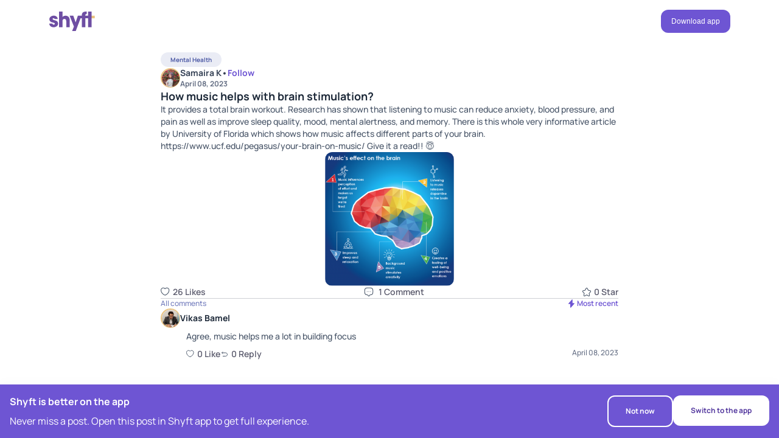

--- FILE ---
content_type: text/html; charset=utf-8
request_url: https://www.betheshyft.com/community/thread/MTI1OTM/how-music-helps-with-brain-stimulation/
body_size: 10200
content:
<!DOCTYPE html><html lang="en"><head><meta charSet="utf-8"/><meta name="viewport" content="width=device-width, initial-scale=1"/><meta name="theme-color" content="#56369c"/><meta name="facebook-domain-verification" content="gbewuc47z09ff7h7nkgpedyaaipdwp"/><link rel="manifest" href="/manifest.json"/><link rel="icon" href="/favicon.ico"/><title>How music helps with brain stimulation? | Mental Health</title><meta name="description" content="Mental Health: Read this post to know about How music helps with brain stimulation?"/><meta property="og:locale" content="en_US"/><meta property="og:type" content="website"/><meta property="og:title" content="How music helps with brain stimulation? | Mental Health"/><meta property="og:description" content="Mental Health: Read this post to know about How music helps with brain stimulation?"/><meta property="og:site_name" content="Shyft"/><meta property="og:image" content="https://d1mxd7n691o8sz.cloudfront.net/static/community/thread/2023-04/photo-f606cfc2c45549e89da66306efc8d474_thumbnail_1680940906-a2eb002232b.jpg"/><meta name="twitter:card" content="summary_large_image"/><link rel="canonical" href="https://www.betheshyft.com/community/thread/MTI1OTM/how-music-helps-with-brain-stimulation/"/><meta name="next-head-count" content="16"/><link rel="preload" href="/_next/static/media/acf52ca64368b3a7.p.ttf" as="font" type="font/ttf" crossorigin="anonymous"/><link rel="preload" href="/_next/static/media/84add73b211ffa98.p.ttf" as="font" type="font/ttf" crossorigin="anonymous"/><link rel="preload" href="/_next/static/media/bc6a0d06392e2d57.p.ttf" as="font" type="font/ttf" crossorigin="anonymous"/><link rel="preload" href="/_next/static/media/ee0e820f47710e6c.p.ttf" as="font" type="font/ttf" crossorigin="anonymous"/><link rel="preload" href="/_next/static/media/bc215ccc981ac1d0.p.ttf" as="font" type="font/ttf" crossorigin="anonymous"/><link rel="preload" href="/_next/static/media/ee95fc8c3369727a.p.ttf" as="font" type="font/ttf" crossorigin="anonymous"/><link rel="preload" href="/_next/static/media/a637f20a4909c09e.p.ttf" as="font" type="font/ttf" crossorigin="anonymous"/><link rel="preload" href="/_next/static/media/12969fbaf96df72e.p.ttf" as="font" type="font/ttf" crossorigin="anonymous"/><link rel="preload" href="/_next/static/media/3b531d12bcdcd161.p.ttf" as="font" type="font/ttf" crossorigin="anonymous"/><link rel="preload" href="/_next/static/media/94912a211158aef2.p.ttf" as="font" type="font/ttf" crossorigin="anonymous"/><link rel="preload" href="/_next/static/media/592d8c2411f8b44f.p.ttf" as="font" type="font/ttf" crossorigin="anonymous"/><link rel="preload" href="/_next/static/media/7411661edbab82d0.p.ttf" as="font" type="font/ttf" crossorigin="anonymous"/><link rel="preload" href="/_next/static/media/61282cbcbf703558.p.ttf" as="font" type="font/ttf" crossorigin="anonymous"/><link rel="preload" href="/_next/static/media/84a513323a629958.p.ttf" as="font" type="font/ttf" crossorigin="anonymous"/><link rel="preload" href="/_next/static/media/4035d3f7e1d6956d.p.ttf" as="font" type="font/ttf" crossorigin="anonymous"/><link rel="preload" href="/_next/static/media/c60efc8fe4db632a.p.ttf" as="font" type="font/ttf" crossorigin="anonymous"/><link rel="preload" href="/_next/static/media/3b8b1454083b7a32.p.ttf" as="font" type="font/ttf" crossorigin="anonymous"/><link rel="preload" href="/_next/static/media/575fa0bbab6ba79f.p.ttf" as="font" type="font/ttf" crossorigin="anonymous"/><link rel="preload" href="/_next/static/media/9bcd15510016861c.p.ttf" as="font" type="font/ttf" crossorigin="anonymous"/><link rel="preload" href="/_next/static/media/9b63e689fe045fda.p.ttf" as="font" type="font/ttf" crossorigin="anonymous"/><link rel="preload" href="/_next/static/css/70f951433b894483.css" as="style"/><link rel="stylesheet" href="/_next/static/css/70f951433b894483.css" data-n-g=""/><link rel="preload" href="/_next/static/css/fbf7a726f36fdefb.css" as="style"/><link rel="stylesheet" href="/_next/static/css/fbf7a726f36fdefb.css" data-n-g=""/><link rel="preload" href="/_next/static/css/ec9adb841534a0a0.css" as="style"/><link rel="stylesheet" href="/_next/static/css/ec9adb841534a0a0.css" data-n-p=""/><noscript data-n-css=""></noscript><script defer="" nomodule="" src="/_next/static/chunks/polyfills-c67a75d1b6f99dc8.js"></script><script src="/_next/static/chunks/webpack-17add410337378d7.js" defer=""></script><script src="/_next/static/chunks/vendor-e16dc31f5f4de197.js" defer=""></script><script src="/_next/static/chunks/main-01474d2898363446.js" defer=""></script><script src="/_next/static/chunks/pages/_app-853ae5fdf11a7380.js" defer=""></script><script src="/_next/static/chunks/pages/community/thread/%5B...postId%5D-17a318a08b513874.js" defer=""></script><script src="/_next/static/GNJYkDZyncppBYF4YHKJc/_buildManifest.js" defer=""></script><script src="/_next/static/GNJYkDZyncppBYF4YHKJc/_ssgManifest.js" defer=""></script><style data-styled="" data-styled-version="5.3.11">.kYNCCx{-webkit-flex-direction:column;-ms-flex-direction:column;flex-direction:column;-webkit-scrollbar-color:#BEBCC8;-moz-scrollbar-color:#BEBCC8;-ms-scrollbar-color:#BEBCC8;scrollbar-color:#BEBCC8;-webkit-scrollbar-width:thin;-moz-scrollbar-width:thin;-ms-scrollbar-width:thin;scrollbar-width:thin;}/*!sc*/
.kYNCCx::-webkit-scrollbar{width:14px !important;margin-right:14px !important;}/*!sc*/
.kYNCCx::-webkit-scrollbar-track{background:transparent;}/*!sc*/
.kYNCCx::-webkit-scrollbar-thumb{border:4px solid transparent !important;background-clip:padding-box;border-radius:9999px;background-color:#BEBCC859;-webkit-transition:all 0.2s ease-in-out;transition:all 0.2s ease-in-out;}/*!sc*/
.kYNCCx::-webkit-scrollbar:horizontal{width:14px;}/*!sc*/
.kYNCCx::-webkit-scrollbar-track:horizontal{background:transparent;}/*!sc*/
.kYNCCx::-webkit-scrollbar-thumb:horizontal{border:4px solid transparent !important;background-clip:padding-box;border-radius:9999px;background-color:#BEBCC859;}/*!sc*/
.kYNCCx:hover::-webkit-scrollbar-track{background-color:transparent;}/*!sc*/
.kYNCCx:hover::-webkit-scrollbar-thumb{background-color:#BEBCC8 !important;}/*!sc*/
.kYNCCx:hover::-webkit-scrollbar-track:horizontal{background-color:transparent;}/*!sc*/
.kYNCCx:hover::-webkit-scrollbar-thumb:horizontal{background-color:#BEBCC8;}/*!sc*/
.kYNCCx:hover{-webkit-scrollbar-color:#BEBCC8;-moz-scrollbar-color:#BEBCC8;-ms-scrollbar-color:#BEBCC8;scrollbar-color:#BEBCC8;}/*!sc*/
.irQLuV{-webkit-scrollbar-color:#BEBCC8;-moz-scrollbar-color:#BEBCC8;-ms-scrollbar-color:#BEBCC8;scrollbar-color:#BEBCC8;-webkit-scrollbar-width:thin;-moz-scrollbar-width:thin;-ms-scrollbar-width:thin;scrollbar-width:thin;}/*!sc*/
.irQLuV::-webkit-scrollbar{width:14px !important;margin-right:14px !important;}/*!sc*/
.irQLuV::-webkit-scrollbar-track{background:transparent;}/*!sc*/
.irQLuV::-webkit-scrollbar-thumb{border:4px solid transparent !important;background-clip:padding-box;border-radius:9999px;background-color:#BEBCC859;-webkit-transition:all 0.2s ease-in-out;transition:all 0.2s ease-in-out;}/*!sc*/
.irQLuV::-webkit-scrollbar:horizontal{width:14px;}/*!sc*/
.irQLuV::-webkit-scrollbar-track:horizontal{background:transparent;}/*!sc*/
.irQLuV::-webkit-scrollbar-thumb:horizontal{border:4px solid transparent !important;background-clip:padding-box;border-radius:9999px;background-color:#BEBCC859;}/*!sc*/
.irQLuV:hover::-webkit-scrollbar-track{background-color:transparent;}/*!sc*/
.irQLuV:hover::-webkit-scrollbar-thumb{background-color:#BEBCC8 !important;}/*!sc*/
.irQLuV:hover::-webkit-scrollbar-track:horizontal{background-color:transparent;}/*!sc*/
.irQLuV:hover::-webkit-scrollbar-thumb:horizontal{background-color:#BEBCC8;}/*!sc*/
.irQLuV:hover{-webkit-scrollbar-color:#BEBCC8;-moz-scrollbar-color:#BEBCC8;-ms-scrollbar-color:#BEBCC8;scrollbar-color:#BEBCC8;}/*!sc*/
.DiGmt{-webkit-align-items:center;-webkit-box-align:center;-ms-flex-align:center;align-items:center;-webkit-scrollbar-color:#BEBCC8;-moz-scrollbar-color:#BEBCC8;-ms-scrollbar-color:#BEBCC8;scrollbar-color:#BEBCC8;-webkit-scrollbar-width:thin;-moz-scrollbar-width:thin;-ms-scrollbar-width:thin;scrollbar-width:thin;}/*!sc*/
.DiGmt::-webkit-scrollbar{width:14px !important;margin-right:14px !important;}/*!sc*/
.DiGmt::-webkit-scrollbar-track{background:transparent;}/*!sc*/
.DiGmt::-webkit-scrollbar-thumb{border:4px solid transparent !important;background-clip:padding-box;border-radius:9999px;background-color:#BEBCC859;-webkit-transition:all 0.2s ease-in-out;transition:all 0.2s ease-in-out;}/*!sc*/
.DiGmt::-webkit-scrollbar:horizontal{width:14px;}/*!sc*/
.DiGmt::-webkit-scrollbar-track:horizontal{background:transparent;}/*!sc*/
.DiGmt::-webkit-scrollbar-thumb:horizontal{border:4px solid transparent !important;background-clip:padding-box;border-radius:9999px;background-color:#BEBCC859;}/*!sc*/
.DiGmt:hover::-webkit-scrollbar-track{background-color:transparent;}/*!sc*/
.DiGmt:hover::-webkit-scrollbar-thumb{background-color:#BEBCC8 !important;}/*!sc*/
.DiGmt:hover::-webkit-scrollbar-track:horizontal{background-color:transparent;}/*!sc*/
.DiGmt:hover::-webkit-scrollbar-thumb:horizontal{background-color:#BEBCC8;}/*!sc*/
.DiGmt:hover{-webkit-scrollbar-color:#BEBCC8;-moz-scrollbar-color:#BEBCC8;-ms-scrollbar-color:#BEBCC8;scrollbar-color:#BEBCC8;}/*!sc*/
.jPuTRZ{width:-webkit-max-content;width:-moz-max-content;width:max-content;padding-left:16px;padding-right:16px;padding-top:4px;padding-bottom:4px;background-color:#EAECF5;border-radius:50px;-webkit-scrollbar-color:#BEBCC8;-moz-scrollbar-color:#BEBCC8;-ms-scrollbar-color:#BEBCC8;scrollbar-color:#BEBCC8;-webkit-scrollbar-width:thin;-moz-scrollbar-width:thin;-ms-scrollbar-width:thin;scrollbar-width:thin;}/*!sc*/
.jPuTRZ::-webkit-scrollbar{width:14px !important;margin-right:14px !important;}/*!sc*/
.jPuTRZ::-webkit-scrollbar-track{background:transparent;}/*!sc*/
.jPuTRZ::-webkit-scrollbar-thumb{border:4px solid transparent !important;background-clip:padding-box;border-radius:9999px;background-color:#BEBCC859;-webkit-transition:all 0.2s ease-in-out;transition:all 0.2s ease-in-out;}/*!sc*/
.jPuTRZ::-webkit-scrollbar:horizontal{width:14px;}/*!sc*/
.jPuTRZ::-webkit-scrollbar-track:horizontal{background:transparent;}/*!sc*/
.jPuTRZ::-webkit-scrollbar-thumb:horizontal{border:4px solid transparent !important;background-clip:padding-box;border-radius:9999px;background-color:#BEBCC859;}/*!sc*/
.jPuTRZ:hover::-webkit-scrollbar-track{background-color:transparent;}/*!sc*/
.jPuTRZ:hover::-webkit-scrollbar-thumb{background-color:#BEBCC8 !important;}/*!sc*/
.jPuTRZ:hover::-webkit-scrollbar-track:horizontal{background-color:transparent;}/*!sc*/
.jPuTRZ:hover::-webkit-scrollbar-thumb:horizontal{background-color:#BEBCC8;}/*!sc*/
.jPuTRZ:hover{-webkit-scrollbar-color:#BEBCC8;-moz-scrollbar-color:#BEBCC8;-ms-scrollbar-color:#BEBCC8;scrollbar-color:#BEBCC8;}/*!sc*/
.loxKgl{-webkit-box-pack:center;-webkit-justify-content:center;-ms-flex-pack:center;justify-content:center;-webkit-align-items:center;-webkit-box-align:center;-ms-flex-align:center;align-items:center;-webkit-scrollbar-color:#BEBCC8;-moz-scrollbar-color:#BEBCC8;-ms-scrollbar-color:#BEBCC8;scrollbar-color:#BEBCC8;-webkit-scrollbar-width:thin;-moz-scrollbar-width:thin;-ms-scrollbar-width:thin;scrollbar-width:thin;}/*!sc*/
.loxKgl::-webkit-scrollbar{width:14px !important;margin-right:14px !important;}/*!sc*/
.loxKgl::-webkit-scrollbar-track{background:transparent;}/*!sc*/
.loxKgl::-webkit-scrollbar-thumb{border:4px solid transparent !important;background-clip:padding-box;border-radius:9999px;background-color:#BEBCC859;-webkit-transition:all 0.2s ease-in-out;transition:all 0.2s ease-in-out;}/*!sc*/
.loxKgl::-webkit-scrollbar:horizontal{width:14px;}/*!sc*/
.loxKgl::-webkit-scrollbar-track:horizontal{background:transparent;}/*!sc*/
.loxKgl::-webkit-scrollbar-thumb:horizontal{border:4px solid transparent !important;background-clip:padding-box;border-radius:9999px;background-color:#BEBCC859;}/*!sc*/
.loxKgl:hover::-webkit-scrollbar-track{background-color:transparent;}/*!sc*/
.loxKgl:hover::-webkit-scrollbar-thumb{background-color:#BEBCC8 !important;}/*!sc*/
.loxKgl:hover::-webkit-scrollbar-track:horizontal{background-color:transparent;}/*!sc*/
.loxKgl:hover::-webkit-scrollbar-thumb:horizontal{background-color:#BEBCC8;}/*!sc*/
.loxKgl:hover{-webkit-scrollbar-color:#BEBCC8;-moz-scrollbar-color:#BEBCC8;-ms-scrollbar-color:#BEBCC8;scrollbar-color:#BEBCC8;}/*!sc*/
.kXRfAp{-webkit-box-pack:justify;-webkit-justify-content:space-between;-ms-flex-pack:justify;justify-content:space-between;-webkit-scrollbar-color:#BEBCC8;-moz-scrollbar-color:#BEBCC8;-ms-scrollbar-color:#BEBCC8;scrollbar-color:#BEBCC8;-webkit-scrollbar-width:thin;-moz-scrollbar-width:thin;-ms-scrollbar-width:thin;scrollbar-width:thin;}/*!sc*/
.kXRfAp::-webkit-scrollbar{width:14px !important;margin-right:14px !important;}/*!sc*/
.kXRfAp::-webkit-scrollbar-track{background:transparent;}/*!sc*/
.kXRfAp::-webkit-scrollbar-thumb{border:4px solid transparent !important;background-clip:padding-box;border-radius:9999px;background-color:#BEBCC859;-webkit-transition:all 0.2s ease-in-out;transition:all 0.2s ease-in-out;}/*!sc*/
.kXRfAp::-webkit-scrollbar:horizontal{width:14px;}/*!sc*/
.kXRfAp::-webkit-scrollbar-track:horizontal{background:transparent;}/*!sc*/
.kXRfAp::-webkit-scrollbar-thumb:horizontal{border:4px solid transparent !important;background-clip:padding-box;border-radius:9999px;background-color:#BEBCC859;}/*!sc*/
.kXRfAp:hover::-webkit-scrollbar-track{background-color:transparent;}/*!sc*/
.kXRfAp:hover::-webkit-scrollbar-thumb{background-color:#BEBCC8 !important;}/*!sc*/
.kXRfAp:hover::-webkit-scrollbar-track:horizontal{background-color:transparent;}/*!sc*/
.kXRfAp:hover::-webkit-scrollbar-thumb:horizontal{background-color:#BEBCC8;}/*!sc*/
.kXRfAp:hover{-webkit-scrollbar-color:#BEBCC8;-moz-scrollbar-color:#BEBCC8;-ms-scrollbar-color:#BEBCC8;scrollbar-color:#BEBCC8;}/*!sc*/
.kkudCh{-webkit-align-items:center;-webkit-box-align:center;-ms-flex-align:center;align-items:center;padding-top:16px;padding-bottom:16px;-webkit-scrollbar-color:#BEBCC8;-moz-scrollbar-color:#BEBCC8;-ms-scrollbar-color:#BEBCC8;scrollbar-color:#BEBCC8;-webkit-scrollbar-width:thin;-moz-scrollbar-width:thin;-ms-scrollbar-width:thin;scrollbar-width:thin;}/*!sc*/
.kkudCh::-webkit-scrollbar{width:14px !important;margin-right:14px !important;}/*!sc*/
.kkudCh::-webkit-scrollbar-track{background:transparent;}/*!sc*/
.kkudCh::-webkit-scrollbar-thumb{border:4px solid transparent !important;background-clip:padding-box;border-radius:9999px;background-color:#BEBCC859;-webkit-transition:all 0.2s ease-in-out;transition:all 0.2s ease-in-out;}/*!sc*/
.kkudCh::-webkit-scrollbar:horizontal{width:14px;}/*!sc*/
.kkudCh::-webkit-scrollbar-track:horizontal{background:transparent;}/*!sc*/
.kkudCh::-webkit-scrollbar-thumb:horizontal{border:4px solid transparent !important;background-clip:padding-box;border-radius:9999px;background-color:#BEBCC859;}/*!sc*/
.kkudCh:hover::-webkit-scrollbar-track{background-color:transparent;}/*!sc*/
.kkudCh:hover::-webkit-scrollbar-thumb{background-color:#BEBCC8 !important;}/*!sc*/
.kkudCh:hover::-webkit-scrollbar-track:horizontal{background-color:transparent;}/*!sc*/
.kkudCh:hover::-webkit-scrollbar-thumb:horizontal{background-color:#BEBCC8;}/*!sc*/
.kkudCh:hover{-webkit-scrollbar-color:#BEBCC8;-moz-scrollbar-color:#BEBCC8;-ms-scrollbar-color:#BEBCC8;scrollbar-color:#BEBCC8;}/*!sc*/
data-styled.g1[id="sc-9a397671-0"]{content:"kYNCCx,irQLuV,DiGmt,jPuTRZ,loxKgl,kXRfAp,kkudCh,"}/*!sc*/
.iXmrux{display:-webkit-box;display:-webkit-flex;display:-ms-flexbox;display:flex;}/*!sc*/
data-styled.g2[id="sc-9a397671-1"]{content:"iXmrux,"}/*!sc*/
.dEtGck{max-width:1312px;width:100%;margin:0 auto;padding-left:16px;padding-right:16px;}/*!sc*/
data-styled.g5[id="sc-9a397671-4"]{content:"dEtGck,"}/*!sc*/
.ekoYyZ{display:-webkit-box;display:-webkit-flex;display:-ms-flexbox;display:flex;}/*!sc*/
data-styled.g6[id="sc-9a397671-5"]{content:"ekoYyZ,"}/*!sc*/
.hfJGpN{background-color:#fff;box-shadow:none;-webkit-scrollbar-color:#BEBCC8;-moz-scrollbar-color:#BEBCC8;-ms-scrollbar-color:#BEBCC8;scrollbar-color:#BEBCC8;-webkit-scrollbar-width:thin;-moz-scrollbar-width:thin;-ms-scrollbar-width:thin;scrollbar-width:thin;}/*!sc*/
.hfJGpN::-webkit-scrollbar{width:14px !important;margin-right:14px !important;}/*!sc*/
.hfJGpN::-webkit-scrollbar-track{background:transparent;}/*!sc*/
.hfJGpN::-webkit-scrollbar-thumb{border:4px solid transparent !important;background-clip:padding-box;border-radius:9999px;background-color:#BEBCC859;-webkit-transition:all 0.2s ease-in-out;transition:all 0.2s ease-in-out;}/*!sc*/
.hfJGpN::-webkit-scrollbar:horizontal{width:14px;}/*!sc*/
.hfJGpN::-webkit-scrollbar-track:horizontal{background:transparent;}/*!sc*/
.hfJGpN::-webkit-scrollbar-thumb:horizontal{border:4px solid transparent !important;background-clip:padding-box;border-radius:9999px;background-color:#BEBCC859;}/*!sc*/
.hfJGpN:hover::-webkit-scrollbar-track{background-color:transparent;}/*!sc*/
.hfJGpN:hover::-webkit-scrollbar-thumb{background-color:#BEBCC8 !important;}/*!sc*/
.hfJGpN:hover::-webkit-scrollbar-track:horizontal{background-color:transparent;}/*!sc*/
.hfJGpN:hover::-webkit-scrollbar-thumb:horizontal{background-color:#BEBCC8;}/*!sc*/
.hfJGpN:hover{-webkit-scrollbar-color:#BEBCC8;-moz-scrollbar-color:#BEBCC8;-ms-scrollbar-color:#BEBCC8;scrollbar-color:#BEBCC8;}/*!sc*/
data-styled.g13[id="sc-9a397671-12"]{content:"hfJGpN,"}/*!sc*/
.bGzXBl{margin-bottom:0px;color:#5B42BD;}/*!sc*/
data-styled.g15[id="sc-9a397671-14"]{content:"bGzXBl,"}/*!sc*/
.kVXmNS{fill:#6E4EA3;}/*!sc*/
.QComS{height:16px;width:16px;}/*!sc*/
.cpuQPi{height:14px;width:14px;}/*!sc*/
data-styled.g20[id="sc-2b547a1a-0"]{content:"kVXmNS,QComS,cpuQPi,"}/*!sc*/
.izcEZe{margin-bottom:0px;color:#5c5c6e;font-family:var(--man-700);font-size:18px;line-height:24px;word-wrap:break-word;}/*!sc*/
.bDrnVY{margin-bottom:0px;color:#5c5c6e;font-family:var(--man-700);font-size:16px;line-height:24px;word-wrap:break-word;}/*!sc*/
data-styled.g26[id="sc-ebb27584-4"]{content:"izcEZe,bDrnVY,"}/*!sc*/
.iKJFXi{margin-bottom:0px;color:#5c5c6e;font-family:var(--man-400);font-size:16px;line-height:24px;word-wrap:break-word;}/*!sc*/
data-styled.g27[id="sc-ebb27584-5"]{content:"iKJFXi,"}/*!sc*/
.dWeCjs{margin-bottom:0px;color:#4E5BA6;font-family:var(--man-700);font-size:10px;line-height:16px;word-wrap:break-word;}/*!sc*/
.ghZcXr{margin-bottom:0px;color:#5c5c6e;font-family:var(--man-700);font-size:14px;line-height:20px;word-wrap:break-word;}/*!sc*/
.fdnmgo{margin-bottom:0px;color:#5c5c6e;font-family:var(--man-700);font-size:12px;line-height:16px;word-wrap:break-word;}/*!sc*/
.eHiKvJ{margin-bottom:0px;color:#5c5c6e;font-family:var(--man-500);font-size:14px;line-height:20px;word-wrap:break-word;}/*!sc*/
.hAVJqu{margin-bottom:0px;color:#5c5c6e;font-family:var(--man-600);font-size:14px;line-height:20px;word-wrap:break-word;}/*!sc*/
.fPYUpy{margin-bottom:0px;color:#5c5c6e;font-family:var(--man-500);font-size:12px;line-height:16px;word-wrap:break-word;}/*!sc*/
.hjpktR{margin-bottom:0px;color:#5c5c6e;font-family:var(--man-600);font-size:12px;line-height:16px;word-wrap:break-word;}/*!sc*/
data-styled.g28[id="sc-4533fc43-0"]{content:"dWeCjs,ghZcXr,fdnmgo,eHiKvJ,hAVJqu,fPYUpy,hjpktR,"}/*!sc*/
.fiDvUV{margin-bottom:0px;color:#5c5c6e;font-family:var(--man-500);line-height:20px;font-size:14px;word-wrap:break-word;}/*!sc*/
data-styled.g29[id="sc-a79a9b35-0"]{content:"fiDvUV,"}/*!sc*/
.egvva{font-family:var(--man-700);font-size:10px;-webkit-text-decoration:none;text-decoration:none;}/*!sc*/
@media screen and (min-width:640px){.egvva{font-size:10px;}}/*!sc*/
@media screen and (min-width:960px){.egvva{font-size:14px;}}/*!sc*/
.egvva:hover{color:#5B42BD;-webkit-text-decoration:none;text-decoration:none;}/*!sc*/
data-styled.g31[id="sc-c52e8341-1"]{content:"egvva,"}/*!sc*/
.kmFfkO{border-color:transparent;border-radius:12px;font-size:12px;line-height:20px;border:0;outline:0;cursor:pointer;-webkit-transition:all 0.3s ease-in-out;transition:all 0.3s ease-in-out;position:relative;}/*!sc*/
.kmFfkO [role="button"]{position:absolute;left:50%;top:50%;-webkit-transform:translate(-50%,-50%);-ms-transform:translate(-50%,-50%);transform:translate(-50%,-50%);}/*!sc*/
.jdhsGx{border-color:#fff;border-radius:76px;font-size:13px;border:0;outline:0;cursor:pointer;-webkit-transition:all 0.3s ease-in-out;transition:all 0.3s ease-in-out;position:relative;}/*!sc*/
.jdhsGx [role="button"]{position:absolute;left:50%;top:50%;-webkit-transform:translate(-50%,-50%);-ms-transform:translate(-50%,-50%);transform:translate(-50%,-50%);}/*!sc*/
.jZMHXo{border-color:transparent;border-radius:76px;font-size:15px;border:0;outline:0;cursor:pointer;-webkit-transition:all 0.3s ease-in-out;transition:all 0.3s ease-in-out;position:relative;}/*!sc*/
.jZMHXo [role="button"]{position:absolute;left:50%;top:50%;-webkit-transform:translate(-50%,-50%);-ms-transform:translate(-50%,-50%);transform:translate(-50%,-50%);}/*!sc*/
data-styled.g58[id="sc-35ba623-0"]{content:"kmFfkO,jdhsGx,jZMHXo,"}/*!sc*/
.dPRKUV{background-color:transparent;border:2px solid;padding:1.75px 12px;border-color:#fff;border-radius:76px;}/*!sc*/
.dPRKUV:hover{background-color:transparent;border-color:#fff;}/*!sc*/
.dPRKUV:disabled{opacity:0.3;}/*!sc*/
data-styled.g59[id="sc-35ba623-1"]{content:"dPRKUV,"}/*!sc*/
.hJNaqv{border-color:transparent;border-radius:12px;background-color:#6E55D3;border:1px solid transparent;border-radius:12px;padding:8px 16px;}/*!sc*/
.hJNaqv:hover{background-color:#6E55D3;}/*!sc*/
.hJNaqv:disabled{cursor:default;background:#F2F4F7 !important;border-color:#D4C9FF !important;}/*!sc*/
.hJNaqv:disabled [role="button"]{cursor:default;}/*!sc*/
.hJNaqv:disabled p{color:#D0D5DD !important;}/*!sc*/
.lhLEyO{border-color:transparent;border-radius:76px;background-color:#fff;border:1px solid transparent;border-radius:76px;padding:11px 20px;}/*!sc*/
.lhLEyO:hover{background-color:#fff;}/*!sc*/
.lhLEyO:disabled{cursor:default;background:#F2F4F7 !important;border-color:#D4C9FF !important;}/*!sc*/
.lhLEyO:disabled [role="button"]{cursor:default;}/*!sc*/
.lhLEyO:disabled p{color:#D0D5DD !important;}/*!sc*/
data-styled.g61[id="sc-35ba623-3"]{content:"hJNaqv,lhLEyO,"}/*!sc*/
.jcSltN{color:#fff;margin:0;font-size:inherit;font-family:inherit;}/*!sc*/
.jvivXa{color:#53389E;margin:0;font-size:inherit;font-family:inherit;}/*!sc*/
data-styled.g63[id="sc-35ba623-5"]{content:"jcSltN,jvivXa,"}/*!sc*/
.jhBeiq{z-index:1000;background-color:#fff;display:-webkit-box;display:-webkit-flex;display:-ms-flexbox;display:flex;-webkit-flex-direction:column;-ms-flex-direction:column;flex-direction:column;-webkit-transition:all 0.3s ease-in-out;transition:all 0.3s ease-in-out;}/*!sc*/
.jhBeiq.sticky{position:-webkit-sticky;position:sticky;top:-1px;}/*!sc*/
.jhBeiq.homepageHeader{position:absolute;width:100%;top:58px;}/*!sc*/
@media (max-width:768px){.jhBeiq.homepageHeader{top:22px;}}/*!sc*/
data-styled.g88[id="sc-1276ef24-0"]{content:"jhBeiq,"}/*!sc*/
.ccFiCv{-webkit-align-items:center;-webkit-box-align:center;-ms-flex-align:center;align-items:center;-webkit-box-pack:justify;-webkit-justify-content:space-between;-ms-flex-pack:justify;justify-content:space-between;padding-top:16px;padding-bottom:16px;z-index:10;max-width:90%;}/*!sc*/
@media (max-width:768px){.ccFiCv{max-width:100%;padding-left:20px;padding-right:20px;}}/*!sc*/
@media (max-width:768px){.ccFiCv.headerContainer{padding-left:36px;padding-right:36px;}}/*!sc*/
data-styled.g89[id="sc-1276ef24-1"]{content:"ccFiCv,"}/*!sc*/
.jOMbkU{-webkit-align-items:center;-webkit-box-align:center;-ms-flex-align:center;align-items:center;gap:80px;}/*!sc*/
@media (max-width:1400px){.jOMbkU{gap:40px;}}/*!sc*/
@media (max-width:768px){.jOMbkU{padding-left:20px;padding-right:20px;}}/*!sc*/
data-styled.g90[id="sc-1276ef24-2"]{content:"jOMbkU,"}/*!sc*/
.bhacKx{width:76.8px;height:32px;}/*!sc*/
@media (max-width:768px){.bhacKx{width:74.47px;height:31.91px;}}/*!sc*/
.bhacKx.homepagelogo{width:105px;height:43.75px;}/*!sc*/
@media (max-width:768px){.bhacKx.homepagelogo{width:85px;height:36.49px;}}/*!sc*/
data-styled.g91[id="sc-1276ef24-3"]{content:"bhacKx,"}/*!sc*/
.iiujij{display:-webkit-box;display:-webkit-flex;display:-ms-flexbox;display:flex;-webkit-align-items:center;-webkit-box-align:center;-ms-flex-align:center;align-items:center;padding:12px;background:none;border:none;cursor:pointer;}/*!sc*/
.iiujij svg{margin-right:4px;}/*!sc*/
.khrMrH{display:-webkit-box;display:-webkit-flex;display:-ms-flexbox;display:flex;-webkit-align-items:center;-webkit-box-align:center;-ms-flex-align:center;align-items:center;padding:12px;background:none;border:none;cursor:pointer;}/*!sc*/
.khrMrH svg{margin-right:8px;}/*!sc*/
.kYeGcx{display:-webkit-box;display:-webkit-flex;display:-ms-flexbox;display:flex;-webkit-align-items:center;-webkit-box-align:center;-ms-flex-align:center;align-items:center;padding:12px;background:none;border:none;cursor:pointer;}/*!sc*/
.kYeGcx svg{margin-right:2px;}/*!sc*/
data-styled.g111[id="sc-22f1a722-0"]{content:"iiujij,khrMrH,kYeGcx,"}/*!sc*/
.jsoqDC{-webkit-box-pack:justify;-webkit-justify-content:space-between;-ms-flex-pack:justify;justify-content:space-between;-webkit-align-items:center;-webkit-box-align:center;-ms-flex-align:center;align-items:center;padding:0;}/*!sc*/
@-webkit-keyframes like{0%{-webkit-transform:scale(1);-ms-transform:scale(1);transform:scale(1);}90%{-webkit-transform:scale(1.2);-ms-transform:scale(1.2);transform:scale(1.2);}100%{-webkit-transform:scale(1);-ms-transform:scale(1);transform:scale(1);}}/*!sc*/
@keyframes like{0%{-webkit-transform:scale(1);-ms-transform:scale(1);transform:scale(1);}90%{-webkit-transform:scale(1.2);-ms-transform:scale(1.2);transform:scale(1.2);}100%{-webkit-transform:scale(1);-ms-transform:scale(1);transform:scale(1);}}/*!sc*/
.jsoqDC svg.active{-webkit-animation:like 0.5s 1;animation:like 0.5s 1;fill:#6E55D3;}/*!sc*/
.jsoqDC svg.active path{stroke:#6E55D3;}/*!sc*/
data-styled.g112[id="sc-948031fc-0"]{content:"jsoqDC,"}/*!sc*/
.ckMHBV{-webkit-box-pack:justify;-webkit-justify-content:space-between;-ms-flex-pack:justify;justify-content:space-between;-webkit-align-items:center;-webkit-box-align:center;-ms-flex-align:center;align-items:center;padding:0;}/*!sc*/
@-webkit-keyframes like{0%{-webkit-transform:scale(1);-ms-transform:scale(1);transform:scale(1);}90%{-webkit-transform:scale(1.2);-ms-transform:scale(1.2);transform:scale(1.2);}100%{-webkit-transform:scale(1);-ms-transform:scale(1);transform:scale(1);}}/*!sc*/
@keyframes like{0%{-webkit-transform:scale(1);-ms-transform:scale(1);transform:scale(1);}90%{-webkit-transform:scale(1.2);-ms-transform:scale(1.2);transform:scale(1.2);}100%{-webkit-transform:scale(1);-ms-transform:scale(1);transform:scale(1);}}/*!sc*/
.ckMHBV svg.active{-webkit-animation:like 0.5s 1;animation:like 0.5s 1;fill:#6E55D3;}/*!sc*/
.ckMHBV svg.active path{stroke:#6E55D3;}/*!sc*/
data-styled.g113[id="sc-78f61b0e-0"]{content:"ckMHBV,"}/*!sc*/
.eDXuIe{color:#1D2939;}/*!sc*/
data-styled.g126[id="sc-e76658c8-0"]{content:"eDXuIe,"}/*!sc*/
.hsNqiM{-webkit-align-items:center;-webkit-box-align:center;-ms-flex-align:center;align-items:center;}/*!sc*/
data-styled.g127[id="sc-e76658c8-1"]{content:"hsNqiM,"}/*!sc*/
.kDTnsn{-webkit-align-items:center;-webkit-box-align:center;-ms-flex-align:center;align-items:center;gap:10px;}/*!sc*/
data-styled.g128[id="sc-e76658c8-2"]{content:"kDTnsn,"}/*!sc*/
.kKikye{-webkit-flex-direction:column;-ms-flex-direction:column;flex-direction:column;-webkit-box-pack:center;-webkit-justify-content:center;-ms-flex-pack:center;justify-content:center;}/*!sc*/
data-styled.g129[id="sc-e76658c8-3"]{content:"kKikye,"}/*!sc*/
.gVvZYn{height:32px;width:32px;border-radius:50%;object-fit:cover;border:1.5px solid #EBC481;}/*!sc*/
data-styled.g130[id="sc-e76658c8-4"]{content:"gVvZYn,"}/*!sc*/
.gIRCBR{cursor:pointer;color:#344054;}/*!sc*/
data-styled.g133[id="sc-e76658c8-7"]{content:"gIRCBR,"}/*!sc*/
.gIsxYw{color:#6E55D3;cursor:pointer;}/*!sc*/
data-styled.g134[id="sc-e76658c8-8"]{content:"gIsxYw,"}/*!sc*/
.jOYJQl{color:#667085;}/*!sc*/
data-styled.g136[id="sc-e76658c8-10"]{content:"jOYJQl,"}/*!sc*/
.hVTsTh{color:#475467;}/*!sc*/
data-styled.g137[id="sc-e76658c8-11"]{content:"hVTsTh,"}/*!sc*/
.bkQYyQ{border-radius:12px;max-height:220px;max-width:100%;object-fit:contain;}/*!sc*/
data-styled.g138[id="sc-e76658c8-12"]{content:"bkQYyQ,"}/*!sc*/
.glxKpP{-webkit-box-pack:justify;-webkit-justify-content:space-between;-ms-flex-pack:justify;justify-content:space-between;-webkit-align-items:center;-webkit-box-align:center;-ms-flex-align:center;align-items:center;}/*!sc*/
data-styled.g139[id="sc-e76658c8-13"]{content:"glxKpP,"}/*!sc*/
.dzVyHI{-webkit-box-pack:justify;-webkit-justify-content:space-between;-ms-flex-pack:justify;justify-content:space-between;-webkit-align-items:center;-webkit-box-align:center;-ms-flex-align:center;align-items:center;padding:0;}/*!sc*/
data-styled.g140[id="sc-e76658c8-14"]{content:"dzVyHI,"}/*!sc*/
.jFUtar{gap:8px;}/*!sc*/
data-styled.g143[id="sc-72de45be-0"]{content:"jFUtar,"}/*!sc*/
.jMdSmq{width:100%;-webkit-flex-direction:column;-ms-flex-direction:column;flex-direction:column;}/*!sc*/
data-styled.g144[id="sc-72de45be-1"]{content:"jMdSmq,"}/*!sc*/
.fvWtcR{-webkit-flex-direction:column;-ms-flex-direction:column;flex-direction:column;margin-left:42px;margin-top:4px;}/*!sc*/
data-styled.g145[id="sc-72de45be-2"]{content:"fvWtcR,"}/*!sc*/
.bqybck{display:block;width:100%;}/*!sc*/
data-styled.g146[id="sc-72de45be-3"]{content:"bqybck,"}/*!sc*/
.fmjsHa{cursor:pointer;color:#1D2939;}/*!sc*/
data-styled.g147[id="sc-72de45be-4"]{content:"fmjsHa,"}/*!sc*/
.hLCRgT{color:#475467;-webkit-flex:1;-ms-flex:1;flex:1;}/*!sc*/
data-styled.g148[id="sc-72de45be-5"]{content:"hLCRgT,"}/*!sc*/
.iJkCfd{margin-top:8px;-webkit-box-pack:justify;-webkit-justify-content:space-between;-ms-flex-pack:justify;justify-content:space-between;}/*!sc*/
data-styled.g149[id="sc-72de45be-6"]{content:"iJkCfd,"}/*!sc*/
.fuzGQl{color:#667085;}/*!sc*/
data-styled.g150[id="sc-72de45be-7"]{content:"fuzGQl,"}/*!sc*/
.cXISPi{-webkit-flex-direction:column;-ms-flex-direction:column;flex-direction:column;gap:32px;}/*!sc*/
data-styled.g152[id="sc-8e464510-0"]{content:"cXISPi,"}/*!sc*/
.CTnZe{color:#717BBC;}/*!sc*/
data-styled.g153[id="sc-8e464510-1"]{content:"CTnZe,"}/*!sc*/
.HMTln{color:#717BBC;padding:0;}/*!sc*/
data-styled.g154[id="sc-8e464510-2"]{content:"HMTln,"}/*!sc*/
.dRMPVi{color:#6E55D3;}/*!sc*/
data-styled.g155[id="sc-8e464510-3"]{content:"dRMPVi,"}/*!sc*/
.kAygcW{-webkit-flex-direction:column;-ms-flex-direction:column;flex-direction:column;width:100%;max-width:800px;margin:0 auto;overflow:auto;gap:12px;padding:16px 24px;}/*!sc*/
data-styled.g156[id="sc-5f1930ef-0"]{content:"kAygcW,"}/*!sc*/
.jzljPC{position:fixed;bottom:0;left:0;right:0;-webkit-transition:all 0.3s ease-in-out;transition:all 0.3s ease-in-out;z-index:1000;box-shadow:0px -4px 20px rgba(0,0,0,0.02);background-color:#6E55D3;}/*!sc*/
data-styled.g157[id="sc-b6ba6667-0"]{content:"jzljPC,"}/*!sc*/
.btsfVy{gap:24px;}/*!sc*/
@media only screen and (max-width:1079px){.btsfVy{-webkit-box-pack:justify;-webkit-justify-content:space-between;-ms-flex-pack:justify;justify-content:space-between;-webkit-flex-direction:column;-ms-flex-direction:column;flex-direction:column;gap:0;}}/*!sc*/
data-styled.g158[id="sc-b6ba6667-1"]{content:"btsfVy,"}/*!sc*/
.dBrhdR{width:100%;}/*!sc*/
@media only screen and (max-width:1079px){.dBrhdR{margin-bottom:20px;}}/*!sc*/
data-styled.g159[id="sc-b6ba6667-2"]{content:"dBrhdR,"}/*!sc*/
.fSGedA{width:100%;-webkit-box-pack:end;-webkit-justify-content:flex-end;-ms-flex-pack:end;justify-content:flex-end;gap:16px;}/*!sc*/
@media only screen and (max-width:1079px){.fSGedA{-webkit-box-pack:justify;-webkit-justify-content:space-between;-ms-flex-pack:justify;justify-content:space-between;-webkit-align-items:center;-webkit-box-align:center;-ms-flex-align:center;align-items:center;}}/*!sc*/
data-styled.g160[id="sc-b6ba6667-3"]{content:"fSGedA,"}/*!sc*/
.emAfSK{padding:14px 28px;border-radius:12px;width:-webkit-max-content;width:-moz-max-content;width:max-content;}/*!sc*/
.emAfSK p{font-size:12px;line-height:20px;font-family:var(--man-700);}/*!sc*/
data-styled.g162[id="sc-b6ba6667-5"]{content:"emAfSK,"}/*!sc*/
.NXPPd{color:#fff;}/*!sc*/
data-styled.g163[id="sc-b6ba6667-6"]{content:"NXPPd,"}/*!sc*/
.LsRNQ{margin-top:8px;color:#fff;}/*!sc*/
data-styled.g164[id="sc-b6ba6667-7"]{content:"LsRNQ,"}/*!sc*/
</style></head><body><div id="__next"><div class="sc-9a397671-0 sc-9a397671-1 kYNCCx iXmrux main-wrapper __variable_54d98c __variable_64f2ce __variable_b3b530 __variable_49394c __variable_881bf1 __variable_d5bbb8 __variable_1f3536 __variable_96b65d __variable_37f3c1 __variable_b50b2b __variable_227976 __variable_6b2118 __variable_775558 __variable_548619 __variable_cc8e53 __variable_0806ba __variable_3d6236 __variable_39b2fa __variable_c0303c __variable_64b13f __variable_dd1bda __variable_78fe84 __variable_b66490 __variable_7933bf"><header class="sc-9a397671-12 sc-1276ef24-0 hfJGpN jhBeiq sticky" id="navbar"><div class="sc-9a397671-0 sc-9a397671-4 sc-9a397671-5 sc-1276ef24-1 irQLuV dEtGck ekoYyZ ccFiCv"><div class="sc-9a397671-0 sc-9a397671-1 sc-1276ef24-2 irQLuV iXmrux jOMbkU"><a font-family="var(--man-700)" mb="0px" font-size="10px,10px,14px" color="#5B42BD" class="sc-9a397671-14 bGzXBl sc-c52e8341-1 egvva" href="/"><svg class="icon icon-brand-logo-light sc-2b547a1a-0 sc-1276ef24-3 kVXmNS bhacKx" fill="#6E4EA3"><use xlink:href="/images/icon.svg?v=1#icon-brand-logo-light" fill="#6E4EA3"></use></svg></a></div><div class="sc-9a397671-0 sc-9a397671-1 DiGmt iXmrux"><button disabled="" class="sc-35ba623-0 sc-35ba623-3 sc-35ba623-4 kmFfkO hJNaqv" width="" font-size="12px" font-family="" version="v1"><p color="#fff" class="sc-35ba623-5 jcSltN">Download app</p></button></div></div></header><div class="sc-9a397671-0 sc-9a397671-1 sc-5f1930ef-0 irQLuV iXmrux kAygcW"><div width="max-content" class="sc-9a397671-0 sc-9a397671-1 jPuTRZ iXmrux"><p font-family="var(--man-700)" font-size="10px" color="#4E5BA6" class="sc-4533fc43-0 dWeCjs">Mental Health</p></div><div class="sc-9a397671-0 sc-9a397671-1 sc-e76658c8-1 irQLuV iXmrux hsNqiM"><div class="sc-9a397671-0 sc-9a397671-1 sc-e76658c8-2 irQLuV iXmrux kDTnsn"><img src="https://d1mxd7n691o8sz.cloudfront.net/static/uploads/profile-picture/F4D40336D41243299B38EADD855D0627.jpeg" class="sc-e76658c8-4 gVvZYn"/><div class="sc-9a397671-0 sc-9a397671-1 sc-e76658c8-3 irQLuV iXmrux kKikye"><div style="gap:4px;align-items:center" class="sc-9a397671-0 sc-9a397671-1 irQLuV iXmrux"><p class="sc-4533fc43-0 ghZcXr sc-e76658c8-7 gIRCBR" font-family="var(--man-700)" font-size="14px" color="#5c5c6e">Samaira K</p><p class="sc-4533fc43-0 ghZcXr sc-e76658c8-7 gIRCBR" font-family="var(--man-700)" font-size="14px" color="#5c5c6e">•</p><p class="sc-4533fc43-0 ghZcXr sc-e76658c8-8 gIsxYw" font-family="var(--man-700)" font-size="14px" color="#5c5c6e">Follow</p></div><div style="gap:4px;align-items:center" class="sc-9a397671-0 sc-9a397671-1 irQLuV iXmrux"><p class="sc-4533fc43-0 fdnmgo sc-e76658c8-10 jOYJQl" font-family="var(--man-700)" font-size="12px" color="#5c5c6e">April 08, 2023</p></div></div></div></div><h5 class="sc-ebb27584-4 izcEZe sc-e76658c8-0 eDXuIe" font-family="var(--man-700)" font-size="18px" color="#5c5c6e">How music helps with brain stimulation?</h5><p class="sc-4533fc43-0 eHiKvJ sc-6c77ac7-0 bLvSrV sc-e76658c8-11 hVTsTh" font-family="var(--man-500)" font-size="14px" color="#5c5c6e">It provides a total brain workout. Research has shown that listening to music can reduce anxiety, blood pressure, and pain as well as improve sleep quality, mood, mental alertness, and memory.

There is this whole very informative article by University of Florida which shows how music affects different parts of your brain. 

https://www.ucf.edu/pegasus/your-brain-on-music/

Give it a read!! 😇</p><div class="sc-9a397671-0 sc-9a397671-1 loxKgl iXmrux"><img src="https://d1mxd7n691o8sz.cloudfront.net/static/community/thread/2023-04/photo-f606cfc2c45549e89da66306efc8d474.jpg" class="sc-e76658c8-12 bkQYyQ"/></div><div class="sc-9a397671-0 sc-9a397671-1 sc-e76658c8-13 irQLuV iXmrux glxKpP"><button class="sc-22f1a722-0 iiujij sc-948031fc-0 jsoqDC"><svg width="16" height="16" viewBox="0 0 20 20" fill="none" xmlns="http://www.w3.org/2000/svg" class=""><path d="M9.51675 16.3416C9.23341 16.4416 8.76675 16.4416 8.48341 16.3416C6.06675 15.5166 0.666748 12.0749 0.666748 6.24159C0.666748 3.66659 2.74175 1.58325 5.30008 1.58325C6.81675 1.58325 8.15841 2.31659 9.00008 3.44992C9.84175 2.31659 11.1917 1.58325 12.7001 1.58325C15.2584 1.58325 17.3334 3.66659 17.3334 6.24159C17.3334 12.0749 11.9334 15.5166 9.51675 16.3416Z" stroke="#475467" stroke-width="1.30374" stroke-linecap="round" stroke-linejoin="round"></path></svg><p font-family="var(--man-600)" font-size="14px" color="#5c5c6e" class="sc-4533fc43-0 hAVJqu">26<!-- --> Like<!-- -->s</p></button><button class="sc-22f1a722-0 khrMrH sc-e76658c8-14 dzVyHI"><svg class="icon icon-message sc-2b547a1a-0 QComS" height="16px" width="16px"><use xlink:href="/images/icon.svg?v=1#icon-message"></use></svg><p font-family="var(--man-600)" font-size="14px" color="#5c5c6e" class="sc-4533fc43-0 hAVJqu">1<!-- --> Comment</p></button><button class="sc-22f1a722-0 iiujij sc-78f61b0e-0 ckMHBV"><svg width="16" height="16" viewBox="0 0 20 20" fill="none" xmlns="http://www.w3.org/2000/svg" class=""><path d="M11.4417 2.92495L12.9084 5.85828C13.1084 6.26662 13.6417 6.65828 14.0917 6.73328L16.75 7.17495C18.45 7.45828 18.85 8.69162 17.625 9.90828L15.5584 11.975C15.2084 12.325 15.0167 13 15.125 13.4833L15.7167 16.0416C16.1834 18.0666 15.1084 18.85 13.3167 17.7916L10.825 16.3166C10.375 16.05 9.63338 16.05 9.17505 16.3166L6.68338 17.7916C4.90005 18.85 3.81671 18.0583 4.28338 16.0416L4.87505 13.4833C4.98338 13 4.79171 12.325 4.44171 11.975L2.37505 9.90828C1.15838 8.69162 1.55005 7.45828 3.25005 7.17495L5.90838 6.73328C6.35005 6.65828 6.88338 6.26662 7.08338 5.85828L8.55005 2.92495C9.35005 1.33328 10.65 1.33328 11.4417 2.92495Z" stroke="#475467" stroke-width="1.30374" stroke-linecap="round" stroke-linejoin="round"></path></svg><p font-family="var(--man-600)" font-size="14px" color="#5c5c6e" class="sc-4533fc43-0 hAVJqu">0<!-- --> Star</p></button></div><div class="sc-9a397671-0 irQLuV"><hr style="height:0px;border-width:1px;color:#E4E7EC;background-color:#E4E7EC;margin:0px"/></div><div class="sc-9a397671-0 sc-9a397671-1 sc-8e464510-0 irQLuV iXmrux cXISPi"><div class="sc-9a397671-0 sc-9a397671-1 kXRfAp iXmrux"><p class="sc-4533fc43-0 fPYUpy sc-8e464510-1 CTnZe" font-family="var(--man-500)" font-size="12px" color="#5c5c6e">All comments</p><button class="sc-22f1a722-0 kYeGcx sc-8e464510-2 HMTln"><svg class="icon icon-recent sc-2b547a1a-0 cpuQPi" height="14px" width="14px"><use xlink:href="/images/icon.svg?v=1#icon-recent"></use></svg><p class="sc-4533fc43-0 hjpktR sc-8e464510-3 dRMPVi" font-family="var(--man-600)" font-size="12px" color="#5c5c6e">Most recent</p></button></div><div class="sc-9a397671-0 sc-9a397671-1 sc-72de45be-0 irQLuV iXmrux jFUtar"><div class="sc-9a397671-0 sc-9a397671-1 sc-72de45be-1 irQLuV iXmrux jMdSmq"><div class="sc-9a397671-0 sc-9a397671-1 sc-e76658c8-2 irQLuV iXmrux kDTnsn"><img src="https://d1mxd7n691o8sz.cloudfront.net/static/uploads/profile-picture/5F87B0BB671342D99F644236A2D17AD9.jpeg" class="sc-e76658c8-4 gVvZYn"/><div class="sc-9a397671-0 sc-9a397671-1 sc-e76658c8-3 irQLuV iXmrux kKikye"><div style="gap:4px;align-items:center" class="sc-9a397671-0 sc-9a397671-1 irQLuV iXmrux"><p class="sc-4533fc43-0 ghZcXr sc-72de45be-4 fmjsHa" font-family="var(--man-700)" font-size="14px" color="#5c5c6e">Vikas Bamel</p></div></div></div><div class="sc-9a397671-0 sc-9a397671-1 sc-72de45be-2 irQLuV iXmrux fvWtcR"><div class="sc-9a397671-0 sc-72de45be-3 irQLuV bqybck"><span class="sc-a79a9b35-0 fiDvUV sc-6c77ac7-0 bLvSrV sc-72de45be-5 hLCRgT" font-family="var(--man-500)" font-size="14px" color="#5c5c6e">Agree, music helps me a lot in building focus</span></div><div class="sc-9a397671-0 sc-9a397671-1 sc-72de45be-6 irQLuV iXmrux iJkCfd"><div style="gap:12px" class="sc-9a397671-0 sc-9a397671-1 irQLuV iXmrux"><button class="sc-22f1a722-0 iiujij sc-948031fc-0 jsoqDC"><svg width="14" height="14" viewBox="0 0 20 20" fill="none" xmlns="http://www.w3.org/2000/svg" class=""><path d="M9.51675 16.3416C9.23341 16.4416 8.76675 16.4416 8.48341 16.3416C6.06675 15.5166 0.666748 12.0749 0.666748 6.24159C0.666748 3.66659 2.74175 1.58325 5.30008 1.58325C6.81675 1.58325 8.15841 2.31659 9.00008 3.44992C9.84175 2.31659 11.1917 1.58325 12.7001 1.58325C15.2584 1.58325 17.3334 3.66659 17.3334 6.24159C17.3334 12.0749 11.9334 15.5166 9.51675 16.3416Z" stroke="#475467" stroke-width="1.30374" stroke-linecap="round" stroke-linejoin="round"></path></svg><p font-family="var(--man-600)" font-size="14px" color="#5c5c6e" class="sc-4533fc43-0 hAVJqu">0<!-- --> Like</p></button><button class="sc-22f1a722-0 iiujij sc-e76658c8-14 dzVyHI"><svg class="icon icon-undo sc-2b547a1a-0 cpuQPi" height="14px" width="14px"><use xlink:href="/images/icon.svg?v=1#icon-undo"></use></svg><p font-family="var(--man-600)" font-size="14px" color="#5c5c6e" class="sc-4533fc43-0 hAVJqu">0<!-- --> Repl<!-- -->y</p></button></div><p class="sc-4533fc43-0 fPYUpy sc-72de45be-7 fuzGQl" font-family="var(--man-500)" font-size="12px" color="#5c5c6e">April 08, 2023</p></div></div></div></div></div><section class="sc-b6ba6667-0 jzljPC" style="opacity:0;transform:translateY(100%) translateZ(0)"><div class="sc-9a397671-0 sc-9a397671-4 sc-9a397671-5 sc-b6ba6667-1 kkudCh dEtGck ekoYyZ btsfVy"><div class="sc-9a397671-0 sc-9a397671-1 sc-b6ba6667-2 kYNCCx iXmrux dBrhdR"><h5 class="sc-ebb27584-4 bDrnVY sc-b6ba6667-6 NXPPd" font-family="var(--man-700)" font-size="16px" color="#5c5c6e">Shyft is better on the app</h5><h6 class="sc-ebb27584-5 iKJFXi sc-b6ba6667-7 LsRNQ" font-family="var(--man-400)" font-size="16px" color="#5c5c6e">Never miss a post. Open this post in Shyft app to get full experience.</h6></div><div class="sc-9a397671-0 sc-9a397671-1 sc-b6ba6667-3 irQLuV iXmrux fSGedA"><button disabled="" class="sc-35ba623-0 sc-35ba623-1 jdhsGx dPRKUV sc-b6ba6667-5 emAfSK" width="" font-size="13px" font-family="" version="v1"><p color="#fff" class="sc-35ba623-5 sc-35ba623-6 jcSltN kTTJcU">Not now</p></button><div class="sc-b6ba6667-4 gJrJtL"><button disabled="" class="sc-35ba623-0 sc-35ba623-3 sc-35ba623-4 jZMHXo lhLEyO sc-b6ba6667-5 emAfSK" width="" font-size="15px" font-family="" version="v1"><p color="#53389E" class="sc-35ba623-5 jvivXa">Switch to the app</p></button></div></div></div></section></div></div></div><div id="drawer"></div><script id="__NEXT_DATA__" type="application/json">{"props":{"pageProps":{"postData":{"id":12593,"reaction_counts":[{"action__identifier":"New Post Followers","reaction_count":1},{"action__identifier":"Like","reaction_count":26}],"posted_by":{"user_email":"sumbul.musheer@betheshyft.com","profile_picture":"https://d1mxd7n691o8sz.cloudfront.net/static/uploads/profile-picture/F4D40336D41243299B38EADD855D0627.jpeg","is_verified":false,"id":545,"customer_name":"Samaira K","user_type":null,"user_category":"SHYFT_MAKERS","customer_id":182549,"is_following_user":false,"customer_state":"Expired"},"number_of_likes":26,"number_of_comments":1,"number_of_spam_marked":0,"number_of_bookmarks":0,"is_liked_by_user":null,"is_bookmarked_by_user":null,"is_marked_spam_by_user":null,"created_timestamp":{"created_at":"April 08, 2023 1:31 PM","display_timestamp":"April 08, 2023"},"cover_image_link":"https://d1mxd7n691o8sz.cloudfront.net/static/community/thread/2023-04/photo-f606cfc2c45549e89da66306efc8d474.jpg","thumbnail_image_link":null,"share_meta_image_link":"https://d1mxd7n691o8sz.cloudfront.net/static/community/thread/2023-04/photo-f606cfc2c45549e89da66306efc8d474_thumbnail_1680940906-a2eb002232b.jpg","is_editable":false,"can_delete_post_comment":false,"comment_reply_text":"1 Reply","can_edit_shared_post":false,"topic":{"id":10,"title":"Mental Health","thumbnail":"https://d1mxd7n691o8sz.cloudfront.net/static/community/topic/2022-12/Group_7125mental_health-5c7a6d0c61904ba998fa23b185dd8b75-eb37810a784e48e.png","user_selected":false,"category_name":"Mental Health","category_url":"https://d1mxd7n691o8sz.cloudfront.net/static/2021-11-29/Category/7678bc9f-8d47-491b-82c9-628aff685d8b.png"},"comments":[{"id":12604,"text":"Agree, music helps me a lot in building focus","parent":12593,"type":"COMMENT","is_deleted":false,"posted_by":{"user_email":"vikas.bamel1988@gmail.com","profile_picture":"https://d1mxd7n691o8sz.cloudfront.net/static/uploads/profile-picture/5F87B0BB671342D99F644236A2D17AD9.jpeg","is_verified":false,"id":80,"customer_name":"Vikas Bamel","user_type":null,"user_category":"SHYFT_MAKERS","customer_id":1806,"is_following_user":false,"customer_state":"Expired"},"is_editable":false,"is_active":true,"is_liked_by_user":null,"number_of_likes":0,"number_of_comments":0,"comment_reply_text":"","is_marked_spam_by_user":null,"number_of_spam_marked":0,"created_timestamp":{"created_at":"April 08, 2023 2:42 PM","display_timestamp":"April 08, 2023"},"can_delete_post_comment":false,"reply":[],"is_replied_by_user":false,"app_name":"SHYFT"}],"moderator_read_state":"DIDNT_REVIEW","is_user_active":true,"share_meta":{"title":"Think you'd find this health-tip on the Shyft app useful!","message":"Think you'd find this health-tip on the Shyft app useful!","url":"https://www.betheshyft.com/community/thread/MTI1OTM/how-music-helps-with-brain-stimulation?utm_source=app\u0026utm_medium=community\u0026adset_name=post_share","image":"https://d1mxd7n691o8sz.cloudfront.net/static/community/thread/2023-04/photo-f606cfc2c45549e89da66306efc8d474.jpg"},"download_link":"https://get.betheshyft.com/fr2LgxHU7vb?entity_id=49\u0026thread_id=12593","tags":[{"id":2,"filled_thumbnail":"https://d1mxd7n691o8sz.cloudfront.net/static/community/tag/2023-03/vuesax-eefd1a604bb44237b6ab26abff246e52-0d5f917593b947319261cbbaa80242df.png","meta":null,"cover_image":"https://d1mxd7n691o8sz.cloudfront.net/static/community/tag/2023-02/vuesax-51cf890483da46f0a86ea1b347cfaa6b-303ccfe176f144dea10702318632719d.png","thumbnail":"https://d1mxd7n691o8sz.cloudfront.net/static/community/tag/2023-02/Groupexpert_tip-529c93663ebb43df81b0d2ca12b532aa-7226b53e0f454266b43645fd9.png","reserve_image":"https://d1mxd7n691o8sz.cloudfront.net/static/community/tag/2023-03/vuesax-eefd1a604bb44237b6ab26abff246e52-0d5f917593b947319261cbbaa80242df.png","title":"Provide expert tip","description":"Provide expert advice, recommendations, and tips","is_active":true,"is_deleted":false,"display_name":"Expert Tip","type":"Community Post Type","ranking":2,"from_version":null,"till_version":null,"app_name":"SHYFT"}],"challenge":null,"action_flags":{"can_share":true,"can_like":true,"can_comment":true,"can_star":true},"total_vote":0,"total_days_remaining":null,"has_poll_closed":null,"threadoption_set":[],"has_user_voted":false,"anonymous_user_details":{"customer_name":"Anonymous User","profile_picture":"https://d1mxd7n691o8sz.cloudfront.net/static/mindhouse/imagerepo/2023-10/User_profileanon_user-3fe1fc8bd9cf49168a5445428c5cb4f3.png"},"reserve_image":null,"share_meta_image":"https://d1mxd7n691o8sz.cloudfront.net/static/community/thread/2023-04/photo-f606cfc2c45549e89da66306efc8d474_thumbnail_1680940906-a2eb002232b.jpg","created_at":"2023-04-08T13:31:45.637044+05:30","is_active":true,"is_deleted":false,"text":"How music helps with brain stimulation?","description":"It provides a total brain workout. Research has shown that listening to music can reduce anxiety, blood pressure, and pain as well as improve sleep quality, mood, mental alertness, and memory.\n\nThere is this whole very informative article by University of Florida which shows how music affects different parts of your brain. \n\nhttps://www.ucf.edu/pegasus/your-brain-on-music/\n\nGive it a read!! 😇","type":"THREAD","is_reviewed":false,"mod_reviewed_timing":null,"mod_comments":null,"slug":"how-music-helps-with-brain-stimulation","is_pinned_post":false,"expiry_datetime":null,"app_name":"SHYFT","post_as_anonymous":false,"parent":null,"deleted_by_mod":null,"reviewed_by_mod":null},"initialState":{"auth":{"isLoading":false,"error":"","success":false,"data":{},"isLoggingIn":false,"isOTPLoading":false,"otpError":"","otpSuccess":false,"otpResponse":null,"isProfileLoading":false,"profileError":"","profileSuccess":false,"profileDetails":{}},"dashboard":{"isSidebarOpen":false,"sidebarData":null,"isModalOpen":false,"modalData":null,"isCountryCodeLoading":false,"countryCodeSuccess":false,"countryCodeError":"","countryCodeData":null,"isRibbonDataLoading":false,"ribbonDataSuccess":true,"ribbonDataError":false,"ribbonData":null,"routeChangeLoading":false,"headerHeight":135,"isRibbonDatLoading":false,"ribbonDatError":""},"healthProgramV1":{"isLoading":false,"error":"","success":false,"data":{}},"landingPage":{"isLeadLoading":false,"leadSuccess":false,"leadError":"","isPaymentLoading":false,"paymentSuccess":false,"paymentError":"","isPromoCodeLoading":false,"promoCodeSuccess":false,"promoCodeError":"","promoCodeData":{},"isPricingLoading":false,"pricingSuccess":false,"pricingError":"","pricingData":{},"isCampaignLeadLoading":false,"campaignLeadSuccess":false,"campaignLeadError":""},"yogaProgram":{"isLoading":false,"error":"","success":false,"data":{}},"healthProgram":{"isLoading":false,"error":"","success":false,"data":{}},"shyftPass":{"isLoading":false,"success":false,"error":null,"shyftPassScheduleData":{},"selectedDate":"","isClassDataLoading":true,"classDataSuccess":false,"classDataError":null,"classData":{},"isClassListLoading":true,"classListSuccess":false,"classListError":null,"classList":{},"isBookingLoading":false,"bookingSuccess":false,"bookingError":null,"packages":[{"title":"Shyftpass Single Pack","duration":1,"price":499,"strikeoutPrice":499,"slug":"shyft-single-class-pass-package","currencyCode":"INR","currencySymbol":"INR"}],"isWaitListLoading":false,"waitListSuccess":false,"waitListError":null,"shyftPassZoneList":null,"shyftPassZoneLoading":false,"shyftPassZoneLoadingError":"","selectedShyftPassZoneId":""},"community":{"isLoading":false,"error":"","success":true,"data":{"id":12593,"reaction_counts":[{"action__identifier":"New Post Followers","reaction_count":1},{"action__identifier":"Like","reaction_count":26}],"posted_by":{"user_email":"sumbul.musheer@betheshyft.com","profile_picture":"https://d1mxd7n691o8sz.cloudfront.net/static/uploads/profile-picture/F4D40336D41243299B38EADD855D0627.jpeg","is_verified":false,"id":545,"customer_name":"Samaira K","user_type":null,"user_category":"SHYFT_MAKERS","customer_id":182549,"is_following_user":false,"customer_state":"Expired"},"number_of_likes":26,"number_of_comments":1,"number_of_spam_marked":0,"number_of_bookmarks":0,"is_liked_by_user":null,"is_bookmarked_by_user":null,"is_marked_spam_by_user":null,"created_timestamp":{"created_at":"April 08, 2023 1:31 PM","display_timestamp":"April 08, 2023"},"cover_image_link":"https://d1mxd7n691o8sz.cloudfront.net/static/community/thread/2023-04/photo-f606cfc2c45549e89da66306efc8d474.jpg","thumbnail_image_link":null,"share_meta_image_link":"https://d1mxd7n691o8sz.cloudfront.net/static/community/thread/2023-04/photo-f606cfc2c45549e89da66306efc8d474_thumbnail_1680940906-a2eb002232b.jpg","is_editable":false,"can_delete_post_comment":false,"comment_reply_text":"1 Reply","can_edit_shared_post":false,"topic":{"id":10,"title":"Mental Health","thumbnail":"https://d1mxd7n691o8sz.cloudfront.net/static/community/topic/2022-12/Group_7125mental_health-5c7a6d0c61904ba998fa23b185dd8b75-eb37810a784e48e.png","user_selected":false,"category_name":"Mental Health","category_url":"https://d1mxd7n691o8sz.cloudfront.net/static/2021-11-29/Category/7678bc9f-8d47-491b-82c9-628aff685d8b.png"},"comments":[{"id":12604,"text":"Agree, music helps me a lot in building focus","parent":12593,"type":"COMMENT","is_deleted":false,"posted_by":{"user_email":"vikas.bamel1988@gmail.com","profile_picture":"https://d1mxd7n691o8sz.cloudfront.net/static/uploads/profile-picture/5F87B0BB671342D99F644236A2D17AD9.jpeg","is_verified":false,"id":80,"customer_name":"Vikas Bamel","user_type":null,"user_category":"SHYFT_MAKERS","customer_id":1806,"is_following_user":false,"customer_state":"Expired"},"is_editable":false,"is_active":true,"is_liked_by_user":null,"number_of_likes":0,"number_of_comments":0,"comment_reply_text":"","is_marked_spam_by_user":null,"number_of_spam_marked":0,"created_timestamp":{"created_at":"April 08, 2023 2:42 PM","display_timestamp":"April 08, 2023"},"can_delete_post_comment":false,"reply":[],"is_replied_by_user":false,"app_name":"SHYFT"}],"moderator_read_state":"DIDNT_REVIEW","is_user_active":true,"share_meta":{"title":"Think you'd find this health-tip on the Shyft app useful!","message":"Think you'd find this health-tip on the Shyft app useful!","url":"https://www.betheshyft.com/community/thread/MTI1OTM/how-music-helps-with-brain-stimulation?utm_source=app\u0026utm_medium=community\u0026adset_name=post_share","image":"https://d1mxd7n691o8sz.cloudfront.net/static/community/thread/2023-04/photo-f606cfc2c45549e89da66306efc8d474.jpg"},"download_link":"https://get.betheshyft.com/fr2LgxHU7vb?entity_id=49\u0026thread_id=12593","tags":[{"id":2,"filled_thumbnail":"https://d1mxd7n691o8sz.cloudfront.net/static/community/tag/2023-03/vuesax-eefd1a604bb44237b6ab26abff246e52-0d5f917593b947319261cbbaa80242df.png","meta":null,"cover_image":"https://d1mxd7n691o8sz.cloudfront.net/static/community/tag/2023-02/vuesax-51cf890483da46f0a86ea1b347cfaa6b-303ccfe176f144dea10702318632719d.png","thumbnail":"https://d1mxd7n691o8sz.cloudfront.net/static/community/tag/2023-02/Groupexpert_tip-529c93663ebb43df81b0d2ca12b532aa-7226b53e0f454266b43645fd9.png","reserve_image":"https://d1mxd7n691o8sz.cloudfront.net/static/community/tag/2023-03/vuesax-eefd1a604bb44237b6ab26abff246e52-0d5f917593b947319261cbbaa80242df.png","title":"Provide expert tip","description":"Provide expert advice, recommendations, and tips","is_active":true,"is_deleted":false,"display_name":"Expert Tip","type":"Community Post Type","ranking":2,"from_version":null,"till_version":null,"app_name":"SHYFT"}],"challenge":null,"action_flags":{"can_share":true,"can_like":true,"can_comment":true,"can_star":true},"total_vote":0,"total_days_remaining":null,"has_poll_closed":null,"threadoption_set":[],"has_user_voted":false,"anonymous_user_details":{"customer_name":"Anonymous User","profile_picture":"https://d1mxd7n691o8sz.cloudfront.net/static/mindhouse/imagerepo/2023-10/User_profileanon_user-3fe1fc8bd9cf49168a5445428c5cb4f3.png"},"reserve_image":null,"share_meta_image":"https://d1mxd7n691o8sz.cloudfront.net/static/community/thread/2023-04/photo-f606cfc2c45549e89da66306efc8d474_thumbnail_1680940906-a2eb002232b.jpg","created_at":"2023-04-08T13:31:45.637044+05:30","is_active":true,"is_deleted":false,"text":"How music helps with brain stimulation?","description":"It provides a total brain workout. Research has shown that listening to music can reduce anxiety, blood pressure, and pain as well as improve sleep quality, mood, mental alertness, and memory.\n\nThere is this whole very informative article by University of Florida which shows how music affects different parts of your brain. \n\nhttps://www.ucf.edu/pegasus/your-brain-on-music/\n\nGive it a read!! 😇","type":"THREAD","is_reviewed":false,"mod_reviewed_timing":null,"mod_comments":null,"slug":"how-music-helps-with-brain-stimulation","is_pinned_post":false,"expiry_datetime":null,"app_name":"SHYFT","post_as_anonymous":false,"parent":null,"deleted_by_mod":null,"reviewed_by_mod":null}},"recipe":{"isLoading":false,"error":"","success":false,"data":{},"isRecipeThreadLoading":false,"attributes":[],"categories":[]},"profile":{"isLoading":false,"error":"","success":false,"data":{},"cardData":[],"isCardLoading":false,"packData":{},"packDetail":{},"isUpdateLoading":false},"healthSurvey":{"isLoading":false,"error":"","success":false,"data":{}},"webinar":{"isLoading":false,"data":{},"success":false,"error":false},"nutritionGoalList":{"isLoading":false,"data":{},"success":false,"error":false},"ambassador":{"isLoading":false,"error":"","success":false,"data":{},"postAmbassadorDetailsLoading":false,"postAmbassadorDetailsError":"","postAmbassadorDetailsSuccess":false},"unlimitedYogaFlow":{"isLoading":true,"error":"","success":false,"data":null},"partnershipPage":{"isLoading":true,"success":false,"data":null,"error":null},"careersPage":{"isLoadingCareer":false,"errorCareer":"","successCareer":false,"dataCareer":{},"isGetJobDetailLoading":false,"getJobDetailsError":"","getJobDetailSuccess":false,"jobData":{}},"membershipBenefitData":{"isLoading":true,"error":"","success":false,"data":{}},"trialClass":{"isLoading":true,"error":"","success":false,"trialUserData":{}},"doctorsLandingPage":{"isPageLoading":false,"data":null,"success":false,"error":""},"diagnosticPage":{"isLoading":false,"error":"","success":false,"data":{},"isFormSubmitting":false,"formSubmitError":"","formSubmitSuccess":false,"formData":{},"isPartnerUrlLoading":false,"partnerUrlError":"","partnerUrlSuccess":false,"partnerUrlData":{}},"yogaFaqsReducer":{"searchValue":"","showDropdown":false,"questionsList":[],"dropdownList":[]},"bootCamp":{"isLoading":false,"error":"","success":false,"data":{},"isSlotsLoading":false,"slotsError":"","slotsSuccess":false,"slotsData":{},"showBookSlotModal":false,"showBookTrialClassModal":false,"showBookYogaNutritionTrialModal":false,"showOneOnOneTrialCallbackModal":false,"showTncModal":false},"aiChatbot":{"showImagePreviewModal":false},"proteinometer":{"isLoading":false,"error":"","success":false,"data":{},"questionnaireData":{}},"understandingProtein":{"isLoading":false,"error":"","success":false,"data":{}},"chooseYourMove":{"isLoading":false,"error":"","success":false,"data":{}}}},"__N_SSP":true},"page":"/community/thread/[...postId]","query":{"postId":["MTI1OTM","how-music-helps-with-brain-stimulation"]},"buildId":"GNJYkDZyncppBYF4YHKJc","isFallback":false,"gssp":true,"customServer":true,"scriptLoader":[]}</script></body></html>

--- FILE ---
content_type: text/plain
request_url: https://www.google-analytics.com/j/collect?v=1&_v=j102&a=325011016&t=pageview&_s=1&dl=https%3A%2F%2Fwww.betheshyft.com%2Fcommunity%2Fthread%2FMTI1OTM%2Fhow-music-helps-with-brain-stimulation%2F&ul=en-us%40posix&dt=How%20music%20helps%20with%20brain%20stimulation%3F%20%7C%20Mental%20Health&sr=1280x720&vp=1280x720&_u=YEBAAEABAAAAACAAI~&jid=516374423&gjid=1033366368&cid=1964912258.1769231171&tid=UA-154740796-1&_gid=1113993628.1769231171&_r=1&_slc=1&gtm=45He61m0n81K58CM2Jv833740448za200zd833740448&gcd=13l3l3l3l1l1&dma=0&tag_exp=103116026~103200004~104527907~104528500~104684208~104684211~105391253~115938466~115938469~116682876~116992597~117041588~117099529~117223558&z=1294879517
body_size: -451
content:
2,cG-E6X6BD49VY

--- FILE ---
content_type: application/javascript; charset=UTF-8
request_url: https://www.betheshyft.com/_next/static/chunks/pages/community/thread/%5B...postId%5D-17a318a08b513874.js
body_size: 9530
content:
(self.webpackChunk_N_E=self.webpackChunk_N_E||[]).push([[8978],{9058:function(n,e,t){(window.__NEXT_P=window.__NEXT_P||[]).push(["/community/thread/[...postId]",function(){return t(78664)}])},53939:function(n,e,t){"use strict";t.d(e,{Z:function(){return p}});var i=t(85893);t(67294);var o=t(4014),r=t(25409),c=t(7297),l=t(37946),a=t(57247);function s(){let n=(0,c.Z)(["\n  display: flex;\n  align-items: center;\n  padding: 12px;\n  background: none;\n  border: none;\n  cursor: pointer;\n  ","\n  ","\n  ","\n    ","\n    ","\n    ","\n    ","\n    ","\n    ","\n    ","\n"]);return s=function(){return n},n}let d=l.ZP.button.withConfig({componentId:"sc-22f1a722-0"})(s(),n=>{let{iconMargin:e}=n;return e&&"\n    svg {\n      margin-right: ".concat(e,";\n    }\n  ")},a.Dh,a.$_,a.bK,a.GQ,a.eC,a.Oq,a.Cg,a.FK,a.AF),u=n=>{let{children:e,onClick:t,icon:c,iconHeight:l,iconWidth:a,iconMargin:s,typographyVariant:u,...p}=n;return(0,i.jsxs)(d,{onClick:t,iconMargin:e?s||"8px":"0px",...p,children:[c&&(0,i.jsx)(o.Z,{icon:c,height:l,width:a}),e&&(u?(0,i.jsx)(r.C,{variant:u,children:e}):e)]})};var p=u},2915:function(n,e,t){"use strict";var i=t(85893);t(67294);var o=t(45697),r=t.n(o),c=t(71994),l=t(84918);function a(n){let{variant:e="HORIZONTAL",color:t=l.Z.colorsV2.gray.shade_200,height:o="0px",borderWidth:r="1px",margin:a="0px",style:s}=n;return"HORIZONTAL"===e?(0,i.jsx)(i.Fragment,{children:(0,i.jsx)(c.xu,{children:(0,i.jsx)("hr",{style:{height:o,borderWidth:r,color:t,backgroundColor:t,margin:a,...s}})})}):"VERTICAL"===e?(0,i.jsx)(c.xu,{style:{borderLeft:"".concat(r," solid ").concat(t," "),height:"100%",...s}}):(0,i.jsx)(i.Fragment,{})}e.Z=a,a.propTypes={variant:r().oneOf(["HORIZONTAL","VERTICAL"])}},34018:function(n,e,t){"use strict";t.d(e,{Z:function(){return I}});var i=t(85893),o=t(67294),r=t(11163),c=t(5152),l=t.n(c),a=t(95895),s=t(38092),d=t(21794),u=t.n(d),p=t(5892),h=t(25409),f={tagline:"Lifestyle management and tracking for specific health conditions like chronic ailments, pregnancy care, chronic pains and more.",categories:{company:[{link:"/careers",text:"Careers",type:"link1"},{link:"/contact-us",text:"Contact Us",type:"link1"},{link:"/offers",text:"Offers ",type:"link1"}],social:[{link:"https://www.facebook.com/shyftwellness/",icon:"icon-fb-icon",iconDark:"icon-footer-facebook-light",text:"Facebook",external:!0},{link:"https://twitter.com/shyfthealth",icon:"icon-x-Icon",iconDark:"icon-footer-twitter-light",text:"Twitter",external:!0},{link:"https://www.instagram.com/shyfthealth/",icon:"",image:"https://d1mxd7n691o8sz.cloudfront.net/static/mindhouse/imagerepo/2024-12/Instagram-1572b639904a40f4be7e91c486495009.png",iconDark:"icon-footer-instagram-light",text:"Instagram",external:!0},{link:"https://www.youtube.com/channel/UCrlH-fYhGLRCggLElf8UjHA",icon:"icon-icon-youtube",iconDark:"icon-footer-linkedin-light",text:"LinkedIn",external:!0},{link:"https://in.linkedin.com/company/shyftwellness",icon:"icon-icon-linkedin",iconDark:"icon-footer-linkedin-light",text:"LinkedIn",external:!0}],resources:[{link:"https://www.betheshyft.com/healthwatch/?utm_source=shyft_website&utm_medium=shyft_website_link&adset_name=website_link",text:"Blog",external:!0},{link:"/webinars",text:"Webinars ",type:"link1"},{link:"/recipes/",text:"Recipes ",type:"link1"},{link:"/community/thread/",text:"Community ",type:"link1"}]},appCard:{title:"Try Shyft for free",subtitle:"Download Shyft Health App and start your wellness journey",appLinks:[{link:"https://play.google.com/store/apps/details?id=com.mindhouse",icon:"https://d1mxd7n691o8sz.cloudfront.net/static/mindhouse/imagerepo/2024-12/image_20-2ee1fed2b4644c83b8b0c1c04f4b4fe5.png",iconDark:"https://d1mxd7n691o8sz.cloudfront.net/static/nutrition/nutritiongoal/2023-06/Google_Light-0f53e36e83aa43beaa054bf3c26a69ce.svg",text:"play-store",external:!0},{link:"https://apps.apple.com/in/app/shyft-health/id1484471377",icon:"https://d1mxd7n691o8sz.cloudfront.net/static/mindhouse/imagerepo/2024-12/image_22-17f4aebe76d246e690a63791a8b75f3c.png",iconDark:"https://d1mxd7n691o8sz.cloudfront.net/static/nutrition/nutritiongoal/2023-06/Apple_Light-6ef14b8a4a4d4f70bfe2ee8b9d016ecd.svg",text:"apple-store",external:!0}],image:"https://d1mxd7n691o8sz.cloudfront.net/static/uploads/website/footer/footer_illustration.svg"},terms:[{text:"Ⓒ 2024 Blacktail Mindhouse Inc."},{link:"/privacy-policy",text:"Privacy Policy"},{link:"/terms-condition",text:"Terms of Use"},{link:"/medical-waiver-disclaimer",text:"Medical Waver & Disclaimer"}]};let{company:x,social:m,resources:g}=f.categories,{appLinks:v}=f.appCard,{terms:w}=f;var j=function(){let n=(0,r.useRouter)(),e=(0,s.W9)(u());return(0,i.jsxs)("div",{id:"footer",className:e("footer-wrapper"),children:[(0,i.jsxs)("div",{className:e("footer-socials"),children:[(0,i.jsx)("div",{className:e("shyft-icon"),children:(0,i.jsx)(p.pm,{icon:"icon-brand-logo-light",fill:"#fff"})}),(0,i.jsxs)("div",{className:e("mid-links"),children:[(0,i.jsx)("div",{className:e("mid-top"),children:g.map(e=>(0,i.jsx)(h.C,{variant:"paragraph1",onClick:()=>{(null==e?void 0:e.external)?window.open(e.link,"_blank"):n.push(e.link||"")},children:e.text}))}),(0,i.jsx)("div",{className:e("mid-bottom"),children:x.map(e=>(0,i.jsx)(h.C,{variant:"paragraph1",onClick:()=>n.push(e.link),children:e.text}))})]}),(0,i.jsxs)("div",{className:e("social-links"),children:[(0,i.jsx)("div",{className:e("sl-top"),children:m.map(t=>(0,i.jsx)("div",{onClick:()=>n.push(t.link),children:(null==t?void 0:t.icon)?(0,i.jsx)(p.pm,{icon:t.icon,fill:"#fff"}):(0,i.jsx)(p.Ee,{className:e("icon-image"),src:null==t?void 0:t.image,alt:null==t?void 0:t.text})}))}),(0,i.jsx)("div",{className:e("sl-bottom"),children:v.map(e=>(0,i.jsx)("img",{src:e.icon,onClick:()=>n.push(e.link)}))})]})]}),(0,i.jsx)("div",{className:e("footer-tncs"),children:w.map((e,t)=>(0,i.jsxs)(i.Fragment,{children:[(0,i.jsx)(h.C,{variant:"paragraph1",onClick:()=>n.push(e.link||""),children:e.text}),t!==w.length-1?(0,i.jsx)(h.C,{variant:"paragraph1",children:"|"}):null]}))})]})},y=t(28206),_=t(21356),Z=t(40253),b=t(85245);let C=l()(()=>Promise.all([t.e(9464),t.e(1248),t.e(6163)]).then(t.bind(t,46163)),{loadableGenerated:{webpack:()=>[46163]}}),k=n=>{var e,t,c;let{isLoading:l,success:s=!0,children:d,hideHeader:u,hideFooter:p,isStickyHeader:h=!0,hideLinks:f,isDarkMode:x=!0,error:m,footerRef:g,isFixedLoader:v,showTransparentHeader:w,darkHeader:k,headerBackgroundColor:I,hideRibbon:P,appDownloadLink:L,isLandingPage:F,isHomePage:z=!1}=n,H=(0,Z.TL)(),S=(0,r.useRouter)(),{width:N}=(0,Z.dz)(),V=(0,o.useRef)(null),{error:E}=(0,Z.CG)(n=>n.auth),{ribbonDataSuccess:R,ribbonData:O,routeChangeLoading:D}=(0,Z.CG)(n=>n.dashboard),T=(0,o.useCallback)(()=>{if(R){var n;let e=null===(n=V.current)||void 0===n?void 0:n.offsetHeight;H(b.cs(e))}},[H,R]);if((0,o.useEffect)(()=>{T()},[T]),(0,o.useEffect)(()=>(window.addEventListener("resize",T),window.addEventListener("orientationchange",T),()=>{window.removeEventListener("resize",T),window.removeEventListener("orientationchange",T)}),[T]),(l||D)&&!v)return(0,i.jsx)(C,{});if("object"==typeof E&&(null===(e=Object.keys(E))||void 0===e?void 0:e.length)>0&&(null==E?void 0:null===(c=E.response)||void 0===c?void 0:c.status)>=500)throw Error(null==E?void 0:E.message);return(m&&"object"==typeof m?(null===(t=Object.keys(m))||void 0===t?void 0:t.length)>0:m)?(0,i.jsx)(y.Z,{}):(0,i.jsxs)(_.Z,{darkHeader:k,hideLinks:f,windowWidth:N,headerBackgroundColor:I,hideRibbon:!0,hideHeader:u,history:S,children:[(l||D)&&(0,i.jsx)(C,{isFixedLoader:v}),!u&&(0,i.jsx)(a.Z,{showTransparentHeader:w,darkHeader:k,hideLinks:f,windowWidth:N,headerBackgroundColor:I,isStickyHeader:h,hideRibbon:P,appDownloadLink:L,headerRef:V,isLandingPage:F,isHomePage:z}),d,!p&&(0,i.jsx)(j,{})]})};var I=k},28206:function(n,e,t){"use strict";var i=t(85893),o=t(67294),r=t(11163),c=t(71994),l=t(96155),a=t(40253),s=t(38092);e.Z=function(){let n=(0,r.useRouter)(),{pathname:e}=n,[t,d]=(0,o.useState)(5),{error:u}=(0,a.CG)(n=>n.auth);return(0,o.useEffect)(()=>{""!==u&&(0,s.Ez)("error",null==u?void 0:u.message,null,{PAGE_NOT_FOUND_ERROR:null==u?void 0:u.message,[null==u?void 0:u.code]:e})},[u,e]),(0,i.jsxs)(c.c_,{flexDirection:"column",flex:1,minHeight:"100vh",p:"16px",justifyContent:"center",alignItems:"center",children:[(0,i.jsx)(c.xu,{className:"heading1",children:"OOPS!"}),(0,i.jsx)(c.xu,{className:"heading2",children:"404 - Page Not Found"}),(0,i.jsx)("p",{className:"font-weight-bold mt-25 text-center",children:"The page you are looking for might have been removed or temporarily unavailable."}),"/"!==e&&(0,i.jsx)(l.default,{onClick:()=>n.replace("/"),children:"Go to Home"})]})}},73455:function(n,e){"use strict";let t=n=>{let{hideIntercom:e=!0}=n||{}};e.Z=t},78664:function(n,e,t){"use strict";t.r(e),t.d(e,{__N_SSP:function(){return eC},default:function(){return ek}});var i=t(85893),o=t(67294),r=t(11163),c=t(9008),l=t.n(c),a=t(32233),s=t(65820),d=t(34018),u=t(2915),p=t(71994),h=t(25409),f=t(7297),x=t(37946),m=t(53939),g=t(84918);function v(){let n=(0,f.Z)(["\n  justify-content: space-between;\n  align-items: center;\n  padding: 0;\n\n  @keyframes like {\n    0% {\n      transform: scale(1);\n    }\n    90% {\n      transform: scale(1.2);\n    }\n    100% {\n      transform: scale(1);\n    }\n  }\n\n  svg {\n    &.active {\n      animation: like 0.5s 1;\n      fill: ",";\n      path {\n        stroke: ",";\n      }\n    }\n  }\n"]);return v=function(){return n},n}let w=(0,x.ZP)(m.Z).withConfig({componentId:"sc-948031fc-0"})(v(),g.Z.colorsV2.shyft.purple_text,g.Z.colorsV2.shyft.purple_text),j=n=>{let{isLiked:e,setIsLiked:t,count:o,height:r=16,width:c=16,iconMargin:l="4px"}=n;return(0,i.jsxs)(w,{iconMargin:l,onClick:()=>t(!e),children:[(0,i.jsx)("svg",{width:c,height:r,viewBox:"0 0 20 20",fill:"none",xmlns:"http://www.w3.org/2000/svg",className:e?"active":"",children:(0,i.jsx)("path",{d:"M9.51675 16.3416C9.23341 16.4416 8.76675 16.4416 8.48341 16.3416C6.06675 15.5166 0.666748 12.0749 0.666748 6.24159C0.666748 3.66659 2.74175 1.58325 5.30008 1.58325C6.81675 1.58325 8.15841 2.31659 9.00008 3.44992C9.84175 2.31659 11.1917 1.58325 12.7001 1.58325C15.2584 1.58325 17.3334 3.66659 17.3334 6.24159C17.3334 12.0749 11.9334 15.5166 9.51675 16.3416Z",stroke:"#475467",strokeWidth:"1.30374",strokeLinecap:"round",strokeLinejoin:"round"})}),(0,i.jsxs)(h.C,{variant:"label3",fontSize:"14px",lineHeight:"20px",fontFamily:"var(--man-600)",children:[o," Like",o>1?"s":""]})]})};function y(){let n=(0,f.Z)(["\n  justify-content: space-between;\n  align-items: center;\n  padding: 0;\n\n  @keyframes like {\n    0% {\n      transform: scale(1);\n    }\n    90% {\n      transform: scale(1.2);\n    }\n    100% {\n      transform: scale(1);\n    }\n  }\n\n  svg {\n    &.active {\n      animation: like 0.5s 1;\n      fill: ",";\n      path {\n        stroke: ",";\n      }\n    }\n  }\n"]);return y=function(){return n},n}let _=(0,x.ZP)(m.Z).withConfig({componentId:"sc-78f61b0e-0"})(y(),g.Z.colorsV2.shyft.purple_text,g.Z.colorsV2.shyft.purple_text),Z=n=>{let{isBookmarked:e,setIsBookmarked:t,count:o,height:r=16,width:c=16,iconMargin:l="4px"}=n;return(0,i.jsxs)(_,{iconMargin:l,onClick:()=>t(!e),children:[(0,i.jsx)("svg",{width:c,height:r,viewBox:"0 0 20 20",fill:"none",xmlns:"http://www.w3.org/2000/svg",className:e?"active":"",children:(0,i.jsx)("path",{d:"M11.4417 2.92495L12.9084 5.85828C13.1084 6.26662 13.6417 6.65828 14.0917 6.73328L16.75 7.17495C18.45 7.45828 18.85 8.69162 17.625 9.90828L15.5584 11.975C15.2084 12.325 15.0167 13 15.125 13.4833L15.7167 16.0416C16.1834 18.0666 15.1084 18.85 13.3167 17.7916L10.825 16.3166C10.375 16.05 9.63338 16.05 9.17505 16.3166L6.68338 17.7916C4.90005 18.85 3.81671 18.0583 4.28338 16.0416L4.87505 13.4833C4.98338 13 4.79171 12.325 4.44171 11.975L2.37505 9.90828C1.15838 8.69162 1.55005 7.45828 3.25005 7.17495L5.90838 6.73328C6.35005 6.65828 6.88338 6.26662 7.08338 5.85828L8.55005 2.92495C9.35005 1.33328 10.65 1.33328 11.4417 2.92495Z",stroke:"#475467",strokeWidth:"1.30374",strokeLinecap:"round",strokeLinejoin:"round"})}),(0,i.jsxs)(h.C,{variant:"label3",fontSize:"14px",lineHeight:"20px",fontFamily:"var(--man-600)",children:[o," Star",o>1?"s":""]})]})};function b(){let n=(0,f.Z)(["\n  display: grid;\n  grid-template-columns: repeat(2, 1fr);\n  grid-row-gap: 8px;\n  grid-column-gap: 16px;\n  @media only screen and (max-width: 1000px) {\n    grid-template-columns: repeat(1, 1fr);\n  }\n"]);return b=function(){return n},n}function C(){let n=(0,f.Z)(["\n  position: relative;\n  height: 46px;\n  width: 100%;\n  max-width: 450px;\n  border-radius: 16px;\n  overflow: hidden;\n  cursor: pointer;\n"]);return C=function(){return n},n}function k(){let n=(0,f.Z)(["\n  width: 100%;\n  background: #e5f0f5;\n"]);return k=function(){return n},n}function I(){let n=(0,f.Z)(["\n  position: absolute;\n  left: 0;\n  top: 0;\n  bottom: 0;\n  background: #86ceef;\n"]);return I=function(){return n},n}function P(){let n=(0,f.Z)(["\n  position: absolute;\n  left: 16px;\n  top: 50%;\n  transform: translateY(-50%);\n  font-family: var(--man);\n  font-weight: 600;\n  font-size: 15px;\n  line-height: 22px;\n  letter-spacing: 0.01em;\n  color: #293056;\n"]);return P=function(){return n},n}function L(){let n=(0,f.Z)(["\n  position: absolute;\n  right: 16px;\n  top: 50%;\n  transform: translateY(-50%);\n  font-family: var(--man);\n  font-weight: 600;\n  font-size: 15px;\n  line-height: 22px;\n  letter-spacing: 0.01em;\n  color: #293056;\n"]);return L=function(){return n},n}function F(){let n=(0,f.Z)([""]);return F=function(){return n},n}function z(){let n=(0,f.Z)(["\n  font-family: var(--man);\n  font-weight: 700;\n  font-size: 12px;\n  line-height: 16px;\n  text-transform: capitalize;\n  color: #344054;\n"]);return z=function(){return n},n}function H(){let n=(0,f.Z)(["\n  font-size: 20px;\n  margin: 0 4px;\n  color: #98a2b3;\n"]);return H=function(){return n},n}function S(){let n=(0,f.Z)(["\n  font-family: var(--man);\n  font-weight: 700;\n  font-size: 12px;\n  line-height: 16px;\n  color: #667085;\n"]);return S=function(){return n},n}let N=(0,x.ZP)(p.c_).withConfig({componentId:"sc-92813d21-0"})(b()),V=(0,x.ZP)(p.c_).withConfig({componentId:"sc-92813d21-1"})(C()),E=(0,x.ZP)(p.c_).withConfig({componentId:"sc-92813d21-2"})(k()),R=(0,x.ZP)(p.c_).withConfig({componentId:"sc-92813d21-3"})(I()),O=(0,x.ZP)(h.C).withConfig({componentId:"sc-92813d21-4"})(P()),D=(0,x.ZP)(h.C).withConfig({componentId:"sc-92813d21-5"})(L()),T=(0,x.ZP)(p.c_).withConfig({componentId:"sc-92813d21-6"})(F()),B=(0,x.ZP)(h.C).withConfig({componentId:"sc-92813d21-7"})(z()),G=(0,x.ZP)(h.C).withConfig({componentId:"sc-92813d21-8"})(H()),M=(0,x.ZP)(h.C).withConfig({componentId:"sc-92813d21-9"})(S()),A=n=>{let{votes:e,pollOptions:t,pollDurationData:o,onClick:r}=n;return(0,i.jsxs)(i.Fragment,{children:[(0,i.jsx)(N,{children:null==t?void 0:t.map((n,e)=>{let{voting_percentage:t,title:o}=n;return(0,i.jsxs)(V,{onClick:r,children:[(0,i.jsx)(E,{}),(0,i.jsx)(R,{style:{width:"".concat(t,"%")}}),(0,i.jsx)(O,{variant:"paragraph4",children:o}),(0,i.jsxs)(D,{variant:"paragraph4",children:[t,"%"]})]},e)})}),(0,i.jsxs)(T,{children:[(0,i.jsxs)(B,{variant:"paragraph4",children:[e," Voted"]}),(0,i.jsx)(G,{variant:"paragraph4",children:"\xb7"}),(0,i.jsx)(M,{variant:"paragraph4",style:{color:o.text_color},children:o.text})]})]})};var U=t(4014);function W(){let n=(0,f.Z)([""]);return W=function(){return n},n}function Y(){let n=(0,f.Z)(["\n  cursor: pointer;\n  color: ",";\n"]);return Y=function(){return n},n}let q=(0,x.ZP)(h.C).withConfig({componentId:"sc-6c77ac7-0"})(W()),K=(0,x.ZP)(h.C).withConfig({componentId:"sc-6c77ac7-1"})(Y(),g.Z.colorsV2.shyft.purple_text),Q=/((.)\[([^[]*)]\(([^(^)]*)\))/gi,X=/.\[[^[]*]\([^(^)]*\)/gi,$=n=>{var e;let{className:t,variant:r="label3",fontSize:c="14px",lineHeight:l="20px",fontFamily:a="var(--man-500)",content:s,onUserProfileClick:d}=n;return(0,i.jsx)(q,{variant:r,fontSize:c,lineHeight:l,fontFamily:a,className:t,children:null===(e=null==s?void 0:s.split(X))||void 0===e?void 0:e.map((n,e)=>{var t;let r=null===(t=null==s?void 0:s.match(Q))||void 0===t?void 0:t[e-1],[,,a,u,p]=(null==Q?void 0:Q.exec(r))||[];return(0,i.jsxs)(o.Fragment,{children:[r&&(0,i.jsxs)(K,{variant:"link2",fontSize:c,lineHeight:l,fontFamily:"var(--man-700)",onClick:()=>d(p),children:[a,u]}),n]},"".concat(n,"-").concat(e))})})};function J(){let n=(0,f.Z)(["\n  color: ",";\n"]);return J=function(){return n},n}function nn(){let n=(0,f.Z)(["\n  align-items: center;\n"]);return nn=function(){return n},n}function ne(){let n=(0,f.Z)(["\n  align-items: center;\n  gap: 10px;\n"]);return ne=function(){return n},n}function nt(){let n=(0,f.Z)(["\n  flex-direction: column;\n  justify-content: center;\n"]);return nt=function(){return n},n}function ni(){let n=(0,f.Z)(["\n  height: 32px;\n  width: 32px;\n  border-radius: 50%;\n  object-fit: cover;\n  border: 1.5px solid ",";\n"]);return ni=function(){return n},n}function no(){let n=(0,f.Z)(["\n  justify-content: center;\n  align-items: center;\n  border-radius: 50%;\n  background-color: #eee;\n  margin-right: 6px;\n  height: 34px;\n  width: 34px;\n"]);return no=function(){return n},n}function nr(){let n=(0,f.Z)(["\n  height: 24px;\n  width: 24px;\n"]);return nr=function(){return n},n}function nc(){let n=(0,f.Z)(["\n  cursor: pointer;\n  color: ",";\n"]);return nc=function(){return n},n}function nl(){let n=(0,f.Z)(["\n  color: ",";\n  cursor: pointer;\n"]);return nl=function(){return n},n}function na(){let n=(0,f.Z)(["\n  color: ",";\n  cursor: pointer;\n"]);return na=function(){return n},n}function ns(){let n=(0,f.Z)(["\n  color: ",";\n"]);return ns=function(){return n},n}function nd(){let n=(0,f.Z)(["\n  color: ",";\n"]);return nd=function(){return n},n}function nu(){let n=(0,f.Z)(["\n  border-radius: 12px;\n  max-height: 220px;\n  max-width: 100%;\n  object-fit: contain;\n"]);return nu=function(){return n},n}function np(){let n=(0,f.Z)(["\n  justify-content: space-between;\n  align-items: center;\n"]);return np=function(){return n},n}function nh(){let n=(0,f.Z)(["\n  justify-content: space-between;\n  align-items: center;\n  padding: 0;\n"]);return nh=function(){return n},n}function nf(){let n=(0,f.Z)(["\n  height: 20px;\n  width: 20px;\n"]);return nf=function(){return n},n}function nx(){let n=(0,f.Z)(["\n  height: 16px;\n  width: 16px;\n"]);return nx=function(){return n},n}let nm=(0,x.ZP)(h.C).withConfig({componentId:"sc-e76658c8-0"})(J(),g.Z.colorsV2.gray.shade_800),ng=(0,x.ZP)(p.c_).withConfig({componentId:"sc-e76658c8-1"})(nn()),nv=(0,x.ZP)(p.c_).withConfig({componentId:"sc-e76658c8-2"})(ne()),nw=(0,x.ZP)(p.c_).withConfig({componentId:"sc-e76658c8-3"})(nt()),nj=x.ZP.img.withConfig({componentId:"sc-e76658c8-4"})(ni(),g.Z.colorsV2.shyft.gold),ny=(0,x.ZP)(p.c_).withConfig({componentId:"sc-e76658c8-5"})(no()),n_=(0,x.ZP)(U.Z).withConfig({componentId:"sc-e76658c8-6"})(nr()),nZ=(0,x.ZP)(h.C).withConfig({componentId:"sc-e76658c8-7"})(nc(),g.Z.colorsV2.gray.shade_700),nb=(0,x.ZP)(h.C).withConfig({componentId:"sc-e76658c8-8"})(nl(),g.Z.colorsV2.shyft.purple_text),nC=(0,x.ZP)(h.C).withConfig({componentId:"sc-e76658c8-9"})(na(),n=>{let{isShyftUser:e}=n;return e?g.Z.colorsV2.shyft.purple_text:g.Z.colorsV2.gray.shade_500}),nk=(0,x.ZP)(h.C).withConfig({componentId:"sc-e76658c8-10"})(ns(),g.Z.colorsV2.gray.shade_500),nI=(0,x.ZP)($).withConfig({componentId:"sc-e76658c8-11"})(nd(),g.Z.colorsV2.gray.shade_600),nP=x.ZP.img.withConfig({componentId:"sc-e76658c8-12"})(nu()),nL=(0,x.ZP)(p.c_).withConfig({componentId:"sc-e76658c8-13"})(np()),nF=(0,x.ZP)(m.Z).withConfig({componentId:"sc-e76658c8-14"})(nh());(0,x.ZP)(U.Z).withConfig({componentId:"sc-e76658c8-15"})(nf());let nz=(0,x.ZP)(U.Z).withConfig({componentId:"sc-e76658c8-16"})(nx()),nH=n=>{var e;let{postDetail:t,showBanner:o}=n,{text:r,topic:c,posted_by:l,created_timestamp:a,description:s,number_of_likes:d,number_of_comments:u,number_of_bookmarks:f,cover_image_link:x,is_liked_by_user:m,is_bookmarked_by_user:v,type:w,total_vote:y,threadoption_set:_,total_days_remaining:b}=t||{},C=c&&(0,i.jsx)(p.c_,{px:"16px",py:"4px",backgroundColor:g.Z.colorsV2.blueGray.shade_100,width:"max-content",borderRadius:"50px",children:(0,i.jsx)(h.C,{variant:"label4",fontSize:"10px",lineHeight:"16px",fontFamily:"var(--man-700)",color:g.Z.colorsV2.blueGray.shade_500,children:(null==c?void 0:c.title)||""})}),k=(0,i.jsx)(ng,{children:(0,i.jsxs)(nv,{children:[(null==l?void 0:l.profile_picture)?(0,i.jsx)(nj,{src:null==l?void 0:l.profile_picture}):(0,i.jsx)(ny,{children:(0,i.jsx)(n_,{icon:"icon-user-avatar"})}),(0,i.jsxs)(nw,{children:[(0,i.jsxs)(p.c_,{style:{gap:"4px",alignItems:"center"},children:[(0,i.jsx)(nZ,{variant:"label3",fontSize:"14px",lineHeight:"20px",fontFamily:"var(--man-700)",children:null==l?void 0:l.customer_name}),(null==l?void 0:l.is_verified)&&(0,i.jsx)(nz,{icon:"icon-verify"}),(0,i.jsx)(nZ,{variant:"label3",fontSize:"14px",lineHeight:"20px",fontFamily:"var(--man-700)",onClick:o,children:"•"}),(0,i.jsx)(nb,{variant:"label3",fontSize:"14px",lineHeight:"20px",fontFamily:"var(--man-700)",onClick:o,children:"Follow"})]}),(0,i.jsxs)(p.c_,{style:{gap:"4px",alignItems:"center"},children:[(null==l?void 0:l.user_type)&&(0,i.jsxs)(i.Fragment,{children:[(0,i.jsx)(nC,{variant:"label3",fontSize:"12px",lineHeight:"16px",fontFamily:"var(--man-700)",onClick:o,isShyftUser:(null==l?void 0:null===(e=l.user_category)||void 0===e?void 0:e.toLowerCase())==="shyft_expert",children:null==l?void 0:l.user_type}),(0,i.jsx)(nk,{variant:"label4",fontSize:"12px",lineHeight:"16px",fontFamily:"var(--man-700)",children:"•"})]}),(0,i.jsx)(nk,{variant:"label4",fontSize:"12px",lineHeight:"16px",fontFamily:"var(--man-700)",children:(null==a?void 0:a.display_timestamp)||""})]})]})]})}),I=(0,i.jsx)(nm,{variant:"heading5",fontSize:"18px",lineHeight:"24px",fontFamily:"var(--man-700)",children:r}),P=(null==w?void 0:w.toLowerCase())==="poll"?(0,i.jsx)(A,{votes:y,pollOptions:_,pollDurationData:b,onClick:o}):(0,i.jsx)(nI,{content:s,onUserProfileClick:o}),L=x&&(0,i.jsx)(p.c_,{justifyContent:"center",alignItems:"center",children:(0,i.jsx)(nP,{src:x})}),F=(0,i.jsxs)(nL,{children:[(0,i.jsx)(j,{isLiked:m,setIsLiked:o,count:d}),(0,i.jsx)(nF,{icon:"icon-message",iconHeight:"16px",iconWidth:"16px",onClick:o,children:(0,i.jsxs)(h.C,{variant:"label3",fontSize:"14px",lineHeight:"20px",fontFamily:"var(--man-600)",children:[u," Comment",u>1?"s":""]})}),(0,i.jsx)(Z,{isBookmarked:v,setIsBookmarked:o,count:f})]});return(0,i.jsxs)(i.Fragment,{children:[C,k,I,P,L,F]})};var nS=t(5892);function nN(){let n=(0,f.Z)(["\n  gap: 8px;\n"]);return nN=function(){return n},n}function nV(){let n=(0,f.Z)(["\n  width: 100%;\n  flex-direction: column;\n"]);return nV=function(){return n},n}function nE(){let n=(0,f.Z)(["\n  flex-direction: column;\n  margin-left: 42px;\n  margin-top: 4px;\n"]);return nE=function(){return n},n}function nR(){let n=(0,f.Z)(["\n  display: block;\n  width: 100%;\n"]);return nR=function(){return n},n}function nO(){let n=(0,f.Z)(["\n  cursor: pointer;\n  color: ",";\n"]);return nO=function(){return n},n}function nD(){let n=(0,f.Z)(["\n  color: ",";\n  flex: 1;\n"]);return nD=function(){return n},n}function nT(){let n=(0,f.Z)(["\n  margin-top: 8px;\n  justify-content: space-between;\n"]);return nT=function(){return n},n}function nB(){let n=(0,f.Z)(["\n  color: ",";\n"]);return nB=function(){return n},n}function nG(){let n=(0,f.Z)(["\n  margin-top: 8px;\n"]);return nG=function(){return n},n}let nM=(0,x.ZP)(p.c_).withConfig({componentId:"sc-72de45be-0"})(nN()),nA=(0,x.ZP)(p.c_).withConfig({componentId:"sc-72de45be-1"})(nV()),nU=(0,x.ZP)(p.c_).withConfig({componentId:"sc-72de45be-2"})(nE()),nW=(0,x.ZP)(p.xu).withConfig({componentId:"sc-72de45be-3"})(nR()),nY=(0,x.ZP)(h.C).withConfig({componentId:"sc-72de45be-4"})(nO(),g.Z.colorsV2.gray.shade_800),nq=(0,x.ZP)($).withConfig({componentId:"sc-72de45be-5"})(nD(),g.Z.colorsV2.gray.shade_600),nK=(0,x.ZP)(p.c_).withConfig({componentId:"sc-72de45be-6"})(nT()),nQ=(0,x.ZP)(h.C).withConfig({componentId:"sc-72de45be-7"})(nB(),g.Z.colorsV2.gray.shade_500),nX=(0,x.ZP)(p.xu).withConfig({componentId:"sc-72de45be-8"})(nG()),n$=n=>{var e;let{id:t,text:r,posted_by:c,number_of_likes:l,number_of_comments:a,created_timestamp:s,is_liked_by_user:d,showBanner:u,reply:f,isReply:x}=n,m=(0,o.useRef)();return(0,i.jsx)(nM,{ref:m,children:(0,i.jsxs)(nA,{children:[(0,i.jsxs)(nv,{children:[(null==c?void 0:c.profile_picture)?(0,i.jsx)(nj,{src:null==c?void 0:c.profile_picture}):(0,i.jsx)(ny,{children:(0,i.jsx)(n_,{icon:"icon-user-avatar"})}),(0,i.jsxs)(nw,{children:[(0,i.jsxs)(p.c_,{style:{gap:"4px",alignItems:"center"},children:[(0,i.jsx)(nY,{variant:"label3",fontSize:"14px",lineHeight:"20px",fontFamily:"var(--man-700)",onClick:u,children:null==c?void 0:c.customer_name}),(null==c?void 0:c.is_verified)&&(0,i.jsx)(nz,{icon:"icon-verify"})]}),(null==c?void 0:c.user_type)&&(0,i.jsx)(p.c_,{style:{gap:"4px",alignItems:"center"},children:(0,i.jsx)(nC,{variant:"label3",fontSize:"12px",lineHeight:"16px",fontFamily:"var(--man-700)",onClick:u,isShyftUser:(null==c?void 0:null===(e=c.user_category)||void 0===e?void 0:e.toLowerCase())==="shyft_expert",children:null==c?void 0:c.user_type})})]})]}),(0,i.jsxs)(nU,{children:[(0,i.jsx)(nW,{children:(0,i.jsx)(nq,{variant:"span",content:r,onUserProfileClick:u})}),(0,i.jsxs)(nK,{children:[(0,i.jsxs)(p.c_,{style:{gap:"12px"},children:[(0,i.jsx)(j,{isLiked:d,setIsLiked:u,count:l,height:14,width:14}),!x&&(0,i.jsx)(nF,{icon:"icon-undo",iconHeight:"14px",iconWidth:"14px",onClick:u,iconMargin:"4px",children:(0,i.jsxs)(h.C,{variant:"label3",fontSize:"14px",lineHeight:"20px",fontFamily:"var(--man-600)",children:[a||0," Repl",a>1?"ies":"y"]})})]}),(0,i.jsx)(nQ,{variant:"label4",fontSize:"12px",lineHeight:"16px",fontFamily:"var(--man-500)",children:(null==s?void 0:s.display_timestamp)||""})]}),(null==f?void 0:f.length)>0&&(null==f?void 0:f.map(n=>(0,i.jsx)(nX,{children:(0,i.jsx)(n$,{...n,showBanner:u,isReply:!0})})))]})]})})};function nJ(){let n=(0,f.Z)(["\n  flex-direction: column;\n  gap: 32px;\n"]);return nJ=function(){return n},n}function n0(){let n=(0,f.Z)(["\n  color: ",";\n"]);return n0=function(){return n},n}function n1(){let n=(0,f.Z)(["\n  color: ",";\n  padding: 0;\n"]);return n1=function(){return n},n}function n6(){let n=(0,f.Z)(["\n  color: ",";\n"]);return n6=function(){return n},n}let n2=(0,x.ZP)(p.c_).withConfig({componentId:"sc-8e464510-0"})(nJ()),n4=(0,x.ZP)(h.C).withConfig({componentId:"sc-8e464510-1"})(n0(),g.Z.colorsV2.blueGray.shade_400),n5=(0,x.ZP)(m.Z).withConfig({componentId:"sc-8e464510-2"})(n1(),g.Z.colorsV2.blueGray.shade_400),n8=(0,x.ZP)(h.C).withConfig({componentId:"sc-8e464510-3"})(n6(),g.Z.colorsV2.shyft.purple_text),n3=n=>{let{comments:e,showBanner:t}=n,o=(0,i.jsxs)(nS.c_,{justifyContent:"space-between",children:[(0,i.jsx)(n4,{variant:"label3",fontSize:"12px",lineHeight:"16px",fontFamily:"var(--man-500)",children:"All comments"}),(0,i.jsx)(n5,{icon:"icon-recent",iconHeight:"14px",iconWidth:"14px",iconMargin:"2px",onClick:t,children:(0,i.jsx)(n8,{variant:"label3",fontSize:"12px",lineHeight:"16px",fontFamily:"var(--man-600)",children:"Most recent"})})]});return(0,i.jsxs)(n2,{children:[o,null==e?void 0:e.map(n=>(0,i.jsx)(n$,{...n,showBanner:t},n.id))]})};var n7=t(97693),n9=t(96155);function en(){let n=(0,f.Z)(["\n  position: fixed;\n  bottom: 0;\n  left: 0;\n  right: 0;\n  transition: all 0.3s ease-in-out;\n  z-index: 1000;\n  box-shadow: 0px -4px 20px rgba(",", 0.02);\n  background-color: ",";\n"]);return en=function(){return n},n}function ee(){let n=(0,f.Z)(["\n  gap: 24px;\n  @media only screen and (max-width: 1079px) {\n    justify-content: space-between;\n    flex-direction: column;\n    gap: 0;\n  }\n"]);return ee=function(){return n},n}function et(){let n=(0,f.Z)(["\n  width: 100%;\n  @media only screen and (max-width: 1079px) {\n    margin-bottom: 20px;\n  }\n"]);return et=function(){return n},n}function ei(){let n=(0,f.Z)(["\n  width: 100%;\n  justify-content: flex-end;\n  gap: 16px;\n  @media only screen and (max-width: 1079px) {\n    justify-content: space-between;\n    align-items: center;\n  }\n"]);return ei=function(){return n},n}function eo(){let n=(0,f.Z)([""]);return eo=function(){return n},n}function er(){let n=(0,f.Z)(["\n  padding: 14px 28px;\n  border-radius: 12px;\n  width: max-content;\n  p {\n    font-size: 12px;\n    line-height: 20px;\n    font-family: var(--man-700);\n  }\n"]);return er=function(){return n},n}function ec(){let n=(0,f.Z)(["\n  color: ",";\n"]);return ec=function(){return n},n}function el(){let n=(0,f.Z)(["\n  margin-top: 8px;\n  color: ",";\n"]);return el=function(){return n},n}let ea=(0,x.ZP)(n7.E.section).withConfig({componentId:"sc-b6ba6667-0"})(en(),n=>{let{theme:e}=n;return e.colors.shadows.black},n=>{let{theme:e}=n;return e.colorsV2.shyft.purple_text}),es=(0,x.ZP)(p.Ej).withConfig({componentId:"sc-b6ba6667-1"})(ee()),ed=(0,x.ZP)(p.c_).withConfig({componentId:"sc-b6ba6667-2"})(et()),eu=(0,x.ZP)(p.c_).withConfig({componentId:"sc-b6ba6667-3"})(ei()),ep=(0,x.ZP)(n7.E.div).withConfig({componentId:"sc-b6ba6667-4"})(eo()),eh=(0,x.ZP)(n9.default).withConfig({componentId:"sc-b6ba6667-5"})(er()),ef=(0,x.ZP)(h.Z).withConfig({componentId:"sc-b6ba6667-6"})(ec(),n=>{let{theme:e}=n;return e.colors.white}),ex=(0,x.ZP)(h.Z).withConfig({componentId:"sc-b6ba6667-7"})(el(),n=>{let{theme:e}=n;return e.colors.white});var em=function(n){let{hideBanner:e,controls:t,onDownloadButtonClick:o}=n,r=(0,i.jsx)(eh,{variant:"outline",borderColor:g.Z.colors.white,hoverColor:g.Z.colors.white,TextColor:g.Z.colors.white,onClick:e,children:"Not now"}),c=(0,i.jsx)(ep,{animate:t,children:(0,i.jsx)(eh,{variant:"primary1",bgColor:g.Z.colors.white,hoverColor:g.Z.colors.white,TextColor:g.Z.colorsV2.primary.shade_800,onClick:o,children:"Switch to the app"})},"downloadButton");return(0,i.jsx)(ea,{initial:{opacity:0,y:"100%"},animate:{opacity:1,y:0},exit:{opacity:0,y:"100%"},transition:{duration:.3},children:(0,i.jsxs)(es,{py:"16px",alignItems:"center",children:[(0,i.jsxs)(ed,{flexDirection:"column",children:[(0,i.jsx)(ef,{variant:"heading5",fontSize:"16px",lineHeight:"24px",fontFamily:"var(--man-700)",children:"Shyft is better on the app"}),(0,i.jsx)(ex,{variant:"heading6",fontSize:"16px",lineHeight:"24px",fontFamily:"var(--man-400)",children:"Never miss a post. Open this post in Shyft app to get full experience."})]}),(0,i.jsxs)(eu,{children:[r,c]})]})},"floatingBanner")},eg=t(97682),ev=t(73455);function ew(){let n=(0,f.Z)(["\n  flex-direction: column;\n  width: 100%;\n  max-width: 800px;\n  margin: 0 auto;\n  overflow: auto;\n  gap: 12px;\n  padding: 16px 24px;\n"]);return ew=function(){return n},n}let ej=(0,x.ZP)(nS.c_).withConfig({componentId:"sc-5f1930ef-0"})(ew()),ey=()=>{(0,ev.Z)({});let n=(0,a._)(),{isLoading:e,error:t,data:r}=(0,eg.C)(n=>n.community),[c,l]=(0,o.useState)(!0),p=()=>{n.start({scale:[1,1.05,1],transition:{type:"spring",duration:.6}}),l(!0)},h=()=>l(!1),f=null==r?void 0:r.download_link,x=()=>{f&&window.open(f,"_blank")},{comments:m}=r||{};return(0,i.jsx)(d.Z,{error:t,hideLinks:!0,hideRibbon:!0,hideFooter:!0,appDownloadLink:f,children:(0,i.jsxs)(ej,{children:[(0,i.jsx)(nH,{postDetail:r,showBanner:p}),(0,i.jsx)(u.Z,{}),(0,i.jsx)(n3,{comments:m,showBanner:p}),(0,i.jsx)(s.M,{children:c&&(0,i.jsx)(em,{hideBanner:h,controls:n,onDownloadButtonClick:x})})]})})};var e_=t(40253),eZ=t(95098);let eb=n=>{var e,t;let{postData:c}=n,a=(0,r.useRouter)(),s=(0,e_.TL)(),d=null==a?void 0:null===(e=a.query)||void 0===e?void 0:null===(t=e.postId)||void 0===t?void 0:t[0],u=(0,o.useCallback)(()=>s(eZ.c({id:d})),[s,d]);(0,o.useEffect)(()=>{u()},[u]);let{text:p="",share_meta_image_link:h="https://d1mxd7n691o8sz.cloudfront.net/static/uploads/shyft.jpg",topic:f,share_meta:x}=c||{},{title:m}=f||{},g="".concat(p," | ").concat(m),v="".concat(m,": Read this post to know about ").concat(p),{url:w}=x||{},j="";if(w){let[y,_]=w.split("//")||[];_=null==(_=null==_?void 0:_.replace("www.",""))?void 0:_.split("?")[0],j="https://www.".concat(_,"/")}return(0,i.jsxs)(i.Fragment,{children:[(0,i.jsxs)(l(),{children:[(0,i.jsx)("title",{children:g}),(0,i.jsx)("meta",{name:"description",content:v}),(0,i.jsx)("meta",{property:"og:locale",content:"en_US"}),(0,i.jsx)("meta",{property:"og:type",content:"website"}),(0,i.jsx)("meta",{property:"og:title",content:g}),(0,i.jsx)("meta",{property:"og:description",content:v}),(0,i.jsx)("meta",{property:"og:site_name",content:"Shyft"}),(0,i.jsx)("meta",{property:"og:image",content:h}),(0,i.jsx)("meta",{name:"twitter:card",content:"summary_large_image"}),(0,i.jsx)("link",{rel:"canonical",href:j},"canonical")]}),(0,i.jsx)(ey,{})]})};var eC=!0,ek=eb},21794:function(n){n.exports={"footer-wrapper":"Footer_footer-wrapper__met32","footer-socials":"Footer_footer-socials__krPxB","shyft-icon":"Footer_shyft-icon__NPyS3","mid-links":"Footer_mid-links__554ck","mid-top":"Footer_mid-top__6aMhn","mid-bottom":"Footer_mid-bottom__At4UT","social-links":"Footer_social-links__H2G_E","sl-top":"Footer_sl-top__rGPug","icon-image":"Footer_icon-image__vV1Mp","sl-bottom":"Footer_sl-bottom__etUgQ","footer-tncs":"Footer_footer-tncs__WIpvz"}}},function(n){n.O(0,[4736,2888,179],function(){return n(n.s=9058)}),_N_E=n.O()}]);
//# sourceMappingURL=[...postId]-17a318a08b513874.js.map

--- FILE ---
content_type: application/javascript; charset=UTF-8
request_url: https://www.betheshyft.com/_next/static/chunks/pages/index-d9ff1c32b789fcb6.js
body_size: 10042
content:
(self.webpackChunk_N_E=self.webpackChunk_N_E||[]).push([[5405],{48312:function(e,t,i){(window.__NEXT_P=window.__NEXT_P||[]).push(["/",function(){return i(54220)}])},24487:function(e,t,i){"use strict";var n=i(85893),o=i(67294),a=i(46066);let r=(0,o.forwardRef)((e,t)=>{let{children:i,settings:o}=e;return(0,n.jsx)(a.Z,{ref:t,...o,children:i})});r.displayName="slider",t.Z=r},20633:function(e,t,i){"use strict";i.d(t,{Z:function(){return _}});var n=i(85893),o=i(67294),a=i(25409),r=i(38092),s=i(19661),c=i.n(s),l=i(4014),d=function(e){let{title:t,children:i,className:o,currentIndex:s,openAccordionIndex:d,setOpenAccordionIndex:p}=e,m=(0,r.W9)(c()),u=d===s,_=e=>{u?p(null):p(e)};return(0,n.jsxs)("div",{className:(0,r.Wy)(m("accordion"),u?m("accordion-open"):""),onClick:()=>_(s),children:[(0,n.jsxs)("div",{className:m("header"),children:[(0,n.jsx)(a.C,{variant:"heading4",className:m("title"),children:t}),(0,n.jsx)("div",{className:m("accordion-icon"),children:(0,n.jsx)(l.Z,{icon:u?"icon-accordion-opened":"icon-accordion-closed"})})]}),(0,n.jsx)("div",{className:m("content"),children:i})]})},p=i(19547),m=i.n(p);let u=e=>{let{title:t,description:i,faqs:s,className:c=""}=e,[l,p]=(0,o.useState)(null),u=(0,r.W9)(m());return s?(0,n.jsx)("div",{id:"faqs-section",className:(0,r.Wy)(u("faqSectionWrapper"),u(c)),children:(0,n.jsxs)("div",{className:u("faqSection"),children:[(0,n.jsxs)("div",{className:u("topSection"),children:[(0,n.jsx)(a.C,{variant:"heading3",className:u("title"),children:t}),i&&(0,n.jsx)(a.C,{variant:"paragraph1",className:u("description"),children:i})]}),(0,n.jsx)("div",{className:u("bottomSection"),children:null==s?void 0:s.map((e,t)=>(0,n.jsx)(d,{title:e.question,openAccordionIndex:l,setOpenAccordionIndex:p,currentIndex:t,children:(0,n.jsx)(a.C,{variant:"paragraph1",className:u("accordionAnswer"),dangerouslySetInnerHTML:{__html:e.answer}})},t))})]})}):(0,n.jsx)(n.Fragment,{})};var _=u},85947:function(e,t,i){"use strict";var n=i(85893);i(67294);var o=i(5152),a=i.n(o),r=i(38092);let s=a()(()=>Promise.resolve().then(i.bind(i,96155)),{loadableGenerated:{webpack:()=>[96155]},ssr:!1}),c=e=>{let{buttonType:t,currentSlide:i,slideCount:o,className:a,...c}=e,l=!1;return l="prev"===t?0===i:i===o-1,(0,n.jsx)(s,{className:(0,r.Wy)(a,l?" slick-disabled":""),"aria-hidden":"true","aria-disabled":!!l,...c})};t.Z=c},34018:function(e,t,i){"use strict";i.d(t,{Z:function(){return k}});var n=i(85893),o=i(67294),a=i(11163),r=i(5152),s=i.n(r),c=i(95895),l=i(38092),d=i(21794),p=i.n(d),m=i(5892),u=i(25409),_={tagline:"Lifestyle management and tracking for specific health conditions like chronic ailments, pregnancy care, chronic pains and more.",categories:{company:[{link:"/careers",text:"Careers",type:"link1"},{link:"/contact-us",text:"Contact Us",type:"link1"},{link:"/offers",text:"Offers ",type:"link1"}],social:[{link:"https://www.facebook.com/shyftwellness/",icon:"icon-fb-icon",iconDark:"icon-footer-facebook-light",text:"Facebook",external:!0},{link:"https://twitter.com/shyfthealth",icon:"icon-x-Icon",iconDark:"icon-footer-twitter-light",text:"Twitter",external:!0},{link:"https://www.instagram.com/shyfthealth/",icon:"",image:"https://d1mxd7n691o8sz.cloudfront.net/static/mindhouse/imagerepo/2024-12/Instagram-1572b639904a40f4be7e91c486495009.png",iconDark:"icon-footer-instagram-light",text:"Instagram",external:!0},{link:"https://www.youtube.com/channel/UCrlH-fYhGLRCggLElf8UjHA",icon:"icon-icon-youtube",iconDark:"icon-footer-linkedin-light",text:"LinkedIn",external:!0},{link:"https://in.linkedin.com/company/shyftwellness",icon:"icon-icon-linkedin",iconDark:"icon-footer-linkedin-light",text:"LinkedIn",external:!0}],resources:[{link:"https://www.betheshyft.com/healthwatch/?utm_source=shyft_website&utm_medium=shyft_website_link&adset_name=website_link",text:"Blog",external:!0},{link:"/webinars",text:"Webinars ",type:"link1"},{link:"/recipes/",text:"Recipes ",type:"link1"},{link:"/community/thread/",text:"Community ",type:"link1"}]},appCard:{title:"Try Shyft for free",subtitle:"Download Shyft Health App and start your wellness journey",appLinks:[{link:"https://play.google.com/store/apps/details?id=com.mindhouse",icon:"https://d1mxd7n691o8sz.cloudfront.net/static/mindhouse/imagerepo/2024-12/image_20-2ee1fed2b4644c83b8b0c1c04f4b4fe5.png",iconDark:"https://d1mxd7n691o8sz.cloudfront.net/static/nutrition/nutritiongoal/2023-06/Google_Light-0f53e36e83aa43beaa054bf3c26a69ce.svg",text:"play-store",external:!0},{link:"https://apps.apple.com/in/app/shyft-health/id1484471377",icon:"https://d1mxd7n691o8sz.cloudfront.net/static/mindhouse/imagerepo/2024-12/image_22-17f4aebe76d246e690a63791a8b75f3c.png",iconDark:"https://d1mxd7n691o8sz.cloudfront.net/static/nutrition/nutritiongoal/2023-06/Apple_Light-6ef14b8a4a4d4f70bfe2ee8b9d016ecd.svg",text:"apple-store",external:!0}],image:"https://d1mxd7n691o8sz.cloudfront.net/static/uploads/website/footer/footer_illustration.svg"},terms:[{text:"Ⓒ 2024 Blacktail Mindhouse Inc."},{link:"/privacy-policy",text:"Privacy Policy"},{link:"/terms-condition",text:"Terms of Use"},{link:"/medical-waiver-disclaimer",text:"Medical Waver & Disclaimer"}]};let{company:h,social:x,resources:v}=_.categories,{appLinks:g}=_.appCard,{terms:j}=_;var f=function(){let e=(0,a.useRouter)(),t=(0,l.W9)(p());return(0,n.jsxs)("div",{id:"footer",className:t("footer-wrapper"),children:[(0,n.jsxs)("div",{className:t("footer-socials"),children:[(0,n.jsx)("div",{className:t("shyft-icon"),children:(0,n.jsx)(m.pm,{icon:"icon-brand-logo-light",fill:"#fff"})}),(0,n.jsxs)("div",{className:t("mid-links"),children:[(0,n.jsx)("div",{className:t("mid-top"),children:v.map(t=>(0,n.jsx)(u.C,{variant:"paragraph1",onClick:()=>{(null==t?void 0:t.external)?window.open(t.link,"_blank"):e.push(t.link||"")},children:t.text}))}),(0,n.jsx)("div",{className:t("mid-bottom"),children:h.map(t=>(0,n.jsx)(u.C,{variant:"paragraph1",onClick:()=>e.push(t.link),children:t.text}))})]}),(0,n.jsxs)("div",{className:t("social-links"),children:[(0,n.jsx)("div",{className:t("sl-top"),children:x.map(i=>(0,n.jsx)("div",{onClick:()=>e.push(i.link),children:(null==i?void 0:i.icon)?(0,n.jsx)(m.pm,{icon:i.icon,fill:"#fff"}):(0,n.jsx)(m.Ee,{className:t("icon-image"),src:null==i?void 0:i.image,alt:null==i?void 0:i.text})}))}),(0,n.jsx)("div",{className:t("sl-bottom"),children:g.map(t=>(0,n.jsx)("img",{src:t.icon,onClick:()=>e.push(t.link)}))})]})]}),(0,n.jsx)("div",{className:t("footer-tncs"),children:j.map((t,i)=>(0,n.jsxs)(n.Fragment,{children:[(0,n.jsx)(u.C,{variant:"paragraph1",onClick:()=>e.push(t.link||""),children:t.text}),i!==j.length-1?(0,n.jsx)(u.C,{variant:"paragraph1",children:"|"}):null]}))})]})},C=i(28206),y=i(21356),N=i(40253),b=i(85245);let w=s()(()=>Promise.all([i.e(9464),i.e(1248),i.e(6163)]).then(i.bind(i,46163)),{loadableGenerated:{webpack:()=>[46163]}}),S=e=>{var t,i,r;let{isLoading:s,success:l=!0,children:d,hideHeader:p,hideFooter:m,isStickyHeader:u=!0,hideLinks:_,isDarkMode:h=!0,error:x,footerRef:v,isFixedLoader:g,showTransparentHeader:j,darkHeader:S,headerBackgroundColor:k,hideRibbon:W,appDownloadLink:T,isLandingPage:L,isHomePage:P=!1}=e,R=(0,N.TL)(),B=(0,a.useRouter)(),{width:I}=(0,N.dz)(),H=(0,o.useRef)(null),{error:F}=(0,N.CG)(e=>e.auth),{ribbonDataSuccess:E,ribbonData:M,routeChangeLoading:q}=(0,N.CG)(e=>e.dashboard),z=(0,o.useCallback)(()=>{if(E){var e;let t=null===(e=H.current)||void 0===e?void 0:e.offsetHeight;R(b.cs(t))}},[R,E]);if((0,o.useEffect)(()=>{z()},[z]),(0,o.useEffect)(()=>(window.addEventListener("resize",z),window.addEventListener("orientationchange",z),()=>{window.removeEventListener("resize",z),window.removeEventListener("orientationchange",z)}),[z]),(s||q)&&!g)return(0,n.jsx)(w,{});if("object"==typeof F&&(null===(t=Object.keys(F))||void 0===t?void 0:t.length)>0&&(null==F?void 0:null===(r=F.response)||void 0===r?void 0:r.status)>=500)throw Error(null==F?void 0:F.message);return(x&&"object"==typeof x?(null===(i=Object.keys(x))||void 0===i?void 0:i.length)>0:x)?(0,n.jsx)(C.Z,{}):(0,n.jsxs)(y.Z,{darkHeader:S,hideLinks:_,windowWidth:I,headerBackgroundColor:k,hideRibbon:!0,hideHeader:p,history:B,children:[(s||q)&&(0,n.jsx)(w,{isFixedLoader:g}),!p&&(0,n.jsx)(c.Z,{showTransparentHeader:j,darkHeader:S,hideLinks:_,windowWidth:I,headerBackgroundColor:k,isStickyHeader:u,hideRibbon:W,appDownloadLink:T,headerRef:H,isLandingPage:L,isHomePage:P}),d,!m&&(0,n.jsx)(f,{})]})};var k=S},28206:function(e,t,i){"use strict";var n=i(85893),o=i(67294),a=i(11163),r=i(71994),s=i(96155),c=i(40253),l=i(38092);t.Z=function(){let e=(0,a.useRouter)(),{pathname:t}=e,[i,d]=(0,o.useState)(5),{error:p}=(0,c.CG)(e=>e.auth);return(0,o.useEffect)(()=>{""!==p&&(0,l.Ez)("error",null==p?void 0:p.message,null,{PAGE_NOT_FOUND_ERROR:null==p?void 0:p.message,[null==p?void 0:p.code]:t})},[p,t]),(0,n.jsxs)(r.c_,{flexDirection:"column",flex:1,minHeight:"100vh",p:"16px",justifyContent:"center",alignItems:"center",children:[(0,n.jsx)(r.xu,{className:"heading1",children:"OOPS!"}),(0,n.jsx)(r.xu,{className:"heading2",children:"404 - Page Not Found"}),(0,n.jsx)("p",{className:"font-weight-bold mt-25 text-center",children:"The page you are looking for might have been removed or temporarily unavailable."}),"/"!==t&&(0,n.jsx)(s.default,{onClick:()=>e.replace("/"),children:"Go to Home"})]})}},54220:function(e,t,i){"use strict";i.r(t),i.d(t,{__N_SSP:function(){return em},default:function(){return eu}});var n=i(85893),o=i(67294),a=i(11163),r=i(34018),s=i(40253),c=i(38092),l=i(25323),d=i.n(l),p=i(46066),m=i(25409),u=i(25675),_=i.n(u);let h=()=>{let e=(0,c.W9)(d()),{data:t}=(0,s.CG)(e=>e.healthProgramV1);if(!(null==t?void 0:t.heroSection))return(0,n.jsx)(n.Fragment,{});let{heroSection:i}=t||{},o=(t,i)=>(0,n.jsxs)("div",{className:e("cardWrapper"),style:{position:"relative"},children:[(0,n.jsx)(_(),{src:null==t?void 0:t.bgImage,alt:"Homepage Banner",fill:!0,style:{objectFit:"cover",borderRadius:"20px"},priority:!0}),(0,n.jsx)("div",{style:{position:"absolute",top:0,left:0,width:"100%",height:"100%",background:"linear-gradient(0deg, rgba(0, 0, 0, 0.7), rgba(0, 0, 0, 0.7))",zIndex:1,borderRadius:"20px"}}),(0,n.jsx)(m.C,{variant:"heading2",className:e("title"),style:{zIndex:2},dangerouslySetInnerHTML:{__html:null==t?void 0:t.title}}),(0,n.jsx)(m.C,{variant:"paragraph1",className:e("description"),style:{zIndex:2},dangerouslySetInnerHTML:{__html:null==t?void 0:t.description}})]},i);return(0,n.jsx)("section",{className:e("heroWrapper"),children:(0,n.jsx)("div",{className:e("heroContainer"),children:(0,n.jsx)(p.Z,{dots:!1,infinite:!0,speed:500,swipeToSlide:!0,slidesToShow:1,slidesToScroll:1,arrows:!1,autoplay:!0,autoplaySpeed:5e3,children:i.map((e,t)=>(0,n.jsx)(o,{...e,index:t}))})})})};var x=i(20633),v=i(71120),g=i.n(v);let j=()=>{let e=(0,c.W9)(g()),{data:t}=(0,s.CG)(e=>e.healthProgramV1),{faqs:i}=t;return(0,n.jsx)("div",{className:e("faqComponent"),children:(0,n.jsx)(x.Z,{...i})})};var f=i(24487),C=i(85947),y=i(48358),N=i(7664),b=i.n(N);let w=e=>{let{title:t,link:i,tag:o,cover_image:a,description:r,reading_time:s,created_date:l}=e,d=(0,c.W9)(b());return(0,n.jsxs)("a",{href:i,className:d("bootcampCard"),target:"_blank",rel:"noopener noreferrer",children:[(0,n.jsx)("div",{className:d("thumbnail"),children:(0,n.jsx)(y.Z,{src:a,alt:t})}),(0,n.jsxs)("div",{className:d("bottom"),children:[(0,n.jsxs)("div",{className:d("content"),children:[(0,n.jsx)(m.C,{variant:"paragraph1",className:d("tag"),children:o}),(0,n.jsx)(m.C,{variant:"heading3",className:d("title"),children:t}),(0,n.jsx)(m.C,{variant:"paragraph1",className:d("description"),children:r})]}),(0,n.jsxs)("div",{className:d("bottomContent"),children:[(0,n.jsxs)("span",{className:d("text"),children:[s," read"]}),(0,n.jsx)("span",{className:d("text"),children:"|"}),(0,n.jsx)("span",{className:d("text"),children:l})]})]})]})};var S=i(71890),k=i.n(S);let W=e=>{var t;let{bootcamps:i}=e,a=(0,o.useRef)(null),r={autoplay:!1,autoplaySpeed:3e3,dots:!1,arrows:!0,infinite:!0,speed:500,slidesToShow:3,slidesToScroll:1,variableWidth:!0,responsive:[{breakpoint:768,settings:{arrows:!1,variableWidth:!0,slidesToShow:1,slidesToScroll:1,centerMode:!1,centerPadding:"0px"}}],prevArrow:(0,n.jsx)(C.Z,{buttonType:"prev",variant:"icon1",icon:"icon-circle-light-left"}),nextArrow:(0,n.jsx)(C.Z,{buttonType:"next",variant:"icon1",icon:"icon-circle-light-right"})},s=(0,c.W9)(k());return(0,n.jsx)("section",{className:s("bootcampCarousel"),children:(0,n.jsx)("div",{className:s("conatiner"),children:(0,n.jsx)(f.Z,{ref:a,settings:r,children:null===(t=i.slice(0,10))||void 0===t?void 0:t.map(e=>(0,n.jsx)(w,{...e},null==e?void 0:e.id))})})})};var T=i(57614),L=i.n(T),P=i(5892),R=i(87066);let B=()=>{let e=(0,c.W9)(L()),[t,i]=(0,o.useState)([]),{data:r}=(0,s.CG)(e=>e.healthProgramV1);(0,a.useRouter)();let{blogs:l}=r||{},{title:d,description:p,bottomCta:u}=l||{};if((null==l?void 0:l.length)===0)return(0,n.jsx)(n.Fragment,{});(0,o.useEffect)(()=>{_()},[]);let _=async()=>{try{let e=await R.Z.get("".concat("https://app.betheshyft.com/","api/v1/health-program/wordpress/blogs/"));if(200===e.status){var t;i(null==e?void 0:null===(t=e.data)||void 0===t?void 0:t.data)}}catch(n){console.error("Something went wrong!")}};return(0,n.jsx)("section",{className:e("bootcampListing"),children:(0,n.jsxs)("div",{className:e("conatiner"),children:[(0,n.jsxs)("div",{className:e("heading"),children:[(0,n.jsx)(m.C,{variant:"heading2",className:e("title"),children:d}),(0,n.jsx)(m.C,{variant:"paragraph1",className:e("description"),children:p})]}),(0,n.jsx)("div",{className:e("content"),children:(0,n.jsx)(W,{bootcamps:t})}),(0,n.jsxs)(P.zx,{className:e("actionButton"),onClick:()=>window.open("".concat("https://www.betheshyft.com/","healthwatch/"),"_blank"),children:[(0,n.jsx)(P.pm,{icon:null==u?void 0:u.icon,className:e("icon")}),null==u?void 0:u.text]})]})})};var I=i(60186),H=i.n(I);let F=()=>{let e=(0,a.useRouter)(),t=(0,c.W9)(H()),{data:i}=(0,s.CG)(e=>e.healthProgramV1);if(!(null==i?void 0:i.communityCard))return(0,n.jsx)(n.Fragment,{});let{banner:o,bannerMobile:r,title:l,description:d,ctaText:p}=null==i?void 0:i.communityCard;return(0,n.jsx)("section",{className:t("communityCard"),children:(0,n.jsxs)("div",{className:t("container"),children:[(0,n.jsxs)("div",{className:t("content"),children:[(0,n.jsx)(m.C,{variant:"heading3",className:t("title"),children:l}),(0,n.jsx)(m.C,{variant:"paragraph1",className:t("description"),dangerouslySetInnerHTML:{__html:d}}),(0,n.jsxs)(P.zx,{className:t("actionButton"),onClick:()=>e.push("/joincommunity/?utm_source=shyft_website&utm_medium=header-button&adset_name=top_navbar"),children:[p,(0,n.jsx)(P.pm,{icon:"icon-arrow-right-filled",className:t("icon")})]})]}),(0,n.jsxs)("div",{className:t("banner"),children:[(0,n.jsx)(P.Ee,{alt:l,src:o,className:t("cardImage")}),(0,n.jsx)(P.Ee,{alt:l,src:r||o,className:t("mWebCardImage")})]})]})})};var E=i(63734),M=i.n(E),q=i(16606),z=i.n(q);let Z=e=>{let{text:t,image:i,info:o,age:a}=e,r=(0,c.W9)(z());return(0,n.jsxs)("div",{className:r("cardWrapper"),children:[(0,n.jsx)("div",{className:r("quoteWrapper"),children:(0,n.jsx)(P.pm,{icon:"icon-quote1",className:r("quoteClass")})}),(0,n.jsx)(m.C,{variant:"paragraph1",className:r("description"),dangerouslySetInnerHTML:{__html:t}}),(0,n.jsxs)("div",{className:r("infoWrapper"),children:[(0,n.jsx)(P.Ee,{src:i,alt:o,className:r("image")}),(0,n.jsxs)("div",{className:r("info"),children:[(0,n.jsx)(m.C,{variant:"paragraph1",className:r("name"),dangerouslySetInnerHTML:{__html:o}}),(0,n.jsx)(m.C,{variant:"paragraph1",className:r("age"),dangerouslySetInnerHTML:{__html:a}})]})]})]})};var G=i(91662),A=i.n(G);let D=e=>{let{data:t}=e,i=(0,o.useRef)(null),a={autoplay:!1,autoplaySpeed:1e3,dots:!1,arrows:!0,infinite:!0,speed:500,slidesToShow:3,slidesToScroll:1,variableWidth:!0,centerMode:!0,centerPadding:"0px",responsive:[{breakpoint:768,settings:{arrows:!1,variableWidth:!0,slidesToShow:1,slidesToScroll:1,centerMode:!0,centerPadding:"0px"}}],prevArrow:(0,n.jsx)(C.Z,{buttonType:"prev",variant:"icon1",icon:"icon-cricle-button-left"}),nextArrow:(0,n.jsx)(C.Z,{buttonType:"next",variant:"icon1",icon:"icon-cricle-button-right"})},r=(0,c.W9)(A());return(0,n.jsx)("section",{className:r("bootcampCarousel"),children:(0,n.jsx)("div",{className:r("conatiner"),children:(0,n.jsx)(f.Z,{ref:i,settings:a,children:null==t?void 0:t.map((e,t)=>(0,n.jsx)(Z,{...e},t))})})})},V=()=>{let e=(0,c.W9)(M()),{data:t}=(0,s.CG)(e=>e.healthProgramV1),{width:i}=(0,s.dz)(),[a,r]=(0,o.useState)(!1);if((0,o.useEffect)(()=>{r(i<600)},[i]),!(null==t?void 0:t.customerReview))return(0,n.jsx)(n.Fragment,{});let{title:l,description:d,metrics:p,ctaText:u,reviews:_}=(null==t?void 0:t.customerReview)||{};return(0,n.jsx)("section",{className:e("bootcampListing"),children:(0,n.jsxs)("div",{className:e("conatiner"),children:[(0,n.jsxs)("div",{className:e("heading"),children:[(0,n.jsx)(m.C,{variant:"heading2",className:e("title"),children:l}),(0,n.jsx)(m.C,{variant:"paragraph1",className:e("description"),children:d})]}),(0,n.jsx)("div",{className:e("metrics"),children:p.map((t,i)=>(0,n.jsxs)("div",{className:e("content"),children:[(0,n.jsx)(m.C,{variant:"heading2",className:e("title"),dangerouslySetInnerHTML:{__html:a?null==t?void 0:t.mobileTitle:null==t?void 0:t.title}}),(0,n.jsx)(m.C,{variant:"paragraph1",className:e("description"),dangerouslySetInnerHTML:{__html:null==t?void 0:t.description}})]},i))}),(0,n.jsx)(D,{data:_})]})})};var U=i(3388),O=i.n(U),Q=i(32445),J=i.n(Q);let X=e=>{let t=(0,a.useRouter)(),i=(0,c.W9)(J()),{title:o,description:r,sideBanner:s,bgBanner:l,primaryCta:d,secondaryCta:p}=e||{},u=(e,i)=>{"id"===e?(0,c.hp)({id:i}):t.push(i)};return(0,n.jsxs)("div",{style:{background:'linear-gradient(270deg, rgba(0, 0, 0, 0) -3.44%, rgba(0, 0, 0, 0.5) 84.48%), url("'.concat(l,'")')},className:i("cardContainer"),children:[(0,n.jsxs)("div",{className:i("leftSide"),children:[(0,n.jsx)(m.C,{variant:"heading3",className:i("title"),children:o}),(0,n.jsx)(m.C,{variant:"paragraph1",className:i("description"),"font-family":"var(--dm-sans)",dangerouslySetInnerHTML:{__html:r}}),(0,n.jsxs)("div",{className:i("buttonWrapper"),children:[d&&(0,n.jsxs)(P.zx,{className:i("primaryCta"),onClick:()=>{(null==d?void 0:d.id)?u("id",null==d?void 0:d.id):(null==d?void 0:d.href)&&u("link",null==d?void 0:d.href)},children:[null==d?void 0:d.text,(0,n.jsx)(P.pm,{icon:null==d?void 0:d.icon,className:i("icon")})]}),p&&(0,n.jsxs)(P.zx,{className:i("secondaryCta"),onClick:()=>{(null==p?void 0:p.id)?u("id",null==p?void 0:p.id):(null==p?void 0:p.href)&&u("link",null==p?void 0:p.href)},children:[null==p?void 0:p.text,(0,n.jsx)(P.pm,{icon:null==p?void 0:p.icon,className:i("icon")})]})]})]}),(0,n.jsx)("div",{className:i("rightSide"),children:(0,n.jsx)(P.Ee,{alt:o,src:s,className:i("cardImage")})})]})},Y=()=>{let e=(0,c.W9)(O()),{data:t}=(0,s.CG)(e=>e.healthProgramV1);if(!(null==t?void 0:t.services))return(0,n.jsx)(n.Fragment,{});let{services:i}=t;return(0,n.jsx)("section",{id:"service-card",className:e("services"),children:(0,n.jsx)("div",{className:e("contianer"),children:(0,n.jsx)(X,{...i[1]})})})};var K=i(76764),$=i.n(K);let ee=()=>{let e=(0,c.W9)($()),{data:t}=(0,s.CG)(e=>e.healthProgramV1);if(!(null==t?void 0:t.stripe))return(0,n.jsx)(n.Fragment,{});let{stripe:i}=t;return(0,n.jsx)("div",{className:e("marquee-container"),children:(0,n.jsx)("div",{className:e("marquee"),children:i.concat(i,i,i,i,i).map((t,i)=>(0,n.jsxs)(n.Fragment,{children:[(0,n.jsx)("span",{className:e("dot"),children:"•"}),(0,n.jsx)(m.C,{className:e("text"),variant:(null==t?void 0:t.link)?"link1":"paragraph1",...(null==t?void 0:t.link)?{href:null==t?void 0:t.link}:{},children:null==t?void 0:t.text})]}))})})};var et=i(65111),ei=i.n(et),en=i(26313),eo=i.n(en),ea=i(29970);let er=e=>{let{pdfUrl:t,setMediaPreviewModal:i,mediaPreviewModal:o}=e,a=(0,c.W9)(eo());return o?(0,n.jsx)(ea.Z,{overlayClosable:!0,onClose:()=>i(!1),width:"620px",animateDirection:ea.U.CENTER,borderRadius:"4px",bodyBorderRadius:"8px",showClose:!0,iconTopPosition:"20px",iconRightPosition:"20px",className:a("previewImageModal"),bodyPadding:"0px",closeIcon:"icon-close-regular",iconFill:"black",iconDimension:"28px",iconPadding:"7px",iconBorderRadius:"50%",height:"660px",children:(0,n.jsxs)("div",{className:a("imageWrapper"),children:[(0,n.jsx)("iframe",{src:"https://docs.google.com/gview?embedded=true&url=".concat(encodeURIComponent(t)),style:{width:"100%",height:"100%"},frameBorder:"0",title:"PDF Viewer"}),(0,n.jsx)("div",{style:{width:"80px",height:"80px",position:"absolute",right:"-18px",top:"6px"},children:(0,n.jsx)("div",{})})]})}):(0,n.jsx)(n.Fragment,{})},es=()=>{var e,t,i,r,l,d,p,u,_,h;let x=(0,c.W9)(ei()),[v,g]=(0,o.useState)(!1),{data:j}=(0,s.CG)(e=>e.healthProgramV1),f=(0,a.useRouter)();if(!(null==j?void 0:j.products))return(0,n.jsx)(n.Fragment,{});(0,o.useEffect)(()=>(document.addEventListener("click",R),()=>{document.removeEventListener("click",R)}),[]);let{title:C,description:y,productDetails:N,viewReport:b,detailsSection:w,cartDetails:S}=(null==j?void 0:j.products)||{},{proteinometer:k,image:W}=N||{},T=e=>{let{itemList:t,ctaText:i}=e;return(0,n.jsxs)("div",{className:x("cardWrapper"),children:[(0,n.jsx)("div",{className:x("contentBox"),children:null==t?void 0:t.map((e,t)=>(0,n.jsxs)("div",{className:x("content"),children:[(0,n.jsx)(P.pm,{icon:null==e?void 0:e.icon,className:x("icon")}),(0,n.jsx)(m.C,{variant:"paragraph1",className:x("description"),dangerouslySetInnerHTML:{__html:null==e?void 0:e.text}})]}))}),(0,n.jsx)(P.zx,{className:x("actionButton"),onClick:()=>f.push("/understand-protein-powders?id=understand-ingredients"),children:i})]})},L=e=>{let{itemList:t,ctaText:i,imageMobile:o}=e;return(0,n.jsxs)("div",{className:x("cardWrapper"),children:[(0,n.jsxs)("div",{className:x("topSection"),children:[(0,n.jsx)(P.Ee,{src:o,alt:"protein-packet",className:x("productImage")}),(0,n.jsx)("div",{className:x("contentBox"),children:null==t?void 0:t.map((e,t)=>(0,n.jsxs)("div",{className:x("content"),children:[(null==e?void 0:e.icon)&&(0,n.jsx)(P.pm,{icon:null==e?void 0:e.icon,className:x("icon")}),(0,n.jsx)(m.C,{variant:"paragraph1",className:x("description"),dangerouslySetInnerHTML:{__html:null==e?void 0:e.text}})]}))})]}),(0,n.jsx)(P.zx,{className:x("actionButton"),onClick:()=>f.push("/understand-protein-powders?id=understand-protein"),children:i})]})},R=e=>{e.target.classList.contains("viewReport")&&g(null==b?void 0:b.reportLink)};return(0,n.jsxs)("section",{className:x("productWrapper"),children:[(0,n.jsxs)("div",{className:x("contianer"),children:[(0,n.jsxs)("div",{className:x("heading"),children:[(0,n.jsx)(m.C,{variant:"heading2",className:x("title"),children:C}),(0,n.jsx)(m.C,{variant:"paragraph1",className:x("description"),children:y})]}),(0,n.jsxs)("div",{className:x("productSection"),children:[(0,n.jsxs)("div",{className:x("imageWrapper"),children:[(0,n.jsxs)("div",{className:x("viewReport"),children:[(0,n.jsx)(P.pm,{icon:null==b?void 0:b.icon,className:x("icon")}),(0,n.jsx)(m.C,{variant:"paragraph1",className:x("description"),dangerouslySetInnerHTML:{__html:null==b?void 0:b.text}})]}),(0,n.jsxs)("div",{className:x("leftSide"),children:[(0,n.jsxs)("div",{className:x("top"),children:[null===(e=w[3])||void 0===e?void 0:null===(t=e.itemList)||void 0===t?void 0:t.map((e,t)=>(0,n.jsxs)("div",{className:x("content"),children:[(0,n.jsx)("div",{className:x("iconWrapper"),children:(0,n.jsx)(P.pm,{icon:null==e?void 0:e.icon,className:x("icon")})}),(0,n.jsx)(m.C,{variant:"paragraph1",className:x("description"),dangerouslySetInnerHTML:{__html:null==e?void 0:e.text}})]})),(0,n.jsx)(P.Ee,{src:"/images/arrow1.png",alt:"arrow1",className:x("arrow1")})]}),(0,n.jsxs)("div",{className:x("bottom"),children:[null===(i=w[0])||void 0===i?void 0:null===(r=i.itemList)||void 0===r?void 0:r.map((e,t)=>(0,n.jsxs)("div",{className:x("content"),children:[(0,n.jsx)("div",{className:x("iconWrapper"),children:(0,n.jsx)(P.pm,{icon:null==e?void 0:e.icon,className:x("icon")})}),(0,n.jsx)(m.C,{variant:"paragraph1",className:x("description"),dangerouslySetInnerHTML:{__html:null==e?void 0:e.text}})]})),(0,n.jsx)(P.zx,{className:x("actionButton"),onClick:()=>f.push("/understand-protein-powders?id=understand-ingredients"),children:null===(l=w[0])||void 0===l?void 0:l.ctaText}),(0,n.jsx)(P.Ee,{src:"/images/arrow2.png",alt:"arrow2",className:x("arrow2")})]})]}),(0,n.jsxs)("div",{className:x("rightSide"),children:[(0,n.jsxs)("div",{className:x("top"),children:[null===(d=w[1])||void 0===d?void 0:null===(p=d.itemList)||void 0===p?void 0:p.map((e,t)=>(0,n.jsx)("div",{className:x("content"),children:(0,n.jsx)(m.C,{variant:"paragraph1",className:x("description"),dangerouslySetInnerHTML:{__html:(null==e?void 0:e.text)||(null==e?void 0:e.mobileText)}})})),(0,n.jsx)(P.zx,{className:x("actionButton"),onClick:()=>f.push("/understand-protein-powders?id=understand-protein"),children:null===(u=w[1])||void 0===u?void 0:u.ctaText}),(0,n.jsx)(P.Ee,{src:"/images/arrow3.png",alt:"arrow3",className:x("arrow3")}),(0,n.jsx)(P.Ee,{src:"/images/protein.png",alt:"protein",className:x("protein")})]}),(0,n.jsxs)("div",{className:x("bottom"),children:[null===(_=w[2])||void 0===_?void 0:null===(h=_.itemList)||void 0===h?void 0:h.map((e,t)=>(0,n.jsx)("div",{className:x("content"),children:(0,n.jsx)(m.C,{variant:"paragraph1",className:x("description"),dangerouslySetInnerHTML:{__html:(null==e?void 0:e.text)||(null==e?void 0:e.mobileText)}})})),(0,n.jsx)(P.Ee,{src:"/images/arrow4.png",alt:"arrow4",className:x("arrow4")})]})]}),(0,n.jsx)(P.Ee,{src:W,alt:C,className:x("productImage")}),(0,n.jsx)(P.Ee,{onClick:()=>f.push(null==S?void 0:S.link),src:null==S?void 0:S.image,alt:"add to cart",className:x("addToCart")}),(0,n.jsx)("div",{className:x("proteinometerWrapper1"),children:(0,n.jsxs)("div",{className:x("proteinometer"),onClick:()=>f.push("/proteinometer"),children:[(0,n.jsxs)("div",{className:x("contentWrapper"),children:[(0,n.jsx)(P.pm,{icon:null==k?void 0:k.icon1,className:x("icon")}),(0,n.jsx)(m.C,{variant:"paragraph1",className:x("description"),dangerouslySetInnerHTML:{__html:null==k?void 0:k.text}})]}),(0,n.jsx)(P.pm,{icon:null==k?void 0:k.icon2,className:x("icon")})]})})]}),(0,n.jsx)("div",{className:x("scrollSection"),children:w.map((e,t)=>(0,n.jsx)(n.Fragment,{children:(null==e?void 0:e.cardType)==="pre"?(0,n.jsx)(T,{...e}):(0,n.jsx)(L,{...e})}))}),(0,n.jsx)("div",{className:x("proteinometerWrapper2"),children:(0,n.jsxs)("div",{className:x("proteinometer"),onClick:()=>f.push("/proteinometer"),children:[(0,n.jsxs)("div",{className:x("contentWrapper"),children:[(0,n.jsx)(P.pm,{icon:null==k?void 0:k.icon1,className:x("icon")}),(0,n.jsx)(m.C,{variant:"paragraph1",className:x("description"),dangerouslySetInnerHTML:{__html:null==k?void 0:k.text}})]}),(0,n.jsx)(P.pm,{icon:null==k?void 0:k.icon2,className:x("icon")})]})})]})]}),v&&(0,n.jsx)(er,{pdfUrl:v,setMediaPreviewModal:g,mediaPreviewModal:v})]})};var ec=function(e){let{data:t}=e,{pathname:i}=(0,a.useRouter)(),{width:c}=(0,s.dz)();window.location.search;let[l,d]=(0,o.useState)(1),{data:p,isLoading:m,error:u}=t||{};return(0,o.useEffect)(()=>{let e=document.getElementById("text-1"),t=document.getElementById("text-2"),i=document.getElementById("text-3"),n=document.getElementById("text-4"),o=document.getElementById("text-5");if(c>1079){let a;a=l,window.onscroll=()=>{let r=window.innerHeight,s=0+(r>=655?Math.round(.1*r):0),c=null==e?void 0:e.getBoundingClientRect(),p=null==t?void 0:t.getBoundingClientRect(),m=null==i?void 0:i.getBoundingClientRect(),u=null==n?void 0:n.getBoundingClientRect(),_=null==o?void 0:o.getBoundingClientRect();r>(null==c?void 0:c.bottom)-r&&s<(null==c?void 0:c.top)?(e.style.opacity="1",t.style.opacity="0",i.style.opacity="0",n.style.opacity="0",o.style.opacity="0",l!==(a=1)&&d(a)):r>(null==p?void 0:p.bottom)-r&&s<(null==p?void 0:p.top)?((null==p?void 0:p.bottom)-r<=0?(t.style.opacity="1",l!==(a=2)&&d(a)):(t.style.opacity="0",l!==a&&d(a)),e.style.opacity="0",i.style.opacity="0",n.style.opacity="0",o.style.opacity="0"):r>(null==m?void 0:m.bottom)-r&&s<(null==m?void 0:m.top)?((null==m?void 0:m.bottom)-r<=0?(i.style.opacity="1",l!==(a=3)&&d(a)):(i.style.opacity="0",l!==a&&d(a)),e.style.opacity="0",t.style.opacity="0",n.style.opacity="0",o.style.opacity="0"):r>(null==u?void 0:u.bottom)-r&&s<(null==u?void 0:u.top)?((null==u?void 0:u.bottom)-r<=0?(n.style.opacity="1",l!==(a=4)&&d(a)):(n.style.opacity="0",l!==a&&d(a)),e.style.opacity="0",t.style.opacity="0",i.style.opacity="0",o.style.opacity="0"):r>(null==_?void 0:_.bottom)-r&&s<(null==_?void 0:_.top)&&((null==_?void 0:_.bottom)-r<=0?(o.style.opacity="1",l!==(a=5)&&d(a)):(o.style.opacity="0",l!==a&&d(a)),e.style.opacity="0",t.style.opacity="0",i.style.opacity="0",n.style.opacity="0")}}}),(0,n.jsxs)(r.Z,{error:u,showTransparentHeader:!0,darkHeader:!0,isHomePage:!0,children:[(0,n.jsx)(h,{}),(0,n.jsx)(ee,{}),(0,n.jsx)(es,{}),(0,n.jsx)(Y,{}),(0,n.jsx)(V,{}),(0,n.jsx)(F,{}),(0,n.jsx)(B,{}),(0,n.jsx)(j,{})]})},el=i(53596),ed=i(28685);let ep=()=>{let e=(0,s.TL)(),t=(0,s.CG)(e=>e.healthProgramV1),i=(0,o.useCallback)(()=>e(el.J({slug:"homepage"})),[e]);(0,o.useEffect)(()=>{i()},[i]);let a=(0,c.y8)(t);return(0,o.useEffect)(()=>{(0,ed.i)()},[]),(0,n.jsxs)(n.Fragment,{children:[a,(0,n.jsx)("main",{children:(0,n.jsx)(ec,{data:t})})]})};var em=!0,eu=ep},19661:function(e){e.exports={accordion:"Accordion_accordion__RrWH5","accordion-open":"Accordion_accordion-open__s59gZ",content:"Accordion_content__z_08a",header:"Accordion_header__BBLQt",title:"Accordion_title__zwbcR","accordion-icon":"Accordion_accordion-icon__mTIbS"}},19547:function(e){e.exports={faqSectionWrapper:"FaqSection_faqSectionWrapper__94J4z",faqSection:"FaqSection_faqSection__dZVsf",topSection:"FaqSection_topSection__wqQbC",title:"FaqSection_title__N305f",description:"FaqSection_description__dqBtb",bottomSection:"FaqSection_bottomSection__sQF_2",accordionAnswer:"FaqSection_accordionAnswer__gzRQm",benefitSectionHideWeb:"FaqSection_benefitSectionHideWeb__FQmGl"}},21794:function(e){e.exports={"footer-wrapper":"Footer_footer-wrapper__met32","footer-socials":"Footer_footer-socials__krPxB","shyft-icon":"Footer_shyft-icon__NPyS3","mid-links":"Footer_mid-links__554ck","mid-top":"Footer_mid-top__6aMhn","mid-bottom":"Footer_mid-bottom__At4UT","social-links":"Footer_social-links__H2G_E","sl-top":"Footer_sl-top__rGPug","icon-image":"Footer_icon-image__vV1Mp","sl-bottom":"Footer_sl-bottom__etUgQ","footer-tncs":"Footer_footer-tncs__WIpvz"}},7664:function(e){e.exports={bootcampCard:"BootcampCard_bootcampCard__LrVKV",thumbnail:"BootcampCard_thumbnail__nC3ys",bottom:"BootcampCard_bottom__p1Flf",content:"BootcampCard_content__6yOzU",tag:"BootcampCard_tag__ZpYjP",title:"BootcampCard_title__f_xGx",description:"BootcampCard_description__6REb0",bottomContent:"BootcampCard_bottomContent__Us_Rk",text:"BootcampCard_text__WaQKc"}},71890:function(e){e.exports={bootcampCarousel:"BootcampCarousel_bootcampCarousel__nVKUo",conatiner:"BootcampCarousel_conatiner__l_Wvd"}},57614:function(e){e.exports={bootcampListing:"BootcampListing_bootcampListing__B_JMB",conatiner:"BootcampListing_conatiner__J55FM",heading:"BootcampListing_heading__xR9ye",title:"BootcampListing_title__QLZzQ",description:"BootcampListing_description__B4MEr",content:"BootcampListing_content__jgHsg",actionButton:"BootcampListing_actionButton__RR6lv",icon:"BootcampListing_icon__n5czb"}},60186:function(e){e.exports={communityCard:"CommunityCard_communityCard__a2JUi",container:"CommunityCard_container__B5_87",content:"CommunityCard_content__DiPd5",title:"CommunityCard_title__6WWFR",description:"CommunityCard_description__vE7Vx",actionButton:"CommunityCard_actionButton__AVs9b",icon:"CommunityCard_icon__8pQYc",banner:"CommunityCard_banner__kbIg4",cardImage:"CommunityCard_cardImage__FXdOT",mWebCardImage:"CommunityCard_mWebCardImage__RTprM"}},63734:function(e){e.exports={bootcampListing:"CustomerReview_bootcampListing__S6ZL2",conatiner:"CustomerReview_conatiner__fun4t",heading:"CustomerReview_heading__0DH8d",title:"CustomerReview_title__t_hCU",description:"CustomerReview_description__SpR7f",metrics:"CustomerReview_metrics__AOlcx",content:"CustomerReview_content__mU_qK",actionButton:"CustomerReview_actionButton__kcp5e",icon:"CustomerReview_icon__H3R5H"}},16606:function(e){e.exports={cardWrapper:"TestimonialCard_cardWrapper__s_g8V",quoteWrapper:"TestimonialCard_quoteWrapper__mWx0_",quoteClass:"TestimonialCard_quoteClass___R_6B",description:"TestimonialCard_description__wUJ1X",infoWrapper:"TestimonialCard_infoWrapper__iHwII",image:"TestimonialCard_image__HFY0L",info:"TestimonialCard_info__LtvrU",name:"TestimonialCard_name__Eg2l6",age:"TestimonialCard_age__N3HNn"}},91662:function(e){e.exports={bootcampCarousel:"TestimonialCarousel_bootcampCarousel__zPeU9",conatiner:"TestimonialCarousel_conatiner__xZubc"}},71120:function(e){e.exports={faqComponent:"FaqSection_faqComponent__aFkdL"}},25323:function(e){e.exports={heroWrapper:"HeroSection_heroWrapper__RbkfI",heroContainer:"HeroSection_heroContainer__HRCW5",cardWrapper:"HeroSection_cardWrapper__otWV2",title:"HeroSection_title__Hf1RB",description:"HeroSection_description__pGarX"}},76764:function(e){e.exports={"marquee-container":"MarqueStripe_marquee-container__TebUS",marquee:"MarqueStripe_marquee__0y6DJ",dot:"MarqueStripe_dot__sEOF9",text:"MarqueStripe_text__riWqW"}},26313:function(e){e.exports={previewImageModal:"MediaPreviewModal_previewImageModal__9mT27",imageWrapper:"MediaPreviewModal_imageWrapper__61I3u"}},65111:function(e){e.exports={productWrapper:"ProductSection_productWrapper__ML_g7",contianer:"ProductSection_contianer__rR0OZ",heading:"ProductSection_heading__HyZTL",title:"ProductSection_title__aq_NY",description:"ProductSection_description__yq0V3",productSection:"ProductSection_productSection__tM3cW",imageWrapper:"ProductSection_imageWrapper__bu_RC",productImage:"ProductSection_productImage__w4dFg",addToCart:"ProductSection_addToCart__jAejS",viewReport:"ProductSection_viewReport__W7Frb",icon:"ProductSection_icon__GFADt",proteinometerWrapper1:"ProductSection_proteinometerWrapper1__ZR4lY",proteinometer:"ProductSection_proteinometer__5XZGp",contentWrapper:"ProductSection_contentWrapper__EyGNu",leftSide:"ProductSection_leftSide__Hgary",top:"ProductSection_top__VbLJO",bottom:"ProductSection_bottom__nzwSi",content:"ProductSection_content__6zqAX",iconWrapper:"ProductSection_iconWrapper__tZb7J",arrow1:"ProductSection_arrow1__y4l4C",actionButton:"ProductSection_actionButton__1ILgp",arrow2:"ProductSection_arrow2__Rnc27",rightSide:"ProductSection_rightSide__av_sv",arrow3:"ProductSection_arrow3__IgNv6",protein:"ProductSection_protein__nvYx1",arrow4:"ProductSection_arrow4__krkAw",scrollSection:"ProductSection_scrollSection__ebsDz",cardWrapper:"ProductSection_cardWrapper___VaDk",topSection:"ProductSection_topSection__Ur6fD",contentBox:"ProductSection_contentBox__uu8Dz",proteinometerWrapper2:"ProductSection_proteinometerWrapper2__uosGG"}},32445:function(e){e.exports={cardContainer:"ServiceCard_cardContainer__0xAk7",leftSide:"ServiceCard_leftSide__S7C4k",title:"ServiceCard_title__JU2PL",description:"ServiceCard_description__bNw_x",buttonWrapper:"ServiceCard_buttonWrapper__9WtKT",primaryCta:"ServiceCard_primaryCta__G0BMQ",icon:"ServiceCard_icon__bTiQF",secondaryCta:"ServiceCard_secondaryCta__HiLng",rightSide:"ServiceCard_rightSide__hGV64",cardImage:"ServiceCard_cardImage__Ow6jB"}},3388:function(e){e.exports={services:"Services_services__fpydF",contianer:"Services_contianer__Nx2P6"}}},function(e){e.O(0,[4736,2888,179],function(){return e(e.s=48312)}),_N_E=e.O()}]);
//# sourceMappingURL=index-d9ff1c32b789fcb6.js.map

--- FILE ---
content_type: application/javascript; charset=UTF-8
request_url: https://www.betheshyft.com/_next/static/GNJYkDZyncppBYF4YHKJc/_buildManifest.js
body_size: 4035
content:
self.__BUILD_MANIFEST=function(s,a,e,c,t,i,n,p){return{__rewrites:{beforeFiles:[],afterFiles:[],fallback:[]},"/":["static/css/ad9f0ded4ff0e23f.css","static/chunks/pages/index-d9ff1c32b789fcb6.js"],"/404":["static/chunks/pages/404-8e20a583bdc31306.js"],"/_error":["static/chunks/pages/_error-5b1e2e17a8fd379f.js"],"/accept-yoga-changes/[customerId]":["static/chunks/pages/accept-yoga-changes/[customerId]-30dfc43f12742aa1.js"],"/ai-chatbot":["static/css/7aeed0834b64012a.css","static/chunks/pages/ai-chatbot-801c5200b328908a.js"],"/ai-chatbot/chats":["static/css/1a6f82e8d3cdfa05.css","static/chunks/pages/ai-chatbot/chats-dd4f54157b48dfa6.js"],"/ai-chatbot-v1":["static/css/b5bc424d5cc71ebf.css","static/chunks/pages/ai-chatbot-v1-b9cb920e13e86b24.js"],"/ai-chatbot-v1/chats-history":["static/css/f2cb7ebdc546211b.css","static/chunks/pages/ai-chatbot-v1/chats-history-fe0e26a768d041d5.js"],"/ai-chatbot-v2":["static/css/cfeab9134c3e7157.css","static/chunks/pages/ai-chatbot-v2-1b073be22c987a8d.js"],"/ai-chatbot-v2/chats-history":["static/css/1c57d30a420dc5af.css","static/chunks/pages/ai-chatbot-v2/chats-history-ea3a69f2daa784ee.js"],"/ambassador":["static/css/f0d3719bd2a7d3aa.css","static/chunks/pages/ambassador-cf3b4a4887216c95.js"],"/annual-membership":[s,"static/chunks/pages/annual-membership-b4c16a4c713f3197.js"],"/annual-membership-benefits":["static/chunks/pages/annual-membership-benefits-823a6ad7ff137fcd.js"],"/careers":[s,"static/chunks/pages/careers-c8bae71be7197f04.js"],"/careers/[jobId]":[s,"static/chunks/pages/careers/[jobId]-4c490fdaf80c71f9.js"],"/chooseyourmove":["static/css/ff82e3e4a2f5190f.css","static/chunks/pages/chooseyourmove-a5366fa12d25dd3f.js"],"/communitiesfaqs":[s,"static/chunks/pages/communitiesfaqs-e3474b2b7c453f7e.js"],"/communitiesguidelines":[s,"static/chunks/pages/communitiesguidelines-83193c6528d98b66.js"],"/community":["static/chunks/pages/community-52a7f4576ae670b7.js"],"/community/thread":["static/css/84389bcc8139b877.css","static/chunks/pages/community/thread-880b2589d1e0ca06.js"],"/community/thread/[...postId]":[s,"static/chunks/pages/community/thread/[...postId]-17a318a08b513874.js"],"/complimentary-classes":["static/chunks/pages/complimentary-classes-e365c67e49fb1b2f.js"],"/contact-us":[s,"static/chunks/pages/contact-us-eed80b6940d09f45.js"],"/cookie-policy":[s,"static/chunks/pages/cookie-policy-304cb984c33259ce.js"],"/data-processing-agreement":[s,"static/chunks/pages/data-processing-agreement-68caa4ddffa737ba.js"],"/delete-my-account":[s,"static/chunks/pages/delete-my-account-f625c9433cecad01.js"],"/dermatology":["static/chunks/pages/dermatology-114e9bdb073c8523.js"],"/diagnostics":[s,"static/chunks/pages/diagnostics-0c0c95c621224e49.js"],"/disclaimer-source-of-recommendations":[s,"static/chunks/pages/disclaimer-source-of-recommendations-fec3ec5af94afb13.js"],"/diwalicheatsheet":[s,"static/chunks/pages/diwalicheatsheet-b986e264fdd1c191.js"],"/diwalidetox":[s,"static/chunks/pages/diwalidetox-1defdf78ad7d6657.js"],"/doctor-care-benefits":["static/chunks/pages/doctor-care-benefits-b4807179288c23ed.js"],"/doctors/[slug]":[s,"static/chunks/pages/doctors/[slug]-459e0f78e4294517.js"],"/end-user-licence-agreement":[s,"static/chunks/pages/end-user-licence-agreement-bffcd217bef55e3b.js"],"/faqs":[s,"static/chunks/pages/faqs-8aa4d6e5c1a0d04a.js"],"/faqs/[slug]":[s,"static/chunks/pages/faqs/[slug]-702eba7afd3af7e7.js"],"/foundercommunity":["static/css/6d17760edfe800fa.css","static/chunks/pages/foundercommunity-626208813620e991.js"],"/frequently-asked-questions":[s,"static/chunks/pages/frequently-asked-questions-645c81b96be51c01.js"],"/frequently-asked-questions-mobile":["static/chunks/pages/frequently-asked-questions-mobile-b2a048474485499c.js"],"/health-newsletter-subscription":[s,"static/chunks/pages/health-newsletter-subscription-0978bb33bccb8006.js"],"/health-partnership/[slug]":[s,"static/chunks/pages/health-partnership/[slug]-7348c583c1001a00.js"],"/healthwatch-newsletter-subscription":[s,"static/chunks/pages/healthwatch-newsletter-subscription-f78ea46eb9e38223.js"],"/interactive-classes":[s,"static/chunks/pages/interactive-classes-5d1a80692b78a851.js"],"/join-class/[meetingId]":["static/chunks/pages/join-class/[meetingId]-074ad84643a72dae.js"],"/join-trial/[meetingId]":["static/chunks/pages/join-trial/[meetingId]-cba0f6d09c11b67a.js"],"/joinShowUpcommunity":["static/css/749376a1e54dd648.css","static/chunks/pages/joinShowUpcommunity-c59f1440cf31e597.js"],"/joincommunity":["static/css/3f03eed4c215b884.css","static/chunks/pages/joincommunity-7ded2652721928c1.js"],"/live-class-policy":["static/chunks/pages/live-class-policy-21f637402f46b323.js"],"/live-class-policy-web":[s,"static/chunks/pages/live-class-policy-web-08aea1c1728113c7.js"],"/medical-waiver-disclaimer":[s,"static/chunks/pages/medical-waiver-disclaimer-bf3a8cb3098849c7.js"],"/medical-waiver-disclaimers-mobile":["static/chunks/pages/medical-waiver-disclaimers-mobile-8746a4c46226f397.js"],"/not-found":["static/chunks/pages/not-found-b2cdfb39ffa22ade.js"],"/nutrition-for-kids":[s,"static/chunks/pages/nutrition-for-kids-836b4159d634451b.js"],"/nutrition-packages/[[...slug]]":[s,"static/chunks/pages/nutrition-packages/[[...slug]]-b69c94abf70ff90c.js"],"/offers":[s,"static/chunks/pages/offers-522cb94a3e56f642.js"],"/payments/failure":[a,"static/chunks/pages/payments/failure-10e8778956801197.js"],"/payments/success":["static/chunks/pages/payments/success-1555341cf12ea736.js"],"/plans/payments/nutrition/success":[t,"static/chunks/pages/plans/payments/nutrition/success-c6e6507682556e54.js"],"/plans/payments/yoga/1-on-1-yoga/success":["static/css/44d845141f9e228d.css","static/chunks/pages/plans/payments/yoga/1-on-1-yoga/success-1c0da869d20537e1.js"],"/plans/payments/yoga/success":[t,"static/chunks/pages/plans/payments/yoga/success-eab76073e8870ab0.js"],"/plans/[bootcampType]":[i,"static/chunks/pages/plans/[bootcampType]-b530c099b6833a72.js"],"/plans/[bootcampType]/[slug]":[i,"static/chunks/pages/plans/[bootcampType]/[slug]-11c32988e53a98a6.js"],"/plant-protein/labreports":["static/chunks/pages/plant-protein/labreports-cfc5e6d3a2f5d611.js"],"/privacy-policy":[s,"static/chunks/pages/privacy-policy-c38fc5529902102c.js"],"/privacy-policy-mobile":["static/chunks/pages/privacy-policy-mobile-cad4543e1b5e3aa7.js"],"/profile":["static/chunks/pages/profile-4a958a214a15067e.js"],"/protein-lab-reports":["static/chunks/pages/protein-lab-reports-6fd91f9c0211db11.js"],"/proteinometer":["static/css/e16ea145d5710fc3.css","static/chunks/pages/proteinometer-4d3d6144bd8a2ecf.js"],"/proteinometer/questionnaire/[id]":["static/css/24e7e50528cfe6db.css","static/chunks/pages/proteinometer/questionnaire/[id]-a98e566d5fe3aeb8.js"],"/proteinometer/[id]":["static/css/0a1343b0e8657aaf.css","static/chunks/pages/proteinometer/[id]-fc11512ca59452cd.js"],"/recipe":[e,"static/chunks/pages/recipe-eb0253f9b4679e1f.js"],"/recipe/[...recipeSlug]":[c,"static/chunks/pages/recipe/[...recipeSlug]-a1426266e60ec315.js"],"/recipeDetail":[e,"static/chunks/pages/recipeDetail-f82672fab70375e0.js"],"/recipeDetail/[...recipeSlug]":[c,"static/chunks/pages/recipeDetail/[...recipeSlug]-ca448edab2094a1b.js"],"/recipes":[e,"static/chunks/pages/recipes-0e2c211083bedf9c.js"],"/recipes/[...recipeSlug]":[c,"static/chunks/pages/recipes/[...recipeSlug]-8464b2b4cac33dc0.js"],"/share-results/[...slug]":["static/chunks/pages/share-results/[...slug]-05133e3b4885433d.js"],"/shyft-team":["static/chunks/pages/shyft-team-f21780cce2d51520.js"],"/shyftpass":["static/css/a0fdb51df9a1c11f.css","static/chunks/pages/shyftpass-dc14d82af9e7ef43.js"],"/shyftpass/book-class":["static/css/5e45a3a4e3f42746.css","static/chunks/pages/shyftpass/book-class-a99fb5eb80b49c44.js"],"/shyftpass/book-class/payments/failure":[a,"static/chunks/pages/shyftpass/book-class/payments/failure-cf9eeef2e9f1cd04.js"],"/shyftpass/book-class/payments/success":[n,"static/chunks/pages/shyftpass/book-class/payments/success-5c33805629b49835.js"],"/shyftpass/book-class/register":["static/css/e617b16eefceb2d5.css","static/chunks/pages/shyftpass/book-class/register-8c38948609d91b7a.js"],"/shyftpass/booking":["static/css/f67f2b9d5c4bb211.css","static/chunks/pages/shyftpass/booking-2ff90003eb949ce2.js"],"/shyftpass/faqs":["static/chunks/pages/shyftpass/faqs-fa95362d07afc8c3.js"],"/shyftpass/payments/failure":[a,"static/chunks/pages/shyftpass/payments/failure-338aba475f77844e.js"],"/shyftpass/payments/success":["static/css/9794f0709d4e6559.css","static/chunks/pages/shyftpass/payments/success-cc301f11043e129c.js"],"/shyftpass/renewal":["static/css/95e44696c647236f.css","static/chunks/pages/shyftpass/renewal-3374636e2b28d5d7.js"],"/shyftpass/single-class":["static/css/fa14131668a44e50.css","static/chunks/pages/shyftpass/single-class-322cf1ec18b0b88b.js"],"/shyftpass/single-class/payments/failure":[a,"static/chunks/pages/shyftpass/single-class/payments/failure-2eda13e7899f4afc.js"],"/shyftpass/single-class/payments/success":["static/css/7e811cc3fba5cf73.css","static/chunks/pages/shyftpass/single-class/payments/success-4995eb0ce0f6fccd.js"],"/shyftpass/[slug]":["static/css/58e2af3c224547b8.css","static/chunks/pages/shyftpass/[slug]-772537b4a346eb17.js"],"/shyftpass/[slug]/payments/failure":[a,"static/chunks/pages/shyftpass/[slug]/payments/failure-68ec45f782b86cd0.js"],"/shyftpass/[slug]/payments/success":[n,"static/chunks/pages/shyftpass/[slug]/payments/success-4bc9a3cab782aed1.js"],"/survey/thankyou/[surveySlug]":[p,"static/chunks/pages/survey/thankyou/[surveySlug]-a0264ea0e71dad92.js"],"/survey/[surveySlug]":[p,"static/chunks/pages/survey/[surveySlug]-694309be343302c7.js"],"/terms-and-conditions-mobile":["static/chunks/pages/terms-and-conditions-mobile-d902436c43d69735.js"],"/terms-condition":[s,"static/chunks/pages/terms-condition-c062831bbb0b2008.js"],"/trial/health/payments/success":["static/css/494bbcffecd7fb06.css","static/chunks/pages/trial/health/payments/success-70207bcce35269ad.js"],"/trial/nutrition/payments/success":["static/css/02570174e3745bdf.css","static/chunks/pages/trial/nutrition/payments/success-36013b7027f00f3a.js"],"/understand-protein-powders":["static/css/3e388f133b196dd9.css","static/chunks/pages/understand-protein-powders-646c3e805492890d.js"],"/unsubscribe-newsletter":["static/chunks/pages/unsubscribe-newsletter-f272664886fc6191.js"],"/upcoming-class":["static/chunks/pages/upcoming-class-c2752c24afdd53b5.js"],"/webinar-recordings":["static/chunks/pages/webinar-recordings-0f08bd12a43b3f1e.js"],"/webinar-recordings/browse-packs":["static/chunks/pages/webinar-recordings/browse-packs-8a275fe8eb3af5e9.js"],"/webinars":[s,"static/chunks/pages/webinars-1531f88a5efafc85.js"],"/wellness-partnership/[slug]":[s,"static/chunks/pages/wellness-partnership/[slug]-17e5cbf436ce3c5b.js"],"/whs2023":["static/css/0f61975a772715a6.css","static/chunks/pages/whs2023-e4874dd6e28fcb1e.js"],"/whs2023/survey":["static/chunks/pages/whs2023/survey-57f18ccaf135a74f.js"],"/whs2023/thankyou":["static/css/5043d91c75fde000.css","static/chunks/pages/whs2023/thankyou-9cfd191dbd2800ce.js"],"/yoga-changes":["static/chunks/pages/yoga-changes-578086bc4079fd1d.js"],"/yoga-package-international-refund":["static/chunks/pages/yoga-package-international-refund-c85a985660b2e023.js"],"/yoga-package-refund":["static/chunks/pages/yoga-package-refund-9daf4edbaa996203.js"],"/[slug]":["static/css/36466aca7651f03a.css","static/chunks/pages/[slug]-096e5278b702114b.js"],sortedPages:["/","/404","/_app","/_error","/accept-yoga-changes/[customerId]","/ai-chatbot","/ai-chatbot/chats","/ai-chatbot-v1","/ai-chatbot-v1/chats-history","/ai-chatbot-v2","/ai-chatbot-v2/chats-history","/ambassador","/annual-membership","/annual-membership-benefits","/careers","/careers/[jobId]","/chooseyourmove","/communitiesfaqs","/communitiesguidelines","/community","/community/thread","/community/thread/[...postId]","/complimentary-classes","/contact-us","/cookie-policy","/data-processing-agreement","/delete-my-account","/dermatology","/diagnostics","/disclaimer-source-of-recommendations","/diwalicheatsheet","/diwalidetox","/doctor-care-benefits","/doctors/[slug]","/end-user-licence-agreement","/faqs","/faqs/[slug]","/foundercommunity","/frequently-asked-questions","/frequently-asked-questions-mobile","/health-newsletter-subscription","/health-partnership/[slug]","/healthwatch-newsletter-subscription","/interactive-classes","/join-class/[meetingId]","/join-trial/[meetingId]","/joinShowUpcommunity","/joincommunity","/live-class-policy","/live-class-policy-web","/medical-waiver-disclaimer","/medical-waiver-disclaimers-mobile","/not-found","/nutrition-for-kids","/nutrition-packages/[[...slug]]","/offers","/payments/failure","/payments/success","/plans/payments/nutrition/success","/plans/payments/yoga/1-on-1-yoga/success","/plans/payments/yoga/success","/plans/[bootcampType]","/plans/[bootcampType]/[slug]","/plant-protein/labreports","/privacy-policy","/privacy-policy-mobile","/profile","/protein-lab-reports","/proteinometer","/proteinometer/questionnaire/[id]","/proteinometer/[id]","/recipe","/recipe/[...recipeSlug]","/recipeDetail","/recipeDetail/[...recipeSlug]","/recipes","/recipes/[...recipeSlug]","/share-results/[...slug]","/shyft-team","/shyftpass","/shyftpass/book-class","/shyftpass/book-class/payments/failure","/shyftpass/book-class/payments/success","/shyftpass/book-class/register","/shyftpass/booking","/shyftpass/faqs","/shyftpass/payments/failure","/shyftpass/payments/success","/shyftpass/renewal","/shyftpass/single-class","/shyftpass/single-class/payments/failure","/shyftpass/single-class/payments/success","/shyftpass/[slug]","/shyftpass/[slug]/payments/failure","/shyftpass/[slug]/payments/success","/survey/thankyou/[surveySlug]","/survey/[surveySlug]","/terms-and-conditions-mobile","/terms-condition","/trial/health/payments/success","/trial/nutrition/payments/success","/understand-protein-powders","/unsubscribe-newsletter","/upcoming-class","/webinar-recordings","/webinar-recordings/browse-packs","/webinars","/wellness-partnership/[slug]","/whs2023","/whs2023/survey","/whs2023/thankyou","/yoga-changes","/yoga-package-international-refund","/yoga-package-refund","/[slug]"]}}("static/css/ec9adb841534a0a0.css","static/css/7cae0ed71eea8dfc.css","static/css/b6899f29753efc2a.css","static/css/0383af2622f726b8.css","static/css/71d7649738f9a404.css","static/css/15474ba83eb94bd6.css","static/css/364bed8dcbf3c488.css","static/css/16c2f8cd8310eed6.css"),self.__BUILD_MANIFEST_CB&&self.__BUILD_MANIFEST_CB();

--- FILE ---
content_type: text/javascript
request_url: https://source.zoom.us/zoom-meeting-3.12.0.min.js
body_size: 189487
content:
/*! For license information please see zoom-meeting-ui-3.12.0.min.js.LICENSE.txt */
!function(){var e={670:function(e,t,n){var r,o,i,a;function u(e,t,n){return t=l(t),function(e,t){if(t&&("object"===S(t)||"function"===typeof t))return t;if(void 0!==t)throw new TypeError("Derived constructors may only return object or undefined");return s(e)}(e,c()?Reflect.construct(t,n||[],l(e).constructor):t.apply(e,n))}function s(e){if(void 0===e)throw new ReferenceError("this hasn't been initialised - super() hasn't been called");return e}function c(){try{var e=!Boolean.prototype.valueOf.call(Reflect.construct(Boolean,[],(function(){})))}catch(e){}return(c=function(){return!!e})()}function l(e){return l=Object.setPrototypeOf?Object.getPrototypeOf.bind():function(e){return e.__proto__||Object.getPrototypeOf(e)},l(e)}function f(e,t){if("function"!==typeof t&&null!==t)throw new TypeError("Super expression must either be null or a function");e.prototype=Object.create(t&&t.prototype,{constructor:{value:e,writable:!0,configurable:!0}}),Object.defineProperty(e,"prototype",{writable:!1}),t&&d(e,t)}function d(e,t){return d=Object.setPrototypeOf?Object.setPrototypeOf.bind():function(e,t){return e.__proto__=t,e},d(e,t)}function p(e){return function(e){if(Array.isArray(e))return g(e)}(e)||function(e){if("undefined"!==typeof Symbol&&null!=e[Symbol.iterator]||null!=e["@@iterator"])return Array.from(e)}(e)||h(e)||function(){throw new TypeError("Invalid attempt to spread non-iterable instance.\nIn order to be iterable, non-array objects must have a [Symbol.iterator]() method.")}()}function _(e,t){return function(e){if(Array.isArray(e))return e}(e)||function(e,t){var n=null==e?null:"undefined"!=typeof Symbol&&e[Symbol.iterator]||e["@@iterator"];if(null!=n){var r,o,i,a,u=[],s=!0,c=!1;try{if(i=(n=n.call(e)).next,0===t){if(Object(n)!==n)return;s=!1}else for(;!(s=(r=i.call(n)).done)&&(u.push(r.value),u.length!==t);s=!0);}catch(e){c=!0,o=e}finally{try{if(!s&&null!=n.return&&(a=n.return(),Object(a)!==a))return}finally{if(c)throw o}}return u}}(e,t)||h(e,t)||function(){throw new TypeError("Invalid attempt to destructure non-iterable instance.\nIn order to be iterable, non-array objects must have a [Symbol.iterator]() method.")}()}function h(e,t){if(e){if("string"===typeof e)return g(e,t);var n=Object.prototype.toString.call(e).slice(8,-1);return"Object"===n&&e.constructor&&(n=e.constructor.name),"Map"===n||"Set"===n?Array.from(e):"Arguments"===n||/^(?:Ui|I)nt(?:8|16|32)(?:Clamped)?Array$/.test(n)?g(e,t):void 0}}function g(e,t){(null==t||t>e.length)&&(t=e.length);for(var n=0,r=new Array(t);n<t;n++)r[n]=e[n];return r}function v(){"use strict";v=function(){return t};var e,t={},n=Object.prototype,r=n.hasOwnProperty,o=Object.defineProperty||function(e,t,n){e[t]=n.value},i="function"==typeof Symbol?Symbol:{},a=i.iterator||"@@iterator",u=i.asyncIterator||"@@asyncIterator",s=i.toStringTag||"@@toStringTag";function c(e,t,n){return Object.defineProperty(e,t,{value:n,enumerable:!0,configurable:!0,writable:!0}),e[t]}try{c({},"")}catch(e){c=function(e,t,n){return e[t]=n}}function l(e,t,n,r){var i=t&&t.prototype instanceof m?t:m,a=Object.create(i.prototype),u=new F(r||[]);return o(a,"_invoke",{value:T(e,n,u)}),a}function f(e,t,n){try{return{type:"normal",arg:e.call(t,n)}}catch(e){return{type:"throw",arg:e}}}t.wrap=l;var d="suspendedStart",p="suspendedYield",_="executing",h="completed",g={};function m(){}function E(){}function D(){}var y={};c(y,a,(function(){return this}));var b=Object.getPrototypeOf,w=b&&b(b(P([])));w&&w!==n&&r.call(w,a)&&(y=w);var A=D.prototype=m.prototype=Object.create(y);function O(e){["next","throw","return"].forEach((function(t){c(e,t,(function(e){return this._invoke(t,e)}))}))}function C(e,t){function n(o,i,a,u){var s=f(e[o],e,i);if("throw"!==s.type){var c=s.arg,l=c.value;return l&&"object"==S(l)&&r.call(l,"__await")?t.resolve(l.__await).then((function(e){n("next",e,a,u)}),(function(e){n("throw",e,a,u)})):t.resolve(l).then((function(e){c.value=e,a(c)}),(function(e){return n("throw",e,a,u)}))}u(s.arg)}var i;o(this,"_invoke",{value:function(e,r){function o(){return new t((function(t,o){n(e,r,t,o)}))}return i=i?i.then(o,o):o()}})}function T(t,n,r){var o=d;return function(i,a){if(o===_)throw Error("Generator is already running");if(o===h){if("throw"===i)throw a;return{value:e,done:!0}}for(r.method=i,r.arg=a;;){var u=r.delegate;if(u){var s=I(u,r);if(s){if(s===g)continue;return s}}if("next"===r.method)r.sent=r._sent=r.arg;else if("throw"===r.method){if(o===d)throw o=h,r.arg;r.dispatchException(r.arg)}else"return"===r.method&&r.abrupt("return",r.arg);o=_;var c=f(t,n,r);if("normal"===c.type){if(o=r.done?h:p,c.arg===g)continue;return{value:c.arg,done:r.done}}"throw"===c.type&&(o=h,r.method="throw",r.arg=c.arg)}}}function I(t,n){var r=n.method,o=t.iterator[r];if(o===e)return n.delegate=null,"throw"===r&&t.iterator.return&&(n.method="return",n.arg=e,I(t,n),"throw"===n.method)||"return"!==r&&(n.method="throw",n.arg=new TypeError("The iterator does not provide a '"+r+"' method")),g;var i=f(o,t.iterator,n.arg);if("throw"===i.type)return n.method="throw",n.arg=i.arg,n.delegate=null,g;var a=i.arg;return a?a.done?(n[t.resultName]=a.value,n.next=t.nextLoc,"return"!==n.method&&(n.method="next",n.arg=e),n.delegate=null,g):a:(n.method="throw",n.arg=new TypeError("iterator result is not an object"),n.delegate=null,g)}function N(e){var t={tryLoc:e[0]};1 in e&&(t.catchLoc=e[1]),2 in e&&(t.finallyLoc=e[2],t.afterLoc=e[3]),this.tryEntries.push(t)}function R(e){var t=e.completion||{};t.type="normal",delete t.arg,e.completion=t}function F(e){this.tryEntries=[{tryLoc:"root"}],e.forEach(N,this),this.reset(!0)}function P(t){if(t||""===t){var n=t[a];if(n)return n.call(t);if("function"==typeof t.next)return t;if(!isNaN(t.length)){var o=-1,i=function n(){for(;++o<t.length;)if(r.call(t,o))return n.value=t[o],n.done=!1,n;return n.value=e,n.done=!0,n};return i.next=i}}throw new TypeError(S(t)+" is not iterable")}return E.prototype=D,o(A,"constructor",{value:D,configurable:!0}),o(D,"constructor",{value:E,configurable:!0}),E.displayName=c(D,s,"GeneratorFunction"),t.isGeneratorFunction=function(e){var t="function"==typeof e&&e.constructor;return!!t&&(t===E||"GeneratorFunction"===(t.displayName||t.name))},t.mark=function(e){return Object.setPrototypeOf?Object.setPrototypeOf(e,D):(e.__proto__=D,c(e,s,"GeneratorFunction")),e.prototype=Object.create(A),e},t.awrap=function(e){return{__await:e}},O(C.prototype),c(C.prototype,u,(function(){return this})),t.AsyncIterator=C,t.async=function(e,n,r,o,i){void 0===i&&(i=Promise);var a=new C(l(e,n,r,o),i);return t.isGeneratorFunction(n)?a:a.next().then((function(e){return e.done?e.value:a.next()}))},O(A),c(A,s,"Generator"),c(A,a,(function(){return this})),c(A,"toString",(function(){return"[object Generator]"})),t.keys=function(e){var t=Object(e),n=[];for(var r in t)n.push(r);return n.reverse(),function e(){for(;n.length;){var r=n.pop();if(r in t)return e.value=r,e.done=!1,e}return e.done=!0,e}},t.values=P,F.prototype={constructor:F,reset:function(t){if(this.prev=0,this.next=0,this.sent=this._sent=e,this.done=!1,this.delegate=null,this.method="next",this.arg=e,this.tryEntries.forEach(R),!t)for(var n in this)"t"===n.charAt(0)&&r.call(this,n)&&!isNaN(+n.slice(1))&&(this[n]=e)},stop:function(){this.done=!0;var e=this.tryEntries[0].completion;if("throw"===e.type)throw e.arg;return this.rval},dispatchException:function(t){if(this.done)throw t;var n=this;function o(r,o){return u.type="throw",u.arg=t,n.next=r,o&&(n.method="next",n.arg=e),!!o}for(var i=this.tryEntries.length-1;i>=0;--i){var a=this.tryEntries[i],u=a.completion;if("root"===a.tryLoc)return o("end");if(a.tryLoc<=this.prev){var s=r.call(a,"catchLoc"),c=r.call(a,"finallyLoc");if(s&&c){if(this.prev<a.catchLoc)return o(a.catchLoc,!0);if(this.prev<a.finallyLoc)return o(a.finallyLoc)}else if(s){if(this.prev<a.catchLoc)return o(a.catchLoc,!0)}else{if(!c)throw Error("try statement without catch or finally");if(this.prev<a.finallyLoc)return o(a.finallyLoc)}}}},abrupt:function(e,t){for(var n=this.tryEntries.length-1;n>=0;--n){var o=this.tryEntries[n];if(o.tryLoc<=this.prev&&r.call(o,"finallyLoc")&&this.prev<o.finallyLoc){var i=o;break}}i&&("break"===e||"continue"===e)&&i.tryLoc<=t&&t<=i.finallyLoc&&(i=null);var a=i?i.completion:{};return a.type=e,a.arg=t,i?(this.method="next",this.next=i.finallyLoc,g):this.complete(a)},complete:function(e,t){if("throw"===e.type)throw e.arg;return"break"===e.type||"continue"===e.type?this.next=e.arg:"return"===e.type?(this.rval=this.arg=e.arg,this.method="return",this.next="end"):"normal"===e.type&&t&&(this.next=t),g},finish:function(e){for(var t=this.tryEntries.length-1;t>=0;--t){var n=this.tryEntries[t];if(n.finallyLoc===e)return this.complete(n.completion,n.afterLoc),R(n),g}},catch:function(e){for(var t=this.tryEntries.length-1;t>=0;--t){var n=this.tryEntries[t];if(n.tryLoc===e){var r=n.completion;if("throw"===r.type){var o=r.arg;R(n)}return o}}throw Error("illegal catch attempt")},delegateYield:function(t,n,r){return this.delegate={iterator:P(t),resultName:n,nextLoc:r},"next"===this.method&&(this.arg=e),g}},t}function m(e,t){for(var n=0;n<t.length;n++){var r=t[n];r.enumerable=r.enumerable||!1,r.configurable=!0,"value"in r&&(r.writable=!0),Object.defineProperty(e,D(r.key),r)}}function E(e,t,n){return t&&m(e.prototype,t),n&&m(e,n),Object.defineProperty(e,"prototype",{writable:!1}),e}function D(e){var t=function(e,t){if("object"!=S(e)||!e)return e;var n=e[Symbol.toPrimitive];if(void 0!==n){var r=n.call(e,t||"default");if("object"!=S(r))return r;throw new TypeError("@@toPrimitive must return a primitive value.")}return("string"===t?String:Number)(e)}(e,"string");return"symbol"==S(t)?t:t+""}function y(e,t){if(!(e instanceof t))throw new TypeError("Cannot call a class as a function")}function S(e){return S="function"==typeof Symbol&&"symbol"==typeof Symbol.iterator?function(e){return typeof e}:function(e){return e&&"function"==typeof Symbol&&e.constructor===Symbol&&e!==Symbol.prototype?"symbol":typeof e},S(e)}e=n.nmd(e),self,a=function(e,t,n){return function(){var r={88213:function(e,t,n){!function(e,t){"use strict";var n={INIT_SUCCESS:"INIT_SUCCESS",INIT_FAIL:"INIT_FAIL",DEVICE_CHANGED:"DEVICE_CHANGED",DEVICE_PERMISSION_MAY_GRANT:"DEVICE_PERMISSION_MAY_GRANT",DEVICE_SELECTED:"DEVICE_SELECTED",HANDLE_DEVICE_CHANGED:"HANDLE_DEVICE_CHANGED"},r="activeMicrophoneDeviceId",o="activeMicrophoneLabel",i="activeSpeakerDeviceId",a="activeSpeakerLabel",u="activeCameraDeviceId",s="activeCameraDeviceLabel",c={labelForDefaultDevice:"default",isExternalMode:!1,shouldListenDeviceChange:!0,setCache:function(e,t){return localStorage.setItem(e,t)},getCache:function(e){return localStorage.getItem(e)}},l=function(){function e(e){var t=Object.assign({},c,e);this._eb=function(e){return{all:e=e||new Map,on:function(t,n){var r=e.get(t);r?r.push(n):e.set(t,[n])},off:function(t,n){var r=e.get(t);r&&(n?r.splice(r.indexOf(n)>>>0,1):e.set(t,[]))},emit:function(t,n){var r=e.get(t);r&&r.slice().map((function(e){e(n)})),(r=e.get("*"))&&r.slice().map((function(e){e(t,n)}))}}}(),this._labelForDefaultDevice=t.labelForDefaultDevice,this._setCache=t.setCache,this._getCache=t.getCache,this._deviceMap=new Map,this._microphoneIdList=[],this._speakerIdList=[],this._cameraIdList=[],this._activeMicrophone="default",this._activeSpeaker="default",this._activeCamera="default",this._initComplete=!1,this._isMicrophoneAuthorized=!1,this._isCameraAuthorized=!1,this._isExternalMode=Boolean(t.isExternalMode),this._shouldListenDeviceChange=t.shouldListenDeviceChange}return e.prototype.isMicDeviceValid=function(e,t){return(this._isExternalMode||"communications"!==e)&&!/ZoomAudioDevice/i.test(t)&&!/Zoom-\S*/.test(t)&&!/CubebAggregateDevice\S*/.test(t)&&!/Microsoft Teams Audio/i.test(t)},e.prototype.isSpeakerDeviceValid=function(e,t){return(this._isExternalMode||"communications"!==e)&&!/ZoomAudioDevice/i.test(t)&&!/Microsoft Teams Audio/i.test(t)},e.getDeviceKey=function(e,t){return"".concat(e,":").concat(t)},e.isSameDevice=function(e,t){return!(!e||!t)&&e.deviceId===t.deviceId&&e.label===t.label},e.prototype.init=function(){var e=this;"ondevicechange"in navigator.mediaDevices&&this._shouldListenDeviceChange&&(navigator.mediaDevices.ondevicechange=function(){e._handleDeviceChange()}),this._enumerateDevice().then((function(t){e._updateDevices(t),e._updateActiveDevices(),e.emit(n.INIT_SUCCESS,e.getDeviceState())})).catch((function(t){e.emit(n.INIT_FAIL,t)})).finally((function(){e._initComplete=!0})),this.on(n.DEVICE_PERMISSION_MAY_GRANT,(function(){e._isMicrophoneAuthorized&&e._isCameraAuthorized||e._enumerateDevice().then((function(t){e._updateDevices(t),(e._isMicrophoneAuthorized||e._isCameraAuthorized)&&e.emit(n.DEVICE_CHANGED,e.getDeviceState())}))})),this.on(n.HANDLE_DEVICE_CHANGED,(function(){e._handleDeviceChange()}))},e.prototype._handleDeviceChange=function(){var e=this;this._enumerateDevice().then((function(t){e._updateDevices(t),e._updateActiveDevices(),e.emit(n.DEVICE_CHANGED,e.getDeviceState())}))},e.prototype._enumerateDevice=function(){return"object"!==S(navigator.mediaDevices)?Promise.resolve([]):navigator.mediaDevices.enumerateDevices()},e.prototype._updateDevices=function(e){var n,r,o,i=this;this._microphoneIdList=[],this._speakerIdList=[],this._cameraIdList=[],this._deviceMap.clear(),e.forEach((function(e){var a=e.kind,u=e.deviceId,s=e.label,c={kind:a,deviceId:u,label:s};i._hasDevice(a,u)||("audioinput"===a&&i.isMicDeviceValid(u,s)&&(i._microphoneIdList.push(u),t.isEmpty(u)||t.isEmpty(s)||(i._isMicrophoneAuthorized=!0),"default"===u&&(n=u),c.label||(c.label="default"===u?i._labelForDefaultDevice:"".concat("Unrecognized microphone").concat(i._microphoneIdList.length))),"audiooutput"===a&&i.isSpeakerDeviceValid(u,s)&&(i._speakerIdList.push(u),"default"===u&&(r=u),c.label||(c.label="default"===u?i._labelForDefaultDevice:"".concat("Unrecognized speaker").concat(i._speakerIdList.length))),"videoinput"===a&&(i._cameraIdList.push(u),"default"===u&&(o=u),t.isEmpty(u)||t.isEmpty(s)||(i._isCameraAuthorized=!0),c.label||(c.label="default"===u?i._labelForDefaultDevice:"".concat("Unrecognized camera").concat(i._cameraIdList.length))),i._setDevice(a,u,c))})),n||(this._setDevice("audioinput","default",{kind:"audioinput",deviceId:"default",label:this._labelForDefaultDevice}),this._microphoneIdList.unshift("default")),r||(this._setDevice("audiooutput","default",{kind:"audiooutput",deviceId:"default",label:this._labelForDefaultDevice}),this._speakerIdList.unshift("default")),o||(this._setDevice("videoinput","default",{kind:"videoinput",deviceId:"default",label:this._labelForDefaultDevice}),this._cameraIdList.unshift("default"))},e.prototype._updateActiveDevices=function(){var e=this;["audioinput","audiooutput","videoinput"].forEach((function(t){var n=e._getActiveDeviceIdByKind(t),r=e._getManuallySelectedDevice(t),o=e._getDeviceListByKind(t);r&&e._hasDevice(t,r.deviceId)?e._setActiveDeviceIdByKind(t,r.deviceId):e._hasDevice(t,n)||e._setActiveDeviceIdByKind(t,o[0])}))},e.prototype.getDeviceState=function(){var e=this;return{microphones:this._microphoneIdList.map((function(t){return e._getDevice("audioinput",t)})),speakers:this._speakerIdList.map((function(t){return e._getDevice("audiooutput",t)})),cameras:this._cameraIdList.map((function(t){return e._getDevice("videoinput",t)})),activeMicrophone:this._activeMicrophone,activeSpeaker:this._activeSpeaker,activeCamera:this._activeCamera}},e.prototype.isInitComplete=function(){return this._initComplete},e.prototype.emit=function(e,t){this._eb.emit(e,t)},e.prototype.on=function(e,t){this._eb.on(e,t)},e.prototype.off=function(e,t){this._eb.off(e,t)},e.prototype._setManuallySelectedDevice=function(e,t){if(!this._hasDevice(e,t))throw Error("device with id ".concat(t," not exist!"));var n=this._getDevice(e,t);"audioinput"===n.kind?(this._setCache(r,t),this._setCache(o,n.label)):"audiooutput"===n.kind?(this._setCache(i,t),this._setCache(a,n.label)):"videoinput"===n.kind&&(this._setCache(u,t),this._setCache(s,n.label))},e.prototype._getManuallySelectedDevice=function(e){var t,n;return"audioinput"===e?(t=this._getCache(r),n=this._getCache(o)):"audiooutput"===e?(t=this._getCache(i),n=this._getCache(a)):"videoinput"===e&&(t=this._getCache(u),n=this._getCache(s)),t&&n?{deviceId:t,label:n}:null},e.prototype.manuallySelectSpeaker=function(e){this._setManuallySelectedDevice("audiooutput",e),this._activeSpeaker=e,this.emit(n.DEVICE_SELECTED,{activeSpeaker:e})},e.prototype.manuallySelectMicrophone=function(e){this._setManuallySelectedDevice("audioinput",e),this._activeMicrophone=e,this.emit(n.DEVICE_SELECTED,{activeMicrophone:e})},e.prototype.manuallySelectCamera=function(e){this._setManuallySelectedDevice("videoinput",e),this._activeCamera=e,this.emit(n.DEVICE_SELECTED,{activeCamera:e})},e.prototype._getDeviceListByKind=function(e){return"audioinput"===e?this._microphoneIdList:"audiooutput"===e?this._speakerIdList:"videoinput"===e?this._cameraIdList:[]},e.prototype._getActiveDeviceIdByKind=function(e){return"audioinput"===e?this._activeMicrophone:"audiooutput"===e?this._activeSpeaker:"videoinput"===e?this._activeCamera:""},e.prototype._setActiveDeviceIdByKind=function(e,t){"audioinput"===e?this._activeMicrophone=t:"audiooutput"===e?this._activeSpeaker=t:"videoinput"===e&&(this._activeCamera=t)},e.prototype._hasDevice=function(t,n){return this._deviceMap.has(e.getDeviceKey(t,n))},e.prototype._getDevice=function(t,n){var r=this._deviceMap.get(e.getDeviceKey(t,n));return function(e){if(null==e)throw new Error("device not exist")}(r),r},e.prototype._setDevice=function(t,n,r){this._deviceMap.set(e.getDeviceKey(t,n),r)},e.prototype.watchInitComplete=function(){var e=this;return new Promise((function(t,r){e.isInitComplete()?t(e.getDeviceState()):(e.on(n.INIT_SUCCESS,t),e.on(n.INIT_FAIL,r))}))},e}(),f={FEATUTRE_FLAG_UNDEFINE:void 0,FEATUTRE_FLAG_ENABLE:!0,FEATUTRE_FLAG_DISABLE:!1},d=function(){function e(e){this.featureOptions=e||""}return e.prototype.getOpFeatureFlagBit=function(e,t){void 0===t&&(t=1);var n=this.featureOptions.length-e-t+1;if(!(n<0)){var r=this.featureOptions.slice(n,this.featureOptions.length-e+1);if(r)return parseInt(r,16)}},e.prototype.getOpFeatureFlag=function(e,t,n){void 0===t&&(t=1);var r=this.getOpFeatureFlagBit(e,t);if(void 0===r)return f.FEATUTRE_FLAG_UNDEFINE;if(n){var o=n(r);if(void 0!==o&&"boolean"!==typeof o)throw new Error("Rule must return FEATUTRE_FLAG type value");return o}return 0!==r?f.FEATUTRE_FLAG_ENABLE:f.FEATUTRE_FLAG_DISABLE},e.prototype.getOpFeatureFlagFromRuleMap=function(e,t,n,r){void 0===t&&(t=1),void 0===r&&(r=[]);var o=this.getOpFeatureFlagBit(e,t);if(void 0===o)return f.FEATUTRE_FLAG_UNDEFINE;var i=r.find((function(e){return"function"===typeof e.checked?e.checked(o,e):!!e.checked}));return i?i.rule?i.rule(o,i):n?n(o,i):f.FEATUTRE_FLAG_DISABLE:f.FEATUTRE_FLAG_DISABLE},e}(),p=function(e,t){return p=Object.setPrototypeOf||{__proto__:[]}instanceof Array&&function(e,t){e.__proto__=t}||function(e,t){for(var n in t)t.hasOwnProperty(n)&&(e[n]=t[n])},p(e,t)};function _(e,t){function n(){this.constructor=e}p(e,t),e.prototype=null===t?Object.create(t):(n.prototype=t.prototype,new n)}var h=function(){return h=Object.assign||function(e){for(var t,n=1,r=arguments.length;n<r;n++)for(var o in t=arguments[n])Object.prototype.hasOwnProperty.call(t,o)&&(e[o]=t[o]);return e},h.apply(this,arguments)},g=new Error("Browser don't support change speaker");g.name="CHANGE_SPEAKER_ERROR";var v=function(){function e(e){this.options=h({analyserFrequent:20},e||{}),this.initAudioCtx(),this.initAnalyserNode(),this.initAudioPlayer(),this.setAnalyzingStatus(!1)}return e.prototype.getAnalyzingStatus=function(){return!!this.isAnalyzing},e.prototype.setAnalyzingStatus=function(e){this.isAnalyzing=!!e},e.prototype.getDestroyedStatus=function(){return!!this.isDestroyed},e.prototype.setDestroyedStatus=function(e){this.isDestroyed=!!e},e.prototype.initAudioCtx=function(){this.audioCtx=new AudioContext,this.destinationNode=new MediaStreamAudioDestinationNode(this.audioCtx)},e.prototype.initAnalyserNode=function(){this.analyserNode=this.audioCtx.createAnalyser(),this.analyserNode.connect(this.destinationNode),this.analyserNode.fftSize=1024},e.prototype.analyserNodeIntervalCallback=function(){var e,t;if(this.analyserNodeBufferDataArray&&this.options.analyserCallback){this.analyserNode.getByteFrequencyData(this.analyserNodeBufferDataArray);var r=0;try{for(var o=function(e){var t="function"===typeof Symbol&&Symbol.iterator,n=t&&e[t],r=0;if(n)return n.call(e);if(e&&"number"===typeof e.length)return{next:function(){return e&&r>=e.length&&(e=void 0),{value:e&&e[r++],done:!e}}};throw new TypeError(t?"Object is not iterable.":"Symbol.iterator is not defined.")}(this.analyserNodeBufferDataArray),i=o.next();!i.done;i=o.next())r+=i.value}catch(n){e={error:n}}finally{try{i&&!i.done&&(t=o.return)&&t.call(o)}finally{if(e)throw e.error}}var a=r/this.analyserNodeBufferDataArray.length;this.options.analyserCallback(a)}},e.prototype.setAnalyzeInterval=function(){this.clearAnalyzeInterval();var e=this.analyserNode.frequencyBinCount;this.analyserNodeBufferDataArray=new Uint8Array(e),this.analyserNodeTimer=window.setInterval(this.analyserNodeIntervalCallback.bind(this),this.options.analyserFrequent)},e.prototype.clearAnalyzeInterval=function(){this.analyserNodeTimer&&(window.clearInterval(this.analyserNodeTimer),this.analyserNodeTimer=null,this.analyserNodeBufferDataArray=null)},e.prototype.stopAnalyze=function(){this.setAnalyzingStatus(!1),this.clearAnalyzeInterval(),this.stopAudioPlayer()},e.prototype.startAnalyze=function(e){var t=this;return this.getAnalyzingStatus()?Promise.reject(new Error("Analyze is runing already")):this.getDestroyedStatus()?Promise.reject(new Error("WCAudioOutputLevel is destroyed already")):(this.setAnalyzingStatus(!0),(e?e():Promise.resolve(!0)).then((function(){return t.setAnalyzeInterval(),t.startAudioPlayer()})).catch((function(e){throw t.stopAnalyze(),console.error(e),e})))},e.prototype.initAudioPlayer=function(){this.audioPlayer=new Audio,this.audioPlayer.loop=!0,this.audioPlayer.srcObject=this.destinationNode.stream},e.prototype.stopAudioPlayer=function(){this.audioPlayer&&(this.audioPlayer.currentTime=0,this.audioPlayer.pause())},e.prototype.startAudioPlayer=function(){return this.resumeAudioCtx(),this.audioPlayer.currentTime=0,this.audioPlayer.play()},e.prototype.resumeAudioCtx=function(){"running"!==this.audioCtx.state&&this.audioCtx.resume()},e}(),m=function(){function e(e){this.options=h({maxRecordDuration:1e4},e||{}),this.isRecording=!1,this.chunks=[],this.initAudioPlayer()}return e.prototype.isSupportReording=function(){return"function"===typeof MediaRecorder},e.prototype.start=function(e){var t=this;if(!this.isSupportReording())return Promise.reject(new Error("Broswer doesn't support MeidaRecorder"));if(this.isRecording)return Promise.reject(new Error("Recording is running already"));var n=new Promise((function(n,r){t.isRecording=!0,t.setRecordTimer(),t.recorder=new MediaRecorder(e),t.recorder.ondataavailable=t.handleDataAvailable.bind(t),t.recorder.onstop=function(){n(t.handleRecordStopped())},t.recorder.onerror=r,t.recorder.start()})).finally(this.clearRecordStatus.bind(this)),r=n.then((function(e){return!!e&&t.startAudioPlayer(e)}));return Promise.resolve({recordPromise:n,playRecordPromise:r})},e.prototype.setRecordTimer=function(){this.clearRecordTimer(),this.timer=window.setTimeout(this.stop.bind(this),this.options.maxRecordDuration)},e.prototype.clearRecordTimer=function(){this.timer&&(clearTimeout(this.timer),this.timer=null)},e.prototype.handleDataAvailable=function(e){e.data&&this.chunks.push(e.data)},e.prototype.handleRecordStopped=function(){var e;if(this.chunks.length>0&&this.shouldPlayAfterStop){var t=new Blob(this.chunks,{type:(null===(e=this.chunks[0])||void 0===e?void 0:e.type)||"audio/ogg; codecs=opus"});return window.URL.createObjectURL(t)}return""},e.prototype.clearRecordStatus=function(){this.clearRecordTimer(),this.recorder&&(this.recorder.ondataavailable=null,this.recorder.onstop=null),this.recorder=null,this.isRecording=!1,this.chunks=[],this.shouldPlayAfterStop=!1},e.prototype.stop=function(e){void 0===e&&(e=!0),this.recorder&&this.isRecording&&(this.shouldPlayAfterStop=e,this.recorder.stop())},e.prototype.initAudioPlayer=function(){this.audioPlayer=new Audio},e.prototype.stopAudioPlayer=function(){this.audioPlayer&&this.audioPlayer.pause()},e.prototype.clearAudioPlayerStatus=function(){this.audioPlayer.currentTime=0,this.audioPlayer.src="",this.audioPlayer.onended=null,this.audioPlayer.onpause=null,this.audioPlayer.onerror=null},e.prototype.startAudioPlayer=function(e){var t=this;return new Promise((function(n,r){t.audioPlayer.src=e,t.audioPlayer.currentTime=0,t.audioPlayer.play().catch(r),t.audioPlayer.onended=function(){window.URL.revokeObjectURL(e),n(!0)},t.audioPlayer.onpause=function(){window.URL.revokeObjectURL(e),n(!0)},t.audioPlayer.onerror=r})).finally(this.clearAudioPlayerStatus.bind(this))},e.prototype.changeSpeaker=function(e){return this.audioPlayer.setSinkId?this.audioPlayer.setSinkId(e):Promise.reject(g)},e}(),E=function(e){function t(){return null!==e&&e.apply(this,arguments)||this}return _(t,e),t.IsBrowserSupport=function(){return"function"===typeof AudioContext&&"function"===typeof MediaStreamAudioDestinationNode&&Boolean(AudioContext.prototype.createAnalyser)&&Boolean(AudioContext.prototype.createBufferSource)&&AudioContext.prototype.decodeAudioData},t.IsBrowserSupportChangeSpeaker=function(){return"function"===typeof Audio.prototype.setSinkId},t.prototype.start=function(e,t){var n=this;return e?this.startAnalyze((function(){return n.initSourceNode(e)})).then((function(){if(t)return n.changeSpeaker(t,!1)})):Promise.reject(new Error("No audio data to test speaker"))},t.prototype.stop=function(){this.stopAnalyze(),this.clearSourceNode()},t.prototype.initSourceNode=function(e){var t=this;return this.clearSourceNode(),(this.sourceNodeBuffer?Promise.resolve(this.sourceNodeBuffer):this.audioCtx.decodeAudioData(e)).then((function(e){return t.sourceNode=t.audioCtx.createBufferSource(),t.sourceNodeBuffer=e,t.sourceNode.buffer=e,t.sourceNode.loop=!0,t.sourceNode.connect(t.analyserNode),t.sourceNode.start(0),t.resumeAudioCtx(),!0})).catch((function(e){throw t.clearSourceNode(),console.error(e),e}))},t.prototype.clearSourceNode=function(){this.sourceNode&&(this.sourceNode.stop(0),this.sourceNode.disconnect(this.analyserNode),this.sourceNode.buffer=null,this.sourceNode=null)},t.prototype.destroy=function(){this.stop(),this.analyserNode.disconnect(this.destinationNode),this.setDestroyedStatus(!0),this.audioCtx.close(),this.sourceNodeBuffer=null},t.prototype.changeSpeaker=function(e,t){return void 0===t&&(t=!0),t&&this.stop(),this.audioPlayer.setSinkId?this.audioPlayer.setSinkId(e):Promise.reject(g)},t}(v),D=function(e){function t(t){var n=this,r=t||{},o=r.maxRecordDuration,i=function(e,t){var n={};for(var r in e)Object.prototype.hasOwnProperty.call(e,r)&&t.indexOf(r)<0&&(n[r]=e[r]);if(null!=e&&"function"===typeof Object.getOwnPropertySymbols){var o=0;for(r=Object.getOwnPropertySymbols(e);o<r.length;o++)t.indexOf(r[o])<0&&Object.prototype.propertyIsEnumerable.call(e,r[o])&&(n[r[o]]=e[r[o]])}return n}(r,["maxRecordDuration"]);return(n=e.call(this,i)||this).audioRecorder=new m(o?{maxRecordDuration:o}:void 0),n}return _(t,e),t.IsBrowserSupport=function(){var e;return"function"===typeof AudioContext&&"function"===typeof MediaStreamAudioDestinationNode&&Boolean(AudioContext.prototype.createAnalyser)&&Boolean(AudioContext.prototype.createMediaStreamSource)&&(null===(e=window.navigator.mediaDevices)||void 0===e?void 0:e.getUserMedia)},t.IsBrowserSupportChangeSpeaker=function(){return"function"===typeof Audio.prototype.setSinkId},t.prototype.initSourceNode=function(e){var t=this;this.clearSourceNode();var n=e||this.currentMicrophoneDeviceId;return window.navigator.mediaDevices.getUserMedia({audio:!n||{deviceId:n}}).then((function(e){return t.audioStream=e,t.sourceNode=t.audioCtx.createMediaStreamSource(e),t.sourceNode.connect(t.analyserNode),t.resumeAudioCtx(),!0})).catch((function(e){throw t.clearSourceNode(),console.error(e),e}))},t.prototype.clearSourceNode=function(){this.sourceNode&&(this.sourceNode.disconnect(this.analyserNode),this.sourceNode=null),this.audioStream&&(this.audioStream.getAudioTracks().forEach((function(e){e.stop()})),this.audioStream=null),this.audioRecorder&&(this.stopRecord(!1),this.audioRecorder.stopAudioPlayer())},t.prototype.start=function(e){var t=this;return this.startAnalyze((function(){return t.audioPlayer.muted=!0,t.initSourceNode(e)}))},t.prototype.stop=function(){this.stopAnalyze(),this.clearSourceNode()},t.prototype.changeMicrophone=function(e){return this.currentMicrophoneDeviceId=e,this.audioStream&&this.getAnalyzingStatus()?this.initSourceNode(e):Promise.resolve(!0)},t.prototype.destroy=function(){this.stop(),this.analyserNode.disconnect(this.destinationNode),this.setDestroyedStatus(!0),this.audioCtx.close(),this.currentMicrophoneDeviceId=null},t.prototype.startRecord=function(){return this.getAnalyzingStatus()?this.audioStream?this.audioRecorder?this.audioRecorder.start(this.audioStream):Promise.reject(new Error("Recorder has been destroyed")):Promise.reject(new Error("Audio input stream is not capturing")):Promise.reject(new Error("Analyze is not runing"))},t.prototype.stopRecord=function(e){var t;void 0===e&&(e=!0),this.getAnalyzingStatus()&&this.audioStream&&(null===(t=this.audioRecorder)||void 0===t?void 0:t.isRecording)&&this.audioRecorder.stop(e)},t.prototype.changeSpeaker=function(e){this.audioRecorder&&this.audioRecorder.changeSpeaker(e)},t}(v),y={timeout:0,deps:[]},b=Error("Job was cancelled."),w=function(){function e(){}return e.getJob=function(t){var n=e.jobs.get(t);return function(e){if(null==e)throw new Error("job not exist")}(n),n},e.start=function(n,r,o){if(void 0===r&&(r=t.noop),!n)throw Error("id required!");e.check(n)&&e.fail(n,b);var i=t.extend({},y,o),a=i.timeout,u=i.deps,s={deps:u,result:[],resolve:t.noop,reject:t.noop,job:Promise.resolve(),timer:0},c=[new Promise((function(t,o){s.resolve=t,s.reject=o,e.jobs.set(n,s),r()}))];if(a){var l=new Promise((function(e,t){s.timer=window.setTimeout((function(){t(Error("".concat(n," job timeout after ").concat(a," ms")))}),a)}));c.push(l)}return s.job=Promise.race(c),u.forEach((function(t){var r=e.deps.get(t);null==r?e.deps.set(t,[n]):r.push(n)})),s.job},e.watch=function(n){if(e.jobs.has(n))return e.getJob(n).job;var r=t.uniqueId();return e.start(r,t.noop,{deps:[n]})},e.check=function(t){return e.jobs.has(t)},e.completeSync=function(t,n){e.start(t),e.complete(t,n)},e.complete=function(t,n){var r=e.getJob(t),o=r.deps;if(o.length>0)throw Error("dependent step ".concat(o," not complete yet!"));r.result=n,r.resolve(n),r.timer&&clearTimeout(r.timer);var i=e.deps.get(t);Array.isArray(i)&&i.forEach((function(r){var o=e.getJob(r),i=o.deps,a=o.result,u=i.indexOf(t);u>-1&&(i.splice(u,1),a.push(n)),0===i.length&&e.complete(r,a)}))},e.fail=function(t,n){if(e.jobs.has(t)){var r=e.getJob(t);r.reject(n),r.timer&&clearTimeout(r.timer);var o=e.deps.get(t);Array.isArray(o)&&o.forEach((function(t){e.fail(t,"dependent job ".concat(t," failed"))}))}},e.jobs=new Map,e.deps=new Map,e}();e.DEVICE_EVENTS=n,e.DeviceManager=l,e.FEATUTRE_FLAG=f,e.Job=w,e.JobCancelError=b,e.OpFeatureUtility=d,e.WCAudioInputLevel=D,e.WCAudioOutputLevel=E,Object.defineProperty(e,"__esModule",{value:!0})}(t,n(2543))},17696:function(e,t,n){"use strict";n.d(t,{EP:function(){return l},Sf:function(){return c},zQ:function(){return s}});var r=n(56507),o=n(68001),i=n(76046),a=n(50704),u=function(e){for(var t=arguments.length>1&&void 0!==arguments[1]?arguments[1]:2,n="".concat(e);n.length<t;)n="0".concat(n);return n},s=function(e){var t=new Date(e);return"".concat(t.getUTCFullYear(),"-").concat(u(t.getUTCMonth()+1),"-").concat(u(t.getUTCDate())," ").concat(u(t.getUTCHours()),":").concat(u(t.getUTCMinutes()),":").concat(u(t.getUTCSeconds()),".").concat(u(t.getUTCMilliseconds(),3))},c={version:"000001",flag:"0"},l=function(e){return e.reduce((function(e,t){var n=function(e){var t=e.message,n=e.logLevel,r=e.tags,u=e.timestamp,c=(e.id,function(e,t){var n={};for(var r in e)Object.prototype.hasOwnProperty.call(e,r)&&t.indexOf(r)<0&&(n[r]=e[r]);if(null!=e&&"function"===typeof Object.getOwnPropertySymbols){var o=0;for(r=Object.getOwnPropertySymbols(e);o<r.length;o++)t.indexOf(r[o])<0&&Object.prototype.propertyIsEnumerable.call(e,r[o])&&(n[r[o]]=e[r[o]])}return n}(e,["message","logLevel","tags","timestamp","id"])),l=Object.assign({time:s(u),logLevel:o.$b[n],message:t,tags:r,laplaceSessionId:a.y},c);return(0,i.s)(l)}(t),u=(0,r.Su)(n),c=e[e.length-1];return c.currentSize+u>30720?e.push({messages:[n],ids:[t.id],currentSize:u}):(c.messages.push(n),c.ids.push(t.id),c.currentSize+=u),e}),[{messages:[],ids:[],currentSize:0}]).filter((function(e){return e.currentSize>0})).map((function(e){return{messages:e.messages.join("\n"),ids:e.ids,meta:c}}))}},16257:function(e,t,n){"use strict";n.d(t,{H:function(){return a}});var r=n(77783),o=n(17175),i=function(e,t,n,r){return new(n||(n=Promise))((function(o,i){function a(e){try{s(r.next(e))}catch(t){i(t)}}function u(e){try{s(r.throw(e))}catch(t){i(t)}}function s(e){var t;e.done?o(e.value):(t=e.value,t instanceof n?t:new n((function(e){e(t)}))).then(a,u)}s((r=r.apply(e,t||[])).next())}))},a=E((function e(t){var a=this;y(this,e),this.set=function(e,t){try{return!a.disableDB&&o.g.enqueue((function(){return i(a,void 0,void 0,v().mark((function n(){return v().wrap((function(n){for(;;)switch(n.prev=n.next){case 0:return n.abrupt("return",(0,r.hZ)(e,t,this.store));case 1:case"end":return n.stop()}}),n,this)})))}))}catch(n){a.disableDB=!0}},this.makeNextId=function(){return a.nextId+=1,a.nextId},this.addLog=function(e){a.addToMemory(e);var t=e.id;return Number.isNaN(t),a.set("".concat(t),e)},this.addToMemory=function(e,t){a.memoryStoreData=t?[].concat(e):a.memoryStoreData.concat(e)},this.syncFromIDB=function(){return i(a,void 0,void 0,v().mark((function e(){var t,n,a,u,s=this;return v().wrap((function(e){for(;;)switch(e.prev=e.next){case 0:return e.next=2,o.g.enqueue((function(){return i(s,void 0,void 0,v().mark((function e(){return v().wrap((function(e){for(;;)switch(e.prev=e.next){case 0:return e.abrupt("return",(0,r.jO)(this.store));case 1:case"end":return e.stop()}}),e,this)})))}));case 2:if(n=e.sent,a=n.filter((function(e){var t=_(e,2),n=t[0],r=t[1];return!(null===r||void 0===r?void 0:r.id)&&0!==(null===r||void 0===r?void 0:r.id)||!Number.isInteger(Number(n))})).map((function(e){return e[0]})),u=n.filter((function(e){var t=_(e,1)[0];return!a.includes(t)})).sort((function(e,t){var n,r;return(null===(n=e[1])||void 0===n?void 0:n.id)-(null===(r=t[1])||void 0===r?void 0:r.id)})).map((function(e){return _(e,2)[1]})),this.addToMemory(u,!0),e.t0=a.length>0,!e.t0){e.next=10;break}return e.next=10,this.deleteLogs(a);case 10:return this.nextId=0===this.memoryStoreData.length?0:null===(t=this.memoryStoreData[this.memoryStoreData.length-1])||void 0===t?void 0:t.id,e.abrupt("return",this.memoryStoreData);case 12:case"end":return e.stop()}}),e,this)})))},this.getStore=function(){return a.memoryStoreData},this.filterStore=function(e){var t,n=[e].flatMap((function(e){return e}));return t=e?a.memoryStoreData.filter((function(e){return n.some((function(t){return"string"===typeof t?e.tags.some((function(e){return t===e})):"function"===typeof t&&t(e)}))})):a.memoryStoreData,t},this.deleteLogs=function(e){return i(a,void 0,void 0,v().mark((function t(){var n=this;return v().wrap((function(t){for(;;)switch(t.prev=t.next){case 0:return t.abrupt("return",(this.deleteMemoryLogs(e),o.g.enqueue((function(){return i(n,void 0,void 0,v().mark((function t(){return v().wrap((function(t){for(;;)switch(t.prev=t.next){case 0:return t.abrupt("return",(0,r.LJ)(e.map((function(e){return"".concat(e)})),this.store));case 1:case"end":return t.stop()}}),t,this)})))}))));case 1:case"end":return t.stop()}}),t,this)})))},this.deleteLogsAfterReport=function(e){return i(a,void 0,void 0,v().mark((function t(){return v().wrap((function(t){for(;;)switch(t.prev=t.next){case 0:return t.abrupt("return",(this.deleteMemoryLogs(e),(0,r.LJ)(e.map((function(e){return"".concat(e)})),this.store)));case 1:case"end":return t.stop()}}),t,this)})))},this.deleteMemoryLogs=function(e){a.memoryStoreData=a.memoryStoreData.filter((function(t){var n;return!(null===(n=e.includes)||void 0===n?void 0:n.call(e,t.id))}))},this.reset=function(){a.memoryStoreData=[],o.g.enqueue((function(){return i(a,void 0,void 0,v().mark((function e(){return v().wrap((function(e){for(;;)switch(e.prev=e.next){case 0:return e.abrupt("return",(0,r.IU)(this.store));case 1:case"end":return e.stop()}}),e,this)})))}))},this.nextId=0,this.memoryStoreData=[],this.disableDB=!1,o.g.enqueue((function(){return i(a,void 0,void 0,v().mark((function e(){return v().wrap((function(e){for(;;)switch(e.prev=e.next){case 0:return e.abrupt("return",(0,r.y$)(t,t+"-store"));case 1:case"end":return e.stop()}}),e)})))})).then((function(e){a.store=e}))}))},29182:function(e,t,n){"use strict";n.d(t,{C:function(){return r},Z:function(){return g}});var r=n(68001),o=n(17696),i=n(16257),a=n(60480),u=n(76046),s=n(47977),c=n(17175),l=n(25858),f=n.n(l),d=n(50704),_=function(e,t,n,r){return new(n||(n=Promise))((function(o,i){function a(e){try{s(r.next(e))}catch(t){i(t)}}function u(e){try{s(r.throw(e))}catch(t){i(t)}}function s(e){var t;e.done?o(e.value):(t=e.value,t instanceof n?t:new n((function(e){e(t)}))).then(a,u)}s((r=r.apply(e,t||[])).next())}))},h={databaseName:"laplace-default-db"},g=E((function e(t){var n=this;y(this,e),this.cacheFilter=[],this.log=function(e,t){var o=arguments.length>2&&void 0!==arguments[2]?arguments[2]:r.$b.log,i=arguments.length>3&&void 0!==arguments[3]?arguments[3]:{};return _(n,void 0,void 0,v().mark((function n(){var u,s,c;return v().wrap((function(n){for(;;)switch(n.prev=n.next){case 0:if(this.reportUrl){n.next=2;break}return n.abrupt("return");case 2:u=[t,this.publicTags].flatMap((function(e){return e})),s=function(e,t,n,r){var o=Date.now();return Object.assign({message:e,logLevel:n,tags:t,timestamp:o},r)}(e,u,o,Object.assign(Object.assign({},this.publicAttributes),i)),(c=(0,a.s)(this,r.Ii.beforeLog,s)).id=this.idbManager.makeNextId(),this.idbManager.addLog(c),(0,a.s)(this,r.Ii.afterLog,c);case 4:case"end":return n.stop()}}),n,this)})))},this.deleteLog=function(e,t){if(!Array.isArray(t)||(n.idbManager.deleteLogs(t),e)){var r=n.idbManager.filterStore(e).map((function(e){return e.id}));n.idbManager.deleteLogs(r)}},this.deleteAll=function(){n.idbManager.reset()},this.getLogs=function(e){return n.idbManager.filterStore(e)},this.throttleReport=f()((function(e){n.reportByHttps(e),n.cacheFilter=[]}),5e3,{leading:!0,trailing:!0}),this.reportByFilter=function(e){n.cacheFilter=n.cacheFilter.concat(e),n.throttleReport(n.cacheFilter)},this.reportByHttps=function(e){return _(n,void 0,void 0,v().mark((function t(){var n=this;return v().wrap((function(t){for(;;)switch(t.prev=t.next){case 0:c.g.enqueue((function(){return _(n,void 0,void 0,v().mark((function t(){var n,i,u;return v().wrap((function(t){for(;;)switch(t.prev=t.next){case 0:if((n=this.idbManager.filterStore(e))&&0!==n.length){t.next=3;break}return t.abrupt("return");case 3:return i=(0,a.s)(this,r.Ii.beforeReport,n),u=(0,o.EP)(i),t.abrupt("return",this.commonReport(u));case 5:case"end":return t.stop()}}),t,this)})))}));case 1:case"end":return t.stop()}}),t)})))},this.directReport=function(e,t){var i,a,u,s,c=null!==(i=t.sampleRate)&&void 0!==i?i:1;if(!(Math.random()>c))return s=t.useRawData?e:Object.assign({message:e,time:(0,o.zQ)(Date.now()),tags:[].concat(p(null!==(a=null===t||void 0===t?void 0:t.tags)&&void 0!==a?a:[]),p(n.publicTags)),logLevel:null!==(u=null===t||void 0===t?void 0:t.logLevel)&&void 0!==u?u:r.$b.log,laplaceSessionId:d.y},n.publicAttributes),n.commonReport([{messages:s,meta:o.Sf}],!1)},this.commonReport=function(e){var t=!(arguments.length>1&&void 0!==arguments[1])||arguments[1];if(n.reportUrl)return Promise.all(e.map((function(e){return{url:n.reportUrl,type:"POST",withCredentials:!1,headers:{},data:(0,u.s)({messages:e.messages,meta:e.meta}),reportItem:e}})).map(s.x)).then((function(e){var o=e.filter((function(e){return!e.error})).flatMap((function(e){return e.report.ids}));if((0,a.s)(n,r.Ii.afterReport,{removeIds:o}),t)return n.idbManager.deleteLogsAfterReport(o)}))};var i=t.databaseName,l=t.reportUrl,h=void 0===l?"":l,g=t.plugins,m=void 0===g?[]:g,E=t.idbManager,D=t.publicTags,S=void 0===D?[]:D,b=t.publicAttributes,w=void 0===b?{}:b;this.databaseName=i,this.reportUrl=h,this.plugins=m,this.idbManager=E,this.publicTags=S,this.publicAttributes=w,(0,a.s)(this,r.Ii.afterInit)}));g.init=function(e){return _(void 0,void 0,void 0,v().mark((function t(){var n,r,o;return v().wrap((function(t){for(;;)switch(t.prev=t.next){case 0:return n=e.databaseName,r=void 0===n?"laplace-default-db":n,o=new i.H(r),t.next=3,o.syncFromIDB();case 3:return t.abrupt("return",new g(Object.assign(Object.assign(Object.assign({},h),e),{idbManager:o})));case 4:case"end":return t.stop()}}),t)})))}},68001:function(e,t,n){"use strict";var r,o;n.d(t,{$b:function(){return r},Ii:function(){return o},UU:function(){return i}}),function(e){e[e.info=0]="info",e[e.debug=1]="debug",e[e.log=2]="log",e[e.warn=3]="warn",e[e.error=4]="error"}(r||(r={})),function(e){e.afterInit="afterInit",e.beforeLog="beforeLog",e.afterLog="afterLog",e.beforeReport="beforeReport",e.afterReport="afterReport"}(o||(o={}));var i=E((function e(){y(this,e)}))},34493:function(e,t,n){"use strict";n.d(t,{A:function(){return o}});var r=function(e){function t(e){var n;return y(this,t),(n=u(this,t)).config={debug:!1},n.debugLog=function(e){n.config.debug&&console.log("[AutoCleanLogPlugin]: ".concat(e))},n.afterInit=function(e){var t=n.config.expireBefore;if(t){var r=e.idbManager.getStore(),o=("function"===typeof t?r.filter(t):r.filter((function(e){return e.timestamp<t}))).map((function(e){return e.id}));e.deleteLog(void 0,o),n.debugLog("afterInit, clean log id: ".concat(o))}else n.debugLog("early return on beforeInit because expireBefore is falsy")},e&&(n.config=e),n}return f(t,e),E(t)}(n(68001).UU),o=r},22112:function(e,t,n){"use strict";n.d(t,{A:function(){return d}});var r=n(68001),o=n(56507),i=n(76046),a=n(25858),s=n.n(a),c=["RESOURCE_ERROR","JS_ERROR","UNHANDLED_PROMISE_REJECTION"],l=function(e){function t(e){var a;return y(this,t),(a=u(this,t)).config={debug:!1,publicTags:[]},a.errorCount=0,a.hashErrors={},a.addPublicTags=function(e){var t;return null===(t=a.config.publicTags)||void 0===t?void 0:t.concat(e).filter((function(e){return e}))},a.debugLog=function(e){a.config.debug&&console.log("[AutoLogErrorPlugin]:",e)},a.ignore=function(e){var t,n,r,o,i;return void 0!==(null===(t=a.config)||void 0===t?void 0:t.maxErrorCount)&&a.errorCount>=(null===(n=a.config)||void 0===n?void 0:n.maxErrorCount)||!!(null===(r=a.config)||void 0===r?void 0:r.ignoredErrorMsgKeywords)&&e&&(null===(i=null===(o=a.config)||void 0===o?void 0:o.ignoredErrorMsgKeywords)||void 0===i?void 0:i.some((function(t){return null===e||void 0===e?void 0:e.includes(t)})))},a.report=s()((function(e){}),600,{trailing:!0,leading:!1}),a.afterInit=function(e){if(self.addEventListener){var t=function(t,n,i,u){a.debugLog(i),a.errorCount+=1;try{return(0,o.W7)(t).then((function(o){return a.hashErrors[o]?"dismissed":(a.hashErrors[o]=!0,e.log(t,a.addPublicTags([].concat(n)),null!==u&&void 0!==u?u:r.$b.error,{extraProperties:{messageHash:o}}).then((function(){return e.reportByFilter(c)})))})).catch(console.error)}catch(s){return console.error(s),Promise.resolve(s)}};try{self.addEventListener("error",(function(e){var n,r,o,i,u,s,c;if(!a.ignore(null===e||void 0===e?void 0:e.message)){if("function"===typeof a.config.onError){var l=a.config.onError(e),f=l.message,d=l.tags,_=l.logLevel;return t(f,["JS_ERROR"].concat(p(d)),e,_)}if((null===e||void 0===e?void 0:e.target)&&((null===(n=null===e||void 0===e?void 0:e.target)||void 0===n?void 0:n.src)||(null===(r=null===e||void 0===e?void 0:e.target)||void 0===r?void 0:r.href))){var h="Load Resource Error in ".concat(null===(o=null===e||void 0===e?void 0:e.target)||void 0===o?void 0:o.tagName," element: ").concat((null===(i=null===e||void 0===e?void 0:e.target)||void 0===i?void 0:i.src)||(null===(u=null===e||void 0===e?void 0:e.target)||void 0===u?void 0:u.href));return t(h,"RESOURCE_ERROR",e)}var g="Javascript Runtime Error in ".concat(null===e||void 0===e?void 0:e.filename," (").concat(null===e||void 0===e?void 0:e.lineno,":").concat(null===e||void 0===e?void 0:e.colno,"): ").concat(null===e||void 0===e?void 0:e.message,"\nStack: ").concat(null!==(c=null===(s=null===e||void 0===e?void 0:e.error)||void 0===s?void 0:s.stack)&&void 0!==c?c:null===e||void 0===e?void 0:e.stack);return t(g,"JS_ERROR",e)}})),self.addEventListener("unhandledrejection",(function(e){var n;if(!a.ignore(null===(n=null===e||void 0===e?void 0:e.reason)||void 0===n?void 0:n.message)){if("function"===typeof a.config.onError){var r=a.config.onError(e),o=r.message,u=r.tags,s=r.logLevel;return t(o,["UNHANDLED_PROMISE_REJECTION"].concat(p(u)),e,s)}var c,l=null===e||void 0===e?void 0:e.reason;return c="string"===typeof l?"Promise Error: ".concat(l):l instanceof Error?"Promise Error: ".concat(l.message," ").concat(l.name," ").concat(l.stack):"object"===S(l)?"Promise Error with reason: ".concat((0,i.s)(l)):"Promise Error with unrecognized reason: ".concat(l),t(c,"UNHANDLED_PROMISE_REJECTION",e)}}))}catch(n){console.error(n)}a.debugLog("afterInit, add listener")}},e&&(a.config=e),a.config.publicTags=[].concat(null===e||void 0===e?void 0:e.publicTags),a}return f(t,e),E(t)}(r.UU),d=l},28041:function(e,t,n){"use strict";n.d(t,{A:function(){return l}});var r=n(68001),o=n(14687),i=n.n(o),a=["STATIC_RESOURCE_TIMING"],c=function(e){function t(e){var n;return y(this,t),(n=u(this,t)).config={debug:!1,publicTags:[],excludeResourceTimingKeys:[],userRegion:"",enable:!1},n.entryList=[],n.debugLog=function(e){n.config.debug&&console.log("[AutoLogStaticResourcePlugin]:",e)},n.addPublicTags=function(e){var t;return null===(t=n.config.publicTags)||void 0===t?void 0:t.concat(e).filter((function(e){return e}))},n.pickEntryProperties=function(e){var t,r=e.domainLookupEnd,o=e.domainLookupStart,a=e.redirectStart,u=e.redirectEnd,s=e.connectStart,c=e.connectEnd,l=e.secureConnectionStart,f=e.responseEnd,d=e.responseStart,p=e.requestStart,_=0!==o,h=_?Math.round(r-o):-1,g=_?Math.round(d-p):-1,v=_?Math.round(u-a):-1,m=_?Math.round(c-s):-1;l&&_&&(m=Math.round(c-l));var E=_?Math.round(f-d):-1,D=navigator.connection?navigator.connection.effectiveType:"Unknown",y=i()(e,n.config.excludeResourceTimingKeys.concat("toJSON","Symbol(Symbol.toStringTag)")),S=function(e){var t=(e=e.replace(/\/+$/,"")).match(/[^/]+$/);return t?t[0]:null}(null!==(t=y.name)&&void 0!==t?t:"");return Object.assign(Object.assign({},y),{name:S,url:y.name,dns:h,ttfb:g,redirect:v,connect:m,download:E,network:D,duration:Math.round(e.duration),userRegion:n.config.userRegion})},n.afterInit=function(e){var t=n.addPublicTags(["STATIC_RESOURCE_TIMING"]),o=Boolean(n.config.enable);new PerformanceObserver((function(i){i.getEntries().forEach((function(i){return function(e,t,n,r){return new(n||(n=Promise))((function(o,i){function a(e){try{s(r.next(e))}catch(t){i(t)}}function u(e){try{s(r.throw(e))}catch(t){i(t)}}function s(e){var t;e.done?o(e.value):(t=e.value,t instanceof n?t:new n((function(e){e(t)}))).then(a,u)}s((r=r.apply(e,t||[])).next())}))}(s(n),void 0,void 0,v().mark((function n(){var u;return v().wrap((function(n){for(;;)switch(n.prev=n.next){case 0:if(!function(e,t){if(!t)return!0;for(var n=0;n<t.length;n++)if(e.includes(t[n]))return!0;return!1}(i.name,this.config.includeResourceList)){n.next=10;break}if(u=this.pickEntryProperties(i),!o){n.next=8;break}return n.next=5,e.log(u,t,r.$b.info);case 5:o&&e.reportByFilter(a),n.next=10;break;case 8:return n.next=10,e.log(u,t,r.$b.info);case 10:case"end":return n.stop()}}),n,this)})))}))})).observe({type:"resource",buffered:!0})},e&&(n.config=Object.assign({},n.config,e)),n}return f(t,e),E(t)}(r.UU),l=c},82230:function(e,t,n){"use strict";n.d(t,{A:function(){return l}});var r=n(33237),o=n(68001),i=n(76046);function a(e){var t;return e?"".concat(null===e||void 0===e?void 0:e.tagName,".").concat(null===(t=null===e||void 0===e?void 0:e.classList)||void 0===t?void 0:t.toString()):""}var c=function(e){function t(e){var n;return y(this,t),(n=u(this,t)).config={debug:!1,publicTags:[],enable:!1},n.debugLog=function(e){n.config.debug&&console.log("[AutoLogWebVitalsPlugin]:",e)},n.afterInit=function(e){var t=n.config,u=t.enable,c=t.publicTags,l=Boolean(u),f=function(t){return function(r){return function(e,t,n,r){return new(n||(n=Promise))((function(o,i){function a(e){try{s(r.next(e))}catch(t){i(t)}}function u(e){try{s(r.throw(e))}catch(t){i(t)}}function s(e){var t;e.done?o(e.value):(t=e.value,t instanceof n?t:new n((function(e){e(t)}))).then(a,u)}s((r=r.apply(e,t||[])).next())}))}(s(n),void 0,void 0,v().mark((function n(){var u,s,f;return v().wrap((function(n){for(;;)switch(n.prev=n.next){case 0:if(u=Object.assign(Object.assign({},r),{duration:parseInt(r.value.toString())}),"CLS"!==(null===r||void 0===r?void 0:r.name)&&"LCP"!==(null===r||void 0===r?void 0:r.name)&&"INP"!==(null===r||void 0===r?void 0:r.name)||(u.sourcesData=function(e){if(!e||!e.entries||!e.entries.length)return[];var t=[];return e.entries.forEach((function(e){var n,r={nodeLocatorStr:[]};void 0===(null===e||void 0===e?void 0:e.value)&&void 0===(null===e||void 0===e?void 0:e.duration)||(r.entryValue=(null===e||void 0===e?void 0:e.value)||(null===e||void 0===e?void 0:e.duration)),(null===(n=null===e||void 0===e?void 0:e.sources)||void 0===n?void 0:n.length)?e.sources.forEach((function(e){r.nodeLocatorStr.push(a(null===e||void 0===e?void 0:e.node))})):(null===e||void 0===e?void 0:e.element)?r.nodeLocatorStr.push(a(null===e||void 0===e?void 0:e.element)):(null===e||void 0===e?void 0:e.target)&&r.nodeLocatorStr.push(a(null===e||void 0===e?void 0:e.target)),t.push(r)})),t}(r)),"TTFB"===(s=(0,i.G)((0,i.s)(u))).name&&s.entries&&s.entries.length>0&&s.entries.forEach((function(e){e&&e.name&&(e.name=e.name.split("?",1)[0])})),f=c?[t,"AUTO-WEB-VITALS"].concat(p(c)):[t,"AUTO-WEB-VITALS"],this.debugLog(s),!l){n.next=12;break}return n.next=9,e.log(s,f,o.$b.info);case 9:e.reportByFilter(f),n.next=13;break;case 12:e.log(s,f,o.$b.info);case 13:case"end":return n.stop()}}),n,this)})))}};(0,r.IN)(f("CLS")),(0,r.lt)(f("FID")),(0,r.fK)(f("LCP")),(0,r.Ck)(f("TTFB")),(0,r.zB)(f("FCP")),(0,r.rH)(f("INP"))},e&&(n.config=e),(null===e||void 0===e?void 0:e.publicTags)&&(n.config.publicTags=[null===e||void 0===e?void 0:e.publicTags].flatMap((function(e){return e})).map((function(e){return"function"===typeof e?e():e})).filter((function(e){return e}))),n}return f(t,e),E(t)}(o.UU),l=c},60480:function(e,t,n){"use strict";function r(e,t,n){var r=e.plugins;return Array.isArray(r)?r.map((function(e){return e[t]})).reduce((function(t,n){var r=null===n||void 0===n?void 0:n(e,t);return null!==r&&void 0!==r?r:t}),n):n}n.d(t,{s:function(){return r}})},47977:function(e,t,n){"use strict";n.d(t,{x:function(){return r}});var r=function(e){return new Promise((function(t){var n=new XMLHttpRequest;n.open(e.type||"GET",e.url,!0),n.withCredentials=e.withCredentials,n.onerror=function(n){t({error:n,report:e.reportItem})},n.onreadystatechange=function(){if(4===n.readyState){var r=n.status;t(r>=200&&r<300?{report:e.reportItem}:{error:"Request failed, status: ".concat(r,", responseText: ").concat(n.responseText),report:e.reportItem})}},Object.entries(e.headers).forEach((function(e){var t=_(e,2),r=t[0],o=t[1];o&&r&&n.setRequestHeader(r,o)})),n.send(e.data)}))}},56507:function(e,t,n){"use strict";n.d(t,{Su:function(){return r},W7:function(){return o}}),n(95178),n(80754);var r=function(e){for(var t=e.length,n=e.length-1;n>=0;n--){var r=e.charCodeAt(n);r>127&&r<=2047?t++:r>2047&&r<=65535&&(t+=2),r>=56320&&r<=57343&&n--}return t};function o(e){var t=(new TextEncoder).encode(e);return crypto.subtle.digest("SHA-1",t).then((function(e){return Array.from(new Uint8Array(e)).map((function(e){return e.toString(16).padStart(2,"0")})).join("")}))}},50704:function(e,t,n){"use strict";n.d(t,{y:function(){return r}});var r=function(){var e=(new Date).getTime(),t=performance&&performance.now&&1e3*performance.now()||0;return"xxxxxxxx-xxxx-4xxx-yxxx-xxxxxxxxxxxx".replace(/[xy]/g,(function(n){var r=16*Math.random();return e>0?(r=(e+r)%16|0,e=Math.floor(e/16)):(r=(t+r)%16|0,t=Math.floor(t/16)),("x"===n?r:3&r|8).toString(16)}))}()},76046:function(e,t,n){"use strict";n.d(t,{G:function(){return o},s:function(){return r}});var r=function(e){try{return JSON.stringify(e)}catch(t){return"json stringify failed"}},o=function(e){try{return JSON.parse(e)}catch(t){return e}}},17175:function(e,t,n){"use strict";n.d(t,{g:function(){return o}});var r=function(e,t,n,r){return new(n||(n=Promise))((function(o,i){function a(e){try{s(r.next(e))}catch(t){i(t)}}function u(e){try{s(r.throw(e))}catch(t){i(t)}}function s(e){var t;e.done?o(e.value):(t=e.value,t instanceof n?t:new n((function(e){e(t)}))).then(a,u)}s((r=r.apply(e,t||[])).next())}))},o=new(function(){return E((function e(){y(this,e),this.queue=[],this.processing=!1}),[{key:"enqueue",value:function(e){var t=this;return new Promise((function(n,o){t.queue.push((function(){return r(t,void 0,void 0,v().mark((function t(){var r;return v().wrap((function(t){for(;;)switch(t.prev=t.next){case 0:return t.prev=0,t.next=3,e();case 3:r=t.sent,n(r),t.next=10;break;case 7:t.prev=7,t.t0=t.catch(0),o(t.t0);case 10:case"end":return t.stop()}}),t,null,[[0,7]])})))})),t.processing||t.processNext()}))}},{key:"processNext",value:function(){return r(this,void 0,void 0,v().mark((function e(){var t;return v().wrap((function(e){for(;;)switch(e.prev=e.next){case 0:if(0!==this.queue.length){e.next=2;break}return e.abrupt("return",void(this.processing=!1));case 2:return this.processing=!0,t=this.queue.shift(),e.prev=4,e.next=7,t();case 7:e.next=12;break;case 9:e.prev=9,e.t0=e.catch(4),console.error("Task error:",e.t0);case 12:this.processNext();case 13:case"end":return e.stop()}}),e,this,[[4,9]])})))}}])}())},33836:function(e){function t(e){return t="function"==typeof Symbol&&"symbol"==S(Symbol.iterator)?function(e){return S(e)}:function(e){return e&&"function"==typeof Symbol&&e.constructor===Symbol&&e!==Symbol.prototype?"symbol":S(e)},t(e)}!function(){"use strict";var e,n,r=function n(r,i){function a(e){return Math.floor(e)}function u(){var e=y.params.autoplay,t=y.slides.eq(y.activeIndex);t.attr("data-swiper-autoplay")&&(e=t.attr("data-swiper-autoplay")||y.params.autoplay),y.autoplayTimeoutId=setTimeout((function(){y.params.loop?(y.fixLoop(),y._slideNext(),y.emit("onAutoplay",y)):y.isEnd?i.autoplayStopOnLast?y.stopAutoplay():(y._slideTo(0),y.emit("onAutoplay",y)):(y._slideNext(),y.emit("onAutoplay",y))}),e)}function s(t,n){var r=e(t.target);if(!r.is(n))if("string"==typeof n)r=r.parents(n);else if(n.nodeType){var o;return r.parents().each((function(e,t){t===n&&(o=n)})),o?n:void 0}if(0!==r.length)return r[0]}function c(e,t){t=t||{};var n=new(window.MutationObserver||window.WebkitMutationObserver)((function(e){e.forEach((function(e){y.onResize(!0),y.emit("onObserverUpdate",y,e)}))}));n.observe(e,{attributes:void 0===t.attributes||t.attributes,childList:void 0===t.childList||t.childList,characterData:void 0===t.characterData||t.characterData}),y.observers.push(n)}function l(e){e.originalEvent&&(e=e.originalEvent);var t=e.keyCode||e.charCode;if(!y.params.allowSwipeToNext&&(y.isHorizontal()&&39===t||!y.isHorizontal()&&40===t))return!1;if(!y.params.allowSwipeToPrev&&(y.isHorizontal()&&37===t||!y.isHorizontal()&&38===t))return!1;if(!(e.shiftKey||e.altKey||e.ctrlKey||e.metaKey||document.activeElement&&document.activeElement.nodeName&&("input"===document.activeElement.nodeName.toLowerCase()||"textarea"===document.activeElement.nodeName.toLowerCase()))){if(37===t||39===t||38===t||40===t){var n=!1;if(y.container.parents("."+y.params.slideClass).length>0&&0===y.container.parents("."+y.params.slideActiveClass).length)return;var r={left:window.pageXOffset,top:window.pageYOffset},o=window.innerWidth,i=window.innerHeight,a=y.container.offset();y.rtl&&(a.left=a.left-y.container[0].scrollLeft);for(var u=[[a.left,a.top],[a.left+y.width,a.top],[a.left,a.top+y.height],[a.left+y.width,a.top+y.height]],s=0;s<u.length;s++){var c=u[s];c[0]>=r.left&&c[0]<=r.left+o&&c[1]>=r.top&&c[1]<=r.top+i&&(n=!0)}if(!n)return}y.isHorizontal()?(37!==t&&39!==t||(e.preventDefault?e.preventDefault():e.returnValue=!1),(39===t&&!y.rtl||37===t&&y.rtl)&&y.slideNext(),(37===t&&!y.rtl||39===t&&y.rtl)&&y.slidePrev()):(38!==t&&40!==t||(e.preventDefault?e.preventDefault():e.returnValue=!1),40===t&&y.slideNext(),38===t&&y.slidePrev()),y.emit("onKeyPress",y,t)}}function f(e){e.originalEvent&&(e=e.originalEvent);var t=0,n=y.rtl?-1:1,r=function(e){var t=0,n=0,r=0,o=0;return"detail"in e&&(n=e.detail),"wheelDelta"in e&&(n=-e.wheelDelta/120),"wheelDeltaY"in e&&(n=-e.wheelDeltaY/120),"wheelDeltaX"in e&&(t=-e.wheelDeltaX/120),"axis"in e&&e.axis===e.HORIZONTAL_AXIS&&(t=n,n=0),r=10*t,o=10*n,"deltaY"in e&&(o=e.deltaY),"deltaX"in e&&(r=e.deltaX),(r||o)&&e.deltaMode&&(1===e.deltaMode?(r*=40,o*=40):(r*=800,o*=800)),r&&!t&&(t=r<1?-1:1),o&&!n&&(n=o<1?-1:1),{spinX:t,spinY:n,pixelX:r,pixelY:o}}(e);if(y.params.mousewheelForceToAxis)if(y.isHorizontal()){if(!(Math.abs(r.pixelX)>Math.abs(r.pixelY)))return;t=r.pixelX*n}else{if(!(Math.abs(r.pixelY)>Math.abs(r.pixelX)))return;t=r.pixelY}else t=Math.abs(r.pixelX)>Math.abs(r.pixelY)?-r.pixelX*n:-r.pixelY;if(0!==t){if(y.params.mousewheelInvert&&(t=-t),y.params.freeMode){var o=y.getWrapperTranslate()+t*y.params.mousewheelSensitivity,i=y.isBeginning,a=y.isEnd;if(o>=y.minTranslate()&&(o=y.minTranslate()),o<=y.maxTranslate()&&(o=y.maxTranslate()),y.setWrapperTransition(0),y.setWrapperTranslate(o),y.updateProgress(),y.updateActiveIndex(),(!i&&y.isBeginning||!a&&y.isEnd)&&y.updateClasses(),y.params.freeModeSticky?(clearTimeout(y.mousewheel.timeout),y.mousewheel.timeout=setTimeout((function(){y.slideReset()}),300)):y.params.lazyLoading&&y.lazy&&y.lazy.load(),y.emit("onScroll",y,e),y.params.autoplay&&y.params.autoplayDisableOnInteraction&&y.stopAutoplay(),0===o||o===y.maxTranslate())return}else{if((new window.Date).getTime()-y.mousewheel.lastScrollTime>60)if(t<0)if(y.isEnd&&!y.params.loop||y.animating){if(y.params.mousewheelReleaseOnEdges)return!0}else y.slideNext(),y.emit("onScroll",y,e);else if(y.isBeginning&&!y.params.loop||y.animating){if(y.params.mousewheelReleaseOnEdges)return!0}else y.slidePrev(),y.emit("onScroll",y,e);y.mousewheel.lastScrollTime=(new window.Date).getTime()}return e.preventDefault?e.preventDefault():e.returnValue=!1,!1}}function d(t,n){t=e(t);var r,o,i,a=y.rtl?-1:1;r=t.attr("data-swiper-parallax")||"0",o=t.attr("data-swiper-parallax-x"),i=t.attr("data-swiper-parallax-y"),o||i?(o=o||"0",i=i||"0"):y.isHorizontal()?(o=r,i="0"):(i=r,o="0"),o=o.indexOf("%")>=0?parseInt(o,10)*n*a+"%":o*n*a+"px",i=i.indexOf("%")>=0?parseInt(i,10)*n+"%":i*n+"px",t.transform("translate3d("+o+", "+i+",0px)")}function p(e){return 0!==e.indexOf("on")&&(e=e[0]!==e[0].toUpperCase()?"on"+e[0].toUpperCase()+e.substring(1):"on"+e),e}if(!(this instanceof n))return new n(r,i);var _={direction:"horizontal",touchEventsTarget:"container",initialSlide:0,speed:300,autoplay:!1,autoplayDisableOnInteraction:!0,autoplayStopOnLast:!1,iOSEdgeSwipeDetection:!1,iOSEdgeSwipeThreshold:20,freeMode:!1,freeModeMomentum:!0,freeModeMomentumRatio:1,freeModeMomentumBounce:!0,freeModeMomentumBounceRatio:1,freeModeMomentumVelocityRatio:1,freeModeSticky:!1,freeModeMinimumVelocity:.02,autoHeight:!1,setWrapperSize:!1,virtualTranslate:!1,effect:"slide",coverflow:{rotate:50,stretch:0,depth:100,modifier:1,slideShadows:!0},flip:{slideShadows:!0,limitRotation:!0},cube:{slideShadows:!0,shadow:!0,shadowOffset:20,shadowScale:.94},fade:{crossFade:!1},parallax:!1,zoom:!1,zoomMax:3,zoomMin:1,zoomToggle:!0,scrollbar:null,scrollbarHide:!0,scrollbarDraggable:!1,scrollbarSnapOnRelease:!1,keyboardControl:!1,mousewheelControl:!1,mousewheelReleaseOnEdges:!1,mousewheelInvert:!1,mousewheelForceToAxis:!1,mousewheelSensitivity:1,mousewheelEventsTarged:"container",hashnav:!1,hashnavWatchState:!1,history:!1,replaceState:!1,breakpoints:void 0,spaceBetween:0,slidesPerView:1,slidesPerColumn:1,slidesPerColumnFill:"column",slidesPerGroup:1,centeredSlides:!1,slidesOffsetBefore:0,slidesOffsetAfter:0,roundLengths:!1,touchRatio:1,touchAngle:45,simulateTouch:!0,shortSwipes:!0,longSwipes:!0,longSwipesRatio:.5,longSwipesMs:300,followFinger:!0,onlyExternal:!1,threshold:0,touchMoveStopPropagation:!0,touchReleaseOnEdges:!1,uniqueNavElements:!0,pagination:null,paginationElement:"span",paginationClickable:!1,paginationHide:!1,paginationBulletRender:null,paginationProgressRender:null,paginationFractionRender:null,paginationCustomRender:null,paginationType:"bullets",resistance:!0,resistanceRatio:.85,nextButton:null,prevButton:null,watchSlidesProgress:!1,watchSlidesVisibility:!1,grabCursor:!1,preventClicks:!0,preventClicksPropagation:!0,slideToClickedSlide:!1,lazyLoading:!1,lazyLoadingInPrevNext:!1,lazyLoadingInPrevNextAmount:1,lazyLoadingOnTransitionStart:!1,preloadImages:!0,updateOnImagesReady:!0,loop:!1,loopAdditionalSlides:0,loopedSlides:null,control:void 0,controlInverse:!1,controlBy:"slide",normalizeSlideIndex:!0,allowSwipeToPrev:!0,allowSwipeToNext:!0,swipeHandler:null,noSwiping:!0,noSwipingClass:"swiper-no-swiping",passiveListeners:!0,containerModifierClass:"swiper-container-",slideClass:"swiper-slide",slideActiveClass:"swiper-slide-active",slideDuplicateActiveClass:"swiper-slide-duplicate-active",slideVisibleClass:"swiper-slide-visible",slideDuplicateClass:"swiper-slide-duplicate",slideNextClass:"swiper-slide-next",slideDuplicateNextClass:"swiper-slide-duplicate-next",slidePrevClass:"swiper-slide-prev",slideDuplicatePrevClass:"swiper-slide-duplicate-prev",wrapperClass:"swiper-wrapper",bulletClass:"swiper-pagination-bullet",bulletActiveClass:"swiper-pagination-bullet-active",buttonDisabledClass:"swiper-button-disabled",paginationCurrentClass:"swiper-pagination-current",paginationTotalClass:"swiper-pagination-total",paginationHiddenClass:"swiper-pagination-hidden",paginationProgressbarClass:"swiper-pagination-progressbar",paginationClickableClass:"swiper-pagination-clickable",paginationModifierClass:"swiper-pagination-",lazyLoadingClass:"swiper-lazy",lazyStatusLoadingClass:"swiper-lazy-loading",lazyStatusLoadedClass:"swiper-lazy-loaded",lazyPreloaderClass:"swiper-lazy-preloader",notificationClass:"swiper-notification",preloaderClass:"preloader",zoomContainerClass:"swiper-zoom-container",observer:!1,observeParents:!1,a11y:!1,prevSlideMessage:"Previous slide",nextSlideMessage:"Next slide",firstSlideMessage:"This is the first slide",lastSlideMessage:"This is the last slide",paginationBulletMessage:"Go to slide {{index}}",runCallbacksOnInit:!0},h=i&&i.virtualTranslate;i=i||{};var g={};for(var v in i)if("object"!=t(i[v])||null===i[v]||i[v].nodeType||i[v]===window||i[v]===document||void 0!==o&&i[v]instanceof o||"undefined"!=typeof jQuery&&i[v]instanceof jQuery)g[v]=i[v];else for(var m in g[v]={},i[v])g[v][m]=i[v][m];for(var E in _)if(void 0===i[E])i[E]=_[E];else if("object"==t(i[E]))for(var D in _[E])void 0===i[E][D]&&(i[E][D]=_[E][D]);var y=this;if(y.params=i,y.originalParams=g,y.classNames=[],void 0!==e&&void 0!==o&&(e=o),(void 0!==e||(e=void 0===o?window.Dom7||window.Zepto||window.jQuery:o))&&(y.$=e,y.currentBreakpoint=void 0,y.getActiveBreakpoint=function(){if(!y.params.breakpoints)return!1;var e,t=!1,n=[];for(e in y.params.breakpoints)y.params.breakpoints.hasOwnProperty(e)&&n.push(e);n.sort((function(e,t){return parseInt(e,10)>parseInt(t,10)}));for(var r=0;r<n.length;r++)(e=n[r])>=window.innerWidth&&!t&&(t=e);return t||"max"},y.setBreakpoint=function(){var e=y.getActiveBreakpoint();if(e&&y.currentBreakpoint!==e){var t=e in y.params.breakpoints?y.params.breakpoints[e]:y.originalParams,n=y.params.loop&&t.slidesPerView!==y.params.slidesPerView;for(var r in t)y.params[r]=t[r];y.currentBreakpoint=e,n&&y.destroyLoop&&y.reLoop(!0)}},y.params.breakpoints&&y.setBreakpoint(),y.container=e(r),0!==y.container.length)){if(y.container.length>1){var S=[];return y.container.each((function(){S.push(new n(this,i))})),S}y.container[0].swiper=y,y.container.data("swiper",y),y.classNames.push(y.params.containerModifierClass+y.params.direction),y.params.freeMode&&y.classNames.push(y.params.containerModifierClass+"free-mode"),y.support.flexbox||(y.classNames.push(y.params.containerModifierClass+"no-flexbox"),y.params.slidesPerColumn=1),y.params.autoHeight&&y.classNames.push(y.params.containerModifierClass+"autoheight"),(y.params.parallax||y.params.watchSlidesVisibility)&&(y.params.watchSlidesProgress=!0),y.params.touchReleaseOnEdges&&(y.params.resistanceRatio=0),["cube","coverflow","flip"].indexOf(y.params.effect)>=0&&(y.support.transforms3d?(y.params.watchSlidesProgress=!0,y.classNames.push(y.params.containerModifierClass+"3d")):y.params.effect="slide"),"slide"!==y.params.effect&&y.classNames.push(y.params.containerModifierClass+y.params.effect),"cube"===y.params.effect&&(y.params.resistanceRatio=0,y.params.slidesPerView=1,y.params.slidesPerColumn=1,y.params.slidesPerGroup=1,y.params.centeredSlides=!1,y.params.spaceBetween=0,y.params.virtualTranslate=!0),"fade"!==y.params.effect&&"flip"!==y.params.effect||(y.params.slidesPerView=1,y.params.slidesPerColumn=1,y.params.slidesPerGroup=1,y.params.watchSlidesProgress=!0,y.params.spaceBetween=0,void 0===h&&(y.params.virtualTranslate=!0)),y.params.grabCursor&&y.support.touch&&(y.params.grabCursor=!1),y.wrapper=y.container.children("."+y.params.wrapperClass),y.params.pagination&&(y.paginationContainer=e(y.params.pagination),y.params.uniqueNavElements&&"string"==typeof y.params.pagination&&y.paginationContainer.length>1&&1===y.container.find(y.params.pagination).length&&(y.paginationContainer=y.container.find(y.params.pagination)),"bullets"===y.params.paginationType&&y.params.paginationClickable?y.paginationContainer.addClass(y.params.paginationModifierClass+"clickable"):y.params.paginationClickable=!1,y.paginationContainer.addClass(y.params.paginationModifierClass+y.params.paginationType)),(y.params.nextButton||y.params.prevButton)&&(y.params.nextButton&&(y.nextButton=e(y.params.nextButton),y.params.uniqueNavElements&&"string"==typeof y.params.nextButton&&y.nextButton.length>1&&1===y.container.find(y.params.nextButton).length&&(y.nextButton=y.container.find(y.params.nextButton))),y.params.prevButton&&(y.prevButton=e(y.params.prevButton),y.params.uniqueNavElements&&"string"==typeof y.params.prevButton&&y.prevButton.length>1&&1===y.container.find(y.params.prevButton).length&&(y.prevButton=y.container.find(y.params.prevButton)))),y.isHorizontal=function(){return"horizontal"===y.params.direction},y.rtl=y.isHorizontal()&&("rtl"===y.container[0].dir.toLowerCase()||"rtl"===y.container.css("direction")),y.rtl&&y.classNames.push(y.params.containerModifierClass+"rtl"),y.rtl&&(y.wrongRTL="-webkit-box"===y.wrapper.css("display")),y.params.slidesPerColumn>1&&y.classNames.push(y.params.containerModifierClass+"multirow"),y.device.android&&y.classNames.push(y.params.containerModifierClass+"android"),y.container.addClass(y.classNames.join(" ")),y.translate=0,y.progress=0,y.velocity=0,y.lockSwipeToNext=function(){y.params.allowSwipeToNext=!1,!1===y.params.allowSwipeToPrev&&y.params.grabCursor&&y.unsetGrabCursor()},y.lockSwipeToPrev=function(){y.params.allowSwipeToPrev=!1,!1===y.params.allowSwipeToNext&&y.params.grabCursor&&y.unsetGrabCursor()},y.lockSwipes=function(){y.params.allowSwipeToNext=y.params.allowSwipeToPrev=!1,y.params.grabCursor&&y.unsetGrabCursor()},y.unlockSwipeToNext=function(){y.params.allowSwipeToNext=!0,!0===y.params.allowSwipeToPrev&&y.params.grabCursor&&y.setGrabCursor()},y.unlockSwipeToPrev=function(){y.params.allowSwipeToPrev=!0,!0===y.params.allowSwipeToNext&&y.params.grabCursor&&y.setGrabCursor()},y.unlockSwipes=function(){y.params.allowSwipeToNext=y.params.allowSwipeToPrev=!0,y.params.grabCursor&&y.setGrabCursor()},y.setGrabCursor=function(e){y.container[0].style.cursor="move",y.container[0].style.cursor=e?"-webkit-grabbing":"-webkit-grab",y.container[0].style.cursor=e?"-moz-grabbin":"-moz-grab",y.container[0].style.cursor=e?"grabbing":"grab"},y.unsetGrabCursor=function(){y.container[0].style.cursor=""},y.params.grabCursor&&y.setGrabCursor(),y.imagesToLoad=[],y.imagesLoaded=0,y.loadImage=function(e,t,n,r,o,i){function a(){i&&i()}var u;e.complete&&o?a():t?((u=new window.Image).onload=a,u.onerror=a,r&&(u.sizes=r),n&&(u.srcset=n),t&&(u.src=t)):a()},y.preloadImages=function(){function e(){void 0!==y&&null!==y&&y&&(void 0!==y.imagesLoaded&&y.imagesLoaded++,y.imagesLoaded===y.imagesToLoad.length&&(y.params.updateOnImagesReady&&y.update(),y.emit("onImagesReady",y)))}y.imagesToLoad=y.container.find("img");for(var t=0;t<y.imagesToLoad.length;t++)y.loadImage(y.imagesToLoad[t],y.imagesToLoad[t].currentSrc||y.imagesToLoad[t].getAttribute("src"),y.imagesToLoad[t].srcset||y.imagesToLoad[t].getAttribute("srcset"),y.imagesToLoad[t].sizes||y.imagesToLoad[t].getAttribute("sizes"),!0,e)},y.autoplayTimeoutId=void 0,y.autoplaying=!1,y.autoplayPaused=!1,y.startAutoplay=function(){return void 0===y.autoplayTimeoutId&&!!y.params.autoplay&&!y.autoplaying&&(y.autoplaying=!0,y.emit("onAutoplayStart",y),void u())},y.stopAutoplay=function(e){y.autoplayTimeoutId&&(y.autoplayTimeoutId&&clearTimeout(y.autoplayTimeoutId),y.autoplaying=!1,y.autoplayTimeoutId=void 0,y.emit("onAutoplayStop",y))},y.pauseAutoplay=function(e){y.autoplayPaused||(y.autoplayTimeoutId&&clearTimeout(y.autoplayTimeoutId),y.autoplayPaused=!0,0===e?(y.autoplayPaused=!1,u()):y.wrapper.transitionEnd((function(){y&&(y.autoplayPaused=!1,y.autoplaying?u():y.stopAutoplay())})))},y.minTranslate=function(){return-y.snapGrid[0]},y.maxTranslate=function(){return-y.snapGrid[y.snapGrid.length-1]},y.updateAutoHeight=function(){var e,t=[],n=0;if("auto"!==y.params.slidesPerView&&y.params.slidesPerView>1)for(e=0;e<Math.ceil(y.params.slidesPerView);e++){var r=y.activeIndex+e;if(r>y.slides.length)break;t.push(y.slides.eq(r)[0])}else t.push(y.slides.eq(y.activeIndex)[0]);for(e=0;e<t.length;e++)if(void 0!==t[e]){var o=t[e].offsetHeight;n=o>n?o:n}n&&y.wrapper.css("height",n+"px")},y.updateContainerSize=function(){var e,t;e=void 0!==y.params.width?y.params.width:y.container[0].clientWidth,t=void 0!==y.params.height?y.params.height:y.container[0].clientHeight,0===e&&y.isHorizontal()||0===t&&!y.isHorizontal()||(e=e-parseInt(y.container.css("padding-left"),10)-parseInt(y.container.css("padding-right"),10),t=t-parseInt(y.container.css("padding-top"),10)-parseInt(y.container.css("padding-bottom"),10),y.width=e,y.height=t,y.size=y.isHorizontal()?y.width:y.height)},y.updateSlidesSize=function(){y.slides=y.wrapper.children("."+y.params.slideClass),y.snapGrid=[],y.slidesGrid=[],y.slidesSizesGrid=[];var e,t=y.params.spaceBetween,n=-y.params.slidesOffsetBefore,r=0,o=0;if(void 0!==y.size){var i;"string"==typeof t&&t.indexOf("%")>=0&&(t=parseFloat(t.replace("%",""))/100*y.size),y.virtualSize=-t,y.rtl?y.slides.css({marginLeft:"",marginTop:""}):y.slides.css({marginRight:"",marginBottom:""}),y.params.slidesPerColumn>1&&(i=Math.floor(y.slides.length/y.params.slidesPerColumn)===y.slides.length/y.params.slidesPerColumn?y.slides.length:Math.ceil(y.slides.length/y.params.slidesPerColumn)*y.params.slidesPerColumn,"auto"!==y.params.slidesPerView&&"row"===y.params.slidesPerColumnFill&&(i=Math.max(i,y.params.slidesPerView*y.params.slidesPerColumn)));var u,s,c=y.params.slidesPerColumn,l=i/c,f=l-(y.params.slidesPerColumn*l-y.slides.length);for(e=0;e<y.slides.length;e++){u=0;var d,p,_,h=y.slides.eq(e);y.params.slidesPerColumn>1&&("column"===y.params.slidesPerColumnFill?(_=e-(p=Math.floor(e/c))*c,(p>f||p===f&&_===c-1)&&++_>=c&&(_=0,p++),d=p+_*i/c,h.css({"-webkit-box-ordinal-group":d,"-moz-box-ordinal-group":d,"-ms-flex-order":d,"-webkit-order":d,order:d})):p=e-(_=Math.floor(e/l))*l,h.css("margin-"+(y.isHorizontal()?"top":"left"),0!==_&&y.params.spaceBetween&&y.params.spaceBetween+"px").attr("data-swiper-column",p).attr("data-swiper-row",_)),"none"!==h.css("display")&&("auto"===y.params.slidesPerView?(u=y.isHorizontal()?h.outerWidth(!0):h.outerHeight(!0),y.params.roundLengths&&(u=a(u))):(u=(y.size-(y.params.slidesPerView-1)*t)/y.params.slidesPerView,y.params.roundLengths&&(u=a(u)),y.isHorizontal()?y.slides[e].style.width=u+"px":y.slides[e].style.height=u+"px"),y.slides[e].swiperSlideSize=u,y.slidesSizesGrid.push(u),y.params.centeredSlides?(n=n+u/2+r/2+t,0===r&&0!==e&&(n=n-y.size/2-t),0===e&&(n=n-y.size/2-t),Math.abs(n)<.001&&(n=0),o%y.params.slidesPerGroup==0&&y.snapGrid.push(n),y.slidesGrid.push(n)):(o%y.params.slidesPerGroup==0&&y.snapGrid.push(n),y.slidesGrid.push(n),n=n+u+t),y.virtualSize+=u+t,r=u,o++)}if(y.virtualSize=Math.max(y.virtualSize,y.size)+y.params.slidesOffsetAfter,y.rtl&&y.wrongRTL&&("slide"===y.params.effect||"coverflow"===y.params.effect)&&y.wrapper.css({width:y.virtualSize+y.params.spaceBetween+"px"}),y.support.flexbox&&!y.params.setWrapperSize||(y.isHorizontal()?y.wrapper.css({width:y.virtualSize+y.params.spaceBetween+"px"}):y.wrapper.css({height:y.virtualSize+y.params.spaceBetween+"px"})),y.params.slidesPerColumn>1&&(y.virtualSize=(u+y.params.spaceBetween)*i,y.virtualSize=Math.ceil(y.virtualSize/y.params.slidesPerColumn)-y.params.spaceBetween,y.isHorizontal()?y.wrapper.css({width:y.virtualSize+y.params.spaceBetween+"px"}):y.wrapper.css({height:y.virtualSize+y.params.spaceBetween+"px"}),y.params.centeredSlides)){for(s=[],e=0;e<y.snapGrid.length;e++)y.snapGrid[e]<y.virtualSize+y.snapGrid[0]&&s.push(y.snapGrid[e]);y.snapGrid=s}if(!y.params.centeredSlides){for(s=[],e=0;e<y.snapGrid.length;e++)y.snapGrid[e]<=y.virtualSize-y.size&&s.push(y.snapGrid[e]);y.snapGrid=s,Math.floor(y.virtualSize-y.size)-Math.floor(y.snapGrid[y.snapGrid.length-1])>1&&y.snapGrid.push(y.virtualSize-y.size)}0===y.snapGrid.length&&(y.snapGrid=[0]),0!==y.params.spaceBetween&&(y.isHorizontal()?y.rtl?y.slides.css({marginLeft:t+"px"}):y.slides.css({marginRight:t+"px"}):y.slides.css({marginBottom:t+"px"})),y.params.watchSlidesProgress&&y.updateSlidesOffset()}},y.updateSlidesOffset=function(){for(var e=0;e<y.slides.length;e++)y.slides[e].swiperSlideOffset=y.isHorizontal()?y.slides[e].offsetLeft:y.slides[e].offsetTop},y.currentSlidesPerView=function(){var e,t,n=1;if(y.params.centeredSlides){var r,o=y.slides[y.activeIndex].swiperSlideSize;for(e=y.activeIndex+1;e<y.slides.length;e++)y.slides[e]&&!r&&(n++,(o+=y.slides[e].swiperSlideSize)>y.size&&(r=!0));for(t=y.activeIndex-1;t>=0;t--)y.slides[t]&&!r&&(n++,(o+=y.slides[t].swiperSlideSize)>y.size&&(r=!0))}else for(e=y.activeIndex+1;e<y.slides.length;e++)y.slidesGrid[e]-y.slidesGrid[y.activeIndex]<y.size&&n++;return n},y.updateSlidesProgress=function(e){if(void 0===e&&(e=y.translate||0),0!==y.slides.length){void 0===y.slides[0].swiperSlideOffset&&y.updateSlidesOffset();var t=-e;y.rtl&&(t=e),y.slides.removeClass(y.params.slideVisibleClass);for(var n=0;n<y.slides.length;n++){var r=y.slides[n],o=(t+(y.params.centeredSlides?y.minTranslate():0)-r.swiperSlideOffset)/(r.swiperSlideSize+y.params.spaceBetween);if(y.params.watchSlidesVisibility){var i=-(t-r.swiperSlideOffset),a=i+y.slidesSizesGrid[n];(i>=0&&i<y.size||a>0&&a<=y.size||i<=0&&a>=y.size)&&y.slides.eq(n).addClass(y.params.slideVisibleClass)}r.progress=y.rtl?-o:o}}},y.updateProgress=function(e){void 0===e&&(e=y.translate||0);var t=y.maxTranslate()-y.minTranslate(),n=y.isBeginning,r=y.isEnd;0===t?(y.progress=0,y.isBeginning=y.isEnd=!0):(y.progress=(e-y.minTranslate())/t,y.isBeginning=y.progress<=0,y.isEnd=y.progress>=1),y.isBeginning&&!n&&y.emit("onReachBeginning",y),y.isEnd&&!r&&y.emit("onReachEnd",y),y.params.watchSlidesProgress&&y.updateSlidesProgress(e),y.emit("onProgress",y,y.progress)},y.updateActiveIndex=function(){var e,t,n,r=y.rtl?y.translate:-y.translate;for(t=0;t<y.slidesGrid.length;t++)void 0!==y.slidesGrid[t+1]?r>=y.slidesGrid[t]&&r<y.slidesGrid[t+1]-(y.slidesGrid[t+1]-y.slidesGrid[t])/2?e=t:r>=y.slidesGrid[t]&&r<y.slidesGrid[t+1]&&(e=t+1):r>=y.slidesGrid[t]&&(e=t);y.params.normalizeSlideIndex&&(e<0||void 0===e)&&(e=0),(n=Math.floor(e/y.params.slidesPerGroup))>=y.snapGrid.length&&(n=y.snapGrid.length-1),e!==y.activeIndex&&(y.snapIndex=n,y.previousIndex=y.activeIndex,y.activeIndex=e,y.updateClasses(),y.updateRealIndex())},y.updateRealIndex=function(){y.realIndex=parseInt(y.slides.eq(y.activeIndex).attr("data-swiper-slide-index")||y.activeIndex,10)},y.updateClasses=function(){y.slides.removeClass(y.params.slideActiveClass+" "+y.params.slideNextClass+" "+y.params.slidePrevClass+" "+y.params.slideDuplicateActiveClass+" "+y.params.slideDuplicateNextClass+" "+y.params.slideDuplicatePrevClass);var t=y.slides.eq(y.activeIndex);t.addClass(y.params.slideActiveClass),i.loop&&(t.hasClass(y.params.slideDuplicateClass)?y.wrapper.children("."+y.params.slideClass+":not(."+y.params.slideDuplicateClass+')[data-swiper-slide-index="'+y.realIndex+'"]').addClass(y.params.slideDuplicateActiveClass):y.wrapper.children("."+y.params.slideClass+"."+y.params.slideDuplicateClass+'[data-swiper-slide-index="'+y.realIndex+'"]').addClass(y.params.slideDuplicateActiveClass));var n=t.next("."+y.params.slideClass).addClass(y.params.slideNextClass);y.params.loop&&0===n.length&&(n=y.slides.eq(0)).addClass(y.params.slideNextClass);var r=t.prev("."+y.params.slideClass).addClass(y.params.slidePrevClass);if(y.params.loop&&0===r.length&&(r=y.slides.eq(-1)).addClass(y.params.slidePrevClass),i.loop&&(n.hasClass(y.params.slideDuplicateClass)?y.wrapper.children("."+y.params.slideClass+":not(."+y.params.slideDuplicateClass+')[data-swiper-slide-index="'+n.attr("data-swiper-slide-index")+'"]').addClass(y.params.slideDuplicateNextClass):y.wrapper.children("."+y.params.slideClass+"."+y.params.slideDuplicateClass+'[data-swiper-slide-index="'+n.attr("data-swiper-slide-index")+'"]').addClass(y.params.slideDuplicateNextClass),r.hasClass(y.params.slideDuplicateClass)?y.wrapper.children("."+y.params.slideClass+":not(."+y.params.slideDuplicateClass+')[data-swiper-slide-index="'+r.attr("data-swiper-slide-index")+'"]').addClass(y.params.slideDuplicatePrevClass):y.wrapper.children("."+y.params.slideClass+"."+y.params.slideDuplicateClass+'[data-swiper-slide-index="'+r.attr("data-swiper-slide-index")+'"]').addClass(y.params.slideDuplicatePrevClass)),y.paginationContainer&&y.paginationContainer.length>0){var o,a=y.params.loop?Math.ceil((y.slides.length-2*y.loopedSlides)/y.params.slidesPerGroup):y.snapGrid.length;if(y.params.loop?((o=Math.ceil((y.activeIndex-y.loopedSlides)/y.params.slidesPerGroup))>y.slides.length-1-2*y.loopedSlides&&(o-=y.slides.length-2*y.loopedSlides),o>a-1&&(o-=a),o<0&&"bullets"!==y.params.paginationType&&(o=a+o)):o=void 0!==y.snapIndex?y.snapIndex:y.activeIndex||0,"bullets"===y.params.paginationType&&y.bullets&&y.bullets.length>0&&(y.bullets.removeClass(y.params.bulletActiveClass),y.paginationContainer.length>1?y.bullets.each((function(){e(this).index()===o&&e(this).addClass(y.params.bulletActiveClass)})):y.bullets.eq(o).addClass(y.params.bulletActiveClass)),"fraction"===y.params.paginationType&&(y.paginationContainer.find("."+y.params.paginationCurrentClass).text(o+1),y.paginationContainer.find("."+y.params.paginationTotalClass).text(a)),"progress"===y.params.paginationType){var u=(o+1)/a,s=u,c=1;y.isHorizontal()||(c=u,s=1),y.paginationContainer.find("."+y.params.paginationProgressbarClass).transform("translate3d(0,0,0) scaleX("+s+") scaleY("+c+")").transition(y.params.speed)}"custom"===y.params.paginationType&&y.params.paginationCustomRender&&(y.paginationContainer.html(y.params.paginationCustomRender(y,o+1,a)),y.emit("onPaginationRendered",y,y.paginationContainer[0]))}y.params.loop||(y.params.prevButton&&y.prevButton&&y.prevButton.length>0&&(y.isBeginning?(y.prevButton.addClass(y.params.buttonDisabledClass),y.params.a11y&&y.a11y&&y.a11y.disable(y.prevButton)):(y.prevButton.removeClass(y.params.buttonDisabledClass),y.params.a11y&&y.a11y&&y.a11y.enable(y.prevButton))),y.params.nextButton&&y.nextButton&&y.nextButton.length>0&&(y.isEnd?(y.nextButton.addClass(y.params.buttonDisabledClass),y.params.a11y&&y.a11y&&y.a11y.disable(y.nextButton)):(y.nextButton.removeClass(y.params.buttonDisabledClass),y.params.a11y&&y.a11y&&y.a11y.enable(y.nextButton))))},y.updatePagination=function(){if(y.params.pagination&&y.paginationContainer&&y.paginationContainer.length>0){var e="";if("bullets"===y.params.paginationType){for(var t=y.params.loop?Math.ceil((y.slides.length-2*y.loopedSlides)/y.params.slidesPerGroup):y.snapGrid.length,n=0;n<t;n++)e+=y.params.paginationBulletRender?y.params.paginationBulletRender(y,n,y.params.bulletClass):"<"+y.params.paginationElement+' class="'+y.params.bulletClass+'"></'+y.params.paginationElement+">";y.paginationContainer.html(e),y.bullets=y.paginationContainer.find("."+y.params.bulletClass),y.params.paginationClickable&&y.params.a11y&&y.a11y&&y.a11y.initPagination()}"fraction"===y.params.paginationType&&(e=y.params.paginationFractionRender?y.params.paginationFractionRender(y,y.params.paginationCurrentClass,y.params.paginationTotalClass):'<span class="'+y.params.paginationCurrentClass+'"></span> / <span class="'+y.params.paginationTotalClass+'"></span>',y.paginationContainer.html(e)),"progress"===y.params.paginationType&&(e=y.params.paginationProgressRender?y.params.paginationProgressRender(y,y.params.paginationProgressbarClass):'<span class="'+y.params.paginationProgressbarClass+'"></span>',y.paginationContainer.html(e)),"custom"!==y.params.paginationType&&y.emit("onPaginationRendered",y,y.paginationContainer[0])}},y.update=function(e){function t(){y.rtl,y.translate,n=Math.min(Math.max(y.translate,y.maxTranslate()),y.minTranslate()),y.setWrapperTranslate(n),y.updateActiveIndex(),y.updateClasses()}var n;y&&(y.updateContainerSize(),y.updateSlidesSize(),y.updateProgress(),y.updatePagination(),y.updateClasses(),y.params.scrollbar&&y.scrollbar&&y.scrollbar.set(),e?(y.controller&&y.controller.spline&&(y.controller.spline=void 0),y.params.freeMode?(t(),y.params.autoHeight&&y.updateAutoHeight()):(("auto"===y.params.slidesPerView||y.params.slidesPerView>1)&&y.isEnd&&!y.params.centeredSlides?y.slideTo(y.slides.length-1,0,!1,!0):y.slideTo(y.activeIndex,0,!1,!0))||t()):y.params.autoHeight&&y.updateAutoHeight())},y.onResize=function(e){y.params.onBeforeResize&&y.params.onBeforeResize(y),y.params.breakpoints&&y.setBreakpoint();var t=y.params.allowSwipeToPrev,n=y.params.allowSwipeToNext;y.params.allowSwipeToPrev=y.params.allowSwipeToNext=!0,y.updateContainerSize(),y.updateSlidesSize(),("auto"===y.params.slidesPerView||y.params.freeMode||e)&&y.updatePagination(),y.params.scrollbar&&y.scrollbar&&y.scrollbar.set(),y.controller&&y.controller.spline&&(y.controller.spline=void 0);var r=!1;if(y.params.freeMode){var o=Math.min(Math.max(y.translate,y.maxTranslate()),y.minTranslate());y.setWrapperTranslate(o),y.updateActiveIndex(),y.updateClasses(),y.params.autoHeight&&y.updateAutoHeight()}else y.updateClasses(),r=("auto"===y.params.slidesPerView||y.params.slidesPerView>1)&&y.isEnd&&!y.params.centeredSlides?y.slideTo(y.slides.length-1,0,!1,!0):y.slideTo(y.activeIndex,0,!1,!0);y.params.lazyLoading&&!r&&y.lazy&&y.lazy.load(),y.params.allowSwipeToPrev=t,y.params.allowSwipeToNext=n,y.params.onAfterResize&&y.params.onAfterResize(y)},y.touchEventsDesktop={start:"mousedown",move:"mousemove",end:"mouseup"},window.navigator.pointerEnabled?y.touchEventsDesktop={start:"pointerdown",move:"pointermove",end:"pointerup"}:window.navigator.msPointerEnabled&&(y.touchEventsDesktop={start:"MSPointerDown",move:"MSPointerMove",end:"MSPointerUp"}),y.touchEvents={start:y.support.touch||!y.params.simulateTouch?"touchstart":y.touchEventsDesktop.start,move:y.support.touch||!y.params.simulateTouch?"touchmove":y.touchEventsDesktop.move,end:y.support.touch||!y.params.simulateTouch?"touchend":y.touchEventsDesktop.end},(window.navigator.pointerEnabled||window.navigator.msPointerEnabled)&&("container"===y.params.touchEventsTarget?y.container:y.wrapper).addClass("swiper-wp8-"+y.params.direction),y.initEvents=function(e){var t=e?"off":"on",n=e?"removeEventListener":"addEventListener",r="container"===y.params.touchEventsTarget?y.container[0]:y.wrapper[0],o=y.support.touch?r:document,a=!!y.params.nested;if(y.browser.ie)r[n](y.touchEvents.start,y.onTouchStart,!1),o[n](y.touchEvents.move,y.onTouchMove,a),o[n](y.touchEvents.end,y.onTouchEnd,!1);else{if(y.support.touch){var u=!("touchstart"!==y.touchEvents.start||!y.support.passiveListener||!y.params.passiveListeners)&&{passive:!0,capture:!1};r[n](y.touchEvents.start,y.onTouchStart,u),r[n](y.touchEvents.move,y.onTouchMove,a),r[n](y.touchEvents.end,y.onTouchEnd,u)}(i.simulateTouch&&!y.device.ios&&!y.device.android||i.simulateTouch&&!y.support.touch&&y.device.ios)&&(r[n]("mousedown",y.onTouchStart,!1),document[n]("mousemove",y.onTouchMove,a),document[n]("mouseup",y.onTouchEnd,!1))}window[n]("resize",y.onResize),y.params.nextButton&&y.nextButton&&y.nextButton.length>0&&(y.nextButton[t]("click",y.onClickNext),y.params.a11y&&y.a11y&&y.nextButton[t]("keydown",y.a11y.onEnterKey)),y.params.prevButton&&y.prevButton&&y.prevButton.length>0&&(y.prevButton[t]("click",y.onClickPrev),y.params.a11y&&y.a11y&&y.prevButton[t]("keydown",y.a11y.onEnterKey)),y.params.pagination&&y.params.paginationClickable&&(y.paginationContainer[t]("click","."+y.params.bulletClass,y.onClickIndex),y.params.a11y&&y.a11y&&y.paginationContainer[t]("keydown","."+y.params.bulletClass,y.a11y.onEnterKey)),(y.params.preventClicks||y.params.preventClicksPropagation)&&r[n]("click",y.preventClicks,!0)},y.attachEvents=function(){y.initEvents()},y.detachEvents=function(){y.initEvents(!0)},y.allowClick=!0,y.preventClicks=function(e){y.allowClick||(y.params.preventClicks&&e.preventDefault(),y.params.preventClicksPropagation&&y.animating&&(e.stopPropagation(),e.stopImmediatePropagation()))},y.onClickNext=function(e){e.preventDefault(),y.isEnd&&!y.params.loop||y.slideNext()},y.onClickPrev=function(e){e.preventDefault(),y.isBeginning&&!y.params.loop||y.slidePrev()},y.onClickIndex=function(t){t.preventDefault();var n=e(this).index()*y.params.slidesPerGroup;y.params.loop&&(n+=y.loopedSlides),y.slideTo(n)},y.updateClickedSlide=function(t){var n=s(t,"."+y.params.slideClass),r=!1;if(n)for(var o=0;o<y.slides.length;o++)y.slides[o]===n&&(r=!0);if(!n||!r)return y.clickedSlide=void 0,void(y.clickedIndex=void 0);if(y.clickedSlide=n,y.clickedIndex=e(n).index(),y.params.slideToClickedSlide&&void 0!==y.clickedIndex&&y.clickedIndex!==y.activeIndex){var i,a=y.clickedIndex,u="auto"===y.params.slidesPerView?y.currentSlidesPerView():y.params.slidesPerView;if(y.params.loop){if(y.animating)return;i=parseInt(e(y.clickedSlide).attr("data-swiper-slide-index"),10),y.params.centeredSlides?a<y.loopedSlides-u/2||a>y.slides.length-y.loopedSlides+u/2?(y.fixLoop(),a=y.wrapper.children("."+y.params.slideClass+'[data-swiper-slide-index="'+i+'"]:not(.'+y.params.slideDuplicateClass+")").eq(0).index(),setTimeout((function(){y.slideTo(a)}),0)):y.slideTo(a):a>y.slides.length-u?(y.fixLoop(),a=y.wrapper.children("."+y.params.slideClass+'[data-swiper-slide-index="'+i+'"]:not(.'+y.params.slideDuplicateClass+")").eq(0).index(),setTimeout((function(){y.slideTo(a)}),0)):y.slideTo(a)}else y.slideTo(a)}};var b,w,A,O,C,T,I,N,R,F,P,L,M="input, select, textarea, button, video",x=Date.now(),B=[];for(var k in y.animating=!1,y.touches={startX:0,startY:0,currentX:0,currentY:0,diff:0},y.onTouchStart=function(t){if(t.originalEvent&&(t=t.originalEvent),(P="touchstart"===t.type)||!("which"in t)||3!==t.which){if(y.params.noSwiping&&s(t,"."+y.params.noSwipingClass))return void(y.allowClick=!0);if(!y.params.swipeHandler||s(t,y.params.swipeHandler)){var n=y.touches.currentX="touchstart"===t.type?t.targetTouches[0].pageX:t.pageX,r=y.touches.currentY="touchstart"===t.type?t.targetTouches[0].pageY:t.pageY;if(!(y.device.ios&&y.params.iOSEdgeSwipeDetection&&n<=y.params.iOSEdgeSwipeThreshold)){if(b=!0,w=!1,A=!0,C=void 0,L=void 0,y.touches.startX=n,y.touches.startY=r,O=Date.now(),y.allowClick=!0,y.updateContainerSize(),y.swipeDirection=void 0,y.params.threshold>0&&(N=!1),"touchstart"!==t.type){var o=!0;e(t.target).is(M)&&(o=!1),document.activeElement&&e(document.activeElement).is(M)&&document.activeElement.blur(),o&&t.preventDefault()}y.emit("onTouchStart",y,t)}}}},y.onTouchMove=function(t){if(t.originalEvent&&(t=t.originalEvent),!P||"mousemove"!==t.type){if(t.preventedByNestedSwiper)return y.touches.startX="touchmove"===t.type?t.targetTouches[0].pageX:t.pageX,void(y.touches.startY="touchmove"===t.type?t.targetTouches[0].pageY:t.pageY);if(y.params.onlyExternal)return y.allowClick=!1,void(b&&(y.touches.startX=y.touches.currentX="touchmove"===t.type?t.targetTouches[0].pageX:t.pageX,y.touches.startY=y.touches.currentY="touchmove"===t.type?t.targetTouches[0].pageY:t.pageY,O=Date.now()));if(P&&y.params.touchReleaseOnEdges&&!y.params.loop)if(y.isHorizontal()){if(y.touches.currentX<y.touches.startX&&y.translate<=y.maxTranslate()||y.touches.currentX>y.touches.startX&&y.translate>=y.minTranslate())return}else if(y.touches.currentY<y.touches.startY&&y.translate<=y.maxTranslate()||y.touches.currentY>y.touches.startY&&y.translate>=y.minTranslate())return;if(P&&document.activeElement&&t.target===document.activeElement&&e(t.target).is(M))return w=!0,void(y.allowClick=!1);var n;if(A&&y.emit("onTouchMove",y,t),!(t.targetTouches&&t.targetTouches.length>1)&&(y.touches.currentX="touchmove"===t.type?t.targetTouches[0].pageX:t.pageX,y.touches.currentY="touchmove"===t.type?t.targetTouches[0].pageY:t.pageY,void 0===C&&(y.isHorizontal()&&y.touches.currentY===y.touches.startY||!y.isHorizontal()&&y.touches.currentX===y.touches.startX?C=!1:(n=180*Math.atan2(Math.abs(y.touches.currentY-y.touches.startY),Math.abs(y.touches.currentX-y.touches.startX))/Math.PI,C=y.isHorizontal()?n>y.params.touchAngle:90-n>y.params.touchAngle)),C&&y.emit("onTouchMoveOpposite",y,t),void 0===L&&(y.touches.currentX===y.touches.startX&&y.touches.currentY===y.touches.startY||(L=!0)),b)){if(C)return void(b=!1);if(L){y.allowClick=!1,y.emit("onSliderMove",y,t),t.preventDefault(),y.params.touchMoveStopPropagation&&!y.params.nested&&t.stopPropagation(),w||(i.loop&&y.fixLoop(),I=y.getWrapperTranslate(),y.setWrapperTransition(0),y.animating&&y.wrapper.trigger("webkitTransitionEnd transitionend oTransitionEnd MSTransitionEnd msTransitionEnd"),y.params.autoplay&&y.autoplaying&&(y.params.autoplayDisableOnInteraction?y.stopAutoplay():y.pauseAutoplay()),F=!1,!y.params.grabCursor||!0!==y.params.allowSwipeToNext&&!0!==y.params.allowSwipeToPrev||y.setGrabCursor(!0)),w=!0;var r=y.touches.diff=y.isHorizontal()?y.touches.currentX-y.touches.startX:y.touches.currentY-y.touches.startY;r*=y.params.touchRatio,y.rtl&&(r=-r),y.swipeDirection=r>0?"prev":"next",T=r+I;var o=!0;if(r>0&&T>y.minTranslate()?(o=!1,y.params.resistance&&(T=y.minTranslate()-1+Math.pow(-y.minTranslate()+I+r,y.params.resistanceRatio))):r<0&&T<y.maxTranslate()&&(o=!1,y.params.resistance&&(T=y.maxTranslate()+1-Math.pow(y.maxTranslate()-I-r,y.params.resistanceRatio))),o&&(t.preventedByNestedSwiper=!0),!y.params.allowSwipeToNext&&"next"===y.swipeDirection&&T<I&&(T=I),!y.params.allowSwipeToPrev&&"prev"===y.swipeDirection&&T>I&&(T=I),y.params.threshold>0){if(!(Math.abs(r)>y.params.threshold||N))return void(T=I);if(!N)return N=!0,y.touches.startX=y.touches.currentX,y.touches.startY=y.touches.currentY,T=I,void(y.touches.diff=y.isHorizontal()?y.touches.currentX-y.touches.startX:y.touches.currentY-y.touches.startY)}y.params.followFinger&&((y.params.freeMode||y.params.watchSlidesProgress)&&y.updateActiveIndex(),y.params.freeMode&&(0===B.length&&B.push({position:y.touches[y.isHorizontal()?"startX":"startY"],time:O}),B.push({position:y.touches[y.isHorizontal()?"currentX":"currentY"],time:(new window.Date).getTime()})),y.updateProgress(T),y.setWrapperTranslate(T))}}}},y.onTouchEnd=function(t){if(t.originalEvent&&(t=t.originalEvent),A&&y.emit("onTouchEnd",y,t),A=!1,b){y.params.grabCursor&&w&&b&&(!0===y.params.allowSwipeToNext||!0===y.params.allowSwipeToPrev)&&y.setGrabCursor(!1);var n,r=Date.now(),o=r-O;if(y.allowClick&&(y.updateClickedSlide(t),y.emit("onTap",y,t),o<300&&r-x>300&&(R&&clearTimeout(R),R=setTimeout((function(){y&&(y.params.paginationHide&&y.paginationContainer.length>0&&!e(t.target).hasClass(y.params.bulletClass)&&y.paginationContainer.toggleClass(y.params.paginationHiddenClass),y.emit("onClick",y,t))}),300)),o<300&&r-x<300&&(R&&clearTimeout(R),y.emit("onDoubleTap",y,t))),x=Date.now(),setTimeout((function(){y&&(y.allowClick=!0)}),0),!b||!w||!y.swipeDirection||0===y.touches.diff||T===I)return void(b=w=!1);if(b=w=!1,n=y.params.followFinger?y.rtl?y.translate:-y.translate:-T,y.params.freeMode){if(n<-y.minTranslate())return void y.slideTo(y.activeIndex);if(n>-y.maxTranslate())return void(y.slides.length<y.snapGrid.length?y.slideTo(y.snapGrid.length-1):y.slideTo(y.slides.length-1));if(y.params.freeModeMomentum){if(B.length>1){var i=B.pop(),a=B.pop(),u=i.position-a.position,s=i.time-a.time;y.velocity=u/s,y.velocity=y.velocity/2,Math.abs(y.velocity)<y.params.freeModeMinimumVelocity&&(y.velocity=0),(s>150||(new window.Date).getTime()-i.time>300)&&(y.velocity=0)}else y.velocity=0;y.velocity=y.velocity*y.params.freeModeMomentumVelocityRatio,B.length=0;var c=1e3*y.params.freeModeMomentumRatio,l=y.velocity*c,f=y.translate+l;y.rtl&&(f=-f);var d,p=!1,_=20*Math.abs(y.velocity)*y.params.freeModeMomentumBounceRatio;if(f<y.maxTranslate())y.params.freeModeMomentumBounce?(f+y.maxTranslate()<-_&&(f=y.maxTranslate()-_),d=y.maxTranslate(),p=!0,F=!0):f=y.maxTranslate();else if(f>y.minTranslate())y.params.freeModeMomentumBounce?(f-y.minTranslate()>_&&(f=y.minTranslate()+_),d=y.minTranslate(),p=!0,F=!0):f=y.minTranslate();else if(y.params.freeModeSticky){var h,g=0;for(g=0;g<y.snapGrid.length;g+=1)if(y.snapGrid[g]>-f){h=g;break}f=Math.abs(y.snapGrid[h]-f)<Math.abs(y.snapGrid[h-1]-f)||"next"===y.swipeDirection?y.snapGrid[h]:y.snapGrid[h-1],y.rtl||(f=-f)}if(0!==y.velocity)c=y.rtl?Math.abs((-f-y.translate)/y.velocity):Math.abs((f-y.translate)/y.velocity);else if(y.params.freeModeSticky)return void y.slideReset();y.params.freeModeMomentumBounce&&p?(y.updateProgress(d),y.setWrapperTransition(c),y.setWrapperTranslate(f),y.onTransitionStart(),y.animating=!0,y.wrapper.transitionEnd((function(){y&&F&&(y.emit("onMomentumBounce",y),y.setWrapperTransition(y.params.speed),y.setWrapperTranslate(d),y.wrapper.transitionEnd((function(){y&&y.onTransitionEnd()})))}))):y.velocity?(y.updateProgress(f),y.setWrapperTransition(c),y.setWrapperTranslate(f),y.onTransitionStart(),y.animating||(y.animating=!0,y.wrapper.transitionEnd((function(){y&&y.onTransitionEnd()})))):y.updateProgress(f),y.updateActiveIndex()}return void((!y.params.freeModeMomentum||o>=y.params.longSwipesMs)&&(y.updateProgress(),y.updateActiveIndex()))}var v,m=0,E=y.slidesSizesGrid[0];for(v=0;v<y.slidesGrid.length;v+=y.params.slidesPerGroup)void 0!==y.slidesGrid[v+y.params.slidesPerGroup]?n>=y.slidesGrid[v]&&n<y.slidesGrid[v+y.params.slidesPerGroup]&&(m=v,E=y.slidesGrid[v+y.params.slidesPerGroup]-y.slidesGrid[v]):n>=y.slidesGrid[v]&&(m=v,E=y.slidesGrid[y.slidesGrid.length-1]-y.slidesGrid[y.slidesGrid.length-2]);var D=(n-y.slidesGrid[m])/E;if(o>y.params.longSwipesMs){if(!y.params.longSwipes)return void y.slideTo(y.activeIndex);"next"===y.swipeDirection&&(D>=y.params.longSwipesRatio?y.slideTo(m+y.params.slidesPerGroup):y.slideTo(m)),"prev"===y.swipeDirection&&(D>1-y.params.longSwipesRatio?y.slideTo(m+y.params.slidesPerGroup):y.slideTo(m))}else{if(!y.params.shortSwipes)return void y.slideTo(y.activeIndex);"next"===y.swipeDirection&&y.slideTo(m+y.params.slidesPerGroup),"prev"===y.swipeDirection&&y.slideTo(m)}}},y._slideTo=function(e,t){return y.slideTo(e,t,!0,!0)},y.slideTo=function(e,t,n,r){void 0===n&&(n=!0),void 0===e&&(e=0),e<0&&(e=0),y.snapIndex=Math.floor(e/y.params.slidesPerGroup),y.snapIndex>=y.snapGrid.length&&(y.snapIndex=y.snapGrid.length-1);var o=-y.snapGrid[y.snapIndex];if(y.params.autoplay&&y.autoplaying&&(r||!y.params.autoplayDisableOnInteraction?y.pauseAutoplay(t):y.stopAutoplay()),y.updateProgress(o),y.params.normalizeSlideIndex)for(var i=0;i<y.slidesGrid.length;i++)-Math.floor(100*o)>=Math.floor(100*y.slidesGrid[i])&&(e=i);return!(!y.params.allowSwipeToNext&&o<y.translate&&o<y.minTranslate())&&!(!y.params.allowSwipeToPrev&&o>y.translate&&o>y.maxTranslate()&&(y.activeIndex||0)!==e)&&(void 0===t&&(t=y.params.speed),y.previousIndex=y.activeIndex||0,y.activeIndex=e,y.updateRealIndex(),y.rtl&&-o===y.translate||!y.rtl&&o===y.translate?(y.params.autoHeight&&y.updateAutoHeight(),y.updateClasses(),"slide"!==y.params.effect&&y.setWrapperTranslate(o),!1):(y.updateClasses(),y.onTransitionStart(n),0===t||y.browser.lteIE9?(y.setWrapperTranslate(o),y.setWrapperTransition(0),y.onTransitionEnd(n)):(y.setWrapperTranslate(o),y.setWrapperTransition(t),y.animating||(y.animating=!0,y.wrapper.transitionEnd((function(){y&&y.onTransitionEnd(n)})))),!0))},y.onTransitionStart=function(e){void 0===e&&(e=!0),y.params.autoHeight&&y.updateAutoHeight(),y.lazy&&y.lazy.onTransitionStart(),e&&(y.emit("onTransitionStart",y),y.activeIndex!==y.previousIndex&&(y.emit("onSlideChangeStart",y),y.activeIndex>y.previousIndex?y.emit("onSlideNextStart",y):y.emit("onSlidePrevStart",y)))},y.onTransitionEnd=function(e){y.animating=!1,y.setWrapperTransition(0),void 0===e&&(e=!0),y.lazy&&y.lazy.onTransitionEnd(),e&&(y.emit("onTransitionEnd",y),y.activeIndex!==y.previousIndex&&(y.emit("onSlideChangeEnd",y),y.activeIndex>y.previousIndex?y.emit("onSlideNextEnd",y):y.emit("onSlidePrevEnd",y))),y.params.history&&y.history&&y.history.setHistory(y.params.history,y.activeIndex),y.params.hashnav&&y.hashnav&&y.hashnav.setHash()},y.slideNext=function(e,t,n){return y.params.loop?!y.animating&&(y.fixLoop(),y.container[0].clientLeft,y.slideTo(y.activeIndex+y.params.slidesPerGroup,t,e,n)):y.slideTo(y.activeIndex+y.params.slidesPerGroup,t,e,n)},y._slideNext=function(e){return y.slideNext(!0,e,!0)},y.slidePrev=function(e,t,n){return y.params.loop?!y.animating&&(y.fixLoop(),y.container[0].clientLeft,y.slideTo(y.activeIndex-1,t,e,n)):y.slideTo(y.activeIndex-1,t,e,n)},y._slidePrev=function(e){return y.slidePrev(!0,e,!0)},y.slideReset=function(e,t,n){return y.slideTo(y.activeIndex,t,e)},y.disableTouchControl=function(){return y.params.onlyExternal=!0,!0},y.enableTouchControl=function(){return y.params.onlyExternal=!1,!0},y.setWrapperTransition=function(e,t){y.wrapper.transition(e),"slide"!==y.params.effect&&y.effects[y.params.effect]&&y.effects[y.params.effect].setTransition(e),y.params.parallax&&y.parallax&&y.parallax.setTransition(e),y.params.scrollbar&&y.scrollbar&&y.scrollbar.setTransition(e),y.params.control&&y.controller&&y.controller.setTransition(e,t),y.emit("onSetTransition",y,e)},y.setWrapperTranslate=function(e,t,n){var r=0,o=0;y.isHorizontal()?r=y.rtl?-e:e:o=e,y.params.roundLengths&&(r=a(r),o=a(o)),y.params.virtualTranslate||(y.support.transforms3d?y.wrapper.transform("translate3d("+r+"px, "+o+"px, 0px)"):y.wrapper.transform("translate("+r+"px, "+o+"px)")),y.translate=y.isHorizontal()?r:o;var i=y.maxTranslate()-y.minTranslate();(0===i?0:(e-y.minTranslate())/i)!==y.progress&&y.updateProgress(e),t&&y.updateActiveIndex(),"slide"!==y.params.effect&&y.effects[y.params.effect]&&y.effects[y.params.effect].setTranslate(y.translate),y.params.parallax&&y.parallax&&y.parallax.setTranslate(y.translate),y.params.scrollbar&&y.scrollbar&&y.scrollbar.setTranslate(y.translate),y.params.control&&y.controller&&y.controller.setTranslate(y.translate,n),y.emit("onSetTranslate",y,y.translate)},y.getTranslate=function(e,t){var n,r,o,i;return void 0===t&&(t="x"),y.params.virtualTranslate?y.rtl?-y.translate:y.translate:(o=window.getComputedStyle(e,null),window.WebKitCSSMatrix?((r=o.transform||o.webkitTransform).split(",").length>6&&(r=r.split(", ").map((function(e){return e.replace(",",".")})).join(", ")),i=new window.WebKitCSSMatrix("none"===r?"":r)):n=(i=o.MozTransform||o.OTransform||o.MsTransform||o.msTransform||o.transform||o.getPropertyValue("transform").replace("translate(","matrix(1, 0, 0, 1,")).toString().split(","),"x"===t&&(r=window.WebKitCSSMatrix?i.m41:16===n.length?parseFloat(n[12]):parseFloat(n[4])),"y"===t&&(r=window.WebKitCSSMatrix?i.m42:16===n.length?parseFloat(n[13]):parseFloat(n[5])),y.rtl&&r&&(r=-r),r||0)},y.getWrapperTranslate=function(e){return void 0===e&&(e=y.isHorizontal()?"x":"y"),y.getTranslate(y.wrapper[0],e)},y.observers=[],y.initObservers=function(){if(y.params.observeParents)for(var e=y.container.parents(),t=0;t<e.length;t++)c(e[t]);c(y.container[0],{childList:!1}),c(y.wrapper[0],{attributes:!1})},y.disconnectObservers=function(){for(var e=0;e<y.observers.length;e++)y.observers[e].disconnect();y.observers=[]},y.createLoop=function(){y.wrapper.children("."+y.params.slideClass+"."+y.params.slideDuplicateClass).remove();var t=y.wrapper.children("."+y.params.slideClass);"auto"!==y.params.slidesPerView||y.params.loopedSlides||(y.params.loopedSlides=t.length),y.loopedSlides=parseInt(y.params.loopedSlides||y.params.slidesPerView,10),y.loopedSlides=y.loopedSlides+y.params.loopAdditionalSlides,y.loopedSlides>t.length&&(y.loopedSlides=t.length);var n,r=[],o=[];for(t.each((function(n,i){var a=e(this);n<y.loopedSlides&&o.push(i),n<t.length&&n>=t.length-y.loopedSlides&&r.push(i),a.attr("data-swiper-slide-index",n)})),n=0;n<o.length;n++)y.wrapper.append(e(o[n].cloneNode(!0)).addClass(y.params.slideDuplicateClass));for(n=r.length-1;n>=0;n--)y.wrapper.prepend(e(r[n].cloneNode(!0)).addClass(y.params.slideDuplicateClass))},y.destroyLoop=function(){y.wrapper.children("."+y.params.slideClass+"."+y.params.slideDuplicateClass).remove(),y.slides.removeAttr("data-swiper-slide-index")},y.reLoop=function(e){var t=y.activeIndex-y.loopedSlides;y.destroyLoop(),y.createLoop(),y.updateSlidesSize(),e&&y.slideTo(t+y.loopedSlides,0,!1)},y.fixLoop=function(){var e;y.activeIndex<y.loopedSlides?(e=y.slides.length-3*y.loopedSlides+y.activeIndex,e+=y.loopedSlides,y.slideTo(e,0,!1,!0)):("auto"===y.params.slidesPerView&&y.activeIndex>=2*y.loopedSlides||y.activeIndex>y.slides.length-2*y.params.slidesPerView)&&(e=-y.slides.length+y.activeIndex+y.loopedSlides,e+=y.loopedSlides,y.slideTo(e,0,!1,!0))},y.appendSlide=function(e){if(y.params.loop&&y.destroyLoop(),"object"==t(e)&&e.length)for(var n=0;n<e.length;n++)e[n]&&y.wrapper.append(e[n]);else y.wrapper.append(e);y.params.loop&&y.createLoop(),y.params.observer&&y.support.observer||y.update(!0)},y.prependSlide=function(e){y.params.loop&&y.destroyLoop();var n=y.activeIndex+1;if("object"==t(e)&&e.length){for(var r=0;r<e.length;r++)e[r]&&y.wrapper.prepend(e[r]);n=y.activeIndex+e.length}else y.wrapper.prepend(e);y.params.loop&&y.createLoop(),y.params.observer&&y.support.observer||y.update(!0),y.slideTo(n,0,!1)},y.removeSlide=function(e){y.params.loop&&(y.destroyLoop(),y.slides=y.wrapper.children("."+y.params.slideClass));var n,r=y.activeIndex;if("object"==t(e)&&e.length){for(var o=0;o<e.length;o++)n=e[o],y.slides[n]&&y.slides.eq(n).remove(),n<r&&r--;r=Math.max(r,0)}else n=e,y.slides[n]&&y.slides.eq(n).remove(),n<r&&r--,r=Math.max(r,0);y.params.loop&&y.createLoop(),y.params.observer&&y.support.observer||y.update(!0),y.params.loop?y.slideTo(r+y.loopedSlides,0,!1):y.slideTo(r,0,!1)},y.removeAllSlides=function(){for(var e=[],t=0;t<y.slides.length;t++)e.push(t);y.removeSlide(e)},y.effects={fade:{setTranslate:function(){for(var e=0;e<y.slides.length;e++){var t=y.slides.eq(e),n=-t[0].swiperSlideOffset;y.params.virtualTranslate||(n-=y.translate);var r=0;y.isHorizontal()||(r=n,n=0);var o=y.params.fade.crossFade?Math.max(1-Math.abs(t[0].progress),0):1+Math.min(Math.max(t[0].progress,-1),0);t.css({opacity:o}).transform("translate3d("+n+"px, "+r+"px, 0px)")}},setTransition:function(e){if(y.slides.transition(e),y.params.virtualTranslate&&0!==e){var t=!1;y.slides.transitionEnd((function(){if(!t&&y){t=!0,y.animating=!1;for(var e=["webkitTransitionEnd","transitionend","oTransitionEnd","MSTransitionEnd","msTransitionEnd"],n=0;n<e.length;n++)y.wrapper.trigger(e[n])}}))}}},flip:{setTranslate:function(){for(var t=0;t<y.slides.length;t++){var n=y.slides.eq(t),r=n[0].progress;y.params.flip.limitRotation&&(r=Math.max(Math.min(n[0].progress,1),-1));var o=-180*r,i=0,a=-n[0].swiperSlideOffset,u=0;if(y.isHorizontal()?y.rtl&&(o=-o):(u=a,a=0,i=-o,o=0),n[0].style.zIndex=-Math.abs(Math.round(r))+y.slides.length,y.params.flip.slideShadows){var s=y.isHorizontal()?n.find(".swiper-slide-shadow-left"):n.find(".swiper-slide-shadow-top"),c=y.isHorizontal()?n.find(".swiper-slide-shadow-right"):n.find(".swiper-slide-shadow-bottom");0===s.length&&(s=e('<div class="swiper-slide-shadow-'+(y.isHorizontal()?"left":"top")+'"></div>'),n.append(s)),0===c.length&&(c=e('<div class="swiper-slide-shadow-'+(y.isHorizontal()?"right":"bottom")+'"></div>'),n.append(c)),s.length&&(s[0].style.opacity=Math.max(-r,0)),c.length&&(c[0].style.opacity=Math.max(r,0))}n.transform("translate3d("+a+"px, "+u+"px, 0px) rotateX("+i+"deg) rotateY("+o+"deg)")}},setTransition:function(t){if(y.slides.transition(t).find(".swiper-slide-shadow-top, .swiper-slide-shadow-right, .swiper-slide-shadow-bottom, .swiper-slide-shadow-left").transition(t),y.params.virtualTranslate&&0!==t){var n=!1;y.slides.eq(y.activeIndex).transitionEnd((function(){if(!n&&y&&e(this).hasClass(y.params.slideActiveClass)){n=!0,y.animating=!1;for(var t=["webkitTransitionEnd","transitionend","oTransitionEnd","MSTransitionEnd","msTransitionEnd"],r=0;r<t.length;r++)y.wrapper.trigger(t[r])}}))}}},cube:{setTranslate:function(){var t,n=0;y.params.cube.shadow&&(y.isHorizontal()?(0===(t=y.wrapper.find(".swiper-cube-shadow")).length&&(t=e('<div class="swiper-cube-shadow"></div>'),y.wrapper.append(t)),t.css({height:y.width+"px"})):0===(t=y.container.find(".swiper-cube-shadow")).length&&(t=e('<div class="swiper-cube-shadow"></div>'),y.container.append(t)));for(var r=0;r<y.slides.length;r++){var o=y.slides.eq(r),i=90*r,a=Math.floor(i/360);y.rtl&&(i=-i,a=Math.floor(-i/360));var u=Math.max(Math.min(o[0].progress,1),-1),s=0,c=0,l=0;r%4==0?(s=4*-a*y.size,l=0):(r-1)%4==0?(s=0,l=4*-a*y.size):(r-2)%4==0?(s=y.size+4*a*y.size,l=y.size):(r-3)%4==0&&(s=-y.size,l=3*y.size+4*y.size*a),y.rtl&&(s=-s),y.isHorizontal()||(c=s,s=0);var f="rotateX("+(y.isHorizontal()?0:-i)+"deg) rotateY("+(y.isHorizontal()?i:0)+"deg) translate3d("+s+"px, "+c+"px, "+l+"px)";if(u<=1&&u>-1&&(n=90*r+90*u,y.rtl&&(n=90*-r-90*u)),o.transform(f),y.params.cube.slideShadows){var d=y.isHorizontal()?o.find(".swiper-slide-shadow-left"):o.find(".swiper-slide-shadow-top"),p=y.isHorizontal()?o.find(".swiper-slide-shadow-right"):o.find(".swiper-slide-shadow-bottom");0===d.length&&(d=e('<div class="swiper-slide-shadow-'+(y.isHorizontal()?"left":"top")+'"></div>'),o.append(d)),0===p.length&&(p=e('<div class="swiper-slide-shadow-'+(y.isHorizontal()?"right":"bottom")+'"></div>'),o.append(p)),d.length&&(d[0].style.opacity=Math.max(-u,0)),p.length&&(p[0].style.opacity=Math.max(u,0))}}if(y.wrapper.css({"-webkit-transform-origin":"50% 50% -"+y.size/2+"px","-moz-transform-origin":"50% 50% -"+y.size/2+"px","-ms-transform-origin":"50% 50% -"+y.size/2+"px","transform-origin":"50% 50% -"+y.size/2+"px"}),y.params.cube.shadow)if(y.isHorizontal())t.transform("translate3d(0px, "+(y.width/2+y.params.cube.shadowOffset)+"px, "+-y.width/2+"px) rotateX(90deg) rotateZ(0deg) scale("+y.params.cube.shadowScale+")");else{var _=Math.abs(n)-90*Math.floor(Math.abs(n)/90),h=1.5-(Math.sin(2*_*Math.PI/360)/2+Math.cos(2*_*Math.PI/360)/2),g=y.params.cube.shadowScale,v=y.params.cube.shadowScale/h,m=y.params.cube.shadowOffset;t.transform("scale3d("+g+", 1, "+v+") translate3d(0px, "+(y.height/2+m)+"px, "+-y.height/2/v+"px) rotateX(-90deg)")}var E=y.isSafari||y.isUiWebView?-y.size/2:0;y.wrapper.transform("translate3d(0px,0,"+E+"px) rotateX("+(y.isHorizontal()?0:n)+"deg) rotateY("+(y.isHorizontal()?-n:0)+"deg)")},setTransition:function(e){y.slides.transition(e).find(".swiper-slide-shadow-top, .swiper-slide-shadow-right, .swiper-slide-shadow-bottom, .swiper-slide-shadow-left").transition(e),y.params.cube.shadow&&!y.isHorizontal()&&y.container.find(".swiper-cube-shadow").transition(e)}},coverflow:{setTranslate:function(){for(var t=y.translate,n=y.isHorizontal()?-t+y.width/2:-t+y.height/2,r=y.isHorizontal()?y.params.coverflow.rotate:-y.params.coverflow.rotate,o=y.params.coverflow.depth,i=0,a=y.slides.length;i<a;i++){var u=y.slides.eq(i),s=y.slidesSizesGrid[i],c=(n-u[0].swiperSlideOffset-s/2)/s*y.params.coverflow.modifier,l=y.isHorizontal()?r*c:0,f=y.isHorizontal()?0:r*c,d=-o*Math.abs(c),p=y.isHorizontal()?0:y.params.coverflow.stretch*c,_=y.isHorizontal()?y.params.coverflow.stretch*c:0;Math.abs(_)<.001&&(_=0),Math.abs(p)<.001&&(p=0),Math.abs(d)<.001&&(d=0),Math.abs(l)<.001&&(l=0),Math.abs(f)<.001&&(f=0);var h="translate3d("+_+"px,"+p+"px,"+d+"px)  rotateX("+f+"deg) rotateY("+l+"deg)";if(u.transform(h),u[0].style.zIndex=1-Math.abs(Math.round(c)),y.params.coverflow.slideShadows){var g=y.isHorizontal()?u.find(".swiper-slide-shadow-left"):u.find(".swiper-slide-shadow-top"),v=y.isHorizontal()?u.find(".swiper-slide-shadow-right"):u.find(".swiper-slide-shadow-bottom");0===g.length&&(g=e('<div class="swiper-slide-shadow-'+(y.isHorizontal()?"left":"top")+'"></div>'),u.append(g)),0===v.length&&(v=e('<div class="swiper-slide-shadow-'+(y.isHorizontal()?"right":"bottom")+'"></div>'),u.append(v)),g.length&&(g[0].style.opacity=c>0?c:0),v.length&&(v[0].style.opacity=-c>0?-c:0)}}y.browser.ie&&(y.wrapper[0].style.perspectiveOrigin=n+"px 50%")},setTransition:function(e){y.slides.transition(e).find(".swiper-slide-shadow-top, .swiper-slide-shadow-right, .swiper-slide-shadow-bottom, .swiper-slide-shadow-left").transition(e)}}},y.lazy={initialImageLoaded:!1,loadImageInSlide:function(t,n){if(void 0!==t&&(void 0===n&&(n=!0),0!==y.slides.length)){var r=y.slides.eq(t),o=r.find("."+y.params.lazyLoadingClass+":not(."+y.params.lazyStatusLoadedClass+"):not(."+y.params.lazyStatusLoadingClass+")");!r.hasClass(y.params.lazyLoadingClass)||r.hasClass(y.params.lazyStatusLoadedClass)||r.hasClass(y.params.lazyStatusLoadingClass)||(o=o.add(r[0])),0!==o.length&&o.each((function(){var t=e(this);t.addClass(y.params.lazyStatusLoadingClass);var o=t.attr("data-background"),i=t.attr("data-src"),a=t.attr("data-srcset"),u=t.attr("data-sizes");y.loadImage(t[0],i||o,a,u,!1,(function(){if(void 0!==y&&null!==y&&y){if(o?(t.css("background-image",'url("'+o+'")'),t.removeAttr("data-background")):(a&&(t.attr("srcset",a),t.removeAttr("data-srcset")),u&&(t.attr("sizes",u),t.removeAttr("data-sizes")),i&&(t.attr("src",i),t.removeAttr("data-src"))),t.addClass(y.params.lazyStatusLoadedClass).removeClass(y.params.lazyStatusLoadingClass),r.find("."+y.params.lazyPreloaderClass+", ."+y.params.preloaderClass).remove(),y.params.loop&&n){var e=r.attr("data-swiper-slide-index");if(r.hasClass(y.params.slideDuplicateClass)){var s=y.wrapper.children('[data-swiper-slide-index="'+e+'"]:not(.'+y.params.slideDuplicateClass+")");y.lazy.loadImageInSlide(s.index(),!1)}else{var c=y.wrapper.children("."+y.params.slideDuplicateClass+'[data-swiper-slide-index="'+e+'"]');y.lazy.loadImageInSlide(c.index(),!1)}}y.emit("onLazyImageReady",y,r[0],t[0])}})),y.emit("onLazyImageLoad",y,r[0],t[0])}))}},load:function(){var t,n=y.params.slidesPerView;if("auto"===n&&(n=0),y.lazy.initialImageLoaded||(y.lazy.initialImageLoaded=!0),y.params.watchSlidesVisibility)y.wrapper.children("."+y.params.slideVisibleClass).each((function(){y.lazy.loadImageInSlide(e(this).index())}));else if(n>1)for(t=y.activeIndex;t<y.activeIndex+n;t++)y.slides[t]&&y.lazy.loadImageInSlide(t);else y.lazy.loadImageInSlide(y.activeIndex);if(y.params.lazyLoadingInPrevNext)if(n>1||y.params.lazyLoadingInPrevNextAmount&&y.params.lazyLoadingInPrevNextAmount>1){var r=y.params.lazyLoadingInPrevNextAmount,o=n,i=Math.min(y.activeIndex+o+Math.max(r,o),y.slides.length),a=Math.max(y.activeIndex-Math.max(o,r),0);for(t=y.activeIndex+n;t<i;t++)y.slides[t]&&y.lazy.loadImageInSlide(t);for(t=a;t<y.activeIndex;t++)y.slides[t]&&y.lazy.loadImageInSlide(t)}else{var u=y.wrapper.children("."+y.params.slideNextClass);u.length>0&&y.lazy.loadImageInSlide(u.index());var s=y.wrapper.children("."+y.params.slidePrevClass);s.length>0&&y.lazy.loadImageInSlide(s.index())}},onTransitionStart:function(){y.params.lazyLoading&&(y.params.lazyLoadingOnTransitionStart||!y.params.lazyLoadingOnTransitionStart&&!y.lazy.initialImageLoaded)&&y.lazy.load()},onTransitionEnd:function(){y.params.lazyLoading&&!y.params.lazyLoadingOnTransitionStart&&y.lazy.load()}},y.scrollbar={isTouched:!1,setDragPosition:function(e){var t=y.scrollbar,n=(y.isHorizontal()?"touchstart"===e.type||"touchmove"===e.type?e.targetTouches[0].pageX:e.pageX||e.clientX:"touchstart"===e.type||"touchmove"===e.type?e.targetTouches[0].pageY:e.pageY||e.clientY)-t.track.offset()[y.isHorizontal()?"left":"top"]-t.dragSize/2,r=-y.minTranslate()*t.moveDivider,o=-y.maxTranslate()*t.moveDivider;n<r?n=r:n>o&&(n=o),n=-n/t.moveDivider,y.updateProgress(n),y.setWrapperTranslate(n,!0)},dragStart:function(e){var t=y.scrollbar;t.isTouched=!0,e.preventDefault(),e.stopPropagation(),t.setDragPosition(e),clearTimeout(t.dragTimeout),t.track.transition(0),y.params.scrollbarHide&&t.track.css("opacity",1),y.wrapper.transition(100),t.drag.transition(100),y.emit("onScrollbarDragStart",y)},dragMove:function(e){var t=y.scrollbar;t.isTouched&&(e.preventDefault?e.preventDefault():e.returnValue=!1,t.setDragPosition(e),y.wrapper.transition(0),t.track.transition(0),t.drag.transition(0),y.emit("onScrollbarDragMove",y))},dragEnd:function(e){var t=y.scrollbar;t.isTouched&&(t.isTouched=!1,y.params.scrollbarHide&&(clearTimeout(t.dragTimeout),t.dragTimeout=setTimeout((function(){t.track.css("opacity",0),t.track.transition(400)}),1e3)),y.emit("onScrollbarDragEnd",y),y.params.scrollbarSnapOnRelease&&y.slideReset())},draggableEvents:!1!==y.params.simulateTouch||y.support.touch?y.touchEvents:y.touchEventsDesktop,enableDraggable:function(){var t=y.scrollbar,n=y.support.touch?t.track:document;e(t.track).on(t.draggableEvents.start,t.dragStart),e(n).on(t.draggableEvents.move,t.dragMove),e(n).on(t.draggableEvents.end,t.dragEnd)},disableDraggable:function(){var t=y.scrollbar,n=y.support.touch?t.track:document;e(t.track).off(t.draggableEvents.start,t.dragStart),e(n).off(t.draggableEvents.move,t.dragMove),e(n).off(t.draggableEvents.end,t.dragEnd)},set:function(){if(y.params.scrollbar){var t=y.scrollbar;t.track=e(y.params.scrollbar),y.params.uniqueNavElements&&"string"==typeof y.params.scrollbar&&t.track.length>1&&1===y.container.find(y.params.scrollbar).length&&(t.track=y.container.find(y.params.scrollbar)),t.drag=t.track.find(".swiper-scrollbar-drag"),0===t.drag.length&&(t.drag=e('<div class="swiper-scrollbar-drag"></div>'),t.track.append(t.drag)),t.drag[0].style.width="",t.drag[0].style.height="",t.trackSize=y.isHorizontal()?t.track[0].offsetWidth:t.track[0].offsetHeight,t.divider=y.size/y.virtualSize,t.moveDivider=t.divider*(t.trackSize/y.size),t.dragSize=t.trackSize*t.divider,y.isHorizontal()?t.drag[0].style.width=t.dragSize+"px":t.drag[0].style.height=t.dragSize+"px",t.divider>=1?t.track[0].style.display="none":t.track[0].style.display="",y.params.scrollbarHide&&(t.track[0].style.opacity=0)}},setTranslate:function(){if(y.params.scrollbar){var e,t=y.scrollbar,n=(y.translate,t.dragSize);e=(t.trackSize-t.dragSize)*y.progress,y.rtl&&y.isHorizontal()?(e=-e)>0?(n=t.dragSize-e,e=0):-e+t.dragSize>t.trackSize&&(n=t.trackSize+e):e<0?(n=t.dragSize+e,e=0):e+t.dragSize>t.trackSize&&(n=t.trackSize-e),y.isHorizontal()?(y.support.transforms3d?t.drag.transform("translate3d("+e+"px, 0, 0)"):t.drag.transform("translateX("+e+"px)"),t.drag[0].style.width=n+"px"):(y.support.transforms3d?t.drag.transform("translate3d(0px, "+e+"px, 0)"):t.drag.transform("translateY("+e+"px)"),t.drag[0].style.height=n+"px"),y.params.scrollbarHide&&(clearTimeout(t.timeout),t.track[0].style.opacity=1,t.timeout=setTimeout((function(){t.track[0].style.opacity=0,t.track.transition(400)}),1e3))}},setTransition:function(e){y.params.scrollbar&&y.scrollbar.drag.transition(e)}},y.controller={LinearSpline:function(e,t){var n,r,o=function(){var e,t,n;return function(r,o){for(t=-1,e=r.length;e-t>1;)r[n=e+t>>1]<=o?t=n:e=n;return e}}();this.x=e,this.y=t,this.lastIndex=e.length-1,this.x.length,this.interpolate=function(e){return e?(r=o(this.x,e),n=r-1,(e-this.x[n])*(this.y[r]-this.y[n])/(this.x[r]-this.x[n])+this.y[n]):0}},getInterpolateFunction:function(e){y.controller.spline||(y.controller.spline=y.params.loop?new y.controller.LinearSpline(y.slidesGrid,e.slidesGrid):new y.controller.LinearSpline(y.snapGrid,e.snapGrid))},setTranslate:function(e,t){function r(t){e=t.rtl&&"horizontal"===t.params.direction?-y.translate:y.translate,"slide"===y.params.controlBy&&(y.controller.getInterpolateFunction(t),i=-y.controller.spline.interpolate(-e)),i&&"container"!==y.params.controlBy||(o=(t.maxTranslate()-t.minTranslate())/(y.maxTranslate()-y.minTranslate()),i=(e-y.minTranslate())*o+t.minTranslate()),y.params.controlInverse&&(i=t.maxTranslate()-i),t.updateProgress(i),t.setWrapperTranslate(i,!1,y),t.updateActiveIndex()}var o,i,a=y.params.control;if(Array.isArray(a))for(var u=0;u<a.length;u++)a[u]!==t&&a[u]instanceof n&&r(a[u]);else a instanceof n&&t!==a&&r(a)},setTransition:function(e,t){function r(t){t.setWrapperTransition(e,y),0!==e&&(t.onTransitionStart(),t.wrapper.transitionEnd((function(){i&&(t.params.loop&&"slide"===y.params.controlBy&&t.fixLoop(),t.onTransitionEnd())})))}var o,i=y.params.control;if(Array.isArray(i))for(o=0;o<i.length;o++)i[o]!==t&&i[o]instanceof n&&r(i[o]);else i instanceof n&&t!==i&&r(i)}},y.hashnav={onHashCange:function(e,t){var n=document.location.hash.replace("#","");n!==y.slides.eq(y.activeIndex).attr("data-hash")&&y.slideTo(y.wrapper.children("."+y.params.slideClass+'[data-hash="'+n+'"]').index())},attachEvents:function(t){var n=t?"off":"on";e(window)[n]("hashchange",y.hashnav.onHashCange)},setHash:function(){if(y.hashnav.initialized&&y.params.hashnav)if(y.params.replaceState&&window.history&&window.history.replaceState)window.history.replaceState(null,null,"#"+y.slides.eq(y.activeIndex).attr("data-hash")||0);else{var e=y.slides.eq(y.activeIndex),t=e.attr("data-hash")||e.attr("data-history");document.location.hash=t||""}},init:function(){if(y.params.hashnav&&!y.params.history){y.hashnav.initialized=!0;var e=document.location.hash.replace("#","");if(e)for(var t=0,n=y.slides.length;t<n;t++){var r=y.slides.eq(t);if((r.attr("data-hash")||r.attr("data-history"))===e&&!r.hasClass(y.params.slideDuplicateClass)){var o=r.index();y.slideTo(o,0,y.params.runCallbacksOnInit,!0)}}y.params.hashnavWatchState&&y.hashnav.attachEvents()}},destroy:function(){y.params.hashnavWatchState&&y.hashnav.attachEvents(!0)}},y.history={init:function(){if(y.params.history){if(!window.history||!window.history.pushState)return y.params.history=!1,void(y.params.hashnav=!0);y.history.initialized=!0,this.paths=this.getPathValues(),(this.paths.key||this.paths.value)&&(this.scrollToSlide(0,this.paths.value,y.params.runCallbacksOnInit),y.params.replaceState||window.addEventListener("popstate",this.setHistoryPopState))}},setHistoryPopState:function(){y.history.paths=y.history.getPathValues(),y.history.scrollToSlide(y.params.speed,y.history.paths.value,!1)},getPathValues:function(){var e=window.location.pathname.slice(1).split("/"),t=e.length;return{key:e[t-2],value:e[t-1]}},setHistory:function(e,t){if(y.history.initialized&&y.params.history){var n=y.slides.eq(t),r=this.slugify(n.attr("data-history"));window.location.pathname.includes(e)||(r=e+"/"+r),y.params.replaceState?window.history.replaceState(null,null,r):window.history.pushState(null,null,r)}},slugify:function(e){return e.toString().toLowerCase().replace(/\s+/g,"-").replace(/[^\w\-]+/g,"").replace(/\-\-+/g,"-").replace(/^-+/,"").replace(/-+$/,"")},scrollToSlide:function(e,t,n){if(t)for(var r=0,o=y.slides.length;r<o;r++){var i=y.slides.eq(r);if(this.slugify(i.attr("data-history"))===t&&!i.hasClass(y.params.slideDuplicateClass)){var a=i.index();y.slideTo(a,e,n)}}else y.slideTo(0,e,n)}},y.disableKeyboardControl=function(){y.params.keyboardControl=!1,e(document).off("keydown",l)},y.enableKeyboardControl=function(){y.params.keyboardControl=!0,e(document).on("keydown",l)},y.mousewheel={event:!1,lastScrollTime:(new window.Date).getTime()},y.params.mousewheelControl&&(y.mousewheel.event=navigator.userAgent.indexOf("firefox")>-1?"DOMMouseScroll":function(){var e="onwheel"in document;if(!e){var t=document.createElement("div");t.setAttribute("onwheel","return;"),e="function"==typeof t.onwheel}return!e&&document.implementation&&document.implementation.hasFeature&&!0!==document.implementation.hasFeature("","")&&(e=document.implementation.hasFeature("Events.wheel","3.0")),e}()?"wheel":"mousewheel"),y.disableMousewheelControl=function(){if(!y.mousewheel.event)return!1;var t=y.container;return"container"!==y.params.mousewheelEventsTarged&&(t=e(y.params.mousewheelEventsTarged)),t.off(y.mousewheel.event,f),y.params.mousewheelControl=!1,!0},y.enableMousewheelControl=function(){if(!y.mousewheel.event)return!1;var t=y.container;return"container"!==y.params.mousewheelEventsTarged&&(t=e(y.params.mousewheelEventsTarged)),t.on(y.mousewheel.event,f),y.params.mousewheelControl=!0,!0},y.parallax={setTranslate:function(){y.container.children("[data-swiper-parallax], [data-swiper-parallax-x], [data-swiper-parallax-y]").each((function(){d(this,y.progress)})),y.slides.each((function(){var t=e(this);t.find("[data-swiper-parallax], [data-swiper-parallax-x], [data-swiper-parallax-y]").each((function(){d(this,Math.min(Math.max(t[0].progress,-1),1))}))}))},setTransition:function(t){void 0===t&&(t=y.params.speed),y.container.find("[data-swiper-parallax], [data-swiper-parallax-x], [data-swiper-parallax-y]").each((function(){var n=e(this),r=parseInt(n.attr("data-swiper-parallax-duration"),10)||t;0===t&&(r=0),n.transition(r)}))}},y.zoom={scale:1,currentScale:1,isScaling:!1,gesture:{slide:void 0,slideWidth:void 0,slideHeight:void 0,image:void 0,imageWrap:void 0,zoomMax:y.params.zoomMax},image:{isTouched:void 0,isMoved:void 0,currentX:void 0,currentY:void 0,minX:void 0,minY:void 0,maxX:void 0,maxY:void 0,width:void 0,height:void 0,startX:void 0,startY:void 0,touchesStart:{},touchesCurrent:{}},velocity:{x:void 0,y:void 0,prevPositionX:void 0,prevPositionY:void 0,prevTime:void 0},getDistanceBetweenTouches:function(e){if(e.targetTouches.length<2)return 1;var t=e.targetTouches[0].pageX,n=e.targetTouches[0].pageY,r=e.targetTouches[1].pageX,o=e.targetTouches[1].pageY;return Math.sqrt(Math.pow(r-t,2)+Math.pow(o-n,2))},onGestureStart:function(t){var n=y.zoom;if(!y.support.gestures){if("touchstart"!==t.type||"touchstart"===t.type&&t.targetTouches.length<2)return;n.gesture.scaleStart=n.getDistanceBetweenTouches(t)}n.gesture.slide&&n.gesture.slide.length||(n.gesture.slide=e(this),0===n.gesture.slide.length&&(n.gesture.slide=y.slides.eq(y.activeIndex)),n.gesture.image=n.gesture.slide.find("img, svg, canvas"),n.gesture.imageWrap=n.gesture.image.parent("."+y.params.zoomContainerClass),n.gesture.zoomMax=n.gesture.imageWrap.attr("data-swiper-zoom")||y.params.zoomMax,0!==n.gesture.imageWrap.length)?(n.gesture.image.transition(0),n.isScaling=!0):n.gesture.image=void 0},onGestureChange:function(e){var t=y.zoom;if(!y.support.gestures){if("touchmove"!==e.type||"touchmove"===e.type&&e.targetTouches.length<2)return;t.gesture.scaleMove=t.getDistanceBetweenTouches(e)}t.gesture.image&&0!==t.gesture.image.length&&(y.support.gestures?t.scale=e.scale*t.currentScale:t.scale=t.gesture.scaleMove/t.gesture.scaleStart*t.currentScale,t.scale>t.gesture.zoomMax&&(t.scale=t.gesture.zoomMax-1+Math.pow(t.scale-t.gesture.zoomMax+1,.5)),t.scale<y.params.zoomMin&&(t.scale=y.params.zoomMin+1-Math.pow(y.params.zoomMin-t.scale+1,.5)),t.gesture.image.transform("translate3d(0,0,0) scale("+t.scale+")"))},onGestureEnd:function(e){var t=y.zoom;!y.support.gestures&&("touchend"!==e.type||"touchend"===e.type&&e.changedTouches.length<2)||t.gesture.image&&0!==t.gesture.image.length&&(t.scale=Math.max(Math.min(t.scale,t.gesture.zoomMax),y.params.zoomMin),t.gesture.image.transition(y.params.speed).transform("translate3d(0,0,0) scale("+t.scale+")"),t.currentScale=t.scale,t.isScaling=!1,1===t.scale&&(t.gesture.slide=void 0))},onTouchStart:function(e,t){var n=e.zoom;n.gesture.image&&0!==n.gesture.image.length&&(n.image.isTouched||("android"===e.device.os&&t.preventDefault(),n.image.isTouched=!0,n.image.touchesStart.x="touchstart"===t.type?t.targetTouches[0].pageX:t.pageX,n.image.touchesStart.y="touchstart"===t.type?t.targetTouches[0].pageY:t.pageY))},onTouchMove:function(e){var t=y.zoom;if(t.gesture.image&&0!==t.gesture.image.length&&(y.allowClick=!1,t.image.isTouched&&t.gesture.slide)){t.image.isMoved||(t.image.width=t.gesture.image[0].offsetWidth,t.image.height=t.gesture.image[0].offsetHeight,t.image.startX=y.getTranslate(t.gesture.imageWrap[0],"x")||0,t.image.startY=y.getTranslate(t.gesture.imageWrap[0],"y")||0,t.gesture.slideWidth=t.gesture.slide[0].offsetWidth,t.gesture.slideHeight=t.gesture.slide[0].offsetHeight,t.gesture.imageWrap.transition(0),y.rtl&&(t.image.startX=-t.image.startX),y.rtl&&(t.image.startY=-t.image.startY));var n=t.image.width*t.scale,r=t.image.height*t.scale;if(!(n<t.gesture.slideWidth&&r<t.gesture.slideHeight)){if(t.image.minX=Math.min(t.gesture.slideWidth/2-n/2,0),t.image.maxX=-t.image.minX,t.image.minY=Math.min(t.gesture.slideHeight/2-r/2,0),t.image.maxY=-t.image.minY,t.image.touchesCurrent.x="touchmove"===e.type?e.targetTouches[0].pageX:e.pageX,t.image.touchesCurrent.y="touchmove"===e.type?e.targetTouches[0].pageY:e.pageY,!t.image.isMoved&&!t.isScaling){if(y.isHorizontal()&&Math.floor(t.image.minX)===Math.floor(t.image.startX)&&t.image.touchesCurrent.x<t.image.touchesStart.x||Math.floor(t.image.maxX)===Math.floor(t.image.startX)&&t.image.touchesCurrent.x>t.image.touchesStart.x)return void(t.image.isTouched=!1);if(!y.isHorizontal()&&Math.floor(t.image.minY)===Math.floor(t.image.startY)&&t.image.touchesCurrent.y<t.image.touchesStart.y||Math.floor(t.image.maxY)===Math.floor(t.image.startY)&&t.image.touchesCurrent.y>t.image.touchesStart.y)return void(t.image.isTouched=!1)}e.preventDefault(),e.stopPropagation(),t.image.isMoved=!0,t.image.currentX=t.image.touchesCurrent.x-t.image.touchesStart.x+t.image.startX,t.image.currentY=t.image.touchesCurrent.y-t.image.touchesStart.y+t.image.startY,t.image.currentX<t.image.minX&&(t.image.currentX=t.image.minX+1-Math.pow(t.image.minX-t.image.currentX+1,.8)),t.image.currentX>t.image.maxX&&(t.image.currentX=t.image.maxX-1+Math.pow(t.image.currentX-t.image.maxX+1,.8)),t.image.currentY<t.image.minY&&(t.image.currentY=t.image.minY+1-Math.pow(t.image.minY-t.image.currentY+1,.8)),t.image.currentY>t.image.maxY&&(t.image.currentY=t.image.maxY-1+Math.pow(t.image.currentY-t.image.maxY+1,.8)),t.velocity.prevPositionX||(t.velocity.prevPositionX=t.image.touchesCurrent.x),t.velocity.prevPositionY||(t.velocity.prevPositionY=t.image.touchesCurrent.y),t.velocity.prevTime||(t.velocity.prevTime=Date.now()),t.velocity.x=(t.image.touchesCurrent.x-t.velocity.prevPositionX)/(Date.now()-t.velocity.prevTime)/2,t.velocity.y=(t.image.touchesCurrent.y-t.velocity.prevPositionY)/(Date.now()-t.velocity.prevTime)/2,Math.abs(t.image.touchesCurrent.x-t.velocity.prevPositionX)<2&&(t.velocity.x=0),Math.abs(t.image.touchesCurrent.y-t.velocity.prevPositionY)<2&&(t.velocity.y=0),t.velocity.prevPositionX=t.image.touchesCurrent.x,t.velocity.prevPositionY=t.image.touchesCurrent.y,t.velocity.prevTime=Date.now(),t.gesture.imageWrap.transform("translate3d("+t.image.currentX+"px, "+t.image.currentY+"px,0)")}}},onTouchEnd:function(e,t){var n=e.zoom;if(n.gesture.image&&0!==n.gesture.image.length){if(!n.image.isTouched||!n.image.isMoved)return n.image.isTouched=!1,void(n.image.isMoved=!1);n.image.isTouched=!1,n.image.isMoved=!1;var r=300,o=300,i=n.velocity.x*r,a=n.image.currentX+i,u=n.velocity.y*o,s=n.image.currentY+u;0!==n.velocity.x&&(r=Math.abs((a-n.image.currentX)/n.velocity.x)),0!==n.velocity.y&&(o=Math.abs((s-n.image.currentY)/n.velocity.y));var c=Math.max(r,o);n.image.currentX=a,n.image.currentY=s;var l=n.image.width*n.scale,f=n.image.height*n.scale;n.image.minX=Math.min(n.gesture.slideWidth/2-l/2,0),n.image.maxX=-n.image.minX,n.image.minY=Math.min(n.gesture.slideHeight/2-f/2,0),n.image.maxY=-n.image.minY,n.image.currentX=Math.max(Math.min(n.image.currentX,n.image.maxX),n.image.minX),n.image.currentY=Math.max(Math.min(n.image.currentY,n.image.maxY),n.image.minY),n.gesture.imageWrap.transition(c).transform("translate3d("+n.image.currentX+"px, "+n.image.currentY+"px,0)")}},onTransitionEnd:function(e){var t=e.zoom;t.gesture.slide&&e.previousIndex!==e.activeIndex&&(t.gesture.image.transform("translate3d(0,0,0) scale(1)"),t.gesture.imageWrap.transform("translate3d(0,0,0)"),t.gesture.slide=t.gesture.image=t.gesture.imageWrap=void 0,t.scale=t.currentScale=1)},toggleZoom:function(t,n){var r,o,i,a,u,s,c,l,f,d,p,_,h,g,v,m,E=t.zoom;E.gesture.slide||(E.gesture.slide=t.clickedSlide?e(t.clickedSlide):t.slides.eq(t.activeIndex),E.gesture.image=E.gesture.slide.find("img, svg, canvas"),E.gesture.imageWrap=E.gesture.image.parent("."+t.params.zoomContainerClass)),E.gesture.image&&0!==E.gesture.image.length&&(void 0===E.image.touchesStart.x&&n?(r="touchend"===n.type?n.changedTouches[0].pageX:n.pageX,o="touchend"===n.type?n.changedTouches[0].pageY:n.pageY):(r=E.image.touchesStart.x,o=E.image.touchesStart.y),E.scale&&1!==E.scale?(E.scale=E.currentScale=1,E.gesture.imageWrap.transition(300).transform("translate3d(0,0,0)"),E.gesture.image.transition(300).transform("translate3d(0,0,0) scale(1)"),E.gesture.slide=void 0):(E.scale=E.currentScale=E.gesture.imageWrap.attr("data-swiper-zoom")||t.params.zoomMax,n?(v=E.gesture.slide[0].offsetWidth,m=E.gesture.slide[0].offsetHeight,i=E.gesture.slide.offset().left+v/2-r,a=E.gesture.slide.offset().top+m/2-o,c=E.gesture.image[0].offsetWidth,l=E.gesture.image[0].offsetHeight,f=c*E.scale,d=l*E.scale,h=-(p=Math.min(v/2-f/2,0)),g=-(_=Math.min(m/2-d/2,0)),(u=i*E.scale)<p&&(u=p),u>h&&(u=h),(s=a*E.scale)<_&&(s=_),s>g&&(s=g)):(u=0,s=0),E.gesture.imageWrap.transition(300).transform("translate3d("+u+"px, "+s+"px,0)"),E.gesture.image.transition(300).transform("translate3d(0,0,0) scale("+E.scale+")")))},attachEvents:function(t){var n=t?"off":"on";if(y.params.zoom){var r=(y.slides,!("touchstart"!==y.touchEvents.start||!y.support.passiveListener||!y.params.passiveListeners)&&{passive:!0,capture:!1});y.support.gestures?(y.slides[n]("gesturestart",y.zoom.onGestureStart,r),y.slides[n]("gesturechange",y.zoom.onGestureChange,r),y.slides[n]("gestureend",y.zoom.onGestureEnd,r)):"touchstart"===y.touchEvents.start&&(y.slides[n](y.touchEvents.start,y.zoom.onGestureStart,r),y.slides[n](y.touchEvents.move,y.zoom.onGestureChange,r),y.slides[n](y.touchEvents.end,y.zoom.onGestureEnd,r)),y[n]("touchStart",y.zoom.onTouchStart),y.slides.each((function(t,r){e(r).find("."+y.params.zoomContainerClass).length>0&&e(r)[n](y.touchEvents.move,y.zoom.onTouchMove)})),y[n]("touchEnd",y.zoom.onTouchEnd),y[n]("transitionEnd",y.zoom.onTransitionEnd),y.params.zoomToggle&&y.on("doubleTap",y.zoom.toggleZoom)}},init:function(){y.zoom.attachEvents()},destroy:function(){y.zoom.attachEvents(!0)}},y._plugins=[],y.plugins){var U=y.plugins[k](y,y.params[k]);U&&y._plugins.push(U)}return y.callPlugins=function(e){for(var t=0;t<y._plugins.length;t++)e in y._plugins[t]&&y._plugins[t][e](arguments[1],arguments[2],arguments[3],arguments[4],arguments[5])},y.emitterEventListeners={},y.emit=function(e){var t;if(y.params[e]&&y.params[e](arguments[1],arguments[2],arguments[3],arguments[4],arguments[5]),y.emitterEventListeners[e])for(t=0;t<y.emitterEventListeners[e].length;t++)y.emitterEventListeners[e][t](arguments[1],arguments[2],arguments[3],arguments[4],arguments[5]);y.callPlugins&&y.callPlugins(e,arguments[1],arguments[2],arguments[3],arguments[4],arguments[5])},y.on=function(e,t){return e=p(e),y.emitterEventListeners[e]||(y.emitterEventListeners[e]=[]),y.emitterEventListeners[e].push(t),y},y.off=function(e,t){var n;if(e=p(e),void 0===t)return y.emitterEventListeners[e]=[],y;if(y.emitterEventListeners[e]&&0!==y.emitterEventListeners[e].length){for(n=0;n<y.emitterEventListeners[e].length;n++)y.emitterEventListeners[e][n]===t&&y.emitterEventListeners[e].splice(n,1);return y}},y.once=function(e,t){return e=p(e),y.on(e,(function n(){t(arguments[0],arguments[1],arguments[2],arguments[3],arguments[4]),y.off(e,n)})),y},y.a11y={makeFocusable:function(e){return e.attr("tabIndex","0"),e},addRole:function(e,t){return e.attr("role",t),e},addLabel:function(e,t){return e.attr("aria-label",t),e},disable:function(e){return e.attr("aria-disabled",!0),e},enable:function(e){return e.attr("aria-disabled",!1),e},onEnterKey:function(t){13===t.keyCode&&(e(t.target).is(y.params.nextButton)?(y.onClickNext(t),y.isEnd?y.a11y.notify(y.params.lastSlideMessage):y.a11y.notify(y.params.nextSlideMessage)):e(t.target).is(y.params.prevButton)&&(y.onClickPrev(t),y.isBeginning?y.a11y.notify(y.params.firstSlideMessage):y.a11y.notify(y.params.prevSlideMessage)),e(t.target).is("."+y.params.bulletClass)&&e(t.target)[0].click())},liveRegion:e('<span class="'+y.params.notificationClass+'" aria-live="assertive" aria-atomic="true"></span>'),notify:function(e){var t=y.a11y.liveRegion;0!==t.length&&(t.html(""),t.html(e))},init:function(){y.params.nextButton&&y.nextButton&&y.nextButton.length>0&&(y.a11y.makeFocusable(y.nextButton),y.a11y.addRole(y.nextButton,"button"),y.a11y.addLabel(y.nextButton,y.params.nextSlideMessage)),y.params.prevButton&&y.prevButton&&y.prevButton.length>0&&(y.a11y.makeFocusable(y.prevButton),y.a11y.addRole(y.prevButton,"button"),y.a11y.addLabel(y.prevButton,y.params.prevSlideMessage)),e(y.container).append(y.a11y.liveRegion)},initPagination:function(){y.params.pagination&&y.params.paginationClickable&&y.bullets&&y.bullets.length&&y.bullets.each((function(){var t=e(this);y.a11y.makeFocusable(t),y.a11y.addRole(t,"button"),y.a11y.addLabel(t,y.params.paginationBulletMessage.replace(/{{index}}/,t.index()+1))}))},destroy:function(){y.a11y.liveRegion&&y.a11y.liveRegion.length>0&&y.a11y.liveRegion.remove()}},y.init=function(){y.params.loop&&y.createLoop(),y.updateContainerSize(),y.updateSlidesSize(),y.updatePagination(),y.params.scrollbar&&y.scrollbar&&(y.scrollbar.set(),y.params.scrollbarDraggable&&y.scrollbar.enableDraggable()),"slide"!==y.params.effect&&y.effects[y.params.effect]&&(y.params.loop||y.updateProgress(),y.effects[y.params.effect].setTranslate()),y.params.loop?y.slideTo(y.params.initialSlide+y.loopedSlides,0,y.params.runCallbacksOnInit):(y.slideTo(y.params.initialSlide,0,y.params.runCallbacksOnInit),0===y.params.initialSlide&&(y.parallax&&y.params.parallax&&y.parallax.setTranslate(),y.lazy&&y.params.lazyLoading&&(y.lazy.load(),y.lazy.initialImageLoaded=!0))),y.attachEvents(),y.params.observer&&y.support.observer&&y.initObservers(),y.params.preloadImages&&!y.params.lazyLoading&&y.preloadImages(),y.params.zoom&&y.zoom&&y.zoom.init(),y.params.autoplay&&y.startAutoplay(),y.params.keyboardControl&&y.enableKeyboardControl&&y.enableKeyboardControl(),y.params.mousewheelControl&&y.enableMousewheelControl&&y.enableMousewheelControl(),y.params.hashnavReplaceState&&(y.params.replaceState=y.params.hashnavReplaceState),y.params.history&&y.history&&y.history.init(),y.params.hashnav&&y.hashnav&&y.hashnav.init(),y.params.a11y&&y.a11y&&y.a11y.init(),y.emit("onInit",y)},y.cleanupStyles=function(){y.container.removeClass(y.classNames.join(" ")).removeAttr("style"),y.wrapper.removeAttr("style"),y.slides&&y.slides.length&&y.slides.removeClass([y.params.slideVisibleClass,y.params.slideActiveClass,y.params.slideNextClass,y.params.slidePrevClass].join(" ")).removeAttr("style").removeAttr("data-swiper-column").removeAttr("data-swiper-row"),y.paginationContainer&&y.paginationContainer.length&&y.paginationContainer.removeClass(y.params.paginationHiddenClass),y.bullets&&y.bullets.length&&y.bullets.removeClass(y.params.bulletActiveClass),y.params.prevButton&&e(y.params.prevButton).removeClass(y.params.buttonDisabledClass),y.params.nextButton&&e(y.params.nextButton).removeClass(y.params.buttonDisabledClass),y.params.scrollbar&&y.scrollbar&&(y.scrollbar.track&&y.scrollbar.track.length&&y.scrollbar.track.removeAttr("style"),y.scrollbar.drag&&y.scrollbar.drag.length&&y.scrollbar.drag.removeAttr("style"))},y.destroy=function(e,t){y.detachEvents(),y.stopAutoplay(),y.params.scrollbar&&y.scrollbar&&y.params.scrollbarDraggable&&y.scrollbar.disableDraggable(),y.params.loop&&y.destroyLoop(),t&&y.cleanupStyles(),y.disconnectObservers(),y.params.zoom&&y.zoom&&y.zoom.destroy(),y.params.keyboardControl&&y.disableKeyboardControl&&y.disableKeyboardControl(),y.params.mousewheelControl&&y.disableMousewheelControl&&y.disableMousewheelControl(),y.params.a11y&&y.a11y&&y.a11y.destroy(),y.params.history&&!y.params.replaceState&&window.removeEventListener("popstate",y.history.setHistoryPopState),y.params.hashnav&&y.hashnav&&y.hashnav.destroy(),y.emit("onDestroy"),!1!==e&&(y=null)},y.init(),y}};r.prototype={isSafari:function(){var e=window.navigator.userAgent.toLowerCase();return e.indexOf("safari")>=0&&e.indexOf("chrome")<0&&e.indexOf("android")<0}(),isUiWebView:/(iPhone|iPod|iPad).*AppleWebKit(?!.*Safari)/i.test(window.navigator.userAgent),isArray:function(e){return"[object Array]"===Object.prototype.toString.apply(e)},browser:{ie:window.navigator.pointerEnabled||window.navigator.msPointerEnabled,ieTouch:window.navigator.msPointerEnabled&&window.navigator.msMaxTouchPoints>1||window.navigator.pointerEnabled&&window.navigator.maxTouchPoints>1,lteIE9:function(){var e=document.createElement("div");return e.innerHTML="\x3c!--[if lte IE 9]><i></i><![endif]--\x3e",1===e.getElementsByTagName("i").length}()},device:function(){var e=window.navigator.userAgent,t=e.match(/(Android);?[\s\/]+([\d.]+)?/),n=e.match(/(iPad).*OS\s([\d_]+)/),r=e.match(/(iPod)(.*OS\s([\d_]+))?/),o=!n&&e.match(/(iPhone\sOS|iOS)\s([\d_]+)/);return{ios:n||o||r,android:t}}(),support:{touch:window.Modernizr&&!0===Modernizr.touch||!!("ontouchstart"in window||window.DocumentTouch&&document instanceof DocumentTouch),transforms3d:window.Modernizr&&!0===Modernizr.csstransforms3d||function(){var e=document.createElement("div").style;return"webkitPerspective"in e||"MozPerspective"in e||"OPerspective"in e||"MsPerspective"in e||"perspective"in e}(),flexbox:function(){for(var e=document.createElement("div").style,t="alignItems webkitAlignItems webkitBoxAlign msFlexAlign mozBoxAlign webkitFlexDirection msFlexDirection mozBoxDirection mozBoxOrient webkitBoxDirection webkitBoxOrient".split(" "),n=0;n<t.length;n++)if(t[n]in e)return!0}(),observer:"MutationObserver"in window||"WebkitMutationObserver"in window,passiveListener:function(){var e=!1;try{var t=Object.defineProperty({},"passive",{get:function(){e=!0}});window.addEventListener("testPassiveListener",null,t)}catch(e){}return e}(),gestures:"ongesturestart"in window},plugins:{}};for(var o=function(){var e=function(e){var t=0;for(t=0;t<e.length;t++)this[t]=e[t];return this.length=e.length,this},t=function(t,n){var r=[],o=0;if(t&&!n&&t instanceof e)return t;if(t)if("string"==typeof t){var i,a,u=t.trim();if(u.indexOf("<")>=0&&u.indexOf(">")>=0){var s="div";for(0===u.indexOf("<li")&&(s="ul"),0===u.indexOf("<tr")&&(s="tbody"),0!==u.indexOf("<td")&&0!==u.indexOf("<th")||(s="tr"),0===u.indexOf("<tbody")&&(s="table"),0===u.indexOf("<option")&&(s="select"),(a=document.createElement(s)).innerHTML=t,o=0;o<a.childNodes.length;o++)r.push(a.childNodes[o])}else for(i=n||"#"!==t[0]||t.match(/[ .<>:~]/)?(n||document).querySelectorAll(t):[document.getElementById(t.split("#")[1])],o=0;o<i.length;o++)i[o]&&r.push(i[o])}else if(t.nodeType||t===window||t===document)r.push(t);else if(t.length>0&&t[0].nodeType)for(o=0;o<t.length;o++)r.push(t[o]);return new e(r)};return e.prototype={addClass:function(e){if(void 0===e)return this;for(var t=e.split(" "),n=0;n<t.length;n++)for(var r=0;r<this.length;r++)this[r].classList.add(t[n]);return this},removeClass:function(e){for(var t=e.split(" "),n=0;n<t.length;n++)for(var r=0;r<this.length;r++)this[r].classList.remove(t[n]);return this},hasClass:function(e){return!!this[0]&&this[0].classList.contains(e)},toggleClass:function(e){for(var t=e.split(" "),n=0;n<t.length;n++)for(var r=0;r<this.length;r++)this[r].classList.toggle(t[n]);return this},attr:function(e,t){if(1===arguments.length&&"string"==typeof e)return this[0]?this[0].getAttribute(e):void 0;for(var n=0;n<this.length;n++)if(2===arguments.length)this[n].setAttribute(e,t);else for(var r in e)this[n][r]=e[r],this[n].setAttribute(r,e[r]);return this},removeAttr:function(e){for(var t=0;t<this.length;t++)this[t].removeAttribute(e);return this},data:function(e,t){if(void 0!==t){for(var n=0;n<this.length;n++){var r=this[n];r.dom7ElementDataStorage||(r.dom7ElementDataStorage={}),r.dom7ElementDataStorage[e]=t}return this}if(this[0])return this[0].getAttribute("data-"+e)||(this[0].dom7ElementDataStorage&&e in this[0].dom7ElementDataStorage?this[0].dom7ElementDataStorage[e]:void 0)},transform:function(e){for(var t=0;t<this.length;t++){var n=this[t].style;n.webkitTransform=n.MsTransform=n.msTransform=n.MozTransform=n.OTransform=n.transform=e}return this},transition:function(e){"string"!=typeof e&&(e+="ms");for(var t=0;t<this.length;t++){var n=this[t].style;n.webkitTransitionDuration=n.MsTransitionDuration=n.msTransitionDuration=n.MozTransitionDuration=n.OTransitionDuration=n.transitionDuration=e}return this},on:function(e,n,r,o){function i(e){var o=e.target;if(t(o).is(n))r.call(o,e);else for(var i=t(o).parents(),a=0;a<i.length;a++)t(i[a]).is(n)&&r.call(i[a],e)}var a,u,s=e.split(" ");for(a=0;a<this.length;a++)if("function"==typeof n||!1===n)for("function"==typeof n&&(r=arguments[1],o=arguments[2]||!1),u=0;u<s.length;u++)this[a].addEventListener(s[u],r,o);else for(u=0;u<s.length;u++)this[a].dom7LiveListeners||(this[a].dom7LiveListeners=[]),this[a].dom7LiveListeners.push({listener:r,liveListener:i}),this[a].addEventListener(s[u],i,o);return this},off:function(e,t,n,r){for(var o=e.split(" "),i=0;i<o.length;i++)for(var a=0;a<this.length;a++)if("function"==typeof t||!1===t)"function"==typeof t&&(n=arguments[1],r=arguments[2]||!1),this[a].removeEventListener(o[i],n,r);else if(this[a].dom7LiveListeners)for(var u=0;u<this[a].dom7LiveListeners.length;u++)this[a].dom7LiveListeners[u].listener===n&&this[a].removeEventListener(o[i],this[a].dom7LiveListeners[u].liveListener,r);return this},once:function(e,t,n,r){var o=this;"function"==typeof t&&(t=!1,n=arguments[1],r=arguments[2]),o.on(e,t,(function i(a){n(a),o.off(e,t,i,r)}),r)},trigger:function(e,t){for(var n=0;n<this.length;n++){var r;try{r=new window.CustomEvent(e,{detail:t,bubbles:!0,cancelable:!0})}catch(n){(r=document.createEvent("Event")).initEvent(e,!0,!0),r.detail=t}this[n].dispatchEvent(r)}return this},transitionEnd:function(e){function t(i){if(i.target===this)for(e.call(this,i),n=0;n<r.length;n++)o.off(r[n],t)}var n,r=["webkitTransitionEnd","transitionend","oTransitionEnd","MSTransitionEnd","msTransitionEnd"],o=this;if(e)for(n=0;n<r.length;n++)o.on(r[n],t);return this},width:function(){return this[0]===window?window.innerWidth:this.length>0?parseFloat(this.css("width")):null},outerWidth:function(e){return this.length>0?e?this[0].offsetWidth+parseFloat(this.css("margin-right"))+parseFloat(this.css("margin-left")):this[0].offsetWidth:null},height:function(){return this[0]===window?window.innerHeight:this.length>0?parseFloat(this.css("height")):null},outerHeight:function(e){return this.length>0?e?this[0].offsetHeight+parseFloat(this.css("margin-top"))+parseFloat(this.css("margin-bottom")):this[0].offsetHeight:null},offset:function(){if(this.length>0){var e=this[0],t=e.getBoundingClientRect(),n=document.body,r=e.clientTop||n.clientTop||0,o=e.clientLeft||n.clientLeft||0,i=window.pageYOffset||e.scrollTop,a=window.pageXOffset||e.scrollLeft;return{top:t.top+i-r,left:t.left+a-o}}return null},css:function(e,t){var n;if(1===arguments.length){if("string"!=typeof e){for(n=0;n<this.length;n++)for(var r in e)this[n].style[r]=e[r];return this}if(this[0])return window.getComputedStyle(this[0],null).getPropertyValue(e)}if(2===arguments.length&&"string"==typeof e){for(n=0;n<this.length;n++)this[n].style[e]=t;return this}return this},each:function(e){for(var t=0;t<this.length;t++)e.call(this[t],t,this[t]);return this},html:function(e){if(void 0===e)return this[0]?this[0].innerHTML:void 0;for(var t=0;t<this.length;t++)this[t].innerHTML=e;return this},text:function(e){if(void 0===e)return this[0]?this[0].textContent.trim():null;for(var t=0;t<this.length;t++)this[t].textContent=e;return this},is:function(n){if(!this[0])return!1;var r,o;if("string"==typeof n){var i=this[0];if(i===document)return n===document;if(i===window)return n===window;if(i.matches)return i.matches(n);if(i.webkitMatchesSelector)return i.webkitMatchesSelector(n);if(i.mozMatchesSelector)return i.mozMatchesSelector(n);if(i.msMatchesSelector)return i.msMatchesSelector(n);for(r=t(n),o=0;o<r.length;o++)if(r[o]===this[0])return!0;return!1}if(n===document)return this[0]===document;if(n===window)return this[0]===window;if(n.nodeType||n instanceof e){for(r=n.nodeType?[n]:n,o=0;o<r.length;o++)if(r[o]===this[0])return!0;return!1}return!1},index:function(){if(this[0]){for(var e=this[0],t=0;null!==(e=e.previousSibling);)1===e.nodeType&&t++;return t}},eq:function(t){if(void 0===t)return this;var n,r=this.length;return new e(t>r-1?[]:t<0?(n=r+t)<0?[]:[this[n]]:[this[t]])},append:function(t){var n,r;for(n=0;n<this.length;n++)if("string"==typeof t){var o=document.createElement("div");for(o.innerHTML=t;o.firstChild;)this[n].appendChild(o.firstChild)}else if(t instanceof e)for(r=0;r<t.length;r++)this[n].appendChild(t[r]);else this[n].appendChild(t);return this},prepend:function(t){var n,r;for(n=0;n<this.length;n++)if("string"==typeof t){var o=document.createElement("div");for(o.innerHTML=t,r=o.childNodes.length-1;r>=0;r--)this[n].insertBefore(o.childNodes[r],this[n].childNodes[0])}else if(t instanceof e)for(r=0;r<t.length;r++)this[n].insertBefore(t[r],this[n].childNodes[0]);else this[n].insertBefore(t,this[n].childNodes[0]);return this},insertBefore:function(e){for(var n=t(e),r=0;r<this.length;r++)if(1===n.length)n[0].parentNode.insertBefore(this[r],n[0]);else if(n.length>1)for(var o=0;o<n.length;o++)n[o].parentNode.insertBefore(this[r].cloneNode(!0),n[o])},insertAfter:function(e){for(var n=t(e),r=0;r<this.length;r++)if(1===n.length)n[0].parentNode.insertBefore(this[r],n[0].nextSibling);else if(n.length>1)for(var o=0;o<n.length;o++)n[o].parentNode.insertBefore(this[r].cloneNode(!0),n[o].nextSibling)},next:function(n){return new e(this.length>0?n?this[0].nextElementSibling&&t(this[0].nextElementSibling).is(n)?[this[0].nextElementSibling]:[]:this[0].nextElementSibling?[this[0].nextElementSibling]:[]:[])},nextAll:function(n){var r=[],o=this[0];if(!o)return new e([]);for(;o.nextElementSibling;){var i=o.nextElementSibling;n?t(i).is(n)&&r.push(i):r.push(i),o=i}return new e(r)},prev:function(n){return new e(this.length>0?n?this[0].previousElementSibling&&t(this[0].previousElementSibling).is(n)?[this[0].previousElementSibling]:[]:this[0].previousElementSibling?[this[0].previousElementSibling]:[]:[])},prevAll:function(n){var r=[],o=this[0];if(!o)return new e([]);for(;o.previousElementSibling;){var i=o.previousElementSibling;n?t(i).is(n)&&r.push(i):r.push(i),o=i}return new e(r)},parent:function(e){for(var n=[],r=0;r<this.length;r++)e?t(this[r].parentNode).is(e)&&n.push(this[r].parentNode):n.push(this[r].parentNode);return t(t.unique(n))},parents:function(e){for(var n=[],r=0;r<this.length;r++)for(var o=this[r].parentNode;o;)e?t(o).is(e)&&n.push(o):n.push(o),o=o.parentNode;return t(t.unique(n))},find:function(t){for(var n=[],r=0;r<this.length;r++)for(var o=this[r].querySelectorAll(t),i=0;i<o.length;i++)n.push(o[i]);return new e(n)},children:function(n){for(var r=[],o=0;o<this.length;o++)for(var i=this[o].childNodes,a=0;a<i.length;a++)n?1===i[a].nodeType&&t(i[a]).is(n)&&r.push(i[a]):1===i[a].nodeType&&r.push(i[a]);return new e(t.unique(r))},remove:function(){for(var e=0;e<this.length;e++)this[e].parentNode&&this[e].parentNode.removeChild(this[e]);return this},add:function(){var e,n,r=this;for(e=0;e<arguments.length;e++){var o=t(arguments[e]);for(n=0;n<o.length;n++)r[r.length]=o[n],r.length++}return r}},t.fn=e.prototype,t.unique=function(e){for(var t=[],n=0;n<e.length;n++)-1===t.indexOf(e[n])&&t.push(e[n]);return t},t}(),i=["jQuery","Zepto","Dom7"],a=0;a<i.length;a++)window[i[a]]&&function(e){e.fn.swiper=function(t){var n;return e(this).each((function(){var e=new r(this,t);n||(n=e)})),n}}(window[i[a]]);(n=void 0===o?window.Dom7||window.Zepto||window.jQuery:o)&&("transitionEnd"in n.fn||(n.fn.transitionEnd=function(e){function t(i){if(i.target===this)for(e.call(this,i),n=0;n<r.length;n++)o.off(r[n],t)}var n,r=["webkitTransitionEnd","transitionend","oTransitionEnd","MSTransitionEnd","msTransitionEnd"],o=this;if(e)for(n=0;n<r.length;n++)o.on(r[n],t);return this}),"transform"in n.fn||(n.fn.transform=function(e){for(var t=0;t<this.length;t++){var n=this[t].style;n.webkitTransform=n.MsTransform=n.msTransform=n.MozTransform=n.OTransform=n.transform=e}return this}),"transition"in n.fn||(n.fn.transition=function(e){"string"!=typeof e&&(e+="ms");for(var t=0;t<this.length;t++){var n=this[t].style;n.webkitTransitionDuration=n.MsTransitionDuration=n.msTransitionDuration=n.MozTransitionDuration=n.OTransitionDuration=n.transitionDuration=e}return this}),"outerWidth"in n.fn||(n.fn.outerWidth=function(e){return this.length>0?e?this[0].offsetWidth+parseFloat(this.css("margin-right"))+parseFloat(this.css("margin-left")):this[0].offsetWidth:null})),window.Swiper=r}(),e.exports=window.Swiper},95247:function(e,t,n){"use strict";n.r(t),n.d(t,{AES_GCM_IV_RESPONSE:function(){return T},ANNO_REDO_STATUS:function(){return Je},ANNO_UNDO_STATUS:function(){return Ye},AUDIO_AUTO_PLAY_FAILED:function(){return _e},AUDIO_CAPTURE_FAILED:function(){return re},AUDIO_LEVEL_INDICATOR:function(){return U},AUDIO_MIC_SET_ERROR:function(){return de},AUDIO_PREVIEW_ASN:function(){return j},AUDIO_QOS_DATA:function(){return M},AUDIO_SPEAKER_SET_ERROR:function(){return fe},AUDIO_SPEAKER_SET_SUCCESS:function(){return L},AUDIO_STREAM_FAILED:function(){return Xe},AUDIO_STREAM_MUTED:function(){return ke},AUDIO_STREAM_UNMUTED:function(){return Ue},AUDIO_WEBSOCKET_BROKEN:function(){return oe},AUDIO_ZERO_DATA:function(){return ue},CANCEL_REMOTE_CONTROL_SUCCESS:function(){return b},CURRENT_CAPTURE_VIDEO_WIDTH_HEIGHT:function(){return E},CURRENT_DECODE_VIDEO_FPS:function(){return K},CURRENT_DECODE_VIDEO_QUALITY:function(){return V},CURRENT_VIDEO_RESOLUTION:function(){return p},DESKTOP_SHARING_ERROR:function(){return De},DEVICE_CHANGE_EVENT:function(){return Fe},FAIL_OVER_RESULT_TO_OUTSIDE_SDK:function(){return Se},FIRST_VIDEO_FRAME:function(){return Ne},HID_STATUS_MUTE:function(){return G},INIT_FAILED:function(){return Q},INIT_FAILED_AUDIO:function(){return $},INIT_FAILED_AUDIO_DECODE:function(){return te},INIT_FAILED_AUDIO_ENCODE:function(){return ee},INIT_FAILED_SHARING:function(){return ne},INIT_FAILED_VIDEO:function(){return X},INIT_FAILED_VIDEO_DECODE:function(){return Z},INIT_FAILED_VIDEO_ENCODE:function(){return q},INIT_SUCCESS_AUDIO:function(){return a},INIT_SUCCESS_AUDIO_DECODE:function(){return s},INIT_SUCCESS_AUDIO_ENCODE:function(){return u},INIT_SUCCESS_SHARING:function(){return c},INIT_SUCCESS_SHARING_DECODE:function(){return f},INIT_SUCCESS_SHARING_ENCODE:function(){return l},INIT_SUCCESS_VIDEO:function(){return r},INIT_SUCCESS_VIDEO_DECODE:function(){return i},INIT_SUCCESS_VIDEO_ENCODE:function(){return o},JOIN_COMPUTER_AUDIO_COMPLETE:function(){return N},JOIN_DESKTOP_AUDIO_COMPLETE:function(){return R},JPEG_DATA:function(){return h},JPEG_DEC_THREAD_FAILED:function(){return ae},JPEG_DEC_THREAD_OK:function(){return _},LEAVE_COMPUTER_AUDIO_COMPLETE:function(){return F},LEAVE_DESKTOP_AUDIO_COMPLETE:function(){return P},LOST_CAMERA_ACCESS:function(){return nt},MASK_SETTING_PARA_ERROR:function(){return be},MEDIA_HEALTH_CHECK_FAILED:function(){return Qe},MONITOR_LOG:function(){return A},NETWORK_QUALITY_CHANGE:function(){return k},NETWORK_QUALITY_CHANGE_AUDIO:function(){return W},NEW_ACTIVE_SPEAKER_FIRST_FRAME_CALLBACK:function(){return J},NOTIFY_UI_FAILOVER:function(){return Ee},NOTIFY_UI_WMSC_FAILOVER:function(){return We},NOTIFY_UI_WMSC_WSS_DISCONNECTED:function(){return je},PREVIEW_INIT_AUDIO_DECODE_SUCCESS:function(){return Me},PREVIEW_INIT_VIDEO_DECODE_SUCCESS:function(){return Re},RECAPTURE_AUDIO:function(){return at},REMOTE_CONTROL_COPIED_TEXT_NOTIFY:function(){return w},REQUEST_AUDIO_BRIDGE_TOKEN:function(){return C},REQUEST_PERMISSION_POP_REMINDER:function(){return st},REQUEST_PERMISSION_RESULT:function(){return ut},SELECT_RENDERER_TYPE_RESPONSE:function(){return Be},SEND_MESSAGE_TO_RWG:function(){return pe},SEND_REMOTE_CONTROL_QR_CODE:function(){return xe},SHARE_QOS_DATA:function(){return B},SHARING_DECODE_MAX_SIZE:function(){return O},SHARING_DESKTOP_STREAM_HAVE_AUDIO:function(){return I},SHARING_DESKTOP_STREAM_HAVE_NO_AUDIO:function(){return he},SHARING_FIRST_DECODE_FRAME_RECEIVED_SSRC:function(){return Y},SHARING_MORE_INFO:function(){return v},SHARING_PARA:function(){return g},SPEAKING_WHEN_MUTE:function(){return Pe},START_ANNOTATION_FAILED:function(){return Ke},START_REMOTE_CONTROL_FAILED:function(){return le},START_REMOTE_CONTROL_SUCCESS:function(){return S},START_VIDEO_CAPTURE_SUCCESS:function(){return D},START_VIDEO_STREAM_IN_MASK_SETTING_SUCCESS:function(){return H},START_VIDEO_STREAM_IN_VB_SETTING_SUCCESS:function(){return z},STOP_VIDEO_CAPTURE_SUCCESS:function(){return y},UI_SUBSCRIBE_VIDEO:function(){return ze},UI_UNSUBSCRIBE_VIDEO:function(){return Ve},USER_CAMERA_IS_TAKEN_BY_OTHER_PROGRAMS:function(){return ce},USER_FORBIDDED_CAPTURE_VIDEO:function(){return se},USER_GRANT_AUDIO_CAPTURE:function(){return d},USER_STOP_DESKTOP_SHARING:function(){return ye},VB_MODEL_PRELOADING_10S:function(){return Oe},VB_MODEL_PRELOADING_3S:function(){return Ae},VB_MODEL_PRELOADING_OK:function(){return Ce},VB_SETTING_PARA_ERROR:function(){return we},VB_VIDEOFRAME_COPYTO_ERROR:function(){return rt},VIDEO_DECODE_MAX_SIZE:function(){return m},VIDEO_QOS_DATA:function(){return x},VIDEO_STREAM_FAILED:function(){return qe},VIDEO_STREAM_MUTED:function(){return ot},VIDEO_STREAM_UNMUTED:function(){return it},VIDEO_WEBSOCKET_BROKEN:function(){return ie},WASM_MEMORY_FAIL:function(){return et},WCL_AUDIO_BRIDGE_CAN_SEND_DATA:function(){return Ie},WCL_AUDIO_BRIDGE_FIRST_RECV_DATA:function(){return Te},WCL_AUDIO_BRIDGE_RECONNECT:function(){return ge},WCL_AUDIO_BRIDGE_RECONNECT_END:function(){return ve},WEBGL_CONTEXT_INVALID:function(){return $e},WEBGL_LOST_IN_MULTI_VIEW:function(){return me},WEBRTC_PC_CONNECTED:function(){return He},WEBRTC_PC_RECONNECT:function(){return Ge},WEBRTC_SUBSCRIBE_FAILURE:function(){return Ze},WHITEBOARD_SUCCESS:function(){return Le},WORKLET_PROCESS_EXCEPTIONS:function(){return tt}});var r=1.1,o=1,i=2,a=1.2,u=1,s=2,c=1.3,l=1,f=2,d=2,p=3,_=4,h=5,g=6,v=6.1,m=7,E=8,D=9,y=10,S=11,b=12,w=13,A=14,O=18,C=19,T=21,I=23,N=24,R=25,F=26,P=27,L=33,M="AUDIO_QOS_DATA",x="VIDEO_QOS_DATA",B="VIDEOSHARE_QOS_DATA",k="NETWORK_QUALITY_CHANGE",U=38,W="NETWORK_QUALITY_CHANGE_AUDIO",j=49,G=28,H=66,z=94,V=66.5,K=66.6,Y=70,J=111,Q=-1,X=-1.1,q=-1,Z=-2,$=-1.2,ee=-1,te=-2,ne=-1.3,re=-2,oe=-3,ie=-4,ae=-5,ue=-6,se=-8,ce=-9,le=-11,fe=-21,de=-41,pe=20,_e=-24,he=-27,ge=-29,ve=-31,me=-32,Ee=-35,De=-20,ye=-15,Se=21,be=-33,we=-34,Ae=96,Oe=97,Ce=98,Te=114,Ie=115,Ne=116,Re=117,Fe=159,Pe=121,Le=30,Me=118,xe=55,Be=39,ke="AUDIO_STREAM_MUTED",Ue="AUDIO_STREAM_UNMUTED",We=-42,je=-43,Ge=-45,He=170,ze=132,Ve=133,Ke=-130,Ye="ANNO_UNDO_STATUS",Je="ANNO_REDO_STATUS",Qe=-129,Xe=31,qe=32,Ze=-50,$e=-51,et=-52,tt=-53,nt=-60,rt=-70,ot="VIDEO_STREAM_MUTED",it="VIDEO_STREAM_UNMUTED",at=160,ut=162,st=163},68058:function(e,t,n){"use strict";n.r(t),n.d(t,{ADD_CAPTURE_AUDIO:function(){return c},ADD_RENDER_AUDIO:function(){return s},ADD_RENDER_VIDEO:function(){return o},AES_GCM_IV_VALUE:function(){return F},ANNOTATION_ACTIONS:function(){return Ie},AUDIO_DENOISE_SWITCH:function(){return ve},BUILD_MA_CHANNEL_IN_BO:function(){return oe},BUILD_MS_CHANNEL_IN_BO:function(){return re},CANCEL_NEW_ACTIVE_SPEAKER_BEFORE_CALL_BACK:function(){return de},CANCEL_REMOTE_CONTROL:function(){return I},CHANGE_AUDIO_MIC:function(){return D},CHANGE_AUDIO_PROFILE:function(){return we},CHANGE_AUDIO_SPEAKER:function(){return p},CHANGE_CURRENT_ACTIVE_SSRC:function(){return h},CHANGE_CURRENT_SHARING_ACTIVE_SSRC:function(){return N},CHANGE_FRAME_RATE:function(){return f},CHANGE_HID_ENABLE:function(){return ce},CHANGE_STEREO_ENABLE:function(){return me},CHANGE_VIDEO_CAPTURE_DEVICE:function(){return _},CHANGE_VIDEO_RESOLUTION:function(){return d},COMMAND_SOCKET_MESSAGE_NOTIFY:function(){return R},DESTORY_REUSE_STREAM:function(){return ye},ENABLE_BROADCAST_TO_BO:function(){return ae},ENABLE_REUSE_STREAM:function(){return De},ENABLE_SHARE_TO_BO:function(){return ie},ENABLE_VIDEO_OBSERVER:function(){return se},END_MEDIA:function(){return E},FINISH_MASK_SETTING:function(){return G},JOIN_COMPUTER_AUDIO:function(){return b},JOIN_DESKTOP_AUDIO:function(){return J},LEAVE_COMPUTER_AUDIO:function(){return S},LEAVE_DESKTOP_AUDIO:function(){return Q},LEAVE_MEETING:function(){return v},MEETING_FAIL_OVER:function(){return m},MIRROR_MY_VIDEO:function(){return q},MOBILE_ROTATE:function(){return he},MOVE_PTZ_CAMERA:function(){return B},NEW_ACTIVE_SPEAKER_SSRC:function(){return fe},NOTIFY_SDK_JOIN_RWG_SUCCESS:function(){return pe},PAUSE_OR_RESUME_AUDIO_DECODE:function(){return L},REQUEST_PERMISSION:function(){return Pe},RESUME_ANNOTATION:function(){return Ne},RWG_COMMAND_BYPASS_TO_WCL:function(){return Ae},SAVE_LOCAL_LOG:function(){return be},SET_CODEC_MODE:function(){return Se},SET_DESKTOP_VOLUME:function(){return X},SHARING_ADD_REV_CHANNEL_TYPE:function(){return te},SHARING_REMOVE_REV_CHANNEL_TYPE:function(){return ne},START_ANNOTATION_A:function(){return Ce},START_ANNOTATION_P:function(){return Te},START_CAPTURE_VIDEO:function(){return a},START_MEDIA:function(){return r},START_REMOTE_CONTROL:function(){return C},START_SHARING:function(){return w},START_STOP_REMOTE_CONTROL_CHECK:function(){return k},START_VIDEO_VB_SETTING:function(){return H},STOP_ANNOTATION_A:function(){return Re},STOP_ANNOTATION_P:function(){return Fe},STOP_AUDIO_INCOMING:function(){return _e},STOP_CAPTURE_AUDIO:function(){return l},STOP_CAPTURE_VIDEO:function(){return u},STOP_RENDER_VIDEO:function(){return i},STOP_SHARING:function(){return A},STOP_VIDEO_VB_SETTING:function(){return V},SWITCH_CANVAS_FOR_VIDEO_CAPTURE:function(){return O},SWITCH_SHARING_TYPE:function(){return le},SWITCH_WATER_MARK_FLAG:function(){return ue},UPDATE_BG_IMAGE:function(){return W},UPDATE_CANVAS_SIZE:function(){return g},UPDATE_MASK_INFO:function(){return j},UPDATE_MEDIA_PARAMS:function(){return ee},UPDATE_REMOTE_CONTROL_PROPERTIES:function(){return T},UPDATE_VIDEOHD_VALUE:function(){return Ee},UPDATE_VIDEO_VB_BG_IMAGE:function(){return z},USER_HOLD_STATUS_SWITCH:function(){return Oe},USER_NODE_AUDIO_STATUS_LIST:function(){return x},USER_NODE_LIST:function(){return P},USER_NODE_LIST_IN_MAIN_SESSION:function(){return $},VIDEO_ENABLE_HW_RECEIVING:function(){return K},VIDEO_ENABLE_HW_SENDING:function(){return Y},VIDEO_MASK_SETTING:function(){return U},WEBGL_LOST_REPLACE_CANVAS:function(){return Z},WEBRTC_RESTART:function(){return y},WHITEBOARD_MESSAGE:function(){return ge},ZOOM_RENDER_VIDEO:function(){return M}});var r=0,o=1,i=2,a=3,u=4,s=5,c=7,l=8,f=9,d=10,p=11,_=12,h=13,g=46,v=15,m=16,E=17,D=18,y=19,S=21,b=22,w=23,A=24,O=25,C=26,T=27,I=28,N=36,R=40,F=42,P=43,L=45,M=48,x=51,B=53,k=54,U=62,W=63,j=64,G=65,H=91,z=92,V=93,K=70,Y=71,J=72,Q=73,X=74,q=75,Z=77,$=80,ee=81,te=82,ne=83,re=84,oe=85,ie=86,ae=87,ue=90,se=99,ce=100,le=101,fe=110,de=112,pe=113,_e=123,he=124,ge=120,ve=121,me=125,Ee="update_videohd_value",De="ENABLE_REUSE_STREAM",ye="DESTORY_REUSE_STREAM",Se=122,be=125,we=126,Ae=128,Oe=136,Ce=150,Te=151,Ie=152,Ne=153,Re=156,Fe=157,Pe=161},63074:function(e,t,n){"use strict";n.d(t,{D3:function(){return s},EW:function(){return _},HJ:function(){return p},HY:function(){return g},Hp:function(){return i},LP:function(){return h},PK:function(){return o},Sp:function(){return E},Xf:function(){return v},ZE:function(){return a},_c:function(){return r},hW:function(){return u},jw:function(){return l},kZ:function(){return c},nd:function(){return D},w6:function(){return m},wJ:function(){return f},wY:function(){return d}});var r=-1,o=0,i=6,a=9,u=12,s=79,c=80,l=1142,f=3033,d=103003,p=103039,_=103043,h=103044,g=1005,v=3033,m=3005,E=3008,D=6603},99571:function(e,t,n){"use strict";n.d(t,{Ce:function(){return U},IV:function(){return F},M2:function(){return u},MG:function(){return d},Nf:function(){return y},O7:function(){return k},Pl:function(){return T},Q7:function(){return I},QT:function(){return r},QY:function(){return m},RJ:function(){return L},Sb:function(){return h},Tk:function(){return P},VU:function(){return D},X2:function(){return f},XF:function(){return B},ZM:function(){return w},_P:function(){return o},a1:function(){return p},am:function(){return _},bx:function(){return M},dp:function(){return i},eF:function(){return v},fJ:function(){return l},hL:function(){return C},le:function(){return R},mR:function(){return O},mT:function(){return A},ov:function(){return s},px:function(){return b},rH:function(){return g},sI:function(){return G},tZ:function(){return x},v:function(){return N},v1:function(){return c},vv:function(){return S},wC:function(){return a},wD:function(){return E}});var r="INIT_MEETING_CONFIG",o="SET_MEETING_INFO",i="onUserJoin",a="onUserLeave",u="onUserUpdate",s="onUserIsInWaitingRoom",c="onMeetingStatus",l="onJoinSpeed",f="onWaitingPannel",d="onPreviewPannel",p="onMeetingSuccess",_="onOptionUpdate",h="onSharingStatus",g="onSwitchNative",v="onClaimStatus",m="onFocusModeStatusChange",E="onLiveTranscriptionOn",D="onTranscriptionLangChanged",y="onReceiveTranscriptionMsg",S="onReceiveTranslateMsg",b="onTranslateOff",w="onAudioQos",A="onVideoQos",O="onShareQos",C="onShareClick",T="onGetChildTokenRes",I="onNetworkQualityChange",N="onMediaCapturePermissionChange",R="onActiveSpeaker",F="onPictureInPicture",P="onVideoOrder",L="onReceiveChatMsg",M="onVbStatusChange",x={stop:0,start:1,pause:2},B={NONE:0,DENY_ALL_REQUEST:1,ALLOW_ALL_REQUEST:2},k={sdkCallInit:0,sdkCallJoin:1,userInPreviewPage:2,userClickJoinPreview:3,userInWaitingForHost:4,userOutWaitingForHost:5,userInWaitingRoom:6,userOutWaitingRoom:7,userJoinRWGSuccess:8,userAudioDecodeSuccess:9,userVideoDecodeSuccess:10,userAudioEncodeSuccess:11,userVideoEncodeSuccess:12,userStartJoinAudio:13,userJoinAudioSuccess:14,userStartJoinVideo:15,userJoinVideoSuccess:16,userAudioVideoSuccess:17},U={ToAll:0,ToWaitingRoomUser:4,ToIndividualWaitingRoomUser:5,WaitingRoomToHosts:6},W="JOIN_SPEED",j=[{tag:W,level:0,text:"sdk init",time:0,timeStr:""},{tag:W,level:k.sdkCallJoin,text:"sdk call join",time:0,timeStr:""},{tag:W,level:k.userInPreviewPage,text:"user in preview page",time:0,timeStr:""},{tag:W,level:k.userClickJoinPreview,text:"user click join from preview",time:0,timeStr:""},{tag:W,level:k.userInWaitingForHost,text:"user waiting for host",time:0,timeStr:""},{tag:W,level:k.userOutWaitingForHost,text:"user poll meeting started, start join",time:0,timeStr:""},{tag:W,level:k.userInWaitingRoom,text:"user in waiting room",time:0,timeStr:""},{tag:W,level:k.userOutWaitingRoom,text:"user out waiting room",time:0,timeStr:""},{tag:W,level:k.userJoinRWGSuccess,text:"user join success",time:0,timeStr:""},{tag:W,level:k.userAudioDecodeSuccess,text:"user join success with audio decode init success",time:0,timeStr:""},{tag:W,level:k.userVideoDecodeSuccess,text:"user join success with video decode init success",time:0,timeStr:""},{tag:W,level:k.userAudioEncodeSuccess,text:"user join success with audio encode init success",time:0,timeStr:""},{tag:W,level:k.userVideoEncodeSuccess,text:"user join success with video encode init success",time:0,timeStr:""},{tag:W,level:k.userStartJoinAudio,text:"user start join audio",time:0,timeStr:""},{tag:W,level:k.userJoinAudioSuccess,text:"user join audio success",time:0,timeStr:""},{tag:W,level:k.userStartJoinVideo,text:"user start join video",time:0,timeStr:""},{tag:W,level:k.userJoinVideoSuccess,text:"user join video success",time:0,timeStr:""}],G=function(e,t){var n=Date.now();t&&(n=t);var r=j.findIndex((function(t){return t.level===e}));return-1!==r&&(j[r]=Object.assign({},j[r],{time:n,timeStr:new Date(n).toISOString()}),j[r])}},73673:function(e,t,n){"use strict";n.d(t,{$:function(){return v},FW:function(){return c},G5:function(){return d},HD:function(){return i},NP:function(){return u},RT:function(){return h},Tu:function(){return _},b:function(){return r},gr:function(){return p},mN:function(){return o},sH:function(){return g},t:function(){return f},tj:function(){return s},wR:function(){return l},xc:function(){return a}});var r=2,o=5,i=7,a=8,u=9,s=10,c=14,l=15,f=16,d=17,p=18,_=19,h=20,g=21,v=1},64830:function(e,t,n){"use strict";n.r(t),n.d(t,{AUDIO_EVT_TYPE_BASE:function(){return u},CONF_EVT_TYPE_BASE:function(){return a},DATA_CHANNEL_SEND_OFFER_TO_RWG:function(){return Qn},EVT_TYPE_WS_VIDEO_DATACHANNEL_ANSWER:function(){return Jn},NEED_UPDATE_WEBSDK:function(){return o},SHARING_EVT_TYPE_BASE:function(){return c},UPDATE_WEBSDK_NOTICE:function(){return i},VIDEO_EVT_TYPE_BASE:function(){return s},WB_EVT_TYPE_BASE:function(){return f},WC_CONF_APP_SIGNAL_APP_LINK_REQ:function(){return Dr},WC_CONF_APP_SIGNAL_APP_LINK_RES:function(){return yr},WC_CONF_APP_SIGNAL_DETAIL_REQ:function(){return mr},WC_CONF_APP_SIGNAL_DETAIL_RES:function(){return Er},WC_CONF_APP_SIGNAL_INDICATION:function(){return vr},WC_CONF_SIDECAR_STATUS_UPDATED:function(){return Lo},WS_ASK_HOST_START_LIVE_TRANSCRIPT_REQ:function(){return rr},WS_AUDIO_ALLOW_TALK_INDICATION:function(){return $t},WS_AUDIO_ALLOW_TALK_REQ:function(){return Dt},WS_AUDIO_ALLOW_TALK_RES:function(){return yt},WS_AUDIO_ASN_INDICATION:function(){return Xt},WS_AUDIO_CANCEL_DIALOUT_REQ:function(){return gt},WS_AUDIO_CANCEL_DIALOUT_RES:function(){return vt},WS_AUDIO_DIALOUT_REQ:function(){return _t},WS_AUDIO_DIALOUT_RES:function(){return ht},WS_AUDIO_DROP_REQ:function(){return dt},WS_AUDIO_DROP_RES:function(){return pt},WS_AUDIO_ENCRYPT_KEY_INDICATION:function(){return nn},WS_AUDIO_FEATURE_INDICATION:function(){return rn},WS_AUDIO_MUTEALL_REQ:function(){return mt},WS_AUDIO_MUTEALL_RES:function(){return Et},WS_AUDIO_MUTE_INDICATION:function(){return qt},WS_AUDIO_MUTE_REQ:function(){return lt},WS_AUDIO_MUTE_RES:function(){return ft},WS_AUDIO_PARTICIPANT_LANGUAGE_CHANGE_RES:function(){return bt},WS_AUDIO_RESET_PARENT_VOICE_SSRC_REQ:function(){return Wi},WS_AUDIO_SET_PARTICIPANT_ACTIVE_LANGUAGE:function(){return St},WS_AUDIO_SSRC_ASK_UNMUTE_INDICATION:function(){return en},WS_AUDIO_SSRC_INDICATION:function(){return Zt},WS_AUDIO_STATUS_CHANGE_REQ:function(){return At},WS_AUDIO_VOIP_JOIN_CHANNEL_REQ:function(){return Ut},WS_CONF_AB_TOKEN_REQ:function(){return ct},WS_CONF_AB_TOKEN_RES:function(){return st},WS_CONF_ADMIT_ALL_SILENT_USERS_INDICATION:function(){return Gt},WS_CONF_ADMIT_ALL_SILENT_USERS_REQ:function(){return ve},WS_CONF_ALLOW_ANONYMOUS_QUESTION_REQ:function(){return Cn},WS_CONF_ALLOW_ASK_HOST_START_LIVE_TRANSCRIPT_INDICATION:function(){return ur},WS_CONF_ALLOW_ASK_HOST_START_LIVE_TRANSCRIPT_REQ:function(){return ir},WS_CONF_ALLOW_COMMENT_QUESTION_REQ:function(){return Nn},WS_CONF_ALLOW_MESSAGE_FEEDBACK_NOTIFY_REQ:function(){return _e},WS_CONF_ALLOW_PARTICIPANT_RENAME_REQ:function(){return pe},WS_CONF_ALLOW_QA_AUTO_REPLY_REQ:function(){return Ee},WS_CONF_ALLOW_QA_AUTO_REPLY_RES:function(){return Wo},WS_CONF_ALLOW_RAISE_HAND_REQ:function(){return q},WS_CONF_ALLOW_SIGN_INTERPRETER_TO_TALK_INDICATION:function(){return et},WS_CONF_ALLOW_UNMUTE_AUDIO_REQ:function(){return X},WS_CONF_ALLOW_UNMUTE_VIDEO_REQ:function(){return Q},WS_CONF_ALLOW_UPVOTE_QUESTION_REQ:function(){return In},WS_CONF_ALLOW_VIEW_ALL_QUESTION_REQ:function(){return Tn},WS_CONF_ALLOW_VIEW_PARTICIPANT_REQ:function(){return k},WS_CONF_ALLOW_WEBINAR_EMOJI_REACTION_INDICATION:function(){return oo},WS_CONF_ARCHIVING_OPTIONS:function(){return gr},WS_CONF_ARCHIVING_STATUS:function(){return hr},WS_CONF_ASSIGN_CC_REQ:function(){return V},WS_CONF_ASSIGN_HOST_REQ:function(){return O},WS_CONF_ATTENDEE_VIDEO_CONTROL_MODE_CHANGE_REQ:function(){return dr},WS_CONF_ATTENDEE_VIDEO_LAYOUT_MODE_CHANGE_REQ:function(){return pr},WS_CONF_ATTRIBUTE_INDICATION:function(){return Ct},WS_CONF_AVATAR_PERMISSION_CHANGED:function(){return Pe},WS_CONF_BIND_UNBIND_INDICATION:function(){return Ht},WS_CONF_BIND_UNBIND_TELE_USR_REQ:function(){return me},WS_CONF_BO_ASSIGN_BATCH_REQ:function(){return xe},WS_CONF_BO_ASSIGN_REQ:function(){return oe},WS_CONF_BO_ATTRIBUTE_INDICATION:function(){return jt},WS_CONF_BO_BROADCAST_REQ:function(){return se},WS_CONF_BO_BROADCAST_VOICE_REQ:function(){return ut},WS_CONF_BO_COHOST_ASSIGN_REQ:function(){return Ke},WS_CONF_BO_COHOST_MOVE_TO_MAIN_SESSION_REQ:function(){return Je},WS_CONF_BO_COHOST_START_REQ:function(){return ze},WS_CONF_BO_COHOST_STOP_REQ:function(){return Ve},WS_CONF_BO_COMMAND_INDICATION:function(){return Wt},WS_CONF_BO_CREATE_REQ:function(){return ot},WS_CONF_BO_DELETE_REQ:function(){return rt},WS_CONF_BO_HELP_REQ:function(){return ce},WS_CONF_BO_HELP_RESULT_REQ:function(){return le},WS_CONF_BO_JOIN_REQ:function(){return fe},WS_CONF_BO_JOIN_RES:function(){return de},WS_CONF_BO_LEAVE_REQ:function(){return ue},WS_CONF_BO_MOVE_TO_MAIN_SESSION_REQ:function(){return Ye},WS_CONF_BO_PRE_ASSIGN_REQ:function(){return Ce},WS_CONF_BO_PRE_ASSIGN_RES:function(){return Te},WS_CONF_BO_RENAME_REQ:function(){return nt},WS_CONF_BO_SAVE_GROUP_REQ:function(){return it},WS_CONF_BO_SAVE_GROUP_RES:function(){return at},WS_CONF_BO_START_REQ:function(){return ne},WS_CONF_BO_STOP_REQ:function(){return re},WS_CONF_BO_SWITCH_REQ:function(){return ie},WS_CONF_BO_TOKEN_BATCH_REQ:function(){return Oe},WS_CONF_BO_TOKEN_REQ:function(){return ee},WS_CONF_BO_TOKEN_RES:function(){return te},WS_CONF_BO_WANT_JOIN_REQ:function(){return ae},WS_CONF_BROADCAST_USER_NETWORK_QUALITY_REQ:function(){return ii},WS_CONF_CANCEL_INVITE_CRC_DEVICE_REQ:function(){return F},WS_CONF_CANCEL_INVITE_CRC_DEVICE_RES:function(){return P},WS_CONF_CAN_ADMIT_WHEN_NOHOST_PRESENT_INDICATION:function(){return Kt},WS_CONF_CHANGE_LOCAL_LIVE_STREAM_INFO_REQ:function(){return Kr},WS_CONF_CHANGE_MULTI_PIN_PRIVILGE_REQ:function(){return Ie},WS_CONF_CHAT_CMD_INDICATION:function(){return Ue},WS_CONF_CHAT_CMD_REQ:function(){return Be},WS_CONF_CHAT_CMD_RES:function(){return ke},WS_CONF_CHAT_DISABLED_BY_SERVER_INDICATION:function(){return We},WS_CONF_CHAT_FILE_INDICATION:function(){return uo},WS_CONF_CHAT_FILE_TRANSFER_REQ:function(){return ao},WS_CONF_CHAT_INDICATION:function(){return Mt},WS_CONF_CHAT_PRIVILEDGE_REQ:function(){return K},WS_CONF_CHAT_REQ:function(){return H},WS_CONF_CHAT_RES:function(){return z},WS_CONF_CHECK_CMR_PRIVILEGE_RES:function(){return Ro},WS_CONF_CLOSED_CAPTION_INDICATION:function(){return Lt},WS_CONF_CLOSED_CAPTION_REQ:function(){return x},WS_CONF_CLOSED_CAPTION_RES:function(){return B},WS_CONF_COHOST_CHANGE_INDICATION:function(){return Ft},WS_CONF_CONSENT_LOCAL_LIVE_STREAM_PERMISSION_REQ:function(){return Vr},WS_CONF_CREATE_RELATION_TOKEN_REQ:function(){return Bi},WS_CONF_CREATE_RELATION_TOKEN_RES:function(){return ki},WS_CONF_DC_REGION_INDICATION:function(){return Vt},WS_CONF_DOWNLOAD_GALLERY_VIDEO_ORDER_REQ:function(){return eo},WS_CONF_DOWNLOAD_GALLERY_VIDEO_ORDER_RES:function(){return to},WS_CONF_DRAG_LAYOUT_INDICATION:function(){return Zn},WS_CONF_END_INDICATION:function(){return Nt},WS_CONF_END_REQ:function(){return g},WS_CONF_END_RES:function(){return v},WS_CONF_EXPEL_ATTENDEE_REQ:function(){return De},WS_CONF_EXPEL_ATTENDEE_RES:function(){return ye},WS_CONF_EXPEL_REQ:function(){return b},WS_CONF_EXPEL_RES:function(){return w},WS_CONF_FAR_END_CAMERA_CONTROL_CAP_REQ:function(){return wi},WS_CONF_FAR_END_CAMERA_CONTROL_GROUP_REQ:function(){return Oi},WS_CONF_FAR_END_CAMERA_CONTROL_GROUP_RES:function(){return Ci},WS_CONF_FAR_END_CAMERA_CONTROL_INDICATION:function(){return Ai},WS_CONF_FAR_END_CAMERA_CONTROL_REQ:function(){return bi},WS_CONF_FEEDBACK_CLEAR_REQ:function(){return J},WS_CONF_FEEDBACK_REQ:function(){return Y},WS_CONF_FETCH_MEETING_INVITEES_INDICATION:function(){return Ur},WS_CONF_FOLLOW_HOST_REQ:function(){return qn},WS_CONF_GET_LCP_REQ:function(){return Di},WS_CONF_GET_LCP_RES:function(){return yi},WS_CONF_GET_RC_URL_SCHEME_REQ:function(){return Rn},WS_CONF_GET_RC_URL_SCHEME_RES:function(){return Fn},WS_CONF_GROUP_LAYOUT_INDICATION:function(){return Yt},WS_CONF_HOLD_CHANGE_INDICATION:function(){return Pt},WS_CONF_HOST_CHANGE_INDICATION:function(){return Rt},WS_CONF_HOST_KEY_REQ:function(){return Re},WS_CONF_HOST_KEY_RES:function(){return Fe},WS_CONF_HOST_RECEIVED_ENABLE_LIVE_TRANSCRIPT_REQ_INDICATION:function(){return ar},WS_CONF_HOST_REMOVE_LOCAL_LIVE_STREAM_PERMISSION_REQ:function(){return Yr},WS_CONF_HOST_START_STOP_UPDATE_INTERPERTATION_REQ:function(){return wt},WS_CONF_INTERPRETER_START:function(){return qe},WS_CONF_INTERPRETER_TYPE_CHANGE:function(){return Qe},WS_CONF_INVITEE_IAK_REQ:function(){return Co},WS_CONF_INVITEE_IAK_RES:function(){return To},WS_CONF_INVITE_CRC_DEVICE_REQ:function(){return N},WS_CONF_INVITE_CRC_DEVICE_RES:function(){return R},WS_CONF_JOIN_REQ:function(){return d},WS_CONF_JOIN_RES:function(){return p},WS_CONF_KV_UPDATE_INDICATION:function(){return Bt},WS_CONF_LAUNCH_PARAMS_REQ:function(){return Oo},WS_CONF_LEAVE_AND_PUT_ALL_INTO_WR_REQ:function(){return E},WS_CONF_LEAVE_REQ:function(){return m},WS_CONF_LEAVE_RES:function(){return D},WS_CONF_LIVE_STREAM_ACTION:function(){return Hr},WS_CONF_LIVE_STREAM_BROADCAST_INFO:function(){return Gr},WS_CONF_LIVE_STREAM_STATUS:function(){return Br},WS_CONF_LIVE_TRANSCRIPTION_ON_OFF_REQ:function(){return er},WS_CONF_LIVE_TRANSCRIPTION_ON_OFF_RES:function(){return tr},WS_CONF_LIVE_TRANSCRIPTION_STATUS_INDICATION:function(){return nr},WS_CONF_LOCALRECORDING_OP_REQ:function(){return Vo},WS_CONF_LOCALRECORDING_OP_RES:function(){return Ko},WS_CONF_LOCAL_RECORD_INDICATION:function(){return kt},WS_CONF_LOCK_REQ:function(){return _},WS_CONF_LOCK_RES:function(){return h},WS_CONF_LOWER_ALL_HAND_REQ:function(){return W},WS_CONF_MEDIA_SESSION_READY_INDICATION:function(){return ci},WS_CONF_MEETING_CONFIG_INDICATION:function(){return Ri},WS_CONF_MEETING_SHARE_ATTENTION_MODE_ENDING_INDICATION:function(){return Qr},WS_CONF_MEETING_SUMMARY_INDICATION:function(){return hi},WS_CONF_MEETING_SUMMARY_SUPPORTED_INDICATION:function(){return gi},WS_CONF_MEETING_TOPIC_CHANGE:function(){return He},WS_CONF_MEETING_TOPIC_CHANGE_FAILED:function(){return Ge},WS_CONF_MEETING_TOPIC_REQ:function(){return je},WS_CONF_MEETING_VIDEO_ATTENTION_MODE_ENDING_INDICATION:function(){return Jr},WS_CONF_MMR_SUPPORT_MEETING_ATTENTION_MODE_INDICATION:function(){return Mr},WS_CONF_MONITOR_LOG_REQ:function(){return Z},WS_CONF_MSDK_BYPASS_MSG:function(){return Mi},WS_CONF_NDI_PRIVACY_LINK_INDICATION:function(){return wr},WS_CONF_NET_LTT_CAP_STATUS_INDICATION:function(){return Tt},WS_CONF_NET_LTT_CC_URL:function(){return It},WS_CONF_NEW_LTT_CAPTION_DISABLED:function(){return Do},WS_CONF_NEW_LTT_LAN_SUPPORT_INDICATION:function(){return fo},WS_CONF_NEW_LTT_MEETING_SPEAK_LANGUAGE_CHANGE_INDICATION:function(){return ho},WS_CONF_NEW_LTT_OP_MCAP_REQ:function(){return Eo},WS_CONF_NEW_LTT_OP_REQ:function(){return go},WS_CONF_NEW_LTT_SEND_MCAP_REQ:function(){return mo},WS_CONF_NEW_LTT_SET_MEETING_LANG_REQ:function(){return _o},WS_CONF_NEW_LTT_SIMULIVE_LANGUAGE_CHANGE:function(){return yo},WS_CONF_NEW_LTT_STATUS:function(){return lo},WS_CONF_NEW_LTT_SUB_TRANSCRIPTION_INDICATION:function(){return po},WS_CONF_NEW_LTT_TEXT_DATA_INDICATION:function(){return vo},WS_CONF_NEW_LTT_UI_ENABLE_REQ:function(){return co},WS_CONF_NOTIFY_USER_NETWORK_QUALITY_INDICATION:function(){return ai},WS_CONF_OPTION_INDICATION:function(){return xt},WS_CONF_PANELIST_VOTE_REQ:function(){return $},WS_CONF_PARTICIPANT_LANGUAGE_INVALID:function(){return Ze},WS_CONF_PARTICIPANT_LIST_CHANGE:function(){return Xe},WS_CONF_PLAY_CHIME_OPEN_CLOSE_REQ:function(){return ge},WS_CONF_POLLING_IN_MEETING_OPTIONS_INDICATION:function(){return xr},WS_CONF_POLLING_OPTION_CHANGE_REQ:function(){return Nr},WS_CONF_POLLING_REQ:function(){return sr},WS_CONF_POLLING_SET_POLLING_TOKEN:function(){return fr},WS_CONF_POLLING_USER_ACTION_ERROR:function(){return lr},WS_CONF_POLLING_USER_ACTION_REQ:function(){return cr},WS_CONF_PRACTICE_SESSION_REQ:function(){return Se},WS_CONF_PRACTICE_SESSION_RES:function(){return be},WS_CONF_PRACTICE_USER_COUNT:function(){return Li},WS_CONF_PREVIEW_INFO_RES:function(){return oi},WS_CONF_PROMOTE_CONSENT_RES:function(){return Sr},WS_CONF_PROMOTE__CONSENT_REQ:function(){return br},WS_CONF_PUT_ON_HOLD_REQ:function(){return C},WS_CONF_QA_INDICATION:function(){return Go},WS_CONF_QA_REQ:function(){return jo},WS_CONF_QUERY_OP_REQ:function(){return pi},WS_CONF_QUERY_OP_RES:function(){return _i},WS_CONF_QUERY_SETTING_INDICATION:function(){return Ei},WS_CONF_QUERY_STATUS_INDICATION:function(){return mi},WS_CONF_QUERY_SUPPORTED_INDICATION:function(){return vi},WS_CONF_RAISE_LOWER_HAND_REQ:function(){return j},WS_CONF_RECEIVER_WEBINAR_EMOJI_REACTION_INDICATION:function(){return io},WS_CONF_RECEIVE_REACTION_RESULT:function(){return Or},WS_CONF_RECLAIM_HOST_REQ:function(){return G},WS_CONF_RECORDING_ANALYTICS_REQ:function(){return Ho},WS_CONF_RECORDING_ANALYTICS_RES:function(){return zo},WS_CONF_RECORD_REQ:function(){return y},WS_CONF_RECORD_RES:function(){return S},WS_CONF_REJOIN_REQ:function(){return Fo},WS_CONF_RELATION_UPDATE_INDICATION:function(){return ji},WS_CONF_RENAME_REQ:function(){return A},WS_CONF_REQUEST_TOKEN:function(){return Io},WS_CONF_REQUEST_TOKEN_RES:function(){return No},WS_CONF_REQ_LOCAL_LIVE_STREAM_PERMISSION_REC:function(){return zr},WS_CONF_REVOKE_COHOST_REQ:function(){return he},WS_CONF_ROLE_CHANGE_REQ:function(){return we},WS_CONF_ROLE_CHANGE_RES:function(){return Ae},WS_CONF_ROSTER_INDICATION:function(){return Ot},WS_CONF_SEND_DTRESULT_REQ:function(){return Si},WS_CONF_SEND_MEETING_TOKEN_RES:function(){return U},WS_CONF_SEND_REACTION_REQ:function(){return Ar},WS_CONF_SEND_WEBINAR_EMOJI_REACTION_REQ:function(){return ro},WS_CONF_SET_ALLOW_WEBINAR_EMOJI_REACTION_REQ:function(){return no},WS_CONF_SET_BROADCAST_REQ:function(){return L},WS_CONF_SET_BROADCAST_RES:function(){return M},WS_CONF_SET_DRAG_LAYOUT:function(){return $n},WS_CONF_SET_GALLERY_REVIEW_SORT_TYPE:function(){return fi},WS_CONF_SET_GROUP_LAYOUT:function(){return Ne},WS_CONF_SET_HOLD_UPON_ENTRY_REQ:function(){return I},WS_CONF_SET_MUTE_UPON_ENTRY_REQ:function(){return T},WS_CONF_SET_RELATION_WITH_TOKEN_REQ:function(){return Ui},WS_CONF_SET_SKIN_TONE_REQ:function(){return Tr},WS_CONF_SHARE_ATTENTION_MODE_LIST:function(){return Lr},WS_CONF_SHARE_ATTENTION_MODE_SET_TYPE_REQ:function(){return Pr},WS_CONF_SIDECAR_ACTIVATED_INDICATION:function(){return Mo},WS_CONF_SIDECAR_DOCUMENT_CHANGED:function(){return xo},WS_CONF_SIDECAR_DOCUMENT_STATUS_CHANGED:function(){return Bo},WS_CONF_SIDECAR_PROTO:function(){return Po},WS_CONF_SIDECAR_SPEAKERS_INDICATION:function(){return Uo},WS_CONF_SIDECAR_UPDATE_ACTIVE_SPEAKERS:function(){return ko},WS_CONF_SIGN_INTERPRETER_LIST_CHANGE_INDICATION:function(){return $e},WS_CONF_SIGN_INTERPRETER_STATUS_INDICATION:function(){return tt},WS_CONF_SIMULIVEPLAYER_INDEX_INDICATION:function(){return Qt},WS_CONF_SMART_RECORDING_OP_REQ:function(){return Ii},WS_CONF_SMART_RECORDING_OP_RES:function(){return Ni},WS_CONF_SMART_RECORDING_SETTING_INDICATION:function(){return Ti},WS_CONF_SMS_INVITE_REQ:function(){return ni},WS_CONF_SMS_INVITE_RES:function(){return ri},WS_CONF_START_BO_BROADCAST_VOICE_INDICATION:function(){return Jt},WS_CONF_START_MEETING_SUMMARY:function(){return di},WS_CONF_SUSPEND_MEETING:function(){return Le},WS_CONF_SUSPEND_MEETING_REQ_RESULT:function(){return Me},WS_CONF_SWITCH_TO_NATIVE_REQ:function(){return li},WS_CONF_SWITCH_TO_NATIVE_RES:function(){return so},WS_CONF_TURN_ON_OFF_WATERMARK_REQ:function(){return qr},WS_CONF_UPDATE_MEETING_TOPIC_INDICATION:function(){return zt},WS_CONF_UPDATE_ZAK_REQ:function(){return _r},WS_CONF_UPLOAD_GALLERY_VIDEO_ORDER_REQ:function(){return Zr},WS_CONF_UPLOAD_GALLERY_VIDEO_ORDER_RES:function(){return $r},WS_CONF_USER_PRONOUN_CHANGE_REQ:function(){return Cr},WS_CONF_USER_SHARE_PRONOUN_TYPE_INDICATION:function(){return Ir},WS_CONF_VIDEO_ATTENTION_MODE_LIST:function(){return Rr},WS_CONF_VIDEO_ATTENTION_MODE_SWITCH:function(){return Fr},WS_CONF_WB_LOCK_SHARE_INDICATION:function(){return ei},WS_CONF_WB_LOCK_SHARE_REQ:function(){return qo},WS_CONF_WEBINAR_SESSION_BRANDING_APPLY_CHANGES:function(){return bo},WS_CONF_WEBINAR_SESSION_BRANDING_APPLY_CHANGES_RESULT:function(){return wo},WS_CONF_WEBINAR_SESSION_BRANDING_RETRY:function(){return Ao},WS_CONF_WEBINAR_SESSION_BRANDING_TEMPLATES_AND_VBS:function(){return So},WS_CONF_WRITE_RWG_MONITOR_LOG_REQ:function(){return xi},WS_CONF_ZE_COMPANION_MODE_REQ:function(){return Fi},WS_CONF_ZE_COMPANION_MODE_RES:function(){return Pi},WS_CONF_ZE_LIVE_STREAM_STATUS:function(){return kr},WS_CONF_ZOOM_APP_CMD_REQ:function(){return ui},WS_CONF_ZOOM_APP_CMD_RES:function(){return si},WS_CONN_KEEPALIVE:function(){return r},WS_HOST_CONSENT_START_LIVE_TRANSCRIPT_REQ:function(){return or},WS_MEETING_RWG_CONNECT_TIME:function(){return Yn},WS_MULTI_SPEAKER_INDICATION:function(){return on},WS_SHARING_ENCRYPT_KEY_INDICATION:function(){return bn},WS_SHARING_PAUSE_REQ:function(){return En},WS_SHARING_RECEIVING_CHL_CLOSE_INDICATION:function(){return An},WS_SHARING_RECEIVING_CHL_READY_INDICATION:function(){return wn},WS_SHARING_REMOTE_CONTROLED_AUTH_REQ:function(){return zn},WS_SHARING_REMOTE_CONTROLED_AUTH_RES:function(){return Vn},WS_SHARING_REMOTE_CONTROLED_CLOSE_INDICATION:function(){return Wn},WS_SHARING_REMOTE_CONTROLED_CONNECTED_INDICATION:function(){return Gn},WS_SHARING_REMOTE_CONTROLED_CONSENT:function(){return Un},WS_SHARING_REMOTE_CONTROLED_TAKE_RIGHT_BACK_REQ:function(){return Hn},WS_SHARING_REMOTE_CONTROLLER_GRAB:function(){return Mn},WS_SHARING_REMOTE_CONTROLLER_GRAB_INDICATION:function(){return xn},WS_SHARING_REMOTE_CONTROL_BLOCK_INDICATION:function(){return Kn},WS_SHARING_REMOTE_CONTROL_INDICATION:function(){return Ln},WS_SHARING_REMOTE_CONTROL_REQ:function(){return Pn},WS_SHARING_REMOTE_SYNC_SCREEN_INFO_TO_RCAPP_REQ:function(){return jn},WS_SHARING_RESUME_REQ:function(){return Dn},WS_SHARING_SIZE_CHANGE_INDICATION:function(){return Sn},WS_SHARING_STATUS_ANNOTATION_FLAG_INDICATION:function(){return Gi},WS_SHARING_STATUS_INDICATION:function(){return yn},WS_SHARING_STATUS_SHARED_OBJ_INDICATION:function(){return Hi},WS_SHARING_SUBSCRIBE_REQ:function(){return Bn},WS_SHARING_UNSUBSCRIBE_REQ:function(){return kn},WS_SHARING_WEBINAR_OUT_LIMIT_INDICATION:function(){return On},WS_VIDEO_ACTIVE_INDICATION:function(){return an},WS_VIDEO_ACTIVE_SOURCE_INDICATION:function(){return Xr},WS_VIDEO_CAMERA_REQ:function(){return mn},WS_VIDEO_ENCRYPT_KEY_INDICATION:function(){return fn},WS_VIDEO_HOST_MUTE_ALL_VIDEO_INDICATION:function(){return ln},WS_VIDEO_KEY_FRAME_REQ:function(){return _n},WS_VIDEO_LEADERSHIP_INDICATION:function(){return cn},WS_VIDEO_MULTI_SUBSCRIBE_REQ:function(){return Wr},WS_VIDEO_MULTI_UNSUBSCRIBE_REQ:function(){return jr},WS_VIDEO_MUTE_INDICATION:function(){return sn},WS_VIDEO_MUTE_VIDEO_REQ:function(){return gn},WS_VIDEO_NETWORK_FEEDBACK:function(){return hn},WS_VIDEO_SEE_MYSELF_AS_ACTIVE:function(){return zi},WS_VIDEO_SPOTLIGHT_VIDEO_REQ:function(){return vn},WS_VIDEO_SSRC_INDICATION:function(){return un},WS_VIDEO_SUBSCRIBE_REQ:function(){return dn},WS_VIDEO_UNSUBSCRIBE_REQ:function(){return pn},WS_WB_AS_STREAM_ON_OFF:function(){return Zo},WS_WB_CHANGE_SHARE_ROLE_REQ:function(){return Xo},WS_WB_CHANGE_SHARE_TO_ALL_REQ:function(){return Qo},WS_WB_START_SHARE:function(){return Yo},WS_WB_STOP_SHARE:function(){return Jo},WS_WB_WHITEBOARD_ERROR:function(){return ti},WS_WB_WHITEBOARD_INDICATION:function(){return $o},WS_WEBINAR_VIEW_ONLY_TELEPHONY_INDICATION:function(){return tn},XMPP_EVT_TYPE_BASE:function(){return l},ZOOM_CONNECTION_REMOVE_UDP_EVT:function(){return Xn}});var r=0,o=1,i=2,a=4096,u=8192,s=12288,c=16384,l=24576,f=28672,d=1|a,p=2|a,_=3|a,h=4|a,g=5|a,v=6|a,m=7|a,E=4364,D=8|a,y=9|a,S=10|a,b=11|a,w=12|a,A=13|a,O=15|a,C=17|a,T=19|a,I=21|a,N=23|a,R=24|a,F=25|a,P=26|a,L=27|a,M=28|a,x=29|a,B=30|a,k=31|a,U=32|a,W=33|a,j=35|a,G=37|a,H=39|a,z=40|a,V=41|a,K=45|a,Y=47|a,J=49|a,Q=51|a,X=53|a,q=55|a,Z=71|a,$=57|a,ee=77|a,te=78|a,ne=79|a,re=81|a,oe=83|a,ie=85|a,ae=87|a,ue=89|a,se=91|a,ce=93|a,le=95|a,fe=97|a,de=98|a,pe=67|a,_e=75|a,he=99|a,ge=101|a,ve=103|a,me=105|a,Ee=107|a,De=109|a,ye=110|a,Se=111|a,be=112|a,we=113|a,Ae=114|a,Oe=115|a,Ce=117|a,Te=118|a,Ie=121|a,Ne=123|a,Re=119|a,Fe=120|a,Pe=126|a,Le=133|a,Me=134|a,xe=135|a,Be=141|a,ke=142|a,Ue=3864|a,We=7992|a,je=136|a,Ge=137|a,He=138|a,ze=145|a,Ve=147|a,Ke=149|a,Ye=151|a,Je=153|a,Qe=154|a,Xe=155|a,qe=156|a,Ze=157|a,$e=7989,et=7990,tt=7991,nt=177|a,rt=179|a,ot=181|a,it=197|a,at=198|a,ut=218|a,st=203|a,ct=204|a,lt=1|u,ft=2|u,dt=3|u,pt=4|u,_t=5|u,ht=6|u,gt=7|u,vt=8|u,mt=9|u,Et=10|u,Dt=12|u,yt=13|u,St=14|u,bt=15|u,wt=206|a,At=16|u,Ot=3841|a,Ct=3842|a,Tt=8014,It=8026,Nt=3843|a,Rt=3844|a,Ft=3845|a,Pt=3846|a,Lt=3847|a,Mt=3848|a,xt=3849|a,Bt=3850|a,kt=3851|a,Ut=11|u,Wt=3853|a,jt=3854|a,Gt=3855|a,Ht=3856|a,zt=3857|a,Vt=3858|a,Kt=3859|a,Yt=3862|a,Jt=3903|a,Qt=3917|a,Xt=3841|u,qt=3842|u,Zt=3843|u,$t=3844|u,en=3845|u,tn=3846|u,nn=3847|u,rn=3848|u,on=3849|u,an=3841|s,un=3843|s,sn=3845|s,cn=3847|s,ln=3849|s,fn=3850|s,dn=1|s,pn=3|s,_n=5|s,hn=7|s,gn=9|s,vn=11|s,mn=19|s,En=1|c,Dn=3|c,yn=3841|c,Sn=3842|c,bn=3850|c,wn=3851|c,An=3852|c,On=3853|c,Cn=59|a,Tn=61|a,In=63|a,Nn=65|a,Rn=245|a,Fn=246|a,Pn=5|c,Ln=7|c,Mn=9|c,xn=11|c,Bn=31|c,kn=33|c,Un=43|c,Wn=44|c,jn=45|c,Gn=46|c,Hn=47|c,zn=49|c,Vn=50|c,Kn=51|c,Yn=4167,Jn=24322,Qn=24321,Xn=24323,qn=4223,Zn=7957,$n=4218,er=131|a,tr=132|a,nr=3863|a,rr=165|a,or=166|a,ir=167|a,ar=3872|a,ur=3873|a,sr=4165,cr=128|a,lr=129|a,fr=130|a,dr=139|a,pr=140|a,_r=143|a,hr=7961,gr=7962,vr=7964,mr=4255,Er=4256,Dr=4257,yr=4258,Sr=7963,br=4254,wr=7965,Ar=163|a,Or=164|a,Cr=168|a,Tr=174|a,Ir=169|a,Nr=170|a,Rr=3870|a,Fr=3871|a,Pr=3878|a,Lr=3877|a,Mr=3876|a,xr=3875|a,Br=7970,kr=7995,Ur=3879|a,Wr=12303,jr=12305,Gr=3880|a,Hr=3881|a,zr=262|a,Vr=263|a,Kr=265|a,Yr=267|a,Jr=3882|a,Qr=3883|a,Xr=3851|s,qr=175|a,Zr=183|a,$r=184|a,eo=185|a,to=186|a,no=187|a,ro=188|a,oo=3884|a,io=3885|a,ao=211|a,uo=212|a,so=208|a,co=4285,lo=7982,fo=7984,po=7985,_o=4287,ho=7986,go=4305,vo=7983,mo=4289,Eo=4291,Do=8011,yo=8027,So=7987,bo=4295,wo=4296,Ao=4297,Oo=4301,Co=219|a,To=220|a,Io=4309,No=4310,Ro=217|a,Fo=274|a,Po=7993,Lo=4311,Mo=7994,xo=4323,Bo=8002,ko=4339,Uo=8012,Wo=4317,jo=4321,Go=8e3,Ho=222|a,zo=223|a,Vo=247|a,Ko=248|a,Yo=1|f,Jo=2|f,Qo=3|f,Xo=4|f,qo=5|f,Zo=6|f,$o=7|f,ei=8|f,ti=9|f,ni=231|a,ri=232|a,oi=4130,ii=235|a,ai=3909|a,ui=4335,si=8006,ci=3900|a,li=207|a,fi=241|a,di=8009,pi=8017,_i=3922|a,hi=8008,gi=8007,vi=8015,mi=8016,Ei=3927|a,Di=4332,yi=4333,Si=249|a,bi=233|a,wi=234|a,Ai=3908|a,Oi=4352,Ci=4353,Ti=8024,Ii=4350,Ni=4351,Ri=3929|a,Fi=260|a,Pi=4357,Li=4365,Mi=4366,xi=272|a,Bi=275|a,ki=276|a,Ui=277|a,Wi=21|u,ji=3933|a,Gi=3857|c,Hi=3858|c,zi=20|s},70823:function(e,t,n){"use strict";n.d(t,{$H:function(){return s},$L:function(){return v},Bk:function(){return d},Df:function(){return y},IP:function(){return p},KB:function(){return m},Oe:function(){return _},P1:function(){return l},Wx:function(){return f},XU:function(){return i},YM:function(){return g},ad:function(){return S},j:function(){return D},mU:function(){return a},pS:function(){return u},tE:function(){return c},tn:function(){return h},zz:function(){return E}});var r=n(63074),o=n(73673),i=Object.freeze({MSFT:"MSFT",GOOGLE_MEET:"GOOGLE_MEET",TESLA:"TESLA",WEBSDK:"WEBSDK",NORMAL:"NORMAL"}),a=Object.freeze({TESLA:"tesla-ui",TESLA_BODY:"tesla-body",WEBSDK_BODY:"websdk-body"}),u=Object.freeze({START_VIDEO:"START_VIDEO",STOP_VIDEO:"STOP_VIDEO",UNMUTE_AUDIO:"UNMUTE_AUDIO",MUTE_AUDIO:"MUTE_AUDIO",CONNECTING:"CONNECTING",FAILOVER:"FAILOVER",LEAVE_MEETING:"LEAVE_MEETING",REFRESH_TOKEN:"REFRESH_TOKEN",PING_RWC:"PING_RWC",NETWORK_RECONNECTING:"NETWORK_RECONNECTING",AUDIO_ASN:"AUDIO_ASN",SHOW_JOIN_AUDIO:"SHOW_JOIN_AUDIO",SHOW_INVITE:"SHOW_INVITE",SHOW_CALLOUT:"SHOW_CALLOUT",SHOW_MEETING_HEADER:"SHOW_MEETING_HEADER",SHOW_RECORD:"SHOW_RECORD",SHOW_PURE_SHARING_CONTENT:"SHOW_PURE_SHARING_CONTENT",GET_ATTENDEES_LIST:"GET_ATTENDEES_LIST",GET_LOGS:"GET_LOGS",GET_CURRENT_USER:"GET_CURRENT_USER",GET_CURRENT_MEETING_INFO:"GET_CURRENT_MEETING_INFO",IS_ENABLE_VB:"IS_ENABLE_VB",IS_SUPPORT_VIRTUAL_BACKGROUND:"IS_SUPPORT_VIRTUAL_BACKGROUND",GET_VIRTUAL_BACKGROUND_STATUS:"GET_VIRTUAL_BACKGROUND_STATUS",ENABLE_BLUR:"ENABLE_BLUR",LOCK_VIRTUAL_BACKGROUND:"LOCK_VIRTUAL_BACKGROUND",STOP_INCOMING_AUDIO:"STOP_INCOMING_AUDIO",SET_VIRTUAL_BACKGROUND:"SET_VIRTUAL_BACKGROUND",UPDATE_VIRTUAL_BACKGROUND_LIST:"UPDATE_VIRTUAL_BACKGROUND_LIST",IS_MEETING_HOST:"IS_MEETING_HOST"}),s=(Object.freeze({CALL_OUT:"WS_AUDIO_DIALOUT_REQ",INVITE_BY_PHONE:"INVITE_BY_PHONE",INVITE_CRC_DEVICE:"WS_CONF_INVITE_CRC_DEVICE_REQ",CALCEL_INVITE_CRC_DEVICE:"WS_CONF_CANCEL_INVITE_CRC_DEVICE_REQ",MUTE:"WS_AUDIO_MUTE_REQ",MUTE_ALL:"WS_AUDIO_MUTEALL_REQ",RENAME:"WS_CONF_RENAME_REQ",EXPEL:"WS_CONF_EXPEL_REQ",PUT_ON_HOLD:"WS_CONF_PUT_ON_HOLD_REQ",RECORD:"WS_CONF_RECORD_REQ",LOCK_MEETING:"WS_CONF_LOCK_REQ",LEAVE_MEETING:"WS_CONF_LEAVE_REQ",END_MEETING:"WS_CONF_END_REQ",ASSIGN_HOST:"WS_CONF_ASSIGN_HOST_REQ",MAKE_COHOST:"WS_CONF_ASSIGN_HOST_REQ",WITHDRAW_COHOST:"WS_CONF_ASSIGN_HOST_REQ",RECLAIM_HOST:"WS_CONF_RECLAIM_HOST_REQ",CLAIM_HOST:"WS_CONF_HOST_KEY_REQ",STOP_PARTICIPANT_SHARING:"STOP_PARTICIPANT_SHARING",PRESENTATION_AUDIO_MUTED:"PRESENTATION_AUDIO_MUTED",PRESENTATION_AUDIO_UNMUTED:"PRESENTATION_AUDIO_UNMUTED"}),Object.freeze({UI:"UI",RWG:"RWG",XMPP:"XMPP",MEDIA_SDK:"MEDIA_SDK"})),c=Object.freeze({EXPEL:"expel",PROMOTE:"promote",DEPROMOTE:"depromote",MEMBER_CHANGE:"memberChange"}),l={LOBBY:"lobby",CONNECTED:"connected",CONNECTING:"connecting",DISCONNECTED:"disconnected",NETWORK_RECONNECTING:"reconnecting",RWG_CONNECTED:"server_connected"},f={AUDIO_ENCODE_INIT_SUCCESS:1,AUDIO_DECODE_INIT_SUCCESS:2,VIDEO_ENCODE_INIT_SUCCESS:4,VIDEO_DECODE_INIT_SUCCESS:8,SHARE_ENCODE_INIT_SUCCESS:16,SHARE_DECODE_INIT_SUCCESS:32,RWG_CONNECTED:64},d=f.AUDIO_ENCODE_INIT_SUCCESS|f.AUDIO_DECODE_INIT_SUCCESS|f.VIDEO_ENCODE_INIT_SUCCESS|f.VIDEO_DECODE_INIT_SUCCESS|f.SHARE_DECODE_INIT_SUCCESS|f.RWG_CONNECTED,p=f.VIDEO_ENCODE_INIT_SUCCESS|f.VIDEO_DECODE_INIT_SUCCESS|f.SHARE_DECODE_INIT_SUCCESS|f.RWG_CONNECTED,_=f.AUDIO_DECODE_INIT_SUCCESS|f.VIDEO_DECODE_INIT_SUCCESS|f.SHARE_DECODE_INIT_SUCCESS|f.RWG_CONNECTED,h=f.VIDEO_DECODE_INIT_SUCCESS|f.SHARE_DECODE_INIT_SUCCESS|f.RWG_CONNECTED,g={UNMUTE_VIDEO:"Failed to unmute video",MUTE_VIDEO:"Failed to mute video",UNMUTE_AUDIO:"Failed to unmute audio",MUTE_AUDIO:"Failed to mute audio",CONNECTING:"Failed to connect",FAILOVER:"FAILOVER",LEAVE_MEETING:"Failure to leave meeting",WEBGL_CONTEXT_LOST:"WEBGL_CONTEXT_LOST",CONTENT_SHARE_NOT_ALLOWED:"Content sharing not allowed.",CONTENT_SHARE_FAILED_TO_OPEN_MEDIA_STREAM:"Unable to open media stream for content sharing.",CONTENT_SHARE_MEDIA_STREAM_TRACK_ENDED:"Media stream track used for content sharing ended.",START_VIDEO:"Failed to start video"},v={OFF:0,ON_MUTE:1,ON_UNMUTE:2},m={OFF:0,ON_NOT_CONNECT:1,ON_CONNECT:2},E={RECOONECT_RWG_WHEN_CLOSE_ERROR:{type:"rwg",code:-1,message:"Reconnect to rwg failed"},CONF_FAIL_CONF_USER_FULL:{type:"rwg",code:r.ZE,message:"Meeting has reached the maximum number of participants allowed"},CONF_FAIL_CONFLOCKED:{type:"rwg",code:r.hW,message:"Host has locked this meeting"},CONF_FAIL_MEETING_OVER:{type:"rwg",code:r.Hp,message:"The meeting has been ended"},CONF_RESULT_MMR_IB_REJECT:{type:"rwg",code:r.EW,message:"Your admin has restricted communication between certain groups and users."},CONF_FAIL_RESULT_MMR_CONF_PARTICIPANT_EXISTS:{type:"rwg",code:r.LP,message:"You have already joined this meeting on another device."}},D={LEAVEREASON_USER_GESTURE:{type:"rwg-leave-reason",code:-1,message:"Leave meeting by user gesture"},LEAVEREASON_KICKEDBYHOST:{type:"rwg-leave-reason",code:o.HD,message:"Expeled by host"},LEAVEREASON_ENDBYHOST:{type:"rwg-leave-reason",code:o.xc,message:"The meeting has been ended"},LEAVEREASON_ENDBYHOSTSTARTANOTHERMEETING:{type:"rwg-leave-reason",code:o.NP,message:"The meeting has been ended"},LEAVE_REASON_ARCHIVE_FAIL:{type:"rwg-leave-reason",code:o.FW,message:"The meeting has been archiving failed"},LEAVEREASON_FREEMEETINGTIMEOUT:{type:"rwg-leave-reason",code:o.tj,message:"Free meeting timeout"}},y={PING_RWC_DOMAIN_EMPTY:{type:"rwc",code:1001,message:"Rwc ping domain list is empty"},PING_RWC_FAIL:{type:"rwc",code:1002,message:"Ping rwc failed"},REFRESH_TOKEN_FAIL:{type:"web",code:2001,message:"Refresh token failed"},CONTROLLER_QUIT:{type:"controller",code:3001,message:"Controller leave meeting"},EXPEL_BY_HOST:{type:"xmpp",code:4001,message:"Expeled by host"}},S={AUTO_JOIN_AUDIO:1,AUDIO_ON:2,VIDEO_ON:4}},225:function(e,t,n){"use strict";n.r(t),n.d(t,{AUDIO_ANIMATION_TIMEOUT:function(){return w},AUDIO_CC_SELECT_LANGUAGE:function(){return c},AUDIO_EVT_TYPE_BASE:function(){return d},AUDIO_INTERPRETATION_ENABLE:function(){return f},AUDIO_INTERPRETATION_LIST_INFO:function(){return l},AUDIO_INTERPRETATION_MUTE:function(){return u},AUDIO_INTERPRETATION_SELECT_LANGUAGE:function(){return s},AudioConnectionStatus:function(){return E},CALL_TYPES:function(){return S},CANNOT_CHANGE_AUDIO_STATUS:function(){return I},CHANGE_AUDIO_MIC:function(){return o},CHANGE_AUDIO_SPEAKER:function(){return r},CallMeStatus:function(){return b},ICON_TYPES:function(){return O},JOIN_COMPUTER_AUDIO:function(){return a},JoinType:function(){return m},LEAVE_COMPUTER_AUDIO:function(){return i},MICROPHONE:function(){return T},REMEMBER_PHONE_COOKIE_EXPIRE_TIME:function(){return y},REMEMBER_PHONE_COOKIE_KEY:function(){return D},SPEAKER:function(){return C},WS_AUDIO_CANCEL_DIALOUT_REQ:function(){return v},WS_AUDIO_DIALOUT_REQ:function(){return g},WS_AUDIO_DROP_REQ:function(){return h},WS_AUDIO_MUTE_REQ:function(){return _},WS_AUDIO_PSL_SWITCH_REQ:function(){return A},WS_AUDIO_VOIP_JOIN_CHANNEL_REQ:function(){return p}});var r=11,o=18,i=21,a=22,u=58,s=59,c=57,l=60,f=61,d=8192,p=11|d,_=1|d,h=3|d,g=5|d,v=7|d,m=Object.freeze({VOIP:"voip",PHONE:"phone",CALL_ME:"call_me",THIRD_Party:"3rd-party",SIMU_LIVE:"simu-live"}),E=Object.freeze({NOT_CONNECT:0,CONNECTING:1,CONNECT_SUCCESS:2,CONNECT_FAIL:3}),D="wc_pn",y=12096e5,S={CALLNUMBER_TOLL:0,CALLNUMBER_TOLLFREE:1,CALLNUMBER_PREMIUM:10,CALLNUMBER_INTERNAL:999},b={success:8,disconnected:-1},w=3e3,A=8211,O={SETTINGS:"audio-settings",JOIN:"join-audio",MUTED:"voip-muted",DISALLOW:"disallow-microphone",ACTIVE:"voip-active",UNMUTED:"voip-unmuted",PHONE_MUTED:"phone-muted",PHONE_UNMUTED:"phone-unmuted",PROGRESS:"mute-unmute-in-progress",AUDIO_LOADING:"audio_loading",AUDIO_PLAYING_STEP1:"audio_playing_step1",AUDIO_PLAYING_STEP2:"audio_playing_step2",AUDIO_PLAYING_STEP3:"audio_playing_step3",AUDIO_PLAYING_STEP4:"audio_playing_step4",AUDIO_PLAYING_STEP5:"audio_playing_step5",AUDIO_PLAYING_STEP6:"audio_playing_step6",AUDIO_PLAYING_STEP7:"audio_playing_step7",AUDIO_PLAYING_STEP8:"audio_playing_step8",AUDIO_PLAYING_STEP9:"audio_playing_step9"},C="speaker",T="microphone",I="CANNOT_CHANGE_AUDIO_STATUS"},73554:function(e,t,n){"use strict";function r(e){return r="function"==typeof Symbol&&"symbol"==S(Symbol.iterator)?function(e){return S(e)}:function(e){return e&&"function"==typeof Symbol&&e.constructor===Symbol&&e!==Symbol.prototype?"symbol":S(e)},r(e)}function o(e,t,n){return(t=function(e){var t=function(e,t){if("object"!=r(e)||!e)return e;var n=e[Symbol.toPrimitive];if(void 0!==n){var o=n.call(e,"string");if("object"!=r(o))return o;throw new TypeError("@@toPrimitive must return a primitive value.")}return String(e)}(e);return"symbol"==r(t)?t:t+""}(t))in e?Object.defineProperty(e,t,{value:n,enumerable:!0,configurable:!0,writable:!0}):e[t]=n,e}n.d(t,{A7:function(){return s},Ff:function(){return _},N_:function(){return l},RU:function(){return h},Sl:function(){return D},UN:function(){return d},U_:function(){return u},b4:function(){return E},bo:function(){return p},j6:function(){return v},k5:function(){return f},mM:function(){return g},nz:function(){return a},od:function(){return i},q3:function(){return c},qG:function(){return y},w7:function(){return m},xz:function(){return b}});var i={AUDIO_CONNECT_SUCCESS:"audio_connect_success",AUDIO_INIT_SUCCESS:"audio_init_success",AUDIO_PREVIEW_ASN:"audio_preview_asn",AUDIO_LEAVE_SUCCESS:"audio_leave_success",AUDIO_FORBIDDEN:"audio_forbidden",VIDEO_INIT_SUCCESS:"video_init_success",VIDEO_START_SUCCESS:"video_start_success",CAMERA_IS_TAKEN:"camera_is_taken",VIDEO_FORBIDDEN:"video_forbidden",REQUEST_PERMISSION_RESULT:"request_permission_result",REQUEST_PERMISSION_POP:"request_permission_pop"},a={DISABLED:"disabled",FORBIDDEN:"forbidden",NOT_CONNECTED:"not-connected",MUTED:"muted",UNMUTED:"unmuted",LOADING:"loading",CAPTURING:"capturing"},u={DISABLED:"disabled",FORBIDDEN:"forbidden",CAN_NOT_DETECT_CAMERA:"can_not_detect_camera",OPEN:"open",CLOSED:"closed",LOADING:"loading",CAPTURING:"capturing"},s="canvas-preview",c={NONE:"none",CAMERA_TAKEN:"camera_taken",AUDIO_FORBIDDEN:"audio_forbidden",VIDEO_FORBIDDEN:"video_forbidden",CAN_NOT_DETECT_CAMERA:"can_not_detect_camera"},l={SMALL:"small",LARGE:"large",TESLA:"tesla",MOBILE:"mobile"},f=o(o(o(o({},l.SMALL,{WIDTH:254,HEIGHT:143}),l.LARGE,{WIDTH:700,HEIGHT:395}),l.TESLA,{WIDTH:600,HEIGHT:370}),l.MOBILE,{WIDTH:135,HEIGHT:190}),d=3e4,p={webinar_in_practice_session:3129,join_wrong_password:3004,join_need_name:9503,join_need_email:9504,register_info_invalid:9506,client_uuid_blocked:1132,webclient_post_captcha:9505,webclient_post_invisible_captcha:9515,long_polling_reconnect:31585},_=128,h={PREVIEW_OPTIONS:"previewOptions",AVSTATUS:"avStatus"},g="_zm_wc_remembered_name",v=90,m="https://support.zoom.us/hc/en-us/articles/360059564372-In-Product-Privacy-Notifications",E="https://support.zoom.com/hc/en/article?id=zm_kb&sysparm_article=KB0078269",D="preview-background-img-id",y=7,b={GRANTED_AUDIO_VIDEO:1,GRANTED_AUDIO:2,DENIED:3,EXCEPTION_FAILS:4,DISMISS:5}},44355:function(e,t,n){"use strict";n.r(t),n.d(t,{CANCEL_REMOTE_CONTROL:function(){return F},CHANGE_CURRENT_SHARING_ACTIVE_SSRC:function(){return I},CHECK_CHROME_SHARING_EXTENSION:function(){return B},CHECK_CHROME_SHARING_EXTENSION_RESPONSE:function(){return j},CURRENT_DESKTOP_SHARING_WIDTH_HEIGHT:function(){return A},DESKTOP_SHARING_CAPTURE_SUCCESS:function(){return O},DESKTOP_SHARING_CHROME_EXTENSION_UNINSTALLED:function(){return z},DESKTOP_SHARING_ERROR:function(){return Y},DESKTOP_SHARING_PERMISSION_DENIED:function(){return V},DESKTOP_SHARING_SYSTEM_ERROR:function(){return J},DESKTOP_SHARING_TIME_OUT:function(){return K},EVT_TYPE_BASE:function(){return u},EVT_TYPE_SHARING_BASE:function(){return s},EVT_TYPE_WS_CONF_ATTRIBUTE_INDICATION:function(){return l},EVT_TYPE_WS_CONF_LOCK_SHARE_REQ:function(){return c},EVT_TYPE_WS_SHARING_FIRST_FRAME_DECODING_OK_REQ:function(){return S},EVT_TYPE_WS_SHARING_MUTE_SHARE_REQ:function(){return p},EVT_TYPE_WS_SHARING_PAUSE_REQ:function(){return _},EVT_TYPE_WS_SHARING_REMOTE_CONTROLLER_GRAB:function(){return D},EVT_TYPE_WS_SHARING_REMOTE_CONTROLLER_GRAB_INDICATION:function(){return y},EVT_TYPE_WS_SHARING_REMOTE_CONTROL_INDICATION:function(){return E},EVT_TYPE_WS_SHARING_REMOTE_CONTROL_REQ:function(){return m},EVT_TYPE_WS_SHARING_RESUME_REQ:function(){return h},EVT_TYPE_WS_SHARING_SSRC_INDICATION:function(){return d},EVT_TYPE_WS_SHARING_SUBSCRIBE_REQ:function(){return v},EVT_TYPE_WS_SHARING_UNSUBSCRIBE_REQ:function(){return g},GLOBAL_FOOTER_TOOLBAR_HEIGHT:function(){return Q},PAUSE_DESKTOP_SHARING:function(){return M},POP_UP_BOX_TYPE_ENUM:function(){return a},RESEND_REMOTE_CONTROL_POSITION_PDU:function(){return U},RESUME_DESKTOP_SHARING:function(){return x},SHARER_CONTROLBAR_HEIGHT:function(){return X},SHARER_PERMISSION_CODE:function(){return i},SHARER_PERMISSION_ENUM:function(){return o},SHARER_SHARING_CANVAS_PLACEHOLDER_DOM_ID:function(){return q},SHARER_SHARING_VIDEO_PLACEHOLDER_DOM_ID:function(){return Z},SHARER_STATUS_ENUM:function(){return r},START_DESKTOP_SHARING:function(){return P},START_REMOTE_CONTROL:function(){return N},START_SHARING:function(){return C},START_SHARING_WHITEBOARD:function(){return ee},STOP_DESKTOP_SHARING:function(){return L},STOP_SHARING:function(){return T},STOP_SHARING_WHITEBOARD:function(){return te},SWITCH_CANVAS_FOR_SHARING_CAPTURE:function(){return k},TESLA_SHAREE_MAX_HEIGHT:function(){return $},UPDATE_REMOTE_CONTROL_PROPERTIES:function(){return R},UPDATE_SHARING_DECODE_PARAM:function(){return W},USER_CANCEL_PERMISSION_REQUEST:function(){return H},USER_STOP_DESKTOP_SHARING:function(){return G},WS_SHARING_DATA_RECEIVE_INDICATION:function(){return f},WS_SHARING_MUTE_SHARE_AUDIO_REQ:function(){return b},WS_SHARING_SHARE_BOROOMS_REQ:function(){return w}});var r={ING:0,ED:1,PAUSED:2},o={HOST_SHARE:0,ALL_SHARE:1,HOST_GRAB:2,ALL_GRAB:3},i={CMM_SHARE_SETTING_LOCK_SHARE:1,CMM_SHARE_SETTING_HOST_GRAB:0,CMM_SHARE_SETTING_ANYONE_GRAB:2,CMM_SHARE_SETTING_MULTI_SHARE:3},a={POP_UP_BOX_DISABLED_SHARE1:0,POP_UP_BOX_DISABLED_SHARE2:1,POP_UP_BOX_START_SHARE:2},u=4096,s=16384,c=73|u,l=3842|u,f=3849|s,d=3843|s,p=25|s,_=1|s,h=3|s,g=33|s,v=31|s,m=5|s,E=7|s,D=9|s,y=11|s,S=37|s,b=39|s,w=41|s,A=15,O=16,C=23,T=24,I=36,N=26,R=27,F=28,P=30,L=31,M=32,x=33,B=34,k=35,U=41,W=44,j=17,G=-15,H=-16,z=-17,V=-18,K=-19,Y=-20,J=-22,Q=52,X=59,q="sharer-client-sharing-canvas",Z="sharer-client-sharing-video",$=670,ee=30.1,te=31.1},67352:function(e,t,n){"use strict";function r(){document.querySelector("#zmmtg-root")||function(e){var t=document.createElement("div");t.id="zmmtg-root","function"===typeof document.body.append?document.body.append(t):document.body.appendChild(t)}(),document.querySelector("#aria-notify-area")||function(e){var t=document.createElement("div");t.id=e,t.role="alert",t.ariaAtomic="true",t.ariaLive="assertive",t.class="sr-only",t.id=e,t.style="display: none","function"===typeof document.body.append?document.body.append(t):document.body.appendChild(t)}("aria-notify-area")}n.d(t,{Q:function(){return r}})},28491:function(e,t,n){"use strict";n.d(t,{$u:function(){return _},AW:function(){return u},B2:function(){return Z},Bu:function(){return J},C2:function(){return He},CJ:function(){return Re},CN:function(){return je},D4:function(){return he},DC:function(){return Ve},DD:function(){return c},ET:function(){return re},F$:function(){return ue},Fj:function(){return M},GH:function(){return Ee},GK:function(){return H},Gb:function(){return Q},H$:function(){return w},HT:function(){return I},HX:function(){return d},Hx:function(){return Ie},Iv:function(){return le},K$:function(){return ze},Kd:function(){return a},L3:function(){return v},LL:function(){return me},LQ:function(){return Oe},N3:function(){return O},Nb:function(){return Xe},Nd:function(){return Pe},Nu:function(){return We},OR:function(){return p},PZ:function(){return ye},QR:function(){return y},Qd:function(){return oe},Qv:function(){return C},R3:function(){return K},RN:function(){return P},S2:function(){return ne},SO:function(){return Fe},SU:function(){return Y},So:function(){return Ue},Su:function(){return j},T7:function(){return L},Tq:function(){return Ne},UY:function(){return s},Uk:function(){return ae},VP:function(){return D},Vo:function(){return $},Vw:function(){return Ye},XU:function(){return Te},Y3:function(){return f},Yu:function(){return we},ZA:function(){return ce},Zl:function(){return qe},_2:function(){return l},b1:function(){return k},bR:function(){return Le},c$:function(){return be},cb:function(){return Ge},cc:function(){return N},ck:function(){return Ke},dF:function(){return _e},dM:function(){return Be},eN:function(){return ve},hG:function(){return Ae},hu:function(){return T},i:function(){return fe},jb:function(){return pe},kl:function(){return Me},ko:function(){return te},ks:function(){return Ce},lf:function(){return ke},lj:function(){return A},ms:function(){return B},n$:function(){return xe},nl:function(){return ge},oM:function(){return De},o_:function(){return Qe},ol:function(){return ie},p3:function(){return F},py:function(){return g},qp:function(){return de},qt:function(){return x},rI:function(){return R},rO:function(){return U},rU:function(){return m},rn:function(){return Se},rw:function(){return G},tF:function(){return b},u9:function(){return X},vR:function(){return se},w5:function(){return z},wE:function(){return Ze},wJ:function(){return ee},wg:function(){return V},wu:function(){return E},xJ:function(){return Je},zC:function(){return W},zL:function(){return q}});var r=n(64830);function o(e){return o="function"==typeof Symbol&&"symbol"==S(Symbol.iterator)?function(e){return S(e)}:function(e){return e&&"function"==typeof Symbol&&e.constructor===Symbol&&e!==Symbol.prototype?"symbol":S(e)},o(e)}function i(e,t,n){return(t=function(e){var t=function(e,t){if("object"!=o(e)||!e)return e;var n=e[Symbol.toPrimitive];if(void 0!==n){var r=n.call(e,"string");if("object"!=o(r))return r;throw new TypeError("@@toPrimitive must return a primitive value.")}return String(e)}(e);return"symbol"==o(t)?t:t+""}(t))in e?Object.defineProperty(e,t,{value:n,enumerable:!0,configurable:!0,writable:!0}):e[t]=n,e}var a=800,u=Object.freeze({COMMAND:Symbol("COMMAND"),XMPP:Symbol("XMPP"),BO:Symbol("BO")}),s={isHideChatPersistentTip:"isHideChatPersistentTip",webClient_Bo_HasShowWhereCanJoinRoomTip:"WEB-CLIENT_BO_HAS-SHOW-WHERE-CAN-JOIN-ROOM-TIP",webClient_SIMD_Flag:"WEB-CLIENT_SIMD_Flag",webClient_first_enter_flag:"WEB-CLIENT-FIRST-ENTER-FLAG",webClient_save_custom_view_flag:"WEB-CLIENT-SAVE-CUSTOM_VIEW-FLAG",webClient_new_reaction_animation_feature_notification_flag:"WEB-CLIENT-NEW-REACTION-ANIMATION-FEATURE-NOTIFICATION-FLAG",webClient_AutoHideSuspensionEnabled:"WEB-CLIENT_AUTO-HIDE-SUSPENSION-ENABLED",webClient_meetingUqiueId:"WEB-CLIENT_MeetingUqiueId",webClient_update_browser_to_share_notification_flag:"WEB-CLIENT-UPDATE-BROWSER-TO-SHARE-NOTIFICATION-FLAG",webClient_is_hide_muted_while_sharing_tips:"WEB-CLIENT-IS-HIDE-MUTED-WHILE-SHARING-TIPS",webClient_is_hide_muted_while_sharing_tips2:"WEB-CLIENT-IS-HIDE-MUTED-WHILE-SHARING-TIPS2",webClient_frequentlyUsedEmojis:"WEB-CLIENT_FREQUENTLY_USED_EMOJIS",webClient_enableHardwareAccelerationForReceivingVideo:"WEB-CLIENT-ENABLE-HARDWARE-ACCELERATION-FOR-RECEIVING-VIDEO-NEW",webClient_enableHardwareAccelerationForSendingVideo:"WEB-CLIENT-ENABLE-HARDWARE-ACCELERATION-FOR-SENDING-VIDEO",webClient_enableSeeSelfActiveWhenSpeaking:"WEB-CLIENT-ENABLE-SEE-SELF-ACTIVE-WHEN-SPEAKING",webClient_enableAutoJoinAudio:"WEB-CLIENT-ENABLE-AUTO-JOIN-AUDIO",webClient_enableMuteAudioWhenJoinMeeting:"WEB-CLIENT-ENABLE-MUTE-WHEN-JOIN-MEETING",webClient_enableTurnOffVideoWhenJoinMeeting:"WEB-CLIENT-ENABLE-TURN-OFF-VIDEO-WHEN-JOIN-MEETING",webClient_enableHoldSpaceKeyToUnmute:"WEB-CLIENT-ENABLE-HOLD-SPACE-KEY-TO-UNMUTE",webClient_enableSyncButtonsOnHeadset:"WEB-CLIENT-ENABLE-SYNC-BUTTONS-ON-HEADSET",webClient_enableDenoise:"WEB-CLIENT-DENOISE",webClient_enableStereo:"WEB-CLIENT-STEREO",webClient_devHardwareAccelerationFlag:"WEB-CLIENT-DEV-HARDWARE-ACCELERATION-FLAG",webClient_enableHideNonVideo:"WEB-CLIENT-ENABLE-HIDE-NON-VIDEO",webClient_enableHideSelfView:"WEB-CLIENT-ENABLE-HIDE-SELF-VIEW",webClient_trackingIds:"WEB-CLIENT-TRACKING-IDS",recent_selected_translate:"RecentSelectedTranslateLang",failoverCount:"failoverCount",webClient_is_hide_preassign_rename_tip:"webClient_is_hide_preassign_rename_tip",webClient_is_not_show_request_host_record_tip_again:"webClient_is_not_show_request_host_record_tip_again",audio_profile_type:"audio_profile_type",denoise_type:"denoise_type",enable_high_fidelity:"enable_high_fidelity",enable_stereo:"enable_stereo",video_render_method_type:"video_render_method_type",isStereoEnabled:"isStereoEnabled",enableHightFidelity:"enableHightFidelity",video_renderer_type:"video_renderer_type",webClientPhoneAutoAudio:"WEB-CLIENT-PHONE-AUTO-AUDIO",CCConfirmed:"CCConfirmed",use_webRTC_strategy:"use_webRTC_strategy",use_audio_bridge_strategy:"use_audio_bridge_strategy",preview_options_been_set:"preview_options_been_set"},c={webClient_tk:"WEB-CLIENT_TK",webClient_mtk:"WEB-CLIENT_MTK",webClient_zak:"WEB-CLIENT_ZAK",webClient_zsk:"WEB-CLIENT_ZSK",webClient_suid:"WEB-CLIENT_SUID",webClient_opt:"WEB-CLIENT_OPT_TOKEN",webClient_Bo_HasJoinBoMeeting:"WEB-CLIENT_BO_HAS-JOIN-BO-MEETING",webClient_Bo_HasReceiveJoinCmd:"WEB-CLIENT_BO_HAS-RECEIVE-JOIN-CMD",webClient_isHost:"WEB-CLIENT_IS-HOST",webClient_BCoHost:"WEB-CLIENT_B-COHOST",webClient_RemovedParticipants:"WEB-CLIENT_REMOVED-PARTICIPANTS",webClient_webinarToken:"WEB-CLIENT_WEBINAR-TOKEN",webClient_meetingToken:"WEB-CLIENT_MEETING-TOKEN",webClient_hasRecordingReminderForHost:"WEB-CLIENT_HAS-RECORDING-REMINDER-FOR-HOST",webClient_freeMeetingHasAutoUpgraded:"webClient_freeMeetingHasAutoUpgraded",webClient_freeMeetingBeginToConutdown:"webClient_freeMeetingBeginToConutdown",NDIDialogHasShown:"NDIDialogHasShown",webClient_audioEncryptKey:"webClient_audioEncryptKey",webClient_videoEncryptKey:"webClient_videoEncryptKey",webClient_sharingEncryptKey:"webClient_sharingEncryptKey",webClient_hasAlertStopShareDialogBeforeJoinBO:"webClient_hasAlertStopShareDialogBeforeJoinBO",webClient_hasAlertSharingToBOConfirm:"webClient_hasAlertSharingToBOConfirm",archiveConfirmed:"archiveConfirmed",summaryConfirmed:"summaryConfirmed",meetingQueryConfirmed:"meetingQueryConfirmed",privateMeetingConfirmed:"privateMeetingConfirmed",liveStreamConfirmed:"liveStreamConfirmed",recordingConfirmed:"recordingConfirmed",CCConfirmed:"CCConfirmed",smartRecordingConfirmed:"smartRecordingConfirmed",promoteConfirmed:"promoteConfirmed",avStatus:"avStatus",callMeStatusCode:"callMeStatusCode",callMePhoneNumber:"callMePhoneNumber",isMeeting:"isMeeting",inMeeting:"inMeeting",hasBeenInMeeting:"hasBeenInMeeting",isInvited:"isInvited",PO:"preview_options",isSupportInMeetingListener:"isSupportInMeetingListener",inMeetingListenerBeHold:"inMeetingListenerBeHold",inZeCompanionMode:"inZeCompanionMode",zeCompanionModePicFileID:"zeCompanionModePicFileID",companionModeStreamStatus:"companionModeStreamStatus",reactionEnablesDialogDisplayChanged:"reactionEnablesDialogDisplayChanged",logConfig:"logConfig",websdk_userEmail:"websdk_userEmail",AICPlusConfirmed:"AICPlusConfirmed",captchaVerifyHash:"captchaVerifyHash",disclaimerAgreed:"disclaimerAgreed"},l={webclient_meeting_tokens:"WEB-CLIENT-MEETING-TOKENS",webclient_rwc_response:"rwc.oldResponse",rwcGeoFenceResponse:"rwc.geoFenceResponse",rwgUrl:"rwg.url",currentRwcIsGood:"rwc.isGood",meetingInfo:"meetingInfo_memory",showedMultiSpeakerActiveTips:"showedMultiSpeakerActiveTips"},f={BO_JOIN:"BOJoin",BO_LEAVE:"BOLeave",IN_BO:"INBO",PROMOTE_DEPROMOTE:"PROMOTE_DEPROMOTE",NEW_WAITING_ROOM_JOIN:"NEW_WAITING_ROOM_JOIN"},d="!@#$%%$#@!",p="~~!@#$%%$#@!",_="~!@#$%%$#@!",h=function(e){return 1<<e-1},g=h(1),v=h(2),m=h(3),E=h(4),D=h(5),y=h(6),b=h(10),w=h(1),A=h(2),O=h(4),C=h(5),T=h(6),I=h(7),N=h(10),R=h(11),F=h(12),P=h(13),L=h(14),M=h(15),x=256,B=262144,k=h(18),U=h(19),W=h(20),j=h(21),G=h(22),H=h(23),z=1048576,V=h(25),K=h(26),Y=h(27),J=h(28),Q=8388608,X=2048,q=h(29),Z=h(30),$=32768,ee=65536,te=h(31),ne=Object.freeze({HYBRID:"HYBRID",ONPREM:"ONPREM"}),re=Object.freeze({ZOOM_DOMAIN_TYPE_NONE:0,ZOOM_DOMAIN_TYPE_PROD:1,ZOOM_DOMAIN_TYPE_DEV:2,ZOOM_DOMAIN_TYPE_GOV:3,ZOOM_DOMAIN_TYPE_GOVDEV:4,ZOOM_DOMAIN_TYPE_CN:5,ZOOM_DOMAIN_TYPE_DEVCN:6}),oe=Object.freeze({NONE:0,ECB:1,GCM:2}),ie=1,ae=4,ue={SIZE_1:1,SIZE_5:5,SIZE_10:10,SIZE_26:26},se={SIZE_1:1,SIZE_5:3,SIZE_10:5,SIZE_26:5,SIZE_3:3},ce={1:1,2:1,3:2,4:2,5:3,6:4,7:4,8:5,9:5,16:5,25:5},le={SIZE_1:1,SIZE_5:2,SIZE_10:4,SIZE_26:9},fe={1:1,2:1,3:1,4:2,5:2,6:2,7:3,8:3,9:4,16:9,25:9},de=8,pe=16,_e=32,he=64,ge=256,ve=128,me=1024,Ee=4096,De=8192,ye=2048,Se=524288,be=131072,we=2097152,Ae=8388608,Oe=Object.freeze({SHARE_PRONOUNS_TYPE_ASK:0,SHARE_PRONOUNS_TYPE_ALAWYS:1,SHARE_PRONOUNS_TYPE_NOT:2}),Ce=Object.freeze({CHAT:"chat",CC:"closeCaption",REMOTE_CONTROL:"remoteControl",SHARING:"screenShare",MEETING_POLL:"meetingPolls",WEBINAR_POLL:"webinarPolls",QA:"webinarQnA",FILE_TRANSFER:"fileTransfer",REACTIONS:"meetingReactions",NON_VERBAL_FEEDBACK:"nonVerbalFeedback",HIDE_AVATAR:"participantAvatar",DISABLE_COMPUTER_AUDIO:"computerAudio",DISABLE_DIRECT_MESSAGE:"directMessage",DISABLE_NEW_LT:"liveTranscription",DISABLE_WEBINAR_REACTIONS:"webinarReactions",DISABLE_IN_MEETING_WHITEBOARD:"inMeetingWhiteBoard",WEBINAR_SURVEY:"webinarSurvey",JOIN_WEBINAR:"joinWebinar",MEETING_SURVEY:"meetingSurvey",SAVE_CAPTION:"saveCaptions",ZOOM_APP:"inMeetingZoomApps",SMART_SUMMARY:"smartMeetingSummaries",MEETING_QUERIES:"DisableAICQueries"}),Te={WS_CONF_BO_TOKEN_RES:r.WS_CONF_BO_TOKEN_RES,WS_CONF_BO_ATTRIBUTE_INDICATION:r.WS_CONF_BO_ATTRIBUTE_INDICATION,WS_CONF_BO_COMMAND_INDICATION:r.WS_CONF_BO_COMMAND_INDICATION,WS_CONF_BO_JOIN_RES:r.WS_CONF_BO_JOIN_RES,WS_CONF_BO_PRE_ASSIGN_RES:r.WS_CONF_BO_PRE_ASSIGN_RES,WS_CONF_HOST_RECEIVED_ENABLE_LIVE_TRANSCRIPT_REQ_INDICATION:r.WS_CONF_HOST_RECEIVED_ENABLE_LIVE_TRANSCRIPT_REQ_INDICATION,WS_CONF_ALLOW_ASK_HOST_START_LIVE_TRANSCRIPT_INDICATION:r.WS_CONF_ALLOW_ASK_HOST_START_LIVE_TRANSCRIPT_INDICATION,WS_CONF_CLOSED_CAPTION_INDICATION:r.WS_CONF_CLOSED_CAPTION_INDICATION,WS_CONF_LIVE_TRANSCRIPTION_ON_OFF_RES:r.WS_CONF_LIVE_TRANSCRIPTION_ON_OFF_RES,WS_CONF_LIVE_TRANSCRIPTION_STATUS_INDICATION:r.WS_CONF_LIVE_TRANSCRIPTION_STATUS_INDICATION,WS_CONF_POLLING_USER_ACTION_ERROR:r.WS_CONF_POLLING_USER_ACTION_ERROR,WS_CONF_POLLING_IN_MEETING_OPTIONS_INDICATION:r.WS_CONF_POLLING_IN_MEETING_OPTIONS_INDICATION,WS_CONF_INTERPRETER_START:r.WS_CONF_INTERPRETER_START},Ie={JOIN_ORDER:1,ALPHABETICAL:2},Ne={TOKEN_TYPE_UNKNOW:0,TOKEN_TYPE_APP_ACCESS:1,TOKEN_TYPE_POLLING:2,TOKEN_TYPE_GR_JOIN:3,TOKEN_TYPE_USER_INFO:4,TOKEN_TYPE_GET_HOSTKEY_JWT:5,TOKEN_TYPE_END:6,TOKEN_TYPE_BO_ROLE_TOKEN:200},Re={CHAT_FROM_CLIENT:"0",CHAT_FROM_PMC_IM:"1",CHAT_FROM_DLP:"2"},Fe={IM:"im",MEET:"meet"},Pe={NONE:0,FREE_USER_30MIN_OUT_NOTIFY:1,PAID_MEETING_STAR:2,JBH_MEETING_START:3,FREE_MEETING_START:4,MEETING_STAT_PUSH_READY:5,HOST_LEAVED_AND_AUTO_ASSIGN_WR:6,END:7},Le={SYS:-1,DUMMY_HEADER:-2,DELETED:-3,INPUT:1,PMC_HEADER:-4},Me={NONE:-1,EXPAND:1,COLLAPSE:2,MORE:3},xe={NONE:0,NO_PRIVILEGE:-1,ABSENT:-2,RESTRICTED:-3,IMPROPER_RECEIVER:-4,EXCEPTION_WR:-5,UNSUPPORTED_TYPE:-6,EDIT_DM_ON_HOLD:-7,NOT_IN_SAME_MEETING:-8,FILE_BLOCKED:-9,FILE_SIZE_LIMIT:-10,FILE_COUNT_FULL:-11,FILE_REMOVED:-12,WR_UN_SUPPORT_FILES:-13},Be=10,ke="IQ_FROM_IM",Ue={SESSION_TYPE_AUDIO:1,SESSION_TYPE_DESKSHARE:2,SESSION_TYPE_VIDEO:3},We=[{iconText:"EN",name:"English",id:"US"},{iconText:"\u4e2d",name:"Chinese",id:"CN"},{iconText:"\u3042",name:"Japanese",id:"JP"},{iconText:"DE",name:"German",id:"DE"},{iconText:"FR",name:"French",id:"FR"},{iconText:"RU",name:"Russian",id:"RU"},{iconText:"PT",name:"Portuguese",id:"PT"},{iconText:"ES",name:"Spanish",id:"ES"},{iconText:"\ud55c",name:"Korean",id:"KR"},{iconText:"AF",name:"Afrikaans",id:"D-AF"},{iconText:"SQ",name:"Albanian",id:"D-SQ"},{iconText:"AM",name:"Amharic",id:"D-AM"},{iconText:"AR",name:"Arabic",id:"D-AR"},{iconText:"HY",name:"Armenian",id:"D-HY"},{iconText:"AZ",name:"Azerbaijani",id:"D-AZ"},{iconText:"EU",name:"Basque",id:"D-EU"},{iconText:"BE",name:"Belarusian",id:"D-BE"},{iconText:"BN",name:"Bengali",id:"D-BN"},{iconText:"BS",name:"Bosnian",id:"D-BS"},{iconText:"BG",name:"Bulgarian",id:"D-BG"},{iconText:"CA",name:"Catalan",id:"D-CA"},{iconText:"CE",name:"Cebuano",id:"D-CE"},{iconText:"NY",name:"Chichewa",id:"D-NY"},{iconText:"CN",name:"Chinese",id:"D-CN"},{iconText:"CO",name:"Corsican",id:"D-CO"},{iconText:"HR",name:"Croatian",id:"D-HR"},{iconText:"CS",name:"Czech",id:"D-CS"},{iconText:"DA",name:"Danish",id:"D-DA"},{iconText:"NL",name:"Dutch",id:"D-NL"},{iconText:"US",name:"English",id:"D-US"},{iconText:"EO",name:"Esperanto",id:"D-EO"},{iconText:"ET",name:"Estonian",id:"D-ET"},{iconText:"TL",name:"Filipino",id:"D-TL"},{iconText:"FI",name:"Finnish",id:"D-FI"},{iconText:"FR",name:"French",id:"D-FR"},{iconText:"FY",name:"Frisian",id:"D-FY"},{iconText:"GL",name:"Galician",id:"D-GL"},{iconText:"KA",name:"Georgian",id:"D-KA"},{iconText:"DE",name:"German",id:"D-DE"},{iconText:"EL",name:"Greek",id:"D-EL"},{iconText:"GU",name:"Gujarati",id:"D-GU"},{iconText:"HT",name:"Haitian Creole",id:"D-HT"},{iconText:"HA",name:"Hausa",id:"D-HA"},{iconText:"HW",name:"Hawaiian",id:"D-HW"},{iconText:"IW",name:"Hebrew",id:"D-IW"},{iconText:"HI",name:"Hindi",id:"D-HI"},{iconText:"HM",name:"Hmong",id:"D-HM"},{iconText:"HU",name:"Hungarian",id:"D-HU"},{iconText:"IS",name:"Icelandic",id:"D-IS"},{iconText:"IG",name:"Igbo",id:"D-IG"},{iconText:"ID",name:"Indonesian",id:"D-ID"},{iconText:"GA",name:"Irish",id:"D-GA"},{iconText:"IT",name:"Italian",id:"D-IT"},{iconText:"JP",name:"Japanese",id:"D-JP"},{iconText:"JW",name:"Javanese",id:"D-JW"},{iconText:"KN",name:"Kannada",id:"D-KN"},{iconText:"KK",name:"Kazakh",id:"D-KK"},{iconText:"KM",name:"Khmer",id:"D-KM"},{iconText:"RW",name:"Kinyarwanda",id:"D-RW"},{iconText:"KR",name:"Korean",id:"D-KR"},{iconText:"KU",name:"Kurdish (Kurmanji)",id:"D-KU"},{iconText:"KY",name:"Kyrgyz",id:"D-KY"},{iconText:"LO",name:"Lao",id:"D-LO"},{iconText:"LA",name:"Latin",id:"D-LA"},{iconText:"LV",name:"Latvian",id:"D-LV"},{iconText:"LT",name:"Lithuanian",id:"D-LT"},{iconText:"LB",name:"Luxembourgish",id:"D-LB"},{iconText:"MK",name:"Macedonian",id:"D-MK"},{iconText:"MG",name:"Malagasy",id:"D-MG"},{iconText:"MS",name:"Malay",id:"D-MS"},{iconText:"ML",name:"Malayalam",id:"D-ML"},{iconText:"MT",name:"Maltese",id:"D-MT"},{iconText:"MI",name:"Maori",id:"D-MI"},{iconText:"MR",name:"Marathi",id:"D-MR"},{iconText:"MN",name:"Mongolian",id:"D-MN"},{iconText:"MY",name:"Myanmar (Burmese)",id:"D-MY"},{iconText:"NE",name:"Nepali",id:"D-NE"},{iconText:"NO",name:"Norwegian",id:"D-NO"},{iconText:"OR",name:"Odia (Oriya)",id:"D-OR"},{iconText:"PS",name:"Pashto",id:"D-PS"},{iconText:"FA",name:"Persian",id:"D-FA"},{iconText:"PL",name:"Polish",id:"D-PL"},{iconText:"PT",name:"Portuguese",id:"D-PT"},{iconText:"PA",name:"Punjabi",id:"D-PA"},{iconText:"RO",name:"Romanian",id:"D-RO"},{iconText:"RU",name:"Russian",id:"D-RU"},{iconText:"SM",name:"Samoan",id:"D-SM"},{iconText:"GD",name:"Scots Gaelic",id:"D-GD"},{iconText:"SR",name:"Serbian",id:"D-SR"},{iconText:"ST",name:"Sesotho",id:"D-ST"},{iconText:"SN",name:"Shona",id:"D-SN"},{iconText:"SD",name:"Sindhi",id:"D-SD"},{iconText:"SI",name:"Sinhala",id:"D-SI"},{iconText:"SK",name:"Slovak",id:"D-SK"},{iconText:"SL",name:"Slovenian",id:"D-SL"},{iconText:"SO",name:"Somali",id:"D-SO"},{iconText:"ES",name:"Spanish",id:"D-ES"},{iconText:"SU",name:"Sundanese",id:"D-SU"},{iconText:"SW",name:"Swahili",id:"D-SW"},{iconText:"SV",name:"Swedish",id:"D-SV"},{iconText:"TG",name:"Tajik",id:"D-TG"},{iconText:"TA",name:"Tamil",id:"D-TA"},{iconText:"TT",name:"Tatar",id:"D-TT"},{iconText:"TE",name:"Telugu",id:"D-TE"},{iconText:"TH",name:"Thai",id:"D-TH"},{iconText:"TR",name:"Turkish",id:"D-TR"},{iconText:"TK",name:"Turkmen",id:"D-TK"},{iconText:"UK",name:"Ukrainian",id:"D-UK"},{iconText:"UR",name:"Urdu",id:"D-UR"},{iconText:"UG",name:"Uyghur",id:"D-UG"},{iconText:"UZ",name:"Uzbek",id:"D-UZ"},{iconText:"VI",name:"Vietnamese",id:"D-VI"},{iconText:"CY",name:"Welsh",id:"D-CY"},{iconText:"XH",name:"Xhosa",id:"D-XH"},{iconText:"YI",name:"Yiddish",id:"D-YI"},{iconText:"YO",name:"Yoruba",id:"D-YO"},{iconText:"ZU",name:"Zulu",id:"D-ZU"}],je={H323:1,SIP:2},Ge="zm_previewVal",He=99,ze={CHROME:102,EDGE:102,FIREFOX:105,SAFARI:16.4},Ve={OTHER:0,HOST_ENDED_MEETING:1,SELF_LEAVE_FROM_IN_MEETING:2,SELF_LEAVE_FROM_WAITING_ROOM:3,SELF_LEAVE_FROM_WAITING_FOR_HOST_START:4,MEETING_TRANSFER:5,KICK_OUT_FROM_MEETING:6,KICK_OUT_FROM_WAITING_ROOM:7,LEAVE_FROM_DISCLAIMER:8},Ke={CONF_RELATION_TYPE_PAIR:2,CONF_RELATION_TYPE_COMPANION:3},Ye={default:"You are leave meeting by yourself",leaveMeeting:"You are leave meeting by leaveMeeting(api)",endMeeting:"You are leave meeting by endMeeting(api)",kickOutFromMeeting:"You are removed by host/co-host from meeting",kickOutFromWaitingRoom:"You are removed by host/co-host from waiting room",leaveFromDisclaimer:"You are leaving meeting from disclaimer"},Je={AUDIO_STREAM_FAILED_EXCEPTION:"audio_stream_failed_exception",VIDEO_STREAM_FAILED_EXCEPTION:"video_stream_failed_exception",WASM_MEMORY_FAIL:"wasm_memory_fail",MEDIA_HEALTH_CHECK_FAILED:"media_health_check_failed",WEBGL_CONTEXT_INVALID:"webgl_context_invalid",AUDIO_WEBSOCKET_BROKEN:"audio_websocket_broken",VIDEO_WEBSOCKET_BROKEN:"video_websocket_broken",USER_FORBIDDED_CAPTURE_VIDEO:"user_forbidden_capture_video",WORKLET_PROCESS_EXCEPTIONS:"worklet_process_exceptions",LOST_CAMERA_ACCESS:"lost_camera_access",AUDIO_CAPTURE_FAILED_UNKONWN_REASON:"audio_capture_failed_unknown_reason",AUDIO_CAPTURE_FAILED_USER_DENIED:"audio_capture_failed_user_denied",AUDIO_CAPTURE_FAILED_NO_DEVICE:"audio_capture_failed_no_device",AUDIO_CAPTURE_FAILED_DEVICE_IN_USE:"audio_capture_failed_device_in_use"},Qe=(Je.VIDEO_STREAM_FAILED_EXCEPTION,Je.USER_FORBIDDED_CAPTURE_VIDEO,[[Je.VIDEO_STREAM_FAILED_EXCEPTION,Je.VIDEO_WEBSOCKET_BROKEN],[Je.WEBGL_CONTEXT_INVALID_TEXT]]),Xe=i(i(i({},Je.VIDEO_STREAM_FAILED_EXCEPTION,0),Je.VIDEO_WEBSOCKET_BROKEN,0),Je.WEBGL_CONTEXT_INVALID_TEXT,1),qe=i(i(i(i(i(i(i({},Je.VIDEO_STREAM_FAILED_EXCEPTION,0),Je.VIDEO_WEBSOCKET_BROKEN,0),Je.AUDIO_STREAM_FAILED_EXCEPTION,0),Je.AUDIO_WEBSOCKET_BROKEN,0),Je.WASM_MEMORY_FAIL,1),Je.WEBGL_CONTEXT_INVALID_TEXT,1),Je.MEDIA_HEALTH_CHECK_FAILED,1),Ze=[[Je.VIDEO_STREAM_FAILED_EXCEPTION,Je.VIDEO_WEBSOCKET_BROKEN,Je.AUDIO_STREAM_FAILED_EXCEPTION,Je.AUDIO_WEBSOCKET_BROKEN],[Je.WASM_MEMORY_FAIL,Je.WEBGL_CONTEXT_INVALID_TEXT,Je.MEDIA_HEALTH_CHECK_FAILED]]},93857:function(e,t,n){"use strict";n.d(t,{Ec:function(){return o},Gj:function(){return i},SH:function(){return r.SH},Z7:function(){return r.Z7},t9:function(){return r.t9}});var r=n(60944),o={VIDEO_ENCODE:"0",VIDEO_DECODE:"1",AUDIO_ENCODE:"2",AUDIO_DECODE:"3",SHARING_ENCODE:"4",SHARING_DECODE:"5"},i={NONE:0,AES256:1,AES_GCM:2}},60944:function(e,t,n){"use strict";n.d(t,{SH:function(){return o},Z7:function(){return s},t9:function(){return c}});var r=n(61987),o={RWG_CHAT:{gcmType:1,sessionType:"RWG_CHAT"},XMPP_CHAT:{gcmType:1,sessionType:"XMPP_CHAT"},CC_MESSAGE:{gcmType:3,sessionType:"CC_MESSAGE"},BO_BROADCAST:{gcmType:1,sessionType:"BO_BROADCAST"},CHAT_FILE:{gcmType:2,sessionType:"CHAT_FILE"},CHAT_FILE_INFO:{gcmType:1,sessionType:"CHAT_FILE_INFO"},THIRD_CHAT_FILE_INFO:{gcmType:1,sessionType:"THIRD_CHAT_FILE_INFO"}},i=(window.crypto||window.msCrypto).subtle,a=4;function u(e,t,n){var o=new Uint32Array(1);o[0]=9,o[0]+=Number(n);var u=new Uint8Array(o.buffer),s=new Uint8Array(132),c=(0,r.rE8)(t);return s.set(c,0,c.length),s.set(u,c.length,c.length+a),s=s.subarray(0,c.length+a),i.importKey("raw",e,{name:"HMAC",hash:"SHA-256"},!0,["sign"]).then((function(e){return i.sign({name:"HMAC"},e,s)})).then((function(e){return e})).then((function(e){return i.importKey("raw",e,{name:"AES-GCM",length:256},!0,["encrypt","decrypt"])}))}function s(e){var t=e.text,n=e.type,a=e.aad,s=void 0===a?new Uint8Array(0):a;if(!easyStore.easyGet("gcmEnabled"))return Promise.resolve((0,r.WGQ)(t,!0));var c=easyStore.getNewIv(n.sessionType),l=new ArrayBuffer(12),f=new Uint8Array(l);return new DataView(l).setUint32(0,c,!0),u("BO_BROADCAST"===n.sessionType?easyStore.getMainSessionKey():easyStore.getRawSessionKey(),easyStore.getCurrentUserId(),n.gcmType).then((function(e){var r=n===o.CHAT_FILE?t:(new TextEncoder).encode(t);return i.encrypt({name:"AES-GCM",iv:f,additionalData:s,tagLength:128},e,r)})).then((function(e){var t=new ArrayBuffer(1);new Uint8Array(t)[0]=f.length;var i=new ArrayBuffer(2);new DataView(i).setUint16(0,s.length,!0);var a=new ArrayBuffer(4);new DataView(a).setUint32(0,e.byteLength-16,!0);var u=(0,r.UJU)(t,f);u=(0,r.UJU)(u,i),u=(0,r.UJU)(u,s),u=(0,r.UJU)(u,a);var c=(u=(0,r.UJU)(u,e)).buffer;if(n===o.CHAT_FILE)return c;var l=(0,r.o02)(new Uint8Array(c));return window.btoa(l).replace(/_/g,"/").replace(/-/g,"+").replace(/=/g,"")}))}function c(e){var t,n=e.decryptedText,a=e.type,s=e.userId;if(!easyStore.easyGet("gcmEnabled"))return Promise.resolve({message:(0,r.hsj)((0,r.rE8)(n))});var c=(t=a===o.CHAT_FILE?new Uint8Array(n):(0,r.zKO)(atob(n.replace(/_/g,"/").replace(/-/g,"+"))))[0],l=t.slice(1,c+1),f=t.slice(1+c,3+c),d=new DataView(f.buffer).getUint16(0,!0),p=t.slice(1+c+2,1+c+2+d),_=t.slice(1+c+2+d,1+c+2+d+4),h=new DataView(_.buffer).getUint32(0,!0),g=t.slice(1+c+2+d+4,1+c+2+d+4+h),v=t.slice(1+c+2+d+4+h);return u("BO_BROADCAST"===a.sessionType?easyStore.getMainSessionKey():easyStore.getRawSessionKey(),s,a.gcmType).then((function(e){var t=(0,r.UJU)(g,v);return i.decrypt({name:"AES-GCM",iv:l,additionalData:p,tagLength:8*v.length},e,t.buffer)})).then((function(e){return a===o.CHAT_FILE?{message:e,iv:l,aad:p}:{message:(new TextDecoder).decode(e),iv:l,aad:p}})).catch((function(){return{message:"[".concat((0,r.hBg)("This is an encrypted message","apac.common.decrypt_fail"),"]"),iv:l,aad:p}}))}},21709:function(e,t,n){"use strict";function r(e,t){var n=(65535&e)+(65535&t);return(e>>16)+(t>>16)+(n>>16)<<16|65535&n}function o(e,t,n,o,i,a){return r((u=r(r(t,e),r(o,a)))<<(s=i)|u>>>32-s,n);var u,s}function i(e,t,n,r,i,a,u){return o(t&n|~t&r,e,t,i,a,u)}function a(e,t,n,r,i,a,u){return o(t&r|n&~r,e,t,i,a,u)}function u(e,t,n,r,i,a,u){return o(t^n^r,e,t,i,a,u)}function s(e,t,n,r,i,a,u){return o(n^(t|~r),e,t,i,a,u)}function c(e,t){var n,o,c,l,f;e[t>>5]|=128<<t%32,e[14+(t+64>>>9<<4)]=t;var d=1732584193,p=-271733879,_=-1732584194,h=271733878;for(n=0;n<e.length;n+=16)o=d,c=p,l=_,f=h,d=i(d,p,_,h,e[n],7,-680876936),h=i(h,d,p,_,e[n+1],12,-389564586),_=i(_,h,d,p,e[n+2],17,606105819),p=i(p,_,h,d,e[n+3],22,-1044525330),d=i(d,p,_,h,e[n+4],7,-176418897),h=i(h,d,p,_,e[n+5],12,1200080426),_=i(_,h,d,p,e[n+6],17,-1473231341),p=i(p,_,h,d,e[n+7],22,-45705983),d=i(d,p,_,h,e[n+8],7,1770035416),h=i(h,d,p,_,e[n+9],12,-1958414417),_=i(_,h,d,p,e[n+10],17,-42063),p=i(p,_,h,d,e[n+11],22,-1990404162),d=i(d,p,_,h,e[n+12],7,1804603682),h=i(h,d,p,_,e[n+13],12,-40341101),_=i(_,h,d,p,e[n+14],17,-1502002290),d=a(d,p=i(p,_,h,d,e[n+15],22,1236535329),_,h,e[n+1],5,-165796510),h=a(h,d,p,_,e[n+6],9,-1069501632),_=a(_,h,d,p,e[n+11],14,643717713),p=a(p,_,h,d,e[n],20,-373897302),d=a(d,p,_,h,e[n+5],5,-701558691),h=a(h,d,p,_,e[n+10],9,38016083),_=a(_,h,d,p,e[n+15],14,-660478335),p=a(p,_,h,d,e[n+4],20,-405537848),d=a(d,p,_,h,e[n+9],5,568446438),h=a(h,d,p,_,e[n+14],9,-1019803690),_=a(_,h,d,p,e[n+3],14,-187363961),p=a(p,_,h,d,e[n+8],20,1163531501),d=a(d,p,_,h,e[n+13],5,-1444681467),h=a(h,d,p,_,e[n+2],9,-51403784),_=a(_,h,d,p,e[n+7],14,1735328473),d=u(d,p=a(p,_,h,d,e[n+12],20,-1926607734),_,h,e[n+5],4,-378558),h=u(h,d,p,_,e[n+8],11,-2022574463),_=u(_,h,d,p,e[n+11],16,1839030562),p=u(p,_,h,d,e[n+14],23,-35309556),d=u(d,p,_,h,e[n+1],4,-1530992060),h=u(h,d,p,_,e[n+4],11,1272893353),_=u(_,h,d,p,e[n+7],16,-155497632),p=u(p,_,h,d,e[n+10],23,-1094730640),d=u(d,p,_,h,e[n+13],4,681279174),h=u(h,d,p,_,e[n],11,-358537222),_=u(_,h,d,p,e[n+3],16,-722521979),p=u(p,_,h,d,e[n+6],23,76029189),d=u(d,p,_,h,e[n+9],4,-640364487),h=u(h,d,p,_,e[n+12],11,-421815835),_=u(_,h,d,p,e[n+15],16,530742520),d=s(d,p=u(p,_,h,d,e[n+2],23,-995338651),_,h,e[n],6,-198630844),h=s(h,d,p,_,e[n+7],10,1126891415),_=s(_,h,d,p,e[n+14],15,-1416354905),p=s(p,_,h,d,e[n+5],21,-57434055),d=s(d,p,_,h,e[n+12],6,1700485571),h=s(h,d,p,_,e[n+3],10,-1894986606),_=s(_,h,d,p,e[n+10],15,-1051523),p=s(p,_,h,d,e[n+1],21,-2054922799),d=s(d,p,_,h,e[n+8],6,1873313359),h=s(h,d,p,_,e[n+15],10,-30611744),_=s(_,h,d,p,e[n+6],15,-1560198380),p=s(p,_,h,d,e[n+13],21,1309151649),d=s(d,p,_,h,e[n+4],6,-145523070),h=s(h,d,p,_,e[n+11],10,-1120210379),_=s(_,h,d,p,e[n+2],15,718787259),p=s(p,_,h,d,e[n+9],21,-343485551),d=r(d,o),p=r(p,c),_=r(_,l),h=r(h,f);return[d,p,_,h]}function l(e){var t,n="",r=32*e.length;for(t=0;t<r;t+=8)n+=String.fromCharCode(e[t>>5]>>>t%32&255);return n}function f(e){var t,n=[];for(n[(e.length>>2)-1]=void 0,t=0;t<n.length;t+=1)n[t]=0;var r=8*e.length;for(t=0;t<r;t+=8)n[t>>5]|=(255&e.charCodeAt(t/8))<<t%32;return n}function d(e){var t,n,r="0123456789abcdef",o="";for(n=0;n<e.length;n+=1)t=e.charCodeAt(n),o+=r.charAt(t>>>4&15)+r.charAt(15&t);return o}function p(e){return unescape(encodeURIComponent(e))}function _(e){return function(e){return l(c(f(e),8*e.length))}(p(e))}function h(e,t){return function(e,t){var n,r,o=f(e),i=[],a=[];for(i[15]=a[15]=void 0,o.length>16&&(o=c(o,8*e.length)),n=0;n<16;n+=1)i[n]=909522486^o[n],a[n]=1549556828^o[n];return r=c(i.concat(f(t)),512+8*t.length),l(c(a.concat(r),640))}(p(e),p(t))}n.d(t,{A:function(){return g}});var g=function(e,t,n){return t?n?h(t,e):d(h(t,e)):n?_(e):d(_(e))}},9931:function(e,t,n){"use strict";n.d(t,{X7:function(){return p},bA:function(){return f},rs:function(){return _},uB:function(){return d}});var r=n(81768),o=n(61987),i=n(55030);function a(e,t){(null==t||t>e.length)&&(t=e.length);for(var n=0,r=Array(t);n<t;n++)r[n]=e[n];return r}function u(e,t){var n=Object.keys(e);if(Object.getOwnPropertySymbols){var r=Object.getOwnPropertySymbols(e);t&&(r=r.filter((function(t){return Object.getOwnPropertyDescriptor(e,t).enumerable}))),n.push.apply(n,r)}return n}function s(e){for(var t=1;t<arguments.length;t++){var n=null!=arguments[t]?arguments[t]:{};t%2?u(Object(n),!0).forEach((function(t){c(e,t,n[t])})):Object.getOwnPropertyDescriptors?Object.defineProperties(e,Object.getOwnPropertyDescriptors(n)):u(Object(n)).forEach((function(t){Object.defineProperty(e,t,Object.getOwnPropertyDescriptor(n,t))}))}return e}function c(e,t,n){return(t=function(e){var t=function(e,t){if("object"!=l(e)||!e)return e;var n=e[Symbol.toPrimitive];if(void 0!==n){var r=n.call(e,"string");if("object"!=l(r))return r;throw new TypeError("@@toPrimitive must return a primitive value.")}return String(e)}(e);return"symbol"==l(t)?t:t+""}(t))in e?Object.defineProperty(e,t,{value:n,enumerable:!0,configurable:!0,writable:!0}):e[t]=n,e}function l(e){return l="function"==typeof Symbol&&"symbol"==S(Symbol.iterator)?function(e){return S(e)}:function(e){return e&&"function"==typeof Symbol&&e.constructor===Symbol&&e!==Symbol.prototype?"symbol":S(e)},l(e)}function f(e){Object.assign(this.memory,{sessionStorageKey:(0,o.WGQ)("easy-".concat(e||r.Ay.mid)),localStorageKey:(0,o.WGQ)("easy-local-storage")})}var d=function(e){if("object"!==l(e))return null;easyStore.easySet("specialSessionInLocal-".concat(r.Ay.mid),(function(t){return s(s({},null!==t&&void 0!==t?t:{}),e)}),i.k.localStorage)},p=function(e){var t=easyStore.easyGet("specialSessionInLocal-".concat(r.Ay.mid));return t&&t[e]},_=function(){var e=Object.keys(easyStore.localStorageData).find((function(e){return e.includes("specialSessionInLocal")}));e&&function(e,t){return function(e){if(Array.isArray(e))return e}(e)||function(e,t){var n=null==e?null:"undefined"!=typeof Symbol&&e[Symbol.iterator]||e["@@iterator"];if(null!=n){var r,o,i,a,u=[],s=!0,c=!1;try{if(i=(n=n.call(e)).next,0===t){if(Object(n)!==n)return;s=!1}else for(;!(s=(r=i.call(n)).done)&&(u.push(r.value),u.length!==t);s=!0);}catch(e){c=!0,o=e}finally{try{if(!s&&null!=n.return&&(a=n.return(),Object(a)!==a))return}finally{if(c)throw o}}return u}}(e,t)||function(e,t){if(e){if("string"==typeof e)return a(e,t);var n={}.toString.call(e).slice(8,-1);return"Object"===n&&e.constructor&&(n=e.constructor.name),"Map"===n||"Set"===n?Array.from(e):"Arguments"===n||/^(?:Ui|I)nt(?:8|16|32)(?:Clamped)?Array$/.test(n)?a(e,t):void 0}}(e,t)||function(){throw new TypeError("Invalid attempt to destructure non-iterable instance.\nIn order to be iterable, non-array objects must have a [Symbol.iterator]() method.")}()}(e.split("-"),2)[1]!==r.Ay.mid&&easyStore.easyRemove(e)}},1345:function(e,t,n){"use strict";n.d(t,{Em:function(){return a}});var r=n(25640),o=n(9931),i=n(41005),a={firstBeforeReadStorage:{initStorageKey:o.bA},firstAfterReadStorage:{initUserName:r.rS,initIVState:i.x4},failOverBeforeReadStorage:{initGcmMemory:i.r0},failOverAfterReadStorage:{initIVState:i.x4},customer:{isOldUserName:r.IM,isOldRWGUserName:r.AS,getNewIv:i.YF,gcmInit:i.mm,getIv:i.MX,setIv:i.O4,getRawSessionKey:i.m6,getMainSessionKey:i.d,getCurrentUserId:i.WR,setMainSessionKey:i.lk}}},55030:function(e,t,n){"use strict";n.d(t,{C:function(){return p},k:function(){return d}});var r=n(2543),o=n(61987);function i(e){return i="function"==typeof Symbol&&"symbol"==S(Symbol.iterator)?function(e){return S(e)}:function(e){return e&&"function"==typeof Symbol&&e.constructor===Symbol&&e!==Symbol.prototype?"symbol":S(e)},i(e)}function a(e,t){var n=Object.keys(e);if(Object.getOwnPropertySymbols){var r=Object.getOwnPropertySymbols(e);t&&(r=r.filter((function(t){return Object.getOwnPropertyDescriptor(e,t).enumerable}))),n.push.apply(n,r)}return n}function u(e){for(var t=1;t<arguments.length;t++){var n=null!=arguments[t]?arguments[t]:{};t%2?a(Object(n),!0).forEach((function(t){c(e,t,n[t])})):Object.getOwnPropertyDescriptors?Object.defineProperties(e,Object.getOwnPropertyDescriptors(n)):a(Object(n)).forEach((function(t){Object.defineProperty(e,t,Object.getOwnPropertyDescriptor(n,t))}))}return e}function s(e,t){for(var n=0;n<t.length;n++){var r=t[n];r.enumerable=r.enumerable||!1,r.configurable=!0,"value"in r&&(r.writable=!0),Object.defineProperty(e,l(r.key),r)}}function c(e,t,n){return(t=l(t))in e?Object.defineProperty(e,t,{value:n,enumerable:!0,configurable:!0,writable:!0}):e[t]=n,e}function l(e){var t=function(e,t){if("object"!=i(e)||!e)return e;var n=e[Symbol.toPrimitive];if(void 0!==n){var r=n.call(e,"string");if("object"!=i(r))return r;throw new TypeError("@@toPrimitive must return a primitive value.")}return String(e)}(e);return"symbol"==i(t)?t:t+""}var f=(0,o.WGQ)("{}"),d={localStorage:"localStorage",sessionStorage:"sessionStorage",memory:"memory"},p=function(e,t,n){return t&&s(e.prototype,t),n&&s(e,n),Object.defineProperty(e,"prototype",{writable:!1}),e}((function e(t){var n=this;!function(e,t){if(!(e instanceof t))throw new TypeError("Cannot call a class as a function")}(this,e),c(this,"bindMethod",(function(e){var t=e.firstBeforeReadStorage,r=void 0===t?{}:t,o=e.firstAfterReadStorage,i=void 0===o?{}:o,a=e.failOverBeforeReadStorage,s=void 0===a?{}:a,c=e.failOverAfterReadStorage,l=void 0===c?{}:c,f=e.customer,d=void 0===f?{}:f;n.memory.lifecycle={firstBeforeReadStorage:Object.keys(r),firstAfterReadStorage:Object.keys(i),failOverBeforeReadStorage:Object.keys(s),failOverAfterReadStorage:Object.keys(l)};var p=u(u(u(u(u({},r),i),s),l),d);Object.keys(p).forEach((function(e){n[e]=p[e]}))})),c(this,"initStoreData",(function(){var e=arguments.length>0&&void 0!==arguments[0]?arguments[0]:{};if(!n.memory.initialed){n.memory.initialed=!0;var t=n.memory.lifecycle;n.lifecycleTask(t.firstBeforeReadStorage,e),n.readSessionStorage(),n.readLocalStorage(),n.lifecycleTask(t.firstAfterReadStorage,e),n.saveSessionStorage(),n.saveLocalStorage()}})),c(this,"failOver",(function(){var e=arguments.length>0&&void 0!==arguments[0]?arguments[0]:{},t=n.memory.lifecycle;n.lifecycleTask(t.failOverBeforeReadStorage,e),n.readSessionStorage(),n.readLocalStorage(),n.lifecycleTask(t.failOverAfterReadStorage,e),n.saveSessionStorage(),n.saveLocalStorage()})),c(this,"lifecycleTask",(function(e,t){e.forEach((function(e){n[e](t)}))})),c(this,"readSessionStorage",(function(){n.memory.sessionStorageKey&&(n.sessionStorageData=JSON.parse((0,o.y4v)(sessionStorage.getItem(n.memory.sessionStorageKey)||f)))})),c(this,"saveSessionStorage",(function(){n.memory.sessionStorageKey&&sessionStorage.setItem(n.memory.sessionStorageKey,(0,o.WGQ)(JSON.stringify(n.sessionStorageData)))})),c(this,"removeSessionStorage",(function(){n.memory.sessionStorageKey&&(n.sessionStorageData={},sessionStorage.removeItem(n.memory.sessionStorageKey))})),c(this,"readLocalStorage",(function(){n.memory.localStorageKey&&(n.localStorageData=JSON.parse((0,o.y4v)(localStorage.getItem(n.memory.localStorageKey)||f)))})),c(this,"saveLocalStorage",(function(){n.memory.localStorageKey&&localStorage.setItem(n.memory.localStorageKey,(0,o.WGQ)(JSON.stringify(n.localStorageData)))})),c(this,"removeLocalStorage",(function(){n.memory.localStorageKey&&localStorage.removeItem(n.memory.localStorageKey)})),c(this,"findValue",(function(e){var t=0,o=null,i=null,a=null;if(void 0!==(i=(0,r.get)(n.sessionStorageData,e))&&(t+=1,o=i,a=d.sessionStorage),void 0!==(i=(0,r.get)(n.localStorageData,e))&&(t+=1,o=i,a=d.localStorage),void 0!==(i=(0,r.get)(n.memory,e))&&(t+=1,o=i,a=d.memory),t>1)throw new Error("there are same name value in different type of storage");return{value:o,type:a}})),c(this,"easyGet",(function(e){return"isOnHold"===e?JSON.parse(sessionStorage.getItem("isOnHold")):n.findValue(e).value})),c(this,"easyRemove",(function(e){switch(n.findValue(e).type){case d.sessionStorage:(0,r.unset)(n.sessionStorageData,e),n.saveSessionStorage();break;case d.memory:(0,r.unset)(n.memory,e);break;case d.localStorage:(0,r.unset)(n.localStorageData,e),n.saveLocalStorage()}})),c(this,"removeKeysWithPrefix",(function(e){Object.keys(n.localStorageData).forEach((function(t){t.startsWith(e)&&(0,r.unset)(n.localStorageData,t)})),n.saveLocalStorage()})),c(this,"easySet",(function(e,t,o){var i=arguments.length>3&&void 0!==arguments[3]?arguments[3]:"",a=n.findValue(e),u=a.value,s=a.type;if(s&&o!==s)throw new Error("set ".concat(o,"->").concat(e," error: there is a value with the same key in type ").concat(s));o===d.localStorage&&i&&n.removeKeysWithPrefix(i);var c=t;if("function"===typeof t&&(c=t(u)),c===u)return c;switch(o){case d.sessionStorage:return(0,r.set)(n.sessionStorageData,e,c),n.saveSessionStorage(),c;case d.memory:return(0,r.set)(n.memory,e,c),c;case d.localStorage:return(0,r.set)(n.localStorageData,e,c),n.saveLocalStorage(),c;default:return null}})),this.memory={initialed:!1},this.bindMethod(t)}))},41005:function(e,t,n){"use strict";n.d(t,{MX:function(){return f},O4:function(){return l},WR:function(){return h},YF:function(){return c},d:function(){return _},lk:function(){return g},m6:function(){return p},mm:function(){return d},r0:function(){return u},x4:function(){return s}});var r=n(61987),o=n(93857),i=function(){return!(0,r.PAP)()},a=Object.keys(o.SH).map((function(e){return o.SH[e].sessionType}));function u(){this.memory.gcmSessionKey=null,this.memory.currentUserId=null,this.memory.gcmEnabled=!1,this.sessionStorageData.ivState=void 0}function s(){var e=this;if(void 0!==this.sessionStorageData.ivState){var t=Object.keys(this.sessionStorageData.ivState).filter((function(e){return a.indexOf(e)>-1}));0!==t.length&&t.forEach((function(t){e.sessionStorageData.ivState[t]+=1e6}))}else this.sessionStorageData.ivState={}}function c(e){return void 0===this.sessionStorageData.ivState[e]?this.setIv(e,0):this.setIv(e,this.sessionStorageData.ivState[e]+1)}function l(e){var t=arguments.length>1&&void 0!==arguments[1]?arguments[1]:0;return this.sessionStorageData.ivState[e]===t?t:(this.sessionStorageData.ivState[e]=t,this.saveSessionStorage(),this.sessionStorageData.ivState[e])}function f(e){return this.sessionStorageData.ivState[e]}function d(e,t,n){this.memory.currentUserId=e,this.memory.gcmSessionKey=(0,r.rE8)(t),this.memory.gcmMainSessionKey||(this.memory.gcmMainSessionKey=this.memory.gcmSessionKey),i()||(this.memory.gcmEnabled=n)}function p(){return this.memory.gcmSessionKey}function _(){return this.memory.gcmMainSessionKey}function h(){return this.memory.currentUserId}function g(e){this.memory.gcmMainSessionKey=(0,r.rE8)(e)}},77334:function(e,t,n){"use strict";n.d(t,{E:function(){return i},k:function(){return o.k}});var r=n(1345),o=n(55030),i=new o.C(r.Em);window.easyStore=i},25640:function(e,t,n){"use strict";n.d(t,{AS:function(){return a},IM:function(){return i},rS:function(){return o}});var r=n(81768);function o(){var e=this.sessionStorageData,t=e.sessionUserName,n=e.originName,o=r.Ay.userName,i=null;!t||n&&n!==o&&t!==o?(i=o,Object.assign(this.memory,{isOldUser:!1,isOldRwgUser:!1})):t&&(i=t,Object.assign(this.memory,{isOldUser:!0,isOldRwgUser:!0})),Object.assign(this.sessionStorageData,{sessionUserName:i,originName:o})}function i(){return this.memory.isOldUser}function a(){var e=this.memory.isOldRwgUser;return this.memory.isOldRwgUser||(this.memory.isOldRwgUser=!0),e}},78790:function(e,t,n){"use strict";n.d(t,{BL:function(){return l},B_:function(){return a},ID:function(){return E},JE:function(){return c},P0:function(){return d},Sw:function(){return f},W4:function(){return p},Z8:function(){return r},_c:function(){return o},d7:function(){return s},fk:function(){return v},k5:function(){return y},o1:function(){return m},pD:function(){return D},qv:function(){return g},sx:function(){return i},u$:function(){return _},xz:function(){return u},z6:function(){return h}});var r={ESC:27,ENTER:13,TAB:9,UP:38,DOWN:40,LEFT:37,RIGHT:39,CANCEL:3,SPACE:32,PAGE_UP:33,PAGE_DOWN:34,BACKSLASH:220,BACKSAPCE:8,DELETE:46},o={VIDEO_ENCODE:"0",VIDEO_DECODE:"1",AUDIO_ENCODE:"2",AUDIO_DECODE:"3",SHARING_ENCODE:"4",SHARING_DECODE:"5"},i={NONE:-1,LIST_ITEM_POLICY:0,LIST_POLICY:1,TAB_POLICY:2,LIST_ITEM_CHILD_NODE_POLICY:3,NORMAL_NODE_POLICY:4,PREV_TRIGGER_POLICY:5,NEXT_TRIGGER_POLICY:6,LIST_CHECKBOX_ITEM_POLICY:7,TAB_TO_FIRST_CHILD_POLICY:8,LIST_TREE_VIEW_POLICY:9,PP_NEXT_CHILD_POLICY:10,LIST_POLICY_2:11,PP_NEXT_CHILD_POLICY_2:12,NORMAL_NODE_POLICY_2:14,UNFOCUS_ORDER_NODE_POLICY:15,QA_CONTENT_LIST_POLICY:102,QA_ANSWER:103,REACTION_ALL_EMOJI_PICKER_NAVBAR_BUTTON_POLICY:201,REACTION_ALL_EMOJI_PICKER_SEARCH_BOX_POLICY:202,REACTION_ALL_EMOJI_PICKER_SKIN_TONE_POLICY:203,REACTION_ALL_EMOJI_PICKER_SKIN_TONE_POP_UP_POLICY:204,REACTION_ALL_EMOJI_PICKER_EMOJI_LIST_CONTAINER_POLICY:205,REACTION_ALL_EMOJI_PICKER_EMOJI_POLICY:206,REACTION_SIMPLE_EMOJI_PICKER_EMOJI_POLICY:207,POLL_GUARD_DEFAULT_TAB:301,POLL_BODY_LIST_ITEM:302,POLL_SINGLE_CHOICE:303,POLL_RANK_ORDER_CHOICE:304,STATISTICS_TAB_POLICY:305,DEFAULT_POLICY:306,BACKGROUND_IMAGE_LIST_POLICY:401,BACKGROUND_IMAGE_ITEM_POLICY:402,RETURN_BACKGROUND_TAB_POLICY:403,SKIN_TONE_LIST_POLICY:404,SETTING_TAB_BAR_LIST_POLICY:405,SETTING_TAB_BAR_NODE_POLICY:406,BO_PARTICIPANTS_ITEM_POLICY:501},a={UNKNOWN:0,WIN:1,MAC:2,PAD:3,MOBILE:4,CALL_IN:5,LINUX:6,WEBCLIENT:7,CHROME:8},u={DEFAULT:0,PATTERN1:1,PATTERN2:2},s={PATTERN1:1},c={PATTERN1:1},l={BLUR:0,FOCUS_OUT:1},f=Object.freeze({CLIENT:9,PHONE:5,H323:15,RSGW:54}),d=Object.freeze({STOP:0,RECORDING:1,PAUSE:2,INIT:3}),p=Object.freeze({NONE:0,INIT:1,START:2,PAUSE:3,STOP:4}),_=Object.freeze({DEFAULT:0,FREE_USER_30MIN_OUT_NOTIFY:1,PAID_MEETING_START:2,JBH_MEETING_START:3,FREE_MEETING_START:4}),h={WIDTH:240,HEIGHT:135},g={WIDTH:480,HEIGHT:270},v="ALL",m={NORMAL_CASE:-1,NO_HEARTBEAT:0,NO_HEARTBEAT_M_CHANNEL:1,NETWORK_CHANGE:2,NOTIFY_UI_FAILOVER:3,NOTIFY_UI_WMSC_FAILOVER:3.1,NOTIFY_UI_WMSC_WSS_DISCONNECTED:3.2,INVALID_PARAMETERS:4,ON_ERROR:5,ON_ERROR_M_CHANNEL:6,DISCONNECT:7,DISCONNECT_M_CHANNEL:8,DISCONNECT_XMPP:9,REFRESH_PAGE:10,NO_RWG_RESPONSE:11,CONSOLE_CLOSED:12,DEAD_IN_BACKGROUND:13,INITIAL_ON_HOLD:14},E={tryRWCError:50001,refreshTokenFailed:50002,noRWGAvailable:50003},D={WEB_SDK:"websdk",WEB_CLIENT:"webclient"},y={SHIFT_KEY:"\u21e7",COMMAND_KEY:"\u2318",MULTIPLY:"\xd7"}},64429:function(e,t,n){"use strict";n.d(t,{C:function(){return o}});var r=n(31099),o={storeContext:function(){var e=null;return{setContext:function(t){e=(0,r.createContext)(t)},getContext:function(){if(!e)throw Error("Context is not created");return e}}}(),avSocket:null,removeStorageEventListener:null,downloadTask:null,whiteboardSdk:null,performanceHandler:null,wcCTX:function(){return{}}}},69940:function(e,t,n){"use strict";n.d(t,{v:function(){return i}});var r=n(22007),o=function(){return/\bCrOS\b/.test(navigator.userAgent)};function i(){var e;if(o())return!1;var t=navigator.userAgent.toLowerCase();if(/ipad|android(?!.*mobile)|tablet/i.test(t)||"tablet"===(null===(e=(0,r.Z)())||void 0===e||null===(e=e.device)||void 0===e?void 0:e.type))return!0;var n=Math.min(window.screen.width,window.screen.height),i="ontouchstart"in window||navigator.maxTouchPoints>0;return n>=600&&n<=1280&&i}},63919:function(e,t,n){"use strict";n.d(t,{A:function(){return r}});var r={}},7554:function(e,t,n){"use strict";n.d(t,{A:function(){return f},y:function(){return d}});var r=n(3451),o=n(78790);function i(e){return function(e){if(Array.isArray(e))return a(e)}(e)||function(e){if("undefined"!=typeof Symbol&&null!=e[Symbol.iterator]||null!=e["@@iterator"])return Array.from(e)}(e)||function(e,t){if(e){if("string"==typeof e)return a(e,t);var n={}.toString.call(e).slice(8,-1);return"Object"===n&&e.constructor&&(n=e.constructor.name),"Map"===n||"Set"===n?Array.from(e):"Arguments"===n||/^(?:Ui|I)nt(?:8|16|32)(?:Clamped)?Array$/.test(n)?a(e,t):void 0}}(e)||function(){throw new TypeError("Invalid attempt to spread non-iterable instance.\nIn order to be iterable, non-array objects must have a [Symbol.iterator]() method.")}()}function a(e,t){(null==t||t>e.length)&&(t=e.length);for(var n=0,r=Array(t);n<t;n++)r[n]=e[n];return r}function u(e){return u="function"==typeof Symbol&&"symbol"==S(Symbol.iterator)?function(e){return S(e)}:function(e){return e&&"function"==typeof Symbol&&e.constructor===Symbol&&e!==Symbol.prototype?"symbol":S(e)},u(e)}function s(e,t){for(var n=0;n<t.length;n++){var r=t[n];r.enumerable=r.enumerable||!1,r.configurable=!0,"value"in r&&(r.writable=!0),Object.defineProperty(e,l(r.key),r)}}function c(e,t,n){return(t=l(t))in e?Object.defineProperty(e,t,{value:n,enumerable:!0,configurable:!0,writable:!0}):e[t]=n,e}function l(e){var t=function(e,t){if("object"!=u(e)||!e)return e;var n=e[Symbol.toPrimitive];if(void 0!==n){var r=n.call(e,"string");if("object"!=u(r))return r;throw new TypeError("@@toPrimitive must return a primitive value.")}return String(e)}(e);return"symbol"==u(t)?t:t+""}var f={"en-US":{"apac.errorcodes_another_running":"Another meeting running","apac.errorcodes_be_removed":"Be removed.","apac.errorcodes_denied_email":"Email is blocked by Administrator.","apac.errorcodes_panelist_tk":"require tk parameter to join as a panelist","apac.errorcodes_denied_register_with_panelist":"Denied register use panelist email.","apac.errorcodes_disconnect":"Meeting has been disconnected.","apac.errorcodes_email_require":"Email is missing to attend webinar.","apac.errorcodes_fail":"Fail to join the meeting.","apac.errorcodes_frequent_call":"You have reached the API limit for this call.","apac.errorcodes_frequent_join":"You be limit by zoom, need to check recaptcha.","apac.errorcodes_login_required":"Require login","apac.errorcodes_need_use_zoom_desktop_or_mobile":"Unable join from browser, please join using the Zoom desktop client or mobile app.","apac.errorcodes_not_exist":"Meeting does not exist.","apac.errorcodes_not_host":"You are not the meeting host.","apac.errorcodes_not_init":"Meeting not initialized.","apac.errorcodes_not_start":"Meeting has not started","apac.errorcodes_not_start_webinar":"Webinar has not started","apac.errorcodes_offline":"The service is temporarily offline.","apac.errorcodes_pac_api_disabled":"The accounts API Key is deactivated.","apac.errorcodes_pac_api_wrong":"The accounts API Key is not valid.","apac.errorcodes_pac_cant_host_other_mn":"Cannot not host another meeting concurrently.","apac.errorcodes_pac_host_not_found":"The meeting host is not found.","apac.errorcodes_pac_invalid_signature":"Signature is invalid.","apac.errorcodes_pac_mn_not_fount":"The meeting number is not found.","apac.errorcodes_pac_mn_wrong":"The meeting number is wrong.","apac.errorcodes_pac_no_permission":"No permission.","apac.errorcodes_pac_role_error":"Incorrect role.","apac.errorcodes_pac_signature_expired":"The signature has expired.","apac.errorcodes_re_connect":"Meeting is reconnecting.","apac.errorcodes_register":"This meeting requires registration.","apac.errorcodes_rwc_empty":"Could not get a response from the web server.","apac.errorcodes_rwc_error":"Could not connect to Web Server error.","apac.errorcodes_sign_webinar":"Dont' support sign in webinar","apac.errorcodes_success":"Successfully joined the meeting.","apac.errorcodes_tk_expired":"Token has expired.","apac.errorcodes_update":"You cant join, you need update lastest WebSDK version","apac.errorcodes_wasm_fail":"Download wasm files error, please check your network and firewall.","apac.errorcodes_web_has_in_progress":"Already has other meetings in progress.","apac.errorcodes_web_host_not_exit":"The meeting host does not exist.","apac.errorcodes_web_invalid_id":"Invalid meeting ID.","apac.errorcodes_web_not_allow_start_webinar_from_web":"Not allow to start webinar from web.","apac.errorcodes_web_not_support_registration_webinar":"Not support registration webinar","apac.errorcodes_web_not_support_tsp":"Not support start or join meeting from web, when you chose TSP as his audio in a meeting.","apac.errorcodes_web_not_support_webclient":"Not support start or join meeting from web.","apac.errorcodes_web_not_support_webinar_pac":"Not support webinar and personal audio conference","apac.errorcodes_web_require_email":"User email is required.","apac.errorcodes_web_should_support_webinar_with_latest_version":"The current sdk version doesn't support webinar, please upgrade to the latest version.","apac.errorcodes_meeting_websdk_version_need_update":"The current sdk version is no longer supported, please upgrade to the latest version.","apac.errorcodes_wrong_pass":"Meeting Passcode wrong.","apac.rmc.assistant_exist_warning":"You cannot control the meeting because another assistant is controlling this meeting.","apac.websdk_enforce_update_content":"Your app version needs to be {0} or higher to join this meeting. Please update to continue.","apac.invalid_parameter":"Invalid parameter","apac.errorcodes_host_inactive":"Meeting host is inactive.","apac.errorcodes_pac_not_allow_assistant":"Assistant join meeting been disabled","apac.errorcodes_participant_exist":"Participant exist","apac.errorcodes_reject_barriers":"Reject for information barriers","apac.dialog.meeting_capacity_reached":"Meeting capacity has been reached","apac.dialog.meeting_locked":"The meeting has been locked","apac.dialog.meeting_ended":"The meeting has been ended","apac.websdk_update_content":"Update MeetingSDK-Web to the latest version to optimize meeting experience","apac.errorcodes_need_token":"Join fail because you email no token","apac.dialog.server_error":"The server encountered an internal error and was unable to process your request.","apac.errorcodes_zak":"Token error","apac.errorcodes_zak2":"Token error","apac.errorcodes_host_email":"Please use host/alternative host to start the webinar.","apac.wc_cannot_join_content":"Your admin has restricted communication between certain groups and users.","apac.wc_cannot_join_content2":"You've already joined this meeting on another device.","apac.wc_cannot_join_title":"Unable to join this meeting","apac.errorcodes_not_allow_cross_join":"To join a meeting hosted by an external Zoom account, your SDK app has to be published on Zoom Marketplace. You can refer to Section 6.1 of Zoom's API License Terms of Use","apac.errorcodes_no_response_from_web":"No response from web, try again later."},"de-DE":{"apac.errorcodes_web_has_in_progress":"Hat bereits andere laufende Meetings.","apac.errorcodes_web_require_email":"E-Mail-Adresse von Benutzer erforderlich.","apac.errorcodes_web_not_support_webinar_pac":"Unterst\xfctzen Webinar und pers\xf6nliche Audiokonferenz nicht","apac.errorcodes_web_host_not_exit":"Der Meeting-Host ist nicht vorhanden.","apac.errorcodes_web_not_support_webclient":"Start nicht unterst\xfctzt bzw. starten Sie das Meeting aus dem Web.","apac.errorcodes_web_should_support_webinar_with_latest_version":"Ihre aktuelle SDK-Version unterst\xfctzt keine Webinare. Aktualisieren Sie bitte auf die neueste Version.","apac.errorcodes_web_invalid_id":"Ung\xfcltige Meeting-ID.","apac.errorcodes_web_not_support_registration_webinar":"Registrierung f\xfcr Webinar wird nicht unterst\xfctzt","apac.errorcodes_web_not_support_tsp":"Sie unterst\xfctzen nicht den Start oder die Teilnahme an einem Meeting aus dem Web, wenn Sie den Telefonieanbieter als seinen Audiobeitrag in einem Meeting gew\xe4hlt haben.","apac.errorcodes_web_not_allow_start_webinar_from_web":"Das Starten eines Webinars vom Internet aus ist nicht zul\xe4ssig.","apac.errorcodes_need_use_zoom_desktop_or_mobile":"Unf\xe4hig beitreten aus Browser, verbinden Sie bitte den Zoom-Desktop-Client oder mobile App.","apac.errorcodes_meeting_websdk_version_need_update":"Ihre aktuelle SDK-Version wird nicht mehr unterst\xfctzt. Aktualisieren Sie bitte auf die neueste Version."},"es-ES":{"apac.errorcodes_web_has_in_progress":"Ya posee otras reuniones en curso.","apac.errorcodes_web_require_email":"Se requiere correo electr\xf3nico del usuario.","apac.errorcodes_web_not_support_webinar_pac":"No soporta seminario web o conferencia de audio personal","apac.errorcodes_web_host_not_exit":"El anfitri\xf3n de la reuni\xf3n no existe.","apac.errorcodes_web_not_support_webclient":"No se puede iniciar ni entrar a una reuni\xf3n desde la web.","apac.errorcodes_web_should_support_webinar_with_latest_version":"La versi\xf3n actual de sdk no es compatible con el seminario web, actualice a la \xfaltima versi\xf3n.","apac.errorcodes_web_invalid_id":"ID de reuni\xf3n no v\xe1lida.","apac.errorcodes_web_not_support_registration_webinar":"Seminario web que no es compatible con la inscripci\xf3n","apac.errorcodes_web_not_support_tsp":"Cuando eligi\xf3 el proveedor de servicios telef\xf3nicos como audio en una reuni\xf3n, no se puede iniciar o unirse una reuni\xf3n desde el sitio web.","apac.errorcodes_web_not_allow_start_webinar_from_web":"No se permite comenzar un seminario web desde la web.","apac.errorcodes_need_use_zoom_desktop_or_mobile":"No puede unirse desde el navegador, por favor unirse usando el cliente de escritorio Zoom o aplicaci\xf3n m\xf3vil.","apac.errorcodes_meeting_websdk_version_need_update":"La versi\xf3n actual de sdk ya no es compatible actualice a la versi\xf3n m\xe1s reciente."},"fr-FR":{"apac.errorcodes_web_has_in_progress":"Il a d\xe9j\xe0 d\u2019autres r\xe9unions en cours.","apac.errorcodes_web_require_email":"Le courriel de l\u2019utilisateur est requis.","apac.errorcodes_web_not_support_webinar_pac":"Ne prend pas en charge le webinaire ni la conf\xe9rence audio personnelle","apac.errorcodes_web_host_not_exit":"L\u2019animateur de la r\xe9union n\u2019existe pas.","apac.errorcodes_web_not_support_webclient":"Ne supporte pas d\xe9marrer ou rejoindre une r\xe9union \xe0 partir du web.","apac.errorcodes_web_should_support_webinar_with_latest_version":"La version actuelle du SDK ne prend pas en charge le webinaire, veuillez passer \xe0 la derni\xe8re version.","apac.errorcodes_web_invalid_id":"N\xba de r\xe9union non valide.","apac.errorcodes_web_not_support_registration_webinar":"Ne prend pas en charge le webinaire d\u2019inscription","apac.errorcodes_web_not_support_tsp":"Ne peut pas d\xe9marrer ou rejoindre la r\xe9union depuis Internet, lorsque vous s\xe9lectionnez le fournisseur de service en t\xe9l\xe9phonie comma sa sortie audio dans une r\xe9union.","apac.errorcodes_web_not_allow_start_webinar_from_web":"Ne pas permettre de d\xe9marrer des webinaires \xe0 partir du Web.","apac.errorcodes_need_use_zoom_desktop_or_mobile":"Impossible de rejoindre le navigateur, s'il vous pla\xeet rejoindre en utilisant le client de bureau Zoom ou une application mobile.","apac.errorcodes_meeting_websdk_version_need_update":"La version actuelle du SDK n\u2019est plus prise en charge, veuillez passer \xe0 la derni\xe8re version."},"jp-JP":{"apac.errorcodes_web_has_in_progress":"\u3059\u3067\u306b\u4ed6\u306e\u30df\u30fc\u30c6\u30a3\u30f3\u30b0\u304c\u59cb\u307e\u3063\u3066\u3044\u307e\u3059\u3002","apac.errorcodes_web_require_email":"\u30e6\u30fc\u30b6\u30fc\u30e1\u30fc\u30eb\u306f\u5fc5\u8981\u3067\u3059\u3002","apac.errorcodes_web_not_support_webinar_pac":"\u30a6\u30a7\u30d3\u30ca\u30fc\u3068\u30d1\u30fc\u30bd\u30ca\u30eb\u97f3\u58f0\u4f1a\u8b70\u304c\u30b5\u30dd\u30fc\u30c8\u3055\u308c\u3066\u3044\u307e\u305b\u3093","apac.errorcodes_web_host_not_exit":"\u3053\u306e\u30df\u30fc\u30c6\u30a3\u30f3\u30b0\u306e\u30db\u30b9\u30c8\u306f\u5b58\u5728\u3057\u307e\u305b\u3093\u3002","apac.errorcodes_web_not_support_webclient":"\u30a6\u30a7\u30d6\u304b\u3089\u306e\u30df\u30fc\u30c6\u30a3\u30f3\u30b0\u958b\u59cb/\u53c2\u52a0\u306f\u30b5\u30dd\u30fc\u30c8\u3055\u308c\u307e\u305b\u3093\u3002","apac.errorcodes_web_should_support_webinar_with_latest_version":"\u73fe\u5728\u306eSDK\u30d0\u30fc\u30b8\u30e7\u30f3\u306f\u30a6\u30a7\u30d3\u30ca\u30fc\u3092\u30b5\u30dd\u30fc\u30c8\u3057\u3066\u3044\u307e\u305b\u3093\u3002\u6700\u65b0\u30d0\u30fc\u30b8\u30e7\u30f3\u306b\u30a2\u30c3\u30d7\u30b0\u30ec\u30fc\u30c9\u3057\u3066\u304f\u3060\u3055\u3044\u3002","apac.errorcodes_web_invalid_id":"\u7121\u52b9\u306a\u30df\u30fc\u30c6\u30a3\u30f3\u30b0ID\u3067\u3059\u3002","apac.errorcodes_web_not_support_registration_webinar":"\u767b\u9332\u30a6\u30a7\u30d3\u30ca\u30fc\u975e\u5bfe\u5fdc","apac.errorcodes_web_not_support_tsp":"\u30df\u30fc\u30c6\u30a3\u30f3\u30b0\u306e\u30aa\u30fc\u30c7\u30a3\u30aa\u306b\u30c6\u30ec\u30d5\u30a9\u30cb\u30fc\u30b5\u30fc\u30d3\u30b9\u30d7\u30ed\u30d0\u30a4\u30c0\u3092\u9078\u629e\u3057\u305f\u5834\u5408\u3001\u30a6\u30a7\u30d6\u304b\u3089\u30df\u30fc\u30c6\u30a3\u30f3\u30b0\u3092\u958b\u59cb\u3057\u305f\u308a\u3001\u30df\u30fc\u30c6\u30a3\u30f3\u30b0\u306b\u53c2\u52a0\u3057\u305f\u308a\u3067\u304d\u307e\u305b\u3093\u3002","apac.errorcodes_web_not_allow_start_webinar_from_web":"\u30a6\u30a7\u30d3\u30ca\u30fc\u3092\u30a6\u30a7\u30d6\u304b\u3089\u958b\u59cb\u3067\u304d\u307e\u305b\u3093\u3002","apac.errorcodes_need_use_zoom_desktop_or_mobile":"\u3067\u304d\u307e\u305b\u3093\u304c\u3001\u30d6\u30e9\u30a6\u30b6\u304b\u3089\u53c2\u52a0\u3057\u3001\u30ba\u30fc\u30e0\u30c7\u30b9\u30af\u30c8\u30c3\u30d7\u30af\u30e9\u30a4\u30a2\u30f3\u30c8\u3084\u30e2\u30d0\u30a4\u30eb\u30a2\u30d7\u30ea\u3092\u4f7f\u7528\u3057\u3066\u53c2\u52a0\u3057\u3066\u304f\u3060\u3055\u3044\u3002","apac.errorcodes_meeting_websdk_version_need_update":"\u73fe\u5728\u306e SDK \u30d0\u30fc\u30b8\u30e7\u30f3\u306f\u30b5\u30dd\u30fc\u30c8\u3055\u308c\u3066\u3044\u307e\u305b\u3093\u3002\u6700\u65b0\u30d0\u30fc\u30b8\u30e7\u30f3\u306b\u30a2\u30c3\u30d7\u30b0\u30ec\u30fc\u30c9\u3057\u3066\u304f\u3060\u3055\u3044\u3002"},"pt-PT":{"apac.errorcodes_web_has_in_progress":"J\xe1 h\xe1 outras reuni\xf5es em andamento.","apac.errorcodes_web_require_email":"O e-mail do usu\xe1rio \xe9 obrigat\xf3rio.","apac.errorcodes_web_not_support_webinar_pac":"N\xe3o h\xe1 suporte para webinar e audioconfer\xeancia pessoal","apac.errorcodes_web_host_not_exit":"O anfitri\xe3o da reuni\xe3o n\xe3o existe.","apac.errorcodes_web_not_support_webclient":"N\xe3o h\xe1 suporte para iniciar ou entrar na reuni\xe3o pela web.","apac.errorcodes_web_should_support_webinar_with_latest_version":"A vers\xe3o sdk atual n\xe3o oferece suporte para webinar. Atualize para a vers\xe3o mais recente.","apac.errorcodes_web_invalid_id":"ID da reuni\xe3o inv\xe1lido.","apac.errorcodes_web_not_support_registration_webinar":"O registro do webinar n\xe3o \xe9 compat\xedvel","apac.errorcodes_web_not_support_tsp":"N\xe3o \xe9 compat\xedvel iniciar ou ingressar na reuni\xe3o pela web ao escolher o \xe1udio do provedor de servi\xe7os de telefonia em uma reuni\xe3o.","apac.errorcodes_web_not_allow_start_webinar_from_web":"N\xe3o \xe9 permitido iniciar o webinar na web.","apac.errorcodes_need_use_zoom_desktop_or_mobile":"Incapaz juntar-se a partir do navegador, por favor, junte-se usando o cliente de desktop Zoom ou aplicativo m\xf3vel.","apac.errorcodes_meeting_websdk_version_need_update":"O servi\xe7o de valida\xe7\xe3o de n\xfamero ABN est\xe1 temporariamente indispon\xedvel."},"ru-RU":{"apac.errorcodes_web_has_in_progress":"\u0423\u0436\u0435 \u0443\u0447\u0430\u0441\u0442\u0432\u0443\u0435\u0442 \u0432 \u0434\u0440\u0443\u0433\u0438\u0445 \u043a\u043e\u043d\u0444\u0435\u0440\u0435\u043d\u0446\u0438\u044f\u0445.","apac.errorcodes_web_require_email":"\u0422\u0440\u0435\u0431\u0443\u0435\u0442\u0441\u044f \u043f\u043e\u0447\u0442\u0430 \u043f\u043e\u043b\u044c\u0437\u043e\u0432\u0430\u0442\u0435\u043b\u044f.","apac.errorcodes_web_not_support_webinar_pac":"\u041d\u0435 \u043f\u043e\u0434\u0434\u0435\u0440\u0436\u0438\u0432\u0430\u0435\u0442 \u0432\u0435\u0431-\u0441\u0435\u043c\u0438\u043d\u0430\u0440 \u0438 \u043f\u0435\u0440\u0441\u043e\u043d\u0430\u043b\u044c\u043d\u0443\u044e \u0430\u0443\u0434\u0438\u043e\u043a\u043e\u043d\u0444\u0435\u0440\u0435\u043d\u0446\u0438\u044e","apac.errorcodes_web_host_not_exit":"\u041e\u0440\u0433\u0430\u043d\u0438\u0437\u0430\u0442\u043e\u0440 \u043a\u043e\u043d\u0444\u0435\u0440\u0435\u043d\u0446\u0438\u0438 \u043d\u0435 \u0441\u0443\u0449\u0435\u0441\u0442\u0432\u0443\u0435\u0442.","apac.errorcodes_web_not_support_webclient":"\u0417\u0430\u043f\u0443\u0441\u043a \u0438\u043b\u0438 \u0432\u0445\u043e\u0434 \u0432 \u043a\u043e\u043d\u0444\u0435\u0440\u0435\u043d\u0446\u0438\u044e \u0447\u0435\u0440\u0435\u0437 \u0441\u0435\u0442\u044c \u043d\u0435 \u043f\u043e\u0434\u0434\u0435\u0440\u0436\u0438\u0432\u0430\u0435\u0442\u0441\u044f.","apac.errorcodes_web_should_support_webinar_with_latest_version":"\u0422\u0435\u043a\u0443\u0449\u0430\u044f \u0432\u0435\u0440\u0441\u0438\u044f \u043f\u0430\u043a\u0435\u0442\u0430 SDK \u043d\u0435 \u043f\u043e\u0434\u0434\u0435\u0440\u0436\u0438\u0432\u0430\u0435\u0442 \u0432\u0435\u0431\u0438\u043d\u0430\u0440\u044b. \u0412\u044b\u043f\u043e\u043b\u043d\u0438\u0442\u0435 \u043e\u0431\u043d\u043e\u0432\u043b\u0435\u043d\u0438\u0435 \u0434\u043e \u043f\u043e\u0441\u043b\u0435\u0434\u043d\u0435\u0439 \u0432\u0435\u0440\u0441\u0438\u0438.","apac.errorcodes_web_invalid_id":"\u041d\u0435\u0432\u0435\u0440\u043d\u044b\u0439 \u0438\u0434\u0435\u043d\u0442\u0438\u0444\u0438\u043a\u0430\u0442\u043e\u0440 \u043a\u043e\u043d\u0444\u0435\u0440\u0435\u043d\u0446\u0438\u0438.","apac.errorcodes_web_not_support_registration_webinar":"\u0420\u0435\u0433\u0438\u0441\u0442\u0440\u0430\u0446\u0438\u044f \u043d\u0430 \u0432\u0435\u0431\u0438\u043d\u0430\u0440 \u043d\u0435 \u043f\u043e\u0434\u0434\u0435\u0440\u0436\u0438\u0432\u0430\u0435\u0442\u0441\u044f","apac.errorcodes_web_not_support_tsp":"\u0415\u0441\u043b\u0438 \u0434\u043b\u044f \u0430\u0443\u0434\u0438\u043e\u043a\u043e\u043d\u0444\u0435\u0440\u0435\u043d\u0446\u0438\u0438 \u0438\u0441\u043f\u043e\u043b\u044c\u0437\u0443\u0435\u0442\u0441\u044f \u043f\u043e\u0441\u0442\u0430\u0432\u0449\u0438\u043a \u0441\u043b\u0443\u0436\u0431\u044b \u0442\u0435\u043b\u0435\u0444\u043e\u043d\u0438\u0438, \u0442\u0430\u043a\u0443\u044e \u043a\u043e\u043d\u0444\u0435\u0440\u0435\u043d\u0446\u0438\u044e \u043d\u0435\u0432\u043e\u0437\u043c\u043e\u0436\u043d\u043e \u043d\u0430\u0447\u0430\u0442\u044c \u0438\u043b\u0438 \u043f\u043e\u0434\u043a\u043b\u044e\u0447\u0438\u0442\u044c\u0441\u044f \u043a \u043d\u0435\u0439 \u0447\u0435\u0440\u0435\u0437 \u0431\u0440\u0430\u0443\u0437\u0435\u0440.","apac.errorcodes_web_not_allow_start_webinar_from_web":"\u0417\u0430\u043f\u0443\u0441\u043a \u0432\u0435\u0431-\u0441\u0435\u043c\u0438\u043d\u0430\u0440\u0430 \u0447\u0435\u0440\u0435\u0437 \u0418\u043d\u0442\u0435\u0440\u043d\u0435\u0442 \u0437\u0430\u043f\u0440\u0435\u0449\u0435\u043d.","apac.errorcodes_need_use_zoom_desktop_or_mobile":"\u041d\u0435\u0432\u043e\u0437\u043c\u043e\u0436\u043d\u043e \u043f\u0440\u0438\u0441\u043e\u0435\u0434\u0438\u043d\u0438\u0442\u044c\u0441\u044f \u0438\u0437 \u0431\u0440\u0430\u0443\u0437\u0435\u0440\u0430, \u043f\u043e\u0436\u0430\u043b\u0443\u0439\u0441\u0442\u0430, \u043f\u0440\u0438\u0441\u043e\u0435\u0434\u0438\u043d\u044f\u0439\u0442\u0435\u0441\u044c \u0441 \u043f\u043e\u043c\u043e\u0449\u044c\u044e \u043d\u0430\u0441\u0442\u043e\u043b\u044c\u043d\u043e\u0433\u043e \u043a\u043b\u0438\u0435\u043d\u0442\u0430 \u0423\u0432\u0435\u043b\u0438\u0447\u0438\u0442\u044c \u0438\u043b\u0438 \u043c\u043e\u0431\u0438\u043b\u044c\u043d\u043e\u0435 \u043f\u0440\u0438\u043b\u043e\u0436\u0435\u043d\u0438\u0435.","apac.errorcodes_meeting_websdk_version_need_update":"\u0422\u0435\u043a\u0443\u0449\u0430\u044f \u0432\u0435\u0440\u0441\u0438\u044f \u043f\u0430\u043a\u0435\u0442\u0430 SDK \u0431\u043e\u043b\u044c\u0448\u0435 \u043d\u0435 \u043f\u043e\u0434\u0434\u0435\u0440\u0436\u0438\u0432\u0430\u0435\u0442\u0441\u044f. \u0412\u044b\u043f\u043e\u043b\u043d\u0438\u0442\u0435 \u043e\u0431\u043d\u043e\u0432\u043b\u0435\u043d\u0438\u0435 \u0434\u043e \u043f\u043e\u0441\u043b\u0435\u0434\u043d\u0435\u0439 \u0432\u0435\u0440\u0441\u0438\u0438."},"zh-CN":{"apac.errorcodes_web_has_in_progress":"\u5df2\u7ecf\u6709\u53e6\u4e00\u573a\u4f1a\u8bae\u6b63\u5728\u8fdb\u884c\u3002","apac.errorcodes_web_require_email":"\u5fc5\u987b\u63d0\u4f9b\u7528\u6237\u7535\u5b50\u90ae\u4ef6\u5730\u5740\u3002","apac.errorcodes_web_not_support_webinar_pac":"\u975e\u652f\u6301\u7684\u7f51\u7edc\u7814\u8ba8\u4f1a\u548c\u4e2a\u4eba\u97f3\u9891\u4f1a\u8bae","apac.errorcodes_web_host_not_exit":"\u4f1a\u8bae\u4e3b\u6301\u4eba\u4e0d\u5b58\u5728\u3002","apac.errorcodes_web_not_support_webclient":"\u4e0d\u652f\u6301\u4ece Web \u5f00\u59cb\u6216\u52a0\u5165\u4f1a\u8bae\u3002","apac.errorcodes_web_should_support_webinar_with_latest_version":"\u5f53\u524d sdk \u7248\u672c\u4e0d\u652f\u6301\u7f51\u7edc\u7814\u8ba8\u4f1a\uff0c\u8bf7\u5347\u7ea7\u5230\u6700\u65b0\u7248\u672c\u3002","apac.errorcodes_web_invalid_id":"\u65e0\u6548\u7684\u4f1a\u8baeID\u3002","apac.errorcodes_web_not_support_registration_webinar":"\u4e0d\u652f\u6301\u6ce8\u518c\u7f51\u7edc\u7814\u8ba8\u4f1a","apac.errorcodes_web_not_support_tsp":"\u5982\u679c\u9009\u62e9\u7535\u8bdd\u8bed\u97f3\u670d\u52a1\u63d0\u4f9b\u5546\u4f5c\u4e3a\u4f1a\u8bae\u97f3\u9891\uff0c\u5219\u4e0d\u652f\u6301\u901a\u8fc7\u7f51\u7edc\u5f00\u59cb\u6216\u52a0\u5165\u4f1a\u8bae\u3002","apac.errorcodes_web_not_allow_start_webinar_from_web":"\u4e0d\u5141\u8bb8\u901a\u8fc7\u7f51\u7edc\u5f00\u59cb\u7f51\u7edc\u7814\u8ba8\u4f1a","apac.errorcodes_need_use_zoom_desktop_or_mobile":"\u4ece\u6d4f\u89c8\u5668\u65e0\u6cd5\u52a0\u5165\uff0c\u8bf7\u52a0\u5165\u4f7f\u7528\u7f29\u653e\u684c\u9762\u5ba2\u6237\u7aef\u6216\u79fb\u52a8\u5e94\u7528\u7a0b\u5e8f\u3002","apac.errorcodes_meeting_websdk_version_need_update":"\u5f53\u524dSDK\u7248\u672c\u4e0d\u518d\u53d7\u5230\u652f\u6301\uff0c\u8bf7\u5347\u7ea7\u5230\u6700\u65b0\u7248\u672c\u3002"},"zh-TW":{"apac.errorcodes_web_has_in_progress":"\u5df2\u6709\u5176\u4ed6\u6703\u8b70\u6b63\u5728\u9032\u884c\u4e2d\u3002","apac.errorcodes_web_require_email":"\u5fc5\u9808\u63d0\u4f9b\u4f7f\u7528\u8005\u96fb\u5b50\u90f5\u4ef6\u5730\u5740\u3002","apac.errorcodes_web_not_support_webinar_pac":"\u4e0d\u652f\u63f4\u7db2\u8def\u7814\u8a0e\u6703\u548c\u500b\u4eba\u97f3\u8a0a\u6703\u8b70","apac.errorcodes_web_host_not_exit":"\u6703\u8b70\u4e3b\u6301\u4eba\u4e0d\u5b58\u5728\u3002","apac.errorcodes_web_not_support_webclient":"\u4e0d\u652f\u63f4\u5f9e Web \u958b\u59cb\u6216\u52a0\u5165\u6703\u8b70\u3002","apac.errorcodes_web_should_support_webinar_with_latest_version":"\u76ee\u524d\u7684 SDK \u7248\u672c\u4e0d\u652f\u63f4\u7db2\u8def\u7814\u8a0e\u6703\uff0c\u8acb\u5347\u7d1a\u81f3\u6700\u65b0\u7248\u672c\u3002","apac.errorcodes_web_invalid_id":"\u7121\u6548\u7684\u6703\u8b70 ID \u3002","apac.errorcodes_web_not_support_registration_webinar":"\u4e0d\u652f\u63f4\u8a3b\u518a\u7db2\u8def\u7814\u8a0e\u6703","apac.errorcodes_web_not_support_tsp":"\u7576\u60a8\u9078\u64c7\u96fb\u8a71\u8a9e\u97f3\u670d\u52d9\u4f9b\u61c9\u5546\u505a\u70ba\u6703\u8b70\u8a9e\u97f3\u4f7f\u7528\u6642\uff0c\u4e0d\u652f\u63f4\u7d93\u7531\u7db2\u9801\u53ec\u958b\u6216\u52a0\u5165\u6703\u8b70\u3002","apac.errorcodes_web_not_allow_start_webinar_from_web":"\u4e0d\u5141\u8a31\u5f9e Web \u958b\u59cb\u7db2\u8def\u7814\u8a0e\u6703\u3002","apac.errorcodes_need_use_zoom_desktop_or_mobile":"\u5f9e\u700f\u89bd\u5668\u7121\u6cd5\u52a0\u5165\uff0c\u8acb\u52a0\u5165\u4f7f\u7528\u7e2e\u653e\u684c\u9762\u5ba2\u6236\u7aef\u6216\u79fb\u52d5\u61c9\u7528\u7a0b\u5e8f\u3002","apac.errorcodes_meeting_websdk_version_need_update":"\u76ee\u524d\u7684SDK\u7248\u672c\u5df2\u4e0d\u518d\u53d7\u5230\u652f\u63f4\uff0c\u8acb\u5347\u7d1a\u81f3\u6700\u65b0\u7248\u672c\u3002"},"ko-KO":{"apac.errorcodes_web_has_in_progress":"\uc774\ubbf8 \ub2e4\ub978 \ud68c\uc758\uac00 \uc9c4\ud589 \uc911\uc785\ub2c8\ub2e4.","apac.errorcodes_web_require_email":"\uc0ac\uc6a9\uc790 \uc774\uba54\uc77c\uc774 \ud544\uc694\ud569\ub2c8\ub2e4.","apac.errorcodes_web_not_support_webinar_pac":"\uc6e8\ube44\ub098 \ubc0f \uac1c\uc778 \uc624\ub514\uc624 \uc804\ud654 \ud68c\uc758\ub97c \uc9c0\uc6d0\ud558\uc9c0 \uc54a\uc74c","apac.errorcodes_web_host_not_exit":"\ud68c\uc758 \ud638\uc2a4\ud2b8\uac00 \uc5c6\uc2b5\ub2c8\ub2e4.","apac.errorcodes_web_not_support_webclient":"\uc6f9\uc5d0\uc11c \ud68c\uc758\ub97c \uc2dc\uc791\ud558\uac70\ub098 \ucc38\uc5ec\ud558\ub294 \uac83\uc740 \uc9c0\uc6d0\ud558\uc9c0 \uc54a\uc2b5\ub2c8\ub2e4.","apac.errorcodes_web_should_support_webinar_with_latest_version":"\ud604\uc7ac SDK \ubc84\uc804\uc740 \uc6e8\ube44\ub098\ub97c \uc9c0\uc6d0\ud558\uc9c0 \uc54a\uc2b5\ub2c8\ub2e4. \ucd5c\uc2e0 \ubc84\uc804\uc73c\ub85c \uc5c5\uadf8\ub808\uc774\ub4dc\ud558\uc2ed\uc2dc\uc624.","apac.errorcodes_web_invalid_id":"\ud68c\uc758 ID\uac00 \uc798\ubabb\ub418\uc5c8\uc2b5\ub2c8\ub2e4.","apac.errorcodes_web_not_support_registration_webinar":"\ub4f1\ub85d \uc6e8\ube44\ub098\ub97c \uc9c0\uc6d0\ud558\uc9c0 \uc54a\uc74c","apac.errorcodes_web_not_support_tsp":"\ud68c\uc758\uc5d0\uc11c Telephony Service Provider\ub97c \uc624\ub514\uc624\ub85c \uc120\ud0dd\ud55c \uacbd\uc6b0 \uc6f9\uc5d0\uc11c \ud68c\uc758\ub97c \uc2dc\uc791\ud558\uac70\ub098 \ud68c\uc758\uc5d0 \ucc38\uac00\ud560 \uc218 \uc5c6\uc2b5\ub2c8\ub2e4.","apac.errorcodes_web_not_allow_start_webinar_from_web":"\uc6f9\uc5d0\uc11c \uc6e8\ube44\ub098\ub97c \uc2dc\uc791\ud560 \uc218 \uc5c6\uc2b5\ub2c8\ub2e4.","apac.errorcodes_need_use_zoom_desktop_or_mobile":"\uc218 \uc5c6\uc2b5\ub2c8\ub2e4 \ube0c\ub77c\uc6b0\uc800\uc5d0\uc11c \uc870\uc778 \uc90c \ub370\uc2a4\ud06c\ud1b1 \ud074\ub77c\uc774\uc5b8\ud2b8 \ub610\ub294 \ubaa8\ubc14\uc77c \uc571\uc744 \uc0ac\uc6a9\ud558\uc5ec \uac00\uc785\ud558\uc2dc\uae30 \ubc14\ub78d\ub2c8\ub2e4.","apac.errorcodes_meeting_websdk_version_need_update":"\ud604\uc7ac SDK \ubc84\uc804\uc740 \ub354 \uc774\uc0c1 \uc9c0\uc6d0\ub418\uc9c0 \uc54a\uc2b5\ub2c8\ub2e4. \ucd5c\uc2e0 \ubc84\uc804\uc73c\ub85c \uc5c5\uadf8\ub808\uc774\ub4dc\ud558\uc2ed\uc2dc\uc624."},"vi-VN":{"apac.errorcodes_web_has_in_progress":"\u0110\xe3 c\xf3 cu\u1ed9c h\u1ecdp kh\xe1c \u0111ang di\u1ec5n ra.","apac.errorcodes_web_require_email":"Email ng\u01b0\u1eddi d\xf9ng l\xe0 b\u1eaft bu\u1ed9c.","apac.errorcodes_web_not_support_webinar_pac":"Kh\xf4ng h\u1ed7 tr\u1ee3 h\u1ed9i th\u1ea3ovideo v\xe0 h\u1ed9i ngh\u1ecb \xe2m thanh c\xe1 nh\xe2n","apac.errorcodes_web_host_not_exit":"Ng\u01b0\u1eddi ch\u1ee7 tr\xec cu\u1ed9c h\u1ecdp kh\xf4ng t\u1ed3n t\u1ea1i.","apac.errorcodes_web_not_support_webclient":"Kh\xf4ng h\u1ed7 tr\u1ee3 b\u1eaft \u0111\u1ea7u ho\u1eb7c v\xe0o cu\u1ed9c h\u1ecdp t\u1eeb web.","apac.errorcodes_web_should_support_webinar_with_latest_version":"Phi\xean b\u1ea3n sdk hi\u1ec7n t\u1ea1i kh\xf4ng h\u1ed7 tr\u1ee3 h\u1ed9i th\u1ea3o tr\u1ef1c tuy\u1ebfn, h\xe3y n\xe2ng c\u1ea5p l\xean phi\xean b\u1ea3n m\u1edbi nh\u1ea5t.","apac.errorcodes_web_invalid_id":"ID cu\u1ed9c h\u1ecdp kh\xf4ng h\u1ee3p l\u1ec7.","apac.errorcodes_web_not_support_registration_webinar":"Kh\xf4ng h\u1ed7 tr\u1ee3 \u0111\u0103ng k\xfd h\u1ed9i th\u1ea3o tr\u1ef1c tuy\u1ebfn","apac.errorcodes_web_not_support_tsp":"Kh\xf4ng h\u1ed7 tr\u1ee3 b\u1eaft \u0111\u1ea7u ho\u1eb7c v\xe0o cu\u1ed9c h\u1ecdp t\u1eeb web, khi b\u1ea1n ch\u1ecdn Nh\xe0 cung c\u1ea5p d\u1ecbch v\u1ee5 \u0111i\u1ec7n tho\u1ea1i l\xe0m ngu\u1ed3n \xe2m thanh trong cu\u1ed9c h\u1ecdp.","apac.errorcodes_web_not_allow_start_webinar_from_web":"Kh\xf4ng cho ph\xe9p b\u1eaft \u0111\u1ea7u h\u1ed9i th\u1ea3o tr\u1ef1c tuy\u1ebfn t\u1eeb web.","apac.errorcodes_need_use_zoom_desktop_or_mobile":"Kh\xf4ng th\u1ec3 tham gia t\u1eeb tr\xecnh duy\u1ec7t, h\xe3y tham gia b\u1eb1ng c\xe1ch s\u1eed d\u1ee5ng client desktop Ph\xf3ng to ho\u1eb7c \u1ee9ng d\u1ee5ng di \u0111\u1ed9ng.","apac.errorcodes_meeting_websdk_version_need_update":"Phi\xean b\u1ea3n sdk hi\u1ec7n t\u1ea1i kh\xf4ng c\xf2n \u0111\u01b0\u1ee3c h\u1ed7 tr\u1ee3, vui l\xf2ng n\xe2ng c\u1ea5p l\xean phi\xean b\u1ea3n m\u1edbi nh\u1ea5t."},"it-IT":{"apac.errorcodes_web_has_in_progress":"Sta partecipando a un\u2019altra riunione in corso.","apac.errorcodes_web_require_email":"\xc8 richiesta l\u2019email dell\u2019utente.","apac.errorcodes_web_not_support_webinar_pac":"Non supporta webinar e conferenza audio personale","apac.errorcodes_web_host_not_exit":"L\u2019ospite della riunione non esiste.","apac.errorcodes_web_not_support_webclient":"Non supporta l\u2019avvio o la partecipazione alla riunione dal Web.","apac.errorcodes_web_should_support_webinar_with_latest_version":"La versione sdk corrente non supporta i webinar. Effettua l\u2019aggiornamento alla versione pi\xf9 recente.","apac.errorcodes_web_invalid_id":"ID riunione non valido.","apac.errorcodes_web_not_support_registration_webinar":"Non supporta webinar con iscrizione","apac.errorcodes_web_not_support_tsp":"In caso che hai selezionato il fornitore di servizio telefonico come l\u2019audio in riunione, non supporta l\u2019avvio o la partecipazione alla riunione dal Web.","apac.errorcodes_web_not_allow_start_webinar_from_web":"Non \xe8 consentito avviare il webinar dal Web.","apac.errorcodes_need_use_zoom_desktop_or_mobile":"Impossibile unirsi dal browser, si prega di unirsi con il client desktop Zoom o app mobile.","apac.errorcodes_meeting_websdk_version_need_update":"La versione sdk corrente non \xe8 pi\xf9 supportata. Aggiorna alla versione pi\xf9 recente."},"id-ID":{"apac.errorcodes_web_has_in_progress":"Sudah mengadakan pertemuan lain.","apac.errorcodes_web_require_email":"Email pengguna diperlukan.","apac.errorcodes_web_not_support_webinar_pac":"Tidak mendukung konferensi webinar dan audio pribadi","apac.errorcodes_web_host_not_exit":"Tuan rumah pertemuan tidak ada.","apac.errorcodes_web_not_support_webclient":"Tidak mendukung mulai atau bergabung dengan rapat dari web.","apac.errorcodes_web_should_support_webinar_with_latest_version":"Versi SDK saat ini tidak mendukung webinar, silakan tingkatkan ke versi terbaru.","apac.errorcodes_web_invalid_id":"ID pertemuan tidak valid.","apac.errorcodes_web_not_support_registration_webinar":"Tidak mendukung webinar pendaftaran","apac.errorcodes_web_not_support_tsp":"Tidak mendukung mulai atau bergabung dengan rapat dari web, saat Anda memilih TSP sebagai audionya dalam rapat.","apac.errorcodes_web_not_allow_start_webinar_from_web":"Tidak mengizinkan untuk memulai webinar dari web.","apac.errorcodes_need_use_zoom_desktop_or_mobile":"Tidak dapat bergabung dari browser, silakan bergabung menggunakan klien zoom desktop atau aplikasi seluler.","apac.errorcodes_meeting_websdk_version_need_update":"Versi sdk saat ini tidak lagi didukung. Tingkatkan ke versi terbaru."},"nl-NL":{"apac.errorcodes_web_has_in_progress":"Heeft al andere vergaderingen in uitvoering.","apac.errorcodes_web_require_email":"E -mail van gebruikers is vereist.","apac.errorcodes_web_not_support_webinar_pac":"Ondersteun niet webinar en persoonlijke audioconferentie","apac.errorcodes_web_host_not_exit":"De vergadergastheer bestaat niet.","apac.errorcodes_web_not_support_webclient":"Ondersteuning niet starten of deelnemen aan de vergadering van Web.","apac.errorcodes_web_should_support_webinar_with_latest_version":"De huidige SDK -versie ondersteunt Webinar niet, upgrade naar de nieuwste versie.","apac.errorcodes_web_invalid_id":"Ongeldige vergadering -ID.","apac.errorcodes_web_not_support_registration_webinar":"Ondersteun geen registratie -webinar","apac.errorcodes_web_not_support_tsp":"Start niet of deel aan de vergadering van Web, wanneer u TSP koos als zijn audio tijdens een vergadering.","apac.errorcodes_web_not_allow_start_webinar_from_web":"Niet toestaan \u200b\u200bom webinar te starten vanaf het web.","apac.errorcodes_need_use_zoom_desktop_or_mobile":"Niet in staat om mee te doen vanuit de browser, doe mee met behulp van de Zoom Desktop -client of mobiele app.","apac.errorcodes_meeting_websdk_version_need_update":"De huidige SDK-versie wordt niet langer ondersteund. Voer een upgrade uit naar de nieuwste versie."},"tr-TR":{"apac.errorcodes_web_has_in_progress":"Zaten devam eden ba\u015fka toplant\u0131lara sahip.","apac.errorcodes_web_require_email":"Kullan\u0131c\u0131 e-postas\u0131 gereklidir.","apac.errorcodes_web_not_support_webinar_pac":"Web'in ve ki\u015fisel ses konferans\u0131n\u0131 desteklememek","apac.errorcodes_web_host_not_exit":"Toplant\u0131 ana bilgisayar mevcut de\u011fil.","apac.errorcodes_web_not_support_webclient":"Desteklemeyi denememek veya web'den toplant\u0131ya kat\u0131l\u0131n.","apac.errorcodes_web_should_support_webinar_with_latest_version":"Mevcut SDK s\xfcr\xfcm\xfc WebInar'\u0131 desteklemiyor, l\xfctfen en son s\xfcr\xfcme y\xfckseltin.","apac.errorcodes_web_invalid_id":"Ge\xe7ersiz Toplant\u0131 Kimli\u011fi.","apac.errorcodes_web_not_support_registration_webinar":"Kay\u0131t web seminerini desteklememek","apac.errorcodes_web_not_support_tsp":"TSP'yi bir toplant\u0131da ses olarak se\xe7ti\u011finizde, web'den toplant\u0131y\u0131 ba\u015flatmay\u0131n veya kat\u0131lmay\u0131n.","apac.errorcodes_web_not_allow_start_webinar_from_web":"Web'in web'den ba\u015flamas\u0131na izin vermeyin.","apac.errorcodes_need_use_zoom_desktop_or_mobile":"Taray\u0131c\u0131dan kat\u0131lam\u0131yorsan\u0131z, l\xfctfen Zoom Masa\xfcst\xfc \u0130stemcisi veya Mobil Uygulamay\u0131 kullanarak kat\u0131l\u0131n.","apac.errorcodes_meeting_websdk_version_need_update":"Mevcut sdk s\xfcr\xfcm\xfc art\u0131k desteklenmiyor, l\xfctfen en son s\xfcr\xfcme y\xfckseltin."},"pl-PL":{"apac.errorcodes_web_has_in_progress":"Ma ju\u017c inne spotkania.","apac.errorcodes_web_require_email":"Wymagany jest e-mail u\u017cytkownika.","apac.errorcodes_web_not_support_webinar_pac":"Nie obs\u0142uguje seminarium i osobistej konferencji audio","apac.errorcodes_web_host_not_exit":"Gospodarz spotkania nie istnieje.","apac.errorcodes_web_not_support_webclient":"Nie obs\u0142uguje uruchomienia ani do\u0142\u0105czania do spotkania z sieci.","apac.errorcodes_web_should_support_webinar_with_latest_version":"Aktualna wersja SDK nie obs\u0142uguje webinarium, prosz\u0119 uaktualni\u0107 do najnowszej wersji.","apac.errorcodes_web_invalid_id":"Nieprawid\u0142owy identyfikator spotkania.","apac.errorcodes_web_not_support_registration_webinar":"Nie wspieraj rejestracji webinarium internetowego","apac.errorcodes_web_not_support_tsp":"Nie obs\u0142uguje uruchomienia ani do\u0142\u0105czania do spotkania z Internetu, gdy wybra\u0142e\u015b TSP jako jego audio na spotkaniu.","apac.errorcodes_web_not_allow_start_webinar_from_web":"Nie pozw\xf3l, aby rozpocz\u0105\u0107 sie\u0107 webinarn\u0105 od sieci.","apac.errorcodes_need_use_zoom_desktop_or_mobile":"Nie mo\u017cna do\u0142\u0105czy\u0107 z przegl\u0105darki, do\u0142\u0105cz do Klienta Klient Desktop lub Mobile App.","apac.errorcodes_meeting_websdk_version_need_update":"Bie\u017c\u0105ca wersja sdk nie jest ju\u017c obs\u0142ugiwana; uaktualnij do najnowszej wersji."},"sv-SE":{"apac.errorcodes_another_running":"Ett annat m\xf6te p\xe5g\xe5r","apac.errorcodes_be_removed":"Bli borttagen.","apac.errorcodes_denied_email":"E-post \xe4r blockerad av administrat\xf6ren.","apac.errorcodes_panelist_tk":"kr\xe4ver tk-parameter f\xf6r att g\xe5 med som paneldeltagare","apac.errorcodes_denied_register_with_panelist":"Nekad registrering med paneldeltagare e-post.","apac.errorcodes_disconnect":"M\xf6tet har kopplats bort.","apac.errorcodes_email_require":"E-post saknas f\xf6r att delta i webbseminariet.","apac.errorcodes_fail":"Misslyckades med att ansluta till m\xf6tet.","apac.errorcodes_frequent_call":"Du har n\xe5tt API-begr\xe4nsningen f\xf6r detta samtal.","apac.errorcodes_frequent_join":"Du \xe4r begr\xe4nsad av Zoom, beh\xf6ver kontrollera reCAPTCHA.","apac.errorcodes_login_required":"Inloggning kr\xe4vs","apac.errorcodes_need_use_zoom_desktop_or_mobile":"Kan inte ansluta fr\xe5n webbl\xe4sare, v\xe4nligen anv\xe4nd Zoom desktop-klienten eller mobilappen.","apac.errorcodes_not_exist":"M\xf6tet finns inte.","apac.errorcodes_not_host":"Du \xe4r inte m\xf6tesv\xe4rden.","apac.errorcodes_not_init":"M\xf6tet \xe4r inte initierat.","apac.errorcodes_not_start":"M\xf6tet har inte startat","apac.errorcodes_not_start_webinar":"Webbseminariet har inte startat","apac.errorcodes_offline":"Tj\xe4nsten \xe4r tillf\xe4lligt offline.","apac.errorcodes_pac_api_disabled":"Konto-API-nyckeln \xe4r inaktiverad.","apac.errorcodes_pac_api_wrong":"Konto-API-nyckeln \xe4r ogiltig.","apac.errorcodes_pac_cant_host_other_mn":"Kan inte vara v\xe4rd f\xf6r ett annat m\xf6te samtidigt.","apac.errorcodes_pac_host_not_found":"M\xf6tesv\xe4rden hittas inte.","apac.errorcodes_pac_invalid_signature":"Signaturen \xe4r ogiltig.","apac.errorcodes_pac_mn_not_fount":"M\xf6tesnumret hittas inte.","apac.errorcodes_pac_mn_wrong":"M\xf6tesnumret \xe4r felaktigt.","apac.errorcodes_pac_no_permission":"Ingen beh\xf6righet.","apac.errorcodes_pac_role_error":"Felaktig roll.","apac.errorcodes_pac_signature_expired":"Signaturen har g\xe5tt ut.","apac.errorcodes_re_connect":"M\xf6tet \xe5teransluter.","apac.errorcodes_register":"Detta m\xf6te kr\xe4ver registrering.","apac.errorcodes_rwc_empty":"Kunde inte f\xe5 svar fr\xe5n webbservern.","apac.errorcodes_rwc_error":"Kunde inte ansluta till webbservern, fel.","apac.errorcodes_sign_webinar":"St\xf6der inte inloggning i webbseminarium","apac.errorcodes_success":"Lyckades ansluta till m\xf6tet.","apac.errorcodes_tk_expired":"Token har g\xe5tt ut.","apac.errorcodes_update":"Du kan inte ansluta, du beh\xf6ver uppdatera till senaste WebSDK-versionen","apac.errorcodes_wasm_fail":"Nedladdning av wasm-filer misslyckades, kontrollera ditt n\xe4tverk och brandv\xe4gg.","apac.errorcodes_web_has_in_progress":"Andra m\xf6ten p\xe5g\xe5r redan.","apac.errorcodes_web_host_not_exit":"M\xf6tesv\xe4rden finns inte.","apac.errorcodes_web_invalid_id":"Ogiltigt m\xf6tes-ID.","apac.errorcodes_web_not_allow_start_webinar_from_web":"Till\xe5ter inte start av webbseminarium fr\xe5n webben.","apac.errorcodes_web_not_support_registration_webinar":"St\xf6der inte registrering av webbseminarium","apac.errorcodes_web_not_support_tsp":"St\xf6der inte start eller anslutning till m\xf6te fr\xe5n webben n\xe4r du valt TSP som ljud i ett m\xf6te.","apac.errorcodes_web_not_support_webclient":"St\xf6der inte start eller anslutning till m\xf6te fr\xe5n webben.","apac.errorcodes_web_not_support_webinar_pac":"St\xf6der inte webbseminarium och personligt ljudkonferens","apac.errorcodes_web_require_email":"Anv\xe4ndarens e-post kr\xe4vs.","apac.errorcodes_web_should_support_webinar_with_latest_version":"Den nuvarande sdk-versionen st\xf6der inte webbseminarium, v\xe4nligen uppgradera till den senaste versionen.","apac.errorcodes_meeting_websdk_version_need_update":"Den nuvarande sdk-versionen st\xf6ds inte l\xe4ngre, v\xe4nligen uppgradera till den senaste versionen.","apac.errorcodes_wrong_pass":"Fel m\xf6tesl\xf6senord.","apac.rmc.assistant_exist_warning":"Du kan inte kontrollera m\xf6tet eftersom en annan assistent kontrollerar detta m\xf6te.","apac.websdk_enforce_update_content":"Din appversion m\xe5ste vara {0} eller h\xf6gre f\xf6r att delta i detta m\xf6te. V\xe4nligen uppdatera f\xf6r att forts\xe4tta.","apac.invalid_parameter":"Ogiltig parameter","apac.errorcodes_host_inactive":"M\xf6tesv\xe4rden \xe4r inaktiv.","apac.errorcodes_pac_not_allow_assistant":"Assistenten att ansluta till m\xf6tet har inaktiverats","apac.errorcodes_participant_exist":"Deltagare finns","apac.errorcodes_reject_barriers":"Avvisad p\xe5 grund av informationsbarri\xe4rer","apac.dialog.meeting_capacity_reached":"M\xf6teskapaciteten har n\xe5tts","apac.dialog.meeting_locked":"M\xf6tet \xe4r l\xe5st","apac.dialog.meeting_ended":"M\xf6tet har avslutats","apac.websdk_update_content":"Uppdatera MeetingSDK-Web till den senaste versionen f\xf6r att optimera m\xf6tesupplevelsen","apac.errorcodes_need_token":"Anslutningen misslyckades eftersom din e-post saknar token","apac.dialog.server_error":"Servern st\xf6tte p\xe5 ett internt fel och kunde inte behandla din beg\xe4ran.","apac.errorcodes_zak":"Token-fel","apac.errorcodes_zak2":"Token-fel","apac.errorcodes_host_email":"V\xe4nligen anv\xe4nd v\xe4rd/alternativ v\xe4rd f\xf6r att starta webbseminariet.","apac.wc_cannot_join_content":"Din administrat\xf6r har begr\xe4nsat kommunikationen mellan vissa grupper och anv\xe4ndare.","apac.wc_cannot_join_content2":"Du har redan anslutit till detta m\xf6te p\xe5 en annan enhet.","apac.wc_cannot_join_title":"Kan inte ansluta till detta m\xf6te","apac.errorcodes_not_allow_cross_join":"F\xf6r att delta i ett m\xf6te som arrangeras av ett externt Zoom-konto m\xe5ste din SDK-app publiceras p\xe5 Zoom Marketplace. Du kan h\xe4nvisa till avsnitt 6.1 i Zooms API-licensvillkor","apac.errorcodes_no_response_from_web":"Inget svar fr\xe5n webben, f\xf6rs\xf6k igen senare."}},d=function(){return e=function t(n){var a=this;!function(e,t){if(!(e instanceof t))throw new TypeError("Cannot call a class as a function")}(this,t),c(this,"dict",{}),c(this,"currentLang",""),c(this,"userLangs",{}),c(this,"supportLangArray",["de-DE","es-ES","en-US","fr-FR","jp-JP","pt-PT","ru-RU","zh-CN","zh-TW","ko-KO","vi-VN","it-IT","pl-PL","tr-TR","id-ID","nl-NL","sv-SE"]),c(this,"loadAll",(function(){})),c(this,"getSupportLanguage",(function(){return a.supportLangArray})),c(this,"setSupportLanguage",(function(){console.warn("3.0.0 you can remove this api")})),c(this,"getCurrentLangList",(function(){return Object.keys(a.userLangs)})),c(this,"getLangJson",(function(t,n){return new Promise((function(r,o){var i;i=window.ActiveXObject?new ActiveXObject("Microsoft.XMLHTTP"):new XMLHttpRequest;var u=a;i.onreadystatechange=function(){if(4===this.readyState&&200===this.status)try{var i=JSON.parse(this.responseText);u.userLangs[n]=Object.assign({},u.userLangs[n],i),this.dict=i,r(i)}catch(e){console.warn("This link isn't a correct json file, load error, please check again,",t),o(e)}},i.open("GET",t,!0),i.send()}))})),c(this,"load",(function(e,t){var n="en-US";return e&&!t&&"string"===typeof e?n=e:t&&"string"===typeof t&&(n=t),a.currentLang=n,new Promise((function(t){if(e&&"object"===u(e))a.dict=e;else if("websdk"===o.pD.WEB_SDK){if(a.userLangs[n])return a.dict=a.userLangs[n],void t(a.userLangs[n]);var i=(0,r.$g)(),s="".concat(i,"/").concat(n,".json");a.getLangJson(s,n).then((function(e){a.dict=e,t(e)}))}}))})),c(this,"reload",(function(){console.warn("3.0.0 you can remove this api")})),c(this,"getCurrentLang",(function(){return a.currentLang})),c(this,"setCurrentLang",(function(){console.warn("3.0.0 you can remove this api")})),c(this,"get",(function(){for(var e=arguments.length,t=new Array(e),n=0;n<e;n++)t[n]=arguments[n];var r=t[0],o=t.slice(1),u=a.print,s=a.dict,c="";return s&&s.hasOwnProperty(r)&&(c=a.dict[r]),1===t.length?c:u.apply(void 0,[c].concat(i(o)))})),c(this,"print",(function(){for(var e=arguments.length,t=new Array(e),n=0;n<e;n++)t[n]=arguments[n];var r=t[0],o=t[1];if(t.length<2)return r;var i=Array.isArray(o)?o:t.slice(1);return r.replace(/\{(\d+)\}/g,(function(e,t){return void 0!==i[t]?i[t]:e}))})),"websdk"!==o.pD.WEB_SDK&&this.load(n)},t=[{key:"printf",value:function(e){for(var t=arguments.length,n=new Array(t>1?t-1:0),r=1;r<t;r++)n[r-1]=arguments[r];if(arguments.length<2)return e;var o=Array.isArray(n)?n:sliceFunc.call(n,1);return e.replace(/\{(\d+)\}/g,(function(e,t){return void 0!==o[parseInt(t,10)]?o[parseInt(t,10)]:e}))}},{key:"getAll",value:function(e){return e in this.userLangs?this.userLangs[e]:{}}}],t&&s(e.prototype,t),Object.defineProperty(e,"prototype",{writable:!1}),e;var e,t}()},91100:function(e,t,n){"use strict";n.d(t,{h:function(){return r}});var r=function(e){return e?"{E}".concat(e,"{/E}"):null}},53124:function(e,t,n){"use strict";n.d(t,{FG:function(){return I},cV:function(){return R},nu:function(){return N},rY:function(){return T}});var r=n(79502),o=n(21709),i=n(29182),a=n(61987),u=n(28848),s=n(52226),c=n(75869),l=n(68001),f=n(64429);function d(e){return d="function"==typeof Symbol&&"symbol"==S(Symbol.iterator)?function(e){return S(e)}:function(e){return e&&"function"==typeof Symbol&&e.constructor===Symbol&&e!==Symbol.prototype?"symbol":S(e)},d(e)}function p(e,t){(null==t||t>e.length)&&(t=e.length);for(var n=0,r=Array(t);n<t;n++)r[n]=e[n];return r}function _(e,t){var n=Object.keys(e);if(Object.getOwnPropertySymbols){var r=Object.getOwnPropertySymbols(e);t&&(r=r.filter((function(t){return Object.getOwnPropertyDescriptor(e,t).enumerable}))),n.push.apply(n,r)}return n}function h(e){for(var t=1;t<arguments.length;t++){var n=null!=arguments[t]?arguments[t]:{};t%2?_(Object(n),!0).forEach((function(t){g(e,t,n[t])})):Object.getOwnPropertyDescriptors?Object.defineProperties(e,Object.getOwnPropertyDescriptors(n)):_(Object(n)).forEach((function(t){Object.defineProperty(e,t,Object.getOwnPropertyDescriptor(n,t))}))}return e}function g(e,t,n){return(t=function(e){var t=function(e,t){if("object"!=d(e)||!e)return e;var n=e[Symbol.toPrimitive];if(void 0!==n){var r=n.call(e,"string");if("object"!=d(r))return r;throw new TypeError("@@toPrimitive must return a primitive value.")}return String(e)}(e);return"symbol"==d(t)?t:t+""}(t))in e?Object.defineProperty(e,t,{value:n,enumerable:!0,configurable:!0,writable:!0}):e[t]=n,e}function v(){v=function(){return t};var e,t={},n=Object.prototype,r=n.hasOwnProperty,o=Object.defineProperty||function(e,t,n){e[t]=n.value},i="function"==typeof Symbol?Symbol:{},a=i.iterator||"@@iterator",u=i.asyncIterator||"@@asyncIterator",s=i.toStringTag||"@@toStringTag";function c(e,t,n){return Object.defineProperty(e,t,{value:n,enumerable:!0,configurable:!0,writable:!0}),e[t]}try{c({},"")}catch(e){c=function(e,t,n){return e[t]=n}}function l(e,t,n,r){var i=t&&t.prototype instanceof E?t:E,a=Object.create(i.prototype),u=new F(r||[]);return o(a,"_invoke",{value:T(e,n,u)}),a}function f(e,t,n){try{return{type:"normal",arg:e.call(t,n)}}catch(e){return{type:"throw",arg:e}}}t.wrap=l;var p="suspendedStart",_="suspendedYield",h="executing",g="completed",m={};function E(){}function D(){}function y(){}var S={};c(S,a,(function(){return this}));var b=Object.getPrototypeOf,w=b&&b(b(P([])));w&&w!==n&&r.call(w,a)&&(S=w);var A=y.prototype=E.prototype=Object.create(S);function O(e){["next","throw","return"].forEach((function(t){c(e,t,(function(e){return this._invoke(t,e)}))}))}function C(e,t){function n(o,i,a,u){var s=f(e[o],e,i);if("throw"!==s.type){var c=s.arg,l=c.value;return l&&"object"==d(l)&&r.call(l,"__await")?t.resolve(l.__await).then((function(e){n("next",e,a,u)}),(function(e){n("throw",e,a,u)})):t.resolve(l).then((function(e){c.value=e,a(c)}),(function(e){return n("throw",e,a,u)}))}u(s.arg)}var i;o(this,"_invoke",{value:function(e,r){function o(){return new t((function(t,o){n(e,r,t,o)}))}return i=i?i.then(o,o):o()}})}function T(t,n,r){var o=p;return function(i,a){if(o===h)throw Error("Generator is already running");if(o===g){if("throw"===i)throw a;return{value:e,done:!0}}for(r.method=i,r.arg=a;;){var u=r.delegate;if(u){var s=I(u,r);if(s){if(s===m)continue;return s}}if("next"===r.method)r.sent=r._sent=r.arg;else if("throw"===r.method){if(o===p)throw o=g,r.arg;r.dispatchException(r.arg)}else"return"===r.method&&r.abrupt("return",r.arg);o=h;var c=f(t,n,r);if("normal"===c.type){if(o=r.done?g:_,c.arg===m)continue;return{value:c.arg,done:r.done}}"throw"===c.type&&(o=g,r.method="throw",r.arg=c.arg)}}}function I(t,n){var r=n.method,o=t.iterator[r];if(o===e)return n.delegate=null,"throw"===r&&t.iterator.return&&(n.method="return",n.arg=e,I(t,n),"throw"===n.method)||"return"!==r&&(n.method="throw",n.arg=new TypeError("The iterator does not provide a '"+r+"' method")),m;var i=f(o,t.iterator,n.arg);if("throw"===i.type)return n.method="throw",n.arg=i.arg,n.delegate=null,m;var a=i.arg;return a?a.done?(n[t.resultName]=a.value,n.next=t.nextLoc,"return"!==n.method&&(n.method="next",n.arg=e),n.delegate=null,m):a:(n.method="throw",n.arg=new TypeError("iterator result is not an object"),n.delegate=null,m)}function N(e){var t={tryLoc:e[0]};1 in e&&(t.catchLoc=e[1]),2 in e&&(t.finallyLoc=e[2],t.afterLoc=e[3]),this.tryEntries.push(t)}function R(e){var t=e.completion||{};t.type="normal",delete t.arg,e.completion=t}function F(e){this.tryEntries=[{tryLoc:"root"}],e.forEach(N,this),this.reset(!0)}function P(t){if(t||""===t){var n=t[a];if(n)return n.call(t);if("function"==typeof t.next)return t;if(!isNaN(t.length)){var o=-1,i=function n(){for(;++o<t.length;)if(r.call(t,o))return n.value=t[o],n.done=!1,n;return n.value=e,n.done=!0,n};return i.next=i}}throw new TypeError(d(t)+" is not iterable")}return D.prototype=y,o(A,"constructor",{value:y,configurable:!0}),o(y,"constructor",{value:D,configurable:!0}),D.displayName=c(y,s,"GeneratorFunction"),t.isGeneratorFunction=function(e){var t="function"==typeof e&&e.constructor;return!!t&&(t===D||"GeneratorFunction"===(t.displayName||t.name))},t.mark=function(e){return Object.setPrototypeOf?Object.setPrototypeOf(e,y):(e.__proto__=y,c(e,s,"GeneratorFunction")),e.prototype=Object.create(A),e},t.awrap=function(e){return{__await:e}},O(C.prototype),c(C.prototype,u,(function(){return this})),t.AsyncIterator=C,t.async=function(e,n,r,o,i){void 0===i&&(i=Promise);var a=new C(l(e,n,r,o),i);return t.isGeneratorFunction(n)?a:a.next().then((function(e){return e.done?e.value:a.next()}))},O(A),c(A,s,"Generator"),c(A,a,(function(){return this})),c(A,"toString",(function(){return"[object Generator]"})),t.keys=function(e){var t=Object(e),n=[];for(var r in t)n.push(r);return n.reverse(),function e(){for(;n.length;){var r=n.pop();if(r in t)return e.value=r,e.done=!1,e}return e.done=!0,e}},t.values=P,F.prototype={constructor:F,reset:function(t){if(this.prev=0,this.next=0,this.sent=this._sent=e,this.done=!1,this.delegate=null,this.method="next",this.arg=e,this.tryEntries.forEach(R),!t)for(var n in this)"t"===n.charAt(0)&&r.call(this,n)&&!isNaN(+n.slice(1))&&(this[n]=e)},stop:function(){this.done=!0;var e=this.tryEntries[0].completion;if("throw"===e.type)throw e.arg;return this.rval},dispatchException:function(t){if(this.done)throw t;var n=this;function o(r,o){return u.type="throw",u.arg=t,n.next=r,o&&(n.method="next",n.arg=e),!!o}for(var i=this.tryEntries.length-1;i>=0;--i){var a=this.tryEntries[i],u=a.completion;if("root"===a.tryLoc)return o("end");if(a.tryLoc<=this.prev){var s=r.call(a,"catchLoc"),c=r.call(a,"finallyLoc");if(s&&c){if(this.prev<a.catchLoc)return o(a.catchLoc,!0);if(this.prev<a.finallyLoc)return o(a.finallyLoc)}else if(s){if(this.prev<a.catchLoc)return o(a.catchLoc,!0)}else{if(!c)throw Error("try statement without catch or finally");if(this.prev<a.finallyLoc)return o(a.finallyLoc)}}}},abrupt:function(e,t){for(var n=this.tryEntries.length-1;n>=0;--n){var o=this.tryEntries[n];if(o.tryLoc<=this.prev&&r.call(o,"finallyLoc")&&this.prev<o.finallyLoc){var i=o;break}}i&&("break"===e||"continue"===e)&&i.tryLoc<=t&&t<=i.finallyLoc&&(i=null);var a=i?i.completion:{};return a.type=e,a.arg=t,i?(this.method="next",this.next=i.finallyLoc,m):this.complete(a)},complete:function(e,t){if("throw"===e.type)throw e.arg;return"break"===e.type||"continue"===e.type?this.next=e.arg:"return"===e.type?(this.rval=this.arg=e.arg,this.method="return",this.next="end"):"normal"===e.type&&t&&(this.next=t),m},finish:function(e){for(var t=this.tryEntries.length-1;t>=0;--t){var n=this.tryEntries[t];if(n.finallyLoc===e)return this.complete(n.completion,n.afterLoc),R(n),m}},catch:function(e){for(var t=this.tryEntries.length-1;t>=0;--t){var n=this.tryEntries[t];if(n.tryLoc===e){var r=n.completion;if("throw"===r.type){var o=r.arg;R(n)}return o}}throw Error("illegal catch attempt")},delegateYield:function(t,n,r){return this.delegate={iterator:P(t),resultName:n,nextLoc:r},"next"===this.method&&(this.arg=e),m}},t}function m(e,t,n,r,o,i,a){try{var u=e[i](a),s=u.value}catch(e){return void n(e)}u.done?t(s):Promise.resolve(s).then(r,o)}function E(e){return function(){var t=this,n=arguments;return new Promise((function(r,o){var i=e.apply(t,n);function a(e){m(i,r,o,a,u,"next",e)}function u(e){m(i,r,o,a,u,"throw",e)}a(void 0)}))}}var D=function(){return Boolean(r.t4.log)},y=function(e,t){return[e,t].flatMap((function(e){return e})).map((function(e){return"function"===typeof e?e():e})).filter((function(e){return Boolean(e)}))},b=function(){var e=E(v().mark((function e(t,n,o){var i,a;return v().wrap((function(e){for(;;)switch(e.prev=e.next){case 0:if(null!==(i=null===(a=(0,r.nR)())||void 0===a||null===(a=a.logLevel)||void 0===a?void 0:a.log)&&void 0!==i&&i&&D()){e.next=2;break}return e.abrupt("return");case 2:return e.abrupt("return",r.t4.log(t,y(n,o)));case 3:case"end":return e.stop()}}),e)})));return function(t,n,r){return e.apply(this,arguments)}}(),w=function(){var e=E(v().mark((function e(t,n,o){var a,u;return v().wrap((function(e){for(;;)switch(e.prev=e.next){case 0:if(null!==(a=null===(u=(0,r.nR)())||void 0===u||null===(u=u.logLevel)||void 0===u?void 0:u.warn)&&void 0!==a&&a){e.next=2;break}return e.abrupt("return");case 2:if(D()){e.next=4;break}return e.abrupt("return");case 4:return e.abrupt("return",r.t4.log(t,y(n,o),i.C.$b.warn));case 5:case"end":return e.stop()}}),e)})));return function(t,n,r){return e.apply(this,arguments)}}(),A=[],O=function(){var e=E(v().mark((function e(t,n,a){var s,c,f,d,p,_;return v().wrap((function(e){for(;;)switch(e.prev=e.next){case 0:if(null!==(s=(0,r.nR)())&&void 0!==s&&null!==(s=s.logLevel)&&void 0!==s&&s.error){e.next=2;break}return e.abrupt("return");case 2:if(D()){e.next=4;break}return e.abrupt("return");case 4:if(d=null===(c=(0,u.p7)())||void 0===c||null===(f=c.getState)||void 0===f?void 0:f.call(c),p={},d&&(p={confId:d.meeting.confId,nodeId:d.meeting.currentUser.userId,conId:d.meeting.conId,svcUrl:d.meeting.svcUrl}),_=(0,o.A)(t),A[_]){e.next=11;break}return A[_]=!0,e.abrupt("return",r.t4.log(t,y(n,a),l.$b.error,h({messageHash:_},p)).then((function(){I({filter:function(e){return e.logLevel===i.C.$b.error}})})));case 11:case"end":return e.stop()}}),e)})));return function(t,n,r){return e.apply(this,arguments)}}(),C=function(e){var t,n;null!==(t=null===(n=(0,r.nR)())||void 0===n||null===(n=n.logLevel)||void 0===n?void 0:n.print)&&void 0!==t&&t&&console.log(e)},T=function(e){var t=[].concat(function(e){return function(e){if(Array.isArray(e))return p(e)}(e)||function(e){if("undefined"!=typeof Symbol&&null!=e[Symbol.iterator]||null!=e["@@iterator"])return Array.from(e)}(e)||function(e,t){if(e){if("string"==typeof e)return p(e,t);var n={}.toString.call(e).slice(8,-1);return"Object"===n&&e.constructor&&(n=e.constructor.name),"Map"===n||"Set"===n?Array.from(e):"Arguments"===n||/^(?:Ui|I)nt(?:8|16|32)(?:Clamped)?Array$/.test(n)?p(e,t):void 0}}(e)||function(){throw new TypeError("Invalid attempt to spread non-iterable instance.\nIn order to be iterable, non-array objects must have a [Symbol.iterator]() method.")}()}(y([],e)),[function(){return easyStore.easyGet("pwa-portal-trace-id")}]);return(0,a.yKb)()?{log:function(e,n){return b(e,t,n)},error:function(e,n){return O(e,t,n)},warn:function(e,n){return w(e,t,n)},print:function(e){return C(e)},directReport:function(e,t){return(0,c.A)(e,{tags:t})},info:function(e,n){return function(e,t,n){var o,i;if(null!==(o=null===(i=(0,r.nR)())||void 0===i||null===(i=i.logLevel)||void 0===i?void 0:i.info)&&void 0!==o&&o&&D())return r.t4.log(e,y(t,n))}(e,t,n)},debug:function(e,n){return function(e,t,n){var o,i;if(null!==(o=null===(i=(0,r.nR)())||void 0===i||null===(i=i.logLevel)||void 0===i?void 0:i.debug)&&void 0!==o&&o&&D())return r.t4.log(e,y(t,n))}(e,t,n)},customPrint:function(e){return function(t){return function(e,t){var n,o;if(null!==(n=null===(o=(0,r.nR)())||void 0===o||null===(o=o.logLevel)||void 0===o?void 0:o.print)&&void 0!==n&&n){t||console.log(e);try{console[t](e)}catch(i){console.error(i)}}}(t,e)}}}:{log:function(e,n){return b(e,t,n)},error:function(e,n){return O(e,t,n)},warn:function(e,n){return w(e,t,n)},print:function(e){return C(e)},directReport:function(e,t){return(0,c.A)(e,{tags:t})}}},I=function(){var e=E(v().mark((function e(t,n){var o,i;return v().wrap((function(e){for(;;)switch(e.prev=e.next){case 0:if(o=(0,r.YM)(),D()&&o){e.next=3;break}return e.abrupt("return",Promise.resolve());case 3:return n&&(0,s.Lr)(!0),i=(t||{}).filter,e.abrupt("return",r.t4.reportByFilter(i));case 7:case"end":return e.stop()}}),e)})));return function(t,n){return e.apply(this,arguments)}}(),N=function(){var e=E(v().mark((function e(){return v().wrap((function(e){for(;;)switch(e.prev=e.next){case 0:if(!r.e1){e.next=2;break}return e.abrupt("return",I({filter:"performance_join_flow_point"}));case 2:return e.abrupt("return",Promise.resolve());case 3:case"end":return e.stop()}}),e)})));return function(){return e.apply(this,arguments)}}(),R=function(){var e=E(v().mark((function e(t,n){var o,i,a,u;return v().wrap((function(e){for(;;)switch(e.prev=e.next){case 0:if(D()){e.next=2;break}return e.abrupt("return",Promise.resolve());case 2:return a=["REPORT_NOTIFICATION"],(u=easyStore.easyGet("pwa-portal-trace-id"))&&a.push(u),null===(o=f.C.avSocket)||void 0===o||null===(o=o.socketInstance)||void 0===o||null===(i=o.beforeReportToGlobalTracing)||void 0===i||i.call(o),e.abrupt("return",r.t4.log("",a,l.$b.log,{IM_NOTIFICATION:"".concat(n,"\nTrackingId: ").concat(r.hI)}).then((function(){I(t,!0)})));case 7:case"end":return e.stop()}}),e)})));return function(t,n){return e.apply(this,arguments)}}()},84625:function(e,t,n){"use strict";n.d(t,{Wn:function(){return s},aM:function(){return u},fw:function(){return c},kE:function(){return a}});var r=n(79502),o=n(81768),i=n(28491),a=function(){var e=(0,r.nR)();return!(null===e||void 0===e||!e.enable)},u=function(){return!o.Ay.zak&&!o.Ay.zsk||Number(easyStore.easyGet("user_sty"))===i.C2?null===o.Ay||void 0===o.Ay?void 0:o.Ay.enableAutoLog:(null===o.Ay||void 0===o.Ay?void 0:o.Ay.enableAutoLog)&&o.Ay.collectionToggleEnable},s=function(e){var t,n=(0,r.nR)();return!(null!==(t=null===n||void 0===n?void 0:n.excludedMediaCallback)&&void 0!==t?t:[]).includes(e)},c=function(e){var t,n=(0,r.nR)();return!(null!==(t=null===n||void 0===n?void 0:n.excludedMediaSendType)&&void 0!==t?t:[]).includes(e)}},79502:function(e,t,n){"use strict";n.d(t,{JT:function(){return j},L4:function(){return b},YM:function(){return L},b6:function(){return G},e1:function(){return T},hI:function(){return y},nR:function(){return C},sI:function(){return k},t4:function(){return B}});var r,o,i,a=n(29182),u=n(34493),s=n(82230),c=n(22112),l=n(28041),f=n(91100),d=n(81768),p=n(28491),_=n(61987),h=n(22731),g=n(81750),v=n(33618);function m(e){return m="function"==typeof Symbol&&"symbol"==S(Symbol.iterator)?function(e){return S(e)}:function(e){return e&&"function"==typeof Symbol&&e.constructor===Symbol&&e!==Symbol.prototype?"symbol":S(e)},m(e)}function E(){E=function(){return t};var e,t={},n=Object.prototype,r=n.hasOwnProperty,o=Object.defineProperty||function(e,t,n){e[t]=n.value},i="function"==typeof Symbol?Symbol:{},a=i.iterator||"@@iterator",u=i.asyncIterator||"@@asyncIterator",s=i.toStringTag||"@@toStringTag";function c(e,t,n){return Object.defineProperty(e,t,{value:n,enumerable:!0,configurable:!0,writable:!0}),e[t]}try{c({},"")}catch(e){c=function(e,t,n){return e[t]=n}}function l(e,t,n,r){var i=t&&t.prototype instanceof v?t:v,a=Object.create(i.prototype),u=new F(r||[]);return o(a,"_invoke",{value:T(e,n,u)}),a}function f(e,t,n){try{return{type:"normal",arg:e.call(t,n)}}catch(e){return{type:"throw",arg:e}}}t.wrap=l;var d="suspendedStart",p="suspendedYield",_="executing",h="completed",g={};function v(){}function D(){}function y(){}var S={};c(S,a,(function(){return this}));var b=Object.getPrototypeOf,w=b&&b(b(P([])));w&&w!==n&&r.call(w,a)&&(S=w);var A=y.prototype=v.prototype=Object.create(S);function O(e){["next","throw","return"].forEach((function(t){c(e,t,(function(e){return this._invoke(t,e)}))}))}function C(e,t){function n(o,i,a,u){var s=f(e[o],e,i);if("throw"!==s.type){var c=s.arg,l=c.value;return l&&"object"==m(l)&&r.call(l,"__await")?t.resolve(l.__await).then((function(e){n("next",e,a,u)}),(function(e){n("throw",e,a,u)})):t.resolve(l).then((function(e){c.value=e,a(c)}),(function(e){return n("throw",e,a,u)}))}u(s.arg)}var i;o(this,"_invoke",{value:function(e,r){function o(){return new t((function(t,o){n(e,r,t,o)}))}return i=i?i.then(o,o):o()}})}function T(t,n,r){var o=d;return function(i,a){if(o===_)throw Error("Generator is already running");if(o===h){if("throw"===i)throw a;return{value:e,done:!0}}for(r.method=i,r.arg=a;;){var u=r.delegate;if(u){var s=I(u,r);if(s){if(s===g)continue;return s}}if("next"===r.method)r.sent=r._sent=r.arg;else if("throw"===r.method){if(o===d)throw o=h,r.arg;r.dispatchException(r.arg)}else"return"===r.method&&r.abrupt("return",r.arg);o=_;var c=f(t,n,r);if("normal"===c.type){if(o=r.done?h:p,c.arg===g)continue;return{value:c.arg,done:r.done}}"throw"===c.type&&(o=h,r.method="throw",r.arg=c.arg)}}}function I(t,n){var r=n.method,o=t.iterator[r];if(o===e)return n.delegate=null,"throw"===r&&t.iterator.return&&(n.method="return",n.arg=e,I(t,n),"throw"===n.method)||"return"!==r&&(n.method="throw",n.arg=new TypeError("The iterator does not provide a '"+r+"' method")),g;var i=f(o,t.iterator,n.arg);if("throw"===i.type)return n.method="throw",n.arg=i.arg,n.delegate=null,g;var a=i.arg;return a?a.done?(n[t.resultName]=a.value,n.next=t.nextLoc,"return"!==n.method&&(n.method="next",n.arg=e),n.delegate=null,g):a:(n.method="throw",n.arg=new TypeError("iterator result is not an object"),n.delegate=null,g)}function N(e){var t={tryLoc:e[0]};1 in e&&(t.catchLoc=e[1]),2 in e&&(t.finallyLoc=e[2],t.afterLoc=e[3]),this.tryEntries.push(t)}function R(e){var t=e.completion||{};t.type="normal",delete t.arg,e.completion=t}function F(e){this.tryEntries=[{tryLoc:"root"}],e.forEach(N,this),this.reset(!0)}function P(t){if(t||""===t){var n=t[a];if(n)return n.call(t);if("function"==typeof t.next)return t;if(!isNaN(t.length)){var o=-1,i=function n(){for(;++o<t.length;)if(r.call(t,o))return n.value=t[o],n.done=!1,n;return n.value=e,n.done=!0,n};return i.next=i}}throw new TypeError(m(t)+" is not iterable")}return D.prototype=y,o(A,"constructor",{value:y,configurable:!0}),o(y,"constructor",{value:D,configurable:!0}),D.displayName=c(y,s,"GeneratorFunction"),t.isGeneratorFunction=function(e){var t="function"==typeof e&&e.constructor;return!!t&&(t===D||"GeneratorFunction"===(t.displayName||t.name))},t.mark=function(e){return Object.setPrototypeOf?Object.setPrototypeOf(e,y):(e.__proto__=y,c(e,s,"GeneratorFunction")),e.prototype=Object.create(A),e},t.awrap=function(e){return{__await:e}},O(C.prototype),c(C.prototype,u,(function(){return this})),t.AsyncIterator=C,t.async=function(e,n,r,o,i){void 0===i&&(i=Promise);var a=new C(l(e,n,r,o),i);return t.isGeneratorFunction(n)?a:a.next().then((function(e){return e.done?e.value:a.next()}))},O(A),c(A,s,"Generator"),c(A,a,(function(){return this})),c(A,"toString",(function(){return"[object Generator]"})),t.keys=function(e){var t=Object(e),n=[];for(var r in t)n.push(r);return n.reverse(),function e(){for(;n.length;){var r=n.pop();if(r in t)return e.value=r,e.done=!1,e}return e.done=!0,e}},t.values=P,F.prototype={constructor:F,reset:function(t){if(this.prev=0,this.next=0,this.sent=this._sent=e,this.done=!1,this.delegate=null,this.method="next",this.arg=e,this.tryEntries.forEach(R),!t)for(var n in this)"t"===n.charAt(0)&&r.call(this,n)&&!isNaN(+n.slice(1))&&(this[n]=e)},stop:function(){this.done=!0;var e=this.tryEntries[0].completion;if("throw"===e.type)throw e.arg;return this.rval},dispatchException:function(t){if(this.done)throw t;var n=this;function o(r,o){return u.type="throw",u.arg=t,n.next=r,o&&(n.method="next",n.arg=e),!!o}for(var i=this.tryEntries.length-1;i>=0;--i){var a=this.tryEntries[i],u=a.completion;if("root"===a.tryLoc)return o("end");if(a.tryLoc<=this.prev){var s=r.call(a,"catchLoc"),c=r.call(a,"finallyLoc");if(s&&c){if(this.prev<a.catchLoc)return o(a.catchLoc,!0);if(this.prev<a.finallyLoc)return o(a.finallyLoc)}else if(s){if(this.prev<a.catchLoc)return o(a.catchLoc,!0)}else{if(!c)throw Error("try statement without catch or finally");if(this.prev<a.finallyLoc)return o(a.finallyLoc)}}}},abrupt:function(e,t){for(var n=this.tryEntries.length-1;n>=0;--n){var o=this.tryEntries[n];if(o.tryLoc<=this.prev&&r.call(o,"finallyLoc")&&this.prev<o.finallyLoc){var i=o;break}}i&&("break"===e||"continue"===e)&&i.tryLoc<=t&&t<=i.finallyLoc&&(i=null);var a=i?i.completion:{};return a.type=e,a.arg=t,i?(this.method="next",this.next=i.finallyLoc,g):this.complete(a)},complete:function(e,t){if("throw"===e.type)throw e.arg;return"break"===e.type||"continue"===e.type?this.next=e.arg:"return"===e.type?(this.rval=this.arg=e.arg,this.method="return",this.next="end"):"normal"===e.type&&t&&(this.next=t),g},finish:function(e){for(var t=this.tryEntries.length-1;t>=0;--t){var n=this.tryEntries[t];if(n.finallyLoc===e)return this.complete(n.completion,n.afterLoc),R(n),g}},catch:function(e){for(var t=this.tryEntries.length-1;t>=0;--t){var n=this.tryEntries[t];if(n.tryLoc===e){var r=n.completion;if("throw"===r.type){var o=r.arg;R(n)}return o}}throw Error("illegal catch attempt")},delegateYield:function(t,n,r){return this.delegate={iterator:P(t),resultName:n,nextLoc:r},"next"===this.method&&(this.arg=e),g}},t}function D(e,t,n,r,o,i,a){try{var u=e[i](a),s=u.value}catch(e){return void n(e)}u.done?t(s):Promise.resolve(s).then(r,o)}var y=(0,g.l)(),b=function(){return y},w="region_".concat(d.Ay.userRegion),A={monitorRequest:!0,includeResourceList:[],excludeResourceTimingKeys:[]},O={enable:!1,newGatewayEndPoint:"",gatewayEndPoint:"",logLevel:{debug:!1,log:!1,info:!1,print:!1,warn:!1,error:!1},performanceReportRatio:.01,errorReportRatio:.01,trackingCount:7,resourceLogConfig:A};try{null!==d.Ay&&void 0!==d.Ay&&d.Ay.logConfig&&(O=JSON.parse(null===d.Ay||void 0===d.Ay?void 0:d.Ay.logConfig))}catch(H){console.error("parse log config error")}var C=function(){var e=O,t=(null===d.Ay||void 0===d.Ay?void 0:d.Ay.logConfig)||sessionStorage.getItem(p.DD.logConfig);if(t)try{e=JSON.parse(t)}catch(H){console.error("parse log config error")}return e},T=function(){var e,t=C();return(null===t||void 0===t?void 0:t.enableReport)&&Math.random()<(null!==(e=null===t||void 0===t?void 0:t.performanceReportRatio)&&void 0!==e?e:0)},I=null!==(r=null===(o=C())||void 0===o?void 0:o.resourceLogConfig)&&void 0!==r?r:A,N=I.includeResourceList,R=I.excludeResourceTimingKeys,F=I.monitorRequest,P=["table index is out of bounds","ResizeObserver loop completed with undelivered notifications"],L=function(){var e=C(),t=e.newGatewayEndPoint,n=e.gatewayEndPoint;return t||n||""},M=(L(),(new Date).getTime()-6048e5),x=function(){var e,t=(e=E().mark((function e(){return E().wrap((function(e){for(;;)switch(e.prev=e.next){case 0:case"end":return e.stop()}}),e)})),function(){var t=this,n=arguments;return new Promise((function(r,o){var i=e.apply(t,n);function a(e){D(i,r,o,a,u,"next",e)}function u(e){D(i,r,o,a,u,"throw",e)}a(void 0)}))});return function(){return t.apply(this,arguments)}}(),B={log:x,deleteLog:x,directReport:x,reportByFilter:x},k=function(){var e;if((0,_.yKb)())return"".concat("3.12.0","/").concat(1509);var t=d.Ay.defaultAvatar.match(/web_client\/([\w]+)\//),n=(0,h.BV)();return"".concat(null!==(e=null===t||void 0===t?void 0:t[1])&&void 0!==e?e:"unknown","/").concat(n)};function U(e){return e&&m(e)===e&&e.includes("http")&&e.includes("?")?e.split("?",1)[0]:e}var W=null!==(i=localStorage.getItem((0,_.WGQ)(p.UY.webClient_trackingIds)))&&void 0!==i?i:[];if("string"===typeof W)try{W=JSON.parse((0,_.y4v)(W))}catch(H){W=[]}var j={},G=function(){var e,t=function(){var e=[new u.A({debug:!1,cleanAfterReport:!0,expireBefore:M}),new s.A({enable:T,publicTags:["PERFORMANCE"]}),new c.A({ignoredErrorMsgKeywords:P,maxErrorCount:223,onError:function(e){var t,n,r,o,i;if(null!==e&&void 0!==e&&e.target&&(null!==e&&void 0!==e&&null!==(t=e.target)&&void 0!==t&&t.src||null!==e&&void 0!==e&&null!==(n=e.target)&&void 0!==n&&n.href))return{message:"Load Resource Error in ".concat(null===e||void 0===e||null===(r=e.target)||void 0===r?void 0:r.tagName," element: ").concat((null===e||void 0===e||null===(o=e.target)||void 0===o?void 0:o.src)||(null===e||void 0===e||null===(i=e.target)||void 0===i?void 0:i.href)),tags:["RESOURCE_ERROR"],logLevel:"error"};if("unhandledrejection"===(null===e||void 0===e?void 0:e.type)){var a,u,s,c=null===e||void 0===e?void 0:e.reason;return s="string"===typeof c?"Promise Error: ".concat(c):c instanceof Error?"Promise Error: ".concat(c.message," ").concat(c.name," ").concat(U(c.stack)):"object"===m(c)?"Promise Error with reason: ".concat(JSON.stringify(c)):"Promise Error with unrecognized reason: ".concat(c),{message:s+="\nStack: ".concat(U(null!==(a=null===e||void 0===e||null===(u=e.error)||void 0===u?void 0:u.stack)&&void 0!==a?a:null===e||void 0===e?void 0:e.stack)),tags:[],logLevel:"error"}}var l,f,d=U(null===e||void 0===e?void 0:e.filename),p=U(null!==(l=null===e||void 0===e||null===(f=e.error)||void 0===f?void 0:f.stack)&&void 0!==l?l:null===e||void 0===e?void 0:e.stack);return{message:"Javascript Runtime Error in ".concat(d," (").concat(null===e||void 0===e?void 0:e.lineno,":").concat(null===e||void 0===e?void 0:e.colno,"): ").concat(null===e||void 0===e?void 0:e.message,"\nStack: ").concat(p),tags:["JS_ERROR"],logLevel:"error"}}})];return F&&e.push(new l.A({enable:T,debug:!1,includeResourceList:N,excludeResourceTimingKeys:R,userRegion:w})),{databaseName:"laplace-web-client-database",maxSize:49283072,reportUrl:L(),plugins:e,publicKey:null===d.Ay||void 0===d.Ay?void 0:d.Ay.logEncryptionPubKey,publicTags:["ZOOM WEB SDK",w,y,(0,v.H)()?"Webinar":"Meeting"],publicAttributes:{userAgent:navigator.userAgent,codeVersion:k(),accountId:(0,f.h)(d.Ay.accountId)}}}(),n=C();return setInterval((function(){j={}}),1e3*(null!==(e=null===n||void 0===n?void 0:n.cleanLimitationInterval)&&void 0!==e?e:600)),a.Z.init(t).then((function(e){e&&(B=e,function(){var e,t;(null===(e=W.length>=(null===(t=C())||void 0===t?void 0:t.trackingCount))||void 0===e||e)&&W.shift();var n={};W.forEach((function(e){n[e]=!0})),B.deleteLog((function(e){return!e.tags.some((function(e){return n[e]}))})),W.push(y),localStorage.setItem((0,_.WGQ)(p.UY.webClient_trackingIds),(0,_.WGQ)(JSON.stringify(W))),B.log("Laplace init success! New Laplace session",[y,"LAPLACE_NEW_SESSION"])}())})).catch((function(e){console.error("initLaplace ERROR:",e)}))}},52226:function(e,t,n){"use strict";n.d(t,{Lr:function(){return g},NY:function(){return d},x_:function(){return m},zQ:function(){return _}});var r=n(2543),o=n.n(r),i=n(79502),a=n(76046),u=n(75869),s=n(91100),c=n(81768),l=n(84625),f=n(21709),d={mainTag:"avs_telemetry",MediaSDK_Operation:"MediaSDK_Operation",user_action:"user_action",MediaSDK_Callback:"MediaSDK_Callback",audio_telemetry:"audio_telemetry",video_telemetry:"video_telemetry",share_telemetry:"share_telemetry",web_api:"web_api",MediaSDK_Caps:"MediaSDK_Caps"},p=function(e){for(var t=arguments.length>1&&void 0!==arguments[1]?arguments[1]:2,n="".concat(e);n.length<t;)n="0".concat(n);return n},_=function(e){var t=new Date(e),n=t.getUTCFullYear(),r=p(t.getUTCMonth()+1),o=p(t.getUTCDate()),i=p(t.getUTCHours()),a=p(t.getUTCMinutes()),u=p(t.getUTCSeconds()),s=p(t.getUTCMilliseconds(),3);return"".concat(n,"-").concat(r,"-").concat(o," ").concat(i,":").concat(a,":").concat(u,".").concat(s)},h=[],g=function(e){if((e||(0,l.aM)())&&(0,l.kE)()){var t=o().clone(h);return h=[],t.reduce((function(e,t){var n=(0,a.s)(t),r=function(e){for(var t=e.length,n=e.length-1;n>=0;n--){var r=e.charCodeAt(n);r>127&&r<=2047?t+=1:r>2047&&r<=65535&&(t+=2),r>=56320&&r<=57343&&(n-=1)}return t}(n),o=e[e.length-1];return o.currentSize+r>30720?e.push({messages:[n],currentSize:r}):(o.messages.push(n),o.currentSize+=r),e}),[{messages:[],currentSize:0}]).filter((function(e){return e.currentSize>0})).map((function(e){return e.messages.join("\n")})).forEach((function(t){(0,u.A)(t,{useRawData:!0,isManualReport:e,isAVSLog:!0})}))}},v=o().debounce(g,5e3),m=function(e,t){if((0,l.kE)()){var n,r=(0,f.A)(e);if(i.JT[r]=i.JT[r]+1||1,i.JT[r]>(null!==(n=(0,i.nR)().maxItemCount)&&void 0!==n?n:30))return;(function(e,t){var n=function(e,t){return{time:_(Date.now()),logLevel:"log",message:e,tags:t,trackingId:i.hI,userAgent:navigator.userAgent,codeVersion:(0,i.sI)(),accountId:(0,s.h)(c.Ay.accountId)}}(e,t.concat([d.mainTag,"ZOOM WEB SDK",i.hI]));h.push(n)})(e,[].concat(t)),h.length>=50?(v.cancel(),g()):v()}}},75869:function(e,t,n){"use strict";n.d(t,{A:function(){return i}});var r=n(79502),o=n(84625),i=function(e){var t=arguments.length>1&&void 0!==arguments[1]?arguments[1]:{},n=t.sampleRate,i=void 0===n?1:n,a=t.logLevel,u=void 0===a?"log":a,s=t.useRawData,c=void 0!==s&&s,l=t.tags,f=void 0===l?[]:l,d=t.isManualReport,p=void 0!==d&&d,_=t.isAVSLog;(void 0===_||!_||(0,o.aM)()||p)&&(0,o.kE)()&&r.t4.directReport(e,{tags:f,logLevel:u,sampleRate:i,useRawData:c})}},81768:function(e,t,n){"use strict";n.d(t,{Ay:function(){return s},x:function(){return a},zo:function(){return u}});var r=n(2543),o=n.n(r),i=o().assign({},{isSupportAV:!0,isNewJoinFlow:!0,meetingOptions:{},callOutCountry:[],ondemandAssetsSRI:{},joinSource:"jsapi",leaveRedirect:!0,lang:"en",pstnOptions:{phoneNumberNotMatchCallOut:!1,hideInviteByPhone:!1,audioType:"SAME_WITH_MEETING",optionAudioType:"both"}},window.MeetingConfig,{debug:!1}),a=function(e,t){e&&(i[e]=t)},u=function(e){"undefined"===typeof window.MeetingConfig&&(window.MeetingConfig={}),o().extend(i,e),o().extend(window.MeetingConfig,e)},s=i},10439:function(e,t,n){"use strict";n.d(t,{Jj:function(){return T},Kb:function(){return g},LQ:function(){return l},LV:function(){return v},Rp:function(){return C},W_:function(){return I},XP:function(){return m},ZY:function(){return b},_S:function(){return S},cr:function(){return F},gL:function(){return O},gg:function(){return D},kq:function(){return h},l8:function(){return E},ld:function(){return w},rw:function(){return R},t$:function(){return N},u$:function(){return A},uG:function(){return _},wb:function(){return y}});var r=n(81768),o=n(88213),i=n(28491);function a(e,t){return function(e){if(Array.isArray(e))return e}(e)||function(e,t){var n=null==e?null:"undefined"!=typeof Symbol&&e[Symbol.iterator]||e["@@iterator"];if(null!=n){var r,o,i,a,u=[],s=!0,c=!1;try{if(i=(n=n.call(e)).next,0===t){if(Object(n)!==n)return;s=!1}else for(;!(s=(r=i.call(n)).done)&&(u.push(r.value),u.length!==t);s=!0);}catch(e){c=!0,o=e}finally{try{if(!s&&null!=n.return&&(a=n.return(),Object(a)!==a))return}finally{if(c)throw o}}return u}}(e,t)||s(e,t)||function(){throw new TypeError("Invalid attempt to destructure non-iterable instance.\nIn order to be iterable, non-array objects must have a [Symbol.iterator]() method.")}()}function u(e){return function(e){if(Array.isArray(e))return c(e)}(e)||function(e){if("undefined"!=typeof Symbol&&null!=e[Symbol.iterator]||null!=e["@@iterator"])return Array.from(e)}(e)||s(e)||function(){throw new TypeError("Invalid attempt to spread non-iterable instance.\nIn order to be iterable, non-array objects must have a [Symbol.iterator]() method.")}()}function s(e,t){if(e){if("string"==typeof e)return c(e,t);var n={}.toString.call(e).slice(8,-1);return"Object"===n&&e.constructor&&(n=e.constructor.name),"Map"===n||"Set"===n?Array.from(e):"Arguments"===n||/^(?:Ui|I)nt(?:8|16|32)(?:Clamped)?Array$/.test(n)?c(e,t):void 0}}function c(e,t){(null==t||t>e.length)&&(t=e.length);for(var n=0,r=Array(t);n<t;n++)r[n]=e[n];return r}function l(e){for(var t={1:1,2:2,3:6,4:5,7:8,14:12,27:27,29:37,30:44},n=e.split("").reverse(),r=Array(Math.max.apply(Math,u(Object.values(t)))).fill("0"),o=0,i=Object.entries(t);o<i.length;o++){var s=a(i[o],2),c=s[0],l=s[1],f=Number(c)-1,d=Number(l)-1;f<n.length&&(r[d]=n[f])}return r.reverse().join("")}var f,d=function(e){var t=arguments.length>1&&void 0!==arguments[1]?arguments[1]:1,n=arguments.length>2&&void 0!==arguments[2]?arguments[2]:1;return f||(f=new o.OpFeatureUtility(r.Ay.websdkClientFeatureOptions)),f.getOpFeatureFlag(e,t,(function(e){return p(e,n)}))},p=function(e,t){return(e&t)===t},_=function(){var e=easyStore.easyGet(i.DD.isZE);return d(3,1,e?2:1)},h=function(){var e=easyStore.easyGet(i.DD.isZE);return d(4,1,e?2:1)},g=function(){return d(6,1,1)},v=function(){return d(5,1,1)},m=function(){return d(7,1,1)},E=function(){return d(12,1,1)},D=function(){return d(13,1,1)},y=function(){return d(15,1,1)},S=function(){return d(8,1,1)},b=function(){return d(9,1,1)},w=function(){return d(16,1,1)},A=function(){return d(24,1,1)},O=function(){return d(25,1,1)},C=function(){return d(19,1,1)},T=function(){return d(18,1,1)},I=function(){return d(26,1,1)},N=function(){return d(28,1,1)},R=function(){return d(10,1,1)},F=function(){return d(11,1,1)}},90901:function(e,t,n){"use strict";n.d(t,{HD:function(){return x},Jj:function(){return N},Kb:function(){return m},LV:function(){return y},M_:function(){return v},RN:function(){return R},Rp:function(){return I},W_:function(){return F},XP:function(){return S},ZY:function(){return T},_S:function(){return C},cr:function(){return M},g:function(){return k},gg:function(){return b},gn:function(){return D},iE:function(){return P},iP:function(){return _},kq:function(){return p},l8:function(){return E},ld:function(){return O},ly:function(){return h},q:function(){return g},rw:function(){return L},t$:function(){return B},uG:function(){return d},wb:function(){return w},yH:function(){return A}});var r=n(81768),o=n(88213),i=n(10439),a=n(61987),u=(n(69940),o.FEATUTRE_FLAG),s=function(e,t){return(e&t)===t},c=new o.OpFeatureUtility(r.Ay.webclientFeatureOptions||""),l=function(e){return c.getOpFeatureFlag(e,1,(function(e){return s(e,1)}))},f=c.getOpFeatureFlag(3,1,(function(e){return s(e,1)})),d=function(){return(0,a.yKb)()?i.uG():c.getOpFeatureFlag(6,1,(function(e){return s(e,1)}))},p=function(){return(0,a.yKb)()?i.kq():c.getOpFeatureFlag(5,1,(function(e){return s(e,1)}))},_=f===u.FEATUTRE_FLAG_ENABLE,h=c.getOpFeatureFlag(4,1,(function(e){return s(e,1)}))===u.FEATUTRE_FLAG_ENABLE,g=function(){return c.getOpFeatureFlag(7,1,(function(e){return s(e,1)}))},v=function(){return!(0,a.yKb)()&&c.getOpFeatureFlag(9,1,(function(e){return s(e,1)}))},m=function(){return(0,a.yKb)()?i.Kb():c.getOpFeatureFlag(10,1,(function(e){return s(e,1)}))},E=function(){return(0,a.yKb)()?i.l8():c.getOpFeatureFlag(11,1,(function(e){return s(e,1)}))},D=function(){return!(0,a.yKb)()&&c.getOpFeatureFlag(13,1,(function(e){return s(e,1)}))},y=function(){return!!(0,a.yKb)()&&i.LV()},S=function(){return!!(0,a.yKb)()&&i.XP()},b=function(){return(0,a.yKb)()?i.gg():c.getOpFeatureFlag(18,1,(function(e){return s(e,1)}))},w=function(){return(0,a.yKb)()?i.wb():c.getOpFeatureFlag(22,1,(function(e){return s(e,1)}))},A=function(){return a.Uw6?i.gL():(0,a.yKb)()?i.u$():c.getOpFeatureFlag(20,1,(function(e){return s(e,1)}))},O=function(){return(0,a.yKb)()?i.ld():c.getOpFeatureFlag(23,1,(function(e){return s(e,1)}))},C=function(){return(0,a.yKb)()?i._S():c.getOpFeatureFlag(24,1,(function(e){return s(e,1)}))},T=function(){return(0,a.yKb)()?i.ZY():c.getOpFeatureFlag(25,1,(function(e){return s(e,1)}))},I=function(){return(0,a.yKb)()?i.Rp():l(26)},N=function(){return!!(0,a.yKb)()&&i.Jj()},R=function(){return!!(0,a.yKb)()||c.getOpFeatureFlag(28,1,(function(e){return s(e,1)}))},F=function(){return(0,a.yKb)()?i.W_():l(32)},P=function(){return!(0,a.yKb)()&&l(33)},L=function(){var e;return(0,a.yKb)()?i.rw():(null!==(e=r.Ay.webclientFeatureOptions)&&void 0!==e?e:"").split("").reverse()[15]},M=function(){var e;return(0,a.yKb)()?i.cr():(null!==(e=r.Ay.webclientFeatureOptions)&&void 0!==e?e:"").split("").reverse()[16]},x=function(e){return e||A()},B=function(){return(0,a.yKb)()?i.t$()&&!(0,a.Xbj)():l(40)},k=function(){return!(0,a.yKb)()&&l(46)}},98176:function(e,t,n){"use strict";n.d(t,{Vr:function(){return a},aJ:function(){return s},ly:function(){return u},mZ:function(){return i},my:function(){return o}});var r=n(61987),o={NONE:"NONE",JOINING:"JOINING",SUCCESS:"SUCCESS",FAIL:"FAIL",LEAVE:"LEAVE",CLOSED:"CLOSED",END:"END",INVITE_START:"INVITE_START",INVITE_STOP:"INVITE_STOP",ZOOM_PHONE_CALL:"ZOOM_PHONE_CALL",ZOOM_PHONE_SUCCESS:"ZOOM_PHONE_SUCCESS",ZOOM_PHONE_CHANGE:"ZOOM_PHONE_CHANGE",ZOOM_PHONE_ERROR:"ZOOM_PHONE_ERROR",ZOOM_PHONE_CALL_HANGUP:"ZOOM_PHONE_CALL_HANGUP",INVITE_FETCH_USER_DETAILS:"INVITE_FETCH_USER_DETAILS",INVITE_INVITE_TO_MEETING:"INVITE_INVITE_TO_MEETING",ASK_TO_INVITE_TO_MEETING:"ASK_TO_INVITE_TO_MEETING",WAITING_ROOM_NEW:"WAITING_ROOM_NEW",LIVE_TRANSCRIPTION_ENABLED:"LIVE_TRANSCRIPTION_ENABLED",MUTED_BY_HOST:"MUTED_BY_HOST",UNMUTE_REQUEST:"UNMUTE_REQUEST",VIDEO_REQUEST:"VIDEO_REQUEST",RECORDING:"RECORDING",INVITED_TO_BO:"INVITED_TO_BO",BO_TIME_UP:"BO_TIME_UP",LIVE_TRANSCRIPTION_REQUEST:"LIVE_TRANSCRIPTION_REQUEST",POLL_INBOX:"POLL_INBOX",MEETING_MINIMIZE:"MEETING_MINIMIZE",MEETING_MAXIMIZE:"MEETING_MAXIMIZE",DRAG_START:"DRAG_START",DRAG_MOVE:"DRAG_MOVE",DRAG_END:"DRAG_END",END_BY_HOST:"END_BY_HOST",AUDIO_CONNECTED_CHANGE:"AUDIO_CONNECTED_CHANGE",BAN_VIDEO:"BAN_VIDEO",PROMOTE_TO_PANELIST:"PROMOTE_TO_PANELIST",RETURN_MAIN_SESSION:"RETURN_MAIN_SESSION",REMOVED_BY_HOST:"REMOVED_BY_HOST",RENAMED_BY_HOST:"RENAMED_BY_HOST",BAN_UNMUTE_AUDIO:"BAN_UNMUTE_AUDIO",POLL_RESULT_SHARED:"POLL_RESULT_SHARED",BO_WILL_CLOSE:"BO_WILL_CLOSE",HELP_REQUEST:"HELP_REQUEST",NEED_REGISTER:"NEED_REGISTER",PWA_EXIST:"PWA_EXIST",PWA_STATUS:"PWA_STATUS",INVITE_CONTACTS:"INVITE_CONTACTS",INVITE_USER_DETAILS_UPDATE:"INVITE_USER_DETAILS_UPDATE",INVITE_USER_DECLINED:"INVITE_USER_DECLINED",PWA_LEAVE_MEETING:"PWA_LEAVE_MEETING",BACK_TO_MEETING:"BACK_TO_MEETING",LEAVE_AUDIO:"LEAVE_AUDIO",END_MEETING_REQUEST:"END_MEETING_REQUEST",MEETING_MINIMIZE_REQUEST:"MEETING_MINIMIZE_REQUEST",START_PRESENTING:"START_PRESENTING",STOP_PRESENTING:"STOP_PRESENTING",CHECK_IS_IN_CHANNEL:"CHECK_IS_IN_CHANNEL",JUMP_CHAT_CHANNEL:"JUMP_CHAT_CHANNEL",SEND_CHANNEL_ID:"SEND_CHANNEL_ID",LCP_RESPONSE:"LCP_RESPONSE",LCP_REQUEST:"LCP_REQUEST",FECC_GROUP_REQUEST:"FECC_GROUP_REQUEST",FECC_GROUP_RESPONSE:"FECC_GROUP_RESPONSE",FECC_GROUP_ADD:"FECC_GROUP_ADD",FECC_GROUP_ADD_RESPONSE:"FECC_GROUP_ADD_RESPONSE",FECC_GROUP_REMOVE:"FECC_GROUP_REMOVE",FECC_GROUP_REMOVE_RESPONSE:"FECC_GROUP_REMOVE_RESPONSE",FECC_GROUP_PWA_ADD:"FECC_GROUP_PWA_ADD",FECC_GROUP_PWA_REMOVE:"FECC_GROUP_PWA_REMOVE",MEETING_TOPIC_UPDATE:"MEETING_TOPIC_UPDATE",ATTENDEE_WILL_TRANSFER_TO_WR:"ATTENDEE_WILL_TRANSFER_TO_WR"},i=function(){if(window.parent&&window.self!==window.parent)try{return"PWA"===window.parent.name}catch(e){}return!1},a=function(e){var t,n=arguments.length>1&&void 0!==arguments[1]?arguments[1]:{};if(!i())return Promise.resolve("NO_PWA");var r={message:{event:e,data:n},type:"PWA_IPC"};return window.parent.postMessage(r,(null===(t=parent)||void 0===t?void 0:t.location.origin)||"*"),Promise.resolve(!0)};function u(e){var t=e.inviteeIakList,n=void 0===t?[]:t;return function(){a(o.INVITE_INVITE_TO_MEETING,n.map((function(e){return{jid:e.inviteeID,credential:e.cred,iak:e.iak}})))}}function s(){if(a(o.SUCCESS),r.Dkz){var e=new URL(window.location.href);e.searchParams.has("transfer")&&(e.searchParams.delete("transfer"),window.history.replaceState(window.history.state,window.document.title,e))}}},81750:function(e,t,n){"use strict";function r(){var e=(new Date).getTime(),t=performance&&performance.now&&1e3*performance.now()||0;return"xxxxxxxx-xxxx-4xxx-yxxx-xxxxxxxxxxxx".replace(/[xy]/g,(function(n){var r=16*Math.random();return e>0?(r=(e+r)%16|0,e=Math.floor(e/16)):(r=(t+r)%16|0,t=Math.floor(t/16)),("x"===n?r:3&r|8).toString(16)}))}n.d(t,{l:function(){return r}})},33618:function(e,t,n){"use strict";n.d(t,{H:function(){return i}});var r=n(81768),o=n(61987);function i(){return(0,o.yKb)()?1===parseInt(null===r.Ay||void 0===r.Ay?void 0:r.Ay.isWebinar):1===r.Ay.isWebinar}},69679:function(e,t,n){"use strict";n.d(t,{N:function(){return c},P:function(){return s}});var r=n(81768),o=n(77334),i=n(61987),a=r.Ay.simulivePlayInfo,u={videoUrl:a&&a.videoUrl,status:a&&a.status,offset:a&&a.offset,autoreplyEnabled:a&&a.autoreplyEnabled,autoreplyMsg:a&&a.qaAutoReplyText};function s(){var e=arguments.length>0&&void 0!==arguments[0]?arguments[0]:{},t={videoUrl:e.videoUrl,status:e.status,offset:e.offset,autoreplyEnabled:e.autoreplyEnabled,autoreplyMsg:e.qaAutoReplyText};o.E.easySet("simulivePlayInfo",t,o.k.memory)}function c(e){var t=o.E.easyGet("simulivePlayInfo");if((0,i.yKb)()){var n=e||t;return{videoUrl:n&&n.videoUrl,status:n&&n.status,offset:n&&n.offset,autoreplyEnabled:n&&n.autoreplyEnabled,autoreplyMsg:n&&(n.qaAutoReplyText||n.autoreplyMsg)}}return null!==t?t:u}},28848:function(e,t,n){"use strict";n.d(t,{YW:function(){return c},p7:function(){return u},sz:function(){return a},x4:function(){return s}});var r=n(81768),o=n(33618),i=n(64429),a=function(){return Promise.resolve().then((function(){var e=i.C.wcCTX(),t=e.getState,n=e.dispatch,r=e.reduxStore;return t&&n&&r?{getState:t,dispatch:n,reduxStore:r}:Promise.reject()}))},u=function(e){var t=i.C.wcCTX(),n=t.getState,r=t.dispatch;return n&&r?e&&"function"===typeof e?e({getState:n,dispatch:r}):{getState:n,dispatch:r}:null},s=function(){var e;return null!==(e=r.Ay.mid)&&void 0!==e?e:"unknown"},c=function(){return(0,o.H)()?"webinar":"meeting"}},61987:function(e,t,n){"use strict";n.d(t,{A8:function(){return mn},AIC:function(){return Jt},BQh:function(){return En},BtZ:function(){return Ft},CR3:function(){return Zt},CYk:function(){return Kt},CeW:function(){return Ke},Djb:function(){return fn},Dkz:function(){return Yt},Dof:function(){return z},EV6:function(){return It},GIZ:function(){return ae},GQZ:function(){return B},Gew:function(){return Se},Gnp:function(){return Ie},GyI:function(){return pt},H8w:function(){return j},HRp:function(){return St},I0z:function(){return Ce},J__:function(){return qe},K9q:function(){return Dn},KF8:function(){return Ne},KbR:function(){return Vt},KsJ:function(){return cn},Lrd:function(){return dn},M_F:function(){return st},NE5:function(){return Gt},NpN:function(){return M},Oz_:function(){return _t},PAP:function(){return G},PV4:function(){return J},PxT:function(){return Pt},Q0C:function(){return je},Q4l:function(){return Ge},Q9A:function(){return yt},QCM:function(){return ve},R3:function(){return Lt},RqI:function(){return it},S60:function(){return x},SLu:function(){return xt},SlE:function(){return ut},SzF:function(){return Ae},TgE:function(){return Qt},Thh:function(){return vt},Tjn:function(){return jt},UJU:function(){return $e},ULT:function(){return De},Ugs:function(){return Oe},UkA:function(){return vn},Uw6:function(){return ct},V9M:function(){return At},Vp6:function(){return ie},W5l:function(){return Me},W8J:function(){return le},WGQ:function(){return Fe},Xbj:function(){return ge},Y7G:function(){return ke},Yq5:function(){return nt},Yut:function(){return de},Yy7:function(){return Mt},Z57:function(){return K},ZFT:function(){return Be},ZHQ:function(){return an},ZIU:function(){return oe},ZsM:function(){return Q},Zuv:function(){return _e},_F:function(){return We},aO8:function(){return fe},alX:function(){return bt},an2:function(){return $},bXH:function(){return qt},bhA:function(){return pe},bwd:function(){return re},bxx:function(){return kt},byP:function(){return ze},cLe:function(){return _n},cX8:function(){return W},ctj:function(){return Z},cwq:function(){return Ve},cyE:function(){return Ue},dsH:function(){return ht},eBV:function(){return Et},ekU:function(){return dt},err:function(){return tn},g68:function(){return on},g6U:function(){return X},gDh:function(){return Te},gJF:function(){return Ct},gNN:function(){return Dt},gfm:function(){return ee},gml:function(){return k},hBg:function(){return Xe},hfY:function(){return gn},hsj:function(){return et},i4d:function(){return U},iET:function(){return ot},jzx:function(){return nn},kYL:function(){return Ht},lJv:function(){return pn},m6K:function(){return $t},mN2:function(){return Wt},mN9:function(){return Xt},mzO:function(){return lt},n51:function(){return hn},nV$:function(){return rt},nrF:function(){return ue},o02:function(){return Ze},o0W:function(){return we},oIY:function(){return ne},oWR:function(){return Ut},olf:function(){return Ot},pJo:function(){return rn},q5M:function(){return Re},r7:function(){return en},rE8:function(){return Le},ro2:function(){return Rt},ry$:function(){return Tt},sLi:function(){return yn},sPp:function(){return ln},seL:function(){return Nt},uFH:function(){return H},uOB:function(){return sn},usF:function(){return Bt},uuy:function(){return at},vb_:function(){return te},wbK:function(){return zt},wso:function(){return ye},x2w:function(){return un},y4v:function(){return Pe},yKb:function(){return q},z7L:function(){return he},zA:function(){return mt},zGI:function(){return Ee},zKO:function(){return tt},zac:function(){return be},zsD:function(){return He}}),n(31099);var r=n(2543),o=n.n(r),i=n(63919),a=n(72597),u=n.n(a),s=n(8127),c=n(32485),l=n.n(c),f=n(421),d=n(81768),p=n(7554),_=n(28491),h=n(70823),g=n(78790),v=n(3451),m=n(55373),E=n.n(m),D=n(98176),y=n(90901),b=n(90631),w=n(22007),A=n(69940),O=n(22731);function C(e){return function(e){if(Array.isArray(e))return P(e)}(e)||function(e){if("undefined"!=typeof Symbol&&null!=e[Symbol.iterator]||null!=e["@@iterator"])return Array.from(e)}(e)||F(e)||function(){throw new TypeError("Invalid attempt to spread non-iterable instance.\nIn order to be iterable, non-array objects must have a [Symbol.iterator]() method.")}()}function T(e,t){var n=Object.keys(e);if(Object.getOwnPropertySymbols){var r=Object.getOwnPropertySymbols(e);t&&(r=r.filter((function(t){return Object.getOwnPropertyDescriptor(e,t).enumerable}))),n.push.apply(n,r)}return n}function I(e){for(var t=1;t<arguments.length;t++){var n=null!=arguments[t]?arguments[t]:{};t%2?T(Object(n),!0).forEach((function(t){N(e,t,n[t])})):Object.getOwnPropertyDescriptors?Object.defineProperties(e,Object.getOwnPropertyDescriptors(n)):T(Object(n)).forEach((function(t){Object.defineProperty(e,t,Object.getOwnPropertyDescriptor(n,t))}))}return e}function N(e,t,n){return(t=function(e){var t=function(e,t){if("object"!=L(e)||!e)return e;var n=e[Symbol.toPrimitive];if(void 0!==n){var r=n.call(e,"string");if("object"!=L(r))return r;throw new TypeError("@@toPrimitive must return a primitive value.")}return String(e)}(e);return"symbol"==L(t)?t:t+""}(t))in e?Object.defineProperty(e,t,{value:n,enumerable:!0,configurable:!0,writable:!0}):e[t]=n,e}function R(e,t){return function(e){if(Array.isArray(e))return e}(e)||function(e,t){var n=null==e?null:"undefined"!=typeof Symbol&&e[Symbol.iterator]||e["@@iterator"];if(null!=n){var r,o,i,a,u=[],s=!0,c=!1;try{if(i=(n=n.call(e)).next,0===t){if(Object(n)!==n)return;s=!1}else for(;!(s=(r=i.call(n)).done)&&(u.push(r.value),u.length!==t);s=!0);}catch(e){c=!0,o=e}finally{try{if(!s&&null!=n.return&&(a=n.return(),Object(a)!==a))return}finally{if(c)throw o}}return u}}(e,t)||F(e,t)||function(){throw new TypeError("Invalid attempt to destructure non-iterable instance.\nIn order to be iterable, non-array objects must have a [Symbol.iterator]() method.")}()}function F(e,t){if(e){if("string"==typeof e)return P(e,t);var n={}.toString.call(e).slice(8,-1);return"Object"===n&&e.constructor&&(n=e.constructor.name),"Map"===n||"Set"===n?Array.from(e):"Arguments"===n||/^(?:Ui|I)nt(?:8|16|32)(?:Clamped)?Array$/.test(n)?P(e,t):void 0}}function P(e,t){(null==t||t>e.length)&&(t=e.length);for(var n=0,r=Array(t);n<t;n++)r[n]=e[n];return r}function L(e){return L="function"==typeof Symbol&&"symbol"==S(Symbol.iterator)?function(e){return S(e)}:function(e){return e&&"function"==typeof Symbol&&e.constructor===Symbol&&e!==Symbol.prototype?"symbol":S(e)},L(e)}var M=function(e){for(var t=arguments.length,n=new Array(t>1?t-1:0),r=1;r<t;r++)n[r-1]=arguments[r];return n.reduce((function(e,t,n){return e.replace(new RegExp("\\{".concat(n,"\\}"),"g"),t)}),e)},x=function(){return/edge\/(\d+)/i.test(navigator.userAgent)},B=function(){var e,t;return(null!==(e=null===(t=(0,w.Z)())||void 0===t||null===(t=t.browser)||void 0===t?void 0:t.name)&&void 0!==e?e:"").toLowerCase().includes("opera")},k=function(){var e,t;return(null!==(e=null===(t=(0,w.Z)())||void 0===t||null===(t=t.browser)||void 0===t?void 0:t.name)&&void 0!==e?e:"").toLowerCase().includes("firefox")},U=function(){return/edg\/(\d+)/i.test(navigator.userAgent)};function W(){return navigator.platform.indexOf("Mac")>-1}var j=function(){var e,t;return(null!==(e=null===(t=(0,w.Z)())||void 0===t||null===(t=t.browser)||void 0===t?void 0:t.name)&&void 0!==e?e:"").toLowerCase().includes("chrom")};function G(){return d.Ay.isSupportAV&&"object"===("undefined"===typeof WebAssembly?"undefined":L(WebAssembly))&&"function"===typeof Worker&&"function"===typeof AudioWorklet}var H=function(){var e=navigator.userAgent;return/windows/i.test(e)};function z(){var e=navigator.userAgent.toLowerCase();return!/(msie|trident)/.test(e)}var V,K=function(){var e,t,n=R((null!==(e=null===(t=(0,w.Z)())||void 0===t||null===(t=t.browser)||void 0===t?void 0:t.version)&&void 0!==e?e:"").split("."),2),r=n[0],o=n[1];return parseInt("".concat(r,".").concat(o),10)},Y=function(){var e,t,n=R((null!==(e=null===(t=(0,w.Z)())||void 0===t||null===(t=t.browser)||void 0===t?void 0:t.version)&&void 0!==e?e:"").split("."),2),r=n[0],o=n[1];return Number("".concat(r,".").concat(o))},J=function(){var e=navigator.userAgent.match(/Version\/([\d.]+).*Safari/);return e?parseFloat(e[1],10):0},Q=function(){return/\bCrOS\b/.test(navigator.userAgent)},X=function(){return/oculusbrowser/i.test(navigator.userAgent)},q=function(){return"websdk"===g.pD.WEB_SDK},Z=function(){return q()?(0,v.Xi)():(0,O.$_)()},$=function(){return"GOOGLE-MEET"===(null===d.Ay||void 0===d.Ay?void 0:d.Ay.partnerId)},ee=function(){var e=window.meetingHost;return!!e&&(V||(V=e.getHostState().vendorId),V===h.XU.MSFT)},te=function(){return/MSFT Teams Android Room/.test(navigator.userAgent)},ne=function(){return/yealink/.test(navigator.userAgent.toLowerCase())},re=function(){return/TESLA/.test(navigator.userAgent)},oe=function(){return $()?"GMH":te()?"MTR-A":ee()&&!te()?"MTR-W":re()?"Tesla":(0,A.v)()?"Tablet":ge()?"Mobile":"Desktop"},ie=function(){return ee()||re()||te()||$()},ae={isHangup:!1},ue=function(){var e,t;return(null!==(e=null===(t=(0,w.Z)())||void 0===t||null===(t=t.browser)||void 0===t?void 0:t.name)&&void 0!==e?e:"").toLowerCase().includes("safari")},se=function(){return/arm/i.test(navigator.userAgent)},ce=function(){return Q()&&se()},le=function(){return"function"===typeof AudioWorklet},fe=function(){return!1};function de(e){return e&&e.userType===g.Sw.PHONE}var pe=function(){return navigator.maxTouchPoints&&navigator.maxTouchPoints>2&&(/iPad/.test(navigator.platform)||/MacIntel/i.test(navigator.platform))},_e=function(){var e=!!navigator.userAgent.match(/safari/i);return(me()||Ee())&&e},he=function(){return document.fullscreenElement||document.mozFullScreenElement||document.webkitFullscreenElement||document.msFullscreenElement},ge=function(){return navigator.userAgent.match(/Android/i)||navigator.userAgent.match(/webOS/i)||navigator.userAgent.match(/iPhone/i)||pe()||Ee()||navigator.userAgent.match(/iPod/i)||navigator.userAgent.match(/BlackBerry/i)||navigator.userAgent.match(/Windows Phone/i)},ve=function(){return navigator.userAgent.match(/Android/i)},me=function(){return!!/iPad|iPhone|iPod/.test(navigator.platform)||navigator.maxTouchPoints&&navigator.maxTouchPoints>2&&/MacIntel/.test(navigator.platform)},Ee=function(){return navigator.maxTouchPoints&&navigator.maxTouchPoints>2&&/MacIntel/.test(navigator.platform)};function De(){return/android/i.test(navigator.userAgent)}function ye(){if("function"!==typeof SharedArrayBuffer)return!1;var e=function(){var e=navigator.userAgent.match(/(iPad|iPod|iPhone);.*OS (\d+[_.]\d+(?:[_.]\d+)?)/);if(e){var t=e[2].split("_");return parseInt(t[0],10)+parseInt(t[1],10)/10}return null}();return!!(function(){var e=navigator.userAgent;return/iPad|iPhone|iPod/i.test(e)||Ee()}()&&null!==e&&e>=16.4)||!!(De()&&K()>=112)}var Se=function(e,t){if(!e)return null;var n=e.split("-"),r=+n[n.length-1]+(void 0===t?1:t);return n[n.length-1]=r,n.join("-")},be=(document.getElementById("aria-notify-area"),function(e){document.getElementById("aria-notify-area").innerHTML=function(e){var t=document.createElement("div");return t.appendChild(document.createTextNode(e)),t.innerHTML}(e)}),we=function(e){return e[e.length-1]},Ae=function(e){return e?l()("i-ok-margin"):l()("i-margin")},Oe=new Promise((function(e,t){"undefined"===typeof indexedDB&&null==indexedDB&&t(new Error({code:-1,message:"can not find indexdb instance"}));var n=window.indexedDB.open("test");n.onerror=function(n){var r;11===(null===n||void 0===n||null===(r=n.target)||void 0===r||null===(r=r.error)||void 0===r?void 0:r.code)&&t(n.target.error),e("success")},n.onsuccess=function(){e("success")}})),Ce=function(e){return new Promise((function(t){window.indexedDB||t("");var n=window.indexedDB.open(e);n.onerror=function(){return t("")},n.onsuccess=function(){t(n.result.version)}}))};function Te(e){for(var t="",n=0;n<e.length;n++)12288!==e.charCodeAt(n)?e.charCodeAt(n)>65280&&e.charCodeAt(n)<65375?t+=String.fromCharCode(e.charCodeAt(n)-65248):t+=String.fromCharCode(e.charCodeAt(n)):t+=String.fromCharCode(e.charCodeAt(n)-12256);return t}function Ie(e){for(var t="",n=0;n<e.length;n++)(e.charCodeAt(n)>=65296&&e.charCodeAt(n)<=65305||e.charCodeAt(n)>=48&&e.charCodeAt(n)<=57)&&(t+=String.fromCharCode(e.charCodeAt(n)));return t}function Ne(e){return s.Base64.encode(e,!1)}function Re(e){return s.Base64.decode(e,!1)}function Fe(e){return s.Base64.encode(e,!0)}function Pe(e){return s.Base64.decode(e,!0)}function Le(e){return f.decode(e)}function Me(e,t){var n=t.length,r=/[^\x00-\xff]/g;if(e.replace(r,"**").length<=n)return e;for(var o=Math.floor(n/2);o<e.length;o++)if(e.substr(0,o).replace(r,"**").length>=n)return"".concat(e.substr(0,o),"...");return e}window.decodeBase64=Pe,window.encodeBase64=Fe,window.encodeUnsafeBase64=Ne,window.decodeUnsafeBase64=Re;var xe=16,Be=function(e){var t=e.charCodeAt(0);return t<=parseInt("0x7F",xe)?1:t<=parseInt("0x7FF",xe)?2:t<=parseInt("0xFFFF",xe)?3:t<=parseInt("0x1FFFFF",xe)?4:t<=parseInt("0x3FFFFFF",xe)?5:6},ke=function(e,t){if(!e||0===t)return"";for(var n=0,r=0;r<e.length;r++)if((n+=Be(e[r]))===t)return e.slice(0,r+1);return e};function Ue(e){if(""===e||void 0===e)return 0;for(var t=0,n=0;n<e.length;n++)e.charCodeAt(n)<=parseInt("0x7F",xe)?t+=1:e.charCodeAt(n)<=parseInt("0x7FF",xe)?t+=2:e.charCodeAt(n)<=parseInt("0xFFFF",xe)?t+=3:e.charCodeAt(n)<=parseInt("0x1FFFFF",xe)?t+=4:e.charCodeAt(n)<=parseInt("0x3FFFFFF",xe)?t+=5:t+=6;return t}var We=function(e,t,n,r){var o=0,i="",a=r,u=n,s=Ue(e);if(""===e)return t;if(n>=s&&0===a)return e+t;if(0===u&&0===a)return t;(-1===r||n+r>s)&&(a=s-n),0===a&&n===s&&n>0&&(u=n-1);for(var c=0;c<e.length&&(o===u&&(i=e.slice(0,c)+t),o!==s-1);c++){if(o===u+a){i+=e.slice(c);break}o+=Be(e[c])}return i};function je(e,t){if(!e)return"";if(2*e.length<=t)return e;for(var n=0,r="",o=0;o<e.length;o++)if(r+=e.charAt(o),e.charCodeAt(o)>128){if((n+=2)>=t)return"".concat(r.substring(0,r.length-1),"...")}else if((n+=1)>=t)return"".concat(r.substring(0,r.length-2),"...");return r}function Ge(e,t,n){var r=arguments.length>3&&void 0!==arguments[3]?arguments[3]:{},o=new Date;o.setTime(o.getTime()+e),u().save(t,n,I({expires:o,path:"/"},r))}function He(e){var t=arguments.length>1&&void 0!==arguments[1]?arguments[1]:{};u().remove(e,I({path:"/"},t))}function ze(e){return u().load(e)}function Ve(){var e=ze(_.cb);try{return e?parseInt(e,10):0}catch(t){return 0}}function Ke(e){var t;try{t=parseInt(e||0,10)}catch(n){t=0}localStorage.getItem("isFirstVisit")||localStorage.setItem("isFirstVisit","true"),Ge(7776e6,_.cb,t)}(0,b.A)();var Ye=new p.y(i.A),Je=function(e,t,n){if(void 0===window.i18n)return window.i18n=new p.y({}),e||t;var r="undefined"!==typeof n?window.i18n.get(t,n):window.i18n.get(t);return r&&r!==t?r:e||t},Qe=function(e,t,n){if("undefined"===typeof Ye)return e||t;var r="undefined"!==typeof n?Ye.get(t,n):Ye.get(t);return r&&r!==t?r:e||t};function Xe(e,t,n){return q()?Je(e,t,n):Qe(e,t,n)}function qe(e,t){var n=e.displayName.toUpperCase(),r=t.displayName.toUpperCase();return"number"===typeof e.zoomID||"number"===typeof t.zoomID?"number"===typeof e.zoomID&&"number"!==typeof t.zoomID?-1:"number"!==typeof e.zoomID&&"number"===typeof t.zoomID||e.zoomID>t.zoomID?1:-1:n<r?-1:n>r?1:0}var Ze=function(e){for(var t="",n=0;n<e.length;n++)t+=String.fromCharCode(e[n]);return t};function $e(e,t){e=new Uint8Array(e),t=new Uint8Array(t);var n=new Uint8Array(e.length+t.length);return n.set(e),n.set(t,e.length),n}function et(e){var t,n,r,o,i,a;for(t="",r=e.length,n=0;n<r;)switch((o=e[n++])>>4){case 0:case 1:case 2:case 3:case 4:case 5:case 6:case 7:t+=String.fromCharCode(o);break;case 12:case 13:i=e[n++],t+=String.fromCharCode((31&o)<<6|63&i);break;case 14:i=e[n++],a=e[n++],t+=String.fromCharCode((15&o)<<12|(63&i)<<6|63&a)}return t}function tt(e){var t,n=e.length,r=new Array(n);for(t=0;t<n;++t)r[t]=255&e.charCodeAt(t);return new Uint8Array(r)}function nt(e,t){var n="",r={"M+":e.getMonth()+1,"d+":e.getDate(),"h+":e.getHours(),"m+":e.getMinutes(),"s+":e.getSeconds(),"q+":Math.floor((e.getMonth()+3)/3),S:e.getMilliseconds()};return/(y+)/.test(t)&&(n=t.replace(RegExp.$1,"".concat(e.getFullYear()).substr(4-RegExp.$1.length))),Object.keys(r).forEach((function(e){new RegExp("(".concat(e,")")).test(n)&&(n=n.replace(RegExp.$1,1===RegExp.$1.length?r[e]:"00".concat(r[e]).substr("".concat(r[e]).length)))})),n}var rt=function(){return"function"===typeof MediaStreamTrackProcessor},ot=function(){return JsMediaSDK_Instance&&JsMediaSDK_Instance.util&&JsMediaSDK_Instance.util.isSupportVideoTrackReader()},it=function(){return!!(Q()&&!se()&&navigator.hardwareConcurrency<4)||!!(ce()&&navigator.hardwareConcurrency<=4)},at=function(e){return"success"===e&&JsMediaSDK_Instance&&JsMediaSDK_Instance.util&&JsMediaSDK_Instance.util.isSelfPreviewRenderWithVideo&&JsMediaSDK_Instance.util.isSelfPreviewRenderWithVideo()},ut="function"===typeof OffscreenCanvas&&!!new OffscreenCanvas(1,1).getContext("webgl"),st=function(){return ge()&&!pe()&&!Ee()},ct=q()&&ge(),lt=function(){if(ve())return"function"===typeof OffscreenCanvas&&!!rt()&&function(){var e=navigator.userAgent.toLowerCase().match(/android (.*?);/);return Number(null===e||void 0===e?void 0:e[1])}()>=10;if(/iPad|iPhone|iPod/.test(navigator.userAgent)||navigator.maxTouchPoints&&navigator.maxTouchPoints>2&&/MacIntel/.test(navigator.platform)){if(/iPhone/i.test(navigator.userAgent)){var e=R(function(){var e=navigator.userAgent.toLowerCase().match(/cpu iphone os (.*?) like mac os/),t=null===e||void 0===e?void 0:e[1];if(t){var n=t.split("_");return[Number((null===n||void 0===n?void 0:n[0])||0),Number((null===n||void 0===n?void 0:n[1])||0),Number((null===n||void 0===n?void 0:n[2])||0)]}return[0,0,0]}(),3),t=e[0],n=e[1],r=e[2];if(t>=16||15===t&&n>=6&&r>=0)return!0}else if(/iPad/i.test(navigator.userAgent)){var o=R(function(){var e=navigator.userAgent.toLowerCase().match(/(ipad).*os\s([\d_]+)/),t=null===e||void 0===e?void 0:e[2];if(t){var n=t.split("_");return[Number((null===n||void 0===n?void 0:n[0])||0),Number((null===n||void 0===n?void 0:n[1])||0),Number((null===n||void 0===n?void 0:n[2])||0)]}return[0,0,0]}(),3),i=o[0],a=o[1],u=o[2];if(i>=16||15===i&&a>=6&&u>=0)return!0}else if(pe()){var s=R(ft(),3),c=s[0],l=s[1],f=s[2];if(c>=16||15===c&&l>=6&&f>=0)return!0}return!1}return!1},ft=function(){var e=navigator.userAgent.toLowerCase().match(/version\/(\d+).(\d+).?(\d+)?/);return[Number((null===e||void 0===e?void 0:e[1])||0),Number((null===e||void 0===e?void 0:e[2])||0),Number((null===e||void 0===e?void 0:e[3])||0)]},dt=function(){var e;return!navigator.userAgent.match(/\(([^;]+); OpenHarmony ([\d.]+)\)/)&&(!q()||!ge())&&!(ve()&&!te())&&!(null===(e=navigator)||void 0===e||!e.hardwareConcurrency)&&(it()?function(){var e,t,n=null===(e=d.Ay.isDisableGVForLowEndDevice)||void 0===e||e,r=null===(t=easyStore.easyGet("enableGallery"))||void 0===t||t;return!n&&r}():ut&&"function"===typeof requestAnimationFrame&&"function"===typeof SharedArrayBuffer)},pt=function(){var e;if(re()){var t=/ max-video:(\d+)/.exec(navigator.userAgent),n=5;if(t&&t[1]){var r=Number(t[1]);!Number.isNaN(r)&&r>1&&r<10&&(n=r)}return n}var o,i=_.F$.SIZE_26;return null!==(e=JsMediaSDK_Instance)&&void 0!==e&&null!==(e=e.util)&&void 0!==e&&e.getMaxCountRender&&(i=null===(o=JsMediaSDK_Instance)||void 0===o||null===(o=o.util)||void 0===o?void 0:o.getMaxCountRender()),dt()?function(){var e;return!(navigator.hardwareConcurrency<4)&&!re()&&(null===(e=easyStore.easyGet("webClient_isOpenVideo25Size"))||void 0===e||e)}()?Math.min(i,_.F$.SIZE_26):Math.min(i,_.F$.SIZE_10):Math.min(i,_.F$.SIZE_1)},_t=function(){return!re()&&"Notification"in window&&("granted"===Notification.permission||("denied"===Notification.permission||Notification.requestPermission(),!1))},ht=function(){var e;return Q()&&!se()&&navigator.hardwareConcurrency<4||ce()&&navigator.hardwareConcurrency<=4?{width:320,height:180}:null!==(e=JsMediaSDK_Instance)&&void 0!==e&&null!==(e=e.util)&&void 0!==e&&e.get720pcapacity&&JsMediaSDK_Instance.util.get720pcapacity()?{width:1280,height:720}:{width:640,height:360}};function gt(e,t){return e|t}var vt=function(){var e=_.L3|_.wu|_.rU;return le()&&G()&&(e=gt(e,_.py)),q()&&(e=gt(e,_.u9)),e},mt=function(){var e=d.Ay.meetingOptions.isEnableBOBroadcastVoice;return"undefined"===typeof e||e},Et=function(){var e,t,n;return null!==(e=null===(t=JsMediaSDK_Instance)||void 0===t||null===(t=t.util)||void 0===t||null===(n=t.isSupportVideoShareReceive)||void 0===n?void 0:n.call(t))&&void 0!==e&&e},Dt=function(){var e,t,n;return null!==(e=null===(t=JsMediaSDK_Instance)||void 0===t||null===(t=t.util)||void 0===t||null===(n=t.isSupportVideoShareSend)||void 0===n?void 0:n.call(t))&&void 0!==e&&e},yt=function(){var e,t,n;return null!==(e=null===(t=JsMediaSDK_Instance)||void 0===t||null===(t=t.util)||void 0===t||null===(n=t.isSupportSendVideoFullHD)||void 0===n?void 0:n.call(t))&&void 0!==e&&e},St=function(){var e,t,n;return null!==(e=null===(t=JsMediaSDK_Instance)||void 0===t||null===(t=t.util)||void 0===t||null===(n=t.isSupportSendVideoShareFullHD)||void 0===n?void 0:n.call(t))&&void 0!==e&&e};function bt(){try{return window.self!==window.top}catch(e){return!0}}var wt=function(e){return 10===e.length?1e3*Number(e):Number(e)};function At(e,t){var n=e?new Date(wt(e)):new Date;try{return t?n.toLocaleTimeString(d.Ay.lang,t):n.toLocaleTimeString(d.Ay.lang)}catch(r){return t?n.toLocaleTimeString([],t):n.toLocaleTimeString()}}var Ot=function e(t){return Object.freeze(t),Object.getOwnPropertyNames(t).forEach((function(n){!t.hasOwnProperty(n)||null===t[n]||"object"!==L(t[n])&&"function"!==typeof t[n]||Object.isFrozen(t[n])||e(t[n])})),t};function Ct(e,t,n){var r=[],o=C(e);return t.forEach((function(e){var t=o.findIndex((function(t){return t[n]===e[n]}));-1===t&&r.push(e),o[t]=I(I({},o[t]),e)})),o.concat(r)}function Tt(e,t,n){return o().differenceBy(e,t,n)}function It(e,t){return!(!e||!t)&&e>>10===t>>10}function Nt(e){if(!e)return"";var t=e.lastIndexOf(".");return-1===t?e:e.substring(0,t)}var Rt=function(e){var t=arguments.length>1&&void 0!==arguments[1]?arguments[1]:"-",n=arguments.length>2&&void 0!==arguments[2]?arguments[2]:0;return function(){var r="".concat(e).concat(t).concat(n);return n+=1,r}},Ft=function(e,t){var n=arguments.length>2&&void 0!==arguments[2]?arguments[2]:"-",r=arguments.length>3&&void 0!==arguments[3]?arguments[3]:0,o=Rt(e,n,r),i=function(){var e=0;return{getDataALGenerateCount:function(){return e},dataALGenerator:function(){return e+=1,o()}}}(),a=i.dataALGenerator,u=i.getDataALGenerateCount;return setTimeout((function(){var o;null!==t&&void 0!==t&&null!==(o=t.current)&&void 0!==o&&o.dataset&&(t.current.dataset.aLListInfo="".concat(e).concat(n).concat(r,",").concat(e).concat(n).concat((u()||1)-1))}),0),{dataALGenerator:a,getDataALGenerateCount:u}},Pt=function(){for(var e=arguments.length,t=new Array(e),n=0;n<e;n++)t[n]=arguments[n];return 0===t.length?t[0]:function(e){t.forEach((function(t){"function"===typeof t?t(e):t&&(t.current=e)}))}},Lt=function(e){for(var t=e.length-1;t>0;t--){var n=Math.floor(Math.random()*(t+1)),r=[e[n],e[t]];e[t]=r[0],e[n]=r[1]}},Mt=function(e,t){return Math.floor(Math.random()*(t-e+1)+e)},xt=function(e,t){return Boolean(e&t)},Bt=function(e,t){return e^t};function kt(e){return!!e.match(/^\w+([\.-]?\w+)*@\w+([\.-]?\w+)*(\.\w{2,3})+$/)}var Ut=function(){if(re()){var e=/ show-menu:(\d+)/.exec(navigator.userAgent),t=0;return e&&e[1]&&(t=Number(e[1])),1===t}return!0};function Wt(e){var t=easyStore.easyGet("JOIN_MEETING_FLOW_JOIN_BO"),n=easyStore.easyGet("JOIN_MEETING_FLOW_LEAVE_BO"),r=easyStore.easyGet("JOIN_MEETING_FLOW_PROMOTE"),o=easyStore.easyGet("JOIN_MEETING_FLOW_DEPROMOTE"),i="";return i+=t?"JOIN_MEETING_FLOW_JOIN_BO":"",i+=n?"JOIN_MEETING_FLOW_LEAVE_BO":"",i+=r?"JOIN_MEETING_FLOW_PROMOTE":"","".concat(i+=o?"JOIN_MEETING_FLOW_DEPROMOTE":"","\n").concat(e,"\nmid:").concat(d.Ay.mid)}function jt(e,t,n){var r=arguments.length>4?arguments[4]:void 0;arguments.length>3&&void 0!==arguments[3]&&arguments[3]&&e();var o=(new Date).getTime(),i=setInterval((function(){var t=(new Date).getTime();n&&t-o>=n&&(i&&clearInterval(i),r&&r()),e()}),t);return i}var Gt=function(){Object.keys(_.DD).forEach((function(e){"webClient_zak"!==e&&"webClient_tk"!==e&&"webClient_suid"!==e&&"webClient_webinarToken"!==e&&(sessionStorage.removeItem(_.DD[e]),sessionStorage.removeItem(Fe(_.DD[e])))}))},Ht=function(){sessionStorage.removeItem(_.DD.webClient_tk),sessionStorage.removeItem(Fe(_.DD.webClient_tk))},zt=function(){Object.keys(_.DD).forEach((function(e){easyStore.easyRemove(_.DD[e])}))},Vt=function(){return ge()?ve()?"android":"ios":/mac/i.test(navigator.platform)?"mac":"win"},Kt=function(){return JsMediaSDK_Instance&&JsMediaSDK_Instance.util&&JsMediaSDK_Instance.util.isSupportOpenMicWhenShareAudio&&JsMediaSDK_Instance.util.isSupportOpenMicWhenShareAudio()},Yt="1"===(E().parse(location.search.substring(1))||{}).transfer&&(0,D.mZ)(),Jt=function(){return(0,y.gn)()&&!ue()&&!Q()&&!ie()&&d.Ay.meetingOptions.isRemoteControlEnbaled},Qt=function(){var e;return(null===(e=JsMediaSDK_Instance)||void 0===e||null===(e=e.util)||void 0===e?void 0:e.isSupportAudioBridgeAvsync)&&JsMediaSDK_Instance.util.isSupportAudioBridgeAvsync()};function Xt(e){return String.fromCharCode.apply(String,C(e))}function qt(e){return e.replace(/\//g,"_").replace(/\+/g,"-").replace(/=/g,"")}var Zt=function(e,t){var n=null===(e=window.screen)||void 0===e?void 0:e.width,r=null===(t=window.screen)||void 0===t?void 0:t.height,o=window.devicePixelRatio;return n*o>=2560&&r*o>=1440&&n*o<3840}(),$t=function(e,t){var n=null===(e=window.screen)||void 0===e?void 0:e.width,r=null===(t=window.screen)||void 0===t?void 0:t.height,o=window.devicePixelRatio;return n*o>=3840&&r*o>=2160}(),en=function(e){var t=window.requestAnimationFrame?window.requestAnimationFrame:window.setTimeout;t((function(){t(e)}))},tn=function(e){(window.requestAnimationFrame?window.requestAnimationFrame:window.setTimeout)(e)},nn=function(){var e,t,n,r,o,i;return{pan:!(null===(e=JsMediaSDK_Instance.util)||void 0===e||null===(t=e.isSupportCameraPan)||void 0===t||!t.call(e)),tilt:!(null===(n=JsMediaSDK_Instance.util)||void 0===n||null===(r=n.isSupportCameraTilt)||void 0===r||!r.call(n)),zoom:!(null===(o=JsMediaSDK_Instance.util)||void 0===o||null===(i=o.isSupportCameraZoom)||void 0===i||!i.call(o))}},rn=function(){var e=nn(),t=e.pan,n=e.tilt,r=e.zoom;return t||n||r},on=function(e){return(e&_.ms)===_.ms},an=function(){if((0,D.mZ)()){var e,t=null===(e=window.parent.PwaConfig)||void 0===e?void 0:e.pwaClientFeatureOptions;if("string"===typeof t&&t.length>0)return"1"===t.split("").reverse()[2]}return!1};function un(){var e=document.documentElement.clientWidth,t=window.screen.width,n=window.screen.height;return e!==(t<n?t:n)&&(e<=(t>=n?t:n)||void 0)}function sn(){return ge()&&un()}function cn(){return ge()&&!un()}function ln(){return!!Yt}function fn(){return _e()?{width:Math.max(document.documentElement.clientWidth,window.innerWidth||0),height:Math.max(document.documentElement.clientHeight,window.innerHeight||0)}:{width:window.innerWidth,height:window.innerHeight}}function dn(e){return"boolean"===typeof e?e?1:0:parseInt(e)}function pn(e){var t=e;return(t=(t=(t=(t=(t=(t=t.toString()).replace(/</g,"&lt;")).replace(/>/g,"&gt;")).replace(/ /g,"&nbsp;")).replace(/"/g,"&quot;")).replace(/'/g,"&#39;")).replace(/&lt;\/br&gt;/g,"</br>")}function _n(e){var t=(0,v.X_)();return t?"".concat(t,"?ref=").concat(encodeURIComponent(pn(e))):e}function hn(e){return Object.keys(e).map((function(t){return"".concat(t,"=").concat(e[t])})).join("&")}function gn(e){var t=document.getElementById(e);return(null===t||void 0===t?void 0:t.getBoundingClientRect().top)||0}var vn=function(){var e=navigator.userAgent.match(/edg\/([0-9]+)\./i);return!!e&&parseInt(e[1],10)},mn=function(){return j()?Y()<_.K$.CHROME:ue()?Y()<_.K$.SAFARI:U()?Y()<_.K$.EDGE:!!k()&&Y()<_.K$.FIREFOX},En=function(){W()?open("x-apple.systempreferences:com.apple.Sound-Settings.extension"):H()&&open("ms-settings:sound")},Dn=function(){W()?open("x-apple.systempreferences:com.apple.preference.security?Privacy_Microphone"):H()&&open("ms-settings:privacy-microphone")},yn=function(){var e,t;return j()&&/SwiftShader/i.test(null===(e=JsMediaSDK_Instance.util)||void 0===e||null===(t=e.getGpuInfo)||void 0===t?void 0:t.call(e))}},17385:function(e,t,n){"use strict";n.d(t,{h:function(){return i}});var r=n(75869),o=n(22007);function i(){var e,t=(0,o.Z)();if(null!==t&&void 0!==t&&null!==(e=t.browser)&&void 0!==e&&e.name){var n="".concat(t.browser.name,"-").concat(t.browser.major),i="".concat(t.os.name,"-").concat(t.os.version);(0,r.A)({strMsg:JSON.stringify(t),name:n},{sampleRate:.001,logLevel:i,tags:["UA"]})}}},35736:function(e,t,n){"use strict";n.d(t,{$:function(){return f}});var r=n(53124),o="ResourceTiming",i=(0,r.rY)(["performance",o]),a=["audio","fetch"],u=["externals.min.js","vendors.webclient.min.js","webclient.min.js","common.webclient.min.js","preview.webclient.min.js","main-client.webclient.min.js","styles.wc_meeting.min.css","audio.simd.wasm","video.mtsimd.wasm","video_share_mtsimd.min.js","audio_simd.min.js"];function s(e){var t;return null===e||void 0===e||null===(t=e.match(/[^\\/]+(?!.*\/)/))||void 0===t?void 0:t[0]}var c=function(){return performance.getEntriesByType("resource").filter((function(e){var t=e.initiatorType;return!a.includes(t)})).map((function(e){var t=e.name,n=e.responseEnd,r=e.responseStart,o=e.startTime,i=e.duration;return{name:t,startTime:parseInt(o),endTime:parseInt(n-r),duration:parseInt(i)}}))},l=.005;function f(){Math.random()>l||function(e){var t;if(e&&null!==e&&void 0!==e&&e.length){var n=null===e||void 0===e?void 0:e.filter((function(e){var t=e.name;return u.includes(s(t))})),a="",c=null===n||void 0===n?void 0:n.length,l=0;n.forEach((function(e){var t=e.duration<50;t&&(l+=1),a+="".concat(s(e.name),": ").concat(t?"YES":"NO",",")})),null===(t=i.log({cacheStatus:a,startTime:c-l,endTime:l}))||void 0===t||t.then((function(){(0,r.FG)({filter:[o]})}))}}(c())}},22007:function(e,t,n){"use strict";n.d(t,{Z:function(){return i}});var r=n(77232),o=n.n(r);function i(){var e;return null!==(e=window)&&void 0!==e&&e.navigator?o()(window.navigator.userAgent):{}}},64398:function(e,t,n){"use strict";n.d(t,{Ar:function(){return E},He:function(){return D},XA:function(){return v},_j:function(){return _},bN:function(){return g},i4:function(){return p},wg:function(){return h},xc:function(){return m}});var r=n(73065),o=n.n(r),i=n(2543),a=n.n(i);!function(e){var t=e.levels;Object.keys(t).reduce((function(e,n){var r=n.toLowerCase();return e["".concat(r,"Group")]=function(o,i){var a=e.getLevel()<=t[n];a&&console.groupCollapsed.apply(console,o),e[r].apply(e,i),a&&console.groupEnd()},e}),e)}(o());var u="color: #ff0000; font-weight: bold;",s="color: #00bb44; font-weight: bold;",c="color: #aabdf0",l="color: #aabdf0; font-weight: bold;",f="color: #84affa; font-weight: bold;",d=function(e,t){return new RegExp(t.join("|")).test(e)},p=function(e){o().error("%c".concat(e),u)},_=function(e){o().warn("%c".concat(e),"color: #b3b300; font-weight: bold;")},h=function(e){o().info("%c".concat(e),l)},g=function(e){o().info("%c".concat(e),s)},v=function(e,t,n,r){if(r){var i=f;d(n,["SUCCESS"])?i=s:d(n,["FAILED","BROKEN","ERROR"])&&(i=u);try{o().infoGroup(["%c".concat(a().padEnd(e,10)," %c").concat(t," %c").concat(a().padEnd(" message, type: ",8),"%c").concat(n),f,f,l,i],["%c".concat(r),c])}catch(_){p(_.message)}}},m=function(e,t){o().infoGroup(["%c".concat(e),l],["%c".concat(t),c])},E=function(e,t){o().infoGroup(["%c".concat(e),s],["%c".concat(t),s])};function D(){var e=arguments.length>0&&void 0!==arguments[0]?arguments[0]:"info";"info"===e||"error"===e||"silent"===e?o().setLevel(e):console.log("dont support you log level, please change log level to info or error")}},17566:function(e,t,n){"use strict";n.d(t,{PT:function(){return A},Qn:function(){return L},SN:function(){return w},VN:function(){return x},Z_:function(){return P},b$:function(){return R},cx:function(){return M},eu:function(){return N},qo:function(){return F},vK:function(){return T},x0:function(){return I},x5:function(){return O},zh:function(){return C}});var r,o,i,a,u=n(64398),s=n(81768),c=n(2543),l=n.n(c),f=n(64830),d=n(95247),p=n(68058),_=n(225),h=n(44355),g=n(61987);function v(e){return v="function"==typeof Symbol&&"symbol"==S(Symbol.iterator)?function(e){return S(e)}:function(e){return e&&"function"==typeof Symbol&&e.constructor===Symbol&&e!==Symbol.prototype?"symbol":S(e)},v(e)}function m(e,t){var n=Object.keys(e);if(Object.getOwnPropertySymbols){var r=Object.getOwnPropertySymbols(e);t&&(r=r.filter((function(t){return Object.getOwnPropertyDescriptor(e,t).enumerable}))),n.push.apply(n,r)}return n}function E(e){for(var t=1;t<arguments.length;t++){var n=null!=arguments[t]?arguments[t]:{};t%2?m(Object(n),!0).forEach((function(t){D(e,t,n[t])})):Object.getOwnPropertyDescriptors?Object.defineProperties(e,Object.getOwnPropertyDescriptors(n)):m(Object(n)).forEach((function(t){Object.defineProperty(e,t,Object.getOwnPropertyDescriptor(n,t))}))}return e}function D(e,t,n){return(t=function(e){var t=function(e,t){if("object"!=v(e)||!e)return e;var n=e[Symbol.toPrimitive];if(void 0!==n){var r=n.call(e,"string");if("object"!=v(r))return r;throw new TypeError("@@toPrimitive must return a primitive value.")}return String(e)}(e);return"symbol"==v(t)?t:t+""}(t))in e?Object.defineProperty(e,t,{value:n,enumerable:!0,configurable:!0,writable:!0}):e[t]=n,e}r=l().invert(JSON.parse(JSON.stringify(f))),o=l().invert(JSON.parse(JSON.stringify(d))),i=l().invert(JSON.parse(JSON.stringify(p))),(a=E(E({},l().invert(JSON.parse(JSON.stringify(_)))),l().invert(JSON.parse(JSON.stringify(h)))))["[object Object]"]=void 0;var y=function(e){var t;return null!==(t=r[e])&&void 0!==t?t:a[e]},b=function(e){var t;return null!==(t=i[e])&&void 0!==t?t:a[e]},w=function(e){(0,u.bN)(e)},A=function(e){(0,u.i4)(e)},O=function(e){(0,u._j)(e)},C=function(e){(0,g.yKb)()&&!s.Ay.debug||(0,u.wg)(e)},T=function(e){},I=function(e,t){(0,u.xc)(e,t)},N=function(e,t){(0,u.Ar)(e,t)},R=function(e){s.Ay.debug&&(!e.evtType&&e.evt?(0,u.XA)("RWG","RECV",y(e.evt),JSON.stringify(e)):(0,u.XA)("RWG","RECV",e.evtType,JSON.stringify(e)))},F=function(e,t){s.Ay.debug&&(0,u.XA)("RWG","SENT",y(t),JSON.stringify(e))},P=function(e,t){s.Ay.debug&&(0,u.XA)("AVSocket","RECV",function(e){var t;return null!==(t=o[e])&&void 0!==t?t:a[e]}(t),JSON.stringify(e))},L=function(e,t){"string"!==typeof e&&e||!s.Ay.debug?e&&!l().find(Object.keys(e),(function(t){return(n=e[t])instanceof Element||n instanceof HTMLDocument;var n}))&&s.Ay.debug&&(0,u.XA)("AVSocket","SENT",b(t),JSON.stringify(e)):(0,u.XA)("AVSocket","SENT",b(t),e||"null")},M=function(e,t){s.Ay.debug&&(0,u.XA)("XMPP","RECV",t,JSON.stringify(e))},x=function(e,t){}},74880:function(e,t,n){"use strict";n.r(t),n.d(t,{ZoomMtg:function(){return o.Ay}}),n(7452);var r=n(76777),o=n(66783),i=(n(66517),n(28872),n(15144),n(9087),n(27594),n(29452)),a=n(3451),u=n(64398);(0,r.uQ)(r.NH.start_entryJS),o.Ay.setZoomJSLib=a.aL,o.Ay.getZoomJSLib=a.SX,o.Ay.prepareWebSDK=i.cU,o.Ay.preLoadWasm=i.WR,o.Ay.getZoomWorkPath=a.OF,o.Ay.setLogLevel=u.He,"undefined"!==typeof window&&(window.ZoomMtg=o.Ay)},76777:function(e,t,n){"use strict";n.d(t,{HQ:function(){return O},NH:function(){return p},Sw:function(){return C},Tg:function(){return m},YA:function(){return _},uQ:function(){return v},x3:function(){return A}});var r=n(53124),o=n(17566),i=n(35736),a=n(17385),u=n(64429);function s(e){return s="function"==typeof Symbol&&"symbol"==S(Symbol.iterator)?function(e){return S(e)}:function(e){return e&&"function"==typeof Symbol&&e.constructor===Symbol&&e!==Symbol.prototype?"symbol":S(e)},s(e)}function c(e,t){return function(e){if(Array.isArray(e))return e}(e)||function(e,t){var n=null==e?null:"undefined"!=typeof Symbol&&e[Symbol.iterator]||e["@@iterator"];if(null!=n){var r,o,i,a,u=[],s=!0,c=!1;try{if(i=(n=n.call(e)).next,0===t){if(Object(n)!==n)return;s=!1}else for(;!(s=(r=i.call(n)).done)&&(u.push(r.value),u.length!==t);s=!0);}catch(e){c=!0,o=e}finally{try{if(!s&&null!=n.return&&(a=n.return(),Object(a)!==a))return}finally{if(c)throw o}}return u}}(e,t)||function(e,t){if(e){if("string"==typeof e)return l(e,t);var n={}.toString.call(e).slice(8,-1);return"Object"===n&&e.constructor&&(n=e.constructor.name),"Map"===n||"Set"===n?Array.from(e):"Arguments"===n||/^(?:Ui|I)nt(?:8|16|32)(?:Clamped)?Array$/.test(n)?l(e,t):void 0}}(e,t)||function(){throw new TypeError("Invalid attempt to destructure non-iterable instance.\nIn order to be iterable, non-array objects must have a [Symbol.iterator]() method.")}()}function l(e,t){(null==t||t>e.length)&&(t=e.length);for(var n=0,r=Array(t);n<t;n++)r[n]=e[n];return r}function f(e,t,n){return(t=function(e){var t=function(e,t){if("object"!=s(e)||!e)return e;var n=e[Symbol.toPrimitive];if(void 0!==n){var r=n.call(e,"string");if("object"!=s(r))return r;throw new TypeError("@@toPrimitive must return a primitive value.")}return String(e)}(e);return"symbol"==s(t)?t:t+""}(t))in e?Object.defineProperty(e,t,{value:n,enumerable:!0,configurable:!0,writable:!0}):e[t]=n,e}var d=(0,r.rY)(["performance","performance_join_flow_point"]),p={start_entryJS:"start_entryJS",start_PreviewJS:"start_PreviewJS",inPreview_hideLoading:"inPreview_hideLoading",inPreview_RWC_start:"inPreview_RWC_start",inPreview_RWC_end:"inPreview_RWC_end",inPreview_RWG_start:"inPreview_RWG_start",inPreview_RWG_timeout:"inPreview_RWG_timeout",beenPreview_initAudioEncode:"beenPreview_initAudioEncode",beenPreview_initAudioDecode:"beenPreview_initAudioDecode",beenPreview_initVideoDecode:"beenPreview_initVideoDecode",beenPreview_initVideoEncode:"beenPreview_initVideoEncode",inPreview_audioBridgeDecodeSuccess:"inPreview_audioBridgeDecodeSuccess",inPreview_audioBridgeEncodeSuccess:"inPreview_audioBridgeEncodeSuccess",inPreview_onJoinFetch:"inPreview_onJoinFetch",inPreview_onJoin:"inPreview_onJoinEnd",inPreview_inPreview:"inPreview_inPreview",inPreview_inJBH:"inPreview_inJBH",inPreview_onJoin_fromJBH:"inPreview_onJoin_fromJBH",start_InMeetingJS_fromPreview:"start_InMeetingJS_fromPreview",start_InMeetingJS:"start_InMeetingJS",inMeeting_RWC_start:"inMeeting_rwc_start",inMeeting_RWC_end:"inMeeting_RWC_end",inMeeting_RWG_start:"inMeeting_RWG_start",inMeeting_RWG_timeout:"inMeeting_RWG_timeout",inMeeting_RWG_success:"inMeeting_RWG_success",inMeeting_hideLoading:"inMeeting_hideLoading",inMeeting_initAudioDecode:"inMeeting_initAudioDecode",inMeeting_initAudioBridge:"inMeeting_initAudioBridge",inMeeting_initAudioEncode:"inMeeting_initAudioEncode",inMeeting_initVideoDecode:"inMeeting_initVideoDecode",inMeeting_initVideoEncode:"inMeeting_initVideoEncode",inMeeting_initSharingDecode:"inMeeting_initSharingDecode",beenPreview_initSharingDecode:"beenPreview_initSharingDecode",inMeeting_initSharingEncode:"inMeeting_initSharingEncode",beenPreview_initSharingEncode:"beenPreview_initSharingEncode",inMeeting_initVB:"inMeeting_initVB",inMeeting_initVBSuccess:"inMeeting_initVBSuccess",inMeeting_audioDecodeSuccess:"inMeeting_audioDecodeSuccess",inMeeting_audioEncodeSuccess:"inMeeting_audioEncodeSuccess",inMeeting_videoDecodeSuccess:"inMeeting_videoDecodeSuccess",inMeeting_videoEncodeSuccess:"inMeeting_videoEncodeSuccess",inMeeting_sharingDecodeSuccess:"inMeeting_sharingDecodeSuccess",inMeeting_sharingEncodeSuccess:"inMeeting_sharingEncodeSuccess",inMeeting_audioBridgeDecodeSuccess:"inMeeting_audioBridgeDecodeSuccess",inMeeting_audioBridgeEncodeSuccess:"inMeeting_audioBridgeEncodeSuccess",inMeeting_videoDecodeFirstFrame:"inMeeting_videoDecodeFirstFrame",inMeeting_failed:"inMeeting_failed"},_=function(){"done"!==u.C.performanceHandler&&(clearTimeout(u.C.performanceHandler),[p.inMeeting_initAudioEncode,p.inMeeting_audioEncodeSuccess,p.inMeeting_initVideoDecode,p.inMeeting_videoDecodeSuccess,p.inMeeting_initVideoEncode,p.inMeeting_videoEncodeSuccess,p.inMeeting_videoDecodeFirstFrame,p.inMeeting_initSharingDecode,p.inMeeting_sharingDecodeSuccess,p.inMeeting_initSharingEncode,p.inMeeting_sharingEncodeSuccess,p.inMeeting_initAudioBridge,p.inMeeting_audioBridgeDecodeSuccess,p.inMeeting_audioBridgeEncodeSuccess,p.inMeeting_initAudioDecode,p.beenPreview_initAudioEncode,p.beenPreview_initAudioDecode,p.inMeeting_audioDecodeSuccess,p.beenPreview_initVideoDecode,p.beenPreview_initVideoEncode,p.beenPreview_initSharingDecode,p.beenPreview_initSharingEncode,p.inMeeting_initVB,p.inMeeting_initVBSuccess].forEach((function(e){performance.clearMarks(e)})))},h=[[p.start_entryJS,p.start_PreviewJS,[[p.start_PreviewJS,p.inPreview_hideLoading],[p.inPreview_RWC_start,p.inPreview_RWC_end],[p.inPreview_RWC_end,p.inPreview_RWG_start],[p.inPreview_RWG_timeout],[p.inPreview_onJoinFetch,p.inPreview_onJoin],[p.inPreview_onJoin_fromJBH,p.start_InMeetingJS_fromPreview],[p.inPreview_onJoin,p.start_InMeetingJS_fromPreview],[p.start_InMeetingJS_fromPreview,p.inMeeting_RWG_success],[p.start_InMeetingJS_fromPreview,p.inMeeting_hideLoading],[p.beenPreview_initAudioEncode,p.inMeeting_audioEncodeSuccess],[p.beenPreview_initAudioDecode,p.inMeeting_audioDecodeSuccess],[p.beenPreview_initVideoDecode,p.inMeeting_videoDecodeSuccess],[p.beenPreview_initVideoEncode,p.inMeeting_videoEncodeSuccess],[p.beenPreview_initVideoDecode,p.inMeeting_videoDecodeFirstFrame],[p.beenPreview_initSharingDecode,p.inMeeting_sharingDecodeSuccess],[p.beenPreview_initSharingEncode,p.inMeeting_sharingEncodeSuccess]]],[p.start_entryJS,p.start_InMeetingJS,[[p.start_InMeetingJS,p.inMeeting_RWC_start],[p.inMeeting_RWC_start,p.inMeeting_RWC_end],[p.inMeeting_RWC_end,p.inMeeting_RWG_start],[p.inMeeting_RWG_timeout],[p.inMeeting_RWG_start,p.inMeeting_RWG_success],[p.inMeeting_RWG_success,p.inMeeting_hideLoading],[p.inMeeting_initAudioDecode,p.inMeeting_audioDecodeSuccess],[p.inMeeting_initAudioEncode,p.inMeeting_audioEncodeSuccess],[p.inMeeting_initVideoDecode,p.inMeeting_videoDecodeSuccess],[p.inMeeting_initVideoEncode,p.inMeeting_videoEncodeSuccess],[p.inMeeting_videoDecodeSuccess,p.inMeeting_videoDecodeFirstFrame],[p.inMeeting_initSharingDecode,p.inMeeting_sharingDecodeSuccess],[p.inMeeting_initSharingEncode,p.inMeeting_sharingEncodeSuccess],[p.inMeeting_initAudioBridge,p.inMeeting_audioBridgeDecodeSuccess],[p.inMeeting_initAudioBridge,p.inMeeting_audioBridgeEncodeSuccess]]],[p.inMeeting_initVB,p.inMeeting_initVBSuccess]],g={previewFlow:[[p.start_entryJS,p.start_PreviewJS],[p.start_PreviewJS,p.inPreview_hideLoading],[p.inPreview_onJoinFetch,p.inPreview_onJoin],[p.inPreview_onJoin,p.start_InMeetingJS_fromPreview],[p.start_InMeetingJS_fromPreview,p.inMeeting_RWG_success]],startingFlow:[[p.start_entryJS,p.start_InMeetingJS],[p.start_InMeetingJS,p.inMeeting_RWC_start],[p.inMeeting_RWC_start,p.inMeeting_RWC_end],[p.inMeeting_RWC_end,p.inMeeting_RWG_start],[p.inMeeting_RWG_start,p.inMeeting_RWG_success],[p.inMeeting_RWG_success,p.inMeeting_hideLoading]]},v=function(e,t){performance.mark(e,t)},m=function(e){performance.clearMarks(e)},E={},D=function(e,t){E[e]||(E[e]=[]);var n=t.filter((function(t){return!E[e].some((function(e){return e.startTime===t.startTime}))}));E[e]=E[e].concat(n)},y={},b=f({},p.inMeeting_RWG_success,(function(e){return Number(e)>1e4?"RWG_connection_time_bad":""})),w=function(e,t){return"".concat(e," to ").concat(t)},A=function(e,t){try{var n=e;Array.isArray(n)&&(n=n.find((function(e){return!!performance.getEntriesByName(e).length})));var r=t;return Array.isArray(r)&&(r=r.find((function(e){return!!performance.getEntriesByName(e).length}))),performance.measure(w(n,r),n,r)}catch(o){return null}},O=function(e){try{var t=function(e){var t=[];return function e(n){n.forEach((function(n){var r=c(n,3),o=r[0],i=r[1],a=r[2],u=function(e,t){var n=performance.getEntriesByName(e);if(D(e,n),!t)return null;var r=performance.getEntriesByName(t);return D(t,r),function(e,t){var n=E[e][0],r=E[t][0];if(!n||!r)return null;var o=w(n.name,r.name);return y[o]?null:(y[o]=!0,{name:o,startTime:parseInt(n.startTime),duration:parseInt(r.startTime-n.startTime)})}(e,t)}(o,i);u&&t.push(u),a&&a.length>0&&e(a)}))}(e),t.sort((function(e,t){return e.startTime-t.startTime}))}(h),n=[];!function(e){(0,o.vK)(e)}(t),function(e,t){t.forEach((function(t){e.push(d.log(t))})),Object.entries(g).map((function(e){var n=c(e,2),r=n[0],o=n[1],i=o[0],a=o[o.length-1],u=w(i[0],i[1]),s=w(a[0],a[1]);return t.find((function(e){return e.name===u}))&&t.find((function(e){return e.name===s}))?{name:r,duration:o.reduce((function(e,n,r){var o=w(n[0],n[1]),i=t.find((function(e){return e.name===o}));if(i)return 0===r?e=i.startTime+i.duration:e+=i.duration,e}),0)}:null})).filter((function(e){return e})).forEach((function(t){e.push(d.log(t))}));var n=Object.values(E).flatMap((function(e){return e})).filter((function(e){return e})).sort((function(e,t){return e.startTime-t.startTime})).reduce((function(e,t,n,r){var o;if(!n)return e.push("".concat(t.name," after ").concat(parseInt(t.startTime)).concat(t.detail?" info: "+t.detail:"")),e;var i=parseInt(t.startTime-r[n-1].startTime),a=[null===(o=b[t.name])||void 0===o?void 0:o.call(b,i),t.detail].filter((function(e){return e})).join("///");return e.push("".concat(t.name," after ").concat(i).concat(a?" info: "+a:"")),e}),[]).map((function(e){return e})).join("\n");e.push(d.log("\n"+n+"\n",["performance_join_flow_map"]))}(n,t),null===e||void 0===e||e(t),(0,i.$)(),(0,a.h)(),Promise.all(n).then((function(){(0,r.nu)()})),performance.clearMarks(),performance.clearMeasures()}catch(u){d.print(u)}},C=function(e){var t=[],n=[],r=e.reduce((function(e,t){var n=t.name,r=t.duration;return e[n]=r,e}),{}),o=e.some((function(e){return/inPreview_/i.test(e.name)}));o?(t=[[p.start_entryJS,p.start_PreviewJS],[p.start_PreviewJS,p.inPreview_hideLoading],[p.inPreview_RWC_start,p.inPreview_RWC_end],[p.inPreview_RWC_end,p.inPreview_RWG_start],[p.inPreview_onJoinFetch,p.inPreview_onJoin],[p.inPreview_onJoin,p.start_InMeetingJS_fromPreview],[p.inPreview_onJoinFetch,p.start_InMeetingJS_fromPreview],[p.inPreview_onJoin_fromJBH,p.start_InMeetingJS_fromPreview],[p.inPreview_onJoinFetch,p.inMeeting_hideLoading],[p.inPreview_onJoinFetch,p.inMeeting_audioDecodeSuccess],[p.inPreview_onJoinFetch,p.inMeeting_videoDecodeFirstFrame]],n=[[p.beenPreview_initAudioEncode,p.inMeeting_audioEncodeSuccess],[p.beenPreview_initAudioDecode,p.inMeeting_audioDecodeSuccess],[p.beenPreview_initVideoDecode,p.inMeeting_videoDecodeSuccess],[p.beenPreview_initVideoEncode,p.inMeeting_videoEncodeSuccess],[p.start_InMeetingJS_fromPreview,p.inMeeting_sharingDecodeSuccess],[p.start_InMeetingJS_fromPreview,p.inMeeting_sharingEncodeSuccess],[p.start_InMeetingJS_fromPreview,p.inMeeting_audioBridgeDecodeSuccess],[p.start_InMeetingJS_fromPreview,p.inMeeting_audioBridgeEncodeSuccess],[p.start_InMeetingJS_fromPreview,p.inMeeting_RWG_success],[p.start_InMeetingJS_fromPreview,p.inMeeting_hideLoading],[p.start_InMeetingJS_fromPreview,p.inMeeting_audioDecodeSuccess],[p.start_InMeetingJS_fromPreview,p.inMeeting_videoDecodeSuccess],[p.start_InMeetingJS_fromPreview,p.inMeeting_videoDecodeFirstFrame]]):(t=[[p.start_entryJS,p.start_InMeetingJS],[p.start_InMeetingJS,p.inMeeting_RWC_start],[p.inMeeting_RWC_start,p.inMeeting_RWC_end],[p.inMeeting_RWC_end,p.inMeeting_RWG_start],[p.inMeeting_RWG_start,p.inMeeting_RWG_success],[p.inMeeting_RWG_success,p.inMeeting_hideLoading],[p.start_InMeetingJS,p.inMeeting_hideLoading]],n=[[p.inMeeting_initAudioDecode,p.inMeeting_audioDecodeSuccess],[p.inMeeting_initAudioEncode,p.inMeeting_audioEncodeSuccess],[p.inMeeting_initVideoDecode,p.inMeeting_videoDecodeSuccess],[p.inMeeting_initVideoEncode,p.inMeeting_videoEncodeSuccess],[p.inMeeting_initSharingDecode,p.inMeeting_sharingDecodeSuccess],[p.inMeeting_initSharingEncode,p.inMeeting_sharingEncodeSuccess],[p.inMeeting_initAudioDecode,p.inMeeting_audioBridgeDecodeSuccess],[p.inMeeting_initAudioEncode,p.inMeeting_audioBridgeEncodeSuccess],[p.inMeeting_videoDecodeSuccess,p.inMeeting_videoDecodeFirstFrame]]),t.push([p.inMeeting_initVB,p.inMeeting_initVBSuccess]);var i="WCL-JOIN-MEETING-BEFORE".concat(o?"-BEENPREVIEW":""),a="WCL-JOIN-MEETING-AFTER".concat(o?"-BEENPREVIEW":"");return f(f({},i,t.map((function(e){return r[e.join(" to ")]||-1}))),a,n.map((function(e){return r[e.join(" to ")]||-1})))}},44751:function(e,t,n){"use strict";n.d(t,{WC:function(){return i},dE:function(){return r}});var r={join:10,callOut:10,inviteByPhone:10,inviteCRCDevice:10,cancelInviteCRCDevice:1,mute:1,muteAll:5,rename:5,expel:5,record:5,focusMode:5,lockMeeting:5,putOnHold:.1,admitAll:1,switchToClient:30,setCustomizedPollingUrl:10,enableBlur:1,lockBlur:1,lockVirtualBackground:1,setVirtualBackground:1,updateVirtualBackgroundList:1,makeHost:2,makeCoHost:2,withdrawCoHost:2,reclaimHost:5,claimHostWithHostKey:2,raiseHand:1,lowerHand:1,lowerAllHands:1,getChildTokens:1,setActiveSpeaker:1,startScreenShare:1,sendChat:1,mirrorVideo:1},o=!1;o||Object.keys(r).forEach((function(e){r[e]=1e3*r[e]})),o=!0;var i={join:!0,callOut:!0,inviteByPhone:!0,inviteCRCDevice:!0,cancelInviteCRCDevice:!0,mute:!0,muteAll:!0,rename:!0,expel:!0,record:!0,focusMode:!0,lockMeeting:!0,putOnHold:!0,switchToClient:!0,setCustomizedPollingUrl:!0,enableBlur:!0,lockBlur:!0,lockVirtualBackground:!0,setVirtualBackground:!0,updateVirtualBackgroundList:!0,makeHost:!0,makeCoHost:!0,withdrawCoHost:!0,reclaimHost:!0,claimHostWithHostKey:!0,raiseHand:!0,lowerHand:!0,lowerAllHands:!0,mirrorVideo:!0,getChildTokens:!0,setActiveSpeaker:!0,startScreenShare:!0,sendChat:!0}},37151:function(e,t,n){"use strict";n.d(t,{$s:function(){return U},A7:function(){return k},AN:function(){return _},Av:function(){return C},C0:function(){return J},Dj:function(){return y},Ir:function(){return D},JF:function(){return w},L$:function(){return d},O7:function(){return h},OH:function(){return T},PI:function(){return L},TM:function(){return j},UL:function(){return A},VK:function(){return b},ZQ:function(){return V},Zr:function(){return x},bS:function(){return H},f2:function(){return R},h0:function(){return G},j4:function(){return z},j8:function(){return Y},kC:function(){return P},lK:function(){return g},lQ:function(){return M},lT:function(){return v},nq:function(){return S},nr:function(){return m},qH:function(){return B},rG:function(){return K},sX:function(){return p},y4:function(){return E},yJ:function(){return Q}});var r=n(28491),o=n(77334),i=n(81768),a=n(61987),u=n(22731),s=n(44751),c=n(66783);function l(e,t){return function(e){if(Array.isArray(e))return e}(e)||function(e,t){var n=null==e?null:"undefined"!=typeof Symbol&&e[Symbol.iterator]||e["@@iterator"];if(null!=n){var r,o,i,a,u=[],s=!0,c=!1;try{if(i=(n=n.call(e)).next,0===t){if(Object(n)!==n)return;s=!1}else for(;!(s=(r=i.call(n)).done)&&(u.push(r.value),u.length!==t);s=!0);}catch(e){c=!0,o=e}finally{try{if(!s&&null!=n.return&&(a=n.return(),Object(a)!==a))return}finally{if(c)throw o}}return u}}(e,t)||function(e,t){if(e){if("string"==typeof e)return f(e,t);var n={}.toString.call(e).slice(8,-1);return"Object"===n&&e.constructor&&(n=e.constructor.name),"Map"===n||"Set"===n?Array.from(e):"Arguments"===n||/^(?:Ui|I)nt(?:8|16|32)(?:Clamped)?Array$/.test(n)?f(e,t):void 0}}(e,t)||function(){throw new TypeError("Invalid attempt to destructure non-iterable instance.\nIn order to be iterable, non-array objects must have a [Symbol.iterator]() method.")}()}function f(e,t){(null==t||t>e.length)&&(t=e.length);for(var n=0,r=Array(t);n<t;n++)r[n]=e[n];return r}function d(e,t,n,r){var o={method:t,status:!0,errorCode:c.Ay.errorCodes.SUCCESS,errorMessage:null,result:r&&null!==r?r:null};"undefined"!==typeof n&&n&&e.success?e.success(o):e.detail&&"success"in e.detail&&e.detail.success(o)}function p(e,t,n,r){var o={method:t,status:!1,errorCode:c.Ay.errorCodes.FAIL,errorMessage:n,result:null};"undefined"!==typeof r&&r?e.error(o):e.detail.error(o)}function _(e,t,n,r,o){var i=window.screenX+(o.width-n)/2,a=window.screenY+(o.height-r)/2;return window.open(e,t,"toolbar=no, location=no, directories=no, status=no, menubar=no, scrollbars=no, resizable=no, copyhistory=no, width=".concat(n,", height=").concat(r,", top=").concat(a,", left=").concat(i))}function h(e){return 0!==e.length}function g(e){var t=[];for(var n in e)e.hasOwnProperty(n)&&t.push("".concat(encodeURIComponent(n),"=").concat(encodeURIComponent(e[n])));return t.join("&")}function v(){var e=navigator.userAgent.toLowerCase();return!/opera|opr\/[\d]+/.test(e)&&/(msie|trident)/.test(e)}var m=function(){return/^((?!chrome|android).)*safari/i.test(navigator.userAgent)};function E(e,t){var n=[],r="",o="";return e.forEach((function(e){var i=Object.assign({type:"customer",url:"",text:"",icon:""},e);if("zoom"===i.type)i.text||(i.text="".concat((0,a.hBg)("Sign in","apac.sign_in")," Zoom")),i.icon||(i.icon="login-btn-zoom");else if("google"===i.type)i.text||(i.text="".concat((0,a.hBg)("Sign in","apac.sign_in")," Google")),i.icon||(i.icon="login-btn-google");else if("facebook"===i.type)i.text||(i.text="".concat((0,a.hBg)("Sign in","apac.sign_in")," Facebook")),i.icon||(i.icon="login-btn-facebook");else if("okta"===i.type)i.text||(i.text="".concat((0,a.hBg)("Sign in","apac.sign_in")," Okta")),i.icon||(i.icon="login-btn-okta");else if("sso"===i.type)i.text||(i.text="".concat((0,a.hBg)("Sign in","apac.sign_in")," SSO")),i.icon||(i.icon="login-btn-sso");else if("signup"===i.type)return r=i.text?i.text:(0,a.hBg)("Sign Up Free","apac.sign_up_free"),void(o=i.url?i.url:"https://".concat(t,"/signup"));n.push(i)})),{result:n,signupText:r,signupUrl:o}}var D=function(e){return btoa(encodeURIComponent(e).replace(/%([0-9A-F]{2})/g,(function(e,t){return String.fromCharCode("0x".concat(t))})))},y=function(){return(0,a.Zuv)()?{width:Math.max(document.documentElement.clientWidth,window.innerWidth||0),height:Math.max(document.documentElement.clientHeight,window.innerHeight||0)}:{width:window.innerWidth,height:window.innerHeight}},S=function(e){if("string"!==typeof e&&-1===e.indexOf("@"))return"";var t=l(e.split("@"),2),n=t[0],r=t[1],o=n.substr(0,3);return"".concat(o,"***@").concat(r)};function b(){var e=navigator.userAgent.toLowerCase();if(e.indexOf("firefox")>0)return e.match(/firefox\/[\d.]+/gi).toString();if(e.indexOf("safari")>0&&e.indexOf("chrome")<0){var t,n="safari/unknow";return e.indexOf("ipad")>0?n=e.match(/ipad; cpu os (\d+_\d+)/gi).toString().replace("ipad; cpu os ","ipados/"):(n=e.match(/version\/[\d.]+/gi),t=e.match(/safari\/[\d.]+/gi),n&&(n=n.toString().replace("version","safari")),t&&(n=t.toString().replace("version","safari"))),n}if(e.indexOf(" opr")>0){var r=e.match(/opr\/[\d.]+/gi);return r.toString().replace("opr","opera")}var o=function(){var e=window.navigator.userAgent,t=e.indexOf("MSIE ");if(t>0)return"ie/".concat(parseInt(e.substring(t+5,e.indexOf(".",t)),10));if(e.indexOf("Trident/")>0){var n=e.indexOf("rv:");return"ie/".concat(parseInt(e.substring(n+3,e.indexOf(".",n)),10))}var r=e.indexOf("Edge/");return r>0&&"edge/".concat(parseInt(e.substring(r+5,e.indexOf(".",r)),10))}();return o||(e.indexOf("chrome")>0?e.match(/chrome\/[\d.]+/gi).toString():"other/")}function w(){var e,t=navigator.userAgent,n=t.match(/(opera|chrome|safari|firefox|msie|trident(?=\/))\/?\s*(\d+)/i)||[];return/trident/i.test(n[1])?(e=/\brv[ :]+(\d+)/g.exec(t)||[],"IE ".concat(e[1]||"")):"Chrome"===n[1]&&(e=t.match(/\b(OPR|Edge)\/(\d+)/))&&e.length?e.slice(1).join(" ").replace("OPR","Opera"):(n=n[2]?[n[1],n[2]]:[navigator.appName,navigator.appVersion,"-?"],(e=t.match(/version\/(\d+)/i))&&n.splice(1,1,e[1]),C()&&(n[0]="ios-safari"),n.join(""))}function A(){return/android/i.test(navigator.userAgent)}var O=function(){return navigator.maxTouchPoints&&navigator.maxTouchPoints>2&&/MacIntel/.test(navigator.platform)};function C(){var e=navigator.userAgent;return/iPad|iPhone|iPod/i.test(e)||O()}function T(){return C()?"iOS/iPadOS"+function(){var e,t,n=null===(e=navigator.userAgent.toLowerCase().match(/os (.*?) like mac os/))||void 0===e?void 0:e[1];return(null===n||void 0===n||null===(t=n.match(/^\d+/))||void 0===t?void 0:t[0])||"0"}():A()?"Android"+function(){var e,t,n=null===(e=navigator.userAgent.toLowerCase().match(/android (.*?);/))||void 0===e?void 0:e[1];return(null===n||void 0===n||null===(t=n.match(/^\d+/))||void 0===t?void 0:t[0])||"0"}():null}var I=function(){return/edg\/(\d+)/i.test(navigator.userAgent)},N=function(){return/firefox/i.test(navigator.userAgent)};function R(){var e,t,n,r;return C()?(t=Number(null===(n=T())||void 0===n||null===(n=n.match(/\d+$/))||void 0===n?void 0:n[0]))>=15:A()?(t=Number(null===(r=T())||void 0===r||null===(r=r.match(/\d+$/))||void 0===r?void 0:r[0]))>=10:(t=Number(null===(e=w().match(/\d+$/))||void 0===e?void 0:e[0]),!!((0,a.H8w)()&&t>=69)||!!(m()&&t>=11)||!!(N()&&t>=56)||!!(I()&&t>=79))}var F=function(){return navigator.userAgent.match(/Android/i)};function P(){return F()||(0,a.Zuv)()}function L(e,t){return e?{userId:e.userId||"",self:e.userId===t,userName:e.displayName||"",muted:e.muted,audio:e.audio,isHost:e.isHost,isCoHost:e.bCoHost||"",isGuest:e.isGuest,isHold:e.bHold,persistentID:e.userGUID||"",participantUUID:e.userGUID||"",customerKey:e.customerKey||"",video:e.bVideoOn||!1,raiseHand:e.bRaiseHand||!1}:{}}function M(e,t){return t&&t.some((function(t){return t.userId===e.userId}))}function x(e){if(e in s.dE&&s.WC[e])return!0;if(c.Ay.meetingConfig.debug){var t=(0,u.K3)(c.Ay.errorCodes.FREQUENT_CALL);return console.log("".concat(e," ").concat(t.errorCode," ").concat(t.errorMessage)),!1}}function B(e){s.WC[e]=!1,setTimeout((function(){s.WC[e]=!0}),s.dE[e])}function k(e){var t=arguments.length>1&&void 0!==arguments[1]&&arguments[1],n=arguments.length>2&&void 0!==arguments[2]?arguments[2]:0;if(e){var r={participantId:e.userId||"",displayName:e.displayName||"",self:e.userId===n,muted:e.muted,audio:e.audio,isHost:e.isHost,isCoHost:e.bCoHost||"",isGuest:e.isGuest,isHold:e.bHold,persistentID:e.userGUID||"",participantUUID:e.userGUID||"",customerKey:e.customerKey||"",video:e.bVideoOn||!1,raiseHand:e.bRaiseHand||!1};return t&&(r.participantStatus=e.bid?"joined":"assigned"),r}return{}}var U=function(e,t,n,r,o){var i=/(?!:\/\/)([a-zA-Z0-9-]+\.)?([a-zA-Z0-9]+\.)?([a-zA-Z0-9][a-zA-Z0-9-]+)\.([a-zA-Z]{2,6})\/[j,m]\/([\d,\w]+)\??(pwd=[\w,\d,-]+)?/,a="",u="";if(t.match(i)){var s=l((a="https://".concat(t.match(i)[0])).split("?pwd="),2);s[0],u=s[1]}else a="https://".concat(e,"/j/").concat(n);if(r&&o){a=u?(a=r.replace("{0}",n)).replace("{1}",u):a.replace("{1}","");var c=function(e,t){var n=e.match(/https?:\/\/((?!(\\r|\\n)+).)+/g);return null===n||void 0===n?void 0:n.find((function(e){return e.indexOf("".concat(t))>-1||e.indexOf("/my/")>-1}))}(t,n);return{joinURL:a,invitePwd:u,newInviteEmail:t.replaceAll(c,a).replaceAll(c,a)}}return{joinURL:a,invitePwd:u,newInviteEmail:t}};function W(e){var t=e.split("."),n=t.length>1?t[1]:"";if(!n)return{role:0};var r=n.replace(/-/g,"+").replace(/_/g,"/"),o=decodeURIComponent(window.atob(r).split("").map((function(e){return"%"+("00"+e.charCodeAt(0).toString(16)).slice(-2)})).join(""));return JSON.parse(o)}function j(e){var t=W(e).role;return 1===t||"1"===t}function G(e){var t=W(e).role;return 0===t||"0"===t}function H(e){if(!(0,a.yKb)()||!e)return!1;var t=W(e).role;return 5===t||"5"===t}function z(e){var t=e.jmak,n=e.meetingData,i=e.meetingOpt,a=e.mid,u=e.userEmail;if(t&&n&&i){var s=n.meetingtoken,c=n.participantId,l=n.zoomId;a===n.mid&&(easyStore.easySet("userEmail",u,o.k.sessionStorage),easyStore.easySet(r.DD.webClient_meetingToken,s,o.k.sessionStorage),easyStore.easySet("participantId",c,o.k.sessionStorage),easyStore.easySet("zoomId",l,o.k.sessionStorage),easyStore.easySet(r.DD.webClient_opt,i,o.k.sessionStorage))}}var V=function(){(arguments.length>0&&void 0!==arguments[0]&&arguments[0]||null!==i.Ay&&void 0!==i.Ay&&i.Ay.leaveRedirect&&(null!==i.Ay&&void 0!==i.Ay&&i.Ay.leaveUrl||null!==i.Ay&&void 0!==i.Ay&&i.Ay.surveyUrl))&&setTimeout((function(){i.Ay.surveyUrl?window.location.href=i.Ay.surveyUrl:window.location.href=i.Ay.leaveUrl}),500)},K=function(){return(0,a.yKb)()&&!!i.Ay.jmak},Y=function(e){var t=e;return"about:blank"===e||e.toString().startsWith("http://")||e.toString().startsWith("http://")||e.toString().startsWith("https://")?t:t=e.toString().startsWith("/")?window.location.origin+e:e?"https://".concat(t):window.location.origin};function J(){return-1!==navigator.userAgent.indexOf("MSFT Teams Android Room")&&"undefined"!==typeof SharedArrayBuffer}var Q=function(e){if(e){var t=e.split(".")[1];if("string"===typeof t){var n=t.replace(/-/g,"+").replace(/_/g,"/");switch(n.length%4){case 0:break;case 2:n+="==";break;case 3:n+="=";break;default:throw new Error("base64 string is not of the correct length")}try{var r=decodeURIComponent(window.atob(n).replace(/(.)/g,(function(e,t){var n=t.charCodeAt(0).toString(16).toUpperCase();return n.length<2&&(n="0"+n),"%"+n})));return JSON.parse(r)}catch(o){console.error("Invalid token specified: invalid base64")}}}else console.error("Invalid token")}},3451:function(e,t,n){"use strict";n.d(t,{$g:function(){return C},B7:function(){return I},Dz:function(){return O},OF:function(){return b},QF:function(){return g},Rj:function(){return R},SX:function(){return N},X_:function(){return F},Xi:function(){return P},_P:function(){return y},aL:function(){return D},ay:function(){return T},bM:function(){return w},hR:function(){return A}});var r=n(81768);function o(e){return o="function"==typeof Symbol&&"symbol"==S(Symbol.iterator)?function(e){return S(e)}:function(e){return e&&"function"==typeof Symbol&&e.constructor===Symbol&&e!==Symbol.prototype?"symbol":S(e)},o(e)}function i(e,t){var n=Object.keys(e);if(Object.getOwnPropertySymbols){var r=Object.getOwnPropertySymbols(e);t&&(r=r.filter((function(t){return Object.getOwnPropertyDescriptor(e,t).enumerable}))),n.push.apply(n,r)}return n}function a(e){for(var t=1;t<arguments.length;t++){var n=null!=arguments[t]?arguments[t]:{};t%2?i(Object(n),!0).forEach((function(t){u(e,t,n[t])})):Object.getOwnPropertyDescriptors?Object.defineProperties(e,Object.getOwnPropertyDescriptors(n)):i(Object(n)).forEach((function(t){Object.defineProperty(e,t,Object.getOwnPropertyDescriptor(n,t))}))}return e}function u(e,t,n){return(t=function(e){var t=function(e,t){if("object"!=o(e)||!e)return e;var n=e[Symbol.toPrimitive];if(void 0!==n){var r=n.call(e,"string");if("object"!=o(r))return r;throw new TypeError("@@toPrimitive must return a primitive value.")}return String(e)}(e);return"symbol"==o(t)?t:t+""}(t))in e?Object.defineProperty(e,t,{value:n,enumerable:!0,configurable:!0,writable:!0}):e[t]=n,e}var s="https://source.zoom.us/3.12.0/lib/ui",c="https://source.zoom.us/3.12.0/lib",l="/av",f="".concat("https://source.zoom.us/3.12.0/lib","/audio"),d="".concat("https://source.zoom.us/3.12.0/lib","/lang"),p="".concat("https://source.zoom.us/3.12.0/lib","/image"),_="".concat("https://source.zoom.us/3.12.0/lib","/av/vb-resource"),h={login:{"zoomdev.us":"devapps.zoomdev.us","zoomdev.com.cn":"devapps.zoomdev.us","dev-integration.zoomdev.us":"devapps.zoomdev.us","deva.zoomdev.us":"deva.zoomdev.us","local.zoom.us":"deva.zoomdev.us","devep.zoomdev.us":"devepapps.zoomdev.us","zoom.us":"applications.zoom.us","go.zoom.us":"goapplications.zoom.us",default:"applications.zoom.us"},webEndpoint:"zoom.us"},g=function(){return h},v="".concat(c).concat(l,"/js_media.min.js"),m={basePath:"".concat(c).concat(l),audioWorkerPath:"".concat(c).concat(l,"/js_audio_process.min.js"),audioWorkletPath:"".concat(c).concat(l,"/js_audio_worklet.min.js"),audioWorkletProcessPath:"".concat(c).concat(l,"/js_audio_worklet_process.min.js"),audioWorkletSIMDPath:"".concat(c).concat(l,"/js_audio_worklet_simd.min.js"),audioLevelWorkletPath:"".concat(c).concat(l,"/js_audio_level_worklet_process.min.js"),sharingAudioWorkletPath:"".concat(c).concat(l,"/js_sharing_audio_worklet.min.js"),audioWasm:"".concat(c).concat(l,"/audio.encode.wasm"),videoWorkerPath:"".concat(c).concat(l,"/video_s.min.js"),videoMtWorkerPath:"".concat(c).concat(l,"/video_m.min.js"),videoWasm:"".concat(c).concat(l,"/video.decode.wasm"),videoMtWasm:"".concat(c).concat(l,"/video.mt.wasm"),sharingWorkerPath:"".concat(c).concat(l,"/sharing_s.min.js"),sharingMtWorkerPath:"".concat(c).concat(l,"/sharing_m.min.js"),videoSIMDWorkerPath:"".concat(c).concat(l,"/video_simd.min.js"),videoSIMDWasm:"".concat(c).concat(l,"/video.simd.wasm"),sharingSIMDWorkerPath:"".concat(c).concat(l,"/sharing_simd.min.js"),videoMSIMDWasm:"".concat(c).concat(l,"/video.mtsimd.wasm"),sharingMSIMDWorkerPath:"".concat(c).concat(l,"/sharing_mtsimd.min.js"),videoMSIMDWorkerPath:"".concat(c).concat(l,"/video_mtsimd.min.js"),audioSIMDWorkletPath:"".concat(c).concat(l,"/audio_simd.min.js"),audioSIMDWasm:"".concat(c).concat(l,"/audio.simd.wasm"),audioSipWorkerPath:"".concat(c).concat(l,"/websipclient.min.js"),vsmiworkerpath:"".concat(c).concat(l,"/video_share_mtsimd.min.js"),netThreadPath:"".concat(c).concat(l,"/net_thread.min.js")};function E(e){return{audioWorkerPath:"".concat(e,"/js_audio_process.min.js"),audioWorkletPath:"".concat(e,"/js_audio_worklet.min.js"),audioWorkletProcessPath:"".concat(e,"/js_audio_worklet_process.min.js"),audioWorkletSIMDPath:"".concat(e,"/js_audio_worklet_simd.min.js"),audioLevelWorkletPath:"".concat(e,"/js_audio_level_worklet_process.min.js"),sharingAudioWorkletPath:"".concat(e,"/js_sharing_audio_worklet.min.js"),audioWasm:"".concat(e,"/audio.encode.wasm"),videoWorkerPath:"".concat(e,"/video_s.min.js"),videoMtWorkerPath:"".concat(e,"/video_m.min.js"),videoWasm:"".concat(e,"/video.decode.wasm"),videoMtWasm:"".concat(e,"/video.mt.wasm"),sharingWorkerPath:"".concat(e,"/sharing_s.min.js"),sharingMtWorkerPath:"".concat(e,"/sharing_m.min.js"),videoSIMDWorkerPath:"".concat(e,"/video_simd.min.js"),videoSIMDWasm:"".concat(e,"/video.simd.wasm"),sharingSIMDWorkerPath:"".concat(e,"/sharing_simd.min.js"),videoMSIMDWasm:"".concat(e,"/video.mtsimd.wasm"),sharingMSIMDWorkerPath:"".concat(e,"/sharing_mtsimd.min.js"),videoMSIMDWorkerPath:"".concat(e,"/video_mtsimd.min.js"),audioSIMDWorkletPath:"".concat(e,"/audio_simd.min.js"),audioSIMDWasm:"".concat(e,"/audio.simd.wasm"),audioSipWorkerPath:"".concat(e,"/websipclient.min.js"),vsmiworkerpath:"".concat(e,"/video_share_mtsimd.min.js"),netThreadPath:"".concat(e,"/net_thread.min.js")}}function D(e,t,n){c=e||c,l=t||l,s=function(e){var t=e.split("/");return t.pop(),t.join("/")}(e)+"/ui",v="".concat(c).concat(l,"/js_media.min.js"),m=a({basePath:"".concat(c).concat(l),jsmediaWorkerPath:v},E("".concat(c).concat(l))),f="".concat(c,"/audio"),d="".concat(c,"/lang"),p="".concat(c,"/image"),_="".concat(c).concat(l,"/vb-resource")}function y(e,t){var n=e;m=a({basePath:n,jsmediaWorkerPath:v},E(n)),_="".concat(n,"/vb-resource")}function b(){return m}function w(){return m}function A(){return l}function O(){return f}function C(){return d}function T(){return p}function I(){return _}function N(){return c}function R(e){}function F(){return r.Ay.externalLinkPage}function P(){return s+"/"}D("https://source.zoom.us/3.12.0/lib","/av")},29452:function(e,t,n){"use strict";n.d(t,{WR:function(){return v},cU:function(){return E},k0:function(){return h}}),n(66517),n(28872),n(15144),n(9087),n(27594);var r=n(61987),o=n(3451),i=n(66783),a=n(67352),u=n(37151);function s(){s=function(){return t};var e,t={},n=Object.prototype,r=n.hasOwnProperty,o=Object.defineProperty||function(e,t,n){e[t]=n.value},i="function"==typeof Symbol?Symbol:{},a=i.iterator||"@@iterator",u=i.asyncIterator||"@@asyncIterator",c=i.toStringTag||"@@toStringTag";function l(e,t,n){return Object.defineProperty(e,t,{value:n,enumerable:!0,configurable:!0,writable:!0}),e[t]}try{l({},"")}catch(e){l=function(e,t,n){return e[t]=n}}function d(e,t,n,r){var i=t&&t.prototype instanceof E?t:E,a=Object.create(i.prototype),u=new F(r||[]);return o(a,"_invoke",{value:T(e,n,u)}),a}function p(e,t,n){try{return{type:"normal",arg:e.call(t,n)}}catch(e){return{type:"throw",arg:e}}}t.wrap=d;var _="suspendedStart",h="suspendedYield",g="executing",v="completed",m={};function E(){}function D(){}function y(){}var S={};l(S,a,(function(){return this}));var b=Object.getPrototypeOf,w=b&&b(b(P([])));w&&w!==n&&r.call(w,a)&&(S=w);var A=y.prototype=E.prototype=Object.create(S);function O(e){["next","throw","return"].forEach((function(t){l(e,t,(function(e){return this._invoke(t,e)}))}))}function C(e,t){function n(o,i,a,u){var s=p(e[o],e,i);if("throw"!==s.type){var c=s.arg,l=c.value;return l&&"object"==f(l)&&r.call(l,"__await")?t.resolve(l.__await).then((function(e){n("next",e,a,u)}),(function(e){n("throw",e,a,u)})):t.resolve(l).then((function(e){c.value=e,a(c)}),(function(e){return n("throw",e,a,u)}))}u(s.arg)}var i;o(this,"_invoke",{value:function(e,r){function o(){return new t((function(t,o){n(e,r,t,o)}))}return i=i?i.then(o,o):o()}})}function T(t,n,r){var o=_;return function(i,a){if(o===g)throw Error("Generator is already running");if(o===v){if("throw"===i)throw a;return{value:e,done:!0}}for(r.method=i,r.arg=a;;){var u=r.delegate;if(u){var s=I(u,r);if(s){if(s===m)continue;return s}}if("next"===r.method)r.sent=r._sent=r.arg;else if("throw"===r.method){if(o===_)throw o=v,r.arg;r.dispatchException(r.arg)}else"return"===r.method&&r.abrupt("return",r.arg);o=g;var c=p(t,n,r);if("normal"===c.type){if(o=r.done?v:h,c.arg===m)continue;return{value:c.arg,done:r.done}}"throw"===c.type&&(o=v,r.method="throw",r.arg=c.arg)}}}function I(t,n){var r=n.method,o=t.iterator[r];if(o===e)return n.delegate=null,"throw"===r&&t.iterator.return&&(n.method="return",n.arg=e,I(t,n),"throw"===n.method)||"return"!==r&&(n.method="throw",n.arg=new TypeError("The iterator does not provide a '"+r+"' method")),m;var i=p(o,t.iterator,n.arg);if("throw"===i.type)return n.method="throw",n.arg=i.arg,n.delegate=null,m;var a=i.arg;return a?a.done?(n[t.resultName]=a.value,n.next=t.nextLoc,"return"!==n.method&&(n.method="next",n.arg=e),n.delegate=null,m):a:(n.method="throw",n.arg=new TypeError("iterator result is not an object"),n.delegate=null,m)}function N(e){var t={tryLoc:e[0]};1 in e&&(t.catchLoc=e[1]),2 in e&&(t.finallyLoc=e[2],t.afterLoc=e[3]),this.tryEntries.push(t)}function R(e){var t=e.completion||{};t.type="normal",delete t.arg,e.completion=t}function F(e){this.tryEntries=[{tryLoc:"root"}],e.forEach(N,this),this.reset(!0)}function P(t){if(t||""===t){var n=t[a];if(n)return n.call(t);if("function"==typeof t.next)return t;if(!isNaN(t.length)){var o=-1,i=function n(){for(;++o<t.length;)if(r.call(t,o))return n.value=t[o],n.done=!1,n;return n.value=e,n.done=!0,n};return i.next=i}}throw new TypeError(f(t)+" is not iterable")}return D.prototype=y,o(A,"constructor",{value:y,configurable:!0}),o(y,"constructor",{value:D,configurable:!0}),D.displayName=l(y,c,"GeneratorFunction"),t.isGeneratorFunction=function(e){var t="function"==typeof e&&e.constructor;return!!t&&(t===D||"GeneratorFunction"===(t.displayName||t.name))},t.mark=function(e){return Object.setPrototypeOf?Object.setPrototypeOf(e,y):(e.__proto__=y,l(e,c,"GeneratorFunction")),e.prototype=Object.create(A),e},t.awrap=function(e){return{__await:e}},O(C.prototype),l(C.prototype,u,(function(){return this})),t.AsyncIterator=C,t.async=function(e,n,r,o,i){void 0===i&&(i=Promise);var a=new C(d(e,n,r,o),i);return t.isGeneratorFunction(n)?a:a.next().then((function(e){return e.done?e.value:a.next()}))},O(A),l(A,c,"Generator"),l(A,a,(function(){return this})),l(A,"toString",(function(){return"[object Generator]"})),t.keys=function(e){var t=Object(e),n=[];for(var r in t)n.push(r);return n.reverse(),function e(){for(;n.length;){var r=n.pop();if(r in t)return e.value=r,e.done=!1,e}return e.done=!0,e}},t.values=P,F.prototype={constructor:F,reset:function(t){if(this.prev=0,this.next=0,this.sent=this._sent=e,this.done=!1,this.delegate=null,this.method="next",this.arg=e,this.tryEntries.forEach(R),!t)for(var n in this)"t"===n.charAt(0)&&r.call(this,n)&&!isNaN(+n.slice(1))&&(this[n]=e)},stop:function(){this.done=!0;var e=this.tryEntries[0].completion;if("throw"===e.type)throw e.arg;return this.rval},dispatchException:function(t){if(this.done)throw t;var n=this;function o(r,o){return u.type="throw",u.arg=t,n.next=r,o&&(n.method="next",n.arg=e),!!o}for(var i=this.tryEntries.length-1;i>=0;--i){var a=this.tryEntries[i],u=a.completion;if("root"===a.tryLoc)return o("end");if(a.tryLoc<=this.prev){var s=r.call(a,"catchLoc"),c=r.call(a,"finallyLoc");if(s&&c){if(this.prev<a.catchLoc)return o(a.catchLoc,!0);if(this.prev<a.finallyLoc)return o(a.finallyLoc)}else if(s){if(this.prev<a.catchLoc)return o(a.catchLoc,!0)}else{if(!c)throw Error("try statement without catch or finally");if(this.prev<a.finallyLoc)return o(a.finallyLoc)}}}},abrupt:function(e,t){for(var n=this.tryEntries.length-1;n>=0;--n){var o=this.tryEntries[n];if(o.tryLoc<=this.prev&&r.call(o,"finallyLoc")&&this.prev<o.finallyLoc){var i=o;break}}i&&("break"===e||"continue"===e)&&i.tryLoc<=t&&t<=i.finallyLoc&&(i=null);var a=i?i.completion:{};return a.type=e,a.arg=t,i?(this.method="next",this.next=i.finallyLoc,m):this.complete(a)},complete:function(e,t){if("throw"===e.type)throw e.arg;return"break"===e.type||"continue"===e.type?this.next=e.arg:"return"===e.type?(this.rval=this.arg=e.arg,this.method="return",this.next="end"):"normal"===e.type&&t&&(this.next=t),m},finish:function(e){for(var t=this.tryEntries.length-1;t>=0;--t){var n=this.tryEntries[t];if(n.finallyLoc===e)return this.complete(n.completion,n.afterLoc),R(n),m}},catch:function(e){for(var t=this.tryEntries.length-1;t>=0;--t){var n=this.tryEntries[t];if(n.tryLoc===e){var r=n.completion;if("throw"===r.type){var o=r.arg;R(n)}return o}}throw Error("illegal catch attempt")},delegateYield:function(t,n,r){return this.delegate={iterator:P(t),resultName:n,nextLoc:r},"next"===this.method&&(this.arg=e),m}},t}function c(e,t,n,r,o,i,a){try{var u=e[i](a),s=u.value}catch(e){return void n(e)}u.done?t(s):Promise.resolve(s).then(r,o)}function l(e){return function(){var t=this,n=arguments;return new Promise((function(r,o){var i=e.apply(t,n);function a(e){c(i,r,o,a,u,"next",e)}function u(e){c(i,r,o,a,u,"throw",e)}a(void 0)}))}}function f(e){return f="function"==typeof Symbol&&"symbol"==S(Symbol.iterator)?function(e){return S(e)}:function(e){return e&&"function"==typeof Symbol&&e.constructor===Symbol&&e!==Symbol.prototype?"symbol":S(e)},f(e)}function d(){}d.prototype={wasm:function(){return function(){try{if("object"===("undefined"===typeof WebAssembly?"undefined":f(WebAssembly))&&"function"===typeof WebAssembly.instantiate){var e=new WebAssembly.Module(Uint8Array.of(0,97,115,109,1,0,0,0));if(e instanceof WebAssembly.Module)return new WebAssembly.Instance(e)instanceof WebAssembly.Instance}}catch(t){return}return!1}()},threads:function(){var e=l(s().mark((function e(){return s().wrap((function(e){for(;;)switch(e.prev=e.next){case 0:return e.abrupt("return",function(){var e=l(s().mark((function e(t){return s().wrap((function(e){for(;;)switch(e.prev=e.next){case 0:if(WebAssembly.validate(t)){e.next=2;break}return e.abrupt("return",!1);case 2:return e.prev=2,e.abrupt("return",((new MessageChannel).port1.postMessage(new SharedArrayBuffer(1)),!0));case 6:return e.prev=6,e.t0=e.catch(2),e.abrupt("return",!1);case 9:case"end":return e.stop()}}),e,null,[[2,6]])})));return function(t){return e.apply(this,arguments)}}()(new Uint8Array([0,97,115,109,1,0,0,0,1,4,1,96,0,0,3,2,1,0,5,4,1,3,1,1,10,11,1,9,0,65,0,254,16,2,0,26,11])));case 1:case"end":return e.stop()}}),e)})));return function(){return e.apply(this,arguments)}}(),simd:function(){var e=l(s().mark((function e(){return s().wrap((function(e){for(;;)switch(e.prev=e.next){case 0:return e.abrupt("return",WebAssembly.validate(new Uint8Array([0,97,115,109,1,0,0,0,1,4,1,96,0,0,3,2,1,0,10,9,1,7,0,65,0,253,15,26,11])));case 1:case"end":return e.stop()}}),e)})));return function(){return e.apply(this,arguments)}}()};var p=new d,_=function(){var e;return(0,r.H8w)()&&(e=(0,u.JF)()),"function"==typeof SharedArrayBuffer&&!(!(0,r.H8w)()||e&&e<=100||navigator.hardwareConcurrency<=2||(0,r.bwd)()||(0,u.UL)()&&!(0,u.C0)()||(0,u.Av)())};function h(e,t,n,r){var o=document.createElement("script");o.type="text/javascript",n&&(o.id=n),o.readyState?o.onreadystatechange=function(){"loaded"!==o.readyState&&"complete"!==o.readyState||(o.onreadystatechange=null,"function"===typeof t&&t())}:(o.onload=function(){"function"===typeof t&&t()},o.onerror=function(){"function"===typeof r&&r()}),o.src=e,"function"===typeof document.body.append?document.getElementsByTagName("head")[0].append(o):document.getElementsByTagName("head")[0].appendChild(o)}var g=!1;function v(e){return m.apply(this,arguments)}function m(){return m=l(s().mark((function e(t){var n,a,u,c,l,f,d,h,v,m,E,D,y=arguments;return s().wrap((function(e){for(;;)switch(e.prev=e.next){case 0:if(u=function(e,t){var r;(r=window.ActiveXObject?new ActiveXObject("Microsoft.XMLHTTP"):new XMLHttpRequest).onreadystatechange=function(){if(4===this.readyState&&200===this.status)try{"audio"===t&&(i.Ay.wasm=Object.assign(i.Ay.wasm,{audio:!0})),"video"===t&&(i.Ay.wasm=Object.assign(i.Ay.wasm,{video:!0})),n&&console.log("pre load wasm success:",e)}catch(r){n&&console.warn("pre load wasm fail:",e)}},r.open("GET",e,!0),r.send()},n=!(y.length>1&&void 0!==y[1])||y[1],!g){e.next=4;break}return e.abrupt("return");case 4:if(g=!0,a=t||(0,o.bM)(),!(0,r.Dof)()||!p.wasm()){e.next=19;break}return"string"===typeof a?(c="".concat(a,"/audio.encode.wasm"),l="".concat(a,"/audio.simd.wasm"),f="".concat(a,"/video.decode.wasm"),d="".concat(a,"/video.mt.wasm"),h="".concat(a,"/video.simd.wasm"),v="".concat(a,"/video.mtsimd.wasm")):(c=a.audioWasm,l=a.audioSIMDWasm,f=a.videoWasm,d=a.videoMtWasm,h=a.videoSIMDWasm,v=a.videoMSIMDWasm),e.next=10,p.simd();case 10:return m=e.sent,e.next=13,p.threads();case 13:E=e.sent,u(m?l:c,"audio"),D=m&&E,_()||D?u(v,"video"):u(E?d:m?h:f,"video"),e.next=20;break;case 19:i.Ay.wasm={audio:"unnecessary",video:"unnecessary"};case 20:case"end":return e.stop()}}),e)}))),m.apply(this,arguments)}function E(e,t,n){document.querySelector("#zmmtg-root")||(0,r.NpN)(),(0,a.Q)();var i,u=(0,o.SX)(),s=(0,o.hR)(),c=t||"".concat(u).concat(s,"/../webim.min.js");i=n||"".concat(u).concat(s,"/js_media.min.js");var l="".concat(u).concat(s,"/tp.min.js"),f=(0,o.Xi)()+"zoom-meetingsdk.css";if(document.getElementById("zoom-meetingsdk-css")||document.querySelector('link[href*="zoom-meetingsdk.css"]')||function(e,t){var n=document.createElement("link");n.href=e,n.type="text/css",n.rel="stylesheet",n.media="screen,print",t&&(n.id=t),"function"===typeof document.body.append?document.getElementsByTagName("head")[0].append(n):document.getElementsByTagName("head")[0].appendChild(n)}(f,"zoom-meetingsdk-css"),""!==t&&(document.getElementById("zoom-meetingsdk-webim")||h(c,(function(){var e=new CustomEvent("loadWebIM",null);window.dispatchEvent(e),console.log("success load webim")}),"zoom-meetingsdk-webim",(function(){console.log("prepareWebSDK: error load webim",c)}))),""!==n&&(document.getElementById("zoom-meetingsdk-jsmedia")||h(i,(function(){console.log("success load jsmedia")}),"zoom-meetingsdk-jsmedia",(function(){console.log("prepareWebSDK: error load jsmedia",i)}))),""!==l&&h(l,(function(){console.log("success load tp")}),"zoom-meetingsdk-tp",(function(){console.log("prepareWebSDK: error load tp",l)})),e&&e instanceof Array&&e.forEach((function(e){!function(e){var t=document.createElement("meta");t.setAttribute("http-equiv","origin-trial"),t.setAttribute("content",(0,r.lJv)(e)),"function"===typeof document.body.append?document.head.append(t):document.head.appendChild(t)}(e)})),window.crossOriginIsolated)window.crossOriginIsolated&&!(0,r.H8w)()&&console.log("Your browser doesn't support gallery view.\n To use gallery view, use Chrome/Chromium browsers and SharedArrayBuffer.\n See for details: https://developers.zoom.us/docs/meeting-sdk/web/gallery-view/");else{if((0,r.Xbj)())return;(0,r.H8w)()?console.log("To use gallery view on Chrome/Chromium browsers, SharedArrayBuffer is required.\n  See for details: https://developers.zoom.us/docs/meeting-sdk/web/gallery-view/"):console.log("Your browser doesn't support gallery view.\n To use gallery view, use Chrome/Chromium browsers and SharedArrayBuffer.\n See for details: https://developers.zoom.us/docs/meeting-sdk/web/gallery-view/")}window.onbeforeunload=function(){return(0,r.NE5)(),null}}},66783:function(e,t,n){"use strict";n.d(t,{Ay:function(){return f},BG:function(){return a.BG},n_:function(){return a.n_}});var r=n(7554),o=n(61987),i=n(29452),a=n(16314);window.i18n||(window.i18n=new r.y);var u=[],s="",c=Object.assign({},a.px,{generateSDKSignature:a.kb,checkSystemRequirements:a._b,checkFeatureRequirements:a.p9,inMeetingServiceListener:a.mF,getWebSDKVersion:a.DY,preLoadWasm:i.WR,prepareWebSDK:i.cU,i18n:(void 0===window.i18n&&(window.i18n=new r.y({})()),window.i18n)}),l=new Proxy(c,{get:function(e,t){return"init"===t||"join"===t||"joinTest"===t?function(e){return s?s[t](e):("init"===t&&u.push((n.p=(0,o.ctj)(),n.e(8355).then(n.bind(n,40926)))),Promise.all(u).then((function(n){var r=n[n.length-1],o=null===r||void 0===r?void 0:r.ZoomMtg;return s=o,r.initWebSDKTask(),o[t](e)})))}:Reflect.get(e,t,l)}});l.meetingConfig=a.t3,l.currentMeetingInfo=a.os,l.methodParams=a.Vt,l.errorCodes=a.A7,l.errorCodesReason=a.i;var f=l},16314:function(e,t,n){"use strict";n.d(t,{A7:function(){return N},BG:function(){return w},DY:function(){return h},Vt:function(){return I},_b:function(){return D},i:function(){return R},kb:function(){return E},mF:function(){return m},n_:function(){return A},os:function(){return C},p9:function(){return y},px:function(){return b},t3:function(){return O},w9:function(){return v}});var r,o=n(2543),i=n.n(o),a=n(37151),u=n(61987),s=n(28491),c=n(99571),l=n(22731),f=n(64429),d=n(68058);function p(e,t){(null==t||t>e.length)&&(t=e.length);for(var n=0,r=Array(t);n<t;n++)r[n]=e[n];return r}function _(e){return _="function"==typeof Symbol&&"symbol"==S(Symbol.iterator)?function(e){return S(e)}:function(e){return e&&"function"==typeof Symbol&&e.constructor===Symbol&&e!==Symbol.prototype?"symbol":S(e)},_(e)}function h(){return["3.12.0","3.12.0_20250310_ES6_release - {date}",1509]}var g={};function v(e,t){if("string"===typeof e&&"function"===typeof t){var n=document.getElementById("zmmtg-root"),r=function(e){var n;t(null===e||void 0===e||null===(n=e.detail)||void 0===n?void 0:n.data)};e in g&&n.removeEventListener(e,g[e]),g[e]=r,n.addEventListener(e,r)}}function m(e,t){"onWaitingPannel"!==e&&"onPreviewPannel"!==e&&"onSwitchNative"!==e&&"onMeetingSuccess"!==e&&"onOptionUpdate"!==e&&"onAudioQos"!==e&&"onVideoQos"!==e&&"onShareQos"!==e&&"onClaimStatus"!==e&&"onNetworkQualityChange"!==e&&"onMediaCapturePermissionChange"!==e&&"onMediaCaptureStatusChange"!==e&&"onRoomStatusChange"!==e&&"onFocusModeStatusChange"!==e&&"onPictureInPicture"!==e&&"onVideoOrder"!==e?"string"===typeof e&&"function"===typeof t?document.getElementById("zmmtg-root").addEventListener(e,(function(n){var r=sessionStorage.getItem(s.DD.isSupportInMeetingListener),o=sessionStorage.getItem(s.DD.inMeetingListenerBeHold);if(e===c.wC){var i,a,u=null!==(i=null===n||void 0===n||null===(a=n.detail)||void 0===a?void 0:a.data)&&void 0!==i?i:"";t(u)}else r&&"false"!==r||e!==c.dp?r&&n&&"detail"in n&&n.detail.data?t(n.detail.data):(o||"onMeetingStatus"!==e)&&(o||"onJoinSpeed"!==e)||t(n.detail.data):t("This api dont support webinar")})):(console.log("inMeetingServiceListener invalid parameter: "),console.log(e,t)):v(e,t)}function E(){console.error("we remove this api. please use other way generate signature. https://developers.zoom.us/docs/meeting-sdk/auth/")}function D(){var e=!(arguments.length>0&&void 0!==arguments[0])||arguments[0],t=(0,a.VK)().toString();t=t.substring(0,1).toUpperCase()+t.substring(1);var n=/(\w+)\/(.*)/.exec(t),r={viewSharing:["Chrome","Firefox","Ie","Safari","Opera","Edge Chromium"],screenShare:["Chrome","Edge Chromium"],computerVideo:["Chrome","Firefox","Safari","Opera","Edge Chromium"],computerAudio:[],callIn:["all"],callOut:["all"],chat:["all"],closedCaption:["all"],QA:["all"],POLLING:["all"],BREAKOUT:["all"],GALLERY:["Chrome","Edge Chromium"]};r.computerAudio="function"===typeof AudioWorklet?["Chrome","Firefox","Edge Chromium"]:["Chrome","Edge Chromium"];var o=function(e,t){var n=[];return Object.entries||(Object.entries=function(e){for(var t=Object.keys(e),n=t.length,r=new Array(n);n--;)r[n]=[t[n],e[t[n]]];return r}),Object.entries(t).forEach((function(t){var r=function(e,t){return function(e){if(Array.isArray(e))return e}(e)||function(e,t){var n=null==e?null:"undefined"!=typeof Symbol&&e[Symbol.iterator]||e["@@iterator"];if(null!=n){var r,o,i,a,u=[],s=!0,c=!1;try{if(i=(n=n.call(e)).next,0===t){if(Object(n)!==n)return;s=!1}else for(;!(s=(r=i.call(n)).done)&&(u.push(r.value),u.length!==t);s=!0);}catch(e){c=!0,o=e}finally{try{if(!s&&null!=n.return&&(a=n.return(),Object(a)!==a))return}finally{if(c)throw o}}return u}}(e,t)||function(e,t){if(e){if("string"==typeof e)return p(e,t);var n={}.toString.call(e).slice(8,-1);return"Object"===n&&e.constructor&&(n=e.constructor.name),"Map"===n||"Set"===n?Array.from(e):"Arguments"===n||/^(?:Ui|I)nt(?:8|16|32)(?:Clamped)?Array$/.test(n)?p(e,t):void 0}}(e,t)||function(){throw new TypeError("Invalid attempt to destructure non-iterable instance.\nIn order to be iterable, non-array objects must have a [Symbol.iterator]() method.")}()}(t,2),o=r[0],i=r[1];i.includes?i.includes(e)&&n.push(o):function(e,t){var n=!1;return e.indexOf(void 0)>=0&&(n=!0),n}(e)&&n.push(o),"all"===i[0]&&n.push(o)})),n}(n[1],r);return console.log("checkSystemRequirements is no longer maintained, please use checkFeatureRequirements to get the supported/unsupported features on your platform."),"WebSocket"in window||"MozWebSocket"in window?(function(){try{if("object"===("undefined"===typeof WebAssembly?"undefined":_(WebAssembly))&&"function"===typeof WebAssembly.instantiate){var e=new WebAssembly.Module(Uint8Array.of(0,97,115,109,1,0,0,0));if(e instanceof WebAssembly.Module)return new WebAssembly.Instance(e)instanceof WebAssembly.Instance}}catch(t){return!1}return!1}()||e&&console.log("WebAssembly is not supported on current browser, Don't support 2AV"),e&&console.log("Zoom support you browser.",t),e&&console.log("You browser support below features"),{browserInfo:n[0],browserName:n[1],browserVersion:n[2],features:o}):(e&&console.log("websocket is not supported on current browser, please check...",t),e&&console.log("Zoom don't support you browser, please check..."),!1)}function y(){var e=[],t=[];!(0,a.kC)()&&((0,u.H8w)()||(0,u.i4d)())&&(0,a.f2)()?e.push("Virtual Background"):t.push("Virtual Background"),!(0,a.kC)()&&(0,u.H8w)()&&(0,a.f2)()?e.push("Share Chrome Tab Audio"):t.push("Share Chrome Tab Audio"),!(0,a.kC)()&&(0,a.f2)()||(0,a.kC)()&&(0,u.wso)()?e.push("720p Video (send)"):t.push("720p Video (send)"),!(0,a.kC)()&&(0,a.f2)()||(0,a.kC)()&&(0,a.f2)()?e.push("720p Video (receive)"):t.push("720p Video (receive)"),!(0,a.kC)()&&((0,u.H8w)()||(0,u.gml)()||(0,u.i4d)())&&(0,a.f2)()?e.push("Screen Share (send)"):t.push("Screen Share (send)"),!(0,a.kC)()&&((0,u.H8w)()||(0,u.gml)()||(0,u.i4d)())&&(0,a.f2)()||(0,u.nrF)()&&(0,u.ekU)()||(0,u.mzO)()?e.push("Gallery view"):t.push("Gallery view"),!(0,a.kC)()&&(0,a.f2)()?e.push("Remote Control"):t.push("Remote Control"),(0,a.f2)()?(e.push("Audio"),e.push("Video"),e.push("Screen Share (receive)"),e.push("In-Meeting Chat"),e.push("Closed Captioning"),e.push("Live Transcription"),e.push("Live Translation"),e.push("Cloud Recording"),e.push("Call Out (PSTN)"),e.push("Call In (PSTN)"),e.push("Waiting Room"),e.push("Breakout Rooms"),e.push("Webinar Q&A"),e.push("RTMP Live Streaming"),e.push("Encryption")):(t.push("Audio"),t.push("Video"),t.push("Screen Share (receive)"),t.push("In-Meeting Chat"),t.push("Closed Captioning"),t.push("Live Transcription"),t.push("Live Translation"),t.push("Cloud Recording"),t.push("Call Out (PSTN)"),t.push("Call In (PSTN)"),t.push("Waiting Room"),t.push("Breakout Rooms"),t.push("Webinar Q&A"),t.push("RTMP Live Streaming"),t.push("Encryption")),(0,a.f2)()&&t.push("Be remote controlled");var n=(0,a.kC)()?(0,a.OH)():(0,a.JF)();return t.length>1&&console.log("Some features are not supported on your platform, please refer to https://developers.zoom.us/docs/meeting-sdk/web/#browser-support"),{platform:n,supportFeatures:e,unSupportFeatures:t}}var b={generateSDKSignature:function(){},init:function(){},join:function(){},joinTest:function(){},inMeetingServiceListener:function(){},shareSource:function(){},showInviteFunction:function(){},showCalloutFunction:function(){},showMeetingHeader:function(){},showRecordFunction:function(){},showJoinAudioFunction:function(){},showPureSharingContent:function(){},getAttendeeslist:function(){},getBreakoutRooms:function(){},getCurrentUser:function(){},getCurrentMeetingInfo:function(){},subscribeStatisticData:function(){},unSubscribeStatisticData:function(){},callOut:function(){},inviteByPhone:function(){},inviteCRCDevice:function(){},cancelInviteCRCDevice:function(){},mute:function(){},muteAll:function(){},rename:function(){},expel:function(){},record:function(){},lockMeeting:function(){},leaveMeeting:function(e){null!==e&&void 0!==e&&e.success&&"function"===typeof(null===e||void 0===e?void 0:e.success)&&(null===e||void 0===e||e.success("You are leave meeting by leaveMeeting(api)")),(0,l.c3)(c.wC,{data:{reason:"You are leave meeting by leaveMeeting(api)"}}),(0,l.c3)(c.v1,{data:{meetingStatus:3}}),i().isEmpty(f.C.avSocket)||(f.C.avSocket.sendSocket(d.END_MEDIA,{}),f.C.avSocket.closeSocket()),(0,a.ZQ)()},endMeeting:function(){},makeHost:function(){},makeCoHost:function(){},withdrawCoHost:function(){},reclaimHost:function(){},claimHostWithHostKey:function(){},raiseHand:function(){},lowerHand:function(){},lowerAllHands:function(){},putOnHold:function(){},switchToClient:function(){},successCallBack:function(){},errorCallBack:function(){},waitingPannelListener:function(){},reRender:function(){},checkSystemRequirements:function(){},checkFeatureRequirements:y,setCustomizedPollingUrl:function(){},getWebSDKVersion:function(){},getVirtualBackgroundStatus:function(){},isSupportVirtualBackground:function(){},lockVirtualBackground:function(){},setVirtualBackground:function(){},updateVirtualBackgroundList:function(){},mediaCapturePermission:function(){},mediaCapture:function(){},changeRedirectUrl:function(){},setCustomizeWaitingRoom:function(){},admitAll:function(){},operateSpotlight:function(){},getSpotlightList:function(){},operatePin:function(){},getPinList:function(){},allowMultiPin:function(){},setZoomJSLib:function(){},getZoomJSLib:function(){},prepareWebSDK:function(){},preLoadWasm:function(){},getZoomWorkPath:function(){},setLogLevel:function(){},stopIncomingAudio:function(){},createBreakoutRoom:function(){},askForHelp:function(){},postponeHelping:function(){},openBreakoutRooms:function(){},closeBreakoutRooms:function(){},broadcast:function(){},assignUserToBreakoutRoom:function(){},moveUserToBreakoutRoom:function(){},joinBreakoutRoom:function(){},leaveBreakoutRoom:function(){},getChildTokens:function(){},setActiveSpeaker:function(){},startScreenShare:function(){},sendChat:function(){},mirrorVideo:function(){},wasm:{audio:!1,video:!1,sharing:!1}},w={3e3:{"apac.errorcodes_web_has_in_progress":3e3,"apac.errorcodes_web_require_email":3005,"apac.errorcodes_web_not_support_webinar_pac":3701,"apac.errorcodes_web_host_not_exit":3702,"apac.errorcodes_web_not_support_webclient":3603,"apac.errorcodes_web_should_support_webinar_with_latest_version":3604,"apac.errorcodes_web_invalid_id":3703,"apac.errorcodes_web_not_support_registration_webinar":3606,"apac.errorcodes_web_not_support_tsp":3608,"apac.errorcodes_web_not_allow_start_webinar_from_web":3609,"apac.errorcodes_need_use_zoom_desktop_or_mobile":3611,"apac.errorcodes_meeting_websdk_version_need_update":1e4},3001:{"apac.errorcodes_not_exist":3610},200:{"apac.errorcodes_pac_api_wrong":3704,"apac.errorcodes_pac_signature_expired":3705,"apac.errorcodes_pac_mn_wrong":3706,"apac.errorcodes_pac_mn_not_fount":3707,"apac.errorcodes_pac_role_error":3708,"apac.errorcodes_pac_host_not_found":3709,"apac.errorcodes_pac_api_disabled":3710,"apac.errorcodes_pac_cant_host_other_mn":3711,"apac.errorcodes_pac_invalid_signature":3712,"apac.errorcodes_pac_no_permission":3713,"apac.errorcodes_pac_not_allow_assistant":3715},3116:{"apac.errorcodes_sign_webinar":3116},3099:{"apac.errorcodes_register":3099},3100:{"apac.errorcodes_login_required":3100},3003:{"apac.errorcodes_not_host":3003},3004:{"apac.errorcodes_wrong_pass":3004},3008:{"apac.errorcodes_not_start":3008},3129:{"apac.errorcodes_not_start":3008},3009:{"apac.errorcodes_be_removed":3009},3501:{"apac.errorcodes_login_required":3082},3502:{"apac.errorcodes_login_required":3082},3032:{"apac.errorcodes_denied_register_with_panelist":3100},3033:{"apac.errorcodes_denied_email":3620},3059:{"apac.errorcodes_not_support_simulive":3630},1001:{"apac.errorcodes_host_inactive":3625},3136:{"apac.errorcodes_zak":3623,"apac.errorcodes_host_email":3624,"apac.errorcodes_zak2":3265},3082:{"apac.errorcodes_real_name":3082},403:{"apac.errorcodes_offline":403},404:{"apac.errorcodes_offline":403},4003:{"apac.invalid_parameter":4003},124:{"apac.errorcodes_tk_expired":3610},13208:{"apac.errorcodes_web_unable_join_ended_simulive":13208}},A={3004:{"apac.errorcodes_pac_mn_wrong":3714},3005:{"apac.errorcodes_web_has_in_progress":3e3},3008:{"apac.errorcodes_not_start":3008},3033:{"apac.errorcodes_denied_email":3620},1005:{"apac.errorcodes_no_response_from_web":3621},131005:{"apac.errorcodes_no_response_from_web":3621},1001:{"apac.errorcodes_host_inactive":3625},131001:{"apac.errorcodes_host_inactive":3625},103039:{"apac.errorcodes_be_removed":3009},103017:{"apac.rmc.assistant_exist_warning":3715},6:{"apac.dialog.meeting_ended":4004},"-1":{"apac.dialog.server_error":4009},9:{"apac.dialog.meeting_capacity_reached":4005},12:{"apac.dialog.meeting_locked":4006},103043:{"apac.errorcodes_reject_barriers":4007},103044:{"apac.errorcodes_participant_exist":4008},6601:{"apac.errorcodes_not_allow_cross_join":4011},6603:{"apac.errorcodes_blocked_by_host_admin":6603}},O={debug:!1,disableVoIP:!1,patchJsMedia:!1,customizeUI:!0,webEndpoint:null===(r={login:{"zoomdev.us":"devapps.zoomdev.us","zoomdev.com.cn":"devapps.zoomdev.us","dev-integration.zoomdev.us":"devapps.zoomdev.us","deva.zoomdev.us":"deva.zoomdev.us","local.zoom.us":"deva.zoomdev.us","devep.zoomdev.us":"devepapps.zoomdev.us","zoom.us":"applications.zoom.us","go.zoom.us":"goapplications.zoom.us",default:"applications.zoom.us"},webEndpoint:"zoom.us"})||void 0===r?void 0:r.webEndpoint,leaveUrl:"",defaultView:"",disableWaitingReturn:!1,showMeetingHeader:!0,disableInvite:!1,disableCallOut:!1,disableRecord:!1,disableJoinAudio:!1,enableCustomizeJoin:!1,videoDrag:!0,videoHeader:!0,sharingMode:"both",audioPanelAlwaysOpen:!1,showPureSharingContent:!1,isSupportAV:!0,screenShare:!0,isSupportChat:!0,isLockBottom:!0,leaveRedirect:!0,isSupportNonverbal:!0,isSupportQA:!0,isWebinar:!1,isSupportCC:!0,isSupportSharing:!0,isSupportPolling:!0,isSupportBreakout:!0,isSupportSimulive:!1,isShowJoiningErrorDialog:!0,disableReport:!1,disablePreview:!1,enableWaitingRoomPreview:!0,disableCORP:!window.crossOriginIsolated,hideShareAudioOption:!1,enableHD:!0,enableFullHD:!1,externalLinkPage:"",xmppConfig:{wcXMPPServer:"",wcXMPPSessionServer:"",wcXMPPVCADServer:"",wcXMPPPingServer:"",wcXMPPConferenceServer:""},loginWindow:{width:500,height:500},inviteUrlFormat:"",meetingInfo:["topic","host","mn","pwd","telPwd","invite","participant","dc","enctype","report"],helper:"./helper.html",disablePictureInPicture:!1,disableZoomPhone:!1,disableZoomLogo:!1},C={status:""},T=["customerJoinId","meetingNumber","userName","passWord","signature","apiKey","sdkKey","userEmail","tk","zak","customerKey","jmak","onZak","meetingData","meetingOpt","recordingToken","joinTest","childToken"],I={generateSDKSignature:["meetingNumber","sdkKey","sdkSecret","role"],init:["patchJsMedia","leaveUrl","isSupportAV","leaveRedirect","disableWaitingReturn","xmppConfig","videoDrag","videoHeader","sharingMode","screenShare","isSupportChat","isSupportQA","isSupportNonverbal","isLockBottom","isSupportCC","isSupportSharing","isSupportPolling","isSupportBreakout","isSupportSimulive","isShowJoiningErrorDialog","loginWindow","inviteUrlFormat","meetingInfo","disableVoIP","disableReport","disablePreview","enableWaitingRoomPreview","disableCORP","enableHD","enableFullHD","externalLinkPage","helper","onRetryCallback","defaultView","hideShareAudioOption","enableCustomizeJoin","disablePictureInPicture","disableZoomPhone","disableZoomLogo","leaveOnPageUnload","onExitWaitingRoomCallback","onInviteSearchZoomPhoneCallback"],join:T,joinTest:T,showInviteFunction:["show"],showCalloutFunction:["show"],showMeetingHeader:["show"],showRecordFunction:["show"],showJoinAudioFunction:["show"],showPureSharingContent:["show"],setCustomizedPollingUrl:["edit","create"],subscribeStatisticData:["audio","video","share"],unSubscribeStatisticData:["audio","video","share"],callOut:["phoneNumber","userName","options"],inviteByPhone:["phoneNumber","userName","options"],inviteCRCDevice:["ip","type"],mute:["userId","mute"],muteAll:["muteAll"],rename:["userId","oldName","newName"],expel:["userId"],record:["record"],focusMode:["enable"],lockMeeting:["lockMeeting"],makeHost:["userId"],makeCoHost:["userId","coHost"],withdrawCoHost:["userId","coHost"],reclaimHost:[],claimHostWithHostKey:["hostKey"],raiseHand:[],lowerHand:["userId"],lowerAllHands:[],isSupportVirtualBackground:[],getVirtualBackgroundStatus:[],lockVirtualBackground:["isLock"],setVirtualBackground:["id"],updateVirtualBackgroundList:["vbList"],reRender:["lang"],common:["success","error","debug","webEndpoint","showMeetingHeader","disableInvite","disableCallOut","disableRecord","disableJoinAudio","audioPanelAlwaysOpen","participantId","showPureSharingContent"],putOnHold:["userId","hold"],switchToClient:[],shareSource:["getVideoSourcesCallBack"],mediaCapturePermission:["operate","userId"],mediaCapture:["record"],changeRedirectUrl:["leaveUrl"],setCustomizeWaitingRoom:["title","desc"],admitAll:[],operateSpotlight:["operate","userId"],operatePin:["operate","userId"],allowMultiPin:["userId"],stopIncomingAudio:["stop"],askForHelp:[],postponeHelping:["userId"],createBreakoutRoom:["data","pattern"],openBreakoutRooms:["rooms","options"],closeBreakoutRooms:[],broadcast:["content"],assignUserToBreakoutRoom:["userId","targetRoomId"],moveUserToBreakoutRoom:["userId","targetRoomId"],joinBreakoutRoom:["roomId"],leaveBreakoutRoom:[],mirrorVideo:["mirrored"],getChildTokens:["count"],setActiveSpeaker:["userId"],startScreenShare:["broadcastToBreakoutRoom","hideShareAudioOption","optimizedForSharedVideo"],sendChat:["message","userId"]},N={SUCCESS:0,FAIL:1,NOT_SUPPORT:3,MEETING_NOT_INIT:2,ANOTHER_MEETING_RUNNING:3e3,ERROR_NOT_EXIST:3001,ERROR_NOT_HOST:3003,WRONG_MEETING_PASSWORD:3004,EMAIL_REQUIRED:3005,MEETING_NOT_START:3008,BE_REMOVED:3009,ERROR_WEBINAR_ENFORCE_LOGIN:3034,NEED_REAL_NAME:3082,REGISTER_REQUIRED:3099,ERROR_PANELIST_NEED_TK:3135,LOGIN_REQUIRED:3100,RE_CONNECTING:4e3,DISCONNECT:4001,INVALID_PARAMETER:4003,DENIED_REGISTER_WITH_PANELIST:3032,SERVICE_OFFLINE:403,RWC_EMPTY:3621,RWC_ERROR:3622,FREQUENT_CALL:3633,FREQUENT_JOIN:3634,WASM_FAIL:3635,UPDATE:1e4},R={SUCCESS:"apac.errorcodes_success",FAIL:"apac.errorcodes_fail",MEETING_NOT_INIT:"apac.errorcodes_not_init",REGISTER_REQUIRED:"apac.errorcodes_register",ERROR_PANELIST_NEED_TK:"apac.errorcodes_panelist_tk",LOGIN_REQUIRED:"apac.errorcodes_login_required",EMAIL_REQUIRED:"apac.errorcodes_email_require",ERROR_NOT_EXIST:"apac.errorcodes_not_exist",ERROR_NOT_HOST:"apac.errorcodes_not_host",WRONG_MEETING_PASSWORD:"apac.errorcodes_wrong_pass",ANOTHER_MEETING_RUNNING:"apac.errorcodes_web_has_in_progress",MEETING_NOT_START:"apac.errorcodes_not_start",INVALID_PARAMETER:"apac.invalid_parameter",RE_CONNECTING:"apac.errorcodes_re_connect",BE_REMOVED:"apac.errorcodes_be_removed",ERROR_WEBINAR_ENFORCE_LOGIN:"apac.errorcodes_webinar_enforce_login",DISCONNECT:"apac.errorcodes_disconnect",DENIED_REGISTER_WITH_PANELIST:"apac.errorcodes_denied_register_with_panelist",RWC_EMPTY:"apac.errorcodes_rwc_empty",RWC_ERROR:"apac.errorcodes_rwc_error",FREQUENT_CALL:"apac.errorcodes_frequent_call",FREQUENT_JOIN:"apac.errorcodes_frequent_join",WASM_FAIL:"apac.errorcodes_wasm_fail",UPDATE:"apac.websdk_enforce_update_content"}},22731:function(e,t,n){"use strict";n.d(t,{$_:function(){return f},A9:function(){return m},BV:function(){return P},DT:function(){return S},Do:function(){return R},Ei:function(){return _},FU:function(){return p},K:function(){return C},K3:function(){return w},Kh:function(){return y},Mb:function(){return T},Sg:function(){return A},VR:function(){return h},Wc:function(){return v},YY:function(){return I},Yr:function(){return F},c3:function(){return D},eH:function(){return L},qA:function(){return O},rI:function(){return d},tu:function(){return l},wq:function(){return g},yd:function(){return E}});var r,o=n(61987),i=n(66783),a=n(81768),u=n(77334),s=(n(33618),n(69679),n(73554),n(3451)),c=n(7554);function l(){for(var e=arguments.length,t=new Array(e),n=0;n<e;n++)t[n]=arguments[n];return t.reduce((function(e,t){return t?e?e.endsWith("/")&&t.startsWith("/")?e+t.slice(1):e.endsWith("/")||t.startsWith("/")?e+t:"".concat(e,"/").concat(t):t:e}),"")}function f(){if((0,o.yKb)())return(0,s.SX)();if(a.Ay.cdnPath)return a.Ay.cdnPath;if(a.Ay.baseStaticUrl)return"".concat(a.Ay.baseStaticUrl).concat(a.Ay.baseStaticDirectory);for(var e=document.getElementsByTagName("script"),t=0;t<e.length;t++){var n=e[t].src;if(n.indexOf("vendors.webclient.min.js")>-1)return n.split("/js/")[0]}throw new Error("Cannot get base URL")}function d(){return"WebSocket"in window||"MozWebSocket"in window}function p(e){"undefined"!==typeof e&&("function"!==typeof e.success&&(e.success=ZoomMtg.successCallBack),"function"!==typeof e.error&&(e.error=ZoomMtg.errorCallBack))}function _(e,t){var n=!1;if("undefined"!==typeof e&&"undefined"!==typeof t){var r=Object.keys(e);r.length>0?function(e,t){for(var n=ZoomMtg.methodParams[t],r=ZoomMtg.methodParams.common,o=0;o<e.length;o+=1){for(var i=!1,a=0;a<r.length;a+=1)if(e[o]===r[a]){i=!0;break}if(!i){for(var u=!1,s=0;s<n.length;s+=1)if(e[o]===n[s]){u=!0;break}if(!u)return!1}}return!0}(r,t)&&(n=!0):n=!0}return!n&&ZoomMtg.meetingConfig.debug&&console.warn("".concat(t," invalid parameter !!!")),n}function h(e,t){var n=[];if("undefined"!==typeof e&&"undefined"!==typeof t){var r=Object.keys(e);r.length>0&&(n=function(e,t){for(var n=ZoomMtg.methodParams[t],r=ZoomMtg.methodParams.common,o=[],i=0;i<e.length;i+=1){for(var a=!1,u=0;u<r.length;u+=1)if(e[i]===r[u]){a=!0;break}if(!a){for(var s=!1,c=0;c<n.length;c+=1)if(e[i]===n[c]){s=!0;break}s||o.push(e[i])}}return o}(r,t))}return n.length>0&&ZoomMtg.meetingConfig.debug&&console.warn("".concat(t," invalid parameter !!!")),n}function g(e,t){var n=ZoomMtg.currentMeetingInfo.status;if("joined"!==n){var r={method:e,status:!1,errorCode:ZoomMtg.errorCodes.MEETING_NOT_START,errorMessage:"",result:null};return""===n?r.errorMessage="Please init meeting first!":"init"===n?r.errorMessage="Please join meeting first!":"reconnecting"===n?(r.errorMessage="reconnecting socket!",r.errorCode=ZoomMtg.errorCodes.RE_CONNECTING):"disconnect"===n&&(r.errorMessage="disconnect!",r.errorCode=ZoomMtg.errorCodes.DISCONNECT),t.error(r),!1}return!0}function v(e,t){var n;if(["showConnectErrorDialog"].indexOf(e)>-1)if("initMeeting"===e&&t.detail.debug){console.log("--- ".concat(e," ---"));var r={debug:t.detail.debug,leaveUrl:t.detail.leaveUrl,showMeetingHeader:t.detail.showMeetingHeader,disableInvite:t.detail.disableInvite,disableCallOut:t.detail.disableCallOut,disableRecord:t.detail.disableRecord,disableJoinAudio:t.detail.disableJoinAudio,audioPanelAlwaysOpen:t.detail.audioPanelAlwaysOpen,isShowJoiningErrorDialog:t.detail.isShowJoiningErrorDialog};console.log(r)}else ZoomMtg.meetingConfig.debug&&(console.log("--- ".concat(e," ---")),console.log(t.detail));window.CustomEvent?n=new CustomEvent(e,t):(n=document.createEvent("CustomEvent")).initCustomEvent(e,!0,!0,t.data),document.getElementById("zmmtg-root").dispatchEvent(n)}function m(){console.log("Using a Zoom JWT App type API Key (apiKey) is no longer available in version 2.7.0+ of the SDK. Please use an SDK App type SDK Key (sdkKey) instead and the SDK JWT Auth flow","https://developers.zoom.us/docs/meeting-sdk/auth/")}function E(e){var t=!1,n="number"===typeof e?e:e.body.res;if("undefined"!==typeof i.n_[n]){var r=i.n_[n],a=Object.keys(r)[0];t={key:a,value:r[a]}}if(t){var u=t,s=u.key,l=u.value,f=(0,o.hBg)(s,s);return s!==f?Object.assign({},e,{body:{resStr:f,res:l}}):Object.assign({},e,{body:{resStr:c.A["en-US"][s],res:l}})}var d=w(n);return Object.assign({},e,{body:{resStr:d.errorMessage,res:d.errorCode}})}function D(e,t){var n;window.CustomEvent?n=new CustomEvent(e,{detail:t}):(n=document.createEvent("CustomEvent")).initCustomEvent(e,!0,!0,t),document.getElementById("zmmtg-root").dispatchEvent(n)}function y(e){for(var t=0,n=e.length,r=-1,o=0;o<n;o+=1)t+=(r=e.charCodeAt(o))>=0&&r<=128?1:2;return t}function S(e){return/^(([^<>()\[\]\\.,;:\s@"]+(\.[^<>()\[\]\\.,;:\s@"]+)*)|(".+"))@((\[[0-9]{1,3}\.[0-9]{1,3}\.[0-9]{1,3}\.[0-9]{1,3}\])|(([a-zA-Z\-0-9]+\.)+[a-zA-Z]{2,}))$/.test(String(e).toLowerCase())}function b(e,t){return Object.keys(e).find((function(n){return e[n]===t}))}function w(e,t){var n=function(e,t){var n=!1;if(-1===e)return{key:"apac.errorcodes_offline",value:403};if(3e3===e){var o=Object.keys(c.A),a={};if(r)a=r;else{var u=Object.keys(i.BG[3e3]);o.forEach((function(e){var t=c.A[e];a[e]={},u.forEach((function(n){a[e][n]=t[n]}))})),r=a}return o.forEach((function(r){if(!n){var o=b(a[r],t);o&&(n={key:o,value:i.BG[e][o]})}})),n||(n={key:"apac.errorcodes_fail",value:1}),n}if(200===e||3136===e){var s=b({"apac.errorcodes_pac_api_wrong":"The api key is wrong.","apac.errorcodes_pac_signature_expired":"The signature has expired.","apac.errorcodes_pac_mn_wrong":"The meeting number is wrong.","apac.errorcodes_pac_mn_not_fount":"The meeting number is not found.","apac.errorcodes_pac_role_error":"The role is not applicable.","apac.errorcodes_pac_host_not_found":"The meeting host is not found.","apac.errorcodes_pac_api_disabled":"The account don't enable API.","apac.errorcodes_pac_cant_host_other_mn":"Can not be host in other account's meeting.","apac.errorcodes_pac_invalid_signature":"Invalid signature.","apac.errorcodes_pac_no_permission":"No permission","apac.errorcodes_pac_not_allow_assistant":"Assistant join meeting been disabled","apac.errorcodes_zak":"Token error","apac.errorcodes_zak2":"Not support start meeting via tokens","apac.errorcodes_host_email":"Please use host/alternative host to start the webinar."},t);return n=s?{key:s,value:i.BG[e][s]}:{key:"apac.errorcodes_fail",value:1}}if("undefined"!==typeof i.BG[e]){var l=i.BG[e],f=Object.keys(l)[0];n={key:f,value:l[f]}}if(n)return n;var d=b(ZoomMtg.errorCodes,e),p=ZoomMtg.errorCodesReason[d];return p?{key:p,value:e}:{key:"apac.errorcodes_fail",value:1}}(e,t),a=n.key,u=n.value,s=(0,o.hBg)(a,a);return a!==s?{errorMessage:s,errorCode:u}:{errorMessage:c.A["en-US"][a],errorCode:u}}function A(){return window.i18n.getSupportLanguage()}function O(){return window.i18n.getCurrentLang()}function C(){return window.i18n.getCurrentLangList()}var T="MEDIA_SDK_LOG_VERSION_ENABLE",I="MEDIA_SDK_LOG_VERSION_LOADED";function N(){var e=u.E.easyGet(T),t=a.Ay.mediaCDNPath,n=a.Ay.mediaCDNPathForLogVersion;return e&&n?(u.E.easySet(I,!0,u.k.memory),n):t||!1}function R(){return N()}function F(){return l(N(),"vb-resource")}function P(){if((0,o.yKb)())return 1509;var e=R().match(/web-media\/([^/]+)/);return e&&e[1]?e[1]:"Not support"}function L(){return window.whiteboardSDKCdnPath="".concat(a.Ay.whiteboardCdnPath,"/"),"".concat(a.Ay.whiteboardCdnPath,"/dist")}},45145:function(e,t){"use strict";t.byteLength=function(e){var t=u(e),n=t[0],r=t[1];return 3*(n+r)/4-r},t.toByteArray=function(e){var t,n,i=u(e),a=i[0],s=i[1],c=new o(function(e,t,n){return 3*(t+n)/4-n}(0,a,s)),l=0,f=s>0?a-4:a;for(n=0;n<f;n+=4)t=r[e.charCodeAt(n)]<<18|r[e.charCodeAt(n+1)]<<12|r[e.charCodeAt(n+2)]<<6|r[e.charCodeAt(n+3)],c[l++]=t>>16&255,c[l++]=t>>8&255,c[l++]=255&t;return 2===s&&(t=r[e.charCodeAt(n)]<<2|r[e.charCodeAt(n+1)]>>4,c[l++]=255&t),1===s&&(t=r[e.charCodeAt(n)]<<10|r[e.charCodeAt(n+1)]<<4|r[e.charCodeAt(n+2)]>>2,c[l++]=t>>8&255,c[l++]=255&t),c},t.fromByteArray=function(e){for(var t,r=e.length,o=r%3,i=[],a=16383,u=0,c=r-o;u<c;u+=a)i.push(s(e,u,u+a>c?c:u+a));return 1===o?(t=e[r-1],i.push(n[t>>2]+n[t<<4&63]+"==")):2===o&&(t=(e[r-2]<<8)+e[r-1],i.push(n[t>>10]+n[t>>4&63]+n[t<<2&63]+"=")),i.join("")};for(var n=[],r=[],o="undefined"!==typeof Uint8Array?Uint8Array:Array,i="ABCDEFGHIJKLMNOPQRSTUVWXYZabcdefghijklmnopqrstuvwxyz0123456789+/",a=0;a<64;++a)n[a]=i[a],r[i.charCodeAt(a)]=a;function u(e){var t=e.length;if(t%4>0)throw new Error("Invalid string. Length must be a multiple of 4");var n=e.indexOf("=");return-1===n&&(n=t),[n,n===t?0:4-n%4]}function s(e,t,r){for(var o,i,a=[],u=t;u<r;u+=3)o=(e[u]<<16&16711680)+(e[u+1]<<8&65280)+(255&e[u+2]),a.push(n[(i=o)>>18&63]+n[i>>12&63]+n[i>>6&63]+n[63&i]);return a.join("")}r["-".charCodeAt(0)]=62,r["_".charCodeAt(0)]=63},48287:function(e,t,n){"use strict";var r=n(45145),o=n(251),i=n(64634);function a(){return s.TYPED_ARRAY_SUPPORT?2147483647:1073741823}function u(e,t){if(a()<t)throw new RangeError("Invalid typed array length");return s.TYPED_ARRAY_SUPPORT?(e=new Uint8Array(t)).__proto__=s.prototype:(null===e&&(e=new s(t)),e.length=t),e}function s(e,t,n){if(!s.TYPED_ARRAY_SUPPORT&&!(this instanceof s))return new s(e,t,n);if("number"===typeof e){if("string"===typeof t)throw new Error("If encoding is specified then the first argument must be a string");return f(this,e)}return c(this,e,t,n)}function c(e,t,n,r){if("number"===typeof t)throw new TypeError('"value" argument must not be a number');return"undefined"!==typeof ArrayBuffer&&t instanceof ArrayBuffer?function(e,t,n,r){if(t.byteLength,n<0||t.byteLength<n)throw new RangeError("'offset' is out of bounds");if(t.byteLength<n+(r||0))throw new RangeError("'length' is out of bounds");return t=void 0===n&&void 0===r?new Uint8Array(t):void 0===r?new Uint8Array(t,n):new Uint8Array(t,n,r),s.TYPED_ARRAY_SUPPORT?(e=t).__proto__=s.prototype:e=d(e,t),e}(e,t,n,r):"string"===typeof t?function(e,t,n){if("string"===typeof n&&""!==n||(n="utf8"),!s.isEncoding(n))throw new TypeError('"encoding" must be a valid string encoding');var r=0|_(t,n),o=(e=u(e,r)).write(t,n);return o!==r&&(e=e.slice(0,o)),e}(e,t,n):function(e,t){if(s.isBuffer(t)){var n=0|p(t.length);return 0===(e=u(e,n)).length||t.copy(e,0,0,n),e}if(t){if("undefined"!==typeof ArrayBuffer&&t.buffer instanceof ArrayBuffer||"length"in t)return"number"!==typeof t.length||(r=t.length)!==r?u(e,0):d(e,t);if("Buffer"===t.type&&i(t.data))return d(e,t.data)}var r;throw new TypeError("First argument must be a string, Buffer, ArrayBuffer, Array, or array-like object.")}(e,t)}function l(e){if("number"!==typeof e)throw new TypeError('"size" argument must be a number');if(e<0)throw new RangeError('"size" argument must not be negative')}function f(e,t){if(l(t),e=u(e,t<0?0:0|p(t)),!s.TYPED_ARRAY_SUPPORT)for(var n=0;n<t;++n)e[n]=0;return e}function d(e,t){var n=t.length<0?0:0|p(t.length);e=u(e,n);for(var r=0;r<n;r+=1)e[r]=255&t[r];return e}function p(e){if(e>=a())throw new RangeError("Attempt to allocate Buffer larger than maximum size: 0x"+a().toString(16)+" bytes");return 0|e}function _(e,t){if(s.isBuffer(e))return e.length;if("undefined"!==typeof ArrayBuffer&&"function"===typeof ArrayBuffer.isView&&(ArrayBuffer.isView(e)||e instanceof ArrayBuffer))return e.byteLength;"string"!==typeof e&&(e=""+e);var n=e.length;if(0===n)return 0;for(var r=!1;;)switch(t){case"ascii":case"latin1":case"binary":return n;case"utf8":case"utf-8":case void 0:return j(e).length;case"ucs2":case"ucs-2":case"utf16le":case"utf-16le":return 2*n;case"hex":return n>>>1;case"base64":return G(e).length;default:if(r)return j(e).length;t=(""+t).toLowerCase(),r=!0}}function h(e,t,n){var r=!1;if((void 0===t||t<0)&&(t=0),t>this.length)return"";if((void 0===n||n>this.length)&&(n=this.length),n<=0)return"";if((n>>>=0)<=(t>>>=0))return"";for(e||(e="utf8");;)switch(e){case"hex":return N(this,t,n);case"utf8":case"utf-8":return O(this,t,n);case"ascii":return T(this,t,n);case"latin1":case"binary":return I(this,t,n);case"base64":return A(this,t,n);case"ucs2":case"ucs-2":case"utf16le":case"utf-16le":return R(this,t,n);default:if(r)throw new TypeError("Unknown encoding: "+e);e=(e+"").toLowerCase(),r=!0}}function g(e,t,n){var r=e[t];e[t]=e[n],e[n]=r}function v(e,t,n,r,o){if(0===e.length)return-1;if("string"===typeof n?(r=n,n=0):n>2147483647?n=2147483647:n<-2147483648&&(n=-2147483648),n=+n,isNaN(n)&&(n=o?0:e.length-1),n<0&&(n=e.length+n),n>=e.length){if(o)return-1;n=e.length-1}else if(n<0){if(!o)return-1;n=0}if("string"===typeof t&&(t=s.from(t,r)),s.isBuffer(t))return 0===t.length?-1:m(e,t,n,r,o);if("number"===typeof t)return t&=255,s.TYPED_ARRAY_SUPPORT&&"function"===typeof Uint8Array.prototype.indexOf?o?Uint8Array.prototype.indexOf.call(e,t,n):Uint8Array.prototype.lastIndexOf.call(e,t,n):m(e,[t],n,r,o);throw new TypeError("val must be string, number or Buffer")}function m(e,t,n,r,o){var i,a=1,u=e.length,s=t.length;if(void 0!==r&&("ucs2"===(r=String(r).toLowerCase())||"ucs-2"===r||"utf16le"===r||"utf-16le"===r)){if(e.length<2||t.length<2)return-1;a=2,u/=2,s/=2,n/=2}function c(e,t){return 1===a?e[t]:e.readUInt16BE(t*a)}if(o){var l=-1;for(i=n;i<u;i++)if(c(e,i)===c(t,-1===l?0:i-l)){if(-1===l&&(l=i),i-l+1===s)return l*a}else-1!==l&&(i-=i-l),l=-1}else for(n+s>u&&(n=u-s),i=n;i>=0;i--){for(var f=!0,d=0;d<s;d++)if(c(e,i+d)!==c(t,d)){f=!1;break}if(f)return i}return-1}function E(e,t,n,r){n=Number(n)||0;var o=e.length-n;r?(r=Number(r))>o&&(r=o):r=o;var i=t.length;if(i%2!==0)throw new TypeError("Invalid hex string");r>i/2&&(r=i/2);for(var a=0;a<r;++a){var u=parseInt(t.substr(2*a,2),16);if(isNaN(u))return a;e[n+a]=u}return a}function D(e,t,n,r){return H(j(t,e.length-n),e,n,r)}function y(e,t,n,r){return H(function(e){for(var t=[],n=0;n<e.length;++n)t.push(255&e.charCodeAt(n));return t}(t),e,n,r)}function S(e,t,n,r){return y(e,t,n,r)}function b(e,t,n,r){return H(G(t),e,n,r)}function w(e,t,n,r){return H(function(e,t){for(var n,r,o,i=[],a=0;a<e.length&&!((t-=2)<0);++a)r=(n=e.charCodeAt(a))>>8,o=n%256,i.push(o),i.push(r);return i}(t,e.length-n),e,n,r)}function A(e,t,n){return 0===t&&n===e.length?r.fromByteArray(e):r.fromByteArray(e.slice(t,n))}function O(e,t,n){n=Math.min(e.length,n);for(var r=[],o=t;o<n;){var i,a,u,s,c=e[o],l=null,f=c>239?4:c>223?3:c>191?2:1;if(o+f<=n)switch(f){case 1:c<128&&(l=c);break;case 2:128===(192&(i=e[o+1]))&&(s=(31&c)<<6|63&i)>127&&(l=s);break;case 3:i=e[o+1],a=e[o+2],128===(192&i)&&128===(192&a)&&(s=(15&c)<<12|(63&i)<<6|63&a)>2047&&(s<55296||s>57343)&&(l=s);break;case 4:i=e[o+1],a=e[o+2],u=e[o+3],128===(192&i)&&128===(192&a)&&128===(192&u)&&(s=(15&c)<<18|(63&i)<<12|(63&a)<<6|63&u)>65535&&s<1114112&&(l=s)}null===l?(l=65533,f=1):l>65535&&(l-=65536,r.push(l>>>10&1023|55296),l=56320|1023&l),r.push(l),o+=f}return function(e){var t=e.length;if(t<=C)return String.fromCharCode.apply(String,e);for(var n="",r=0;r<t;)n+=String.fromCharCode.apply(String,e.slice(r,r+=C));return n}(r)}t.Buffer=s,t.SlowBuffer=function(e){return+e!=e&&(e=0),s.alloc(+e)},t.INSPECT_MAX_BYTES=50,s.TYPED_ARRAY_SUPPORT=void 0!==n.g.TYPED_ARRAY_SUPPORT?n.g.TYPED_ARRAY_SUPPORT:function(){try{var e=new Uint8Array(1);return e.__proto__={__proto__:Uint8Array.prototype,foo:function(){return 42}},42===e.foo()&&"function"===typeof e.subarray&&0===e.subarray(1,1).byteLength}catch(t){return!1}}(),t.kMaxLength=a(),s.poolSize=8192,s._augment=function(e){return e.__proto__=s.prototype,e},s.from=function(e,t,n){return c(null,e,t,n)},s.TYPED_ARRAY_SUPPORT&&(s.prototype.__proto__=Uint8Array.prototype,s.__proto__=Uint8Array,"undefined"!==typeof Symbol&&Symbol.species&&s[Symbol.species]===s&&Object.defineProperty(s,Symbol.species,{value:null,configurable:!0})),s.alloc=function(e,t,n){return function(e,t,n,r){return l(t),t<=0?u(e,t):void 0!==n?"string"===typeof r?u(e,t).fill(n,r):u(e,t).fill(n):u(e,t)}(null,e,t,n)},s.allocUnsafe=function(e){return f(null,e)},s.allocUnsafeSlow=function(e){return f(null,e)},s.isBuffer=function(e){return!(null==e||!e._isBuffer)},s.compare=function(e,t){if(!s.isBuffer(e)||!s.isBuffer(t))throw new TypeError("Arguments must be Buffers");if(e===t)return 0;for(var n=e.length,r=t.length,o=0,i=Math.min(n,r);o<i;++o)if(e[o]!==t[o]){n=e[o],r=t[o];break}return n<r?-1:r<n?1:0},s.isEncoding=function(e){switch(String(e).toLowerCase()){case"hex":case"utf8":case"utf-8":case"ascii":case"latin1":case"binary":case"base64":case"ucs2":case"ucs-2":case"utf16le":case"utf-16le":return!0;default:return!1}},s.concat=function(e,t){if(!i(e))throw new TypeError('"list" argument must be an Array of Buffers');if(0===e.length)return s.alloc(0);var n;if(void 0===t)for(t=0,n=0;n<e.length;++n)t+=e[n].length;var r=s.allocUnsafe(t),o=0;for(n=0;n<e.length;++n){var a=e[n];if(!s.isBuffer(a))throw new TypeError('"list" argument must be an Array of Buffers');a.copy(r,o),o+=a.length}return r},s.byteLength=_,s.prototype._isBuffer=!0,s.prototype.swap16=function(){var e=this.length;if(e%2!==0)throw new RangeError("Buffer size must be a multiple of 16-bits");for(var t=0;t<e;t+=2)g(this,t,t+1);return this},s.prototype.swap32=function(){var e=this.length;if(e%4!==0)throw new RangeError("Buffer size must be a multiple of 32-bits");for(var t=0;t<e;t+=4)g(this,t,t+3),g(this,t+1,t+2);return this},s.prototype.swap64=function(){var e=this.length;if(e%8!==0)throw new RangeError("Buffer size must be a multiple of 64-bits");for(var t=0;t<e;t+=8)g(this,t,t+7),g(this,t+1,t+6),g(this,t+2,t+5),g(this,t+3,t+4);return this},s.prototype.toString=function(){var e=0|this.length;return 0===e?"":0===arguments.length?O(this,0,e):h.apply(this,arguments)},s.prototype.equals=function(e){if(!s.isBuffer(e))throw new TypeError("Argument must be a Buffer");return this===e||0===s.compare(this,e)},s.prototype.inspect=function(){var e="",n=t.INSPECT_MAX_BYTES;return this.length>0&&(e=this.toString("hex",0,n).match(/.{2}/g).join(" "),this.length>n&&(e+=" ... ")),"<Buffer "+e+">"},s.prototype.compare=function(e,t,n,r,o){if(!s.isBuffer(e))throw new TypeError("Argument must be a Buffer");if(void 0===t&&(t=0),void 0===n&&(n=e?e.length:0),void 0===r&&(r=0),void 0===o&&(o=this.length),t<0||n>e.length||r<0||o>this.length)throw new RangeError("out of range index");if(r>=o&&t>=n)return 0;if(r>=o)return-1;if(t>=n)return 1;if(this===e)return 0;for(var i=(o>>>=0)-(r>>>=0),a=(n>>>=0)-(t>>>=0),u=Math.min(i,a),c=this.slice(r,o),l=e.slice(t,n),f=0;f<u;++f)if(c[f]!==l[f]){i=c[f],a=l[f];break}return i<a?-1:a<i?1:0},s.prototype.includes=function(e,t,n){return-1!==this.indexOf(e,t,n)},s.prototype.indexOf=function(e,t,n){return v(this,e,t,n,!0)},s.prototype.lastIndexOf=function(e,t,n){return v(this,e,t,n,!1)},s.prototype.write=function(e,t,n,r){if(void 0===t)r="utf8",n=this.length,t=0;else if(void 0===n&&"string"===typeof t)r=t,n=this.length,t=0;else{if(!isFinite(t))throw new Error("Buffer.write(string, encoding, offset[, length]) is no longer supported");t|=0,isFinite(n)?(n|=0,void 0===r&&(r="utf8")):(r=n,n=void 0)}var o=this.length-t;if((void 0===n||n>o)&&(n=o),e.length>0&&(n<0||t<0)||t>this.length)throw new RangeError("Attempt to write outside buffer bounds");r||(r="utf8");for(var i=!1;;)switch(r){case"hex":return E(this,e,t,n);case"utf8":case"utf-8":return D(this,e,t,n);case"ascii":return y(this,e,t,n);case"latin1":case"binary":return S(this,e,t,n);case"base64":return b(this,e,t,n);case"ucs2":case"ucs-2":case"utf16le":case"utf-16le":return w(this,e,t,n);default:if(i)throw new TypeError("Unknown encoding: "+r);r=(""+r).toLowerCase(),i=!0}},s.prototype.toJSON=function(){return{type:"Buffer",data:Array.prototype.slice.call(this._arr||this,0)}};var C=4096;function T(e,t,n){var r="";n=Math.min(e.length,n);for(var o=t;o<n;++o)r+=String.fromCharCode(127&e[o]);return r}function I(e,t,n){var r="";n=Math.min(e.length,n);for(var o=t;o<n;++o)r+=String.fromCharCode(e[o]);return r}function N(e,t,n){var r=e.length;(!t||t<0)&&(t=0),(!n||n<0||n>r)&&(n=r);for(var o="",i=t;i<n;++i)o+=W(e[i]);return o}function R(e,t,n){for(var r=e.slice(t,n),o="",i=0;i<r.length;i+=2)o+=String.fromCharCode(r[i]+256*r[i+1]);return o}function F(e,t,n){if(e%1!==0||e<0)throw new RangeError("offset is not uint");if(e+t>n)throw new RangeError("Trying to access beyond buffer length")}function P(e,t,n,r,o,i){if(!s.isBuffer(e))throw new TypeError('"buffer" argument must be a Buffer instance');if(t>o||t<i)throw new RangeError('"value" argument is out of bounds');if(n+r>e.length)throw new RangeError("Index out of range")}function L(e,t,n,r){t<0&&(t=65535+t+1);for(var o=0,i=Math.min(e.length-n,2);o<i;++o)e[n+o]=(t&255<<8*(r?o:1-o))>>>8*(r?o:1-o)}function M(e,t,n,r){t<0&&(t=4294967295+t+1);for(var o=0,i=Math.min(e.length-n,4);o<i;++o)e[n+o]=t>>>8*(r?o:3-o)&255}function x(e,t,n,r,o,i){if(n+r>e.length)throw new RangeError("Index out of range");if(n<0)throw new RangeError("Index out of range")}function B(e,t,n,r,i){return i||x(e,0,n,4),o.write(e,t,n,r,23,4),n+4}function k(e,t,n,r,i){return i||x(e,0,n,8),o.write(e,t,n,r,52,8),n+8}s.prototype.slice=function(e,t){var n,r=this.length;if((e=~~e)<0?(e+=r)<0&&(e=0):e>r&&(e=r),(t=void 0===t?r:~~t)<0?(t+=r)<0&&(t=0):t>r&&(t=r),t<e&&(t=e),s.TYPED_ARRAY_SUPPORT)(n=this.subarray(e,t)).__proto__=s.prototype;else{var o=t-e;n=new s(o,void 0);for(var i=0;i<o;++i)n[i]=this[i+e]}return n},s.prototype.readUIntLE=function(e,t,n){e|=0,t|=0,n||F(e,t,this.length);for(var r=this[e],o=1,i=0;++i<t&&(o*=256);)r+=this[e+i]*o;return r},s.prototype.readUIntBE=function(e,t,n){e|=0,t|=0,n||F(e,t,this.length);for(var r=this[e+--t],o=1;t>0&&(o*=256);)r+=this[e+--t]*o;return r},s.prototype.readUInt8=function(e,t){return t||F(e,1,this.length),this[e]},s.prototype.readUInt16LE=function(e,t){return t||F(e,2,this.length),this[e]|this[e+1]<<8},s.prototype.readUInt16BE=function(e,t){return t||F(e,2,this.length),this[e]<<8|this[e+1]},s.prototype.readUInt32LE=function(e,t){return t||F(e,4,this.length),(this[e]|this[e+1]<<8|this[e+2]<<16)+16777216*this[e+3]},s.prototype.readUInt32BE=function(e,t){return t||F(e,4,this.length),16777216*this[e]+(this[e+1]<<16|this[e+2]<<8|this[e+3])},s.prototype.readIntLE=function(e,t,n){e|=0,t|=0,n||F(e,t,this.length);for(var r=this[e],o=1,i=0;++i<t&&(o*=256);)r+=this[e+i]*o;return r>=(o*=128)&&(r-=Math.pow(2,8*t)),r},s.prototype.readIntBE=function(e,t,n){e|=0,t|=0,n||F(e,t,this.length);for(var r=t,o=1,i=this[e+--r];r>0&&(o*=256);)i+=this[e+--r]*o;return i>=(o*=128)&&(i-=Math.pow(2,8*t)),i},s.prototype.readInt8=function(e,t){return t||F(e,1,this.length),128&this[e]?-1*(255-this[e]+1):this[e]},s.prototype.readInt16LE=function(e,t){t||F(e,2,this.length);var n=this[e]|this[e+1]<<8;return 32768&n?4294901760|n:n},s.prototype.readInt16BE=function(e,t){t||F(e,2,this.length);var n=this[e+1]|this[e]<<8;return 32768&n?4294901760|n:n},s.prototype.readInt32LE=function(e,t){return t||F(e,4,this.length),this[e]|this[e+1]<<8|this[e+2]<<16|this[e+3]<<24},s.prototype.readInt32BE=function(e,t){return t||F(e,4,this.length),this[e]<<24|this[e+1]<<16|this[e+2]<<8|this[e+3]},s.prototype.readFloatLE=function(e,t){return t||F(e,4,this.length),o.read(this,e,!0,23,4)},s.prototype.readFloatBE=function(e,t){return t||F(e,4,this.length),o.read(this,e,!1,23,4)},s.prototype.readDoubleLE=function(e,t){return t||F(e,8,this.length),o.read(this,e,!0,52,8)},s.prototype.readDoubleBE=function(e,t){return t||F(e,8,this.length),o.read(this,e,!1,52,8)},s.prototype.writeUIntLE=function(e,t,n,r){e=+e,t|=0,n|=0,r||P(this,e,t,n,Math.pow(2,8*n)-1,0);var o=1,i=0;for(this[t]=255&e;++i<n&&(o*=256);)this[t+i]=e/o&255;return t+n},s.prototype.writeUIntBE=function(e,t,n,r){e=+e,t|=0,n|=0,r||P(this,e,t,n,Math.pow(2,8*n)-1,0);var o=n-1,i=1;for(this[t+o]=255&e;--o>=0&&(i*=256);)this[t+o]=e/i&255;return t+n},s.prototype.writeUInt8=function(e,t,n){return e=+e,t|=0,n||P(this,e,t,1,255,0),s.TYPED_ARRAY_SUPPORT||(e=Math.floor(e)),this[t]=255&e,t+1},s.prototype.writeUInt16LE=function(e,t,n){return e=+e,t|=0,n||P(this,e,t,2,65535,0),s.TYPED_ARRAY_SUPPORT?(this[t]=255&e,this[t+1]=e>>>8):L(this,e,t,!0),t+2},s.prototype.writeUInt16BE=function(e,t,n){return e=+e,t|=0,n||P(this,e,t,2,65535,0),s.TYPED_ARRAY_SUPPORT?(this[t]=e>>>8,this[t+1]=255&e):L(this,e,t,!1),t+2},s.prototype.writeUInt32LE=function(e,t,n){return e=+e,t|=0,n||P(this,e,t,4,4294967295,0),s.TYPED_ARRAY_SUPPORT?(this[t+3]=e>>>24,this[t+2]=e>>>16,this[t+1]=e>>>8,this[t]=255&e):M(this,e,t,!0),t+4},s.prototype.writeUInt32BE=function(e,t,n){return e=+e,t|=0,n||P(this,e,t,4,4294967295,0),s.TYPED_ARRAY_SUPPORT?(this[t]=e>>>24,this[t+1]=e>>>16,this[t+2]=e>>>8,this[t+3]=255&e):M(this,e,t,!1),t+4},s.prototype.writeIntLE=function(e,t,n,r){if(e=+e,t|=0,!r){var o=Math.pow(2,8*n-1);P(this,e,t,n,o-1,-o)}var i=0,a=1,u=0;for(this[t]=255&e;++i<n&&(a*=256);)e<0&&0===u&&0!==this[t+i-1]&&(u=1),this[t+i]=(e/a|0)-u&255;return t+n},s.prototype.writeIntBE=function(e,t,n,r){if(e=+e,t|=0,!r){var o=Math.pow(2,8*n-1);P(this,e,t,n,o-1,-o)}var i=n-1,a=1,u=0;for(this[t+i]=255&e;--i>=0&&(a*=256);)e<0&&0===u&&0!==this[t+i+1]&&(u=1),this[t+i]=(e/a|0)-u&255;return t+n},s.prototype.writeInt8=function(e,t,n){return e=+e,t|=0,n||P(this,e,t,1,127,-128),s.TYPED_ARRAY_SUPPORT||(e=Math.floor(e)),e<0&&(e=255+e+1),this[t]=255&e,t+1},s.prototype.writeInt16LE=function(e,t,n){return e=+e,t|=0,n||P(this,e,t,2,32767,-32768),s.TYPED_ARRAY_SUPPORT?(this[t]=255&e,this[t+1]=e>>>8):L(this,e,t,!0),t+2},s.prototype.writeInt16BE=function(e,t,n){return e=+e,t|=0,n||P(this,e,t,2,32767,-32768),s.TYPED_ARRAY_SUPPORT?(this[t]=e>>>8,this[t+1]=255&e):L(this,e,t,!1),t+2},s.prototype.writeInt32LE=function(e,t,n){return e=+e,t|=0,n||P(this,e,t,4,2147483647,-2147483648),s.TYPED_ARRAY_SUPPORT?(this[t]=255&e,this[t+1]=e>>>8,this[t+2]=e>>>16,this[t+3]=e>>>24):M(this,e,t,!0),t+4},s.prototype.writeInt32BE=function(e,t,n){return e=+e,t|=0,n||P(this,e,t,4,2147483647,-2147483648),e<0&&(e=4294967295+e+1),s.TYPED_ARRAY_SUPPORT?(this[t]=e>>>24,this[t+1]=e>>>16,this[t+2]=e>>>8,this[t+3]=255&e):M(this,e,t,!1),t+4},s.prototype.writeFloatLE=function(e,t,n){return B(this,e,t,!0,n)},s.prototype.writeFloatBE=function(e,t,n){return B(this,e,t,!1,n)},s.prototype.writeDoubleLE=function(e,t,n){return k(this,e,t,!0,n)},s.prototype.writeDoubleBE=function(e,t,n){return k(this,e,t,!1,n)},s.prototype.copy=function(e,t,n,r){if(n||(n=0),r||0===r||(r=this.length),t>=e.length&&(t=e.length),t||(t=0),r>0&&r<n&&(r=n),r===n)return 0;if(0===e.length||0===this.length)return 0;if(t<0)throw new RangeError("targetStart out of bounds");if(n<0||n>=this.length)throw new RangeError("sourceStart out of bounds");if(r<0)throw new RangeError("sourceEnd out of bounds");r>this.length&&(r=this.length),e.length-t<r-n&&(r=e.length-t+n);var o,i=r-n;if(this===e&&n<t&&t<r)for(o=i-1;o>=0;--o)e[o+t]=this[o+n];else if(i<1e3||!s.TYPED_ARRAY_SUPPORT)for(o=0;o<i;++o)e[o+t]=this[o+n];else Uint8Array.prototype.set.call(e,this.subarray(n,n+i),t);return i},s.prototype.fill=function(e,t,n,r){if("string"===typeof e){if("string"===typeof t?(r=t,t=0,n=this.length):"string"===typeof n&&(r=n,n=this.length),1===e.length){var o=e.charCodeAt(0);o<256&&(e=o)}if(void 0!==r&&"string"!==typeof r)throw new TypeError("encoding must be a string");if("string"===typeof r&&!s.isEncoding(r))throw new TypeError("Unknown encoding: "+r)}else"number"===typeof e&&(e&=255);if(t<0||this.length<t||this.length<n)throw new RangeError("Out of range index");if(n<=t)return this;var i;if(t>>>=0,n=void 0===n?this.length:n>>>0,e||(e=0),"number"===typeof e)for(i=t;i<n;++i)this[i]=e;else{var a=s.isBuffer(e)?e:j(new s(e,r).toString()),u=a.length;for(i=0;i<n-t;++i)this[i+t]=a[i%u]}return this};var U=/[^+\/0-9A-Za-z-_]/g;function W(e){return e<16?"0"+e.toString(16):e.toString(16)}function j(e,t){var n;t=t||1/0;for(var r=e.length,o=null,i=[],a=0;a<r;++a){if((n=e.charCodeAt(a))>55295&&n<57344){if(!o){if(n>56319){(t-=3)>-1&&i.push(239,191,189);continue}if(a+1===r){(t-=3)>-1&&i.push(239,191,189);continue}o=n;continue}if(n<56320){(t-=3)>-1&&i.push(239,191,189),o=n;continue}n=65536+(o-55296<<10|n-56320)}else o&&(t-=3)>-1&&i.push(239,191,189);if(o=null,n<128){if((t-=1)<0)break;i.push(n)}else if(n<2048){if((t-=2)<0)break;i.push(n>>6|192,63&n|128)}else if(n<65536){if((t-=3)<0)break;i.push(n>>12|224,n>>6&63|128,63&n|128)}else{if(!(n<1114112))throw new Error("Invalid code point");if((t-=4)<0)break;i.push(n>>18|240,n>>12&63|128,n>>6&63|128,63&n|128)}}return i}function G(e){return r.toByteArray(function(e){if((e=function(e){return e.trim?e.trim():e.replace(/^\s+|\s+$/g,"")}(e).replace(U,"")).length<2)return"";for(;e.length%4!==0;)e+="=";return e}(e))}function H(e,t,n,r){for(var o=0;o<r&&!(o+n>=t.length||o>=e.length);++o)t[o+n]=e[o];return o}},38075:function(e,t,n){"use strict";var r=n(70453),o=n(10487),i=o(r("String.prototype.indexOf"));e.exports=function(e,t){var n=r(e,!!t);return"function"===typeof n&&i(e,".prototype.")>-1?o(n):n}},10487:function(e,t,n){"use strict";var r=n(66743),o=n(70453),i=n(96897),a=n(69675),u=o("%Function.prototype.apply%"),s=o("%Function.prototype.call%"),c=o("%Reflect.apply%",!0)||r.call(s,u),l=n(30655),f=o("%Math.max%");e.exports=function(e){if("function"!==typeof e)throw new a("a function is required");var t=c(r,s,arguments);return i(t,1+f(0,e.length-(arguments.length-1)),!0)};var d=function(){return c(r,u,arguments)};l?l(e.exports,"apply",{value:d}):e.exports.apply=d},32485:function(e,t){var n;!function(){"use strict";var r={}.hasOwnProperty;function o(){for(var e=[],t=0;t<arguments.length;t++){var n=arguments[t];if(n){var i=S(n);if("string"===i||"number"===i)e.push(n);else if(Array.isArray(n))e.push(o.apply(null,n));else if("object"===i)for(var a in n)r.call(n,a)&&n[a]&&e.push(a)}}return e.join(" ")}e.exports?e.exports=o:void 0===(n=function(){return o}.apply(t,[]))||(e.exports=n)}()},63387:function(e){e.exports=function(e){if("function"!=typeof e)throw TypeError(e+" is not a function!");return e}},88184:function(e,t,n){var r=n(67574)("unscopables"),o=Array.prototype;void 0==o[r]&&n(33341)(o,r,{}),e.exports=function(e){o[r][e]=!0}},16440:function(e){e.exports=function(e,t,n,r){if(!(e instanceof t)||void 0!==r&&r in e)throw TypeError(n+": incorrect invocation!");return e}},4228:function(e,t,n){var r=n(43305);e.exports=function(e){if(!r(e))throw TypeError(e+" is not an object!");return e}},61464:function(e,t,n){var r=n(57221),o=n(81485),i=n(70157);e.exports=function(e){return function(t,n,a){var u,s=r(t),c=o(s.length),l=i(a,c);if(e&&n!=n){for(;c>l;)if((u=s[l++])!=u)return!0}else for(;c>l;l++)if((e||l in s)&&s[l]===n)return e||l||0;return!e&&-1}}},66179:function(e,t,n){var r=n(35052),o=n(61249),i=n(18270),a=n(81485),u=n(15572);e.exports=function(e,t){var n=1==e,s=2==e,c=3==e,l=4==e,f=6==e,d=5==e||f,p=t||u;return function(t,u,_){for(var h,g,v=i(t),m=o(v),E=r(u,_,3),D=a(m.length),y=0,S=n?p(t,D):s?p(t,0):void 0;D>y;y++)if((d||y in m)&&(g=E(h=m[y],y,v),e))if(n)S[y]=g;else if(g)switch(e){case 3:return!0;case 5:return h;case 6:return y;case 2:S.push(h)}else if(l)return!1;return f?-1:c||l?l:S}}},63606:function(e,t,n){var r=n(43305),o=n(77981),i=n(67574)("species");e.exports=function(e){var t;return o(e)&&("function"!=typeof(t=e.constructor)||t!==Array&&!o(t.prototype)||(t=void 0),r(t)&&null===(t=t[i])&&(t=void 0)),void 0===t?Array:t}},15572:function(e,t,n){var r=n(63606);e.exports=function(e,t){return new(r(e))(t)}},34848:function(e,t,n){var r=n(55089),o=n(67574)("toStringTag"),i="Arguments"==r(function(){return arguments}());e.exports=function(e){var t,n,a;return void 0===e?"Undefined":null===e?"Null":"string"==typeof(n=function(e,t){try{return e[t]}catch(n){}}(t=Object(e),o))?n:i?r(t):"Object"==(a=r(t))&&"function"==typeof t.callee?"Arguments":a}},55089:function(e){var t={}.toString;e.exports=function(e){return t.call(e).slice(8,-1)}},56094:function(e){var t=e.exports={version:"2.6.12"};"number"==typeof __e&&(__e=t)},35052:function(e,t,n){var r=n(63387);e.exports=function(e,t,n){if(r(e),void 0===t)return e;switch(n){case 1:return function(n){return e.call(t,n)};case 2:return function(n,r){return e.call(t,n,r)};case 3:return function(n,r,o){return e.call(t,n,r,o)}}return function(){return e.apply(t,arguments)}}},3344:function(e){e.exports=function(e){if(void 0==e)throw TypeError("Can't call method on  "+e);return e}},1763:function(e,t,n){e.exports=!n(79448)((function(){return 7!=Object.defineProperty({},"a",{get:function(){return 7}}).a}))},46034:function(e,t,n){var r=n(43305),o=n(67526).document,i=r(o)&&r(o.createElement);e.exports=function(e){return i?o.createElement(e):{}}},86140:function(e){e.exports="constructor,hasOwnProperty,isPrototypeOf,propertyIsEnumerable,toLocaleString,toString,valueOf".split(",")},15969:function(e,t,n){var r=n(51311),o=n(1060),i=n(8449);e.exports=function(e){var t=r(e),n=o.f;if(n)for(var a,u=n(e),s=i.f,c=0;u.length>c;)s.call(e,a=u[c++])&&t.push(a);return t}},92127:function(e,t,n){var r=n(67526),o=n(56094),i=n(33341),a=n(28859),u=n(35052),s="prototype",c=function e(t,n,c){var l,f,d,p,_=t&e.F,h=t&e.G,g=t&e.P,v=t&e.B,m=h?r:t&e.S?r[n]||(r[n]={}):(r[n]||{})[s],E=h?o:o[n]||(o[n]={}),D=E[s]||(E[s]={});for(l in h&&(c=n),c)d=((f=!_&&m&&void 0!==m[l])?m:c)[l],p=v&&f?u(d,r):g&&"function"==typeof d?u(Function.call,d):d,m&&a(m,l,d,t&e.U),E[l]!=d&&i(E,l,p),g&&D[l]!=d&&(D[l]=d)};r.core=o,c.F=1,c.G=2,c.S=4,c.P=8,c.B=16,c.W=32,c.U=64,c.R=128,e.exports=c},25203:function(e,t,n){var r=n(67574)("match");e.exports=function(e){var t=/./;try{"/./"[e](t)}catch(n){try{return t[r]=!1,!"/./"[e](t)}catch(o){}}return!0}},79448:function(e){e.exports=function(e){try{return!!e()}catch(t){return!0}}},48790:function(e,t,n){var r=n(35052),o=n(97368),i=n(1508),a=n(4228),u=n(81485),s=n(20762),c={},l={},f=e.exports=function(e,t,n,f,d){var p,_,h,g,v=d?function(){return e}:s(e),m=r(n,f,t?2:1),E=0;if("function"!=typeof v)throw TypeError(e+" is not iterable!");if(i(v)){for(p=u(e.length);p>E;E++)if((g=t?m(a(_=e[E])[0],_[1]):m(e[E]))===c||g===l)return g}else for(h=v.call(e);!(_=h.next()).done;)if((g=o(h,m,_.value,t))===c||g===l)return g};f.BREAK=c,f.RETURN=l},49461:function(e,t,n){e.exports=n(44556)("native-function-to-string",Function.toString)},67526:function(e){var t=e.exports="undefined"!=typeof window&&window.Math==Math?window:"undefined"!=typeof self&&self.Math==Math?self:Function("return this")();"number"==typeof __g&&(__g=t)},57917:function(e){var t={}.hasOwnProperty;e.exports=function(e,n){return t.call(e,n)}},33341:function(e,t,n){var r=n(47967),o=n(11996);e.exports=n(1763)?function(e,t,n){return r.f(e,t,o(1,n))}:function(e,t,n){return e[t]=n,e}},61308:function(e,t,n){var r=n(67526).document;e.exports=r&&r.documentElement},22956:function(e,t,n){e.exports=!n(1763)&&!n(79448)((function(){return 7!=Object.defineProperty(n(46034)("div"),"a",{get:function(){return 7}}).a}))},24877:function(e){e.exports=function(e,t,n){var r=void 0===n;switch(t.length){case 0:return r?e():e.call(n);case 1:return r?e(t[0]):e.call(n,t[0]);case 2:return r?e(t[0],t[1]):e.call(n,t[0],t[1]);case 3:return r?e(t[0],t[1],t[2]):e.call(n,t[0],t[1],t[2]);case 4:return r?e(t[0],t[1],t[2],t[3]):e.call(n,t[0],t[1],t[2],t[3])}return e.apply(n,t)}},61249:function(e,t,n){var r=n(55089);e.exports=Object("z").propertyIsEnumerable(0)?Object:function(e){return"String"==r(e)?e.split(""):Object(e)}},1508:function(e,t,n){var r=n(60906),o=n(67574)("iterator"),i=Array.prototype;e.exports=function(e){return void 0!==e&&(r.Array===e||i[o]===e)}},77981:function(e,t,n){var r=n(55089);e.exports=Array.isArray||function(e){return"Array"==r(e)}},43305:function(e){e.exports=function(e){return"object"===S(e)?null!==e:"function"===typeof e}},95411:function(e,t,n){var r=n(43305),o=n(55089),i=n(67574)("match");e.exports=function(e){var t;return r(e)&&(void 0!==(t=e[i])?!!t:"RegExp"==o(e))}},97368:function(e,t,n){var r=n(4228);e.exports=function(e,t,n,o){try{return o?t(r(n)[0],n[1]):t(n)}catch(a){var i=e.return;throw void 0!==i&&r(i.call(e)),a}}},6032:function(e,t,n){"use strict";var r=n(84719),o=n(11996),i=n(3844),a={};n(33341)(a,n(67574)("iterator"),(function(){return this})),e.exports=function(e,t,n){e.prototype=r(a,{next:o(1,n)}),i(e,t+" Iterator")}},98175:function(e,t,n){"use strict";var r=n(22750),o=n(92127),i=n(28859),a=n(33341),u=n(60906),s=n(6032),c=n(3844),l=n(40627),f=n(67574)("iterator"),d=!([].keys&&"next"in[].keys()),p="keys",_="values",h=function(){return this};e.exports=function(e,t,n,g,v,m,E){s(n,t,g);var D,y,S,b=function(e){if(!d&&e in C)return C[e];switch(e){case p:case _:return function(){return new n(this,e)}}return function(){return new n(this,e)}},w=t+" Iterator",A=v==_,O=!1,C=e.prototype,T=C[f]||C["@@iterator"]||v&&C[v],I=T||b(v),N=v?A?b("entries"):I:void 0,R="Array"==t&&C.entries||T;if(R&&(S=l(R.call(new e)))!==Object.prototype&&S.next&&(c(S,w,!0),r||"function"==typeof S[f]||a(S,f,h)),A&&T&&T.name!==_&&(O=!0,I=function(){return T.call(this)}),r&&!E||!d&&!O&&C[f]||a(C,f,I),u[t]=I,u[w]=h,v)if(D={values:A?I:b(_),keys:m?I:b(p),entries:N},E)for(y in D)y in C||i(C,y,D[y]);else o(o.P+o.F*(d||O),t,D);return D}},98931:function(e,t,n){var r=n(67574)("iterator"),o=!1;try{var i=[7][r]();i.return=function(){o=!0},Array.from(i,(function(){throw 2}))}catch(a){}e.exports=function(e,t){if(!t&&!o)return!1;var n=!1;try{var i=[7],u=i[r]();u.next=function(){return{done:n=!0}},i[r]=function(){return u},e(i)}catch(a){}return n}},74970:function(e){e.exports=function(e,t){return{value:t,done:!!e}}},60906:function(e){e.exports={}},22750:function(e){e.exports=!1},12988:function(e,t,n){var r=n(4415)("meta"),o=n(43305),i=n(57917),a=n(47967).f,u=0,s=Object.isExtensible||function(){return!0},c=!n(79448)((function(){return s(Object.preventExtensions({}))})),l=function(e){a(e,r,{value:{i:"O"+ ++u,w:{}}})},f=e.exports={KEY:r,NEED:!1,fastKey:function(e,t){if(!o(e))return"symbol"==S(e)?e:("string"==typeof e?"S":"P")+e;if(!i(e,r)){if(!s(e))return"F";if(!t)return"E";l(e)}return e[r].i},getWeak:function(e,t){if(!i(e,r)){if(!s(e))return!0;if(!t)return!1;l(e)}return e[r].w},onFreeze:function(e){return c&&f.NEED&&s(e)&&!i(e,r)&&l(e),e}}},31384:function(e,t,n){var r=n(67526),o=n(2780).set,i=r.MutationObserver||r.WebKitMutationObserver,a=r.process,u=r.Promise,s="process"==n(55089)(a);e.exports=function(){var e,t,n,c=function(){var r,o;for(s&&(r=a.domain)&&r.exit();e;){o=e.fn,e=e.next;try{o()}catch(i){throw e?n():t=void 0,i}}t=void 0,r&&r.enter()};if(s)n=function(){a.nextTick(c)};else if(!i||r.navigator&&r.navigator.standalone)if(u&&u.resolve){var l=u.resolve(void 0);n=function(){l.then(c)}}else n=function(){o.call(r,c)};else{var f=!0,d=document.createTextNode("");new i(c).observe(d,{characterData:!0}),n=function(){d.data=f=!f}}return function(r){var o={fn:r,next:void 0};t&&(t.next=o),e||(e=o,n()),t=o}}},24258:function(e,t,n){"use strict";var r=n(63387);function o(e){var t,n;this.promise=new e((function(e,r){if(void 0!==t||void 0!==n)throw TypeError("Bad Promise constructor");t=e,n=r})),this.resolve=r(t),this.reject=r(n)}e.exports.f=function(e){return new o(e)}},84719:function(e,t,n){var r=n(4228),o=n(21626),i=n(86140),a=n(40766)("IE_PROTO"),u=function(){},s="prototype",c=function(){var e,t=n(46034)("iframe"),r=i.length;for(t.style.display="none",n(61308).appendChild(t),t.src="javascript:",(e=t.contentWindow.document).open(),e.write("<script>document.F=Object<\/script>"),e.close(),c=e.F;r--;)delete c[s][i[r]];return c()};e.exports=Object.create||function(e,t){var n;return null!==e?(u[s]=r(e),n=new u,u[s]=null,n[a]=e):n=c(),void 0===t?n:o(n,t)}},47967:function(e,t,n){var r=n(4228),o=n(22956),i=n(83048),a=Object.defineProperty;t.f=n(1763)?Object.defineProperty:function(e,t,n){if(r(e),t=i(t,!0),r(n),o)try{return a(e,t,n)}catch(u){}if("get"in n||"set"in n)throw TypeError("Accessors not supported!");return"value"in n&&(e[t]=n.value),e}},21626:function(e,t,n){var r=n(47967),o=n(4228),i=n(51311);e.exports=n(1763)?Object.defineProperties:function(e,t){o(e);for(var n,a=i(t),u=a.length,s=0;u>s;)r.f(e,n=a[s++],t[n]);return e}},68641:function(e,t,n){var r=n(8449),o=n(11996),i=n(57221),a=n(83048),u=n(57917),s=n(22956),c=Object.getOwnPropertyDescriptor;t.f=n(1763)?c:function(e,t){if(e=i(e),t=a(t,!0),s)try{return c(e,t)}catch(n){}if(u(e,t))return o(!r.f.call(e,t),e[t])}},4765:function(e,t,n){var r=n(57221),o=n(59415).f,i={}.toString,a="object"==("undefined"===typeof window?"undefined":S(window))&&window&&Object.getOwnPropertyNames?Object.getOwnPropertyNames(window):[];e.exports.f=function(e){return a&&"[object Window]"==i.call(e)?function(e){try{return o(e)}catch(t){return a.slice()}}(e):o(r(e))}},59415:function(e,t,n){var r=n(34561),o=n(86140).concat("length","prototype");t.f=Object.getOwnPropertyNames||function(e){return r(e,o)}},1060:function(e,t){t.f=Object.getOwnPropertySymbols},40627:function(e,t,n){var r=n(57917),o=n(18270),i=n(40766)("IE_PROTO"),a=Object.prototype;e.exports=Object.getPrototypeOf||function(e){return e=o(e),r(e,i)?e[i]:"function"==typeof e.constructor&&e instanceof e.constructor?e.constructor.prototype:e instanceof Object?a:null}},34561:function(e,t,n){var r=n(57917),o=n(57221),i=n(61464)(!1),a=n(40766)("IE_PROTO");e.exports=function(e,t){var n,u=o(e),s=0,c=[];for(n in u)n!=a&&r(u,n)&&c.push(n);for(;t.length>s;)r(u,n=t[s++])&&(~i(c,n)||c.push(n));return c}},51311:function(e,t,n){var r=n(34561),o=n(86140);e.exports=Object.keys||function(e){return r(e,o)}},8449:function(e,t){t.f={}.propertyIsEnumerable},43854:function(e,t,n){var r=n(1763),o=n(51311),i=n(57221),a=n(8449).f;e.exports=function(e){return function(t){for(var n,u=i(t),s=o(u),c=s.length,l=0,f=[];c>l;)n=s[l++],r&&!a.call(u,n)||f.push(e?[n,u[n]]:u[n]);return f}}},80128:function(e){e.exports=function(e){try{return{e:!1,v:e()}}catch(t){return{e:!0,v:t}}}},85957:function(e,t,n){var r=n(4228),o=n(43305),i=n(24258);e.exports=function(e,t){if(r(e),o(t)&&t.constructor===e)return t;var n=i.f(e);return(0,n.resolve)(t),n.promise}},11996:function(e){e.exports=function(e,t){return{enumerable:!(1&e),configurable:!(2&e),writable:!(4&e),value:t}}},96065:function(e,t,n){var r=n(28859);e.exports=function(e,t,n){for(var o in t)r(e,o,t[o],n);return e}},28859:function(e,t,n){var r=n(67526),o=n(33341),i=n(57917),a=n(4415)("src"),u=n(49461),s="toString",c=(""+u).split(s);n(56094).inspectSource=function(e){return u.call(e)},(e.exports=function(e,t,n,u){var s="function"==typeof n;s&&(i(n,"name")||o(n,"name",t)),e[t]!==n&&(s&&(i(n,a)||o(n,a,e[t]?""+e[t]:c.join(String(t)))),e===r?e[t]=n:u?e[t]?e[t]=n:o(e,t,n):(delete e[t],o(e,t,n)))})(Function.prototype,s,(function(){return"function"==typeof this&&this[a]||u.call(this)}))},55762:function(e,t,n){"use strict";var r=n(67526),o=n(47967),i=n(1763),a=n(67574)("species");e.exports=function(e){var t=r[e];i&&t&&!t[a]&&o.f(t,a,{configurable:!0,get:function(){return this}})}},3844:function(e,t,n){var r=n(47967).f,o=n(57917),i=n(67574)("toStringTag");e.exports=function(e,t,n){e&&!o(e=n?e:e.prototype,i)&&r(e,i,{configurable:!0,value:t})}},40766:function(e,t,n){var r=n(44556)("keys"),o=n(4415);e.exports=function(e){return r[e]||(r[e]=o(e))}},44556:function(e,t,n){var r=n(56094),o=n(67526),i="__core-js_shared__",a=o[i]||(o[i]={});(e.exports=function(e,t){return a[e]||(a[e]=void 0!==t?t:{})})("versions",[]).push({version:r.version,mode:n(22750)?"pure":"global",copyright:"\xa9 2020 Denis Pushkarev (zloirock.ru)"})},19190:function(e,t,n){var r=n(4228),o=n(63387),i=n(67574)("species");e.exports=function(e,t){var n,a=r(e).constructor;return void 0===a||void 0==(n=r(a)[i])?t:o(n)}},78942:function(e,t,n){var r=n(95411),o=n(3344);e.exports=function(e,t,n){if(r(t))throw TypeError("String#"+n+" doesn't accept regex!");return String(o(e))}},2780:function(e,t,n){var r,o,i,a=n(35052),u=n(24877),s=n(61308),c=n(46034),l=n(67526),f=l.process,d=l.setImmediate,p=l.clearImmediate,_=l.MessageChannel,h=l.Dispatch,g=0,v={},m="onreadystatechange",E=function(){var e=+this;if(v.hasOwnProperty(e)){var t=v[e];delete v[e],t()}},D=function(e){E.call(e.data)};d&&p||(d=function(e){for(var t=[],n=1;arguments.length>n;)t.push(arguments[n++]);return v[++g]=function(){u("function"==typeof e?e:Function(e),t)},r(g),g},p=function(e){delete v[e]},"process"==n(55089)(f)?r=function(e){f.nextTick(a(E,e,1))}:h&&h.now?r=function(e){h.now(a(E,e,1))}:_?(i=(o=new _).port2,o.port1.onmessage=D,r=a(i.postMessage,i,1)):l.addEventListener&&"function"==typeof postMessage&&!l.importScripts?(r=function(e){l.postMessage(e+"","*")},l.addEventListener("message",D,!1)):r=m in c("script")?function(e){s.appendChild(c("script"))[m]=function(){s.removeChild(this),E.call(e)}}:function(e){setTimeout(a(E,e,1),0)}),e.exports={set:d,clear:p}},70157:function(e,t,n){var r=n(27087),o=Math.max,i=Math.min;e.exports=function(e,t){return(e=r(e))<0?o(e+t,0):i(e,t)}},27087:function(e){var t=Math.ceil,n=Math.floor;e.exports=function(e){return isNaN(e=+e)?0:(e>0?n:t)(e)}},57221:function(e,t,n){var r=n(61249),o=n(3344);e.exports=function(e){return r(o(e))}},81485:function(e,t,n){var r=n(27087),o=Math.min;e.exports=function(e){return e>0?o(r(e),9007199254740991):0}},18270:function(e,t,n){var r=n(3344);e.exports=function(e){return Object(r(e))}},83048:function(e,t,n){var r=n(43305);e.exports=function(e,t){if(!r(e))return e;var n,o;if(t&&"function"==typeof(n=e.toString)&&!r(o=n.call(e)))return o;if("function"==typeof(n=e.valueOf)&&!r(o=n.call(e)))return o;if(!t&&"function"==typeof(n=e.toString)&&!r(o=n.call(e)))return o;throw TypeError("Can't convert object to primitive value")}},4415:function(e){var t=0,n=Math.random();e.exports=function(e){return"Symbol(".concat(void 0===e?"":e,")_",(++t+n).toString(36))}},4514:function(e,t,n){var r=n(67526).navigator;e.exports=r&&r.userAgent||""},45392:function(e,t,n){var r=n(67526),o=n(56094),i=n(22750),a=n(47960),u=n(47967).f;e.exports=function(e){var t=o.Symbol||(o.Symbol=i?{}:r.Symbol||{});"_"==e.charAt(0)||e in t||u(t,e,{value:a.f(e)})}},47960:function(e,t,n){t.f=n(67574)},67574:function(e,t,n){var r=n(44556)("wks"),o=n(4415),i=n(67526).Symbol,a="function"==typeof i;(e.exports=function(e){return r[e]||(r[e]=a&&i[e]||(a?i:o)("Symbol."+e))}).store=r},20762:function(e,t,n){var r=n(34848),o=n(67574)("iterator"),i=n(60906);e.exports=n(56094).getIteratorMethod=function(e){if(void 0!=e)return e[o]||e["@@iterator"]||i[r(e)]}},15144:function(e,t,n){"use strict";var r=n(92127),o=n(66179)(5),i="find",a=!0;i in[]&&Array(1)[i]((function(){a=!1})),r(r.P+r.F*a,"Array",{find:function(e){return o(this,e,arguments.length>1?arguments[1]:void 0)}}),n(88184)(i)},95165:function(e,t,n){"use strict";var r=n(88184),o=n(74970),i=n(60906),a=n(57221);e.exports=n(98175)(Array,"Array",(function(e,t){this._t=a(e),this._i=0,this._k=t}),(function(){var e=this._t,t=this._k,n=this._i++;return!e||n>=e.length?(this._t=void 0,o(1)):o(0,"keys"==t?n:"values"==t?e[n]:[n,e[n]])}),"values"),i.Arguments=i.Array,r("keys"),r("values"),r("entries")},66517:function(e,t,n){"use strict";var r,o,i,a,u=n(22750),s=n(67526),c=n(35052),l=n(34848),f=n(92127),d=n(43305),p=n(63387),_=n(16440),h=n(48790),g=n(19190),v=n(2780).set,m=n(31384)(),E=n(24258),D=n(80128),y=n(4514),S=n(85957),b="Promise",w=s.TypeError,A=s.process,O=A&&A.versions,C=O&&O.v8||"",T=s[b],I="process"==l(A),N=function(){},R=o=E.f,F=!!function(){try{var e=T.resolve(1),t=(e.constructor={})[n(67574)("species")]=function(e){e(N,N)};return(I||"function"==typeof PromiseRejectionEvent)&&e.then(N)instanceof t&&0!==C.indexOf("6.6")&&-1===y.indexOf("Chrome/66")}catch(r){}}(),P=function(e){var t;return!(!d(e)||"function"!=typeof(t=e.then))&&t},L=function(e,t){if(!e._n){e._n=!0;var n=e._c;m((function(){for(var r=e._v,o=1==e._s,i=0,a=function(t){var n,i,a,u=o?t.ok:t.fail,s=t.resolve,c=t.reject,l=t.domain;try{u?(o||(2==e._h&&B(e),e._h=1),!0===u?n=r:(l&&l.enter(),n=u(r),l&&(l.exit(),a=!0)),n===t.promise?c(w("Promise-chain cycle")):(i=P(n))?i.call(n,s,c):s(n)):c(r)}catch(f){l&&!a&&l.exit(),c(f)}};n.length>i;)a(n[i++]);e._c=[],e._n=!1,t&&!e._h&&M(e)}))}},M=function(e){v.call(s,(function(){var t,n,r,o=e._v,i=x(e);if(i&&(t=D((function(){I?A.emit("unhandledRejection",o,e):(n=s.onunhandledrejection)?n({promise:e,reason:o}):(r=s.console)&&r.error&&r.error("Unhandled promise rejection",o)})),e._h=I||x(e)?2:1),e._a=void 0,i&&t.e)throw t.v}))},x=function(e){return 1!==e._h&&0===(e._a||e._c).length},B=function(e){v.call(s,(function(){var t;I?A.emit("rejectionHandled",e):(t=s.onrejectionhandled)&&t({promise:e,reason:e._v})}))},k=function(e){var t=this;t._d||(t._d=!0,(t=t._w||t)._v=e,t._s=2,t._a||(t._a=t._c.slice()),L(t,!0))},U=function e(t){var n,i=this;if(!i._d){i._d=!0,i=i._w||i;try{if(i===t)throw w("Promise can't be resolved itself");(n=P(t))?m((function(){var r={_w:i,_d:!1};try{n.call(t,c(e,r,1),c(k,r,1))}catch(o){k.call(r,o)}})):(i._v=t,i._s=1,L(i,!1))}catch(r){k.call({_w:i,_d:!1},r)}}};F||(T=function(e){_(this,T,b,"_h"),p(e),r.call(this);try{e(c(U,this,1),c(k,this,1))}catch(t){k.call(this,t)}},(r=function(e){this._c=[],this._a=void 0,this._s=0,this._d=!1,this._v=void 0,this._h=0,this._n=!1}).prototype=n(96065)(T.prototype,{then:function(e,t){var n=R(g(this,T));return n.ok="function"!=typeof e||e,n.fail="function"==typeof t&&t,n.domain=I?A.domain:void 0,this._c.push(n),this._a&&this._a.push(n),this._s&&L(this,!1),n.promise},catch:function(e){return this.then(void 0,e)}}),i=function(){var e=new r;this.promise=e,this.resolve=c(U,e,1),this.reject=c(k,e,1)},E.f=R=function(e){return e===T||e===a?new i(e):o(e)}),f(f.G+f.W+f.F*!F,{Promise:T}),n(3844)(T,b),n(55762)(b),a=n(56094)[b],f(f.S+f.F*!F,b,{reject:function(e){var t=R(this);return(0,t.reject)(e),t.promise}}),f(f.S+f.F*(u||!F),b,{resolve:function(e){return S(u&&this===a?T:this,e)}}),f(f.S+f.F*!(F&&n(98931)((function(e){T.all(e).catch(N)}))),b,{all:function(e){var t=this,n=R(t),r=n.resolve,o=n.reject,i=D((function(){var n=[],i=0,a=1;h(e,!1,(function(e){var u=i++,s=!1;n.push(void 0),a++,t.resolve(e).then((function(e){s||(s=!0,n[u]=e,--a||r(n))}),o)})),--a||r(n)}));return i.e&&o(i.v),n.promise},race:function(e){var t=this,n=R(t),r=n.reject,o=D((function(){h(e,!1,(function(e){t.resolve(e).then(n.resolve,r)}))}));return o.e&&r(o.v),n.promise}})},28872:function(e,t,n){"use strict";var r=n(92127),o=n(78942),i="includes";r(r.P+r.F*n(25203)(i),"String",{includes:function(e){return!!~o(this,e,i).indexOf(e,arguments.length>1?arguments[1]:void 0)}})},10177:function(e,t,n){"use strict";var r=n(92127),o=n(81485),i=n(78942),a="startsWith",u=""[a];r(r.P+r.F*n(25203)(a),"String",{startsWith:function(e){var t=i(this,e,a),n=o(Math.min(arguments.length>1?arguments[1]:void 0,t.length)),r=String(e);return u?u.call(t,r,n):t.slice(n,n+r.length)===r}})},99650:function(e,t,n){"use strict";var r=n(67526),o=n(57917),i=n(1763),a=n(92127),u=n(28859),s=n(12988).KEY,c=n(79448),l=n(44556),f=n(3844),d=n(4415),p=n(67574),_=n(47960),h=n(45392),g=n(15969),v=n(77981),m=n(4228),E=n(43305),D=n(18270),y=n(57221),b=n(83048),w=n(11996),A=n(84719),O=n(4765),C=n(68641),T=n(1060),I=n(47967),N=n(51311),R=C.f,F=I.f,P=O.f,L=r.Symbol,M=r.JSON,x=M&&M.stringify,B="prototype",k=p("_hidden"),U=p("toPrimitive"),W={}.propertyIsEnumerable,j=l("symbol-registry"),G=l("symbols"),H=l("op-symbols"),z=Object[B],V="function"==typeof L&&!!T.f,K=r.QObject,Y=!K||!K[B]||!K[B].findChild,J=i&&c((function(){return 7!=A(F({},"a",{get:function(){return F(this,"a",{value:7}).a}})).a}))?function(e,t,n){var r=R(z,t);r&&delete z[t],F(e,t,n),r&&e!==z&&F(z,t,r)}:F,Q=function(e){var t=G[e]=A(L[B]);return t._k=e,t},X=V&&"symbol"==S(L.iterator)?function(e){return"symbol"==S(e)}:function(e){return e instanceof L},q=function e(t,n,r){return t===z&&e(H,n,r),m(t),n=b(n,!0),m(r),o(G,n)?(r.enumerable?(o(t,k)&&t[k][n]&&(t[k][n]=!1),r=A(r,{enumerable:w(0,!1)})):(o(t,k)||F(t,k,w(1,{})),t[k][n]=!0),J(t,n,r)):F(t,n,r)},Z=function(e,t){m(e);for(var n,r=g(t=y(t)),o=0,i=r.length;i>o;)q(e,n=r[o++],t[n]);return e},$=function(e){var t=W.call(this,e=b(e,!0));return!(this===z&&o(G,e)&&!o(H,e))&&(!(t||!o(this,e)||!o(G,e)||o(this,k)&&this[k][e])||t)},ee=function(e,t){if(e=y(e),t=b(t,!0),e!==z||!o(G,t)||o(H,t)){var n=R(e,t);return!n||!o(G,t)||o(e,k)&&e[k][t]||(n.enumerable=!0),n}},te=function(e){for(var t,n=P(y(e)),r=[],i=0;n.length>i;)o(G,t=n[i++])||t==k||t==s||r.push(t);return r},ne=function(e){for(var t,n=e===z,r=P(n?H:y(e)),i=[],a=0;r.length>a;)!o(G,t=r[a++])||n&&!o(z,t)||i.push(G[t]);return i};V||(u((L=function(){if(this instanceof L)throw TypeError("Symbol is not a constructor!");var e=d(arguments.length>0?arguments[0]:void 0);return i&&Y&&J(z,e,{configurable:!0,set:function t(n){this===z&&t.call(H,n),o(this,k)&&o(this[k],e)&&(this[k][e]=!1),J(this,e,w(1,n))}}),Q(e)})[B],"toString",(function(){return this._k})),C.f=ee,I.f=q,n(59415).f=O.f=te,n(8449).f=$,T.f=ne,i&&!n(22750)&&u(z,"propertyIsEnumerable",$,!0),_.f=function(e){return Q(p(e))}),a(a.G+a.W+a.F*!V,{Symbol:L});for(var re="hasInstance,isConcatSpreadable,iterator,match,replace,search,species,split,toPrimitive,toStringTag,unscopables".split(","),oe=0;re.length>oe;)p(re[oe++]);for(var ie=N(p.store),ae=0;ie.length>ae;)h(ie[ae++]);a(a.S+a.F*!V,"Symbol",{for:function(e){return o(j,e+="")?j[e]:j[e]=L(e)},keyFor:function(e){if(!X(e))throw TypeError(e+" is not a symbol!");for(var t in j)if(j[t]===e)return t},useSetter:function(){Y=!0},useSimple:function(){Y=!1}}),a(a.S+a.F*!V,"Object",{create:function(e,t){return void 0===t?A(e):Z(A(e),t)},defineProperty:q,defineProperties:Z,getOwnPropertyDescriptor:ee,getOwnPropertyNames:te,getOwnPropertySymbols:ne});var ue=c((function(){T.f(1)}));a(a.S+a.F*ue,"Object",{getOwnPropertySymbols:function(e){return T.f(D(e))}}),M&&a(a.S+a.F*(!V||c((function(){var e=L();return"[null]"!=x([e])||"{}"!=x({a:e})||"{}"!=x(Object(e))}))),"JSON",{stringify:function(e){for(var t,n,r=[e],o=1;arguments.length>o;)r.push(arguments[o++]);if(n=t=r[1],(E(t)||void 0!==e)&&!X(e))return v(t)||(t=function(e,t){if("function"==typeof n&&(t=n.call(this,e,t)),!X(t))return t}),r[1]=t,x.apply(M,r)}}),L[B][U]||n(33341)(L[B],U,L[B].valueOf),f(L,"Symbol"),f(Math,"Math",!0),f(r.JSON,"JSON",!0)},9087:function(e,t,n){"use strict";var r=n(92127),o=n(61464)(!0);r(r.P,"Array",{includes:function(e){return o(this,e,arguments.length>1?arguments[1]:void 0)}}),n(88184)("includes")},27594:function(e,t,n){var r=n(92127),o=n(43854)(!1);r(r.S,"Object",{values:function(e){return o(e)}})},32820:function(e,t,n){n(45392)("asyncIterator")},19021:function(e,t,n){e.exports=function(){var e=e||function(e,t){var r;if("undefined"!==typeof window&&window.crypto&&(r=window.crypto),"undefined"!==typeof self&&self.crypto&&(r=self.crypto),"undefined"!==typeof globalThis&&globalThis.crypto&&(r=globalThis.crypto),!r&&"undefined"!==typeof window&&window.msCrypto&&(r=window.msCrypto),!r&&"undefined"!==typeof n.g&&n.g.crypto&&(r=n.g.crypto),!r)try{r=n(50477)}catch(g){}var o=function(){if(r){if("function"===typeof r.getRandomValues)try{return r.getRandomValues(new Uint32Array(1))[0]}catch(g){}if("function"===typeof r.randomBytes)try{return r.randomBytes(4).readInt32LE()}catch(g){}}throw new Error("Native crypto module could not be used to get secure random number.")},i=Object.create||function(){function e(){}return function(t){var n;return e.prototype=t,n=new e,e.prototype=null,n}}(),a={},u=a.lib={},s=u.Base={extend:function(e){var t=i(this);return e&&t.mixIn(e),t.hasOwnProperty("init")&&this.init!==t.init||(t.init=function(){t.$super.init.apply(this,arguments)}),t.init.prototype=t,t.$super=this,t},create:function(){var e=this.extend();return e.init.apply(e,arguments),e},init:function(){},mixIn:function(e){for(var t in e)e.hasOwnProperty(t)&&(this[t]=e[t]);e.hasOwnProperty("toString")&&(this.toString=e.toString)},clone:function(){return this.init.prototype.extend(this)}},c=u.WordArray=s.extend({init:function(e,t){e=this.words=e||[],this.sigBytes=void 0!=t?t:4*e.length},toString:function(e){return(e||f).stringify(this)},concat:function(e){var t=this.words,n=e.words,r=this.sigBytes,o=e.sigBytes;if(this.clamp(),r%4)for(var i=0;i<o;i++){var a=n[i>>>2]>>>24-i%4*8&255;t[r+i>>>2]|=a<<24-(r+i)%4*8}else for(var u=0;u<o;u+=4)t[r+u>>>2]=n[u>>>2];return this.sigBytes+=o,this},clamp:function(){var t=this.words,n=this.sigBytes;t[n>>>2]&=4294967295<<32-n%4*8,t.length=e.ceil(n/4)},clone:function(){var e=s.clone.call(this);return e.words=this.words.slice(0),e},random:function(e){for(var t=[],n=0;n<e;n+=4)t.push(o());return new c.init(t,e)}}),l=a.enc={},f=l.Hex={stringify:function(e){for(var t=e.words,n=e.sigBytes,r=[],o=0;o<n;o++){var i=t[o>>>2]>>>24-o%4*8&255;r.push((i>>>4).toString(16)),r.push((15&i).toString(16))}return r.join("")},parse:function(e){for(var t=e.length,n=[],r=0;r<t;r+=2)n[r>>>3]|=parseInt(e.substr(r,2),16)<<24-r%8*4;return new c.init(n,t/2)}},d=l.Latin1={stringify:function(e){for(var t=e.words,n=e.sigBytes,r=[],o=0;o<n;o++){var i=t[o>>>2]>>>24-o%4*8&255;r.push(String.fromCharCode(i))}return r.join("")},parse:function(e){for(var t=e.length,n=[],r=0;r<t;r++)n[r>>>2]|=(255&e.charCodeAt(r))<<24-r%4*8;return new c.init(n,t)}},p=l.Utf8={stringify:function(e){try{return decodeURIComponent(escape(d.stringify(e)))}catch(t){throw new Error("Malformed UTF-8 data")}},parse:function(e){return d.parse(unescape(encodeURIComponent(e)))}},_=u.BufferedBlockAlgorithm=s.extend({reset:function(){this._data=new c.init,this._nDataBytes=0},_append:function(e){"string"==typeof e&&(e=p.parse(e)),this._data.concat(e),this._nDataBytes+=e.sigBytes},_process:function(t){var n,r=this._data,o=r.words,i=r.sigBytes,a=this.blockSize,u=i/(4*a),s=(u=t?e.ceil(u):e.max((0|u)-this._minBufferSize,0))*a,l=e.min(4*s,i);if(s){for(var f=0;f<s;f+=a)this._doProcessBlock(o,f);n=o.splice(0,s),r.sigBytes-=l}return new c.init(n,l)},clone:function(){var e=s.clone.call(this);return e._data=this._data.clone(),e},_minBufferSize:0}),h=(u.Hasher=_.extend({cfg:s.extend(),init:function(e){this.cfg=this.cfg.extend(e),this.reset()},reset:function(){_.reset.call(this),this._doReset()},update:function(e){return this._append(e),this._process(),this},finalize:function(e){return e&&this._append(e),this._doFinalize()},blockSize:16,_createHelper:function(e){return function(t,n){return new e.init(n).finalize(t)}},_createHmacHelper:function(e){return function(t,n){return new h.HMAC.init(e,n).finalize(t)}}}),a.algo={});return a}(Math);return e}()},80754:function(e,t,n){!function(t,r){var o;e.exports=(o=n(19021),function(){var e=o,t=e.lib.WordArray;function n(e,n,r){for(var o=[],i=0,a=0;a<n;a++)if(a%4){var u=r[e.charCodeAt(a-1)]<<a%4*2|r[e.charCodeAt(a)]>>>6-a%4*2;o[i>>>2]|=u<<24-i%4*8,i++}return t.create(o,i)}e.enc.Base64={stringify:function(e){var t=e.words,n=e.sigBytes,r=this._map;e.clamp();for(var o=[],i=0;i<n;i+=3)for(var a=(t[i>>>2]>>>24-i%4*8&255)<<16|(t[i+1>>>2]>>>24-(i+1)%4*8&255)<<8|t[i+2>>>2]>>>24-(i+2)%4*8&255,u=0;u<4&&i+.75*u<n;u++)o.push(r.charAt(a>>>6*(3-u)&63));var s=r.charAt(64);if(s)for(;o.length%4;)o.push(s);return o.join("")},parse:function(e){var t=e.length,r=this._map,o=this._reverseMap;if(!o){o=this._reverseMap=[];for(var i=0;i<r.length;i++)o[r.charCodeAt(i)]=i}var a=r.charAt(64);if(a){var u=e.indexOf(a);-1!==u&&(t=u)}return n(e,t,o)},_map:"ABCDEFGHIJKLMNOPQRSTUVWXYZabcdefghijklmnopqrstuvwxyz0123456789+/="}}(),o.enc.Base64)}()},95178:function(e,t,n){e.exports=n(19021).enc.Utf8},30041:function(e,t,n){"use strict";var r=n(30655),o=n(58068),i=n(69675),a=n(75795);e.exports=function(e,t,n){if(!e||"object"!==S(e)&&"function"!==typeof e)throw new i("`obj` must be an object or a function`");if("string"!==typeof t&&"symbol"!==S(t))throw new i("`property` must be a string or a symbol`");if(arguments.length>3&&"boolean"!==typeof arguments[3]&&null!==arguments[3])throw new i("`nonEnumerable`, if provided, must be a boolean or null");if(arguments.length>4&&"boolean"!==typeof arguments[4]&&null!==arguments[4])throw new i("`nonWritable`, if provided, must be a boolean or null");if(arguments.length>5&&"boolean"!==typeof arguments[5]&&null!==arguments[5])throw new i("`nonConfigurable`, if provided, must be a boolean or null");if(arguments.length>6&&"boolean"!==typeof arguments[6])throw new i("`loose`, if provided, must be a boolean");var u=arguments.length>3?arguments[3]:null,s=arguments.length>4?arguments[4]:null,c=arguments.length>5?arguments[5]:null,l=arguments.length>6&&arguments[6],f=!!a&&a(e,t);if(r)r(e,t,{configurable:null===c&&f?f.configurable:!c,enumerable:null===u&&f?f.enumerable:!u,value:n,writable:null===s&&f?f.writable:!s});else{if(!l&&(u||s||c))throw new o("This environment does not support defining a property as non-configurable, non-writable, or non-enumerable.");e[t]=n}}},30655:function(e,t,n){"use strict";var r=n(70453)("%Object.defineProperty%",!0)||!1;if(r)try{r({},"a",{value:1})}catch(o){r=!1}e.exports=r},41237:function(e){"use strict";e.exports=EvalError},69383:function(e){"use strict";e.exports=Error},79290:function(e){"use strict";e.exports=RangeError},79538:function(e){"use strict";e.exports=ReferenceError},58068:function(e){"use strict";e.exports=SyntaxError},69675:function(e){"use strict";e.exports=TypeError},35345:function(e){"use strict";e.exports=URIError},89353:function(e){"use strict";var t=Object.prototype.toString,n=Math.max,r=function(e,t){for(var n=[],r=0;r<e.length;r+=1)n[r]=e[r];for(var o=0;o<t.length;o+=1)n[o+e.length]=t[o];return n};e.exports=function(e){var o=this;if("function"!==typeof o||"[object Function]"!==t.apply(o))throw new TypeError("Function.prototype.bind called on incompatible "+o);for(var i,a=function(e,t){for(var n=[],r=1,o=0;r<e.length;r+=1,o+=1)n[o]=e[r];return n}(arguments),u=n(0,o.length-a.length),s=[],c=0;c<u;c++)s[c]="$"+c;if(i=Function("binder","return function ("+function(e,t){for(var n="",r=0;r<e.length;r+=1)n+=e[r],r+1<e.length&&(n+=",");return n}(s)+"){ return binder.apply(this,arguments); }")((function(){if(this instanceof i){var t=o.apply(this,r(a,arguments));return Object(t)===t?t:this}return o.apply(e,r(a,arguments))})),o.prototype){var l=function(){};l.prototype=o.prototype,i.prototype=new l,l.prototype=null}return i}},66743:function(e,t,n){"use strict";var r=n(89353);e.exports=Function.prototype.bind||r},70453:function(e,t,n){"use strict";var r,o=n(69383),i=n(41237),a=n(79290),u=n(79538),s=n(58068),c=n(69675),l=n(35345),f=Function,d=function(e){try{return f('"use strict"; return ('+e+").constructor;")()}catch(t){}},p=Object.getOwnPropertyDescriptor;if(p)try{p({},"")}catch(x){p=null}var _=function(){throw new c},h=p?function(){try{return _}catch(e){try{return p(arguments,"callee").get}catch(t){return _}}}():_,g=n(64039)(),v=n(80024)(),m=Object.getPrototypeOf||(v?function(e){return e.__proto__}:null),E={},D="undefined"!==typeof Uint8Array&&m?m(Uint8Array):r,y={__proto__:null,"%AggregateError%":"undefined"===typeof AggregateError?r:AggregateError,"%Array%":Array,"%ArrayBuffer%":"undefined"===typeof ArrayBuffer?r:ArrayBuffer,"%ArrayIteratorPrototype%":g&&m?m([][Symbol.iterator]()):r,"%AsyncFromSyncIteratorPrototype%":r,"%AsyncFunction%":E,"%AsyncGenerator%":E,"%AsyncGeneratorFunction%":E,"%AsyncIteratorPrototype%":E,"%Atomics%":"undefined"===typeof Atomics?r:Atomics,"%BigInt%":"undefined"===typeof BigInt?r:BigInt,"%BigInt64Array%":"undefined"===typeof BigInt64Array?r:BigInt64Array,"%BigUint64Array%":"undefined"===typeof BigUint64Array?r:BigUint64Array,"%Boolean%":Boolean,"%DataView%":"undefined"===typeof DataView?r:DataView,"%Date%":Date,"%decodeURI%":decodeURI,"%decodeURIComponent%":decodeURIComponent,"%encodeURI%":encodeURI,"%encodeURIComponent%":encodeURIComponent,"%Error%":o,"%eval%":eval,"%EvalError%":i,"%Float32Array%":"undefined"===typeof Float32Array?r:Float32Array,"%Float64Array%":"undefined"===typeof Float64Array?r:Float64Array,"%FinalizationRegistry%":"undefined"===typeof FinalizationRegistry?r:FinalizationRegistry,"%Function%":f,"%GeneratorFunction%":E,"%Int8Array%":"undefined"===typeof Int8Array?r:Int8Array,"%Int16Array%":"undefined"===typeof Int16Array?r:Int16Array,"%Int32Array%":"undefined"===typeof Int32Array?r:Int32Array,"%isFinite%":isFinite,"%isNaN%":isNaN,"%IteratorPrototype%":g&&m?m(m([][Symbol.iterator]())):r,"%JSON%":"object"===("undefined"===typeof JSON?"undefined":S(JSON))?JSON:r,"%Map%":"undefined"===typeof Map?r:Map,"%MapIteratorPrototype%":"undefined"!==typeof Map&&g&&m?m((new Map)[Symbol.iterator]()):r,"%Math%":Math,"%Number%":Number,"%Object%":Object,"%parseFloat%":parseFloat,"%parseInt%":parseInt,"%Promise%":"undefined"===typeof Promise?r:Promise,"%Proxy%":"undefined"===typeof Proxy?r:Proxy,"%RangeError%":a,"%ReferenceError%":u,"%Reflect%":"undefined"===typeof Reflect?r:Reflect,"%RegExp%":RegExp,"%Set%":"undefined"===typeof Set?r:Set,"%SetIteratorPrototype%":"undefined"!==typeof Set&&g&&m?m((new Set)[Symbol.iterator]()):r,"%SharedArrayBuffer%":"undefined"===typeof SharedArrayBuffer?r:SharedArrayBuffer,"%String%":String,"%StringIteratorPrototype%":g&&m?m(""[Symbol.iterator]()):r,"%Symbol%":g?Symbol:r,"%SyntaxError%":s,"%ThrowTypeError%":h,"%TypedArray%":D,"%TypeError%":c,"%Uint8Array%":"undefined"===typeof Uint8Array?r:Uint8Array,"%Uint8ClampedArray%":"undefined"===typeof Uint8ClampedArray?r:Uint8ClampedArray,"%Uint16Array%":"undefined"===typeof Uint16Array?r:Uint16Array,"%Uint32Array%":"undefined"===typeof Uint32Array?r:Uint32Array,"%URIError%":l,"%WeakMap%":"undefined"===typeof WeakMap?r:WeakMap,"%WeakRef%":"undefined"===typeof WeakRef?r:WeakRef,"%WeakSet%":"undefined"===typeof WeakSet?r:WeakSet};if(m)try{null.error}catch(x){var b=m(m(x));y["%Error.prototype%"]=b}var w=function e(t){var n;if("%AsyncFunction%"===t)n=d("async function () {}");else if("%GeneratorFunction%"===t)n=d("function* () {}");else if("%AsyncGeneratorFunction%"===t)n=d("async function* () {}");else if("%AsyncGenerator%"===t){var r=e("%AsyncGeneratorFunction%");r&&(n=r.prototype)}else if("%AsyncIteratorPrototype%"===t){var o=e("%AsyncGenerator%");o&&m&&(n=m(o.prototype))}return y[t]=n,n},A={__proto__:null,"%ArrayBufferPrototype%":["ArrayBuffer","prototype"],"%ArrayPrototype%":["Array","prototype"],"%ArrayProto_entries%":["Array","prototype","entries"],"%ArrayProto_forEach%":["Array","prototype","forEach"],"%ArrayProto_keys%":["Array","prototype","keys"],"%ArrayProto_values%":["Array","prototype","values"],"%AsyncFunctionPrototype%":["AsyncFunction","prototype"],"%AsyncGenerator%":["AsyncGeneratorFunction","prototype"],"%AsyncGeneratorPrototype%":["AsyncGeneratorFunction","prototype","prototype"],"%BooleanPrototype%":["Boolean","prototype"],"%DataViewPrototype%":["DataView","prototype"],"%DatePrototype%":["Date","prototype"],"%ErrorPrototype%":["Error","prototype"],"%EvalErrorPrototype%":["EvalError","prototype"],"%Float32ArrayPrototype%":["Float32Array","prototype"],"%Float64ArrayPrototype%":["Float64Array","prototype"],"%FunctionPrototype%":["Function","prototype"],"%Generator%":["GeneratorFunction","prototype"],"%GeneratorPrototype%":["GeneratorFunction","prototype","prototype"],"%Int8ArrayPrototype%":["Int8Array","prototype"],"%Int16ArrayPrototype%":["Int16Array","prototype"],"%Int32ArrayPrototype%":["Int32Array","prototype"],"%JSONParse%":["JSON","parse"],"%JSONStringify%":["JSON","stringify"],"%MapPrototype%":["Map","prototype"],"%NumberPrototype%":["Number","prototype"],"%ObjectPrototype%":["Object","prototype"],"%ObjProto_toString%":["Object","prototype","toString"],"%ObjProto_valueOf%":["Object","prototype","valueOf"],"%PromisePrototype%":["Promise","prototype"],"%PromiseProto_then%":["Promise","prototype","then"],"%Promise_all%":["Promise","all"],"%Promise_reject%":["Promise","reject"],"%Promise_resolve%":["Promise","resolve"],"%RangeErrorPrototype%":["RangeError","prototype"],"%ReferenceErrorPrototype%":["ReferenceError","prototype"],"%RegExpPrototype%":["RegExp","prototype"],"%SetPrototype%":["Set","prototype"],"%SharedArrayBufferPrototype%":["SharedArrayBuffer","prototype"],"%StringPrototype%":["String","prototype"],"%SymbolPrototype%":["Symbol","prototype"],"%SyntaxErrorPrototype%":["SyntaxError","prototype"],"%TypedArrayPrototype%":["TypedArray","prototype"],"%TypeErrorPrototype%":["TypeError","prototype"],"%Uint8ArrayPrototype%":["Uint8Array","prototype"],"%Uint8ClampedArrayPrototype%":["Uint8ClampedArray","prototype"],"%Uint16ArrayPrototype%":["Uint16Array","prototype"],"%Uint32ArrayPrototype%":["Uint32Array","prototype"],"%URIErrorPrototype%":["URIError","prototype"],"%WeakMapPrototype%":["WeakMap","prototype"],"%WeakSetPrototype%":["WeakSet","prototype"]},O=n(66743),C=n(9957),T=O.call(Function.call,Array.prototype.concat),I=O.call(Function.apply,Array.prototype.splice),N=O.call(Function.call,String.prototype.replace),R=O.call(Function.call,String.prototype.slice),F=O.call(Function.call,RegExp.prototype.exec),P=/[^%.[\]]+|\[(?:(-?\d+(?:\.\d+)?)|(["'])((?:(?!\2)[^\\]|\\.)*?)\2)\]|(?=(?:\.|\[\])(?:\.|\[\]|%$))/g,L=/\\(\\)?/g,M=function(e,t){var n,r=e;if(C(A,r)&&(r="%"+(n=A[r])[0]+"%"),C(y,r)){var o=y[r];if(o===E&&(o=w(r)),"undefined"===typeof o&&!t)throw new c("intrinsic "+e+" exists, but is not available. Please file an issue!");return{alias:n,name:r,value:o}}throw new s("intrinsic "+e+" does not exist!")};e.exports=function(e,t){if("string"!==typeof e||0===e.length)throw new c("intrinsic name must be a non-empty string");if(arguments.length>1&&"boolean"!==typeof t)throw new c('"allowMissing" argument must be a boolean');if(null===F(/^%?[^%]*%?$/,e))throw new s("`%` may not be present anywhere but at the beginning and end of the intrinsic name");var n=function(e){var t=R(e,0,1),n=R(e,-1);if("%"===t&&"%"!==n)throw new s("invalid intrinsic syntax, expected closing `%`");if("%"===n&&"%"!==t)throw new s("invalid intrinsic syntax, expected opening `%`");var r=[];return N(e,P,(function(e,t,n,o){r[r.length]=n?N(o,L,"$1"):t||e})),r}(e),r=n.length>0?n[0]:"",o=M("%"+r+"%",t),i=o.name,a=o.value,u=!1,l=o.alias;l&&(r=l[0],I(n,T([0,1],l)));for(var f=1,d=!0;f<n.length;f+=1){var _=n[f],h=R(_,0,1),g=R(_,-1);if(('"'===h||"'"===h||"`"===h||'"'===g||"'"===g||"`"===g)&&h!==g)throw new s("property names with quotes must have matching quotes");if("constructor"!==_&&d||(u=!0),C(y,i="%"+(r+="."+_)+"%"))a=y[i];else if(null!=a){if(!(_ in a)){if(!t)throw new c("base intrinsic for "+e+" exists, but the property is not available.");return}if(p&&f+1>=n.length){var v=p(a,_);a=(d=!!v)&&"get"in v&&!("originalValue"in v.get)?v.get:a[_]}else d=C(a,_),a=a[_];d&&!u&&(y[i]=a)}}return a}},75795:function(e,t,n){"use strict";var r=n(70453)("%Object.getOwnPropertyDescriptor%",!0);if(r)try{r([],"length")}catch(o){r=null}e.exports=r},30592:function(e,t,n){"use strict";var r=n(30655),o=function(){return!!r};o.hasArrayLengthDefineBug=function(){if(!r)return null;try{return 1!==r([],"length",{value:1}).length}catch(e){return!0}},e.exports=o},80024:function(e){"use strict";var t={__proto__:null,foo:{}},n=Object;e.exports=function(){return{__proto__:t}.foo===t.foo&&!(t instanceof n)}},64039:function(e,t,n){"use strict";var r="undefined"!==typeof Symbol&&Symbol,o=n(41333);e.exports=function(){return"function"===typeof r&&"function"===typeof Symbol&&"symbol"===S(r("foo"))&&"symbol"===S(Symbol("bar"))&&o()}},41333:function(e){"use strict";e.exports=function(){if("function"!==typeof Symbol||"function"!==typeof Object.getOwnPropertySymbols)return!1;if("symbol"===S(Symbol.iterator))return!0;var e={},t=Symbol("test"),n=Object(t);if("string"===typeof t)return!1;if("[object Symbol]"!==Object.prototype.toString.call(t))return!1;if("[object Symbol]"!==Object.prototype.toString.call(n))return!1;for(t in e[t]=42,e)return!1;if("function"===typeof Object.keys&&0!==Object.keys(e).length)return!1;if("function"===typeof Object.getOwnPropertyNames&&0!==Object.getOwnPropertyNames(e).length)return!1;var r=Object.getOwnPropertySymbols(e);if(1!==r.length||r[0]!==t)return!1;if(!Object.prototype.propertyIsEnumerable.call(e,t))return!1;if("function"===typeof Object.getOwnPropertyDescriptor){var o=Object.getOwnPropertyDescriptor(e,t);if(42!==o.value||!0!==o.enumerable)return!1}return!0}},9957:function(e,t,n){"use strict";var r=Function.prototype.call,o=Object.prototype.hasOwnProperty,i=n(66743);e.exports=i.call(r,o)},251:function(e,t){t.read=function(e,t,n,r,o){var i,a,u=8*o-r-1,s=(1<<u)-1,c=s>>1,l=-7,f=n?o-1:0,d=n?-1:1,p=e[t+f];for(f+=d,i=p&(1<<-l)-1,p>>=-l,l+=u;l>0;i=256*i+e[t+f],f+=d,l-=8);for(a=i&(1<<-l)-1,i>>=-l,l+=r;l>0;a=256*a+e[t+f],f+=d,l-=8);if(0===i)i=1-c;else{if(i===s)return a?NaN:1/0*(p?-1:1);a+=Math.pow(2,r),i-=c}return(p?-1:1)*a*Math.pow(2,i-r)},t.write=function(e,t,n,r,o,i){var a,u,s,c=8*i-o-1,l=(1<<c)-1,f=l>>1,d=23===o?Math.pow(2,-24)-Math.pow(2,-77):0,p=r?0:i-1,_=r?1:-1,h=t<0||0===t&&1/t<0?1:0;for(t=Math.abs(t),isNaN(t)||t===1/0?(u=isNaN(t)?1:0,a=l):(a=Math.floor(Math.log(t)/Math.LN2),t*(s=Math.pow(2,-a))<1&&(a--,s*=2),(t+=a+f>=1?d/s:d*Math.pow(2,1-f))*s>=2&&(a++,s/=2),a+f>=l?(u=0,a=l):a+f>=1?(u=(t*s-1)*Math.pow(2,o),a+=f):(u=t*Math.pow(2,f-1)*Math.pow(2,o),a=0));o>=8;e[n+p]=255&u,p+=_,u/=256,o-=8);for(a=a<<o|u,c+=o;c>0;e[n+p]=255&a,p+=_,a/=256,c-=8);e[n+p-_]|=128*h}},64634:function(e){var t={}.toString;e.exports=Array.isArray||function(e){return"[object Array]"==t.call(e)}},8127:function(e,t,n){var r,o;o="undefined"!==typeof self?self:"undefined"!==typeof window?window:"undefined"!==typeof n.g?n.g:this,e.exports=function(n){"use strict";var o,i=(n=n||{}).Base64,a="ABCDEFGHIJKLMNOPQRSTUVWXYZabcdefghijklmnopqrstuvwxyz0123456789+/",u=function(e){for(var t={},n=0,r=e.length;n<r;n++)t[e.charAt(n)]=n;return t}(a),s=String.fromCharCode,c=function(e){if(e.length<2)return(t=e.charCodeAt(0))<128?e:t<2048?s(192|t>>>6)+s(128|63&t):s(224|t>>>12&15)+s(128|t>>>6&63)+s(128|63&t);var t=65536+1024*(e.charCodeAt(0)-55296)+(e.charCodeAt(1)-56320);return s(240|t>>>18&7)+s(128|t>>>12&63)+s(128|t>>>6&63)+s(128|63&t)},l=/[\uD800-\uDBFF][\uDC00-\uDFFFF]|[^\x00-\x7F]/g,f=function(e){return e.replace(l,c)},d=function(e){var t=[0,2,1][e.length%3],n=e.charCodeAt(0)<<16|(e.length>1?e.charCodeAt(1):0)<<8|(e.length>2?e.charCodeAt(2):0);return[a.charAt(n>>>18),a.charAt(n>>>12&63),t>=2?"=":a.charAt(n>>>6&63),t>=1?"=":a.charAt(63&n)].join("")},p=n.btoa&&"function"==typeof n.btoa?function(e){return n.btoa(e)}:function(e){if(e.match(/[^\x00-\xFF]/))throw new RangeError("The string contains invalid characters.");return e.replace(/[\s\S]{1,3}/g,d)},_=function(e){return p(f(String(e)))},h=function(e){return e.replace(/[+\/]/g,(function(e){return"+"==e?"-":"_"})).replace(/=/g,"")},g=function(e,t){return t?h(_(e)):_(e)};n.Uint8Array&&(o=function(e,t){for(var n="",r=0,o=e.length;r<o;r+=3){var i=e[r],u=e[r+1],s=e[r+2],c=i<<16|u<<8|s;n+=a.charAt(c>>>18)+a.charAt(c>>>12&63)+("undefined"!=typeof u?a.charAt(c>>>6&63):"=")+("undefined"!=typeof s?a.charAt(63&c):"=")}return t?h(n):n});var v,m=/[\xC0-\xDF][\x80-\xBF]|[\xE0-\xEF][\x80-\xBF]{2}|[\xF0-\xF7][\x80-\xBF]{3}/g,E=function(e){switch(e.length){case 4:var t=((7&e.charCodeAt(0))<<18|(63&e.charCodeAt(1))<<12|(63&e.charCodeAt(2))<<6|63&e.charCodeAt(3))-65536;return s(55296+(t>>>10))+s(56320+(1023&t));case 3:return s((15&e.charCodeAt(0))<<12|(63&e.charCodeAt(1))<<6|63&e.charCodeAt(2));default:return s((31&e.charCodeAt(0))<<6|63&e.charCodeAt(1))}},D=function(e){return e.replace(m,E)},y=function(e){var t=e.length,n=t%4,r=(t>0?u[e.charAt(0)]<<18:0)|(t>1?u[e.charAt(1)]<<12:0)|(t>2?u[e.charAt(2)]<<6:0)|(t>3?u[e.charAt(3)]:0),o=[s(r>>>16),s(r>>>8&255),s(255&r)];return o.length-=[0,0,2,1][n],o.join("")},S=n.atob&&"function"==typeof n.atob?function(e){return n.atob(e)}:function(e){return e.replace(/\S{1,4}/g,y)},b=function(e){return S(String(e).replace(/[^A-Za-z0-9\+\/]/g,""))},w=function(e){return String(e).replace(/[-_]/g,(function(e){return"-"==e?"+":"/"})).replace(/[^A-Za-z0-9\+\/]/g,"")},A=function(e){return function(e){return D(S(e))}(w(e))};if(n.Uint8Array&&(v=function(e){return Uint8Array.from(b(w(e)),(function(e){return e.charCodeAt(0)}))}),n.Base64={VERSION:"2.6.4",atob:b,btoa:p,fromBase64:A,toBase64:g,utob:f,encode:g,encodeURI:function(e){return g(e,!0)},btou:D,decode:A,noConflict:function(){var e=n.Base64;return n.Base64=i,e},fromUint8Array:o,toUint8Array:v},"function"===typeof Object.defineProperty){var O=function(e){return{value:e,enumerable:!1,writable:!0,configurable:!0}};n.Base64.extendString=function(){Object.defineProperty(String.prototype,"fromBase64",O((function(){return A(this)}))),Object.defineProperty(String.prototype,"toBase64",O((function(e){return g(this,e)}))),Object.defineProperty(String.prototype,"toBase64URI",O((function(){return g(this,!0)})))}}return n.Meteor&&(Base64=n.Base64),e.exports?e.exports.Base64=n.Base64:void 0===(r=function(){return n.Base64}.apply(t,[]))||(e.exports=r),{Base64:n.Base64}}(o)},14687:function(e,t,n){var r="__lodash_hash_undefined__",o=9007199254740991,i="[object Arguments]",a="[object Function]",u="[object GeneratorFunction]",s=/^\[object .+?Constructor\]$/,c=/^(?:0|[1-9]\d*)$/,l="object"==S(n.g)&&n.g&&n.g.Object===Object&&n.g,f="object"==("undefined"===typeof self?"undefined":S(self))&&self&&self.Object===Object&&self,d=l||f||Function("return this")();function p(e,t){return!(!e||!e.length)&&function(e,t,n){if(t!==t)return function(e,t,n,r){for(var o=e.length,i=-1;++i<o;)if(t(e[i],i,e))return i;return-1}(e,g);for(var r=-1,o=e.length;++r<o;)if(e[r]===t)return r;return-1}(e,t)>-1}function _(e,t){for(var n=-1,r=e?e.length:0,o=Array(r);++n<r;)o[n]=t(e[n],n,e);return o}function h(e,t){for(var n=-1,r=t.length,o=e.length;++n<r;)e[o+n]=t[n];return e}function g(e){return e!==e}function v(e,t){return e.has(t)}function m(e,t){return function(n){return e(t(n))}}var E=Array.prototype,D=Function.prototype,y=Object.prototype,b=d["__core-js_shared__"],w=function(){var e=/[^.]+$/.exec(b&&b.keys&&b.keys.IE_PROTO||"");return e?"Symbol(src)_1."+e:""}(),A=D.toString,O=y.hasOwnProperty,C=y.toString,T=RegExp("^"+A.call(O).replace(/[\\^$.*+?()[\]{}|]/g,"\\$&").replace(/hasOwnProperty|(function).*?(?=\\\()| for .+?(?=\\\])/g,"$1.*?")+"$"),I=d.Symbol,N=m(Object.getPrototypeOf,Object),R=y.propertyIsEnumerable,F=E.splice,P=I?I.isConcatSpreadable:void 0,L=Object.getOwnPropertySymbols,M=Math.max,x=V(d,"Map"),B=V(Object,"create");function k(e){var t=-1,n=e?e.length:0;for(this.clear();++t<n;){var r=e[t];this.set(r[0],r[1])}}function U(e){var t=-1,n=e?e.length:0;for(this.clear();++t<n;){var r=e[t];this.set(r[0],r[1])}}function W(e){var t=-1,n=e?e.length:0;for(this.clear();++t<n;){var r=e[t];this.set(r[0],r[1])}}function j(e){var t=-1,n=e?e.length:0;for(this.__data__=new W;++t<n;)this.add(e[t])}function G(e,t){for(var n,r,o=e.length;o--;)if((n=e[o][0])===(r=t)||n!==n&&r!==r)return o;return-1}function H(e,t,n,r,o){var i=-1,a=e.length;for(n||(n=J),o||(o=[]);++i<a;){var u=e[i];t>0&&n(u)?t>1?H(u,t-1,n,r,o):h(o,u):r||(o[o.length]=u)}return o}function z(e,t){var n=e.__data__;return function(e){var t=S(e);return"string"==t||"number"==t||"symbol"==t||"boolean"==t?"__proto__"!==e:null===e}(t)?n["string"==typeof t?"string":"hash"]:n.map}function V(e,t){var n=function(e,t){return null==e?void 0:e[t]}(e,t);return function(e){if(!te(e)||w&&w in e)return!1;var n=ee(e)||function(e){var t=!1;if(null!=e&&"function"!=typeof e.toString)try{t=!!(e+"")}catch(n){}return t}(e)?T:s;return n.test(function(e){if(null!=e){try{return A.call(e)}catch(t){}try{return e+""}catch(t){}}return""}(e))}(n)?n:void 0}k.prototype.clear=function(){this.__data__=B?B(null):{}},k.prototype.delete=function(e){return this.has(e)&&delete this.__data__[e]},k.prototype.get=function(e){var t=this.__data__;if(B){var n=t[e];return n===r?void 0:n}return O.call(t,e)?t[e]:void 0},k.prototype.has=function(e){var t=this.__data__;return B?void 0!==t[e]:O.call(t,e)},k.prototype.set=function(e,t){return this.__data__[e]=B&&void 0===t?r:t,this},U.prototype.clear=function(){this.__data__=[]},U.prototype.delete=function(e){var t=this.__data__,n=G(t,e);return!(n<0)&&(n==t.length-1?t.pop():F.call(t,n,1),!0)},U.prototype.get=function(e){var t=this.__data__,n=G(t,e);return n<0?void 0:t[n][1]},U.prototype.has=function(e){return G(this.__data__,e)>-1},U.prototype.set=function(e,t){var n=this.__data__,r=G(n,e);return r<0?n.push([e,t]):n[r][1]=t,this},W.prototype.clear=function(){this.__data__={hash:new k,map:new(x||U),string:new k}},W.prototype.delete=function(e){return z(this,e).delete(e)},W.prototype.get=function(e){return z(this,e).get(e)},W.prototype.has=function(e){return z(this,e).has(e)},W.prototype.set=function(e,t){return z(this,e).set(e,t),this},j.prototype.add=j.prototype.push=function(e){return this.__data__.set(e,r),this},j.prototype.has=function(e){return this.__data__.has(e)};var K=L?m(L,Object):ue,Y=L?function(e){for(var t=[];e;)h(t,K(e)),e=N(e);return t}:ue;function J(e){return Z(e)||q(e)||!!(P&&e&&e[P])}function Q(e,t){return!!(t=null==t?o:t)&&("number"==typeof e||c.test(e))&&e>-1&&e%1==0&&e<t}function X(e){if("string"==typeof e||function(e){return"symbol"==S(e)||ne(e)&&"[object Symbol]"==C.call(e)}(e))return e;var t=e+"";return"0"==t&&1/e==-1/0?"-0":t}function q(e){return function(e){return ne(e)&&$(e)}(e)&&O.call(e,"callee")&&(!R.call(e,"callee")||C.call(e)==i)}var Z=Array.isArray;function $(e){return null!=e&&function(e){return"number"==typeof e&&e>-1&&e%1==0&&e<=o}(e.length)&&!ee(e)}function ee(e){var t=te(e)?C.call(e):"";return t==a||t==u}function te(e){var t=S(e);return!!e&&("object"==t||"function"==t)}function ne(e){return!!e&&"object"==S(e)}function re(e){return $(e)?function(e,t){var n=Z(e)||q(e)?function(e,t){for(var n=-1,r=Array(e);++n<e;)r[n]=t(n);return r}(e.length,String):[],r=n.length,o=!!r;for(var i in e)!t&&!O.call(e,i)||o&&("length"==i||Q(i,r))||n.push(i);return n}(e,!0):function(e){if(!te(e))return function(e){var t=[];if(null!=e)for(var n in Object(e))t.push(n);return t}(e);var t=function(e){var t=e&&e.constructor;return e===("function"==typeof t&&t.prototype||y)}(e),n=[];for(var r in e)("constructor"!=r||!t&&O.call(e,r))&&n.push(r);return n}(e)}var oe,ie,ae=(oe=function(e,t){return null==e?{}:(t=_(H(t,1),X),function(e,t){return function(e,t,n){for(var r=-1,o=t.length,i={};++r<o;){var a=t[r],u=e[a];n(0,a)&&(i[a]=u)}return i}(e=Object(e),t,(function(t,n){return n in e}))}(e,function(e,t,n,r){var o=-1,i=p,a=!0,u=e.length,s=[],c=t.length;if(!u)return s;t.length>=200&&(i=v,a=!1,t=new j(t));e:for(;++o<u;){var l=e[o],f=l;if(l=0!==l?l:0,a&&f===f){for(var d=c;d--;)if(t[d]===f)continue e;s.push(l)}else i(t,f,r)||s.push(l)}return s}(function(e){return function(e,t,n){var r=t(e);return Z(e)?r:h(r,n(e))}(e,re,Y)}(e),t)))},ie=M(void 0===ie?oe.length-1:ie,0),function(){for(var e=arguments,t=-1,n=M(e.length-ie,0),r=Array(n);++t<n;)r[t]=e[ie+t];t=-1;for(var o=Array(ie+1);++t<ie;)o[t]=e[t];return o[ie]=r,function(e,t,n){switch(n.length){case 0:return e.call(t);case 1:return e.call(t,n[0]);case 2:return e.call(t,n[0],n[1]);case 3:return e.call(t,n[0],n[1],n[2])}return e.apply(t,n)}(oe,this,o)});function ue(){return[]}e.exports=ae},25858:function(e,t,n){var r="Expected a function",o=NaN,i="[object Symbol]",a=/^\s+|\s+$/g,u=/^[-+]0x[0-9a-f]+$/i,s=/^0b[01]+$/i,c=/^0o[0-7]+$/i,l=parseInt,f="object"==S(n.g)&&n.g&&n.g.Object===Object&&n.g,d="object"==("undefined"===typeof self?"undefined":S(self))&&self&&self.Object===Object&&self,p=f||d||Function("return this")(),_=Object.prototype.toString,h=Math.max,g=Math.min,v=function(){return p.Date.now()};function m(e){var t=S(e);return!!e&&("object"==t||"function"==t)}function E(e){if("number"==typeof e)return e;if(function(e){return"symbol"==S(e)||function(e){return!!e&&"object"==S(e)}(e)&&_.call(e)==i}(e))return o;if(m(e)){var t="function"==typeof e.valueOf?e.valueOf():e;e=m(t)?t+"":t}if("string"!=typeof e)return 0===e?e:+e;e=e.replace(a,"");var n=s.test(e);return n||c.test(e)?l(e.slice(2),n?2:8):u.test(e)?o:+e}e.exports=function(e,t,n){var o=!0,i=!0;if("function"!=typeof e)throw new TypeError(r);return m(n)&&(o="leading"in n?!!n.leading:o,i="trailing"in n?!!n.trailing:i),function(e,t,n){var o,i,a,u,s,c,l=0,f=!1,d=!1,p=!0;if("function"!=typeof e)throw new TypeError(r);function _(t){var n=o,r=i;return o=i=void 0,l=t,u=e.apply(r,n)}function D(e){var n=e-c;return void 0===c||n>=t||n<0||d&&e-l>=a}function y(){var e=v();if(D(e))return S(e);s=setTimeout(y,function(e){var n=t-(e-c);return d?g(n,a-(e-l)):n}(e))}function S(e){return s=void 0,p&&o?_(e):(o=i=void 0,u)}function b(){var e=v(),n=D(e);if(o=arguments,i=this,c=e,n){if(void 0===s)return function(e){return l=e,s=setTimeout(y,t),f?_(e):u}(c);if(d)return s=setTimeout(y,t),_(c)}return void 0===s&&(s=setTimeout(y,t)),u}return t=E(t)||0,m(n)&&(f=!!n.leading,a=(d="maxWait"in n)?h(E(n.maxWait)||0,t):a,p="trailing"in n?!!n.trailing:p),b.cancel=function(){void 0!==s&&clearTimeout(s),l=0,o=c=i=s=void 0},b.flush=function(){return void 0===s?u:S(v())},b}(e,t,{leading:o,maxWait:t,trailing:i})}},2543:function(e,t,n){var r;e=n.nmd(e),function(){var o,i="Expected a function",a="__lodash_hash_undefined__",u="__lodash_placeholder__",s=32,c=128,l=1/0,f=9007199254740991,d=NaN,p=4294967295,_=[["ary",c],["bind",1],["bindKey",2],["curry",8],["curryRight",16],["flip",512],["partial",s],["partialRight",64],["rearg",256]],h="[object Arguments]",g="[object Array]",v="[object Boolean]",m="[object Date]",E="[object Error]",D="[object Function]",y="[object GeneratorFunction]",b="[object Map]",w="[object Number]",A="[object Object]",O="[object Promise]",C="[object RegExp]",T="[object Set]",I="[object String]",N="[object Symbol]",R="[object WeakMap]",F="[object ArrayBuffer]",P="[object DataView]",L="[object Float32Array]",M="[object Float64Array]",x="[object Int8Array]",B="[object Int16Array]",k="[object Int32Array]",U="[object Uint8Array]",W="[object Uint8ClampedArray]",j="[object Uint16Array]",G="[object Uint32Array]",H=/\b__p \+= '';/g,z=/\b(__p \+=) '' \+/g,V=/(__e\(.*?\)|\b__t\)) \+\n'';/g,K=/&(?:amp|lt|gt|quot|#39);/g,Y=/[&<>"']/g,J=RegExp(K.source),Q=RegExp(Y.source),X=/<%-([\s\S]+?)%>/g,q=/<%([\s\S]+?)%>/g,Z=/<%=([\s\S]+?)%>/g,$=/\.|\[(?:[^[\]]*|(["'])(?:(?!\1)[^\\]|\\.)*?\1)\]/,ee=/^\w*$/,te=/[^.[\]]+|\[(?:(-?\d+(?:\.\d+)?)|(["'])((?:(?!\2)[^\\]|\\.)*?)\2)\]|(?=(?:\.|\[\])(?:\.|\[\]|$))/g,ne=/[\\^$.*+?()[\]{}|]/g,re=RegExp(ne.source),oe=/^\s+/,ie=/\s/,ae=/\{(?:\n\/\* \[wrapped with .+\] \*\/)?\n?/,ue=/\{\n\/\* \[wrapped with (.+)\] \*/,se=/,? & /,ce=/[^\x00-\x2f\x3a-\x40\x5b-\x60\x7b-\x7f]+/g,le=/[()=,{}\[\]\/\s]/,fe=/\\(\\)?/g,de=/\$\{([^\\}]*(?:\\.[^\\}]*)*)\}/g,pe=/\w*$/,_e=/^[-+]0x[0-9a-f]+$/i,he=/^0b[01]+$/i,ge=/^\[object .+?Constructor\]$/,ve=/^0o[0-7]+$/i,me=/^(?:0|[1-9]\d*)$/,Ee=/[\xc0-\xd6\xd8-\xf6\xf8-\xff\u0100-\u017f]/g,De=/($^)/,ye=/['\n\r\u2028\u2029\\]/g,Se="\\ud800-\\udfff",be="\\u0300-\\u036f\\ufe20-\\ufe2f\\u20d0-\\u20ff",we="\\u2700-\\u27bf",Ae="a-z\\xdf-\\xf6\\xf8-\\xff",Oe="A-Z\\xc0-\\xd6\\xd8-\\xde",Ce="\\ufe0e\\ufe0f",Te="\\xac\\xb1\\xd7\\xf7\\x00-\\x2f\\x3a-\\x40\\x5b-\\x60\\x7b-\\xbf\\u2000-\\u206f \\t\\x0b\\f\\xa0\\ufeff\\n\\r\\u2028\\u2029\\u1680\\u180e\\u2000\\u2001\\u2002\\u2003\\u2004\\u2005\\u2006\\u2007\\u2008\\u2009\\u200a\\u202f\\u205f\\u3000",Ie="["+Se+"]",Ne="["+Te+"]",Re="["+be+"]",Fe="\\d+",Pe="["+we+"]",Le="["+Ae+"]",Me="[^"+Se+Te+Fe+we+Ae+Oe+"]",xe="\\ud83c[\\udffb-\\udfff]",Be="[^"+Se+"]",ke="(?:\\ud83c[\\udde6-\\uddff]){2}",Ue="[\\ud800-\\udbff][\\udc00-\\udfff]",We="["+Oe+"]",je="\\u200d",Ge="(?:"+Le+"|"+Me+")",He="(?:"+We+"|"+Me+")",ze="(?:['\u2019](?:d|ll|m|re|s|t|ve))?",Ve="(?:['\u2019](?:D|LL|M|RE|S|T|VE))?",Ke="(?:"+Re+"|"+xe+")?",Ye="["+Ce+"]?",Je=Ye+Ke+"(?:"+je+"(?:"+[Be,ke,Ue].join("|")+")"+Ye+Ke+")*",Qe="(?:"+[Pe,ke,Ue].join("|")+")"+Je,Xe="(?:"+[Be+Re+"?",Re,ke,Ue,Ie].join("|")+")",qe=RegExp("['\u2019]","g"),Ze=RegExp(Re,"g"),$e=RegExp(xe+"(?="+xe+")|"+Xe+Je,"g"),et=RegExp([We+"?"+Le+"+"+ze+"(?="+[Ne,We,"$"].join("|")+")",He+"+"+Ve+"(?="+[Ne,We+Ge,"$"].join("|")+")",We+"?"+Ge+"+"+ze,We+"+"+Ve,"\\d*(?:1ST|2ND|3RD|(?![123])\\dTH)(?=\\b|[a-z_])","\\d*(?:1st|2nd|3rd|(?![123])\\dth)(?=\\b|[A-Z_])",Fe,Qe].join("|"),"g"),tt=RegExp("["+je+Se+be+Ce+"]"),nt=/[a-z][A-Z]|[A-Z]{2}[a-z]|[0-9][a-zA-Z]|[a-zA-Z][0-9]|[^a-zA-Z0-9 ]/,rt=["Array","Buffer","DataView","Date","Error","Float32Array","Float64Array","Function","Int8Array","Int16Array","Int32Array","Map","Math","Object","Promise","RegExp","Set","String","Symbol","TypeError","Uint8Array","Uint8ClampedArray","Uint16Array","Uint32Array","WeakMap","_","clearTimeout","isFinite","parseInt","setTimeout"],ot=-1,it={};it[L]=it[M]=it[x]=it[B]=it[k]=it[U]=it[W]=it[j]=it[G]=!0,it[h]=it[g]=it[F]=it[v]=it[P]=it[m]=it[E]=it[D]=it[b]=it[w]=it[A]=it[C]=it[T]=it[I]=it[R]=!1;var at={};at[h]=at[g]=at[F]=at[P]=at[v]=at[m]=at[L]=at[M]=at[x]=at[B]=at[k]=at[b]=at[w]=at[A]=at[C]=at[T]=at[I]=at[N]=at[U]=at[W]=at[j]=at[G]=!0,at[E]=at[D]=at[R]=!1;var ut={"\\":"\\","'":"'","\n":"n","\r":"r","\u2028":"u2028","\u2029":"u2029"},st=parseFloat,ct=parseInt,lt="object"==S(n.g)&&n.g&&n.g.Object===Object&&n.g,ft="object"==("undefined"===typeof self?"undefined":S(self))&&self&&self.Object===Object&&self,dt=lt||ft||Function("return this")(),pt=t&&!t.nodeType&&t,_t=pt&&e&&!e.nodeType&&e,ht=_t&&_t.exports===pt,gt=ht&&lt.process,vt=function(){try{return _t&&_t.require&&_t.require("util").types||gt&&gt.binding&&gt.binding("util")}catch(t){}}(),mt=vt&&vt.isArrayBuffer,Et=vt&&vt.isDate,Dt=vt&&vt.isMap,yt=vt&&vt.isRegExp,St=vt&&vt.isSet,bt=vt&&vt.isTypedArray;function wt(e,t,n){switch(n.length){case 0:return e.call(t);case 1:return e.call(t,n[0]);case 2:return e.call(t,n[0],n[1]);case 3:return e.call(t,n[0],n[1],n[2])}return e.apply(t,n)}function At(e,t,n,r){for(var o=-1,i=null==e?0:e.length;++o<i;){var a=e[o];t(r,a,n(a),e)}return r}function Ot(e,t){for(var n=-1,r=null==e?0:e.length;++n<r&&!1!==t(e[n],n,e););return e}function Ct(e,t){for(var n=null==e?0:e.length;n--&&!1!==t(e[n],n,e););return e}function Tt(e,t){for(var n=-1,r=null==e?0:e.length;++n<r;)if(!t(e[n],n,e))return!1;return!0}function It(e,t){for(var n=-1,r=null==e?0:e.length,o=0,i=[];++n<r;){var a=e[n];t(a,n,e)&&(i[o++]=a)}return i}function Nt(e,t){return!(null==e||!e.length)&&Wt(e,t,0)>-1}function Rt(e,t,n){for(var r=-1,o=null==e?0:e.length;++r<o;)if(n(t,e[r]))return!0;return!1}function Ft(e,t){for(var n=-1,r=null==e?0:e.length,o=Array(r);++n<r;)o[n]=t(e[n],n,e);return o}function Pt(e,t){for(var n=-1,r=t.length,o=e.length;++n<r;)e[o+n]=t[n];return e}function Lt(e,t,n,r){var o=-1,i=null==e?0:e.length;for(r&&i&&(n=e[++o]);++o<i;)n=t(n,e[o],o,e);return n}function Mt(e,t,n,r){var o=null==e?0:e.length;for(r&&o&&(n=e[--o]);o--;)n=t(n,e[o],o,e);return n}function xt(e,t){for(var n=-1,r=null==e?0:e.length;++n<r;)if(t(e[n],n,e))return!0;return!1}var Bt=zt("length");function kt(e,t,n){var r;return n(e,(function(e,n,o){if(t(e,n,o))return r=n,!1})),r}function Ut(e,t,n,r){for(var o=e.length,i=n+(r?1:-1);r?i--:++i<o;)if(t(e[i],i,e))return i;return-1}function Wt(e,t,n){return t===t?function(e,t,n){for(var r=n-1,o=e.length;++r<o;)if(e[r]===t)return r;return-1}(e,t,n):Ut(e,Gt,n)}function jt(e,t,n,r){for(var o=n-1,i=e.length;++o<i;)if(r(e[o],t))return o;return-1}function Gt(e){return e!==e}function Ht(e,t){var n=null==e?0:e.length;return n?Yt(e,t)/n:d}function zt(e){return function(t){return null==t?o:t[e]}}function Vt(e){return function(t){return null==e?o:e[t]}}function Kt(e,t,n,r,o){return o(e,(function(e,o,i){n=r?(r=!1,e):t(n,e,o,i)})),n}function Yt(e,t){for(var n,r=-1,i=e.length;++r<i;){var a=t(e[r]);a!==o&&(n=n===o?a:n+a)}return n}function Jt(e,t){for(var n=-1,r=Array(e);++n<e;)r[n]=t(n);return r}function Qt(e){return e?e.slice(0,dn(e)+1).replace(oe,""):e}function Xt(e){return function(t){return e(t)}}function qt(e,t){return Ft(t,(function(t){return e[t]}))}function Zt(e,t){return e.has(t)}function $t(e,t){for(var n=-1,r=e.length;++n<r&&Wt(t,e[n],0)>-1;);return n}function en(e,t){for(var n=e.length;n--&&Wt(t,e[n],0)>-1;);return n}var tn=Vt({"\xc0":"A","\xc1":"A","\xc2":"A","\xc3":"A","\xc4":"A","\xc5":"A","\xe0":"a","\xe1":"a","\xe2":"a","\xe3":"a","\xe4":"a","\xe5":"a","\xc7":"C","\xe7":"c","\xd0":"D","\xf0":"d","\xc8":"E","\xc9":"E","\xca":"E","\xcb":"E","\xe8":"e","\xe9":"e","\xea":"e","\xeb":"e","\xcc":"I","\xcd":"I","\xce":"I","\xcf":"I","\xec":"i","\xed":"i","\xee":"i","\xef":"i","\xd1":"N","\xf1":"n","\xd2":"O","\xd3":"O","\xd4":"O","\xd5":"O","\xd6":"O","\xd8":"O","\xf2":"o","\xf3":"o","\xf4":"o","\xf5":"o","\xf6":"o","\xf8":"o","\xd9":"U","\xda":"U","\xdb":"U","\xdc":"U","\xf9":"u","\xfa":"u","\xfb":"u","\xfc":"u","\xdd":"Y","\xfd":"y","\xff":"y","\xc6":"Ae","\xe6":"ae","\xde":"Th","\xfe":"th","\xdf":"ss","\u0100":"A","\u0102":"A","\u0104":"A","\u0101":"a","\u0103":"a","\u0105":"a","\u0106":"C","\u0108":"C","\u010a":"C","\u010c":"C","\u0107":"c","\u0109":"c","\u010b":"c","\u010d":"c","\u010e":"D","\u0110":"D","\u010f":"d","\u0111":"d","\u0112":"E","\u0114":"E","\u0116":"E","\u0118":"E","\u011a":"E","\u0113":"e","\u0115":"e","\u0117":"e","\u0119":"e","\u011b":"e","\u011c":"G","\u011e":"G","\u0120":"G","\u0122":"G","\u011d":"g","\u011f":"g","\u0121":"g","\u0123":"g","\u0124":"H","\u0126":"H","\u0125":"h","\u0127":"h","\u0128":"I","\u012a":"I","\u012c":"I","\u012e":"I","\u0130":"I","\u0129":"i","\u012b":"i","\u012d":"i","\u012f":"i","\u0131":"i","\u0134":"J","\u0135":"j","\u0136":"K","\u0137":"k","\u0138":"k","\u0139":"L","\u013b":"L","\u013d":"L","\u013f":"L","\u0141":"L","\u013a":"l","\u013c":"l","\u013e":"l","\u0140":"l","\u0142":"l","\u0143":"N","\u0145":"N","\u0147":"N","\u014a":"N","\u0144":"n","\u0146":"n","\u0148":"n","\u014b":"n","\u014c":"O","\u014e":"O","\u0150":"O","\u014d":"o","\u014f":"o","\u0151":"o","\u0154":"R","\u0156":"R","\u0158":"R","\u0155":"r","\u0157":"r","\u0159":"r","\u015a":"S","\u015c":"S","\u015e":"S","\u0160":"S","\u015b":"s","\u015d":"s","\u015f":"s","\u0161":"s","\u0162":"T","\u0164":"T","\u0166":"T","\u0163":"t","\u0165":"t","\u0167":"t","\u0168":"U","\u016a":"U","\u016c":"U","\u016e":"U","\u0170":"U","\u0172":"U","\u0169":"u","\u016b":"u","\u016d":"u","\u016f":"u","\u0171":"u","\u0173":"u","\u0174":"W","\u0175":"w","\u0176":"Y","\u0177":"y","\u0178":"Y","\u0179":"Z","\u017b":"Z","\u017d":"Z","\u017a":"z","\u017c":"z","\u017e":"z","\u0132":"IJ","\u0133":"ij","\u0152":"Oe","\u0153":"oe","\u0149":"'n","\u017f":"s"}),nn=Vt({"&":"&amp;","<":"&lt;",">":"&gt;",'"':"&quot;","'":"&#39;"});function rn(e){return"\\"+ut[e]}function on(e){return tt.test(e)}function an(e){var t=-1,n=Array(e.size);return e.forEach((function(e,r){n[++t]=[r,e]})),n}function un(e,t){return function(n){return e(t(n))}}function sn(e,t){for(var n=-1,r=e.length,o=0,i=[];++n<r;){var a=e[n];a!==t&&a!==u||(e[n]=u,i[o++]=n)}return i}function cn(e){var t=-1,n=Array(e.size);return e.forEach((function(e){n[++t]=e})),n}function ln(e){return on(e)?function(e){for(var t=$e.lastIndex=0;$e.test(e);)++t;return t}(e):Bt(e)}function fn(e){return on(e)?function(e){return e.match($e)||[]}(e):function(e){return e.split("")}(e)}function dn(e){for(var t=e.length;t--&&ie.test(e.charAt(t)););return t}var pn=Vt({"&amp;":"&","&lt;":"<","&gt;":">","&quot;":'"',"&#39;":"'"}),_n=function e(t){var n=(t=null==t?dt:_n.defaults(dt.Object(),t,_n.pick(dt,rt))).Array,r=t.Date,ie=t.Error,Se=t.Function,be=t.Math,we=t.Object,Ae=t.RegExp,Oe=t.String,Ce=t.TypeError,Te=n.prototype,Ie=Se.prototype,Ne=we.prototype,Re=t["__core-js_shared__"],Fe=Ie.toString,Pe=Ne.hasOwnProperty,Le=0,Me=function(){var e=/[^.]+$/.exec(Re&&Re.keys&&Re.keys.IE_PROTO||"");return e?"Symbol(src)_1."+e:""}(),xe=Ne.toString,Be=Fe.call(we),ke=dt._,Ue=Ae("^"+Fe.call(Pe).replace(ne,"\\$&").replace(/hasOwnProperty|(function).*?(?=\\\()| for .+?(?=\\\])/g,"$1.*?")+"$"),We=ht?t.Buffer:o,je=t.Symbol,Ge=t.Uint8Array,He=We?We.allocUnsafe:o,ze=un(we.getPrototypeOf,we),Ve=we.create,Ke=Ne.propertyIsEnumerable,Ye=Te.splice,Je=je?je.isConcatSpreadable:o,Qe=je?je.iterator:o,Xe=je?je.toStringTag:o,$e=function(){try{var e=si(we,"defineProperty");return e({},"",{}),e}catch(t){}}(),tt=t.clearTimeout!==dt.clearTimeout&&t.clearTimeout,ut=r&&r.now!==dt.Date.now&&r.now,lt=t.setTimeout!==dt.setTimeout&&t.setTimeout,ft=be.ceil,pt=be.floor,_t=we.getOwnPropertySymbols,gt=We?We.isBuffer:o,vt=t.isFinite,Bt=Te.join,Vt=un(we.keys,we),hn=be.max,gn=be.min,vn=r.now,mn=t.parseInt,En=be.random,Dn=Te.reverse,yn=si(t,"DataView"),Sn=si(t,"Map"),bn=si(t,"Promise"),wn=si(t,"Set"),An=si(t,"WeakMap"),On=si(we,"create"),Cn=An&&new An,Tn={},In=Li(yn),Nn=Li(Sn),Rn=Li(bn),Fn=Li(wn),Pn=Li(An),Ln=je?je.prototype:o,Mn=Ln?Ln.valueOf:o,xn=Ln?Ln.toString:o;function Bn(e){if(qa(e)&&!Wa(e)&&!(e instanceof jn)){if(e instanceof Wn)return e;if(Pe.call(e,"__wrapped__"))return Mi(e)}return new Wn(e)}var kn=function(){function e(){}return function(t){if(!Xa(t))return{};if(Ve)return Ve(t);e.prototype=t;var n=new e;return e.prototype=o,n}}();function Un(){}function Wn(e,t){this.__wrapped__=e,this.__actions__=[],this.__chain__=!!t,this.__index__=0,this.__values__=o}function jn(e){this.__wrapped__=e,this.__actions__=[],this.__dir__=1,this.__filtered__=!1,this.__iteratees__=[],this.__takeCount__=p,this.__views__=[]}function Gn(e){var t=-1,n=null==e?0:e.length;for(this.clear();++t<n;){var r=e[t];this.set(r[0],r[1])}}function Hn(e){var t=-1,n=null==e?0:e.length;for(this.clear();++t<n;){var r=e[t];this.set(r[0],r[1])}}function zn(e){var t=-1,n=null==e?0:e.length;for(this.clear();++t<n;){var r=e[t];this.set(r[0],r[1])}}function Vn(e){var t=-1,n=null==e?0:e.length;for(this.__data__=new zn;++t<n;)this.add(e[t])}function Kn(e){var t=this.__data__=new Hn(e);this.size=t.size}function Yn(e,t){var n=Wa(e),r=!n&&Ua(e),o=!n&&!r&&za(e),i=!n&&!r&&!o&&iu(e),a=n||r||o||i,u=a?Jt(e.length,Oe):[],s=u.length;for(var c in e)!t&&!Pe.call(e,c)||a&&("length"==c||o&&("offset"==c||"parent"==c)||i&&("buffer"==c||"byteLength"==c||"byteOffset"==c)||hi(c,s))||u.push(c);return u}function Jn(e){var t=e.length;return t?e[zr(0,t-1)]:o}function Qn(e,t){return Ri(Oo(e),or(t,0,e.length))}function Xn(e){return Ri(Oo(e))}function qn(e,t,n){(n!==o&&!xa(e[t],n)||n===o&&!(t in e))&&nr(e,t,n)}function Zn(e,t,n){var r=e[t];Pe.call(e,t)&&xa(r,n)&&(n!==o||t in e)||nr(e,t,n)}function $n(e,t){for(var n=e.length;n--;)if(xa(e[n][0],t))return n;return-1}function er(e,t,n,r){return cr(e,(function(e,o,i){t(r,e,n(e),i)})),r}function tr(e,t){return e&&Co(t,Cu(t),e)}function nr(e,t,n){"__proto__"==t&&$e?$e(e,t,{configurable:!0,enumerable:!0,value:n,writable:!0}):e[t]=n}function rr(e,t){for(var r=-1,i=t.length,a=n(i),u=null==e;++r<i;)a[r]=u?o:Su(e,t[r]);return a}function or(e,t,n){return e===e&&(n!==o&&(e=e<=n?e:n),t!==o&&(e=e>=t?e:t)),e}function ir(e,t,n,r,i,a){var u,s=1&t,c=2&t,l=4&t;if(n&&(u=i?n(e,r,i,a):n(e)),u!==o)return u;if(!Xa(e))return e;var f=Wa(e);if(f){if(u=function(e){var t=e.length,n=new e.constructor(t);return t&&"string"==typeof e[0]&&Pe.call(e,"index")&&(n.index=e.index,n.input=e.input),n}(e),!s)return Oo(e,u)}else{var d=fi(e),p=d==D||d==y;if(za(e))return Do(e,s);if(d==A||d==h||p&&!i){if(u=c||p?{}:pi(e),!s)return c?function(e,t){return Co(e,li(e),t)}(e,function(e,t){return e&&Co(t,Tu(t),e)}(u,e)):function(e,t){return Co(e,ci(e),t)}(e,tr(u,e))}else{if(!at[d])return i?e:{};u=function(e,t,n){var r,o=e.constructor;switch(t){case F:return yo(e);case v:case m:return new o(+e);case P:return function(e,t){var n=t?yo(e.buffer):e.buffer;return new e.constructor(n,e.byteOffset,e.byteLength)}(e,n);case L:case M:case x:case B:case k:case U:case W:case j:case G:return So(e,n);case b:return new o;case w:case I:return new o(e);case C:return function(e){var t=new e.constructor(e.source,pe.exec(e));return t.lastIndex=e.lastIndex,t}(e);case T:return new o;case N:return r=e,Mn?we(Mn.call(r)):{}}}(e,d,s)}}a||(a=new Kn);var _=a.get(e);if(_)return _;a.set(e,u),nu(e)?e.forEach((function(r){u.add(ir(r,t,n,r,e,a))})):Za(e)&&e.forEach((function(r,o){u.set(o,ir(r,t,n,o,e,a))}));var g=f?o:(l?c?ti:ei:c?Tu:Cu)(e);return Ot(g||e,(function(r,o){g&&(r=e[o=r]),Zn(u,o,ir(r,t,n,o,e,a))})),u}function ar(e,t,n){var r=n.length;if(null==e)return!r;for(e=we(e);r--;){var i=n[r],a=t[i],u=e[i];if(u===o&&!(i in e)||!a(u))return!1}return!0}function ur(e,t,n){if("function"!=typeof e)throw new Ce(i);return Ci((function(){e.apply(o,n)}),t)}function sr(e,t,n,r){var o=-1,i=Nt,a=!0,u=e.length,s=[],c=t.length;if(!u)return s;n&&(t=Ft(t,Xt(n))),r?(i=Rt,a=!1):t.length>=200&&(i=Zt,a=!1,t=new Vn(t));e:for(;++o<u;){var l=e[o],f=null==n?l:n(l);if(l=r||0!==l?l:0,a&&f===f){for(var d=c;d--;)if(t[d]===f)continue e;s.push(l)}else i(t,f,r)||s.push(l)}return s}Bn.templateSettings={escape:X,evaluate:q,interpolate:Z,variable:"",imports:{_:Bn}},Bn.prototype=Un.prototype,Bn.prototype.constructor=Bn,Wn.prototype=kn(Un.prototype),Wn.prototype.constructor=Wn,jn.prototype=kn(Un.prototype),jn.prototype.constructor=jn,Gn.prototype.clear=function(){this.__data__=On?On(null):{},this.size=0},Gn.prototype.delete=function(e){var t=this.has(e)&&delete this.__data__[e];return this.size-=t?1:0,t},Gn.prototype.get=function(e){var t=this.__data__;if(On){var n=t[e];return n===a?o:n}return Pe.call(t,e)?t[e]:o},Gn.prototype.has=function(e){var t=this.__data__;return On?t[e]!==o:Pe.call(t,e)},Gn.prototype.set=function(e,t){var n=this.__data__;return this.size+=this.has(e)?0:1,n[e]=On&&t===o?a:t,this},Hn.prototype.clear=function(){this.__data__=[],this.size=0},Hn.prototype.delete=function(e){var t=this.__data__,n=$n(t,e);return!(n<0)&&(n==t.length-1?t.pop():Ye.call(t,n,1),--this.size,!0)},Hn.prototype.get=function(e){var t=this.__data__,n=$n(t,e);return n<0?o:t[n][1]},Hn.prototype.has=function(e){return $n(this.__data__,e)>-1},Hn.prototype.set=function(e,t){var n=this.__data__,r=$n(n,e);return r<0?(++this.size,n.push([e,t])):n[r][1]=t,this},zn.prototype.clear=function(){this.size=0,this.__data__={hash:new Gn,map:new(Sn||Hn),string:new Gn}},zn.prototype.delete=function(e){var t=ai(this,e).delete(e);return this.size-=t?1:0,t},zn.prototype.get=function(e){return ai(this,e).get(e)},zn.prototype.has=function(e){return ai(this,e).has(e)},zn.prototype.set=function(e,t){var n=ai(this,e),r=n.size;return n.set(e,t),this.size+=n.size==r?0:1,this},Vn.prototype.add=Vn.prototype.push=function(e){return this.__data__.set(e,a),this},Vn.prototype.has=function(e){return this.__data__.has(e)},Kn.prototype.clear=function(){this.__data__=new Hn,this.size=0},Kn.prototype.delete=function(e){var t=this.__data__,n=t.delete(e);return this.size=t.size,n},Kn.prototype.get=function(e){return this.__data__.get(e)},Kn.prototype.has=function(e){return this.__data__.has(e)},Kn.prototype.set=function(e,t){var n=this.__data__;if(n instanceof Hn){var r=n.__data__;if(!Sn||r.length<199)return r.push([e,t]),this.size=++n.size,this;n=this.__data__=new zn(r)}return n.set(e,t),this.size=n.size,this};var cr=No(vr),lr=No(mr,!0);function fr(e,t){var n=!0;return cr(e,(function(e,r,o){return n=!!t(e,r,o)})),n}function dr(e,t,n){for(var r=-1,i=e.length;++r<i;){var a=e[r],u=t(a);if(null!=u&&(s===o?u===u&&!ou(u):n(u,s)))var s=u,c=a}return c}function pr(e,t){var n=[];return cr(e,(function(e,r,o){t(e,r,o)&&n.push(e)})),n}function _r(e,t,n,r,o){var i=-1,a=e.length;for(n||(n=_i),o||(o=[]);++i<a;){var u=e[i];t>0&&n(u)?t>1?_r(u,t-1,n,r,o):Pt(o,u):r||(o[o.length]=u)}return o}var hr=Ro(),gr=Ro(!0);function vr(e,t){return e&&hr(e,t,Cu)}function mr(e,t){return e&&gr(e,t,Cu)}function Er(e,t){return It(t,(function(t){return Ya(e[t])}))}function Dr(e,t){for(var n=0,r=(t=go(t,e)).length;null!=e&&n<r;)e=e[Pi(t[n++])];return n&&n==r?e:o}function yr(e,t,n){var r=t(e);return Wa(e)?r:Pt(r,n(e))}function Sr(e){return null==e?e===o?"[object Undefined]":"[object Null]":Xe&&Xe in we(e)?function(e){var t=Pe.call(e,Xe),n=e[Xe];try{e[Xe]=o;var r=!0}catch(a){}var i=xe.call(e);return r&&(t?e[Xe]=n:delete e[Xe]),i}(e):function(e){return xe.call(e)}(e)}function br(e,t){return e>t}function wr(e,t){return null!=e&&Pe.call(e,t)}function Ar(e,t){return null!=e&&t in we(e)}function Or(e,t,r){for(var i=r?Rt:Nt,a=e[0].length,u=e.length,s=u,c=n(u),l=1/0,f=[];s--;){var d=e[s];s&&t&&(d=Ft(d,Xt(t))),l=gn(d.length,l),c[s]=!r&&(t||a>=120&&d.length>=120)?new Vn(s&&d):o}d=e[0];var p=-1,_=c[0];e:for(;++p<a&&f.length<l;){var h=d[p],g=t?t(h):h;if(h=r||0!==h?h:0,!(_?Zt(_,g):i(f,g,r))){for(s=u;--s;){var v=c[s];if(!(v?Zt(v,g):i(e[s],g,r)))continue e}_&&_.push(g),f.push(h)}}return f}function Cr(e,t,n){var r=null==(e=wi(e,t=go(t,e)))?e:e[Pi(Ki(t))];return null==r?o:wt(r,e,n)}function Tr(e){return qa(e)&&Sr(e)==h}function Ir(e,t,n,r,i){return e===t||(null==e||null==t||!qa(e)&&!qa(t)?e!==e&&t!==t:function(e,t,n,r,i,a){var u=Wa(e),s=Wa(t),c=u?g:fi(e),l=s?g:fi(t),f=(c=c==h?A:c)==A,d=(l=l==h?A:l)==A,p=c==l;if(p&&za(e)){if(!za(t))return!1;u=!0,f=!1}if(p&&!f)return a||(a=new Kn),u||iu(e)?Zo(e,t,n,r,i,a):function(e,t,n,r,o,i,a){switch(n){case P:if(e.byteLength!=t.byteLength||e.byteOffset!=t.byteOffset)return!1;e=e.buffer,t=t.buffer;case F:return!(e.byteLength!=t.byteLength||!i(new Ge(e),new Ge(t)));case v:case m:case w:return xa(+e,+t);case E:return e.name==t.name&&e.message==t.message;case C:case I:return e==t+"";case b:var u=an;case T:var s=1&r;if(u||(u=cn),e.size!=t.size&&!s)return!1;var c=a.get(e);if(c)return c==t;r|=2,a.set(e,t);var l=Zo(u(e),u(t),r,o,i,a);return a.delete(e),l;case N:if(Mn)return Mn.call(e)==Mn.call(t)}return!1}(e,t,c,n,r,i,a);if(!(1&n)){var _=f&&Pe.call(e,"__wrapped__"),D=d&&Pe.call(t,"__wrapped__");if(_||D){var y=_?e.value():e,S=D?t.value():t;return a||(a=new Kn),i(y,S,n,r,a)}}return!!p&&(a||(a=new Kn),function(e,t,n,r,i,a){var u=1&n,s=ei(e),c=s.length;if(c!=ei(t).length&&!u)return!1;for(var l=c;l--;){var f=s[l];if(!(u?f in t:Pe.call(t,f)))return!1}var d=a.get(e),p=a.get(t);if(d&&p)return d==t&&p==e;var _=!0;a.set(e,t),a.set(t,e);for(var h=u;++l<c;){var g=e[f=s[l]],v=t[f];if(r)var m=u?r(v,g,f,t,e,a):r(g,v,f,e,t,a);if(!(m===o?g===v||i(g,v,n,r,a):m)){_=!1;break}h||(h="constructor"==f)}if(_&&!h){var E=e.constructor,D=t.constructor;E==D||!("constructor"in e)||!("constructor"in t)||"function"==typeof E&&E instanceof E&&"function"==typeof D&&D instanceof D||(_=!1)}return a.delete(e),a.delete(t),_}(e,t,n,r,i,a))}(e,t,n,r,Ir,i))}function Nr(e,t,n,r){var i=n.length,a=i,u=!r;if(null==e)return!a;for(e=we(e);i--;){var s=n[i];if(u&&s[2]?s[1]!==e[s[0]]:!(s[0]in e))return!1}for(;++i<a;){var c=(s=n[i])[0],l=e[c],f=s[1];if(u&&s[2]){if(l===o&&!(c in e))return!1}else{var d=new Kn;if(r)var p=r(l,f,c,e,t,d);if(!(p===o?Ir(f,l,3,r,d):p))return!1}}return!0}function Rr(e){return!(!Xa(e)||(t=e,Me&&Me in t))&&(Ya(e)?Ue:ge).test(Li(e));var t}function Fr(e){return"function"==typeof e?e:null==e?$u:"object"==S(e)?Wa(e)?Br(e[0],e[1]):xr(e):ss(e)}function Pr(e){if(!Di(e))return Vt(e);var t=[];for(var n in we(e))Pe.call(e,n)&&"constructor"!=n&&t.push(n);return t}function Lr(e,t){return e<t}function Mr(e,t){var r=-1,o=Ga(e)?n(e.length):[];return cr(e,(function(e,n,i){o[++r]=t(e,n,i)})),o}function xr(e){var t=ui(e);return 1==t.length&&t[0][2]?Si(t[0][0],t[0][1]):function(n){return n===e||Nr(n,e,t)}}function Br(e,t){return vi(e)&&yi(t)?Si(Pi(e),t):function(n){var r=Su(n,e);return r===o&&r===t?bu(n,e):Ir(t,r,3)}}function kr(e,t,n,r,i){e!==t&&hr(t,(function(a,u){if(i||(i=new Kn),Xa(a))!function(e,t,n,r,i,a,u){var s=Ai(e,n),c=Ai(t,n),l=u.get(c);if(l)qn(e,n,l);else{var f=a?a(s,c,n+"",e,t,u):o,d=f===o;if(d){var p=Wa(c),_=!p&&za(c),h=!p&&!_&&iu(c);f=c,p||_||h?Wa(s)?f=s:Ha(s)?f=Oo(s):_?(d=!1,f=Do(c,!0)):h?(d=!1,f=So(c,!0)):f=[]:eu(c)||Ua(c)?(f=s,Ua(s)?f=pu(s):Xa(s)&&!Ya(s)||(f=pi(c))):d=!1}d&&(u.set(c,f),i(f,c,r,a,u),u.delete(c)),qn(e,n,f)}}(e,t,u,n,kr,r,i);else{var s=r?r(Ai(e,u),a,u+"",e,t,i):o;s===o&&(s=a),qn(e,u,s)}}),Tu)}function Ur(e,t){var n=e.length;if(n)return hi(t+=t<0?n:0,n)?e[t]:o}function Wr(e,t,n){t=t.length?Ft(t,(function(e){return Wa(e)?function(t){return Dr(t,1===e.length?e[0]:e)}:e})):[$u];var r=-1;t=Ft(t,Xt(ii()));var o=Mr(e,(function(e,n,o){var i=Ft(t,(function(t){return t(e)}));return{criteria:i,index:++r,value:e}}));return function(e,t){var n=e.length;for(e.sort(t);n--;)e[n]=e[n].value;return e}(o,(function(e,t){return function(e,t,n){for(var r=-1,o=e.criteria,i=t.criteria,a=o.length,u=n.length;++r<a;){var s=bo(o[r],i[r]);if(s)return r>=u?s:s*("desc"==n[r]?-1:1)}return e.index-t.index}(e,t,n)}))}function jr(e,t,n){for(var r=-1,o=t.length,i={};++r<o;){var a=t[r],u=Dr(e,a);n(u,a)&&Qr(i,go(a,e),u)}return i}function Gr(e,t,n,r){var o=r?jt:Wt,i=-1,a=t.length,u=e;for(e===t&&(t=Oo(t)),n&&(u=Ft(e,Xt(n)));++i<a;)for(var s=0,c=t[i],l=n?n(c):c;(s=o(u,l,s,r))>-1;)u!==e&&Ye.call(u,s,1),Ye.call(e,s,1);return e}function Hr(e,t){for(var n=e?t.length:0,r=n-1;n--;){var o=t[n];if(n==r||o!==i){var i=o;hi(o)?Ye.call(e,o,1):uo(e,o)}}return e}function zr(e,t){return e+pt(En()*(t-e+1))}function Vr(e,t){var n="";if(!e||t<1||t>f)return n;do{t%2&&(n+=e),(t=pt(t/2))&&(e+=e)}while(t);return n}function Kr(e,t){return Ti(bi(e,t,$u),e+"")}function Yr(e){return Jn(xu(e))}function Jr(e,t){var n=xu(e);return Ri(n,or(t,0,n.length))}function Qr(e,t,n,r){if(!Xa(e))return e;for(var i=-1,a=(t=go(t,e)).length,u=a-1,s=e;null!=s&&++i<a;){var c=Pi(t[i]),l=n;if("__proto__"===c||"constructor"===c||"prototype"===c)return e;if(i!=u){var f=s[c];(l=r?r(f,c,s):o)===o&&(l=Xa(f)?f:hi(t[i+1])?[]:{})}Zn(s,c,l),s=s[c]}return e}var Xr=Cn?function(e,t){return Cn.set(e,t),e}:$u,qr=$e?function(e,t){return $e(e,"toString",{configurable:!0,enumerable:!1,value:Xu(t),writable:!0})}:$u;function Zr(e){return Ri(xu(e))}function $r(e,t,r){var o=-1,i=e.length;t<0&&(t=-t>i?0:i+t),(r=r>i?i:r)<0&&(r+=i),i=t>r?0:r-t>>>0,t>>>=0;for(var a=n(i);++o<i;)a[o]=e[o+t];return a}function eo(e,t){var n;return cr(e,(function(e,r,o){return!(n=t(e,r,o))})),!!n}function to(e,t,n){var r=0,o=null==e?r:e.length;if("number"==typeof t&&t===t&&o<=2147483647){for(;r<o;){var i=r+o>>>1,a=e[i];null!==a&&!ou(a)&&(n?a<=t:a<t)?r=i+1:o=i}return o}return no(e,t,$u,n)}function no(e,t,n,r){var i=0,a=null==e?0:e.length;if(0===a)return 0;for(var u=(t=n(t))!==t,s=null===t,c=ou(t),l=t===o;i<a;){var f=pt((i+a)/2),d=n(e[f]),p=d!==o,_=null===d,h=d===d,g=ou(d);if(u)var v=r||h;else v=l?h&&(r||p):s?h&&p&&(r||!_):c?h&&p&&!_&&(r||!g):!_&&!g&&(r?d<=t:d<t);v?i=f+1:a=f}return gn(a,4294967294)}function ro(e,t){for(var n=-1,r=e.length,o=0,i=[];++n<r;){var a=e[n],u=t?t(a):a;if(!n||!xa(u,s)){var s=u;i[o++]=0===a?0:a}}return i}function oo(e){return"number"==typeof e?e:ou(e)?d:+e}function io(e){if("string"==typeof e)return e;if(Wa(e))return Ft(e,io)+"";if(ou(e))return xn?xn.call(e):"";var t=e+"";return"0"==t&&1/e==-1/0?"-0":t}function ao(e,t,n){var r=-1,o=Nt,i=e.length,a=!0,u=[],s=u;if(n)a=!1,o=Rt;else if(i>=200){var c=t?null:Ko(e);if(c)return cn(c);a=!1,o=Zt,s=new Vn}else s=t?[]:u;e:for(;++r<i;){var l=e[r],f=t?t(l):l;if(l=n||0!==l?l:0,a&&f===f){for(var d=s.length;d--;)if(s[d]===f)continue e;t&&s.push(f),u.push(l)}else o(s,f,n)||(s!==u&&s.push(f),u.push(l))}return u}function uo(e,t){return null==(e=wi(e,t=go(t,e)))||delete e[Pi(Ki(t))]}function so(e,t,n,r){return Qr(e,t,n(Dr(e,t)),r)}function co(e,t,n,r){for(var o=e.length,i=r?o:-1;(r?i--:++i<o)&&t(e[i],i,e););return n?$r(e,r?0:i,r?i+1:o):$r(e,r?i+1:0,r?o:i)}function lo(e,t){var n=e;return n instanceof jn&&(n=n.value()),Lt(t,(function(e,t){return t.func.apply(t.thisArg,Pt([e],t.args))}),n)}function fo(e,t,r){var o=e.length;if(o<2)return o?ao(e[0]):[];for(var i=-1,a=n(o);++i<o;)for(var u=e[i],s=-1;++s<o;)s!=i&&(a[i]=sr(a[i]||u,e[s],t,r));return ao(_r(a,1),t,r)}function po(e,t,n){for(var r=-1,i=e.length,a=t.length,u={};++r<i;){var s=r<a?t[r]:o;n(u,e[r],s)}return u}function _o(e){return Ha(e)?e:[]}function ho(e){return"function"==typeof e?e:$u}function go(e,t){return Wa(e)?e:vi(e,t)?[e]:Fi(_u(e))}var vo=Kr;function mo(e,t,n){var r=e.length;return n=n===o?r:n,!t&&n>=r?e:$r(e,t,n)}var Eo=tt||function(e){return dt.clearTimeout(e)};function Do(e,t){if(t)return e.slice();var n=e.length,r=He?He(n):new e.constructor(n);return e.copy(r),r}function yo(e){var t=new e.constructor(e.byteLength);return new Ge(t).set(new Ge(e)),t}function So(e,t){var n=t?yo(e.buffer):e.buffer;return new e.constructor(n,e.byteOffset,e.length)}function bo(e,t){if(e!==t){var n=e!==o,r=null===e,i=e===e,a=ou(e),u=t!==o,s=null===t,c=t===t,l=ou(t);if(!s&&!l&&!a&&e>t||a&&u&&c&&!s&&!l||r&&u&&c||!n&&c||!i)return 1;if(!r&&!a&&!l&&e<t||l&&n&&i&&!r&&!a||s&&n&&i||!u&&i||!c)return-1}return 0}function wo(e,t,r,o){for(var i=-1,a=e.length,u=r.length,s=-1,c=t.length,l=hn(a-u,0),f=n(c+l),d=!o;++s<c;)f[s]=t[s];for(;++i<u;)(d||i<a)&&(f[r[i]]=e[i]);for(;l--;)f[s++]=e[i++];return f}function Ao(e,t,r,o){for(var i=-1,a=e.length,u=-1,s=r.length,c=-1,l=t.length,f=hn(a-s,0),d=n(f+l),p=!o;++i<f;)d[i]=e[i];for(var _=i;++c<l;)d[_+c]=t[c];for(;++u<s;)(p||i<a)&&(d[_+r[u]]=e[i++]);return d}function Oo(e,t){var r=-1,o=e.length;for(t||(t=n(o));++r<o;)t[r]=e[r];return t}function Co(e,t,n,r){var i=!n;n||(n={});for(var a=-1,u=t.length;++a<u;){var s=t[a],c=r?r(n[s],e[s],s,n,e):o;c===o&&(c=e[s]),i?nr(n,s,c):Zn(n,s,c)}return n}function To(e,t){return function(n,r){var o=Wa(n)?At:er,i=t?t():{};return o(n,e,ii(r,2),i)}}function Io(e){return Kr((function(t,n){var r=-1,i=n.length,a=i>1?n[i-1]:o,u=i>2?n[2]:o;for(a=e.length>3&&"function"==typeof a?(i--,a):o,u&&gi(n[0],n[1],u)&&(a=i<3?o:a,i=1),t=we(t);++r<i;){var s=n[r];s&&e(t,s,r,a)}return t}))}function No(e,t){return function(n,r){if(null==n)return n;if(!Ga(n))return e(n,r);for(var o=n.length,i=t?o:-1,a=we(n);(t?i--:++i<o)&&!1!==r(a[i],i,a););return n}}function Ro(e){return function(t,n,r){for(var o=-1,i=we(t),a=r(t),u=a.length;u--;){var s=a[e?u:++o];if(!1===n(i[s],s,i))break}return t}}function Fo(e){return function(t){var n=on(t=_u(t))?fn(t):o,r=n?n[0]:t.charAt(0),i=n?mo(n,1).join(""):t.slice(1);return r[e]()+i}}function Po(e){return function(t){return Lt(Yu(Uu(t).replace(qe,"")),e,"")}}function Lo(e){return function(){var t=arguments;switch(t.length){case 0:return new e;case 1:return new e(t[0]);case 2:return new e(t[0],t[1]);case 3:return new e(t[0],t[1],t[2]);case 4:return new e(t[0],t[1],t[2],t[3]);case 5:return new e(t[0],t[1],t[2],t[3],t[4]);case 6:return new e(t[0],t[1],t[2],t[3],t[4],t[5]);case 7:return new e(t[0],t[1],t[2],t[3],t[4],t[5],t[6])}var n=kn(e.prototype),r=e.apply(n,t);return Xa(r)?r:n}}function Mo(e){return function(t,n,r){var i=we(t);if(!Ga(t)){var a=ii(n,3);t=Cu(t),n=function(e){return a(i[e],e,i)}}var u=e(t,n,r);return u>-1?i[a?t[u]:u]:o}}function xo(e){return $o((function(t){var n=t.length,r=n,a=Wn.prototype.thru;for(e&&t.reverse();r--;){var u=t[r];if("function"!=typeof u)throw new Ce(i);if(a&&!s&&"wrapper"==ri(u))var s=new Wn([],!0)}for(r=s?r:n;++r<n;){var c=ri(u=t[r]),l="wrapper"==c?ni(u):o;s=l&&mi(l[0])&&424==l[1]&&!l[4].length&&1==l[9]?s[ri(l[0])].apply(s,l[3]):1==u.length&&mi(u)?s[c]():s.thru(u)}return function(){var e=arguments,r=e[0];if(s&&1==e.length&&Wa(r))return s.plant(r).value();for(var o=0,i=n?t[o].apply(this,e):r;++o<n;)i=t[o].call(this,i);return i}}))}function Bo(e,t,r,i,a,u,s,l,f,d){var p=t&c,_=1&t,h=2&t,g=24&t,v=512&t,m=h?o:Lo(e);return function c(){for(var E=arguments.length,D=n(E),y=E;y--;)D[y]=arguments[y];if(g)var S=oi(c),b=function(e,t){for(var n=e.length,r=0;n--;)e[n]===t&&++r;return r}(D,S);if(i&&(D=wo(D,i,a,g)),u&&(D=Ao(D,u,s,g)),E-=b,g&&E<d){var w=sn(D,S);return zo(e,t,Bo,c.placeholder,r,D,w,l,f,d-E)}var A=_?r:this,O=h?A[e]:e;return E=D.length,l?D=function(e,t){for(var n=e.length,r=gn(t.length,n),i=Oo(e);r--;){var a=t[r];e[r]=hi(a,n)?i[a]:o}return e}(D,l):v&&E>1&&D.reverse(),p&&f<E&&(D.length=f),this&&this!==dt&&this instanceof c&&(O=m||Lo(O)),O.apply(A,D)}}function ko(e,t){return function(n,r){return function(e,t,n,r){return vr(e,(function(e,o,i){t(r,n(e),o,i)})),r}(n,e,t(r),{})}}function Uo(e,t){return function(n,r){var i;if(n===o&&r===o)return t;if(n!==o&&(i=n),r!==o){if(i===o)return r;"string"==typeof n||"string"==typeof r?(n=io(n),r=io(r)):(n=oo(n),r=oo(r)),i=e(n,r)}return i}}function Wo(e){return $o((function(t){return t=Ft(t,Xt(ii())),Kr((function(n){var r=this;return e(t,(function(e){return wt(e,r,n)}))}))}))}function jo(e,t){var n=(t=t===o?" ":io(t)).length;if(n<2)return n?Vr(t,e):t;var r=Vr(t,ft(e/ln(t)));return on(t)?mo(fn(r),0,e).join(""):r.slice(0,e)}function Go(e){return function(t,r,i){return i&&"number"!=typeof i&&gi(t,r,i)&&(r=i=o),t=cu(t),r===o?(r=t,t=0):r=cu(r),function(e,t,r,o){for(var i=-1,a=hn(ft((t-e)/(r||1)),0),u=n(a);a--;)u[o?a:++i]=e,e+=r;return u}(t,r,i=i===o?t<r?1:-1:cu(i),e)}}function Ho(e){return function(t,n){return"string"==typeof t&&"string"==typeof n||(t=du(t),n=du(n)),e(t,n)}}function zo(e,t,n,r,i,a,u,c,l,f){var d=8&t;t|=d?s:64,4&(t&=~(d?64:s))||(t&=-4);var p=[e,t,i,d?a:o,d?u:o,d?o:a,d?o:u,c,l,f],_=n.apply(o,p);return mi(e)&&Oi(_,p),_.placeholder=r,Ii(_,e,t)}function Vo(e){var t=be[e];return function(e,n){if(e=du(e),(n=null==n?0:gn(lu(n),292))&&vt(e)){var r=(_u(e)+"e").split("e");return+((r=(_u(t(r[0]+"e"+(+r[1]+n)))+"e").split("e"))[0]+"e"+(+r[1]-n))}return t(e)}}var Ko=wn&&1/cn(new wn([,-0]))[1]==l?function(e){return new wn(e)}:os;function Yo(e){return function(t){var n=fi(t);return n==b?an(t):n==T?function(e){var t=-1,n=Array(e.size);return e.forEach((function(e){n[++t]=[e,e]})),n}(t):function(e,t){return Ft(t,(function(t){return[t,e[t]]}))}(t,e(t))}}function Jo(e,t,r,a,l,f,d,p){var _=2&t;if(!_&&"function"!=typeof e)throw new Ce(i);var h=a?a.length:0;if(h||(t&=-97,a=l=o),d=d===o?d:hn(lu(d),0),p=p===o?p:lu(p),h-=l?l.length:0,64&t){var g=a,v=l;a=l=o}var m=_?o:ni(e),E=[e,t,r,a,l,g,v,f,d,p];if(m&&function(e,t){var n=e[1],r=t[1],o=n|r,i=o<131,a=r==c&&8==n||r==c&&256==n&&e[7].length<=t[8]||384==r&&t[7].length<=t[8]&&8==n;if(!i&&!a)return e;1&r&&(e[2]=t[2],o|=1&n?0:4);var s=t[3];if(s){var l=e[3];e[3]=l?wo(l,s,t[4]):s,e[4]=l?sn(e[3],u):t[4]}(s=t[5])&&(l=e[5],e[5]=l?Ao(l,s,t[6]):s,e[6]=l?sn(e[5],u):t[6]),(s=t[7])&&(e[7]=s),r&c&&(e[8]=null==e[8]?t[8]:gn(e[8],t[8])),null==e[9]&&(e[9]=t[9]),e[0]=t[0],e[1]=o}(E,m),e=E[0],t=E[1],r=E[2],a=E[3],l=E[4],!(p=E[9]=E[9]===o?_?0:e.length:hn(E[9]-h,0))&&24&t&&(t&=-25),t&&1!=t)D=8==t||16==t?function(e,t,r){var i=Lo(e);return function a(){for(var u=arguments.length,s=n(u),c=u,l=oi(a);c--;)s[c]=arguments[c];var f=u<3&&s[0]!==l&&s[u-1]!==l?[]:sn(s,l);return(u-=f.length)<r?zo(e,t,Bo,a.placeholder,o,s,f,o,o,r-u):wt(this&&this!==dt&&this instanceof a?i:e,this,s)}}(e,t,p):t!=s&&33!=t||l.length?Bo.apply(o,E):function(e,t,r,o){var i=1&t,a=Lo(e);return function t(){for(var u=-1,s=arguments.length,c=-1,l=o.length,f=n(l+s),d=this&&this!==dt&&this instanceof t?a:e;++c<l;)f[c]=o[c];for(;s--;)f[c++]=arguments[++u];return wt(d,i?r:this,f)}}(e,t,r,a);else var D=function(e,t,n){var r=1&t,o=Lo(e);return function t(){return(this&&this!==dt&&this instanceof t?o:e).apply(r?n:this,arguments)}}(e,t,r);return Ii((m?Xr:Oi)(D,E),e,t)}function Qo(e,t,n,r){return e===o||xa(e,Ne[n])&&!Pe.call(r,n)?t:e}function Xo(e,t,n,r,i,a){return Xa(e)&&Xa(t)&&(a.set(t,e),kr(e,t,o,Xo,a),a.delete(t)),e}function qo(e){return eu(e)?o:e}function Zo(e,t,n,r,i,a){var u=1&n,s=e.length,c=t.length;if(s!=c&&!(u&&c>s))return!1;var l=a.get(e),f=a.get(t);if(l&&f)return l==t&&f==e;var d=-1,p=!0,_=2&n?new Vn:o;for(a.set(e,t),a.set(t,e);++d<s;){var h=e[d],g=t[d];if(r)var v=u?r(g,h,d,t,e,a):r(h,g,d,e,t,a);if(v!==o){if(v)continue;p=!1;break}if(_){if(!xt(t,(function(e,t){if(!Zt(_,t)&&(h===e||i(h,e,n,r,a)))return _.push(t)}))){p=!1;break}}else if(h!==g&&!i(h,g,n,r,a)){p=!1;break}}return a.delete(e),a.delete(t),p}function $o(e){return Ti(bi(e,o,ji),e+"")}function ei(e){return yr(e,Cu,ci)}function ti(e){return yr(e,Tu,li)}var ni=Cn?function(e){return Cn.get(e)}:os;function ri(e){for(var t=e.name+"",n=Tn[t],r=Pe.call(Tn,t)?n.length:0;r--;){var o=n[r],i=o.func;if(null==i||i==e)return o.name}return t}function oi(e){return(Pe.call(Bn,"placeholder")?Bn:e).placeholder}function ii(){var e=Bn.iteratee||es;return e=e===es?Fr:e,arguments.length?e(arguments[0],arguments[1]):e}function ai(e,t){var n=e.__data__;return function(e){var t=S(e);return"string"==t||"number"==t||"symbol"==t||"boolean"==t?"__proto__"!==e:null===e}(t)?n["string"==typeof t?"string":"hash"]:n.map}function ui(e){for(var t=Cu(e),n=t.length;n--;){var r=t[n],o=e[r];t[n]=[r,o,yi(o)]}return t}function si(e,t){var n=function(e,t){return null==e?o:e[t]}(e,t);return Rr(n)?n:o}var ci=_t?function(e){return null==e?[]:(e=we(e),It(_t(e),(function(t){return Ke.call(e,t)})))}:fs,li=_t?function(e){for(var t=[];e;)Pt(t,ci(e)),e=ze(e);return t}:fs,fi=Sr;function di(e,t,n){for(var r=-1,o=(t=go(t,e)).length,i=!1;++r<o;){var a=Pi(t[r]);if(!(i=null!=e&&n(e,a)))break;e=e[a]}return i||++r!=o?i:!!(o=null==e?0:e.length)&&Qa(o)&&hi(a,o)&&(Wa(e)||Ua(e))}function pi(e){return"function"!=typeof e.constructor||Di(e)?{}:kn(ze(e))}function _i(e){return Wa(e)||Ua(e)||!!(Je&&e&&e[Je])}function hi(e,t){var n=S(e);return!!(t=null==t?f:t)&&("number"==n||"symbol"!=n&&me.test(e))&&e>-1&&e%1==0&&e<t}function gi(e,t,n){if(!Xa(n))return!1;var r=S(t);return!!("number"==r?Ga(n)&&hi(t,n.length):"string"==r&&t in n)&&xa(n[t],e)}function vi(e,t){if(Wa(e))return!1;var n=S(e);return!("number"!=n&&"symbol"!=n&&"boolean"!=n&&null!=e&&!ou(e))||ee.test(e)||!$.test(e)||null!=t&&e in we(t)}function mi(e){var t=ri(e),n=Bn[t];if("function"!=typeof n||!(t in jn.prototype))return!1;if(e===n)return!0;var r=ni(n);return!!r&&e===r[0]}(yn&&fi(new yn(new ArrayBuffer(1)))!=P||Sn&&fi(new Sn)!=b||bn&&fi(bn.resolve())!=O||wn&&fi(new wn)!=T||An&&fi(new An)!=R)&&(fi=function(e){var t=Sr(e),n=t==A?e.constructor:o,r=n?Li(n):"";if(r)switch(r){case In:return P;case Nn:return b;case Rn:return O;case Fn:return T;case Pn:return R}return t});var Ei=Re?Ya:ds;function Di(e){var t=e&&e.constructor;return e===("function"==typeof t&&t.prototype||Ne)}function yi(e){return e===e&&!Xa(e)}function Si(e,t){return function(n){return null!=n&&n[e]===t&&(t!==o||e in we(n))}}function bi(e,t,r){return t=hn(t===o?e.length-1:t,0),function(){for(var o=arguments,i=-1,a=hn(o.length-t,0),u=n(a);++i<a;)u[i]=o[t+i];i=-1;for(var s=n(t+1);++i<t;)s[i]=o[i];return s[t]=r(u),wt(e,this,s)}}function wi(e,t){return t.length<2?e:Dr(e,$r(t,0,-1))}function Ai(e,t){if(("constructor"!==t||"function"!==typeof e[t])&&"__proto__"!=t)return e[t]}var Oi=Ni(Xr),Ci=lt||function(e,t){return dt.setTimeout(e,t)},Ti=Ni(qr);function Ii(e,t,n){var r=t+"";return Ti(e,function(e,t){var n=t.length;if(!n)return e;var r=n-1;return t[r]=(n>1?"& ":"")+t[r],t=t.join(n>2?", ":" "),e.replace(ae,"{\n/* [wrapped with "+t+"] */\n")}(r,function(e,t){return Ot(_,(function(n){var r="_."+n[0];t&n[1]&&!Nt(e,r)&&e.push(r)})),e.sort()}(function(e){var t=e.match(ue);return t?t[1].split(se):[]}(r),n)))}function Ni(e){var t=0,n=0;return function(){var r=vn(),i=16-(r-n);if(n=r,i>0){if(++t>=800)return arguments[0]}else t=0;return e.apply(o,arguments)}}function Ri(e,t){var n=-1,r=e.length,i=r-1;for(t=t===o?r:t;++n<t;){var a=zr(n,i),u=e[a];e[a]=e[n],e[n]=u}return e.length=t,e}var Fi=function(e){var t=Na((function(e){var t=[];return 46===e.charCodeAt(0)&&t.push(""),e.replace(te,(function(e,n,r,o){t.push(r?o.replace(fe,"$1"):n||e)})),t}),(function(e){return 500===n.size&&n.clear(),e})),n=t.cache;return t}();function Pi(e){if("string"==typeof e||ou(e))return e;var t=e+"";return"0"==t&&1/e==-1/0?"-0":t}function Li(e){if(null!=e){try{return Fe.call(e)}catch(t){}try{return e+""}catch(t){}}return""}function Mi(e){if(e instanceof jn)return e.clone();var t=new Wn(e.__wrapped__,e.__chain__);return t.__actions__=Oo(e.__actions__),t.__index__=e.__index__,t.__values__=e.__values__,t}var xi=Kr((function(e,t){return Ha(e)?sr(e,_r(t,1,Ha,!0)):[]})),Bi=Kr((function(e,t){var n=Ki(t);return Ha(n)&&(n=o),Ha(e)?sr(e,_r(t,1,Ha,!0),ii(n,2)):[]})),ki=Kr((function(e,t){var n=Ki(t);return Ha(n)&&(n=o),Ha(e)?sr(e,_r(t,1,Ha,!0),o,n):[]}));function Ui(e,t,n){var r=null==e?0:e.length;if(!r)return-1;var o=null==n?0:lu(n);return o<0&&(o=hn(r+o,0)),Ut(e,ii(t,3),o)}function Wi(e,t,n){var r=null==e?0:e.length;if(!r)return-1;var i=r-1;return n!==o&&(i=lu(n),i=n<0?hn(r+i,0):gn(i,r-1)),Ut(e,ii(t,3),i,!0)}function ji(e){return null!=e&&e.length?_r(e,1):[]}function Gi(e){return e&&e.length?e[0]:o}var Hi=Kr((function(e){var t=Ft(e,_o);return t.length&&t[0]===e[0]?Or(t):[]})),zi=Kr((function(e){var t=Ki(e),n=Ft(e,_o);return t===Ki(n)?t=o:n.pop(),n.length&&n[0]===e[0]?Or(n,ii(t,2)):[]})),Vi=Kr((function(e){var t=Ki(e),n=Ft(e,_o);return(t="function"==typeof t?t:o)&&n.pop(),n.length&&n[0]===e[0]?Or(n,o,t):[]}));function Ki(e){var t=null==e?0:e.length;return t?e[t-1]:o}var Yi=Kr(Ji);function Ji(e,t){return e&&e.length&&t&&t.length?Gr(e,t):e}var Qi=$o((function(e,t){var n=null==e?0:e.length,r=rr(e,t);return Hr(e,Ft(t,(function(e){return hi(e,n)?+e:e})).sort(bo)),r}));function Xi(e){return null==e?e:Dn.call(e)}var qi=Kr((function(e){return ao(_r(e,1,Ha,!0))})),Zi=Kr((function(e){var t=Ki(e);return Ha(t)&&(t=o),ao(_r(e,1,Ha,!0),ii(t,2))})),$i=Kr((function(e){var t=Ki(e);return t="function"==typeof t?t:o,ao(_r(e,1,Ha,!0),o,t)}));function ea(e){if(!e||!e.length)return[];var t=0;return e=It(e,(function(e){if(Ha(e))return t=hn(e.length,t),!0})),Jt(t,(function(t){return Ft(e,zt(t))}))}function ta(e,t){if(!e||!e.length)return[];var n=ea(e);return null==t?n:Ft(n,(function(e){return wt(t,o,e)}))}var na=Kr((function(e,t){return Ha(e)?sr(e,t):[]})),ra=Kr((function(e){return fo(It(e,Ha))})),oa=Kr((function(e){var t=Ki(e);return Ha(t)&&(t=o),fo(It(e,Ha),ii(t,2))})),ia=Kr((function(e){var t=Ki(e);return t="function"==typeof t?t:o,fo(It(e,Ha),o,t)})),aa=Kr(ea),ua=Kr((function(e){var t=e.length,n=t>1?e[t-1]:o;return n="function"==typeof n?(e.pop(),n):o,ta(e,n)}));function sa(e){var t=Bn(e);return t.__chain__=!0,t}function ca(e,t){return t(e)}var la=$o((function(e){var t=e.length,n=t?e[0]:0,r=this.__wrapped__,i=function(t){return rr(t,e)};return!(t>1||this.__actions__.length)&&r instanceof jn&&hi(n)?((r=r.slice(n,+n+(t?1:0))).__actions__.push({func:ca,args:[i],thisArg:o}),new Wn(r,this.__chain__).thru((function(e){return t&&!e.length&&e.push(o),e}))):this.thru(i)})),fa=To((function(e,t,n){Pe.call(e,n)?++e[n]:nr(e,n,1)})),da=Mo(Ui),pa=Mo(Wi);function _a(e,t){return(Wa(e)?Ot:cr)(e,ii(t,3))}function ha(e,t){return(Wa(e)?Ct:lr)(e,ii(t,3))}var ga=To((function(e,t,n){Pe.call(e,n)?e[n].push(t):nr(e,n,[t])})),va=Kr((function(e,t,r){var o=-1,i="function"==typeof t,a=Ga(e)?n(e.length):[];return cr(e,(function(e){a[++o]=i?wt(t,e,r):Cr(e,t,r)})),a})),ma=To((function(e,t,n){nr(e,n,t)}));function Ea(e,t){return(Wa(e)?Ft:Mr)(e,ii(t,3))}var Da=To((function(e,t,n){e[n?0:1].push(t)}),(function(){return[[],[]]})),ya=Kr((function(e,t){if(null==e)return[];var n=t.length;return n>1&&gi(e,t[0],t[1])?t=[]:n>2&&gi(t[0],t[1],t[2])&&(t=[t[0]]),Wr(e,_r(t,1),[])})),Sa=ut||function(){return dt.Date.now()};function ba(e,t,n){return t=n?o:t,t=e&&null==t?e.length:t,Jo(e,c,o,o,o,o,t)}function wa(e,t){var n;if("function"!=typeof t)throw new Ce(i);return e=lu(e),function(){return--e>0&&(n=t.apply(this,arguments)),e<=1&&(t=o),n}}var Aa=Kr((function(e,t,n){var r=1;if(n.length){var o=sn(n,oi(Aa));r|=s}return Jo(e,r,t,n,o)})),Oa=Kr((function(e,t,n){var r=3;if(n.length){var o=sn(n,oi(Oa));r|=s}return Jo(t,r,e,n,o)}));function Ca(e,t,n){var r,a,u,s,c,l,f=0,d=!1,p=!1,_=!0;if("function"!=typeof e)throw new Ce(i);function h(t){var n=r,i=a;return r=a=o,f=t,s=e.apply(i,n)}function g(e){var n=e-l;return l===o||n>=t||n<0||p&&e-f>=u}function v(){var e=Sa();if(g(e))return m(e);c=Ci(v,function(e){var n=t-(e-l);return p?gn(n,u-(e-f)):n}(e))}function m(e){return c=o,_&&r?h(e):(r=a=o,s)}function E(){var e=Sa(),n=g(e);if(r=arguments,a=this,l=e,n){if(c===o)return function(e){return f=e,c=Ci(v,t),d?h(e):s}(l);if(p)return Eo(c),c=Ci(v,t),h(l)}return c===o&&(c=Ci(v,t)),s}return t=du(t)||0,Xa(n)&&(d=!!n.leading,u=(p="maxWait"in n)?hn(du(n.maxWait)||0,t):u,_="trailing"in n?!!n.trailing:_),E.cancel=function(){c!==o&&Eo(c),f=0,r=l=a=c=o},E.flush=function(){return c===o?s:m(Sa())},E}var Ta=Kr((function(e,t){return ur(e,1,t)})),Ia=Kr((function(e,t,n){return ur(e,du(t)||0,n)}));function Na(e,t){if("function"!=typeof e||null!=t&&"function"!=typeof t)throw new Ce(i);var n=function n(){var r=arguments,o=t?t.apply(this,r):r[0],i=n.cache;if(i.has(o))return i.get(o);var a=e.apply(this,r);return n.cache=i.set(o,a)||i,a};return n.cache=new(Na.Cache||zn),n}function Ra(e){if("function"!=typeof e)throw new Ce(i);return function(){var t=arguments;switch(t.length){case 0:return!e.call(this);case 1:return!e.call(this,t[0]);case 2:return!e.call(this,t[0],t[1]);case 3:return!e.call(this,t[0],t[1],t[2])}return!e.apply(this,t)}}Na.Cache=zn;var Fa=vo((function(e,t){var n=(t=1==t.length&&Wa(t[0])?Ft(t[0],Xt(ii())):Ft(_r(t,1),Xt(ii()))).length;return Kr((function(r){for(var o=-1,i=gn(r.length,n);++o<i;)r[o]=t[o].call(this,r[o]);return wt(e,this,r)}))})),Pa=Kr((function(e,t){var n=sn(t,oi(Pa));return Jo(e,s,o,t,n)})),La=Kr((function(e,t){var n=sn(t,oi(La));return Jo(e,64,o,t,n)})),Ma=$o((function(e,t){return Jo(e,256,o,o,o,t)}));function xa(e,t){return e===t||e!==e&&t!==t}var Ba=Ho(br),ka=Ho((function(e,t){return e>=t})),Ua=Tr(function(){return arguments}())?Tr:function(e){return qa(e)&&Pe.call(e,"callee")&&!Ke.call(e,"callee")},Wa=n.isArray,ja=mt?Xt(mt):function(e){return qa(e)&&Sr(e)==F};function Ga(e){return null!=e&&Qa(e.length)&&!Ya(e)}function Ha(e){return qa(e)&&Ga(e)}var za=gt||ds,Va=Et?Xt(Et):function(e){return qa(e)&&Sr(e)==m};function Ka(e){if(!qa(e))return!1;var t=Sr(e);return t==E||"[object DOMException]"==t||"string"==typeof e.message&&"string"==typeof e.name&&!eu(e)}function Ya(e){if(!Xa(e))return!1;var t=Sr(e);return t==D||t==y||"[object AsyncFunction]"==t||"[object Proxy]"==t}function Ja(e){return"number"==typeof e&&e==lu(e)}function Qa(e){return"number"==typeof e&&e>-1&&e%1==0&&e<=f}function Xa(e){var t=S(e);return null!=e&&("object"==t||"function"==t)}function qa(e){return null!=e&&"object"==S(e)}var Za=Dt?Xt(Dt):function(e){return qa(e)&&fi(e)==b};function $a(e){return"number"==typeof e||qa(e)&&Sr(e)==w}function eu(e){if(!qa(e)||Sr(e)!=A)return!1;var t=ze(e);if(null===t)return!0;var n=Pe.call(t,"constructor")&&t.constructor;return"function"==typeof n&&n instanceof n&&Fe.call(n)==Be}var tu=yt?Xt(yt):function(e){return qa(e)&&Sr(e)==C},nu=St?Xt(St):function(e){return qa(e)&&fi(e)==T};function ru(e){return"string"==typeof e||!Wa(e)&&qa(e)&&Sr(e)==I}function ou(e){return"symbol"==S(e)||qa(e)&&Sr(e)==N}var iu=bt?Xt(bt):function(e){return qa(e)&&Qa(e.length)&&!!it[Sr(e)]},au=Ho(Lr),uu=Ho((function(e,t){return e<=t}));function su(e){if(!e)return[];if(Ga(e))return ru(e)?fn(e):Oo(e);if(Qe&&e[Qe])return function(e){for(var t,n=[];!(t=e.next()).done;)n.push(t.value);return n}(e[Qe]());var t=fi(e);return(t==b?an:t==T?cn:xu)(e)}function cu(e){return e?(e=du(e))===l||e===-1/0?17976931348623157e292*(e<0?-1:1):e===e?e:0:0===e?e:0}function lu(e){var t=cu(e),n=t%1;return t===t?n?t-n:t:0}function fu(e){return e?or(lu(e),0,p):0}function du(e){if("number"==typeof e)return e;if(ou(e))return d;if(Xa(e)){var t="function"==typeof e.valueOf?e.valueOf():e;e=Xa(t)?t+"":t}if("string"!=typeof e)return 0===e?e:+e;e=Qt(e);var n=he.test(e);return n||ve.test(e)?ct(e.slice(2),n?2:8):_e.test(e)?d:+e}function pu(e){return Co(e,Tu(e))}function _u(e){return null==e?"":io(e)}var hu=Io((function(e,t){if(Di(t)||Ga(t))Co(t,Cu(t),e);else for(var n in t)Pe.call(t,n)&&Zn(e,n,t[n])})),gu=Io((function(e,t){Co(t,Tu(t),e)})),vu=Io((function(e,t,n,r){Co(t,Tu(t),e,r)})),mu=Io((function(e,t,n,r){Co(t,Cu(t),e,r)})),Eu=$o(rr),Du=Kr((function(e,t){e=we(e);var n=-1,r=t.length,i=r>2?t[2]:o;for(i&&gi(t[0],t[1],i)&&(r=1);++n<r;)for(var a=t[n],u=Tu(a),s=-1,c=u.length;++s<c;){var l=u[s],f=e[l];(f===o||xa(f,Ne[l])&&!Pe.call(e,l))&&(e[l]=a[l])}return e})),yu=Kr((function(e){return e.push(o,Xo),wt(Nu,o,e)}));function Su(e,t,n){var r=null==e?o:Dr(e,t);return r===o?n:r}function bu(e,t){return null!=e&&di(e,t,Ar)}var wu=ko((function(e,t,n){null!=t&&"function"!=typeof t.toString&&(t=xe.call(t)),e[t]=n}),Xu($u)),Au=ko((function(e,t,n){null!=t&&"function"!=typeof t.toString&&(t=xe.call(t)),Pe.call(e,t)?e[t].push(n):e[t]=[n]}),ii),Ou=Kr(Cr);function Cu(e){return Ga(e)?Yn(e):Pr(e)}function Tu(e){return Ga(e)?Yn(e,!0):function(e){if(!Xa(e))return function(e){var t=[];if(null!=e)for(var n in we(e))t.push(n);return t}(e);var t=Di(e),n=[];for(var r in e)("constructor"!=r||!t&&Pe.call(e,r))&&n.push(r);return n}(e)}var Iu=Io((function(e,t,n){kr(e,t,n)})),Nu=Io((function(e,t,n,r){kr(e,t,n,r)})),Ru=$o((function(e,t){var n={};if(null==e)return n;var r=!1;t=Ft(t,(function(t){return t=go(t,e),r||(r=t.length>1),t})),Co(e,ti(e),n),r&&(n=ir(n,7,qo));for(var o=t.length;o--;)uo(n,t[o]);return n})),Fu=$o((function(e,t){return null==e?{}:function(e,t){return jr(e,t,(function(t,n){return bu(e,n)}))}(e,t)}));function Pu(e,t){if(null==e)return{};var n=Ft(ti(e),(function(e){return[e]}));return t=ii(t),jr(e,n,(function(e,n){return t(e,n[0])}))}var Lu=Yo(Cu),Mu=Yo(Tu);function xu(e){return null==e?[]:qt(e,Cu(e))}var Bu=Po((function(e,t,n){return t=t.toLowerCase(),e+(n?ku(t):t)}));function ku(e){return Ku(_u(e).toLowerCase())}function Uu(e){return(e=_u(e))&&e.replace(Ee,tn).replace(Ze,"")}var Wu=Po((function(e,t,n){return e+(n?"-":"")+t.toLowerCase()})),ju=Po((function(e,t,n){return e+(n?" ":"")+t.toLowerCase()})),Gu=Fo("toLowerCase"),Hu=Po((function(e,t,n){return e+(n?"_":"")+t.toLowerCase()})),zu=Po((function(e,t,n){return e+(n?" ":"")+Ku(t)})),Vu=Po((function(e,t,n){return e+(n?" ":"")+t.toUpperCase()})),Ku=Fo("toUpperCase");function Yu(e,t,n){return e=_u(e),(t=n?o:t)===o?function(e){return nt.test(e)}(e)?function(e){return e.match(et)||[]}(e):function(e){return e.match(ce)||[]}(e):e.match(t)||[]}var Ju=Kr((function(e,t){try{return wt(e,o,t)}catch(n){return Ka(n)?n:new ie(n)}})),Qu=$o((function(e,t){return Ot(t,(function(t){t=Pi(t),nr(e,t,Aa(e[t],e))})),e}));function Xu(e){return function(){return e}}var qu=xo(),Zu=xo(!0);function $u(e){return e}function es(e){return Fr("function"==typeof e?e:ir(e,1))}var ts=Kr((function(e,t){return function(n){return Cr(n,e,t)}})),ns=Kr((function(e,t){return function(n){return Cr(e,n,t)}}));function rs(e,t,n){var r=Cu(t),o=Er(t,r);null!=n||Xa(t)&&(o.length||!r.length)||(n=t,t=e,e=this,o=Er(t,Cu(t)));var i=!(Xa(n)&&"chain"in n)||!!n.chain,a=Ya(e);return Ot(o,(function(n){var r=t[n];e[n]=r,a&&(e.prototype[n]=function(){var t=this.__chain__;if(i||t){var n=e(this.__wrapped__);return(n.__actions__=Oo(this.__actions__)).push({func:r,args:arguments,thisArg:e}),n.__chain__=t,n}return r.apply(e,Pt([this.value()],arguments))})})),e}function os(){}var is=Wo(Ft),as=Wo(Tt),us=Wo(xt);function ss(e){return vi(e)?zt(Pi(e)):function(e){return function(t){return Dr(t,e)}}(e)}var cs=Go(),ls=Go(!0);function fs(){return[]}function ds(){return!1}var ps=Uo((function(e,t){return e+t}),0),_s=Vo("ceil"),hs=Uo((function(e,t){return e/t}),1),gs=Vo("floor"),vs=Uo((function(e,t){return e*t}),1),ms=Vo("round"),Es=Uo((function(e,t){return e-t}),0);return Bn.after=function(e,t){if("function"!=typeof t)throw new Ce(i);return e=lu(e),function(){if(--e<1)return t.apply(this,arguments)}},Bn.ary=ba,Bn.assign=hu,Bn.assignIn=gu,Bn.assignInWith=vu,Bn.assignWith=mu,Bn.at=Eu,Bn.before=wa,Bn.bind=Aa,Bn.bindAll=Qu,Bn.bindKey=Oa,Bn.castArray=function(){if(!arguments.length)return[];var e=arguments[0];return Wa(e)?e:[e]},Bn.chain=sa,Bn.chunk=function(e,t,r){t=(r?gi(e,t,r):t===o)?1:hn(lu(t),0);var i=null==e?0:e.length;if(!i||t<1)return[];for(var a=0,u=0,s=n(ft(i/t));a<i;)s[u++]=$r(e,a,a+=t);return s},Bn.compact=function(e){for(var t=-1,n=null==e?0:e.length,r=0,o=[];++t<n;){var i=e[t];i&&(o[r++]=i)}return o},Bn.concat=function(){var e=arguments.length;if(!e)return[];for(var t=n(e-1),r=arguments[0],o=e;o--;)t[o-1]=arguments[o];return Pt(Wa(r)?Oo(r):[r],_r(t,1))},Bn.cond=function(e){var t=null==e?0:e.length,n=ii();return e=t?Ft(e,(function(e){if("function"!=typeof e[1])throw new Ce(i);return[n(e[0]),e[1]]})):[],Kr((function(n){for(var r=-1;++r<t;){var o=e[r];if(wt(o[0],this,n))return wt(o[1],this,n)}}))},Bn.conforms=function(e){return function(e){var t=Cu(e);return function(n){return ar(n,e,t)}}(ir(e,1))},Bn.constant=Xu,Bn.countBy=fa,Bn.create=function(e,t){var n=kn(e);return null==t?n:tr(n,t)},Bn.curry=function e(t,n,r){var i=Jo(t,8,o,o,o,o,o,n=r?o:n);return i.placeholder=e.placeholder,i},Bn.curryRight=function e(t,n,r){var i=Jo(t,16,o,o,o,o,o,n=r?o:n);return i.placeholder=e.placeholder,i},Bn.debounce=Ca,Bn.defaults=Du,Bn.defaultsDeep=yu,Bn.defer=Ta,Bn.delay=Ia,Bn.difference=xi,Bn.differenceBy=Bi,Bn.differenceWith=ki,Bn.drop=function(e,t,n){var r=null==e?0:e.length;return r?$r(e,(t=n||t===o?1:lu(t))<0?0:t,r):[]},Bn.dropRight=function(e,t,n){var r=null==e?0:e.length;return r?$r(e,0,(t=r-(t=n||t===o?1:lu(t)))<0?0:t):[]},Bn.dropRightWhile=function(e,t){return e&&e.length?co(e,ii(t,3),!0,!0):[]},Bn.dropWhile=function(e,t){return e&&e.length?co(e,ii(t,3),!0):[]},Bn.fill=function(e,t,n,r){var i=null==e?0:e.length;return i?(n&&"number"!=typeof n&&gi(e,t,n)&&(n=0,r=i),function(e,t,n,r){var i=e.length;for((n=lu(n))<0&&(n=-n>i?0:i+n),(r=r===o||r>i?i:lu(r))<0&&(r+=i),r=n>r?0:fu(r);n<r;)e[n++]=t;return e}(e,t,n,r)):[]},Bn.filter=function(e,t){return(Wa(e)?It:pr)(e,ii(t,3))},Bn.flatMap=function(e,t){return _r(Ea(e,t),1)},Bn.flatMapDeep=function(e,t){return _r(Ea(e,t),l)},Bn.flatMapDepth=function(e,t,n){return n=n===o?1:lu(n),_r(Ea(e,t),n)},Bn.flatten=ji,Bn.flattenDeep=function(e){return null!=e&&e.length?_r(e,l):[]},Bn.flattenDepth=function(e,t){return null!=e&&e.length?_r(e,t=t===o?1:lu(t)):[]},Bn.flip=function(e){return Jo(e,512)},Bn.flow=qu,Bn.flowRight=Zu,Bn.fromPairs=function(e){for(var t=-1,n=null==e?0:e.length,r={};++t<n;){var o=e[t];r[o[0]]=o[1]}return r},Bn.functions=function(e){return null==e?[]:Er(e,Cu(e))},Bn.functionsIn=function(e){return null==e?[]:Er(e,Tu(e))},Bn.groupBy=ga,Bn.initial=function(e){return null!=e&&e.length?$r(e,0,-1):[]},Bn.intersection=Hi,Bn.intersectionBy=zi,Bn.intersectionWith=Vi,Bn.invert=wu,Bn.invertBy=Au,Bn.invokeMap=va,Bn.iteratee=es,Bn.keyBy=ma,Bn.keys=Cu,Bn.keysIn=Tu,Bn.map=Ea,Bn.mapKeys=function(e,t){var n={};return t=ii(t,3),vr(e,(function(e,r,o){nr(n,t(e,r,o),e)})),n},Bn.mapValues=function(e,t){var n={};return t=ii(t,3),vr(e,(function(e,r,o){nr(n,r,t(e,r,o))})),n},Bn.matches=function(e){return xr(ir(e,1))},Bn.matchesProperty=function(e,t){return Br(e,ir(t,1))},Bn.memoize=Na,Bn.merge=Iu,Bn.mergeWith=Nu,Bn.method=ts,Bn.methodOf=ns,Bn.mixin=rs,Bn.negate=Ra,Bn.nthArg=function(e){return e=lu(e),Kr((function(t){return Ur(t,e)}))},Bn.omit=Ru,Bn.omitBy=function(e,t){return Pu(e,Ra(ii(t)))},Bn.once=function(e){return wa(2,e)},Bn.orderBy=function(e,t,n,r){return null==e?[]:(Wa(t)||(t=null==t?[]:[t]),Wa(n=r?o:n)||(n=null==n?[]:[n]),Wr(e,t,n))},Bn.over=is,Bn.overArgs=Fa,Bn.overEvery=as,Bn.overSome=us,Bn.partial=Pa,Bn.partialRight=La,Bn.partition=Da,Bn.pick=Fu,Bn.pickBy=Pu,Bn.property=ss,Bn.propertyOf=function(e){return function(t){return null==e?o:Dr(e,t)}},Bn.pull=Yi,Bn.pullAll=Ji,Bn.pullAllBy=function(e,t,n){return e&&e.length&&t&&t.length?Gr(e,t,ii(n,2)):e},Bn.pullAllWith=function(e,t,n){return e&&e.length&&t&&t.length?Gr(e,t,o,n):e},Bn.pullAt=Qi,Bn.range=cs,Bn.rangeRight=ls,Bn.rearg=Ma,Bn.reject=function(e,t){return(Wa(e)?It:pr)(e,Ra(ii(t,3)))},Bn.remove=function(e,t){var n=[];if(!e||!e.length)return n;var r=-1,o=[],i=e.length;for(t=ii(t,3);++r<i;){var a=e[r];t(a,r,e)&&(n.push(a),o.push(r))}return Hr(e,o),n},Bn.rest=function(e,t){if("function"!=typeof e)throw new Ce(i);return Kr(e,t=t===o?t:lu(t))},Bn.reverse=Xi,Bn.sampleSize=function(e,t,n){return t=(n?gi(e,t,n):t===o)?1:lu(t),(Wa(e)?Qn:Jr)(e,t)},Bn.set=function(e,t,n){return null==e?e:Qr(e,t,n)},Bn.setWith=function(e,t,n,r){return r="function"==typeof r?r:o,null==e?e:Qr(e,t,n,r)},Bn.shuffle=function(e){return(Wa(e)?Xn:Zr)(e)},Bn.slice=function(e,t,n){var r=null==e?0:e.length;return r?(n&&"number"!=typeof n&&gi(e,t,n)?(t=0,n=r):(t=null==t?0:lu(t),n=n===o?r:lu(n)),$r(e,t,n)):[]},Bn.sortBy=ya,Bn.sortedUniq=function(e){return e&&e.length?ro(e):[]},Bn.sortedUniqBy=function(e,t){return e&&e.length?ro(e,ii(t,2)):[]},Bn.split=function(e,t,n){return n&&"number"!=typeof n&&gi(e,t,n)&&(t=n=o),(n=n===o?p:n>>>0)?(e=_u(e))&&("string"==typeof t||null!=t&&!tu(t))&&!(t=io(t))&&on(e)?mo(fn(e),0,n):e.split(t,n):[]},Bn.spread=function(e,t){if("function"!=typeof e)throw new Ce(i);return t=null==t?0:hn(lu(t),0),Kr((function(n){var r=n[t],o=mo(n,0,t);return r&&Pt(o,r),wt(e,this,o)}))},Bn.tail=function(e){var t=null==e?0:e.length;return t?$r(e,1,t):[]},Bn.take=function(e,t,n){return e&&e.length?$r(e,0,(t=n||t===o?1:lu(t))<0?0:t):[]},Bn.takeRight=function(e,t,n){var r=null==e?0:e.length;return r?$r(e,(t=r-(t=n||t===o?1:lu(t)))<0?0:t,r):[]},Bn.takeRightWhile=function(e,t){return e&&e.length?co(e,ii(t,3),!1,!0):[]},Bn.takeWhile=function(e,t){return e&&e.length?co(e,ii(t,3)):[]},Bn.tap=function(e,t){return t(e),e},Bn.throttle=function(e,t,n){var r=!0,o=!0;if("function"!=typeof e)throw new Ce(i);return Xa(n)&&(r="leading"in n?!!n.leading:r,o="trailing"in n?!!n.trailing:o),Ca(e,t,{leading:r,maxWait:t,trailing:o})},Bn.thru=ca,Bn.toArray=su,Bn.toPairs=Lu,Bn.toPairsIn=Mu,Bn.toPath=function(e){return Wa(e)?Ft(e,Pi):ou(e)?[e]:Oo(Fi(_u(e)))},Bn.toPlainObject=pu,Bn.transform=function(e,t,n){var r=Wa(e),o=r||za(e)||iu(e);if(t=ii(t,4),null==n){var i=e&&e.constructor;n=o?r?new i:[]:Xa(e)&&Ya(i)?kn(ze(e)):{}}return(o?Ot:vr)(e,(function(e,r,o){return t(n,e,r,o)})),n},Bn.unary=function(e){return ba(e,1)},Bn.union=qi,Bn.unionBy=Zi,Bn.unionWith=$i,Bn.uniq=function(e){return e&&e.length?ao(e):[]},Bn.uniqBy=function(e,t){return e&&e.length?ao(e,ii(t,2)):[]},Bn.uniqWith=function(e,t){return t="function"==typeof t?t:o,e&&e.length?ao(e,o,t):[]},Bn.unset=function(e,t){return null==e||uo(e,t)},Bn.unzip=ea,Bn.unzipWith=ta,Bn.update=function(e,t,n){return null==e?e:so(e,t,ho(n))},Bn.updateWith=function(e,t,n,r){return r="function"==typeof r?r:o,null==e?e:so(e,t,ho(n),r)},Bn.values=xu,Bn.valuesIn=function(e){return null==e?[]:qt(e,Tu(e))},Bn.without=na,Bn.words=Yu,Bn.wrap=function(e,t){return Pa(ho(t),e)},Bn.xor=ra,Bn.xorBy=oa,Bn.xorWith=ia,Bn.zip=aa,Bn.zipObject=function(e,t){return po(e||[],t||[],Zn)},Bn.zipObjectDeep=function(e,t){return po(e||[],t||[],Qr)},Bn.zipWith=ua,Bn.entries=Lu,Bn.entriesIn=Mu,Bn.extend=gu,Bn.extendWith=vu,rs(Bn,Bn),Bn.add=ps,Bn.attempt=Ju,Bn.camelCase=Bu,Bn.capitalize=ku,Bn.ceil=_s,Bn.clamp=function(e,t,n){return n===o&&(n=t,t=o),n!==o&&(n=(n=du(n))===n?n:0),t!==o&&(t=(t=du(t))===t?t:0),or(du(e),t,n)},Bn.clone=function(e){return ir(e,4)},Bn.cloneDeep=function(e){return ir(e,5)},Bn.cloneDeepWith=function(e,t){return ir(e,5,t="function"==typeof t?t:o)},Bn.cloneWith=function(e,t){return ir(e,4,t="function"==typeof t?t:o)},Bn.conformsTo=function(e,t){return null==t||ar(e,t,Cu(t))},Bn.deburr=Uu,Bn.defaultTo=function(e,t){return null==e||e!==e?t:e},Bn.divide=hs,Bn.endsWith=function(e,t,n){e=_u(e),t=io(t);var r=e.length,i=n=n===o?r:or(lu(n),0,r);return(n-=t.length)>=0&&e.slice(n,i)==t},Bn.eq=xa,Bn.escape=function(e){return(e=_u(e))&&Q.test(e)?e.replace(Y,nn):e},Bn.escapeRegExp=function(e){return(e=_u(e))&&re.test(e)?e.replace(ne,"\\$&"):e},Bn.every=function(e,t,n){var r=Wa(e)?Tt:fr;return n&&gi(e,t,n)&&(t=o),r(e,ii(t,3))},Bn.find=da,Bn.findIndex=Ui,Bn.findKey=function(e,t){return kt(e,ii(t,3),vr)},Bn.findLast=pa,Bn.findLastIndex=Wi,Bn.findLastKey=function(e,t){return kt(e,ii(t,3),mr)},Bn.floor=gs,Bn.forEach=_a,Bn.forEachRight=ha,Bn.forIn=function(e,t){return null==e?e:hr(e,ii(t,3),Tu)},Bn.forInRight=function(e,t){return null==e?e:gr(e,ii(t,3),Tu)},Bn.forOwn=function(e,t){return e&&vr(e,ii(t,3))},Bn.forOwnRight=function(e,t){return e&&mr(e,ii(t,3))},Bn.get=Su,Bn.gt=Ba,Bn.gte=ka,Bn.has=function(e,t){return null!=e&&di(e,t,wr)},Bn.hasIn=bu,Bn.head=Gi,Bn.identity=$u,Bn.includes=function(e,t,n,r){e=Ga(e)?e:xu(e),n=n&&!r?lu(n):0;var o=e.length;return n<0&&(n=hn(o+n,0)),ru(e)?n<=o&&e.indexOf(t,n)>-1:!!o&&Wt(e,t,n)>-1},Bn.indexOf=function(e,t,n){var r=null==e?0:e.length;if(!r)return-1;var o=null==n?0:lu(n);return o<0&&(o=hn(r+o,0)),Wt(e,t,o)},Bn.inRange=function(e,t,n){return t=cu(t),n===o?(n=t,t=0):n=cu(n),function(e,t,n){return e>=gn(t,n)&&e<hn(t,n)}(e=du(e),t,n)},Bn.invoke=Ou,Bn.isArguments=Ua,Bn.isArray=Wa,Bn.isArrayBuffer=ja,Bn.isArrayLike=Ga,Bn.isArrayLikeObject=Ha,Bn.isBoolean=function(e){return!0===e||!1===e||qa(e)&&Sr(e)==v},Bn.isBuffer=za,Bn.isDate=Va,Bn.isElement=function(e){return qa(e)&&1===e.nodeType&&!eu(e)},Bn.isEmpty=function(e){if(null==e)return!0;if(Ga(e)&&(Wa(e)||"string"==typeof e||"function"==typeof e.splice||za(e)||iu(e)||Ua(e)))return!e.length;var t=fi(e);if(t==b||t==T)return!e.size;if(Di(e))return!Pr(e).length;for(var n in e)if(Pe.call(e,n))return!1;return!0},Bn.isEqual=function(e,t){return Ir(e,t)},Bn.isEqualWith=function(e,t,n){var r=(n="function"==typeof n?n:o)?n(e,t):o;return r===o?Ir(e,t,o,n):!!r},Bn.isError=Ka,Bn.isFinite=function(e){return"number"==typeof e&&vt(e)},Bn.isFunction=Ya,Bn.isInteger=Ja,Bn.isLength=Qa,Bn.isMap=Za,Bn.isMatch=function(e,t){return e===t||Nr(e,t,ui(t))},Bn.isMatchWith=function(e,t,n){return n="function"==typeof n?n:o,Nr(e,t,ui(t),n)},Bn.isNaN=function(e){return $a(e)&&e!=+e},Bn.isNative=function(e){if(Ei(e))throw new ie("Unsupported core-js use. Try https://npms.io/search?q=ponyfill.");return Rr(e)},Bn.isNil=function(e){return null==e},Bn.isNull=function(e){return null===e},Bn.isNumber=$a,Bn.isObject=Xa,Bn.isObjectLike=qa,Bn.isPlainObject=eu,Bn.isRegExp=tu,Bn.isSafeInteger=function(e){return Ja(e)&&e>=-9007199254740991&&e<=f},Bn.isSet=nu,Bn.isString=ru,Bn.isSymbol=ou,Bn.isTypedArray=iu,Bn.isUndefined=function(e){return e===o},Bn.isWeakMap=function(e){return qa(e)&&fi(e)==R},Bn.isWeakSet=function(e){return qa(e)&&"[object WeakSet]"==Sr(e)},Bn.join=function(e,t){return null==e?"":Bt.call(e,t)},Bn.kebabCase=Wu,Bn.last=Ki,Bn.lastIndexOf=function(e,t,n){var r=null==e?0:e.length;if(!r)return-1;var i=r;return n!==o&&(i=(i=lu(n))<0?hn(r+i,0):gn(i,r-1)),t===t?function(e,t,n){for(var r=n+1;r--;)if(e[r]===t)return r;return r}(e,t,i):Ut(e,Gt,i,!0)},Bn.lowerCase=ju,Bn.lowerFirst=Gu,Bn.lt=au,Bn.lte=uu,Bn.max=function(e){return e&&e.length?dr(e,$u,br):o},Bn.maxBy=function(e,t){return e&&e.length?dr(e,ii(t,2),br):o},Bn.mean=function(e){return Ht(e,$u)},Bn.meanBy=function(e,t){return Ht(e,ii(t,2))},Bn.min=function(e){return e&&e.length?dr(e,$u,Lr):o},Bn.minBy=function(e,t){return e&&e.length?dr(e,ii(t,2),Lr):o},Bn.stubArray=fs,Bn.stubFalse=ds,Bn.stubObject=function(){return{}},Bn.stubString=function(){return""},Bn.stubTrue=function(){return!0},Bn.multiply=vs,Bn.nth=function(e,t){return e&&e.length?Ur(e,lu(t)):o},Bn.noConflict=function(){return dt._===this&&(dt._=ke),this},Bn.noop=os,Bn.now=Sa,Bn.pad=function(e,t,n){e=_u(e);var r=(t=lu(t))?ln(e):0;if(!t||r>=t)return e;var o=(t-r)/2;return jo(pt(o),n)+e+jo(ft(o),n)},Bn.padEnd=function(e,t,n){e=_u(e);var r=(t=lu(t))?ln(e):0;return t&&r<t?e+jo(t-r,n):e},Bn.padStart=function(e,t,n){e=_u(e);var r=(t=lu(t))?ln(e):0;return t&&r<t?jo(t-r,n)+e:e},Bn.parseInt=function(e,t,n){return n||null==t?t=0:t&&(t=+t),mn(_u(e).replace(oe,""),t||0)},Bn.random=function(e,t,n){if(n&&"boolean"!=typeof n&&gi(e,t,n)&&(t=n=o),n===o&&("boolean"==typeof t?(n=t,t=o):"boolean"==typeof e&&(n=e,e=o)),e===o&&t===o?(e=0,t=1):(e=cu(e),t===o?(t=e,e=0):t=cu(t)),e>t){var r=e;e=t,t=r}if(n||e%1||t%1){var i=En();return gn(e+i*(t-e+st("1e-"+((i+"").length-1))),t)}return zr(e,t)},Bn.reduce=function(e,t,n){var r=Wa(e)?Lt:Kt,o=arguments.length<3;return r(e,ii(t,4),n,o,cr)},Bn.reduceRight=function(e,t,n){var r=Wa(e)?Mt:Kt,o=arguments.length<3;return r(e,ii(t,4),n,o,lr)},Bn.repeat=function(e,t,n){return t=(n?gi(e,t,n):t===o)?1:lu(t),Vr(_u(e),t)},Bn.replace=function(){var e=arguments,t=_u(e[0]);return e.length<3?t:t.replace(e[1],e[2])},Bn.result=function(e,t,n){var r=-1,i=(t=go(t,e)).length;for(i||(i=1,e=o);++r<i;){var a=null==e?o:e[Pi(t[r])];a===o&&(r=i,a=n),e=Ya(a)?a.call(e):a}return e},Bn.round=ms,Bn.runInContext=e,Bn.sample=function(e){return(Wa(e)?Jn:Yr)(e)},Bn.size=function(e){if(null==e)return 0;if(Ga(e))return ru(e)?ln(e):e.length;var t=fi(e);return t==b||t==T?e.size:Pr(e).length},Bn.snakeCase=Hu,Bn.some=function(e,t,n){var r=Wa(e)?xt:eo;return n&&gi(e,t,n)&&(t=o),r(e,ii(t,3))},Bn.sortedIndex=function(e,t){return to(e,t)},Bn.sortedIndexBy=function(e,t,n){return no(e,t,ii(n,2))},Bn.sortedIndexOf=function(e,t){var n=null==e?0:e.length;if(n){var r=to(e,t);if(r<n&&xa(e[r],t))return r}return-1},Bn.sortedLastIndex=function(e,t){return to(e,t,!0)},Bn.sortedLastIndexBy=function(e,t,n){return no(e,t,ii(n,2),!0)},Bn.sortedLastIndexOf=function(e,t){if(null!=e&&e.length){var n=to(e,t,!0)-1;if(xa(e[n],t))return n}return-1},Bn.startCase=zu,Bn.startsWith=function(e,t,n){return e=_u(e),n=null==n?0:or(lu(n),0,e.length),t=io(t),e.slice(n,n+t.length)==t},Bn.subtract=Es,Bn.sum=function(e){return e&&e.length?Yt(e,$u):0},Bn.sumBy=function(e,t){return e&&e.length?Yt(e,ii(t,2)):0},Bn.template=function(e,t,n){var r=Bn.templateSettings;n&&gi(e,t,n)&&(t=o),e=_u(e),t=vu({},t,r,Qo);var i,a,u=vu({},t.imports,r.imports,Qo),s=Cu(u),c=qt(u,s),l=0,f=t.interpolate||De,d="__p += '",p=Ae((t.escape||De).source+"|"+f.source+"|"+(f===Z?de:De).source+"|"+(t.evaluate||De).source+"|$","g"),_="//# sourceURL="+(Pe.call(t,"sourceURL")?(t.sourceURL+"").replace(/\s/g," "):"lodash.templateSources["+ ++ot+"]")+"\n";e.replace(p,(function(t,n,r,o,u,s){return r||(r=o),d+=e.slice(l,s).replace(ye,rn),n&&(i=!0,d+="' +\n__e("+n+") +\n'"),u&&(a=!0,d+="';\n"+u+";\n__p += '"),r&&(d+="' +\n((__t = ("+r+")) == null ? '' : __t) +\n'"),l=s+t.length,t})),d+="';\n";var h=Pe.call(t,"variable")&&t.variable;if(h){if(le.test(h))throw new ie("Invalid `variable` option passed into `_.template`")}else d="with (obj) {\n"+d+"\n}\n";d=(a?d.replace(H,""):d).replace(z,"$1").replace(V,"$1;"),d="function("+(h||"obj")+") {\n"+(h?"":"obj || (obj = {});\n")+"var __t, __p = ''"+(i?", __e = _.escape":"")+(a?", __j = Array.prototype.join;\nfunction print() { __p += __j.call(arguments, '') }\n":";\n")+d+"return __p\n}";var g=Ju((function(){return Se(s,_+"return "+d).apply(o,c)}));if(g.source=d,Ka(g))throw g;return g},Bn.times=function(e,t){if((e=lu(e))<1||e>f)return[];var n=p,r=gn(e,p);t=ii(t),e-=p;for(var o=Jt(r,t);++n<e;)t(n);return o},Bn.toFinite=cu,Bn.toInteger=lu,Bn.toLength=fu,Bn.toLower=function(e){return _u(e).toLowerCase()},Bn.toNumber=du,Bn.toSafeInteger=function(e){return e?or(lu(e),-9007199254740991,f):0===e?e:0},Bn.toString=_u,Bn.toUpper=function(e){return _u(e).toUpperCase()},Bn.trim=function(e,t,n){if((e=_u(e))&&(n||t===o))return Qt(e);if(!e||!(t=io(t)))return e;var r=fn(e),i=fn(t);return mo(r,$t(r,i),en(r,i)+1).join("")},Bn.trimEnd=function(e,t,n){if((e=_u(e))&&(n||t===o))return e.slice(0,dn(e)+1);if(!e||!(t=io(t)))return e;var r=fn(e);return mo(r,0,en(r,fn(t))+1).join("")},Bn.trimStart=function(e,t,n){if((e=_u(e))&&(n||t===o))return e.replace(oe,"");if(!e||!(t=io(t)))return e;var r=fn(e);return mo(r,$t(r,fn(t))).join("")},Bn.truncate=function(e,t){var n=30,r="...";if(Xa(t)){var i="separator"in t?t.separator:i;n="length"in t?lu(t.length):n,r="omission"in t?io(t.omission):r}var a=(e=_u(e)).length;if(on(e)){var u=fn(e);a=u.length}if(n>=a)return e;var s=n-ln(r);if(s<1)return r;var c=u?mo(u,0,s).join(""):e.slice(0,s);if(i===o)return c+r;if(u&&(s+=c.length-s),tu(i)){if(e.slice(s).search(i)){var l,f=c;for(i.global||(i=Ae(i.source,_u(pe.exec(i))+"g")),i.lastIndex=0;l=i.exec(f);)var d=l.index;c=c.slice(0,d===o?s:d)}}else if(e.indexOf(io(i),s)!=s){var p=c.lastIndexOf(i);p>-1&&(c=c.slice(0,p))}return c+r},Bn.unescape=function(e){return(e=_u(e))&&J.test(e)?e.replace(K,pn):e},Bn.uniqueId=function(e){var t=++Le;return _u(e)+t},Bn.upperCase=Vu,Bn.upperFirst=Ku,Bn.each=_a,Bn.eachRight=ha,Bn.first=Gi,rs(Bn,function(){var e={};return vr(Bn,(function(t,n){Pe.call(Bn.prototype,n)||(e[n]=t)})),e}(),{chain:!1}),Bn.VERSION="4.17.21",Ot(["bind","bindKey","curry","curryRight","partial","partialRight"],(function(e){Bn[e].placeholder=Bn})),Ot(["drop","take"],(function(e,t){jn.prototype[e]=function(n){n=n===o?1:hn(lu(n),0);var r=this.__filtered__&&!t?new jn(this):this.clone();return r.__filtered__?r.__takeCount__=gn(n,r.__takeCount__):r.__views__.push({size:gn(n,p),type:e+(r.__dir__<0?"Right":"")}),r},jn.prototype[e+"Right"]=function(t){return this.reverse()[e](t).reverse()}})),Ot(["filter","map","takeWhile"],(function(e,t){var n=t+1,r=1==n||3==n;jn.prototype[e]=function(e){var t=this.clone();return t.__iteratees__.push({iteratee:ii(e,3),type:n}),t.__filtered__=t.__filtered__||r,t}})),Ot(["head","last"],(function(e,t){var n="take"+(t?"Right":"");jn.prototype[e]=function(){return this[n](1).value()[0]}})),Ot(["initial","tail"],(function(e,t){var n="drop"+(t?"":"Right");jn.prototype[e]=function(){return this.__filtered__?new jn(this):this[n](1)}})),jn.prototype.compact=function(){return this.filter($u)},jn.prototype.find=function(e){return this.filter(e).head()},jn.prototype.findLast=function(e){return this.reverse().find(e)},jn.prototype.invokeMap=Kr((function(e,t){return"function"==typeof e?new jn(this):this.map((function(n){return Cr(n,e,t)}))})),jn.prototype.reject=function(e){return this.filter(Ra(ii(e)))},jn.prototype.slice=function(e,t){e=lu(e);var n=this;return n.__filtered__&&(e>0||t<0)?new jn(n):(e<0?n=n.takeRight(-e):e&&(n=n.drop(e)),t!==o&&(n=(t=lu(t))<0?n.dropRight(-t):n.take(t-e)),n)},jn.prototype.takeRightWhile=function(e){return this.reverse().takeWhile(e).reverse()},jn.prototype.toArray=function(){return this.take(p)},vr(jn.prototype,(function(e,t){var n=/^(?:filter|find|map|reject)|While$/.test(t),r=/^(?:head|last)$/.test(t),i=Bn[r?"take"+("last"==t?"Right":""):t],a=r||/^find/.test(t);i&&(Bn.prototype[t]=function(){var t=this.__wrapped__,u=r?[1]:arguments,s=t instanceof jn,c=u[0],l=s||Wa(t),f=function(e){var t=i.apply(Bn,Pt([e],u));return r&&d?t[0]:t};l&&n&&"function"==typeof c&&1!=c.length&&(s=l=!1);var d=this.__chain__,p=!!this.__actions__.length,_=a&&!d,h=s&&!p;if(!a&&l){t=h?t:new jn(this);var g=e.apply(t,u);return g.__actions__.push({func:ca,args:[f],thisArg:o}),new Wn(g,d)}return _&&h?e.apply(this,u):(g=this.thru(f),_?r?g.value()[0]:g.value():g)})})),Ot(["pop","push","shift","sort","splice","unshift"],(function(e){var t=Te[e],n=/^(?:push|sort|unshift)$/.test(e)?"tap":"thru",r=/^(?:pop|shift)$/.test(e);Bn.prototype[e]=function(){var e=arguments;if(r&&!this.__chain__){var o=this.value();return t.apply(Wa(o)?o:[],e)}return this[n]((function(n){return t.apply(Wa(n)?n:[],e)}))}})),vr(jn.prototype,(function(e,t){var n=Bn[t];if(n){var r=n.name+"";Pe.call(Tn,r)||(Tn[r]=[]),Tn[r].push({name:t,func:n})}})),Tn[Bo(o,2).name]=[{name:"wrapper",func:o}],jn.prototype.clone=function(){var e=new jn(this.__wrapped__);return e.__actions__=Oo(this.__actions__),e.__dir__=this.__dir__,e.__filtered__=this.__filtered__,e.__iteratees__=Oo(this.__iteratees__),e.__takeCount__=this.__takeCount__,e.__views__=Oo(this.__views__),e},jn.prototype.reverse=function(){if(this.__filtered__){var e=new jn(this);e.__dir__=-1,e.__filtered__=!0}else(e=this.clone()).__dir__*=-1;return e},jn.prototype.value=function(){var e=this.__wrapped__.value(),t=this.__dir__,n=Wa(e),r=t<0,o=n?e.length:0,i=function(e,t,n){for(var r=-1,o=n.length;++r<o;){var i=n[r],a=i.size;switch(i.type){case"drop":e+=a;break;case"dropRight":t-=a;break;case"take":t=gn(t,e+a);break;case"takeRight":e=hn(e,t-a)}}return{start:e,end:t}}(0,o,this.__views__),a=i.start,u=i.end,s=u-a,c=r?u:a-1,l=this.__iteratees__,f=l.length,d=0,p=gn(s,this.__takeCount__);if(!n||!r&&o==s&&p==s)return lo(e,this.__actions__);var _=[];e:for(;s--&&d<p;){for(var h=-1,g=e[c+=t];++h<f;){var v=l[h],m=v.iteratee,E=v.type,D=m(g);if(2==E)g=D;else if(!D){if(1==E)continue e;break e}}_[d++]=g}return _},Bn.prototype.at=la,Bn.prototype.chain=function(){return sa(this)},Bn.prototype.commit=function(){return new Wn(this.value(),this.__chain__)},Bn.prototype.next=function(){this.__values__===o&&(this.__values__=su(this.value()));var e=this.__index__>=this.__values__.length;return{done:e,value:e?o:this.__values__[this.__index__++]}},Bn.prototype.plant=function(e){for(var t,n=this;n instanceof Un;){var r=Mi(n);r.__index__=0,r.__values__=o,t?i.__wrapped__=r:t=r;var i=r;n=n.__wrapped__}return i.__wrapped__=e,t},Bn.prototype.reverse=function(){var e=this.__wrapped__;if(e instanceof jn){var t=e;return this.__actions__.length&&(t=new jn(this)),(t=t.reverse()).__actions__.push({func:ca,args:[Xi],thisArg:o}),new Wn(t,this.__chain__)}return this.thru(Xi)},Bn.prototype.toJSON=Bn.prototype.valueOf=Bn.prototype.value=function(){return lo(this.__wrapped__,this.__actions__)},Bn.prototype.first=Bn.prototype.head,Qe&&(Bn.prototype[Qe]=function(){return this}),Bn}();dt._=_n,(r=function(){return _n}.call(t,n,t,e))===o||(e.exports=r)}.call(this)},73065:function(e,t,n){var r,o;!function(i,a){"use strict";r=function(){var e=function(){},t="undefined",n=["trace","debug","info","warn","error"];function r(e,t){var n=e[t];if("function"===typeof n.bind)return n.bind(e);try{return Function.prototype.bind.call(n,e)}catch(r){return function(){return Function.prototype.apply.apply(n,[e,arguments])}}}function o(n){return"debug"===n&&(n="log"),("undefined"===typeof console?"undefined":S(console))!==t&&(void 0!==console[n]?r(console,n):void 0!==console.log?r(console,"log"):e)}function i(t,r){for(var o=0;o<n.length;o++){var i=n[o];this[i]=o<t?e:this.methodFactory(i,t,r)}this.log=this.debug}function a(e,n,r){return function(){("undefined"===typeof console?"undefined":S(console))!==t&&(i.call(this,n,r),this[e].apply(this,arguments))}}function u(e,t,n){return o(e)||a.apply(this,arguments)}function s(e,r,o){var a,s=this,c="loglevel";function l(e){var r=(n[e]||"silent").toUpperCase();if(("undefined"===typeof window?"undefined":S(window))!==t){try{return void(window.localStorage[c]=r)}catch(o){}try{window.document.cookie=encodeURIComponent(c)+"="+r+";"}catch(o){}}}function f(){var e;if(("undefined"===typeof window?"undefined":S(window))!==t){try{e=window.localStorage[c]}catch(o){}if(S(e)===t)try{var n=window.document.cookie,r=n.indexOf(encodeURIComponent(c)+"=");-1!==r&&(e=/^([^;]+)/.exec(n.slice(r))[1])}catch(o){}return void 0===s.levels[e]&&(e=void 0),e}}e&&(c+=":"+e),s.name=e,s.levels={TRACE:0,DEBUG:1,INFO:2,WARN:3,ERROR:4,SILENT:5},s.methodFactory=o||u,s.getLevel=function(){return a},s.setLevel=function(n,r){if("string"===typeof n&&void 0!==s.levels[n.toUpperCase()]&&(n=s.levels[n.toUpperCase()]),!("number"===typeof n&&n>=0&&n<=s.levels.SILENT))throw"log.setLevel() called with invalid level: "+n;if(a=n,!1!==r&&l(n),i.call(s,n,e),("undefined"===typeof console?"undefined":S(console))===t&&n<s.levels.SILENT)return"No console available for logging"},s.setDefaultLevel=function(e){f()||s.setLevel(e,!1)},s.enableAll=function(e){s.setLevel(s.levels.TRACE,e)},s.disableAll=function(e){s.setLevel(s.levels.SILENT,e)};var d=f();null==d&&(d=null==r?"WARN":r),s.setLevel(d,!1)}var c=new s,l={};c.getLogger=function(e){if("string"!==typeof e||""===e)throw new TypeError("You must supply a name when creating a logger.");var t=l[e];return t||(t=l[e]=new s(e,c.getLevel(),c.methodFactory)),t};var f=("undefined"===typeof window?"undefined":S(window))!==t?window.log:void 0;return c.noConflict=function(){return("undefined"===typeof window?"undefined":S(window))!==t&&window.log===c&&(window.log=f),c},c.getLoggers=function(){return l},c},void 0===(o=r.call(t,n,t,e))||(e.exports=o)}()},58859:function(e,t,n){var r="function"===typeof Map&&Map.prototype,o=Object.getOwnPropertyDescriptor&&r?Object.getOwnPropertyDescriptor(Map.prototype,"size"):null,i=r&&o&&"function"===typeof o.get?o.get:null,a=r&&Map.prototype.forEach,u="function"===typeof Set&&Set.prototype,s=Object.getOwnPropertyDescriptor&&u?Object.getOwnPropertyDescriptor(Set.prototype,"size"):null,c=u&&s&&"function"===typeof s.get?s.get:null,l=u&&Set.prototype.forEach,f="function"===typeof WeakMap&&WeakMap.prototype?WeakMap.prototype.has:null,d="function"===typeof WeakSet&&WeakSet.prototype?WeakSet.prototype.has:null,p="function"===typeof WeakRef&&WeakRef.prototype?WeakRef.prototype.deref:null,_=Boolean.prototype.valueOf,h=Object.prototype.toString,g=Function.prototype.toString,v=String.prototype.match,m=String.prototype.slice,E=String.prototype.replace,D=String.prototype.toUpperCase,y=String.prototype.toLowerCase,b=RegExp.prototype.test,w=Array.prototype.concat,A=Array.prototype.join,O=Array.prototype.slice,C=Math.floor,T="function"===typeof BigInt?BigInt.prototype.valueOf:null,I=Object.getOwnPropertySymbols,N="function"===typeof Symbol&&"symbol"===S(Symbol.iterator)?Symbol.prototype.toString:null,R="function"===typeof Symbol&&"object"===S(Symbol.iterator),F="function"===typeof Symbol&&Symbol.toStringTag&&(S(Symbol.toStringTag),1)?Symbol.toStringTag:null,P=Object.prototype.propertyIsEnumerable,L=("function"===typeof Reflect?Reflect.getPrototypeOf:Object.getPrototypeOf)||([].__proto__===Array.prototype?function(e){return e.__proto__}:null);function M(e,t){if(e===1/0||e===-1/0||e!==e||e&&e>-1e3&&e<1e3||b.call(/e/,t))return t;var n=/[0-9](?=(?:[0-9]{3})+(?![0-9]))/g;if("number"===typeof e){var r=e<0?-C(-e):C(e);if(r!==e){var o=String(r),i=m.call(t,o.length+1);return E.call(o,n,"$&_")+"."+E.call(E.call(i,/([0-9]{3})/g,"$&_"),/_$/,"")}}return E.call(t,n,"$&_")}var x=n(42634),B=x.custom,k=H(B)?B:null;function U(e,t,n){var r="double"===(n.quoteStyle||t)?'"':"'";return r+e+r}function W(e){return E.call(String(e),/"/g,"&quot;")}function j(e){return"[object Array]"===K(e)&&(!F||!("object"===S(e)&&F in e))}function G(e){return"[object RegExp]"===K(e)&&(!F||!("object"===S(e)&&F in e))}function H(e){if(R)return e&&"object"===S(e)&&e instanceof Symbol;if("symbol"===S(e))return!0;if(!e||"object"!==S(e)||!N)return!1;try{return N.call(e),!0}catch(t){}return!1}e.exports=function e(t,r,o,u){var s=r||{};if(V(s,"quoteStyle")&&"single"!==s.quoteStyle&&"double"!==s.quoteStyle)throw new TypeError('option "quoteStyle" must be "single" or "double"');if(V(s,"maxStringLength")&&("number"===typeof s.maxStringLength?s.maxStringLength<0&&s.maxStringLength!==1/0:null!==s.maxStringLength))throw new TypeError('option "maxStringLength", if provided, must be a positive integer, Infinity, or `null`');var h=!V(s,"customInspect")||s.customInspect;if("boolean"!==typeof h&&"symbol"!==h)throw new TypeError("option \"customInspect\", if provided, must be `true`, `false`, or `'symbol'`");if(V(s,"indent")&&null!==s.indent&&"\t"!==s.indent&&!(parseInt(s.indent,10)===s.indent&&s.indent>0))throw new TypeError('option "indent" must be "\\t", an integer > 0, or `null`');if(V(s,"numericSeparator")&&"boolean"!==typeof s.numericSeparator)throw new TypeError('option "numericSeparator", if provided, must be `true` or `false`');var D=s.numericSeparator;if("undefined"===typeof t)return"undefined";if(null===t)return"null";if("boolean"===typeof t)return t?"true":"false";if("string"===typeof t)return J(t,s);if("number"===typeof t){if(0===t)return 1/0/t>0?"0":"-0";var b=String(t);return D?M(t,b):b}if("bigint"===typeof t){var C=String(t)+"n";return D?M(t,C):C}var I="undefined"===typeof s.depth?5:s.depth;if("undefined"===typeof o&&(o=0),o>=I&&I>0&&"object"===S(t))return j(t)?"[Array]":"[Object]";var B=function(e,t){var n;if("\t"===e.indent)n="\t";else{if(!("number"===typeof e.indent&&e.indent>0))return null;n=A.call(Array(e.indent+1)," ")}return{base:n,prev:A.call(Array(t+1),n)}}(s,o);if("undefined"===typeof u)u=[];else if(Y(u,t)>=0)return"[Circular]";function z(t,n,r){if(n&&(u=O.call(u)).push(n),r){var i={depth:s.depth};return V(s,"quoteStyle")&&(i.quoteStyle=s.quoteStyle),e(t,i,o+1,u)}return e(t,s,o+1,u)}if("function"===typeof t&&!G(t)){var Q=function(e){if(e.name)return e.name;var t=v.call(g.call(e),/^function\s*([\w$]+)/);return t?t[1]:null}(t),te=ee(t,z);return"[Function"+(Q?": "+Q:" (anonymous)")+"]"+(te.length>0?" { "+A.call(te,", ")+" }":"")}if(H(t)){var ne=R?E.call(String(t),/^(Symbol\(.*\))_[^)]*$/,"$1"):N.call(t);return"object"!==S(t)||R?ne:X(ne)}if(function(e){return!(!e||"object"!==S(e))&&("undefined"!==typeof HTMLElement&&e instanceof HTMLElement||"string"===typeof e.nodeName&&"function"===typeof e.getAttribute)}(t)){for(var re="<"+y.call(String(t.nodeName)),oe=t.attributes||[],ie=0;ie<oe.length;ie++)re+=" "+oe[ie].name+"="+U(W(oe[ie].value),"double",s);return re+=">",t.childNodes&&t.childNodes.length&&(re+="..."),re+"</"+y.call(String(t.nodeName))+">"}if(j(t)){if(0===t.length)return"[]";var ae=ee(t,z);return B&&!function(e){for(var t=0;t<e.length;t++)if(Y(e[t],"\n")>=0)return!1;return!0}(ae)?"["+$(ae,B)+"]":"[ "+A.call(ae,", ")+" ]"}if(function(e){return"[object Error]"===K(e)&&(!F||!("object"===S(e)&&F in e))}(t)){var ue=ee(t,z);return"cause"in Error.prototype||!("cause"in t)||P.call(t,"cause")?0===ue.length?"["+String(t)+"]":"{ ["+String(t)+"] "+A.call(ue,", ")+" }":"{ ["+String(t)+"] "+A.call(w.call("[cause]: "+z(t.cause),ue),", ")+" }"}if("object"===S(t)&&h){if(k&&"function"===typeof t[k]&&x)return x(t,{depth:I-o});if("symbol"!==h&&"function"===typeof t.inspect)return t.inspect()}if(function(e){if(!i||!e||"object"!==S(e))return!1;try{i.call(e);try{c.call(e)}catch(re){return!0}return e instanceof Map}catch(t){}return!1}(t)){var se=[];return a&&a.call(t,(function(e,n){se.push(z(n,t,!0)+" => "+z(e,t))})),Z("Map",i.call(t),se,B)}if(function(e){if(!c||!e||"object"!==S(e))return!1;try{c.call(e);try{i.call(e)}catch(t){return!0}return e instanceof Set}catch(n){}return!1}(t)){var ce=[];return l&&l.call(t,(function(e){ce.push(z(e,t))})),Z("Set",c.call(t),ce,B)}if(function(e){if(!f||!e||"object"!==S(e))return!1;try{f.call(e,f);try{d.call(e,d)}catch(re){return!0}return e instanceof WeakMap}catch(t){}return!1}(t))return q("WeakMap");if(function(e){if(!d||!e||"object"!==S(e))return!1;try{d.call(e,d);try{f.call(e,f)}catch(re){return!0}return e instanceof WeakSet}catch(t){}return!1}(t))return q("WeakSet");if(function(e){if(!p||!e||"object"!==S(e))return!1;try{return p.call(e),!0}catch(t){}return!1}(t))return q("WeakRef");if(function(e){return"[object Number]"===K(e)&&(!F||!("object"===S(e)&&F in e))}(t))return X(z(Number(t)));if(function(e){if(!e||"object"!==S(e)||!T)return!1;try{return T.call(e),!0}catch(t){}return!1}(t))return X(z(T.call(t)));if(function(e){return"[object Boolean]"===K(e)&&(!F||!("object"===S(e)&&F in e))}(t))return X(_.call(t));if(function(e){return"[object String]"===K(e)&&(!F||!("object"===S(e)&&F in e))}(t))return X(z(String(t)));if("undefined"!==typeof window&&t===window)return"{ [object Window] }";if("undefined"!==typeof globalThis&&t===globalThis||"undefined"!==typeof n.g&&t===n.g)return"{ [object globalThis] }";if(!function(e){return"[object Date]"===K(e)&&(!F||!("object"===S(e)&&F in e))}(t)&&!G(t)){var le=ee(t,z),fe=L?L(t)===Object.prototype:t instanceof Object||t.constructor===Object,de=t instanceof Object?"":"null prototype",pe=!fe&&F&&Object(t)===t&&F in t?m.call(K(t),8,-1):de?"Object":"",_e=(fe||"function"!==typeof t.constructor?"":t.constructor.name?t.constructor.name+" ":"")+(pe||de?"["+A.call(w.call([],pe||[],de||[]),": ")+"] ":"");return 0===le.length?_e+"{}":B?_e+"{"+$(le,B)+"}":_e+"{ "+A.call(le,", ")+" }"}return String(t)};var z=Object.prototype.hasOwnProperty||function(e){return e in this};function V(e,t){return z.call(e,t)}function K(e){return h.call(e)}function Y(e,t){if(e.indexOf)return e.indexOf(t);for(var n=0,r=e.length;n<r;n++)if(e[n]===t)return n;return-1}function J(e,t){if(e.length>t.maxStringLength){var n=e.length-t.maxStringLength,r="... "+n+" more character"+(n>1?"s":"");return J(m.call(e,0,t.maxStringLength),t)+r}return U(E.call(E.call(e,/(['\\])/g,"\\$1"),/[\x00-\x1f]/g,Q),"single",t)}function Q(e){var t=e.charCodeAt(0),n={8:"b",9:"t",10:"n",12:"f",13:"r"}[t];return n?"\\"+n:"\\x"+(t<16?"0":"")+D.call(t.toString(16))}function X(e){return"Object("+e+")"}function q(e){return e+" { ? }"}function Z(e,t,n,r){return e+" ("+t+") {"+(r?$(n,r):A.call(n,", "))+"}"}function $(e,t){if(0===e.length)return"";var n="\n"+t.prev+t.base;return n+A.call(e,","+n)+"\n"+t.prev}function ee(e,t){var n=j(e),r=[];if(n){r.length=e.length;for(var o=0;o<e.length;o++)r[o]=V(e,o)?t(e[o],e):""}var i,a="function"===typeof I?I(e):[];if(R){i={};for(var u=0;u<a.length;u++)i["$"+a[u]]=a[u]}for(var s in e)V(e,s)&&(n&&String(Number(s))===s&&s<e.length||R&&i["$"+s]instanceof Symbol||(b.call(/[^\w$]/,s)?r.push(t(s,e)+": "+t(e[s],e)):r.push(s+": "+t(e[s],e))));if("function"===typeof I)for(var c=0;c<a.length;c++)P.call(e,a[c])&&r.push("["+t(a[c])+"]: "+t(e[a[c]],e));return r}},74765:function(e){"use strict";var t=String.prototype.replace,n=/%20/g,r="RFC3986";e.exports={default:r,formatters:{RFC1738:function(e){return t.call(e,n,"+")},RFC3986:function(e){return String(e)}},RFC1738:"RFC1738",RFC3986:r}},55373:function(e,t,n){"use strict";var r=n(98636),o=n(62642),i=n(74765);e.exports={formats:i,parse:o,stringify:r}},62642:function(e,t,n){"use strict";var r=n(37720),o=Object.prototype.hasOwnProperty,i=Array.isArray,a={allowDots:!1,allowPrototypes:!1,allowSparse:!1,arrayLimit:20,charset:"utf-8",charsetSentinel:!1,comma:!1,decoder:r.decode,delimiter:"&",depth:5,ignoreQueryPrefix:!1,interpretNumericEntities:!1,parameterLimit:1e3,parseArrays:!0,plainObjects:!1,strictNullHandling:!1},u=function(e){return e.replace(/&#(\d+);/g,(function(e,t){return String.fromCharCode(parseInt(t,10))}))},s=function(e,t){return e&&"string"===typeof e&&t.comma&&e.indexOf(",")>-1?e.split(","):e},c=function(e,t,n,r){if(e){var i=n.allowDots?e.replace(/\.([^.[]+)/g,"[$1]"):e,a=/(\[[^[\]]*])/g,u=n.depth>0&&/(\[[^[\]]*])/.exec(i),c=u?i.slice(0,u.index):i,l=[];if(c){if(!n.plainObjects&&o.call(Object.prototype,c)&&!n.allowPrototypes)return;l.push(c)}for(var f=0;n.depth>0&&null!==(u=a.exec(i))&&f<n.depth;){if(f+=1,!n.plainObjects&&o.call(Object.prototype,u[1].slice(1,-1))&&!n.allowPrototypes)return;l.push(u[1])}return u&&l.push("["+i.slice(u.index)+"]"),function(e,t,n,r){for(var o=r?t:s(t,n),i=e.length-1;i>=0;--i){var a,u=e[i];if("[]"===u&&n.parseArrays)a=[].concat(o);else{a=n.plainObjects?Object.create(null):{};var c="["===u.charAt(0)&&"]"===u.charAt(u.length-1)?u.slice(1,-1):u,l=parseInt(c,10);n.parseArrays||""!==c?!isNaN(l)&&u!==c&&String(l)===c&&l>=0&&n.parseArrays&&l<=n.arrayLimit?(a=[])[l]=o:"__proto__"!==c&&(a[c]=o):a={0:o}}o=a}return o}(l,t,n,r)}};e.exports=function(e,t){var n=function(e){if(!e)return a;if(null!==e.decoder&&void 0!==e.decoder&&"function"!==typeof e.decoder)throw new TypeError("Decoder has to be a function.");if("undefined"!==typeof e.charset&&"utf-8"!==e.charset&&"iso-8859-1"!==e.charset)throw new TypeError("The charset option must be either utf-8, iso-8859-1, or undefined");var t="undefined"===typeof e.charset?a.charset:e.charset;return{allowDots:"undefined"===typeof e.allowDots?a.allowDots:!!e.allowDots,allowPrototypes:"boolean"===typeof e.allowPrototypes?e.allowPrototypes:a.allowPrototypes,allowSparse:"boolean"===typeof e.allowSparse?e.allowSparse:a.allowSparse,arrayLimit:"number"===typeof e.arrayLimit?e.arrayLimit:a.arrayLimit,charset:t,charsetSentinel:"boolean"===typeof e.charsetSentinel?e.charsetSentinel:a.charsetSentinel,comma:"boolean"===typeof e.comma?e.comma:a.comma,decoder:"function"===typeof e.decoder?e.decoder:a.decoder,delimiter:"string"===typeof e.delimiter||r.isRegExp(e.delimiter)?e.delimiter:a.delimiter,depth:"number"===typeof e.depth||!1===e.depth?+e.depth:a.depth,ignoreQueryPrefix:!0===e.ignoreQueryPrefix,interpretNumericEntities:"boolean"===typeof e.interpretNumericEntities?e.interpretNumericEntities:a.interpretNumericEntities,parameterLimit:"number"===typeof e.parameterLimit?e.parameterLimit:a.parameterLimit,parseArrays:!1!==e.parseArrays,plainObjects:"boolean"===typeof e.plainObjects?e.plainObjects:a.plainObjects,strictNullHandling:"boolean"===typeof e.strictNullHandling?e.strictNullHandling:a.strictNullHandling}}(t);if(""===e||null===e||"undefined"===typeof e)return n.plainObjects?Object.create(null):{};for(var l="string"===typeof e?function(e,t){var n,c={},l=t.ignoreQueryPrefix?e.replace(/^\?/,""):e,f=t.parameterLimit===1/0?void 0:t.parameterLimit,d=l.split(t.delimiter,f),p=-1,_=t.charset;if(t.charsetSentinel)for(n=0;n<d.length;++n)0===d[n].indexOf("utf8=")&&("utf8=%E2%9C%93"===d[n]?_="utf-8":"utf8=%26%2310003%3B"===d[n]&&(_="iso-8859-1"),p=n,n=d.length);for(n=0;n<d.length;++n)if(n!==p){var h,g,v=d[n],m=v.indexOf("]="),E=-1===m?v.indexOf("="):m+1;-1===E?(h=t.decoder(v,a.decoder,_,"key"),g=t.strictNullHandling?null:""):(h=t.decoder(v.slice(0,E),a.decoder,_,"key"),g=r.maybeMap(s(v.slice(E+1),t),(function(e){return t.decoder(e,a.decoder,_,"value")}))),g&&t.interpretNumericEntities&&"iso-8859-1"===_&&(g=u(g)),v.indexOf("[]=")>-1&&(g=i(g)?[g]:g),o.call(c,h)?c[h]=r.combine(c[h],g):c[h]=g}return c}(e,n):e,f=n.plainObjects?Object.create(null):{},d=Object.keys(l),p=0;p<d.length;++p){var _=d[p],h=c(_,l[_],n,"string"===typeof e);f=r.merge(f,h,n)}return!0===n.allowSparse?f:r.compact(f)}},98636:function(e,t,n){"use strict";var r=n(920),o=n(37720),i=n(74765),a=Object.prototype.hasOwnProperty,u={brackets:function(e){return e+"[]"},comma:"comma",indices:function(e,t){return e+"["+t+"]"},repeat:function(e){return e}},s=Array.isArray,c=String.prototype.split,l=Array.prototype.push,f=function(e,t){l.apply(e,s(t)?t:[t])},d=Date.prototype.toISOString,p=i.default,_={addQueryPrefix:!1,allowDots:!1,charset:"utf-8",charsetSentinel:!1,delimiter:"&",encode:!0,encoder:o.encode,encodeValuesOnly:!1,format:p,formatter:i.formatters[p],indices:!1,serializeDate:function(e){return d.call(e)},skipNulls:!1,strictNullHandling:!1},h={},g=function e(t,n,i,a,u,l,d,p,g,v,m,E,D,y,b,w){for(var A,O=t,C=w,T=0,I=!1;void 0!==(C=C.get(h))&&!I;){var N=C.get(t);if(T+=1,"undefined"!==typeof N){if(N===T)throw new RangeError("Cyclic object value");I=!0}"undefined"===typeof C.get(h)&&(T=0)}if("function"===typeof p?O=p(n,O):O instanceof Date?O=m(O):"comma"===i&&s(O)&&(O=o.maybeMap(O,(function(e){return e instanceof Date?m(e):e}))),null===O){if(u)return d&&!y?d(n,_.encoder,b,"key",E):n;O=""}if("string"===typeof(A=O)||"number"===typeof A||"boolean"===typeof A||"symbol"===S(A)||"bigint"===typeof A||o.isBuffer(O)){if(d){var R=y?n:d(n,_.encoder,b,"key",E);if("comma"===i&&y){for(var F=c.call(String(O),","),P="",L=0;L<F.length;++L)P+=(0===L?"":",")+D(d(F[L],_.encoder,b,"value",E));return[D(R)+(a&&s(O)&&1===F.length?"[]":"")+"="+P]}return[D(R)+"="+D(d(O,_.encoder,b,"value",E))]}return[D(n)+"="+D(String(O))]}var M,x=[];if("undefined"===typeof O)return x;if("comma"===i&&s(O))M=[{value:O.length>0?O.join(",")||null:void 0}];else if(s(p))M=p;else{var B=Object.keys(O);M=g?B.sort(g):B}for(var k=a&&s(O)&&1===O.length?n+"[]":n,U=0;U<M.length;++U){var W=M[U],j="object"===S(W)&&"undefined"!==typeof W.value?W.value:O[W];if(!l||null!==j){var G=s(O)?"function"===typeof i?i(k,W):k:k+(v?"."+W:"["+W+"]");w.set(t,T);var H=r();H.set(h,w),f(x,e(j,G,i,a,u,l,d,p,g,v,m,E,D,y,b,H))}}return x};e.exports=function(e,t){var n,o=e,c=function(e){if(!e)return _;if(null!==e.encoder&&"undefined"!==typeof e.encoder&&"function"!==typeof e.encoder)throw new TypeError("Encoder has to be a function.");var t=e.charset||_.charset;if("undefined"!==typeof e.charset&&"utf-8"!==e.charset&&"iso-8859-1"!==e.charset)throw new TypeError("The charset option must be either utf-8, iso-8859-1, or undefined");var n=i.default;if("undefined"!==typeof e.format){if(!a.call(i.formatters,e.format))throw new TypeError("Unknown format option provided.");n=e.format}var r=i.formatters[n],o=_.filter;return("function"===typeof e.filter||s(e.filter))&&(o=e.filter),{addQueryPrefix:"boolean"===typeof e.addQueryPrefix?e.addQueryPrefix:_.addQueryPrefix,allowDots:"undefined"===typeof e.allowDots?_.allowDots:!!e.allowDots,charset:t,charsetSentinel:"boolean"===typeof e.charsetSentinel?e.charsetSentinel:_.charsetSentinel,delimiter:"undefined"===typeof e.delimiter?_.delimiter:e.delimiter,encode:"boolean"===typeof e.encode?e.encode:_.encode,encoder:"function"===typeof e.encoder?e.encoder:_.encoder,encodeValuesOnly:"boolean"===typeof e.encodeValuesOnly?e.encodeValuesOnly:_.encodeValuesOnly,filter:o,format:n,formatter:r,serializeDate:"function"===typeof e.serializeDate?e.serializeDate:_.serializeDate,skipNulls:"boolean"===typeof e.skipNulls?e.skipNulls:_.skipNulls,sort:"function"===typeof e.sort?e.sort:null,strictNullHandling:"boolean"===typeof e.strictNullHandling?e.strictNullHandling:_.strictNullHandling}}(t);"function"===typeof c.filter?o=(0,c.filter)("",o):s(c.filter)&&(n=c.filter);var l,d=[];if("object"!==S(o)||null===o)return"";l=t&&t.arrayFormat in u?t.arrayFormat:t&&"indices"in t?t.indices?"indices":"repeat":"indices";var p=u[l];if(t&&"commaRoundTrip"in t&&"boolean"!==typeof t.commaRoundTrip)throw new TypeError("`commaRoundTrip` must be a boolean, or absent");var h="comma"===p&&t&&t.commaRoundTrip;n||(n=Object.keys(o)),c.sort&&n.sort(c.sort);for(var v=r(),m=0;m<n.length;++m){var E=n[m];c.skipNulls&&null===o[E]||f(d,g(o[E],E,p,h,c.strictNullHandling,c.skipNulls,c.encode?c.encoder:null,c.filter,c.sort,c.allowDots,c.serializeDate,c.format,c.formatter,c.encodeValuesOnly,c.charset,v))}var D=d.join(c.delimiter),y=!0===c.addQueryPrefix?"?":"";return c.charsetSentinel&&("iso-8859-1"===c.charset?y+="utf8=%26%2310003%3B&":y+="utf8=%E2%9C%93&"),D.length>0?y+D:""}},37720:function(e,t,n){"use strict";var r=n(74765),o=Object.prototype.hasOwnProperty,i=Array.isArray,a=function(){for(var e=[],t=0;t<256;++t)e.push("%"+((t<16?"0":"")+t.toString(16)).toUpperCase());return e}(),u=function(e,t){for(var n=t&&t.plainObjects?Object.create(null):{},r=0;r<e.length;++r)"undefined"!==typeof e[r]&&(n[r]=e[r]);return n};e.exports={arrayToObject:u,assign:function(e,t){return Object.keys(t).reduce((function(e,n){return e[n]=t[n],e}),e)},combine:function(e,t){return[].concat(e,t)},compact:function(e){for(var t=[{obj:{o:e},prop:"o"}],n=[],r=0;r<t.length;++r)for(var o=t[r],a=o.obj[o.prop],u=Object.keys(a),s=0;s<u.length;++s){var c=u[s],l=a[c];"object"===S(l)&&null!==l&&-1===n.indexOf(l)&&(t.push({obj:a,prop:c}),n.push(l))}return function(e){for(;e.length>1;){var t=e.pop(),n=t.obj[t.prop];if(i(n)){for(var r=[],o=0;o<n.length;++o)"undefined"!==typeof n[o]&&r.push(n[o]);t.obj[t.prop]=r}}}(t),e},decode:function(e,t,n){var r=e.replace(/\+/g," ");if("iso-8859-1"===n)return r.replace(/%[0-9a-f]{2}/gi,unescape);try{return decodeURIComponent(r)}catch(o){return r}},encode:function(e,t,n,o,i){if(0===e.length)return e;var u=e;if("symbol"===S(e)?u=Symbol.prototype.toString.call(e):"string"!==typeof e&&(u=String(e)),"iso-8859-1"===n)return escape(u).replace(/%u[0-9a-f]{4}/gi,(function(e){return"%26%23"+parseInt(e.slice(2),16)+"%3B"}));for(var s="",c=0;c<u.length;++c){var l=u.charCodeAt(c);45===l||46===l||95===l||126===l||l>=48&&l<=57||l>=65&&l<=90||l>=97&&l<=122||i===r.RFC1738&&(40===l||41===l)?s+=u.charAt(c):l<128?s+=a[l]:l<2048?s+=a[192|l>>6]+a[128|63&l]:l<55296||l>=57344?s+=a[224|l>>12]+a[128|l>>6&63]+a[128|63&l]:(c+=1,l=65536+((1023&l)<<10|1023&u.charCodeAt(c)),s+=a[240|l>>18]+a[128|l>>12&63]+a[128|l>>6&63]+a[128|63&l])}return s},isBuffer:function(e){return!(!e||"object"!==S(e))&&!!(e.constructor&&e.constructor.isBuffer&&e.constructor.isBuffer(e))},isRegExp:function(e){return"[object RegExp]"===Object.prototype.toString.call(e)},maybeMap:function(e,t){if(i(e)){for(var n=[],r=0;r<e.length;r+=1)n.push(t(e[r]));return n}return t(e)},merge:function e(t,n,r){if(!n)return t;if("object"!==S(n)){if(i(t))t.push(n);else{if(!t||"object"!==S(t))return[t,n];(r&&(r.plainObjects||r.allowPrototypes)||!o.call(Object.prototype,n))&&(t[n]=!0)}return t}if(!t||"object"!==S(t))return[t].concat(n);var a=t;return i(t)&&!i(n)&&(a=u(t,r)),i(t)&&i(n)?(n.forEach((function(n,i){if(o.call(t,i)){var a=t[i];a&&"object"===S(a)&&n&&"object"===S(n)?t[i]=e(a,n,r):t.push(n)}else t[i]=n})),t):Object.keys(n).reduce((function(t,i){var a=n[i];return o.call(t,i)?t[i]=e(t[i],a,r):t[i]=a,t}),a)}}},72597:function(e,t,n){var r=n(41027);"function"!=typeof Object.assign&&(Object.assign=function(e){"use strict";if(null==e)throw new TypeError("Cannot convert undefined or null to object");e=Object(e);for(var t=1;t<arguments.length;t++){var n=arguments[t];if(null!=n)for(var r in n)Object.prototype.hasOwnProperty.call(n,r)&&(e[r]=n[r])}return e});var o={},i=void 0;function a(){return!!i&&!0!==i.headersSent}function u(e){o=e?r.parse(e):{}}var s={load:function(e,t){var n="undefined"===typeof document?o:r.parse(document.cookie),i=n&&n[e];if(!t)try{i=JSON.parse(i)}catch(a){}return i},select:function(e){var t="undefined"===typeof document?o:r.parse(document.cookie);return t?e?Object.keys(t).reduce((function(n,r){if(!e.test(r))return n;var o={};return o[r]=t[r],Object.assign({},n,o)}),{}):t:{}},save:function(e,t,n){o[e]=t,"object"===S(t)&&(o[e]=JSON.stringify(t)),"undefined"!==typeof document&&(document.cookie=r.serialize(e,o[e],n)),a()&&i.cookie&&i.cookie(e,t,n)},remove:function(e,t){delete o[e],t="undefined"===typeof t?{}:"string"===typeof t?{path:t}:Object.assign({},t),"undefined"!==typeof document&&(t.expires=new Date(1970,1,1,0,0,1),document.cookie=r.serialize(e,"",t)),a()&&i.clearCookie&&i.clearCookie(e,t)},setRawCookie:u,plugToRequest:function(e,t){return e.cookie?o=e.cookie:e.cookies?o=e.cookies:e.headers&&e.headers.cookie?u(e.headers.cookie):o={},i=t,function(){i=null,o={}}}};"undefined"!==typeof window&&(window.reactCookie=s),e.exports=s},41027:function(e,t){t.parse=function(e,t){if("string"!==typeof e)throw new TypeError("argument str must be a string");var r={},o=t||{},i=e.split(/; */),a=o.decode||n;return i.forEach((function(e){var t=e.indexOf("=");if(!(t<0)){var n=e.substr(0,t).trim(),o=e.substr(++t,e.length).trim();'"'==o[0]&&(o=o.slice(1,-1)),void 0==r[n]&&(r[n]=function(e,t){try{return t(e)}catch(n){return e}}(o,a))}})),r},t.serialize=function(e,t,n){var i=n||{},a=i.encode||r;if(!o.test(e))throw new TypeError("argument name is invalid");var u=a(t);if(u&&!o.test(u))throw new TypeError("argument val is invalid");var s=[e+"="+u];if(null!=i.maxAge){var c=i.maxAge-0;if(isNaN(c))throw new Error("maxAge should be a Number");s.push("Max-Age="+c)}if(i.domain){if(!o.test(i.domain))throw new TypeError("option domain is invalid");s.push("Domain="+i.domain)}if(i.path){if(!o.test(i.path))throw new TypeError("option path is invalid");s.push("Path="+i.path)}return i.expires&&s.push("Expires="+i.expires.toUTCString()),i.httpOnly&&s.push("HttpOnly"),i.secure&&s.push("Secure"),s.join("; ")};var n=decodeURIComponent,r=encodeURIComponent,o=/^[\u0009\u0020-\u007e\u0080-\u00ff]+$/},7452:function(e){var t=function(e){"use strict";var t,n=Object.prototype,r=n.hasOwnProperty,o=Object.defineProperty||function(e,t,n){e[t]=n.value},i="function"===typeof Symbol?Symbol:{},a=i.iterator||"@@iterator",u=i.asyncIterator||"@@asyncIterator",s=i.toStringTag||"@@toStringTag";function c(e,t,n){return Object.defineProperty(e,t,{value:n,enumerable:!0,configurable:!0,writable:!0}),e[t]}try{c({},"")}catch(L){c=function(e,t,n){return e[t]=n}}function l(e,t,n,r){var i=t&&t.prototype instanceof v?t:v,a=Object.create(i.prototype),u=new R(r||[]);return o(a,"_invoke",{value:C(e,n,u)}),a}function f(e,t,n){try{return{type:"normal",arg:e.call(t,n)}}catch(L){return{type:"throw",arg:L}}}e.wrap=l;var d="suspendedStart",p="suspendedYield",_="executing",h="completed",g={};function v(){}function m(){}function E(){}var D={};c(D,a,(function(){return this}));var y=Object.getPrototypeOf,b=y&&y(y(F([])));b&&b!==n&&r.call(b,a)&&(D=b);var w=E.prototype=v.prototype=Object.create(D);function A(e){["next","throw","return"].forEach((function(t){c(e,t,(function(e){return this._invoke(t,e)}))}))}function O(e,t){function n(o,i,a,u){var s=f(e[o],e,i);if("throw"!==s.type){var c=s.arg,l=c.value;return l&&"object"===S(l)&&r.call(l,"__await")?t.resolve(l.__await).then((function(e){n("next",e,a,u)}),(function(e){n("throw",e,a,u)})):t.resolve(l).then((function(e){c.value=e,a(c)}),(function(e){return n("throw",e,a,u)}))}u(s.arg)}var i;o(this,"_invoke",{value:function(e,r){function o(){return new t((function(t,o){n(e,r,t,o)}))}return i=i?i.then(o,o):o()}})}function C(e,t,n){var r=d;return function(o,i){if(r===_)throw new Error("Generator is already running");if(r===h){if("throw"===o)throw i;return P()}for(n.method=o,n.arg=i;;){var a=n.delegate;if(a){var u=T(a,n);if(u){if(u===g)continue;return u}}if("next"===n.method)n.sent=n._sent=n.arg;else if("throw"===n.method){if(r===d)throw r=h,n.arg;n.dispatchException(n.arg)}else"return"===n.method&&n.abrupt("return",n.arg);r=_;var s=f(e,t,n);if("normal"===s.type){if(r=n.done?h:p,s.arg===g)continue;return{value:s.arg,done:n.done}}"throw"===s.type&&(r=h,n.method="throw",n.arg=s.arg)}}}function T(e,n){var r=n.method,o=e.iterator[r];if(o===t)return n.delegate=null,"throw"===r&&e.iterator.return&&(n.method="return",n.arg=t,T(e,n),"throw"===n.method)||"return"!==r&&(n.method="throw",n.arg=new TypeError("The iterator does not provide a '"+r+"' method")),g;var i=f(o,e.iterator,n.arg);if("throw"===i.type)return n.method="throw",n.arg=i.arg,n.delegate=null,g;var a=i.arg;return a?a.done?(n[e.resultName]=a.value,n.next=e.nextLoc,"return"!==n.method&&(n.method="next",n.arg=t),n.delegate=null,g):a:(n.method="throw",n.arg=new TypeError("iterator result is not an object"),n.delegate=null,g)}function I(e){var t={tryLoc:e[0]};1 in e&&(t.catchLoc=e[1]),2 in e&&(t.finallyLoc=e[2],t.afterLoc=e[3]),this.tryEntries.push(t)}function N(e){var t=e.completion||{};t.type="normal",delete t.arg,e.completion=t}function R(e){this.tryEntries=[{tryLoc:"root"}],e.forEach(I,this),this.reset(!0)}function F(e){if(e){var n=e[a];if(n)return n.call(e);if("function"===typeof e.next)return e;if(!isNaN(e.length)){var o=-1,i=function n(){for(;++o<e.length;)if(r.call(e,o))return n.value=e[o],n.done=!1,n;return n.value=t,n.done=!0,n};return i.next=i}}return{next:P}}function P(){return{value:t,done:!0}}return m.prototype=E,o(w,"constructor",{value:E,configurable:!0}),o(E,"constructor",{value:m,configurable:!0}),m.displayName=c(E,s,"GeneratorFunction"),e.isGeneratorFunction=function(e){var t="function"===typeof e&&e.constructor;return!!t&&(t===m||"GeneratorFunction"===(t.displayName||t.name))},e.mark=function(e){return Object.setPrototypeOf?Object.setPrototypeOf(e,E):(e.__proto__=E,c(e,s,"GeneratorFunction")),e.prototype=Object.create(w),e},e.awrap=function(e){return{__await:e}},A(O.prototype),c(O.prototype,u,(function(){return this})),e.AsyncIterator=O,e.async=function(t,n,r,o,i){void 0===i&&(i=Promise);var a=new O(l(t,n,r,o),i);return e.isGeneratorFunction(n)?a:a.next().then((function(e){return e.done?e.value:a.next()}))},A(w),c(w,s,"Generator"),c(w,a,(function(){return this})),c(w,"toString",(function(){return"[object Generator]"})),e.keys=function(e){var t=Object(e),n=[];for(var r in t)n.push(r);return n.reverse(),function e(){for(;n.length;){var r=n.pop();if(r in t)return e.value=r,e.done=!1,e}return e.done=!0,e}},e.values=F,R.prototype={constructor:R,reset:function(e){if(this.prev=0,this.next=0,this.sent=this._sent=t,this.done=!1,this.delegate=null,this.method="next",this.arg=t,this.tryEntries.forEach(N),!e)for(var n in this)"t"===n.charAt(0)&&r.call(this,n)&&!isNaN(+n.slice(1))&&(this[n]=t)},stop:function(){this.done=!0;var e=this.tryEntries[0].completion;if("throw"===e.type)throw e.arg;return this.rval},dispatchException:function(e){if(this.done)throw e;var n=this;function o(r,o){return u.type="throw",u.arg=e,n.next=r,o&&(n.method="next",n.arg=t),!!o}for(var i=this.tryEntries.length-1;i>=0;--i){var a=this.tryEntries[i],u=a.completion;if("root"===a.tryLoc)return o("end");if(a.tryLoc<=this.prev){var s=r.call(a,"catchLoc"),c=r.call(a,"finallyLoc");if(s&&c){if(this.prev<a.catchLoc)return o(a.catchLoc,!0);if(this.prev<a.finallyLoc)return o(a.finallyLoc)}else if(s){if(this.prev<a.catchLoc)return o(a.catchLoc,!0)}else{if(!c)throw new Error("try statement without catch or finally");if(this.prev<a.finallyLoc)return o(a.finallyLoc)}}}},abrupt:function(e,t){for(var n=this.tryEntries.length-1;n>=0;--n){var o=this.tryEntries[n];if(o.tryLoc<=this.prev&&r.call(o,"finallyLoc")&&this.prev<o.finallyLoc){var i=o;break}}i&&("break"===e||"continue"===e)&&i.tryLoc<=t&&t<=i.finallyLoc&&(i=null);var a=i?i.completion:{};return a.type=e,a.arg=t,i?(this.method="next",this.next=i.finallyLoc,g):this.complete(a)},complete:function(e,t){if("throw"===e.type)throw e.arg;return"break"===e.type||"continue"===e.type?this.next=e.arg:"return"===e.type?(this.rval=this.arg=e.arg,this.method="return",this.next="end"):"normal"===e.type&&t&&(this.next=t),g},finish:function(e){for(var t=this.tryEntries.length-1;t>=0;--t){var n=this.tryEntries[t];if(n.finallyLoc===e)return this.complete(n.completion,n.afterLoc),N(n),g}},catch:function(e){for(var t=this.tryEntries.length-1;t>=0;--t){var n=this.tryEntries[t];if(n.tryLoc===e){var r=n.completion;if("throw"===r.type){var o=r.arg;N(n)}return o}}throw new Error("illegal catch attempt")},delegateYield:function(e,n,r){return this.delegate={iterator:F(e),resultName:n,nextLoc:r},"next"===this.method&&(this.arg=t),g}},e}(e.exports);try{regeneratorRuntime=t}catch(n){"object"===("undefined"===typeof globalThis?"undefined":S(globalThis))?globalThis.regeneratorRuntime=t:Function("r","regeneratorRuntime = r")(t)}},96897:function(e,t,n){"use strict";var r=n(70453),o=n(30041),i=n(30592)(),a=n(75795),u=n(69675),s=r("%Math.floor%");e.exports=function(e,t){if("function"!==typeof e)throw new u("`fn` is not a function");if("number"!==typeof t||t<0||t>4294967295||s(t)!==t)throw new u("`length` must be a positive 32-bit integer");var n=arguments.length>2&&!!arguments[2],r=!0,c=!0;if("length"in e&&a){var l=a(e,"length");l&&!l.configurable&&(r=!1),l&&!l.writable&&(c=!1)}return(r||c||!n)&&(i?o(e,"length",t,!0,!0):o(e,"length",t)),e}},920:function(e,t,n){"use strict";var r=n(70453),o=n(38075),i=n(58859),a=n(69675),u=r("%WeakMap%",!0),s=r("%Map%",!0),c=o("WeakMap.prototype.get",!0),l=o("WeakMap.prototype.set",!0),f=o("WeakMap.prototype.has",!0),d=o("Map.prototype.get",!0),p=o("Map.prototype.set",!0),_=o("Map.prototype.has",!0),h=function(e,t){for(var n,r=e;null!==(n=r.next);r=n)if(n.key===t)return r.next=n.next,n.next=e.next,e.next=n,n};e.exports=function(){var e,t,n,r={assert:function(e){if(!r.has(e))throw new a("Side channel does not contain "+i(e))},get:function(r){if(u&&r&&("object"===S(r)||"function"===typeof r)){if(e)return c(e,r)}else if(s){if(t)return d(t,r)}else if(n)return function(e,t){var n=h(e,t);return n&&n.value}(n,r)},has:function(r){if(u&&r&&("object"===S(r)||"function"===typeof r)){if(e)return f(e,r)}else if(s){if(t)return _(t,r)}else if(n)return function(e,t){return!!h(e,t)}(n,r);return!1},set:function(r,o){u&&r&&("object"===S(r)||"function"===typeof r)?(e||(e=new u),l(e,r,o)):s?(t||(t=new s),p(t,r,o)):(n||(n={key:{},next:null}),function(e,t,n){var r=h(e,t);r?r.value=n:e.next={key:t,next:e.next,value:n}}(n,r,o))}};return r}},77232:function(e,t,n){var r;!function(o,i){"use strict";var a="function",u="undefined",s="object",c="string",l="major",f="model",d="name",p="type",_="vendor",h="version",g="architecture",v="console",m="mobile",E="tablet",D="smarttv",y="wearable",b="embedded",w="Amazon",A="Apple",O="ASUS",C="BlackBerry",T="Browser",I="Chrome",N="Firefox",R="Google",F="Huawei",P="LG",L="Microsoft",M="Motorola",x="Opera",B="Samsung",k="Sharp",U="Sony",W="Xiaomi",j="Zebra",G="Facebook",H="Chromium OS",z="Mac OS",V=function(e){for(var t={},n=0;n<e.length;n++)t[e[n].toUpperCase()]=e[n];return t},K=function(e,t){return S(e)===c&&-1!==Y(t).indexOf(Y(e))},Y=function(e){return e.toLowerCase()},J=function(e,t){if(S(e)===c)return e=e.replace(/^\s\s*/,""),S(t)===u?e:e.substring(0,500)},Q=function(e,t){for(var n,r,o,u,c,l,f=0;f<t.length&&!c;){var d=t[f],p=t[f+1];for(n=r=0;n<d.length&&!c&&d[n];)if(c=d[n++].exec(e))for(o=0;o<p.length;o++)l=c[++r],S(u=p[o])===s&&u.length>0?2===u.length?S(u[1])==a?this[u[0]]=u[1].call(this,l):this[u[0]]=u[1]:3===u.length?S(u[1])!==a||u[1].exec&&u[1].test?this[u[0]]=l?l.replace(u[1],u[2]):i:this[u[0]]=l?u[1].call(this,l,u[2]):i:4===u.length&&(this[u[0]]=l?u[3].call(this,l.replace(u[1],u[2])):i):this[u]=l||i;f+=2}},X=function(e,t){for(var n in t)if(S(t[n])===s&&t[n].length>0){for(var r=0;r<t[n].length;r++)if(K(t[n][r],e))return"?"===n?i:n}else if(K(t[n],e))return"?"===n?i:n;return e},q={ME:"4.90","NT 3.11":"NT3.51","NT 4.0":"NT4.0",2e3:"NT 5.0",XP:["NT 5.1","NT 5.2"],Vista:"NT 6.0",7:"NT 6.1",8:"NT 6.2",8.1:"NT 6.3",10:["NT 6.4","NT 10.0"],RT:"ARM"},Z={browser:[[/\b(?:crmo|crios)\/([\w\.]+)/i],[h,[d,"Chrome"]],[/edg(?:e|ios|a)?\/([\w\.]+)/i],[h,[d,"Edge"]],[/(opera mini)\/([-\w\.]+)/i,/(opera [mobiletab]{3,6})\b.+version\/([-\w\.]+)/i,/(opera)(?:.+version\/|[\/ ]+)([\w\.]+)/i],[d,h],[/opios[\/ ]+([\w\.]+)/i],[h,[d,x+" Mini"]],[/\bopr\/([\w\.]+)/i],[h,[d,x]],[/\bb[ai]*d(?:uhd|[ub]*[aekoprswx]{5,6})[\/ ]?([\w\.]+)/i],[h,[d,"Baidu"]],[/(kindle)\/([\w\.]+)/i,/(lunascape|maxthon|netfront|jasmine|blazer)[\/ ]?([\w\.]*)/i,/(avant|iemobile|slim)\s?(?:browser)?[\/ ]?([\w\.]*)/i,/(?:ms|\()(ie) ([\w\.]+)/i,/(flock|rockmelt|midori|epiphany|silk|skyfire|bolt|iron|vivaldi|iridium|phantomjs|bowser|quark|qupzilla|falkon|rekonq|puffin|brave|whale(?!.+naver)|qqbrowserlite|qq|duckduckgo)\/([-\w\.]+)/i,/(heytap|ovi)browser\/([\d\.]+)/i,/(weibo)__([\d\.]+)/i],[d,h],[/(?:\buc? ?browser|(?:juc.+)ucweb)[\/ ]?([\w\.]+)/i],[h,[d,"UC"+T]],[/microm.+\bqbcore\/([\w\.]+)/i,/\bqbcore\/([\w\.]+).+microm/i,/micromessenger\/([\w\.]+)/i],[h,[d,"WeChat"]],[/konqueror\/([\w\.]+)/i],[h,[d,"Konqueror"]],[/trident.+rv[: ]([\w\.]{1,9})\b.+like gecko/i],[h,[d,"IE"]],[/ya(?:search)?browser\/([\w\.]+)/i],[h,[d,"Yandex"]],[/slbrowser\/([\w\.]+)/i],[h,[d,"Smart Lenovo "+T]],[/(avast|avg)\/([\w\.]+)/i],[[d,/(.+)/,"$1 Secure "+T],h],[/\bfocus\/([\w\.]+)/i],[h,[d,N+" Focus"]],[/\bopt\/([\w\.]+)/i],[h,[d,x+" Touch"]],[/coc_coc\w+\/([\w\.]+)/i],[h,[d,"Coc Coc"]],[/dolfin\/([\w\.]+)/i],[h,[d,"Dolphin"]],[/coast\/([\w\.]+)/i],[h,[d,x+" Coast"]],[/miuibrowser\/([\w\.]+)/i],[h,[d,"MIUI "+T]],[/fxios\/([-\w\.]+)/i],[h,[d,N]],[/\bqihu|(qi?ho?o?|360)browser/i],[[d,"360 "+T]],[/(oculus|sailfish|huawei|vivo)browser\/([\w\.]+)/i],[[d,/(.+)/,"$1 "+T],h],[/samsungbrowser\/([\w\.]+)/i],[h,[d,B+" Internet"]],[/(comodo_dragon)\/([\w\.]+)/i],[[d,/_/g," "],h],[/metasr[\/ ]?([\d\.]+)/i],[h,[d,"Sogou Explorer"]],[/(sogou)mo\w+\/([\d\.]+)/i],[[d,"Sogou Mobile"],h],[/(electron)\/([\w\.]+) safari/i,/(tesla)(?: qtcarbrowser|\/(20\d\d\.[-\w\.]+))/i,/m?(qqbrowser|2345Explorer)[\/ ]?([\w\.]+)/i],[d,h],[/(lbbrowser)/i,/\[(linkedin)app\]/i],[d],[/((?:fban\/fbios|fb_iab\/fb4a)(?!.+fbav)|;fbav\/([\w\.]+);)/i],[[d,G],h],[/(Klarna)\/([\w\.]+)/i,/(kakao(?:talk|story))[\/ ]([\w\.]+)/i,/(naver)\(.*?(\d+\.[\w\.]+).*\)/i,/safari (line)\/([\w\.]+)/i,/\b(line)\/([\w\.]+)\/iab/i,/(alipay)client\/([\w\.]+)/i,/(chromium|instagram|snapchat)[\/ ]([-\w\.]+)/i],[d,h],[/\bgsa\/([\w\.]+) .*safari\//i],[h,[d,"GSA"]],[/musical_ly(?:.+app_?version\/|_)([\w\.]+)/i],[h,[d,"TikTok"]],[/headlesschrome(?:\/([\w\.]+)| )/i],[h,[d,I+" Headless"]],[/ wv\).+(chrome)\/([\w\.]+)/i],[[d,I+" WebView"],h],[/droid.+ version\/([\w\.]+)\b.+(?:mobile safari|safari)/i],[h,[d,"Android "+T]],[/(chrome|omniweb|arora|[tizenoka]{5} ?browser)\/v?([\w\.]+)/i],[d,h],[/version\/([\w\.\,]+) .*mobile\/\w+ (safari)/i],[h,[d,"Mobile Safari"]],[/version\/([\w(\.|\,)]+) .*(mobile ?safari|safari)/i],[h,d],[/webkit.+?(mobile ?safari|safari)(\/[\w\.]+)/i],[d,[h,X,{"1.0":"/8",1.2:"/1",1.3:"/3","2.0":"/412","2.0.2":"/416","2.0.3":"/417","2.0.4":"/419","?":"/"}]],[/(webkit|khtml)\/([\w\.]+)/i],[d,h],[/(navigator|netscape\d?)\/([-\w\.]+)/i],[[d,"Netscape"],h],[/mobile vr; rv:([\w\.]+)\).+firefox/i],[h,[d,N+" Reality"]],[/ekiohf.+(flow)\/([\w\.]+)/i,/(swiftfox)/i,/(icedragon|iceweasel|camino|chimera|fennec|maemo browser|minimo|conkeror|klar)[\/ ]?([\w\.\+]+)/i,/(seamonkey|k-meleon|icecat|iceape|firebird|phoenix|palemoon|basilisk|waterfox)\/([-\w\.]+)$/i,/(firefox)\/([\w\.]+)/i,/(mozilla)\/([\w\.]+) .+rv\:.+gecko\/\d+/i,/(polaris|lynx|dillo|icab|doris|amaya|w3m|netsurf|sleipnir|obigo|mosaic|(?:go|ice|up)[\. ]?browser)[-\/ ]?v?([\w\.]+)/i,/(links) \(([\w\.]+)/i,/panasonic;(viera)/i],[d,h],[/(cobalt)\/([\w\.]+)/i],[d,[h,/master.|lts./,""]]],cpu:[[/(?:(amd|x(?:(?:86|64)[-_])?|wow|win)64)[;\)]/i],[[g,"amd64"]],[/(ia32(?=;))/i],[[g,Y]],[/((?:i[346]|x)86)[;\)]/i],[[g,"ia32"]],[/\b(aarch64|arm(v?8e?l?|_?64))\b/i],[[g,"arm64"]],[/\b(arm(?:v[67])?ht?n?[fl]p?)\b/i],[[g,"armhf"]],[/windows (ce|mobile); ppc;/i],[[g,"arm"]],[/((?:ppc|powerpc)(?:64)?)(?: mac|;|\))/i],[[g,/ower/,"",Y]],[/(sun4\w)[;\)]/i],[[g,"sparc"]],[/((?:avr32|ia64(?=;))|68k(?=\))|\barm(?=v(?:[1-7]|[5-7]1)l?|;|eabi)|(?=atmel )avr|(?:irix|mips|sparc)(?:64)?\b|pa-risc)/i],[[g,Y]]],device:[[/\b(sch-i[89]0\d|shw-m380s|sm-[ptx]\w{2,4}|gt-[pn]\d{2,4}|sgh-t8[56]9|nexus 10)/i],[f,[_,B],[p,E]],[/\b((?:s[cgp]h|gt|sm)-\w+|sc[g-]?[\d]+a?|galaxy nexus)/i,/samsung[- ]([-\w]+)/i,/sec-(sgh\w+)/i],[f,[_,B],[p,m]],[/(?:\/|\()(ip(?:hone|od)[\w, ]*)(?:\/|;)/i],[f,[_,A],[p,m]],[/\((ipad);[-\w\),; ]+apple/i,/applecoremedia\/[\w\.]+ \((ipad)/i,/\b(ipad)\d\d?,\d\d?[;\]].+ios/i],[f,[_,A],[p,E]],[/(macintosh);/i],[f,[_,A]],[/\b(sh-?[altvz]?\d\d[a-ekm]?)/i],[f,[_,k],[p,m]],[/\b((?:ag[rs][23]?|bah2?|sht?|btv)-a?[lw]\d{2})\b(?!.+d\/s)/i],[f,[_,F],[p,E]],[/(?:huawei|honor)([-\w ]+)[;\)]/i,/\b(nexus 6p|\w{2,4}e?-[atu]?[ln][\dx][012359c][adn]?)\b(?!.+d\/s)/i],[f,[_,F],[p,m]],[/\b(poco[\w ]+|m2\d{3}j\d\d[a-z]{2})(?: bui|\))/i,/\b; (\w+) build\/hm\1/i,/\b(hm[-_ ]?note?[_ ]?(?:\d\w)?) bui/i,/\b(redmi[\-_ ]?(?:note|k)?[\w_ ]+)(?: bui|\))/i,/oid[^\)]+; (m?[12][0-389][01]\w{3,6}[c-y])( bui|; wv|\))/i,/\b(mi[-_ ]?(?:a\d|one|one[_ ]plus|note lte|max|cc)?[_ ]?(?:\d?\w?)[_ ]?(?:plus|se|lite)?)(?: bui|\))/i],[[f,/_/g," "],[_,W],[p,m]],[/oid[^\)]+; (2\d{4}(283|rpbf)[cgl])( bui|\))/i,/\b(mi[-_ ]?(?:pad)(?:[\w_ ]+))(?: bui|\))/i],[[f,/_/g," "],[_,W],[p,E]],[/; (\w+) bui.+ oppo/i,/\b(cph[12]\d{3}|p(?:af|c[al]|d\w|e[ar])[mt]\d0|x9007|a101op)\b/i],[f,[_,"OPPO"],[p,m]],[/vivo (\w+)(?: bui|\))/i,/\b(v[12]\d{3}\w?[at])(?: bui|;)/i],[f,[_,"Vivo"],[p,m]],[/\b(rmx[1-3]\d{3})(?: bui|;|\))/i],[f,[_,"Realme"],[p,m]],[/\b(milestone|droid(?:[2-4x]| (?:bionic|x2|pro|razr))?:?( 4g)?)\b[\w ]+build\//i,/\bmot(?:orola)?[- ](\w*)/i,/((?:moto[\w\(\) ]+|xt\d{3,4}|nexus 6)(?= bui|\)))/i],[f,[_,M],[p,m]],[/\b(mz60\d|xoom[2 ]{0,2}) build\//i],[f,[_,M],[p,E]],[/((?=lg)?[vl]k\-?\d{3}) bui| 3\.[-\w; ]{10}lg?-([06cv9]{3,4})/i],[f,[_,P],[p,E]],[/(lm(?:-?f100[nv]?|-[\w\.]+)(?= bui|\))|nexus [45])/i,/\blg[-e;\/ ]+((?!browser|netcast|android tv)\w+)/i,/\blg-?([\d\w]+) bui/i],[f,[_,P],[p,m]],[/(ideatab[-\w ]+)/i,/lenovo ?(s[56]000[-\w]+|tab(?:[\w ]+)|yt[-\d\w]{6}|tb[-\d\w]{6})/i],[f,[_,"Lenovo"],[p,E]],[/(?:maemo|nokia).*(n900|lumia \d+)/i,/nokia[-_ ]?([-\w\.]*)/i],[[f,/_/g," "],[_,"Nokia"],[p,m]],[/(pixel c)\b/i],[f,[_,R],[p,E]],[/droid.+; (pixel[\daxl ]{0,6})(?: bui|\))/i],[f,[_,R],[p,m]],[/droid.+ (a?\d[0-2]{2}so|[c-g]\d{4}|so[-gl]\w+|xq-a\w[4-7][12])(?= bui|\).+chrome\/(?![1-6]{0,1}\d\.))/i],[f,[_,U],[p,m]],[/sony tablet [ps]/i,/\b(?:sony)?sgp\w+(?: bui|\))/i],[[f,"Xperia Tablet"],[_,U],[p,E]],[/ (kb2005|in20[12]5|be20[12][59])\b/i,/(?:one)?(?:plus)? (a\d0\d\d)(?: b|\))/i],[f,[_,"OnePlus"],[p,m]],[/(alexa)webm/i,/(kf[a-z]{2}wi|aeo[c-r]{2})( bui|\))/i,/(kf[a-z]+)( bui|\)).+silk\//i],[f,[_,w],[p,E]],[/((?:sd|kf)[0349hijorstuw]+)( bui|\)).+silk\//i],[[f,/(.+)/g,"Fire Phone $1"],[_,w],[p,m]],[/(playbook);[-\w\),; ]+(rim)/i],[f,_,[p,E]],[/\b((?:bb[a-f]|st[hv])100-\d)/i,/\(bb10; (\w+)/i],[f,[_,C],[p,m]],[/(?:\b|asus_)(transfo[prime ]{4,10} \w+|eeepc|slider \w+|nexus 7|padfone|p00[cj])/i],[f,[_,O],[p,E]],[/ (z[bes]6[027][012][km][ls]|zenfone \d\w?)\b/i],[f,[_,O],[p,m]],[/(nexus 9)/i],[f,[_,"HTC"],[p,E]],[/(htc)[-;_ ]{1,2}([\w ]+(?=\)| bui)|\w+)/i,/(zte)[- ]([\w ]+?)(?: bui|\/|\))/i,/(alcatel|geeksphone|nexian|panasonic(?!(?:;|\.))|sony(?!-bra))[-_ ]?([-\w]*)/i],[_,[f,/_/g," "],[p,m]],[/droid.+; ([ab][1-7]-?[0178a]\d\d?)/i],[f,[_,"Acer"],[p,E]],[/droid.+; (m[1-5] note) bui/i,/\bmz-([-\w]{2,})/i],[f,[_,"Meizu"],[p,m]],[/; ((?:power )?armor(?:[\w ]{0,8}))(?: bui|\))/i],[f,[_,"Ulefone"],[p,m]],[/(blackberry|benq|palm(?=\-)|sonyericsson|acer|asus|dell|meizu|motorola|polytron|infinix|tecno)[-_ ]?([-\w]*)/i,/(hp) ([\w ]+\w)/i,/(asus)-?(\w+)/i,/(microsoft); (lumia[\w ]+)/i,/(lenovo)[-_ ]?([-\w]+)/i,/(jolla)/i,/(oppo) ?([\w ]+) bui/i],[_,f,[p,m]],[/(kobo)\s(ereader|touch)/i,/(archos) (gamepad2?)/i,/(hp).+(touchpad(?!.+tablet)|tablet)/i,/(kindle)\/([\w\.]+)/i,/(nook)[\w ]+build\/(\w+)/i,/(dell) (strea[kpr\d ]*[\dko])/i,/(le[- ]+pan)[- ]+(\w{1,9}) bui/i,/(trinity)[- ]*(t\d{3}) bui/i,/(gigaset)[- ]+(q\w{1,9}) bui/i,/(vodafone) ([\w ]+)(?:\)| bui)/i],[_,f,[p,E]],[/(surface duo)/i],[f,[_,L],[p,E]],[/droid [\d\.]+; (fp\du?)(?: b|\))/i],[f,[_,"Fairphone"],[p,m]],[/(u304aa)/i],[f,[_,"AT&T"],[p,m]],[/\bsie-(\w*)/i],[f,[_,"Siemens"],[p,m]],[/\b(rct\w+) b/i],[f,[_,"RCA"],[p,E]],[/\b(venue[\d ]{2,7}) b/i],[f,[_,"Dell"],[p,E]],[/\b(q(?:mv|ta)\w+) b/i],[f,[_,"Verizon"],[p,E]],[/\b(?:barnes[& ]+noble |bn[rt])([\w\+ ]*) b/i],[f,[_,"Barnes & Noble"],[p,E]],[/\b(tm\d{3}\w+) b/i],[f,[_,"NuVision"],[p,E]],[/\b(k88) b/i],[f,[_,"ZTE"],[p,E]],[/\b(nx\d{3}j) b/i],[f,[_,"ZTE"],[p,m]],[/\b(gen\d{3}) b.+49h/i],[f,[_,"Swiss"],[p,m]],[/\b(zur\d{3}) b/i],[f,[_,"Swiss"],[p,E]],[/\b((zeki)?tb.*\b) b/i],[f,[_,"Zeki"],[p,E]],[/\b([yr]\d{2}) b/i,/\b(dragon[- ]+touch |dt)(\w{5}) b/i],[[_,"Dragon Touch"],f,[p,E]],[/\b(ns-?\w{0,9}) b/i],[f,[_,"Insignia"],[p,E]],[/\b((nxa|next)-?\w{0,9}) b/i],[f,[_,"NextBook"],[p,E]],[/\b(xtreme\_)?(v(1[045]|2[015]|[3469]0|7[05])) b/i],[[_,"Voice"],f,[p,m]],[/\b(lvtel\-)?(v1[12]) b/i],[[_,"LvTel"],f,[p,m]],[/\b(ph-1) /i],[f,[_,"Essential"],[p,m]],[/\b(v(100md|700na|7011|917g).*\b) b/i],[f,[_,"Envizen"],[p,E]],[/\b(trio[-\w\. ]+) b/i],[f,[_,"MachSpeed"],[p,E]],[/\btu_(1491) b/i],[f,[_,"Rotor"],[p,E]],[/(shield[\w ]+) b/i],[f,[_,"Nvidia"],[p,E]],[/(sprint) (\w+)/i],[_,f,[p,m]],[/(kin\.[onetw]{3})/i],[[f,/\./g," "],[_,L],[p,m]],[/droid.+; (cc6666?|et5[16]|mc[239][23]x?|vc8[03]x?)\)/i],[f,[_,j],[p,E]],[/droid.+; (ec30|ps20|tc[2-8]\d[kx])\)/i],[f,[_,j],[p,m]],[/smart-tv.+(samsung)/i],[_,[p,D]],[/hbbtv.+maple;(\d+)/i],[[f,/^/,"SmartTV"],[_,B],[p,D]],[/(nux; netcast.+smarttv|lg (netcast\.tv-201\d|android tv))/i],[[_,P],[p,D]],[/(apple) ?tv/i],[_,[f,A+" TV"],[p,D]],[/crkey/i],[[f,I+"cast"],[_,R],[p,D]],[/droid.+aft(\w+)( bui|\))/i],[f,[_,w],[p,D]],[/\(dtv[\);].+(aquos)/i,/(aquos-tv[\w ]+)\)/i],[f,[_,k],[p,D]],[/(bravia[\w ]+)( bui|\))/i],[f,[_,U],[p,D]],[/(mitv-\w{5}) bui/i],[f,[_,W],[p,D]],[/Hbbtv.*(technisat) (.*);/i],[_,f,[p,D]],[/\b(roku)[\dx]*[\)\/]((?:dvp-)?[\d\.]*)/i,/hbbtv\/\d+\.\d+\.\d+ +\([\w\+ ]*; *([\w\d][^;]*);([^;]*)/i],[[_,J],[f,J],[p,D]],[/\b(android tv|smart[- ]?tv|opera tv|tv; rv:)\b/i],[[p,D]],[/(ouya)/i,/(nintendo) ([wids3utch]+)/i],[_,f,[p,v]],[/droid.+; (shield) bui/i],[f,[_,"Nvidia"],[p,v]],[/(playstation [345portablevi]+)/i],[f,[_,U],[p,v]],[/\b(xbox(?: one)?(?!; xbox))[\); ]/i],[f,[_,L],[p,v]],[/((pebble))app/i],[_,f,[p,y]],[/(watch)(?: ?os[,\/]|\d,\d\/)[\d\.]+/i],[f,[_,A],[p,y]],[/droid.+; (glass) \d/i],[f,[_,R],[p,y]],[/droid.+; (wt63?0{2,3})\)/i],[f,[_,j],[p,y]],[/(quest( 2| pro)?)/i],[f,[_,G],[p,y]],[/(tesla)(?: qtcarbrowser|\/[-\w\.]+)/i],[_,[p,b]],[/(aeobc)\b/i],[f,[_,w],[p,b]],[/droid .+?; ([^;]+?)(?: bui|; wv\)|\) applew).+? mobile safari/i],[f,[p,m]],[/droid .+?; ([^;]+?)(?: bui|\) applew).+?(?! mobile) safari/i],[f,[p,E]],[/\b((tablet|tab)[;\/]|focus\/\d(?!.+mobile))/i],[[p,E]],[/(phone|mobile(?:[;\/]| [ \w\/\.]*safari)|pda(?=.+windows ce))/i],[[p,m]],[/(android[-\w\. ]{0,9});.+buil/i],[f,[_,"Generic"]]],engine:[[/windows.+ edge\/([\w\.]+)/i],[h,[d,"EdgeHTML"]],[/webkit\/537\.36.+chrome\/(?!27)([\w\.]+)/i],[h,[d,"Blink"]],[/(presto)\/([\w\.]+)/i,/(webkit|trident|netfront|netsurf|amaya|lynx|w3m|goanna)\/([\w\.]+)/i,/ekioh(flow)\/([\w\.]+)/i,/(khtml|tasman|links)[\/ ]\(?([\w\.]+)/i,/(icab)[\/ ]([23]\.[\d\.]+)/i,/\b(libweb)/i],[d,h],[/rv\:([\w\.]{1,9})\b.+(gecko)/i],[h,d]],os:[[/microsoft (windows) (vista|xp)/i],[d,h],[/(windows (?:phone(?: os)?|mobile))[\/ ]?([\d\.\w ]*)/i],[d,[h,X,q]],[/windows nt 6\.2; (arm)/i,/windows[\/ ]?([ntce\d\. ]+\w)(?!.+xbox)/i,/(?:win(?=3|9|n)|win 9x )([nt\d\.]+)/i],[[h,X,q],[d,"Windows"]],[/ip[honead]{2,4}\b(?:.*os ([\w]+) like mac|; opera)/i,/(?:ios;fbsv\/|iphone.+ios[\/ ])([\d\.]+)/i,/cfnetwork\/.+darwin/i],[[h,/_/g,"."],[d,"iOS"]],[/(mac os x) ?([\w\. ]*)/i,/(macintosh|mac_powerpc\b)(?!.+haiku)/i],[[d,z],[h,/_/g,"."]],[/droid ([\w\.]+)\b.+(android[- ]x86|harmonyos)/i],[h,d],[/(android|webos|qnx|bada|rim tablet os|maemo|meego|sailfish)[-\/ ]?([\w\.]*)/i,/(blackberry)\w*\/([\w\.]*)/i,/(tizen|kaios)[\/ ]([\w\.]+)/i,/\((series40);/i],[d,h],[/\(bb(10);/i],[h,[d,C]],[/(?:symbian ?os|symbos|s60(?=;)|series60)[-\/ ]?([\w\.]*)/i],[h,[d,"Symbian"]],[/mozilla\/[\d\.]+ \((?:mobile|tablet|tv|mobile; [\w ]+); rv:.+ gecko\/([\w\.]+)/i],[h,[d,N+" OS"]],[/web0s;.+rt(tv)/i,/\b(?:hp)?wos(?:browser)?\/([\w\.]+)/i],[h,[d,"webOS"]],[/watch(?: ?os[,\/]|\d,\d\/)([\d\.]+)/i],[h,[d,"watchOS"]],[/crkey\/([\d\.]+)/i],[h,[d,I+"cast"]],[/(cros) [\w]+(?:\)| ([\w\.]+)\b)/i],[[d,H],h],[/panasonic;(viera)/i,/(netrange)mmh/i,/(nettv)\/(\d+\.[\w\.]+)/i,/(nintendo|playstation) ([wids345portablevuch]+)/i,/(xbox); +xbox ([^\);]+)/i,/\b(joli|palm)\b ?(?:os)?\/?([\w\.]*)/i,/(mint)[\/\(\) ]?(\w*)/i,/(mageia|vectorlinux)[; ]/i,/([kxln]?ubuntu|debian|suse|opensuse|gentoo|arch(?= linux)|slackware|fedora|mandriva|centos|pclinuxos|red ?hat|zenwalk|linpus|raspbian|plan 9|minix|risc os|contiki|deepin|manjaro|elementary os|sabayon|linspire)(?: gnu\/linux)?(?: enterprise)?(?:[- ]linux)?(?:-gnu)?[-\/ ]?(?!chrom|package)([-\w\.]*)/i,/(hurd|linux) ?([\w\.]*)/i,/(gnu) ?([\w\.]*)/i,/\b([-frentopcghs]{0,5}bsd|dragonfly)[\/ ]?(?!amd|[ix346]{1,2}86)([\w\.]*)/i,/(haiku) (\w+)/i],[d,h],[/(sunos) ?([\w\.\d]*)/i],[[d,"Solaris"],h],[/((?:open)?solaris)[-\/ ]?([\w\.]*)/i,/(aix) ((\d)(?=\.|\)| )[\w\.])*/i,/\b(beos|os\/2|amigaos|morphos|openvms|fuchsia|hp-ux|serenityos)/i,/(unix) ?([\w\.]*)/i],[d,h]]},$=function e(t,n){if(S(t)===s&&(n=t,t=i),!(this instanceof e))return new e(t,n).getResult();var r=S(o)!==u&&o.navigator?o.navigator:i,v=t||(r&&r.userAgent?r.userAgent:""),D=r&&r.userAgentData?r.userAgentData:i,y=n?function(e,t){var n={};for(var r in e)t[r]&&t[r].length%2===0?n[r]=t[r].concat(e[r]):n[r]=e[r];return n}(Z,n):Z,b=r&&r.userAgent==v;return this.getBrowser=function(){var e,t={};return t[d]=i,t[h]=i,Q.call(t,v,y.browser),t[l]=S(e=t[h])===c?e.replace(/[^\d\.]/g,"").split(".")[0]:i,b&&r&&r.brave&&S(r.brave.isBrave)==a&&(t[d]="Brave"),t},this.getCPU=function(){var e={};return e[g]=i,Q.call(e,v,y.cpu),e},this.getDevice=function(){var e={};return e[_]=i,e[f]=i,e[p]=i,Q.call(e,v,y.device),b&&!e[p]&&D&&D.mobile&&(e[p]=m),b&&"Macintosh"==e[f]&&r&&S(r.standalone)!==u&&r.maxTouchPoints&&r.maxTouchPoints>2&&(e[f]="iPad",e[p]=E),e},this.getEngine=function(){var e={};return e[d]=i,e[h]=i,Q.call(e,v,y.engine),e},this.getOS=function(){var e={};return e[d]=i,e[h]=i,Q.call(e,v,y.os),b&&!e[d]&&D&&"Unknown"!=D.platform&&(e[d]=D.platform.replace(/chrome os/i,H).replace(/macos/i,z)),e},this.getResult=function(){return{ua:this.getUA(),browser:this.getBrowser(),engine:this.getEngine(),os:this.getOS(),device:this.getDevice(),cpu:this.getCPU()}},this.getUA=function(){return v},this.setUA=function(e){return v=S(e)===c&&e.length>500?J(e,500):e,this},this.setUA(v),this};$.VERSION="1.0.37",$.BROWSER=V([d,h,l]),$.CPU=V([g]),$.DEVICE=V([f,_,p,v,m,D,E,y,b]),$.ENGINE=$.OS=V([d,h]),S(t)!==u?(e.exports&&(t=e.exports=$),t.UAParser=$):n.amdO?(r=function(){return $}.call(t,n,t,e))===i||(e.exports=r):S(o)!==u&&(o.UAParser=$);var ee=S(o)!==u&&(o.jQuery||o.Zepto);if(ee&&!ee.ua){var te=new $;ee.ua=te.getResult(),ee.ua.get=function(){return te.getUA()},ee.ua.set=function(e){te.setUA(e);var t=te.getResult();for(var n in t)ee.ua[n]=t[n]}}}("object"===("undefined"===typeof window?"undefined":S(window))?window:this)},421:function(e,t,n){e.exports=n(75253)},75253:function(e,t,n){var r=n(48287).Buffer;t.version="1.0.0",t.encode=function(e){return e.toString("base64").replace(/\+/g,"-").replace(/\//g,"_").replace(/=+$/,"")},t.decode=function(e){return e=(e+=Array(5-e.length%4).join("=")).replace(/\-/g,"+").replace(/\_/g,"/"),new r(e,"base64")},t.validate=function(e){return/^[A-Za-z0-9\-_]+$/.test(e)}},29426:function(e){"use strict";e.exports="[data-uri]"},31099:function(t){"use strict";t.exports=e},42288:function(e){"use strict";e.exports=t},65071:function(e){"use strict";e.exports=n},50477:function(){},42634:function(){},90631:function(e,t,n){"use strict";n.d(t,{A:function(){return r}});var r=function(){return/[#*0-9]\uFE0F?\u20E3|[\xA9\xAE\u203C\u2049\u2122\u2139\u2194-\u2199\u21A9\u21AA\u231A\u231B\u2328\u23CF\u23ED-\u23EF\u23F1\u23F2\u23F8-\u23FA\u24C2\u25AA\u25AB\u25B6\u25C0\u25FB\u25FC\u25FE\u2600-\u2604\u260E\u2611\u2614\u2615\u2618\u2620\u2622\u2623\u2626\u262A\u262E\u262F\u2638-\u263A\u2640\u2642\u2648-\u2653\u265F\u2660\u2663\u2665\u2666\u2668\u267B\u267E\u267F\u2692\u2694-\u2697\u2699\u269B\u269C\u26A0\u26A7\u26AA\u26B0\u26B1\u26BD\u26BE\u26C4\u26C8\u26CF\u26D1\u26E9\u26F0-\u26F5\u26F7\u26F8\u26FA\u2702\u2708\u2709\u270F\u2712\u2714\u2716\u271D\u2721\u2733\u2734\u2744\u2747\u2757\u2763\u27A1\u2934\u2935\u2B05-\u2B07\u2B1B\u2B1C\u2B55\u3030\u303D\u3297\u3299]\uFE0F?|[\u261D\u270C\u270D](?:\uFE0F|\uD83C[\uDFFB-\uDFFF])?|[\u270A\u270B](?:\uD83C[\uDFFB-\uDFFF])?|[\u23E9-\u23EC\u23F0\u23F3\u25FD\u2693\u26A1\u26AB\u26C5\u26CE\u26D4\u26EA\u26FD\u2705\u2728\u274C\u274E\u2753-\u2755\u2795-\u2797\u27B0\u27BF\u2B50]|\u26D3\uFE0F?(?:\u200D\uD83D\uDCA5)?|\u26F9(?:\uFE0F|\uD83C[\uDFFB-\uDFFF])?(?:\u200D[\u2640\u2642]\uFE0F?)?|\u2764\uFE0F?(?:\u200D(?:\uD83D\uDD25|\uD83E\uDE79))?|\uD83C(?:[\uDC04\uDD70\uDD71\uDD7E\uDD7F\uDE02\uDE37\uDF21\uDF24-\uDF2C\uDF36\uDF7D\uDF96\uDF97\uDF99-\uDF9B\uDF9E\uDF9F\uDFCD\uDFCE\uDFD4-\uDFDF\uDFF5\uDFF7]\uFE0F?|[\uDF85\uDFC2\uDFC7](?:\uD83C[\uDFFB-\uDFFF])?|[\uDFC4\uDFCA](?:\uD83C[\uDFFB-\uDFFF])?(?:\u200D[\u2640\u2642]\uFE0F?)?|[\uDFCB\uDFCC](?:\uFE0F|\uD83C[\uDFFB-\uDFFF])?(?:\u200D[\u2640\u2642]\uFE0F?)?|[\uDCCF\uDD8E\uDD91-\uDD9A\uDE01\uDE1A\uDE2F\uDE32-\uDE36\uDE38-\uDE3A\uDE50\uDE51\uDF00-\uDF20\uDF2D-\uDF35\uDF37-\uDF43\uDF45-\uDF4A\uDF4C-\uDF7C\uDF7E-\uDF84\uDF86-\uDF93\uDFA0-\uDFC1\uDFC5\uDFC6\uDFC8\uDFC9\uDFCF-\uDFD3\uDFE0-\uDFF0\uDFF8-\uDFFF]|\uDDE6\uD83C[\uDDE8-\uDDEC\uDDEE\uDDF1\uDDF2\uDDF4\uDDF6-\uDDFA\uDDFC\uDDFD\uDDFF]|\uDDE7\uD83C[\uDDE6\uDDE7\uDDE9-\uDDEF\uDDF1-\uDDF4\uDDF6-\uDDF9\uDDFB\uDDFC\uDDFE\uDDFF]|\uDDE8\uD83C[\uDDE6\uDDE8\uDDE9\uDDEB-\uDDEE\uDDF0-\uDDF5\uDDF7\uDDFA-\uDDFF]|\uDDE9\uD83C[\uDDEA\uDDEC\uDDEF\uDDF0\uDDF2\uDDF4\uDDFF]|\uDDEA\uD83C[\uDDE6\uDDE8\uDDEA\uDDEC\uDDED\uDDF7-\uDDFA]|\uDDEB\uD83C[\uDDEE-\uDDF0\uDDF2\uDDF4\uDDF7]|\uDDEC\uD83C[\uDDE6\uDDE7\uDDE9-\uDDEE\uDDF1-\uDDF3\uDDF5-\uDDFA\uDDFC\uDDFE]|\uDDED\uD83C[\uDDF0\uDDF2\uDDF3\uDDF7\uDDF9\uDDFA]|\uDDEE\uD83C[\uDDE8-\uDDEA\uDDF1-\uDDF4\uDDF6-\uDDF9]|\uDDEF\uD83C[\uDDEA\uDDF2\uDDF4\uDDF5]|\uDDF0\uD83C[\uDDEA\uDDEC-\uDDEE\uDDF2\uDDF3\uDDF5\uDDF7\uDDFC\uDDFE\uDDFF]|\uDDF1\uD83C[\uDDE6-\uDDE8\uDDEE\uDDF0\uDDF7-\uDDFB\uDDFE]|\uDDF2\uD83C[\uDDE6\uDDE8-\uDDED\uDDF0-\uDDFF]|\uDDF3\uD83C[\uDDE6\uDDE8\uDDEA-\uDDEC\uDDEE\uDDF1\uDDF4\uDDF5\uDDF7\uDDFA\uDDFF]|\uDDF4\uD83C\uDDF2|\uDDF5\uD83C[\uDDE6\uDDEA-\uDDED\uDDF0-\uDDF3\uDDF7-\uDDF9\uDDFC\uDDFE]|\uDDF6\uD83C\uDDE6|\uDDF7\uD83C[\uDDEA\uDDF4\uDDF8\uDDFA\uDDFC]|\uDDF8\uD83C[\uDDE6-\uDDEA\uDDEC-\uDDF4\uDDF7-\uDDF9\uDDFB\uDDFD-\uDDFF]|\uDDF9\uD83C[\uDDE6\uDDE8\uDDE9\uDDEB-\uDDED\uDDEF-\uDDF4\uDDF7\uDDF9\uDDFB\uDDFC\uDDFF]|\uDDFA\uD83C[\uDDE6\uDDEC\uDDF2\uDDF3\uDDF8\uDDFE\uDDFF]|\uDDFB\uD83C[\uDDE6\uDDE8\uDDEA\uDDEC\uDDEE\uDDF3\uDDFA]|\uDDFC\uD83C[\uDDEB\uDDF8]|\uDDFD\uD83C\uDDF0|\uDDFE\uD83C[\uDDEA\uDDF9]|\uDDFF\uD83C[\uDDE6\uDDF2\uDDFC]|\uDF44(?:\u200D\uD83D\uDFEB)?|\uDF4B(?:\u200D\uD83D\uDFE9)?|\uDFC3(?:\uD83C[\uDFFB-\uDFFF])?(?:\u200D(?:[\u2640\u2642]\uFE0F?(?:\u200D\u27A1\uFE0F?)?|\u27A1\uFE0F?))?|\uDFF3\uFE0F?(?:\u200D(?:\u26A7\uFE0F?|\uD83C\uDF08))?|\uDFF4(?:\u200D\u2620\uFE0F?|\uDB40\uDC67\uDB40\uDC62\uDB40(?:\uDC65\uDB40\uDC6E\uDB40\uDC67|\uDC73\uDB40\uDC63\uDB40\uDC74|\uDC77\uDB40\uDC6C\uDB40\uDC73)\uDB40\uDC7F)?)|\uD83D(?:[\uDC3F\uDCFD\uDD49\uDD4A\uDD6F\uDD70\uDD73\uDD76-\uDD79\uDD87\uDD8A-\uDD8D\uDDA5\uDDA8\uDDB1\uDDB2\uDDBC\uDDC2-\uDDC4\uDDD1-\uDDD3\uDDDC-\uDDDE\uDDE1\uDDE3\uDDE8\uDDEF\uDDF3\uDDFA\uDECB\uDECD-\uDECF\uDEE0-\uDEE5\uDEE9\uDEF0\uDEF3]\uFE0F?|[\uDC42\uDC43\uDC46-\uDC50\uDC66\uDC67\uDC6B-\uDC6D\uDC72\uDC74-\uDC76\uDC78\uDC7C\uDC83\uDC85\uDC8F\uDC91\uDCAA\uDD7A\uDD95\uDD96\uDE4C\uDE4F\uDEC0\uDECC](?:\uD83C[\uDFFB-\uDFFF])?|[\uDC6E\uDC70\uDC71\uDC73\uDC77\uDC81\uDC82\uDC86\uDC87\uDE45-\uDE47\uDE4B\uDE4D\uDE4E\uDEA3\uDEB4\uDEB5](?:\uD83C[\uDFFB-\uDFFF])?(?:\u200D[\u2640\u2642]\uFE0F?)?|[\uDD74\uDD90](?:\uFE0F|\uD83C[\uDFFB-\uDFFF])?|[\uDC00-\uDC07\uDC09-\uDC14\uDC16-\uDC25\uDC27-\uDC3A\uDC3C-\uDC3E\uDC40\uDC44\uDC45\uDC51-\uDC65\uDC6A\uDC79-\uDC7B\uDC7D-\uDC80\uDC84\uDC88-\uDC8E\uDC90\uDC92-\uDCA9\uDCAB-\uDCFC\uDCFF-\uDD3D\uDD4B-\uDD4E\uDD50-\uDD67\uDDA4\uDDFB-\uDE2D\uDE2F-\uDE34\uDE37-\uDE41\uDE43\uDE44\uDE48-\uDE4A\uDE80-\uDEA2\uDEA4-\uDEB3\uDEB7-\uDEBF\uDEC1-\uDEC5\uDED0-\uDED2\uDED5-\uDED7\uDEDC-\uDEDF\uDEEB\uDEEC\uDEF4-\uDEFC\uDFE0-\uDFEB\uDFF0]|\uDC08(?:\u200D\u2B1B)?|\uDC15(?:\u200D\uD83E\uDDBA)?|\uDC26(?:\u200D(?:\u2B1B|\uD83D\uDD25))?|\uDC3B(?:\u200D\u2744\uFE0F?)?|\uDC41\uFE0F?(?:\u200D\uD83D\uDDE8\uFE0F?)?|\uDC68(?:\u200D(?:[\u2695\u2696\u2708]\uFE0F?|\u2764\uFE0F?\u200D\uD83D(?:\uDC8B\u200D\uD83D)?\uDC68|\uD83C[\uDF3E\uDF73\uDF7C\uDF93\uDFA4\uDFA8\uDFEB\uDFED]|\uD83D(?:[\uDC68\uDC69]\u200D\uD83D(?:\uDC66(?:\u200D\uD83D\uDC66)?|\uDC67(?:\u200D\uD83D[\uDC66\uDC67])?)|[\uDCBB\uDCBC\uDD27\uDD2C\uDE80\uDE92]|\uDC66(?:\u200D\uD83D\uDC66)?|\uDC67(?:\u200D\uD83D[\uDC66\uDC67])?)|\uD83E(?:[\uDDAF\uDDBC\uDDBD](?:\u200D\u27A1\uFE0F?)?|[\uDDB0-\uDDB3]))|\uD83C(?:\uDFFB(?:\u200D(?:[\u2695\u2696\u2708]\uFE0F?|\u2764\uFE0F?\u200D\uD83D(?:\uDC8B\u200D\uD83D)?\uDC68\uD83C[\uDFFB-\uDFFF]|\uD83C[\uDF3E\uDF73\uDF7C\uDF93\uDFA4\uDFA8\uDFEB\uDFED]|\uD83D[\uDCBB\uDCBC\uDD27\uDD2C\uDE80\uDE92]|\uD83E(?:[\uDDAF\uDDBC\uDDBD](?:\u200D\u27A1\uFE0F?)?|[\uDDB0-\uDDB3]|\uDD1D\u200D\uD83D\uDC68\uD83C[\uDFFC-\uDFFF])))?|\uDFFC(?:\u200D(?:[\u2695\u2696\u2708]\uFE0F?|\u2764\uFE0F?\u200D\uD83D(?:\uDC8B\u200D\uD83D)?\uDC68\uD83C[\uDFFB-\uDFFF]|\uD83C[\uDF3E\uDF73\uDF7C\uDF93\uDFA4\uDFA8\uDFEB\uDFED]|\uD83D[\uDCBB\uDCBC\uDD27\uDD2C\uDE80\uDE92]|\uD83E(?:[\uDDAF\uDDBC\uDDBD](?:\u200D\u27A1\uFE0F?)?|[\uDDB0-\uDDB3]|\uDD1D\u200D\uD83D\uDC68\uD83C[\uDFFB\uDFFD-\uDFFF])))?|\uDFFD(?:\u200D(?:[\u2695\u2696\u2708]\uFE0F?|\u2764\uFE0F?\u200D\uD83D(?:\uDC8B\u200D\uD83D)?\uDC68\uD83C[\uDFFB-\uDFFF]|\uD83C[\uDF3E\uDF73\uDF7C\uDF93\uDFA4\uDFA8\uDFEB\uDFED]|\uD83D[\uDCBB\uDCBC\uDD27\uDD2C\uDE80\uDE92]|\uD83E(?:[\uDDAF\uDDBC\uDDBD](?:\u200D\u27A1\uFE0F?)?|[\uDDB0-\uDDB3]|\uDD1D\u200D\uD83D\uDC68\uD83C[\uDFFB\uDFFC\uDFFE\uDFFF])))?|\uDFFE(?:\u200D(?:[\u2695\u2696\u2708]\uFE0F?|\u2764\uFE0F?\u200D\uD83D(?:\uDC8B\u200D\uD83D)?\uDC68\uD83C[\uDFFB-\uDFFF]|\uD83C[\uDF3E\uDF73\uDF7C\uDF93\uDFA4\uDFA8\uDFEB\uDFED]|\uD83D[\uDCBB\uDCBC\uDD27\uDD2C\uDE80\uDE92]|\uD83E(?:[\uDDAF\uDDBC\uDDBD](?:\u200D\u27A1\uFE0F?)?|[\uDDB0-\uDDB3]|\uDD1D\u200D\uD83D\uDC68\uD83C[\uDFFB-\uDFFD\uDFFF])))?|\uDFFF(?:\u200D(?:[\u2695\u2696\u2708]\uFE0F?|\u2764\uFE0F?\u200D\uD83D(?:\uDC8B\u200D\uD83D)?\uDC68\uD83C[\uDFFB-\uDFFF]|\uD83C[\uDF3E\uDF73\uDF7C\uDF93\uDFA4\uDFA8\uDFEB\uDFED]|\uD83D[\uDCBB\uDCBC\uDD27\uDD2C\uDE80\uDE92]|\uD83E(?:[\uDDAF\uDDBC\uDDBD](?:\u200D\u27A1\uFE0F?)?|[\uDDB0-\uDDB3]|\uDD1D\u200D\uD83D\uDC68\uD83C[\uDFFB-\uDFFE])))?))?|\uDC69(?:\u200D(?:[\u2695\u2696\u2708]\uFE0F?|\u2764\uFE0F?\u200D\uD83D(?:\uDC8B\u200D\uD83D)?[\uDC68\uDC69]|\uD83C[\uDF3E\uDF73\uDF7C\uDF93\uDFA4\uDFA8\uDFEB\uDFED]|\uD83D(?:[\uDCBB\uDCBC\uDD27\uDD2C\uDE80\uDE92]|\uDC66(?:\u200D\uD83D\uDC66)?|\uDC67(?:\u200D\uD83D[\uDC66\uDC67])?|\uDC69\u200D\uD83D(?:\uDC66(?:\u200D\uD83D\uDC66)?|\uDC67(?:\u200D\uD83D[\uDC66\uDC67])?))|\uD83E(?:[\uDDAF\uDDBC\uDDBD](?:\u200D\u27A1\uFE0F?)?|[\uDDB0-\uDDB3]))|\uD83C(?:\uDFFB(?:\u200D(?:[\u2695\u2696\u2708]\uFE0F?|\u2764\uFE0F?\u200D\uD83D(?:[\uDC68\uDC69]|\uDC8B\u200D\uD83D[\uDC68\uDC69])\uD83C[\uDFFB-\uDFFF]|\uD83C[\uDF3E\uDF73\uDF7C\uDF93\uDFA4\uDFA8\uDFEB\uDFED]|\uD83D[\uDCBB\uDCBC\uDD27\uDD2C\uDE80\uDE92]|\uD83E(?:[\uDDAF\uDDBC\uDDBD](?:\u200D\u27A1\uFE0F?)?|[\uDDB0-\uDDB3]|\uDD1D\u200D\uD83D[\uDC68\uDC69]\uD83C[\uDFFC-\uDFFF])))?|\uDFFC(?:\u200D(?:[\u2695\u2696\u2708]\uFE0F?|\u2764\uFE0F?\u200D\uD83D(?:[\uDC68\uDC69]|\uDC8B\u200D\uD83D[\uDC68\uDC69])\uD83C[\uDFFB-\uDFFF]|\uD83C[\uDF3E\uDF73\uDF7C\uDF93\uDFA4\uDFA8\uDFEB\uDFED]|\uD83D[\uDCBB\uDCBC\uDD27\uDD2C\uDE80\uDE92]|\uD83E(?:[\uDDAF\uDDBC\uDDBD](?:\u200D\u27A1\uFE0F?)?|[\uDDB0-\uDDB3]|\uDD1D\u200D\uD83D[\uDC68\uDC69]\uD83C[\uDFFB\uDFFD-\uDFFF])))?|\uDFFD(?:\u200D(?:[\u2695\u2696\u2708]\uFE0F?|\u2764\uFE0F?\u200D\uD83D(?:[\uDC68\uDC69]|\uDC8B\u200D\uD83D[\uDC68\uDC69])\uD83C[\uDFFB-\uDFFF]|\uD83C[\uDF3E\uDF73\uDF7C\uDF93\uDFA4\uDFA8\uDFEB\uDFED]|\uD83D[\uDCBB\uDCBC\uDD27\uDD2C\uDE80\uDE92]|\uD83E(?:[\uDDAF\uDDBC\uDDBD](?:\u200D\u27A1\uFE0F?)?|[\uDDB0-\uDDB3]|\uDD1D\u200D\uD83D[\uDC68\uDC69]\uD83C[\uDFFB\uDFFC\uDFFE\uDFFF])))?|\uDFFE(?:\u200D(?:[\u2695\u2696\u2708]\uFE0F?|\u2764\uFE0F?\u200D\uD83D(?:[\uDC68\uDC69]|\uDC8B\u200D\uD83D[\uDC68\uDC69])\uD83C[\uDFFB-\uDFFF]|\uD83C[\uDF3E\uDF73\uDF7C\uDF93\uDFA4\uDFA8\uDFEB\uDFED]|\uD83D[\uDCBB\uDCBC\uDD27\uDD2C\uDE80\uDE92]|\uD83E(?:[\uDDAF\uDDBC\uDDBD](?:\u200D\u27A1\uFE0F?)?|[\uDDB0-\uDDB3]|\uDD1D\u200D\uD83D[\uDC68\uDC69]\uD83C[\uDFFB-\uDFFD\uDFFF])))?|\uDFFF(?:\u200D(?:[\u2695\u2696\u2708]\uFE0F?|\u2764\uFE0F?\u200D\uD83D(?:[\uDC68\uDC69]|\uDC8B\u200D\uD83D[\uDC68\uDC69])\uD83C[\uDFFB-\uDFFF]|\uD83C[\uDF3E\uDF73\uDF7C\uDF93\uDFA4\uDFA8\uDFEB\uDFED]|\uD83D[\uDCBB\uDCBC\uDD27\uDD2C\uDE80\uDE92]|\uD83E(?:[\uDDAF\uDDBC\uDDBD](?:\u200D\u27A1\uFE0F?)?|[\uDDB0-\uDDB3]|\uDD1D\u200D\uD83D[\uDC68\uDC69]\uD83C[\uDFFB-\uDFFE])))?))?|\uDC6F(?:\u200D[\u2640\u2642]\uFE0F?)?|\uDD75(?:\uFE0F|\uD83C[\uDFFB-\uDFFF])?(?:\u200D[\u2640\u2642]\uFE0F?)?|\uDE2E(?:\u200D\uD83D\uDCA8)?|\uDE35(?:\u200D\uD83D\uDCAB)?|\uDE36(?:\u200D\uD83C\uDF2B\uFE0F?)?|\uDE42(?:\u200D[\u2194\u2195]\uFE0F?)?|\uDEB6(?:\uD83C[\uDFFB-\uDFFF])?(?:\u200D(?:[\u2640\u2642]\uFE0F?(?:\u200D\u27A1\uFE0F?)?|\u27A1\uFE0F?))?)|\uD83E(?:[\uDD0C\uDD0F\uDD18-\uDD1F\uDD30-\uDD34\uDD36\uDD77\uDDB5\uDDB6\uDDBB\uDDD2\uDDD3\uDDD5\uDEC3-\uDEC5\uDEF0\uDEF2-\uDEF8](?:\uD83C[\uDFFB-\uDFFF])?|[\uDD26\uDD35\uDD37-\uDD39\uDD3D\uDD3E\uDDB8\uDDB9\uDDCD\uDDCF\uDDD4\uDDD6-\uDDDD](?:\uD83C[\uDFFB-\uDFFF])?(?:\u200D[\u2640\u2642]\uFE0F?)?|[\uDDDE\uDDDF](?:\u200D[\u2640\u2642]\uFE0F?)?|[\uDD0D\uDD0E\uDD10-\uDD17\uDD20-\uDD25\uDD27-\uDD2F\uDD3A\uDD3F-\uDD45\uDD47-\uDD76\uDD78-\uDDB4\uDDB7\uDDBA\uDDBC-\uDDCC\uDDD0\uDDE0-\uDDFF\uDE70-\uDE7C\uDE80-\uDE88\uDE90-\uDEBD\uDEBF-\uDEC2\uDECE-\uDEDB\uDEE0-\uDEE8]|\uDD3C(?:\u200D[\u2640\u2642]\uFE0F?|\uD83C[\uDFFB-\uDFFF])?|\uDDCE(?:\uD83C[\uDFFB-\uDFFF])?(?:\u200D(?:[\u2640\u2642]\uFE0F?(?:\u200D\u27A1\uFE0F?)?|\u27A1\uFE0F?))?|\uDDD1(?:\u200D(?:[\u2695\u2696\u2708]\uFE0F?|\uD83C[\uDF3E\uDF73\uDF7C\uDF84\uDF93\uDFA4\uDFA8\uDFEB\uDFED]|\uD83D[\uDCBB\uDCBC\uDD27\uDD2C\uDE80\uDE92]|\uD83E(?:[\uDDAF\uDDBC\uDDBD](?:\u200D\u27A1\uFE0F?)?|[\uDDB0-\uDDB3]|\uDD1D\u200D\uD83E\uDDD1|\uDDD1\u200D\uD83E\uDDD2(?:\u200D\uD83E\uDDD2)?|\uDDD2(?:\u200D\uD83E\uDDD2)?))|\uD83C(?:\uDFFB(?:\u200D(?:[\u2695\u2696\u2708]\uFE0F?|\u2764\uFE0F?\u200D(?:\uD83D\uDC8B\u200D)?\uD83E\uDDD1\uD83C[\uDFFC-\uDFFF]|\uD83C[\uDF3E\uDF73\uDF7C\uDF84\uDF93\uDFA4\uDFA8\uDFEB\uDFED]|\uD83D[\uDCBB\uDCBC\uDD27\uDD2C\uDE80\uDE92]|\uD83E(?:[\uDDAF\uDDBC\uDDBD](?:\u200D\u27A1\uFE0F?)?|[\uDDB0-\uDDB3]|\uDD1D\u200D\uD83E\uDDD1\uD83C[\uDFFB-\uDFFF])))?|\uDFFC(?:\u200D(?:[\u2695\u2696\u2708]\uFE0F?|\u2764\uFE0F?\u200D(?:\uD83D\uDC8B\u200D)?\uD83E\uDDD1\uD83C[\uDFFB\uDFFD-\uDFFF]|\uD83C[\uDF3E\uDF73\uDF7C\uDF84\uDF93\uDFA4\uDFA8\uDFEB\uDFED]|\uD83D[\uDCBB\uDCBC\uDD27\uDD2C\uDE80\uDE92]|\uD83E(?:[\uDDAF\uDDBC\uDDBD](?:\u200D\u27A1\uFE0F?)?|[\uDDB0-\uDDB3]|\uDD1D\u200D\uD83E\uDDD1\uD83C[\uDFFB-\uDFFF])))?|\uDFFD(?:\u200D(?:[\u2695\u2696\u2708]\uFE0F?|\u2764\uFE0F?\u200D(?:\uD83D\uDC8B\u200D)?\uD83E\uDDD1\uD83C[\uDFFB\uDFFC\uDFFE\uDFFF]|\uD83C[\uDF3E\uDF73\uDF7C\uDF84\uDF93\uDFA4\uDFA8\uDFEB\uDFED]|\uD83D[\uDCBB\uDCBC\uDD27\uDD2C\uDE80\uDE92]|\uD83E(?:[\uDDAF\uDDBC\uDDBD](?:\u200D\u27A1\uFE0F?)?|[\uDDB0-\uDDB3]|\uDD1D\u200D\uD83E\uDDD1\uD83C[\uDFFB-\uDFFF])))?|\uDFFE(?:\u200D(?:[\u2695\u2696\u2708]\uFE0F?|\u2764\uFE0F?\u200D(?:\uD83D\uDC8B\u200D)?\uD83E\uDDD1\uD83C[\uDFFB-\uDFFD\uDFFF]|\uD83C[\uDF3E\uDF73\uDF7C\uDF84\uDF93\uDFA4\uDFA8\uDFEB\uDFED]|\uD83D[\uDCBB\uDCBC\uDD27\uDD2C\uDE80\uDE92]|\uD83E(?:[\uDDAF\uDDBC\uDDBD](?:\u200D\u27A1\uFE0F?)?|[\uDDB0-\uDDB3]|\uDD1D\u200D\uD83E\uDDD1\uD83C[\uDFFB-\uDFFF])))?|\uDFFF(?:\u200D(?:[\u2695\u2696\u2708]\uFE0F?|\u2764\uFE0F?\u200D(?:\uD83D\uDC8B\u200D)?\uD83E\uDDD1\uD83C[\uDFFB-\uDFFE]|\uD83C[\uDF3E\uDF73\uDF7C\uDF84\uDF93\uDFA4\uDFA8\uDFEB\uDFED]|\uD83D[\uDCBB\uDCBC\uDD27\uDD2C\uDE80\uDE92]|\uD83E(?:[\uDDAF\uDDBC\uDDBD](?:\u200D\u27A1\uFE0F?)?|[\uDDB0-\uDDB3]|\uDD1D\u200D\uD83E\uDDD1\uD83C[\uDFFB-\uDFFF])))?))?|\uDEF1(?:\uD83C(?:\uDFFB(?:\u200D\uD83E\uDEF2\uD83C[\uDFFC-\uDFFF])?|\uDFFC(?:\u200D\uD83E\uDEF2\uD83C[\uDFFB\uDFFD-\uDFFF])?|\uDFFD(?:\u200D\uD83E\uDEF2\uD83C[\uDFFB\uDFFC\uDFFE\uDFFF])?|\uDFFE(?:\u200D\uD83E\uDEF2\uD83C[\uDFFB-\uDFFD\uDFFF])?|\uDFFF(?:\u200D\uD83E\uDEF2\uD83C[\uDFFB-\uDFFE])?))?)/g}},77783:function(e,t,n){"use strict";function r(e){return new Promise((function(t,n){e.oncomplete=e.onsuccess=function(){return t(e.result)},e.onabort=e.onerror=function(){return n(e.error)}}))}function o(e,t){var n=indexedDB.open(e);n.onupgradeneeded=function(){return n.result.createObjectStore(t)};var o=r(n);return function(e,n){return o.then((function(r){return n(r.transaction(t,e).objectStore(t))}))}}var i;function a(){return i||(i=o("keyval-store","keyval")),i}function u(e,t){return(arguments.length>2&&void 0!==arguments[2]?arguments[2]:a())("readwrite",(function(n){return n.put(t,e),r(n.transaction)}))}function s(e){return(arguments.length>1&&void 0!==arguments[1]?arguments[1]:a())("readwrite",(function(t){return e.forEach((function(e){return t.delete(e)})),r(t.transaction)}))}function c(){return(arguments.length>0&&void 0!==arguments[0]?arguments[0]:a())("readwrite",(function(e){return e.clear(),r(e.transaction)}))}function l(){var e=arguments.length>0&&void 0!==arguments[0]?arguments[0]:a();return e("readonly",(function(t){if(t.getAll&&t.getAllKeys)return Promise.all([r(t.getAllKeys()),r(t.getAll())]).then((function(e){var t=_(e,2),n=t[0],r=t[1];return n.map((function(e,t){return[e,r[t]]}))}));var n=[];return e("readonly",(function(e){return function(e,t){return e.openCursor().onsuccess=function(){this.result&&(t(this.result),this.result.continue())},r(e.transaction)}(e,(function(e){return n.push([e.key,e.value])})).then((function(){return n}))}))}))}n.d(t,{IU:function(){return c},LJ:function(){return s},hZ:function(){return u},jO:function(){return l},y$:function(){return o}})},33237:function(e,t,n){"use strict";n.d(t,{Ck:function(){return ee},IN:function(){return T},fK:function(){return q},lt:function(){return x},rH:function(){return J},zB:function(){return O}});var r,o,i,a,u,s=-1,c=function(e){addEventListener("pageshow",(function(t){t.persisted&&(s=t.timeStamp,e(t))}),!0)},l=function(){return window.performance&&performance.getEntriesByType&&performance.getEntriesByType("navigation")[0]},f=function(){var e=l();return e&&e.activationStart||0},d=function(e,t){var n=l(),r="navigate";return s>=0?r="back-forward-cache":n&&(document.prerendering||f()>0?r="prerender":document.wasDiscarded?r="restore":n.type&&(r=n.type.replace(/_/g,"-"))),{name:e,value:void 0===t?-1:t,rating:"good",delta:0,entries:[],id:"v3-".concat(Date.now(),"-").concat(Math.floor(8999999999999*Math.random())+1e12),navigationType:r}},p=function(e,t,n){try{if(PerformanceObserver.supportedEntryTypes.includes(e)){var r=new PerformanceObserver((function(e){Promise.resolve().then((function(){t(e.getEntries())}))}));return r.observe(Object.assign({type:e,buffered:!0},n||{})),r}}catch(e){}},_=function(e,t,n,r){var o,i;return function(a){t.value>=0&&(a||r)&&((i=t.value-(o||0))||void 0===o)&&(o=t.value,t.delta=i,t.rating=function(e,t){return e>t[1]?"poor":e>t[0]?"needs-improvement":"good"}(t.value,n),e(t))}},h=function(e){requestAnimationFrame((function(){return requestAnimationFrame((function(){return e()}))}))},g=function(e){var t=function(t){"pagehide"!==t.type&&"hidden"!==document.visibilityState||e(t)};addEventListener("visibilitychange",t,!0),addEventListener("pagehide",t,!0)},v=function(e){var t=!1;return function(n){t||(e(n),t=!0)}},m=-1,E=function(){return"hidden"!==document.visibilityState||document.prerendering?1/0:0},D=function(e){"hidden"===document.visibilityState&&m>-1&&(m="visibilitychange"===e.type?e.timeStamp:0,S())},y=function(){addEventListener("visibilitychange",D,!0),addEventListener("prerenderingchange",D,!0)},S=function(){removeEventListener("visibilitychange",D,!0),removeEventListener("prerenderingchange",D,!0)},b=function(){return m<0&&(m=E(),y(),c((function(){setTimeout((function(){m=E(),y()}),0)}))),{get firstHiddenTime(){return m}}},w=function(e){document.prerendering?addEventListener("prerenderingchange",(function(){return e()}),!0):e()},A=[1800,3e3],O=function(e,t){t=t||{},w((function(){var n,r=b(),o=d("FCP"),i=p("paint",(function(e){e.forEach((function(e){"first-contentful-paint"===e.name&&(i.disconnect(),e.startTime<r.firstHiddenTime&&(o.value=Math.max(e.startTime-f(),0),o.entries.push(e),n(!0)))}))}));i&&(n=_(e,o,A,t.reportAllChanges),c((function(r){o=d("FCP"),n=_(e,o,A,t.reportAllChanges),h((function(){o.value=performance.now()-r.timeStamp,n(!0)}))})))}))},C=[.1,.25],T=function(e,t){t=t||{},O(v((function(){var n,r=d("CLS",0),o=0,i=[],a=function(e){e.forEach((function(e){if(!e.hadRecentInput){var t=i[0],n=i[i.length-1];o&&e.startTime-n.startTime<1e3&&e.startTime-t.startTime<5e3?(o+=e.value,i.push(e)):(o=e.value,i=[e])}})),o>r.value&&(r.value=o,r.entries=i,n())},u=p("layout-shift",a);u&&(n=_(e,r,C,t.reportAllChanges),g((function(){a(u.takeRecords()),n(!0)})),c((function(){o=0,r=d("CLS",0),n=_(e,r,C,t.reportAllChanges),h((function(){return n()}))})),setTimeout(n,0))})))},I={passive:!0,capture:!0},N=new Date,R=function(e,t){r||(r=t,o=e,i=new Date,L(removeEventListener),F())},F=function(){if(o>=0&&o<i-N){var e={entryType:"first-input",name:r.type,target:r.target,cancelable:r.cancelable,startTime:r.timeStamp,processingStart:r.timeStamp+o};a.forEach((function(t){t(e)})),a=[]}},P=function(e){if(e.cancelable){var t=(e.timeStamp>1e12?new Date:performance.now())-e.timeStamp;"pointerdown"==e.type?function(e,t){var n=function(){R(e,t),o()},r=function(){o()},o=function(){removeEventListener("pointerup",n,I),removeEventListener("pointercancel",r,I)};addEventListener("pointerup",n,I),addEventListener("pointercancel",r,I)}(t,e):R(t,e)}},L=function(e){["mousedown","keydown","touchstart","pointerdown"].forEach((function(t){return e(t,P,I)}))},M=[100,300],x=function(e,t){t=t||{},w((function(){var n,i=b(),u=d("FID"),s=function(e){e.startTime<i.firstHiddenTime&&(u.value=e.processingStart-e.startTime,u.entries.push(e),n(!0))},l=function(e){e.forEach(s)},f=p("first-input",l);n=_(e,u,M,t.reportAllChanges),f&&g(v((function(){l(f.takeRecords()),f.disconnect()}))),f&&c((function(){var i;u=d("FID"),n=_(e,u,M,t.reportAllChanges),a=[],o=-1,r=null,L(addEventListener),i=s,a.push(i),F()}))}))},B=0,k=1/0,U=0,W=function(e){e.forEach((function(e){e.interactionId&&(k=Math.min(k,e.interactionId),U=Math.max(U,e.interactionId),B=U?(U-k)/7+1:0)}))},j=function(){return u?B:performance.interactionCount||0},G=[200,500],H=0,z=function(){return j()-H},V=[],K={},Y=function(e){var t=V[V.length-1],n=K[e.interactionId];if(n||V.length<10||e.duration>t.latency){if(n)n.entries.push(e),n.latency=Math.max(n.latency,e.duration);else{var r={id:e.interactionId,latency:e.duration,entries:[e]};K[r.id]=r,V.push(r)}V.sort((function(e,t){return t.latency-e.latency})),V.splice(10).forEach((function(e){delete K[e.id]}))}},J=function(e,t){t=t||{},w((function(){var n;"interactionCount"in performance||u||(u=p("event",W,{type:"event",buffered:!0,durationThreshold:0}));var r,o=d("INP"),i=function(e){e.forEach((function(e){e.interactionId&&Y(e),"first-input"===e.entryType&&!V.some((function(t){return t.entries.some((function(t){return e.duration===t.duration&&e.startTime===t.startTime}))}))&&Y(e)}));var t,n=(t=Math.min(V.length-1,Math.floor(z()/50)),V[t]);n&&n.latency!==o.value&&(o.value=n.latency,o.entries=n.entries,r())},a=p("event",i,{durationThreshold:null!==(n=t.durationThreshold)&&void 0!==n?n:40});r=_(e,o,G,t.reportAllChanges),a&&("PerformanceEventTiming"in window&&"interactionId"in PerformanceEventTiming.prototype&&a.observe({type:"first-input",buffered:!0}),g((function(){i(a.takeRecords()),o.value<0&&z()>0&&(o.value=0,o.entries=[]),r(!0)})),c((function(){V=[],H=j(),o=d("INP"),r=_(e,o,G,t.reportAllChanges)})))}))},Q=[2500,4e3],X={},q=function(e,t){t=t||{},w((function(){var n,r=b(),o=d("LCP"),i=function(e){var t=e[e.length-1];t&&t.startTime<r.firstHiddenTime&&(o.value=Math.max(t.startTime-f(),0),o.entries=[t],n())},a=p("largest-contentful-paint",i);if(a){n=_(e,o,Q,t.reportAllChanges);var u=v((function(){X[o.id]||(i(a.takeRecords()),a.disconnect(),X[o.id]=!0,n(!0))}));["keydown","click"].forEach((function(e){addEventListener(e,(function(){return setTimeout(u,0)}),!0)})),g(u),c((function(r){o=d("LCP"),n=_(e,o,Q,t.reportAllChanges),h((function(){o.value=performance.now()-r.timeStamp,X[o.id]=!0,n(!0)}))}))}}))},Z=[800,1800],$=function e(t){document.prerendering?w((function(){return e(t)})):"complete"!==document.readyState?addEventListener("load",(function(){return e(t)}),!0):setTimeout(t,0)},ee=function(e,t){t=t||{};var n=d("TTFB"),r=_(e,n,Z,t.reportAllChanges);$((function(){var o=l();if(o){var i=o.responseStart;if(i<=0||i>performance.now())return;n.value=Math.max(i-f(),0),n.entries=[o],r(!0),c((function(){n=d("TTFB",0),(r=_(e,n,Z,t.reportAllChanges))(!0)}))}}))}}},o={};function i(e){var t=o[e];if(void 0!==t)return t.exports;var n=o[e]={id:e,loaded:!1,exports:{}};return r[e].call(n.exports,n,n.exports,i),n.loaded=!0,n.exports}return i.m=r,i.amdO={},i.n=function(e){var t=e&&e.__esModule?function(){return e.default}:function(){return e};return i.d(t,{a:t}),t},function(){var e,t=Object.getPrototypeOf?function(e){return Object.getPrototypeOf(e)}:function(e){return e.__proto__};i.t=function(n,r){if(1&r&&(n=this(n)),8&r)return n;if("object"===S(n)&&n){if(4&r&&n.__esModule)return n;if(16&r&&"function"===typeof n.then)return n}var o=Object.create(null);i.r(o);var a={};e=e||[null,t({}),t([]),t(t)];for(var u=2&r&&n;"object"==S(u)&&!~e.indexOf(u);u=t(u))Object.getOwnPropertyNames(u).forEach((function(e){return a[e]=function(){return n[e]}}));return a.default=function(){return n},i.d(o,a),o}}(),i.d=function(e,t){for(var n in t)i.o(t,n)&&!i.o(e,n)&&Object.defineProperty(e,n,{enumerable:!0,get:t[n]})},i.f={},i.e=function(e){return Promise.all(Object.keys(i.f).reduce((function(t,n){return i.f[n](e,t),t}),[]))},i.u=function(e){return"zoomus-websdk-"+({649:"editor_zh-CN",1549:"editor_ko-KR",1745:"loginview",2123:"icons",2335:"lottie-web",2640:"main-client",3275:"editor_ja-JP",3543:"MobileReportProblemContent",3628:"editor_nl-NL",4088:"editor_es-ES",4133:"editor_vi-VN",4206:"editor_id-ID",4478:"editor_de-DE",4713:"editor_zh-TW",5160:"editor_pl-PL",5174:"ZoomPhone",5970:"lottie",6084:"editor_fr-FR",7514:"editor_ru-RU",7685:"preview",7944:"editor_tr-TR",8355:"zoommtgMain",8473:"ReportProblemContent",9310:"editor_it-IT",9386:"chat-list",9448:"editor_pt-PT"}[e]||e)+".umd.min.js"},i.miniCssF=function(e){return e+".zoom-meetingsdk.css"},i.g=function(){if("object"===("undefined"===typeof globalThis?"undefined":S(globalThis)))return globalThis;try{return this||new Function("return this")()}catch(e){if("object"===("undefined"===typeof window?"undefined":S(window)))return window}}(),i.o=function(e,t){return Object.prototype.hasOwnProperty.call(e,t)},function(){var e={},t="@zoom/webclientjs:";i.l=function(n,r,o,a){if(e[n])e[n].push(r);else{var u,s;if(void 0!==o)for(var c=document.getElementsByTagName("script"),l=0;l<c.length;l++){var f=c[l];if(f.getAttribute("src")==n||f.getAttribute("data-webpack")==t+o){u=f;break}}u||(s=!0,(u=document.createElement("script")).charset="utf-8",u.timeout=120,i.nc&&u.setAttribute("nonce",i.nc),u.setAttribute("data-webpack",t+o),u.src=n),e[n]=[r];var d=function(t,r){u.onerror=u.onload=null,clearTimeout(p);var o=e[n];if(delete e[n],u.parentNode&&u.parentNode.removeChild(u),o&&o.forEach((function(e){return e(r)})),t)return t(r)},p=setTimeout(d.bind(null,void 0,{type:"timeout",target:u}),12e4);u.onerror=d.bind(null,u.onerror),u.onload=d.bind(null,u.onload),s&&document.head.appendChild(u)}}}(),i.r=function(e){"undefined"!==typeof Symbol&&Symbol.toStringTag&&Object.defineProperty(e,Symbol.toStringTag,{value:"Module"}),Object.defineProperty(e,"__esModule",{value:!0})},i.nmd=function(e){return e.paths=[],e.children||(e.children=[]),e},function(){var e;i.g.importScripts&&(e=i.g.location+"");var t=i.g.document;if(!e&&t&&(t.currentScript&&"SCRIPT"===t.currentScript.tagName.toUpperCase()&&(e=t.currentScript.src),!e)){var n=t.getElementsByTagName("script");if(n.length)for(var r=n.length-1;r>-1&&(!e||!/^http(s?):/.test(e));)e=n[r--].src}if(!e)throw new Error("Automatic publicPath is not supported in this browser");e=e.replace(/#.*$/,"").replace(/\?.*$/,"").replace(/\/[^\/]+$/,"/"),i.p=e}(),function(){var e={6209:0};i.f.miniCss=function(t,n){var r;e[t]?n.push(e[t]):0!==e[t]&&{1745:1,2640:1,3543:1,5174:1,7685:1,8355:1,8473:1,8951:1,9386:1}[t]&&n.push(e[t]=(r=t,new Promise((function(e,t){var n=i.miniCssF(r),o=i.p+n;if(function(e,t){for(var n=document.getElementsByTagName("link"),r=0;r<n.length;r++){var o=(a=n[r]).getAttribute("data-href")||a.getAttribute("href");if("stylesheet"===a.rel&&(o===e||o===t))return a}var i=document.getElementsByTagName("style");for(r=0;r<i.length;r++){var a;if((o=(a=i[r]).getAttribute("data-href"))===e||o===t)return a}}(n,o))return e();!function(e,t,n,r){var o=document.createElement("link");o.rel="stylesheet",o.type="text/css",o.onerror=o.onload=function(i){if(o.onerror=o.onload=null,"load"===i.type)n();else{var a=i&&("load"===i.type?"missing":i.type),u=i&&i.target&&i.target.href||t,s=new Error("Loading CSS chunk "+e+" failed.\n("+u+")");s.code="CSS_CHUNK_LOAD_FAILED",s.type=a,s.request=u,o.parentNode.removeChild(o),r(s)}},o.href=t,document.head.appendChild(o)}(r,o,e,t)}))).then((function(){e[t]=0}),(function(n){throw delete e[t],n})))}}(),function(){var e={6209:0};i.f.j=function(t,n){var r=i.o(e,t)?e[t]:void 0;if(0!==r)if(r)n.push(r[2]);else{var o=new Promise((function(n,o){return r=e[t]=[n,o]}));n.push(r[2]=o);var a=i.p+i.u(t),u=new Error;i.l(a,(function(n){if(i.o(e,t)&&(0!==(r=e[t])&&(e[t]=void 0),r)){var o=n&&("load"===n.type?"missing":n.type),a=n&&n.target&&n.target.src;u.message="Loading chunk "+t+" failed.\n("+o+": "+a+")",u.name="ChunkLoadError",u.type=o,u.request=a,r[1](u)}}),"chunk-"+t,t)}};var t=function(t,n){var r,o,a=n[0],u=n[1],s=n[2],c=0;if(a.some((function(t){return 0!==e[t]}))){for(r in u)i.o(u,r)&&(i.m[r]=u[r]);s&&s(i)}for(t&&t(n);c<a.length;c++)o=a[c],i.o(e,o)&&e[o]&&e[o][0](),e[o]=0},n=self.webpackChunk_zoom_webclientjs=self.webpackChunk_zoom_webclientjs||[];n.forEach(t.bind(null,0)),n.push=t.bind(null,n.push.bind(n))}(),i.nc=void 0,i(10177),i(95165),i(99650),i(32820),i(28872),i(27594),i(15144),i(9087),i(33836),i(74880)}()},"object"===S(t)&&"object"===S(e)?e.exports=a(n(594),n(367),n(621)):(o=[n(594),n(367),n(621)],void 0===(i="function"===typeof(r=a)?r.apply(t,o):r)||(e.exports=i))},856:function(e,t,n){"use strict";n(670)},594:function(e){"use strict";e.exports=React},367:function(e){"use strict";e.exports=Redux},621:function(e){"use strict";e.exports=ReduxThunk}},t={};function n(r){var o=t[r];if(void 0!==o)return o.exports;var i=t[r]={id:r,loaded:!1,exports:{}};return e[r](i,i.exports,n),i.loaded=!0,i.exports}n.n=function(e){var t=e&&e.__esModule?function(){return e.default}:function(){return e};return n.d(t,{a:t}),t},n.d=function(e,t){for(var r in t)n.o(t,r)&&!n.o(e,r)&&Object.defineProperty(e,r,{enumerable:!0,get:t[r]})},n.o=function(e,t){return Object.prototype.hasOwnProperty.call(e,t)},n.nmd=function(e){return e.paths=[],e.children||(e.children=[]),e},function(){"use strict";n(856)}()}();

--- FILE ---
content_type: application/javascript; charset=UTF-8
request_url: https://www.betheshyft.com/_next/static/chunks/pages/_app-853ae5fdf11a7380.js
body_size: 67216
content:
(self.webpackChunk_N_E=self.webpackChunk_N_E||[]).push([[2888],{6840:function(e,n,t){(window.__NEXT_P=window.__NEXT_P||[]).push(["/_app",function(){return t(95353)}])},63956:function(e,n){"use strict";n.Z={src:"/_next/static/media/logo-mh-razorpay.58323dfb.png",height:929,width:1543,blurDataURL:"[data-uri]",blurWidth:8,blurHeight:5}},41447:function(e,n,t){"use strict";var r=t(95659),o=t(84252),a=t(34155),i=window;i.__sentryRewritesTunnelPath__=void 0,i.SENTRY_RELEASE={id:"GNJYkDZyncppBYF4YHKJc"},i.__sentryBasePath=void 0,i.__rewriteFramesAssetPrefixPath__="";let s=a.env.SENTRY_DSN||a.env.NEXT_PUBLIC_SENTRY_DSN;!function(){let e=!r.Gd().getClient();e&&o.S1({dsn:s||"https://d4bb8e8e38b74c18a19e76ad657d8a46@o371978.ingest.sentry.io/5637029",environment:"production",beforeSend:e=>{var n;return(null===(n=e.extra)||void 0===n?void 0:n.customError)?e:null}})}()},45216:function(e,n,t){"use strict";var r=t(85893),o=t(67294),a=t(4014),i=t(38092),s=t(85994),l=t.n(s);n.Z=function(e){let{title:n,content:t,defaultOpen:s=!1,isWHSPage:c}=e,[d,u]=(0,o.useState)(!1);return(0,o.useEffect)(()=>{s&&u(!0)},[s]),(0,r.jsxs)("div",{className:(0,i.Wy)(l().accordionWrapper,"accordion-wrapper"),onClick:function(){u(!d)},children:[(0,r.jsxs)("div",{className:"".concat(l().accordion," ").concat(d&&l().open),children:[(0,r.jsx)("div",{className:l().title,dangerouslySetInnerHTML:{__html:n}}),(0,r.jsx)("div",{className:l().content,dangerouslySetInnerHTML:{__html:t}})]}),c?(0,r.jsx)(a.Z,{className:l().iconWrapper,icon:d?"icon-accordion-close":"icon-accordion-down"}):(0,r.jsx)("div",{className:"".concat(l().icon," ").concat(d&&l().close),children:(0,r.jsx)(a.Z,{icon:d?"icon-close":"icon-down",height:"24px",width:"24px",fill:d?"#ffffff":"",stroke:d?"#ffffff":""})})]})}},71994:function(e,n,t){"use strict";t.d(n,{C5:function(){return B},Ej:function(){return E},Lb:function(){return L},OJ:function(){return R},W2:function(){return F},__:function(){return I},aJ:function(){return T},bm:function(){return A},c_:function(){return D},h4:function(){return N},lw:function(){return z},tU:function(){return M},xu:function(){return P}});var r=t(7297),o=t(37946),a=t(57247),i=t(41664),s=t.n(i),l=t(28710);function c(){let e=(0,r.Z)(["\n  ","\n  ","\n  ","\n  ","\n  ","\n  ","\n  ","\n  ","\n  ","\n  ",";\n"]);return c=function(){return e},e}function d(){let e=(0,r.Z)(["\n  display: flex;   \n"]);return d=function(){return e},e}function u(){let e=(0,r.Z)(["\n  justify-content: center;\n  align-items: center;\n"]);return u=function(){return e},e}function p(){let e=(0,r.Z)(["\n  justify-content: space-between;\n  align-items: center;\n"]);return p=function(){return e},e}function h(){let e=(0,r.Z)(["\n  max-width: 1312px;\n  width: 100%;\n  margin: 0 auto;\n  padding-left: 16px;\n  padding-right: 16px;\n"]);return h=function(){return e},e}function g(){let e=(0,r.Z)(["\n  display: flex;\n"]);return g=function(){return e},e}function m(){let e=(0,r.Z)(["\n  ","\n  ","\n    ","\n    ","\n    ","\n    ","\n    ","\n    ","\n    ","\n"]);return m=function(){return e},e}function f(){let e=(0,r.Z)(["\n  ","\n  ","\n    ","\n    ","\n    ","\n    ","\n    ","\n    ","\n    ","\n"]);return f=function(){return e},e}function x(){let e=(0,r.Z)(["\n  ","\n  ","\n    ","\n    ","\n    ","\n    ","\n    ","\n    ","\n    ","\n"]);return x=function(){return e},e}function v(){let e=(0,r.Z)(["\n  ","\n  ","\n    ","\n    ","\n    ","\n    ","\n    ","\n    ","\n    ","\n"]);return v=function(){return e},e}function b(){let e=(0,r.Z)(["\n  ","\n  ","\n    ","\n    ","\n    ","\n    ","\n    ","\n    ","\n    ","\n"]);return b=function(){return e},e}function y(){let e=(0,r.Z)(["\n  ","\n  ","\n    ","\n    ","\n    ","\n    ","\n    ","\n    ","\n    ","\n  margin-bottom:0;\n"]);return y=function(){return e},e}function _(){let e=(0,r.Z)(["\n  ","\n  ","\n  ","\n  ","\n  ","\n  ","\n  ","\n  ","\n  ","\n",";\n"]);return _=function(){return e},e}function C(){let e=(0,r.Z)(["\n  ","\n  ","\n    ","\n    ","\n    ","\n    ","\n    ","\n    ","\n    ","\n"]);return C=function(){return e},e}function w(){let e=(0,r.Z)(["\n  ","\n  ","\n    ","\n    ","\n    ","\n    ","\n    ","\n    ","\n    ","\n"]);return w=function(){return e},e}function j(){let e=(0,r.Z)(["\n  ","\n  ","\n    ","\n    ","\n    ","\n    ","\n    ","\n    ","\n    ","\n  display: flex;\n  ",";\n"]);return j=function(){return e},e}function k(){let e=(0,r.Z)(["\n  ","\n  ","\n    ","\n    ","\n    ","\n    ","\n    ","\n    ","\n    ","\n  display: flex;\n  max-width: 1262px;\n  width: 100%;\n  margin: 0 auto;\n  padding-left: 15px;\n  padding-right: 15px;\n  flex-direction: column;\n  ",";\n"]);return k=function(){return e},e}function S(){let e=(0,r.Z)(["\n  @media (max-width: 768px) {\n    display: none !important;\n  }\n"]);return S=function(){return e},e}function Z(){let e=(0,r.Z)(["\n  @media (min-width: 769px) {\n    display: none !important;\n  }\n"]);return Z=function(){return e},e}let P=o.ZP.div.withConfig({componentId:"sc-9a397671-0"})(c(),a.GQ,a.bK,a.Dh,a.$_,a.FK,a.Oq,a.Cg,a.AF,(0,a.By)({boxSizing:!0,cursor:!0}),(0,l.g)({})),D=(0,o.ZP)(P).withConfig({componentId:"sc-9a397671-1"})(d()),L=(0,o.ZP)(D).withConfig({componentId:"sc-9a397671-2"})(u());(0,o.ZP)(D).withConfig({componentId:"sc-9a397671-3"})(p());let F=(0,o.ZP)(P).withConfig({componentId:"sc-9a397671-4"})(h()),E=(0,o.ZP)(F).withConfig({componentId:"sc-9a397671-5"})(g());o.ZP.table.withConfig({componentId:"sc-9a397671-6"})(m(),a.GQ,a.bK,a.Dh,a.$_,a.FK,a.Oq,a.Cg,a.AF,(0,a.By)({boxSizing:!0,cursor:!0})),o.ZP.tr.withConfig({componentId:"sc-9a397671-7"})(f(),a.GQ,a.bK,a.Dh,a.$_,a.FK,a.Oq,a.Cg,a.AF,(0,a.By)({boxSizing:!0,cursor:!0})),o.ZP.th.withConfig({componentId:"sc-9a397671-8"})(x(),a.GQ,a.bK,a.Dh,a.$_,a.FK,a.Oq,a.Cg,a.AF,(0,a.By)({boxSizing:!0,cursor:!0})),o.ZP.td.withConfig({componentId:"sc-9a397671-9"})(v(),a.GQ,a.bK,a.Dh,a.$_,a.FK,a.Oq,a.Cg,a.AF,(0,a.By)({boxSizing:!0,cursor:!0})),o.ZP.tbody.withConfig({componentId:"sc-9a397671-10"})(b(),a.GQ,a.bK,a.Dh,a.$_,a.FK,a.Oq,a.Cg,a.AF,(0,a.By)({boxSizing:!0,cursor:!0}));let I=o.ZP.label.withConfig({componentId:"sc-9a397671-11"})(y(),a.GQ,a.bK,a.Dh,a.$_,a.FK,a.Oq,a.Cg,a.AF,(0,a.By)({boxSizing:!0,cursor:!0})),N=o.ZP.header.withConfig({componentId:"sc-9a397671-12"})(_(),a.GQ,a.bK,a.Dh,a.$_,a.FK,a.Oq,a.Cg,a.AF,(0,a.By)({boxSizing:!0,cursor:!0}),(0,l.g)({})),T=o.ZP.a.withConfig({componentId:"sc-9a397671-13"})(C(),a.GQ,a.bK,a.Dh,a.$_,a.FK,a.Oq,a.Cg,a.AF,(0,a.By)({boxSizing:!0,cursor:!0})),A=(0,o.ZP)(s()).withConfig({componentId:"sc-9a397671-14"})(w(),a.GQ,a.bK,a.Dh,a.$_,a.FK,a.Oq,a.Cg,a.AF,(0,a.By)({boxSizing:!0,cursor:!0})),z=o.ZP.section.withConfig({componentId:"sc-9a397671-15"})(j(),a.GQ,a.bK,a.Dh,a.$_,a.FK,a.Oq,a.Cg,a.AF,(0,a.By)({boxSizing:!0,cursor:!0}),(0,l.g)({})),M=o.ZP.div.withConfig({componentId:"sc-9a397671-16"})(k(),a.GQ,a.bK,a.Dh,a.$_,a.FK,a.Oq,a.Cg,a.AF,(0,a.By)({boxSizing:!0,cursor:!0}),(0,l.g)({})),B=o.ZP.div.withConfig({componentId:"sc-9a397671-17"})(S()),R=o.ZP.div.withConfig({componentId:"sc-9a397671-18"})(Z())},96155:function(e,n,t){"use strict";t.r(n),t.d(n,{default:function(){return k}});var r=t(7297),o=t(85893),a=t(67294),i=t(37946),s=t(5152),l=t.n(s),c=t(57247),d=t(71994),u=t(4014),p=t(84918),h=t(38092),g=t(40253);function m(){let e=(0,r.Z)(["\n  ","\n  ","\n    ","\n    ","\n    ","\n    ","\n    ","\n    font-family:",';\n  border: 0;\n  outline: 0;\n  cursor: pointer;\n  transition: all 0.3s ease-in-out;\n  position: relative;\n  [role="button"] {\n    position: absolute;\n    left: 50%;\n    top: 50%;\n    transform: translate(-50%, -50%);\n  }\n']);return m=function(){return e},e}function f(){let e=(0,r.Z)(["\n  background-color: transparent;\n  border: 2px solid;\n  padding: ",";\n  border-color: ",";\n  border-radius: ",";\n  &:hover {\n    background-color: transparent;\n    border-color: ",";\n  }\n  &:disabled {\n      opacity: 0.3;\n  }\n"]);return f=function(){return e},e}function x(){let e=(0,r.Z)(["\n  background-color: ",";\n  border: 6px solid ",";\n  box-shadow: 0px 10px 20px rgba(",", 0.04),\n    0px 2px 6px rgba(",", 0.04),\n    0px 0px 1px rgba(",", 0.04);\n  padding: ",";\n  display: flex;\n  align-items: center;\n  .icon-wrapper {\n    .icon {\n      position: relative;\n      z-index: 1;\n    }\n    position: relative;\n    z-index: 1;\n\n    border-radius: 50%;\n    background-color: ",";\n    ","\n    height: calc(\n      "," +\n        ","\n    );\n    width: calc(\n      "," +\n        ","\n    );\n    display: flex;\n    align-items: center;\n    justify-content: center;\n  }\n  p {\n    display: flex;\n    align-items: center;\n    justify-content: center;\n    margin-left: 10px;\n  }\n  @media only screen and (max-width: 767px) {\n    p {\n      display: none;\n    }\n    padding: 0;\n  }\n  ",";\n"]);return x=function(){return e},e}function v(){let e=(0,r.Z)(["\n  ","\n  ","\n  ","\n  background-color: ",";\n  ",";\n  ",";\n  border-radius: ",";\n  padding: ",';\n  &:disabled {\n    cursor: default;\n    [role="button"] {\n      cursor: default;\n    }\n      p{\n        color: '," !important;\n      }\n\n    background: "," !important;\n    border-color: "," !important;\n  }\n  p {\n    ",";\n    ",";\n  }\n"]);return v=function(){return e},e}function b(){let e=(0,r.Z)([""]);return b=function(){return e},e}function y(){let e=(0,r.Z)(["\n  color: ",";\n  margin: 0;\n  font-size: inherit;\n  font-family: inherit;\n  ",";\n"]);return y=function(){return e},e}function _(){let e=(0,r.Z)(["\n  color: ",";\n"]);return _=function(){return e},e}function C(){let e=(0,r.Z)(["\n  ","\n  ","\n"]);return C=function(){return e},e}let w=l()(()=>Promise.all([t.e(9464),t.e(1248),t.e(6163)]).then(t.bind(t,46163)).then(e=>e.LottieLoader),{loadableGenerated:{webpack:()=>[46163]},ssr:!1}),j=()=>{};function k(e){let{onClick:n=j,isLoading:t=!1,version:r="v1",children:i,style:s={},fontFamily:l="",variant:c="primary",bgColor:m=p.Z.colors.link2Color,borderColor:f="outline"===c?p.Z.colors.black:p.Z.colors.link2Color,borderRadius:x="76px",hoverColor:v=p.Z.colors.link2Color,type:b,disabled:y=!1,className:_,btnPadding:C="outline"===c?"1.75px 12px":"11px 20px",width:k="icon1"===c?"39px":"",icon:S="",iconDimension:N="13px",iconFill:T=p.Z.colors.white,gradientColor:A="radial-gradient(".concat(p.Z.colors.radial_gradient2,")"),btnTextStyles:z={},id:M,TextColor:B="outline"===c||"link"===c?p.Z.colors.black:p.Z.colors.white,textBold:R=!1,fontSize:W="outline"===c?"13px":"15px",iconbtnpadding:H="0 7.5px 0 0",loaderHeight:q="64px",loaderWidth:O="64px",primaryBorderColor:U="transparent",...V}=e||{},[G,Y]=(0,a.useState)(!0),{isLoading:Q}=(0,g.CG)(e=>e.bootCamp);return(0,a.useEffect)(()=>{Y(Q)},[Q]),(0,o.jsxs)(o.Fragment,{children:["primary"===c&&(0,o.jsxs)(D,{variant:c,onClick:n,style:{...s},type:b,disabled:G||y,className:_,width:k,id:M,bgColor:m,borderColor:"transparent",borderRadius:x,hoverColor:v,btnPadding:C,fontSize:W,fontFamily:l,version:r,...V,children:[t&&(0,o.jsx)(w,{showWhiteLoader:!0,loaderHeight:q,loaderWidth:O||"50px",isClickToPauseDisabled:!0}),!t&&i&&(0,o.jsx)(F,{color:B,textBold:R,...z,children:i})]}),"primary1"===c&&(0,o.jsxs)(L,{variant:c,onClick:n,style:{...s},type:b,disabled:G||y,className:_,width:k,id:M,bgColor:m,borderColor:U,borderRadius:x,hoverColor:v,btnPadding:C,fontSize:W,fontFamily:l,version:r,...V,children:[t&&(0,o.jsx)(w,{showWhiteLoader:!0,loaderHeight:q,loaderWidth:O||"50px",isClickToPauseDisabled:!0}),!t&&i&&(0,o.jsx)(F,{color:B,textBold:R,...z,children:i})]}),"icon1"===c&&(0,o.jsxs)(P,{variant:c,onClick:n,style:{...s},type:b,disabled:G||y,className:_,id:M,bgColor:m,borderColor:f,borderRadius:x,hoverColor:v,btnPadding:C,fontSize:W,fontFamily:l,iconDimension:N,iconbtnpadding:H,isMobile:h.tq,version:r,...V,children:[(0,o.jsx)(d.xu,{position:"relative",className:"icon-wrapper",children:(0,o.jsx)(u.Z,{icon:S,height:N,width:N,fill:T})}),!h.tq&&i&&(0,o.jsx)(I,{color:B,textBold:R,gradientColor:A,variant:c,...z,children:i})]}),"outline"===c&&(0,o.jsx)(Z,{variant:c,onClick:n,style:{...s},type:b,disabled:G||y,className:_,width:k,id:M,borderColor:f,borderRadius:x,hoverColor:v,btnPadding:C,fontSize:W,fontFamily:l,version:r,...V,children:i&&(0,o.jsx)(E,{color:B,textBold:R,...z,children:i})}),"link"===c&&(0,o.jsx)(D,{variant:c,onClick:n,style:{...s},type:b,disabled:G||y,className:_,width:k,id:M,bgColor:m,borderColor:f,borderRadius:x,hoverColor:v,btnPadding:C,fontSize:W,fontFamily:l,version:r,...V,children:i&&(0,o.jsx)(F,{color:B,textBold:R,...z,children:i})})]})}let S=i.ZP.button.withConfig({componentId:"sc-35ba623-0"})(m(),c.$_,c.Cg,c.GQ,c.bK,c.Dh,c.AF,c.cp,e=>{let{fontFamily:n}=e;return n}),Z=(0,i.ZP)(S).withConfig({componentId:"sc-35ba623-1"})(f(),e=>{let{btnPadding:n}=e;return n},e=>{let{borderColor:n}=e;return n},e=>{let{borderRadius:n}=e;return n||"0px"},e=>{let{borderColor:n}=e;return n}),P=(0,i.ZP)(S).withConfig({componentId:"sc-35ba623-2"})(x(),p.Z.colors.white,p.Z.colors.white,p.Z.colors.shadows.black,p.Z.colors.shadows.black,p.Z.colors.shadows.black,e=>{let{iconbtnpadding:n}=e;return n},e=>{let{version:n}=e;return"v2"===n?p.Z.colorsV2.shyft.purple_text:p.Z.colors.link2Color},e=>{let{version:n}=e;return"v2"!==n&&"\n        background-image: radial-gradient(".concat(p.Z.colors.radial_gradient,");\n      ")},e=>{let{iconDimension:n}=e;return n},e=>{let{version:n}=e;return"v2"===n?"8px":"12px"},e=>{let{iconDimension:n}=e;return n},e=>{let{version:n}=e;return"v2"===n?"8px":"12px"},e=>{let{isMobile:n}=e;return n&&"\n    p {\n      display: none;\n    }\n    padding: 0;\n  "}),D=(0,i.ZP)(S).withConfig({componentId:"sc-35ba623-3"})(v(),c.$_,c.Cg,c.GQ,e=>{let{variant:n,bgColor:t}=e;return"link"===n?"transparent":t},e=>{let{variant:n}=e;return"primary"===n&&"\n      background-image: radial-gradient(".concat(p.Z.colors.radial_gradient_text,");\n    ")},e=>{let{variant:n,borderColor:t,hoverColor:r}=e;return"link"!==n&&"\n    border: ".concat("primary"===n?"0px":"1px solid ".concat(t),";\n    &:hover {\n      background-color: ").concat(r,";\n    }\n    ")},e=>{let{borderRadius:n}=e;return n},e=>{let{btnPadding:n}=e;return n},p.Z.colorsV2.gray.shade_300,e=>{let{variant:n,version:t,bgColor:r}=e;return"link"===n?"transparent":"v2"===t?r:p.Z.colorsV2.gray.shade_100},e=>{let{variant:n,version:t,bgColor:r}=e;return"link"===n?"transparent":"v2"===t?r:p.Z.colors.quote},e=>{let{variant:n}=e;return"primary"===n&&"\n     font-family: var(--font-700);\n    "},e=>{let{fontFamily:n}=e;return"font-family: ".concat(n)}),L=(0,i.ZP)(D).withConfig({componentId:"sc-35ba623-4"})(b()),F=i.ZP.p.withConfig({componentId:"sc-35ba623-5"})(y(),e=>{let{color:n}=e;return n},e=>{let{textBold:n}=e;return n&&"\n        font-weight: bold;\n    "}),E=(0,i.ZP)(F).withConfig({componentId:"sc-35ba623-6"})(_(),e=>{let{TextColor:n}=e;return n}),I=(0,i.ZP)(F).withConfig({componentId:"sc-35ba623-7"})(C(),e=>{let{gradientColor:n}=e;return n&&"\n  background: ".concat(n,";\n  -webkit-background-clip: text;\n  -webkit-text-fill-color: transparent;\n  ")},e=>{let{variant:n}=e;return"icon1"===n&&"\n  font-family: var(--font-700);\n  "})},57755:function(e,n,t){"use strict";t.d(n,{Z:function(){return h}});var r=t(85893);t(67294);var o=t(4014),a=t(25409),i=t(84918),s=t(7297),l=t(37946),c=t(71994);function d(){let e=(0,s.Z)(["\n  left: 0;\n  top: calc(\n    100% + ","\n  );\n"]);return d=function(){return e},e}let u=(0,l.ZP)(c.c_).withConfig({componentId:"sc-8fbc2123-0"})(d(),e=>{let{hasBottomBorder:n}=e;return n?"13px":"8px"}),p=e=>{let{error:n="",color:t=i.Z.colorsV2.shyft.error,variant:s="label4",icon:l="icon-info-circle-2",iconDimension:c="16px",mr:d="8px",hasBottomBorder:p=!1,isNotAbsolute:h=!1,fontSize:g,lineHeight:m,...f}=e;return(0,r.jsxs)(u,{hasBottomBorder:p,alignItems:"center",position:h?"static":"absolute",className:"form-input-error",...f,children:[(0,r.jsx)(o.Z,{icon:l,height:c,width:c,fill:t,mr:d}),(0,r.jsx)(a.C,{variant:s,color:t,flex:1,dangerouslySetInnerHTML:{__html:n},fontSize:g,lineHeight:m})]})};var h=p},48358:function(e,n,t){"use strict";t.d(n,{Z:function(){return l}});var r=t(7297),o=t(85893);t(67294);var a=t(37946),i=t(57247);function s(){let e=(0,r.Z)(["\n  ","\n  ","\n  ","\n  ","\n    ","\n    ","\n    ","\n    ","\n  max-height: ",";\n"]);return s=function(){return e},e}function l(e){let{maxWidth:n="100%",imageName:t="new-logo.svg",maxHeight:r="",alt:a="",...i}=e||{};return(0,o.jsx)(c,{src:"/images/".concat(t),maxWidth:n,maxHeight:r,alt:a,...i})}let c=a.ZP.img.withConfig({componentId:"sc-a7e8ed50-0"})(s(),i.$_,i.Dh,i.GQ,i.bK,i.FK,i.Oq,i.Cg,i.AF,e=>{let{maxHeight:n}=e;return n})},67521:function(e,n,t){"use strict";var r=t(7297),o=t(85893);t(67294);var a=t(37946),i=t(84918),s=t(25409),l=t(71994);function c(){let e=(0,r.Z)([""]);return c=function(){return e},e}function d(){let e=(0,r.Z)(["\n  padding-left: 32px;\n  cursor: pointer;\n  user-select: none;\n  flex: 1;\n  position: relative;\n"]);return d=function(){return e},e}function u(){let e=(0,r.Z)(["\n  position: relative;\n  "," {\n    position: absolute;\n    opacity: 0;\n    height: 0;\n    width: 0;\n  }\n  ",' {\n    &:before {\n      content: "";\n      position: absolute;\n      border: 1px solid ',";\n      height: 24px;\n      width: 24px;\n      border-radius: 8px;\n      top: ",";\n      ","\n      left: ",";\n    }\n  }\n  ",":checked +"," {\n    &:before {\n      background-color: ",";\n      border-color: ",';\n    }\n    &:after {\n      content: "";\n      position: absolute;\n      z-index: 1;\n      top: ',";\n      ","\n      left: ",';\n      background: url("/images/check.svg") center no-repeat;\n      background-size: 14px;\n      height: 14px;\n      width: 14px;\n    }\n  }\n']);return u=function(){return e},e}n.Z=function(e){let{labelText:n,variant:t="label2",m:r,id:a,color:l,top:c,left:d,isExtraBold:u=!1,subtitleVariant:m="paragraph3",subTitleColor:f,handleCheckClick:x=()=>{},subtitleLabel:v,checkTopPos:b,checkLeftPos:y,isChecked:_,checkBoxColor:C,...w}=e||{};return(0,o.jsxs)(g,{m:r,flex:1,topPos:c,leftPos:d,checkTopPos:b,checkLeftPos:y,checkBoxColor:C,children:[(0,o.jsx)(p,{type:"checkbox",id:a,checked:_,onChange:x,...w}),(0,o.jsxs)(h,{htmlFor:a,children:[(0,o.jsx)(s.C,{color:l||i.Z.colorsV2.gray.shade_700,variant:t,isExtraBold:u,children:n}),v&&(0,o.jsx)(s.C,{variant:m,color:f||i.Z.colorsV2.gray.shade_500,children:v})]})]})};let p=a.ZP.input.withConfig({componentId:"sc-4af09ce0-0"})(c()),h=(0,a.ZP)(l.__).withConfig({componentId:"sc-4af09ce0-1"})(d()),g=(0,a.ZP)(l.c_).withConfig({componentId:"sc-4af09ce0-2"})(u(),p,h,i.Z.colorsV2.gray.shade_400,e=>{let{topPos:n}=e;return n||"50%"},e=>{let{topPos:n}=e;return!n&&"\n        transform: translateY(-50%);\n        "},e=>{let{leftPos:n}=e;return n||"0px"},p,h,e=>{let{checkBoxColor:n}=e;return n||i.Z.colorsV2.shyft.purple_text},e=>{let{checkBoxColor:n}=e;return n||i.Z.colorsV2.shyft.purple_text},e=>{let{checkTopPos:n}=e;return n||"50%"},e=>{let{checkTopPos:n}=e;return!n&&"\n        transform: translateY(-50%);\n        "},e=>{let{checkLeftPos:n}=e;return n||"5px"})},32664:function(e,n,t){"use strict";t.d(n,{ms:function(){return h}});var r=t(7297),o=t(85893);t(67294);var a=t(71994),i=t(24701),s=t(3753);t(91877);var l=t(37946),c=t(4014),d=t(84918);function u(){let e=(0,r.Z)([""]);return u=function(){return e},e}let p=()=>(0,o.jsx)(c.Z,{icon:"icon-arrow-down",fill:d.Z.colors.quote,height:"8px",width:"8px"}),h=e=>(0,o.jsx)(s.c.DropdownIndicator,{...e,children:(0,o.jsx)(p,{})}),g=e=>(0,o.jsx)(s.c.Input,{pattern:"[0-9]*",inputMode:"decimal",...e});n.ZP=function(e){let{options:n,onChange:t,wrapperClassName:r="",variant:a="v1",...s}=e||{};return(0,o.jsx)(m,{className:r,children:(0,o.jsx)(i.Z,{components:{Input:g},options:n,onChange:t,zIndex:"unset",tabIndex:"-1",variant:a,instanceId:"country-code-dropdown",...s})})};let m=(0,l.ZP)(a.c_).withConfig({componentId:"sc-11433922-0"})(u())},91877:function(e,n,t){"use strict";t.d(n,{Z:function(){return E}});var r=t(7297),o=t(85893),a=t(67294),i=t(37946),s=t(57247),l=t(84918),c=t(25409),d=t(71994),u=t(4014);function p(){let e=(0,r.Z)(["\n  transition: all 0.2s ease-in-out;\n  fill: ",";\n  pointer-events: none;\n"]);return p=function(){return e},e}function h(){let e=(0,r.Z)(["\n  width: 100%;\n  margin-bottom: 0;\n\n  "," {\n    z-index: 4;\n    position: absolute;\n    top: 50%;\n    transform: translateY(-50%);\n    left: 14px;\n  }\n"]);return h=function(){return e},e}function g(){let e=(0,r.Z)(["\n  ","\n  padding: ",";\n  outline: 0;\n  background-color: ",";\n  border-radius: ",";\n  border: ",";\n  transition: all 0.2s ease-in-out;\n  width: 100%;\n  color: ",";\n  font-size: ",";\n  line-height: ",";\n  ",";\n  ",";\n  font-family: ",";\n  &::placeholder {\n    font-family: var(--man-500);\n    color: "," !important;\n  }\n"]);return g=function(){return e},e}function m(){let e=(0,r.Z)([""]);return m=function(){return e},e}function f(){let e=(0,r.Z)(["\n  position: ",";\n  background-color: ",";\n  width: 100%;\n  border: 1px solid ",";\n  border-radius: 6px;\n  box-shadow: 2px 4px 4px\n    rgba(",", 0.25);\n  padding: 23px 0px 0px 0px;\n  z-index: 1;\n  top: 25px;\n  cursor: pointer;\n  overflow: hidden auto;\n  max-height: 225px;\n  "," {\n    padding: 0 12px;\n    &:hover {\n      background-color: ",";\n    }\n  }\n"]);return f=function(){return e},e}function x(){let e=(0,r.Z)(["\n  position: ",";\n  top: calc(100% + 4px);\n  left: 0px;\n  color: ",";\n"]);return x=function(){return e},e}function v(){let e=(0,r.Z)(["\n  fill: ",";\n  height: 16px;\n  width: 16px;\n  position: absolute;\n  top: 50%;\n  transform: translateY(-50%);\n  right: 14px;\n"]);return v=function(){return e},e}let b=(0,i.ZP)(u.Z).withConfig({componentId:"sc-710a5e9d-0"})(p(),e=>{let{iconFill:n}=e;return n}),y=(0,i.ZP)(d.xu).withConfig({componentId:"sc-710a5e9d-1"})(h(),b),_=i.ZP.input.withConfig({componentId:"sc-710a5e9d-2"})(g(),s.Dh,e=>{let{inputPadding:n}=e;return n},e=>{let{theme:n}=e;return n.colors.white},e=>{let{inputBorderRadius:n}=e;return n},e=>{let{theme:n,error:t}=e;return"1px solid ".concat(t?n.colorsV2.error.shade_300:n.colorsV2.gray.shade_300)},e=>{let{inputColor:n}=e;return n},e=>{let{inputFontSize:n}=e;return n},e=>{let{inputLineHeight:n}=e;return n},e=>{let{focusable:n,error:t,theme:r}=e;return n&&"\n    &:focus{\n      border-color: ".concat(t?r.colorsV2.error.shade_300:r.colorsV2.primary.shade_300,";\n      box-shadow: 0px 1px 2px rgba(").concat(r.colors.shadows.gray,", 0.05), 0px 0px 0px 4px ").concat(t?r.colorsV2.error.shade_100:r.colorsV2.primary.shade_100,";\n    }\n  ")},e=>{let{isDropdown:n}=e;return n&&"\n  position: relative;\n  z-index:3;\n  "},e=>{let{fontFamily:n}=e;return n},e=>{let{theme:n}=e;return n.colorsV2.gray.shade_500}),C=(0,i.ZP)(c.C).withConfig({componentId:"sc-710a5e9d-3"})(m());(0,i.ZP)(d.c_).withConfig({componentId:"sc-710a5e9d-4"})(f(),e=>{let{isNotAbsolute:n}=e;return n?"static":"absolute"},e=>{let{theme:n}=e;return n.colors.white},e=>{let{theme:n}=e;return n.colors.Border_1},e=>{let{theme:n}=e;return n.colors.shadows.typeDropdown},C,e=>{let{theme:n}=e;return n.colors.Left_Panel_Bg});let w=(0,i.ZP)(c.C).withConfig({componentId:"sc-710a5e9d-5"})(x(),e=>{let{isNotAbsolute:n}=e;return n?"static":"absolute"},e=>{let{theme:n}=e;return n.colorsV2.error.shade_500}),j=(0,i.ZP)(u.Z).withConfig({componentId:"sc-710a5e9d-6"})(v(),e=>{let{theme:n}=e;return n.colorsV2.error.shade_500});function k(){let e=(0,r.Z)(["\n  cursor: pointer;\n  position: absolute;\n  right: 8px;\n  top: 50%;\n  transform: translateY(-50%);\n  padding: 12px 10px;\n  font-size: 14px;\n  font-weight: bold;\n  z-index: 3;\n  padding: 5px;\n"]);return k=function(){return e},e}function S(){let e=(0,r.Z)(["\n  transition: all 0.2s ease-in-out;\n  fill: ",";\n  pointer-events: none;\n"]);return S=function(){return e},e}function Z(){let e=(0,r.Z)(["\n  width: 100%;\n  margin-bottom: 0;\n  ","\n  "," {\n    z-index: 4;\n    position: absolute;\n    top: 50%;\n    transform: translateY(-50%);\n    ",";\n    ",";\n  }\n"]);return Z=function(){return e},e}function P(){let e=(0,r.Z)(["\n  ","\n  padding: ",";\n  outline: 0;\n  background-color: transparent;\n  border-radius: ",";\n\n  border: ",";\n  border-bottom: ",";\n  transition: all 0.2s ease-in-out;\n  width: 100%;\n  color: ",";\n  font-size: ",";\n  line-height: ",";\n  ",";\n  ",";\n  font-family: ",";\n  &::placeholder {\n    ","\n    color: "," !important;\n  }\n  ",";\n"]);return P=function(){return e},e}function D(){let e=(0,r.Z)([""]);return D=function(){return e},e}function L(){let e=(0,r.Z)(["\n  position: absolute;\n  background-color: ",";\n  width: 100%;\n  border: 1px solid ",";\n  border-radius: 6px;\n  box-shadow: 2px 4px 4px rgba(",", 0.25);\n  padding: 23px 0px 0px 0px;\n  z-index: 1;\n  top: 25px;\n  cursor: pointer;\n  overflow: hidden auto;\n  max-height: 225px;\n  "," {\n    padding: 0 12px;\n    &:hover {\n      background-color: ",";\n    }\n  }\n"]);return L=function(){return e},e}let F=(0,a.forwardRef)((e,n)=>{let{variant:t="v1",id:r,zIndex:i="1",type:s="text",onFocus:d=()=>{},focusable:u=!1,onBlur:p=()=>{},onChange:h=()=>{},placeholder:g="",value:m="",disabled:f=!1,showClearOnValue:x=!1,wrapperClassName:v="",children:k,dropDownData:S=[],inputColor:Z="v2"===t?l.Z.colorsV2.gray.shade_800:"v3"===t?l.Z.colorsV2.gray.shade_900:l.Z.colors.gray_90,inputBorderRadius:P="10px",noWrapper:D=!1,onClearText:L=()=>{},wrapperWidth:F="",wrapperMaxWidth:E="",inputFontSize:B="v2"===t||"v3"===t?"16px":"14px",inputLineHeight:R="v3"===t?"24px":"28px",onDropDownClick:W=()=>{},error:H="",mb:q=0,icon:O="",iconPlacement:U="left",iconDimension:V="16px",iconFill:G="v2"===t?l.Z.colorsV2.gray.shade_700:l.Z.colors.Usual_Icons,setFocus:Y=!1,clearSearchIcon:Q="icon-close",clearIconFillColor:K=l.Z.colors.Usual_Icons,inputPadding:J="v2"===t?"3px 16px 3px 32px":"v3"===t?"10px 38px 10px ".concat(O?"48px":"14px"):"5px 34px",fontFamily:$="v2"===t?"var(--man-700)":"v3"===t?"var(--man-500)":"var(--font-500)",isNotAbsolute:X,...ee}=e||{},en=(0,a.useRef)(null);(0,a.useEffect)(()=>{let e=en.current;Y&&e.focus()},[Y]);let[et,er]=(0,a.useState)(!1);return(0,o.jsxs)(o.Fragment,{children:[D&&(0,o.jsxs)(o.Fragment,{children:[(0,o.jsx)(A,{id:r,type:s,value:m,focusable:u,onFocus:d,onChange:h,onBlur:p,placeholder:g,disabled:f,ref:en,inputBorderRadius:P,inputPadding:J,inputColor:Z,inputFontSize:B,inputLineHeight:R,variant:t,fontFamily:$,...ee}),x&&""!==m&&(0,o.jsx)(I,{onClick:L,icon:Q,height:"20px",width:"20px",fill:K})]}),!D&&"v3"!==t&&(0,o.jsxs)(T,{className:v,position:"relative",mb:q,width:F,maxWidth:E,iconPlacement:U,zIndex:i,variant:t,onFocus:()=>{er(!0)},onBlur:()=>{er(!1)},isFocusable:et,children:[(0,o.jsx)(A,{id:r,type:s,value:m,onFocus:d,focusable:u,onChange:h,onBlur:p,placeholder:g,disabled:f,ref:en,icon:""!==O,inputPadding:J,inputBorderRadius:P,inputColor:Z,inputFontSize:B,inputLineHeight:R,isDropdown:S.length>0,error:H,variant:t,fontFamily:$,isNotAbsolute:X,...ee}),H&&(0,o.jsx)(c.C,{fontSize:"10px",variant:"span",color:l.Z.colors.red,className:"form-input-error",children:H}),""!==O&&(0,o.jsx)(N,{icon:O,height:V,width:V,fill:G}),k,x&&""!==m&&(0,o.jsx)(I,{onClick:L,icon:Q,height:"20px",width:"20px",fill:K}),S.length>0&&(0,o.jsx)(M,{flexDirection:"column",children:null==S?void 0:S.map((e,n)=>(0,o.jsx)(z,{lineHeight:"28px",color:l.Z.colors.Usual_Icons,variant:"span",onClick:()=>W(e),children:"object"==typeof e&&null!==e?e.label:e},n))})]}),!D&&"v3"===t&&(0,o.jsxs)(o.Fragment,{children:[(0,o.jsxs)(y,{className:v,position:"relative",mb:q,width:F,maxWidth:E,iconPlacement:U,zIndex:i,variant:t,onFocus:()=>{er(!0)},onBlur:()=>{er(!1)},isFocusable:et,children:[(0,o.jsx)(_,{id:r,type:s,value:m,onFocus:d,focusable:u,onChange:h,onBlur:p,placeholder:g,disabled:f,ref:en,icon:""!==O,inputPadding:J,inputBorderRadius:P,inputColor:Z,inputFontSize:B,inputLineHeight:R,isDropdown:S.length>0,error:H,isNotAbsolute:X,variant:t,fontFamily:$,...ee}),H&&(0,o.jsx)(j,{icon:"icon-info-circle-2",isNotAbsolute:X}),""!==O&&(0,o.jsx)(b,{icon:O,height:V,width:V,fill:G}),k,x&&""!==m&&(0,o.jsx)(I,{onClick:L,icon:Q,height:"20px",width:"20px",fill:K}),S.length>0&&(0,o.jsx)(M,{flexDirection:"column",children:null==S?void 0:S.map((e,n)=>(0,o.jsx)(C,{lineHeight:"28px",color:l.Z.colors.Usual_Icons,variant:"span",onClick:()=>W(e),children:"object"==typeof e&&null!==e?e.label:e},n))})]}),H&&(0,o.jsx)(w,{variant:"paragraph3",className:"form-input-error",isNotAbsolute:X,ml:X&&"8px",children:H})]})]})});var E=F;let I=(0,i.ZP)(u.Z).withConfig({componentId:"sc-319e3897-0"})(k()),N=(0,i.ZP)(u.Z).withConfig({componentId:"sc-319e3897-1"})(S(),e=>{let{iconFill:n}=e;return n}),T=(0,i.ZP)(d.xu).withConfig({componentId:"sc-319e3897-2"})(Z(),e=>{let{variant:n,isFocusable:t}=e;return"v2"===n&&'\n      &:before{\n        content: "";\n        height:1px;\n        width: 100%;\n        position: absolute;\n        bottom: -7px;\n        left: 0;\n        background-color: '.concat(l.Z.colorsV2.gray.shade_300,';\n        z-index: 0;\n      }\n      &:after{\n        z-index: 1;\n        transition: all 0.3s ease-in-out;\n        content: "";\n        height:2px;\n        width: 100%;\n        max-width: ').concat(t?"100%":"0px",";\n        position: absolute;\n        bottom: -7px;\n        left: 0;\n        background-color: ").concat(l.Z.colorsV2.shyft.purple,";\n      }\n  ")},N,e=>{let{iconPlacement:n,variant:t}=e;return"left"===n&&"\n        left: ".concat("v2"===t?"0px":"12px",";\n    ")},e=>{let{iconPlacement:n,variant:t}=e;return"right"===n&&"\n        right: ".concat("v2"===t?"0px":"12px",";\n    ")}),A=i.ZP.input.withConfig({componentId:"sc-319e3897-3"})(P(),s.Dh,e=>{let{inputPadding:n}=e;return n},e=>{let{inputBorderRadius:n}=e;return n},e=>{let{variant:n,error:t,borderColor:r,showBorderBottom:o}=e;return o||"v2"===n?"none":"1px solid ".concat(t?"v2"===n?l.Z.colorsV2.shyft.error:l.Z.colors.red:r||l.Z.colors.quote)},e=>{let{showBorderBottom:n}=e;return n&&"1px solid ".concat(l.Z.colors.quote)},e=>{let{inputColor:n}=e;return n},e=>{let{inputFontSize:n}=e;return n},e=>{let{inputLineHeight:n}=e;return n},e=>{let{focusable:n}=e;return n&&"\n    &:focus{\n      border-color: ".concat(e=>{let{error:n}=e;return n?l.Z.colors.red:l.Z.colors.Primary_CTA},";\n    }\n  ")},e=>{let{isDropdown:n}=e;return n&&"\n  position: relative;\n  z-index:3;\n  "},e=>{let{fontFamily:n}=e;return n},e=>{let{variant:n}=e;return"v2"===n&&"\n      font-family: var(--man-500);\n    "},e=>{let{variant:n}=e;return"v2"===n?l.Z.colorsV2.gray.shade_400:l.Z.colors.quote},e=>{let{hideCalenderIcon:n}=e;return n&&'\n    &[type="date"]::-webkit-calendar-picker-indicator {\n      background: transparent;\n      color: transparent;\n      position: absolute;\n      top: 0;\n      bottom: 0;\n      left: 0;\n      right: 0;\n      cursor: pointer;\n      height: auto;\n      width: auto;\n    }\n  '}),z=(0,i.ZP)(c.C).withConfig({componentId:"sc-319e3897-4"})(D()),M=(0,i.ZP)(d.c_).withConfig({componentId:"sc-319e3897-5"})(L(),l.Z.colors.white,l.Z.colors.Border_1,l.Z.colors.shadows.typeDropdown,z,l.Z.colors.Left_Panel_Bg)},24701:function(e,n,t){"use strict";t.d(n,{Z:function(){return m}});var r=t(7297),o=t(85893),a=t(67294),i=t(3753),s=t(98596),l=t(37946),c=t(84918),d=t(28710),u=t(4014);function p(){let e=(0,r.Z)(["\n  z-index: ",";\n  .","__control {\n    border-color: ",";\n    box-shadow: none;\n    z-index: 67;\n    ",";\n    min-height: ",";\n    &:hover {\n      box-shadow: none;\n      border-color: ",";\n    }\n    ","\n    &.","__control--menu-is-open {\n      .","__indicator {\n        &.css-1gtu0rj-indicatorContainer {\n          .icon {\n            transform: rotate(180deg);\n          }\n        }\n      }\n    }\n  }\n  .","__input-container {\n    margin: ",";\n  }\n  .","__value-container {\n    padding: "," !important;\n  }\n  .","__indicators {\n    pointer-events: none;\n  }\n  .","__input,.","__single-value {\n    width: 100%;\n    font-size: "," !important;\n    color: "," !important;\n    font-family: var(--man-500) !important;\n    input {\n      font-family: inherit !important;\n    }\n  }\n  .","__indicator-separator {\n    display: none;\n  }\n  .","__indicator {\n    padding: 8px 16px;\n    .icon {\n      transition: all 0.2s ease-in-out;\n    }\n  }\n  .","__menu {\n    margin: 0;\n    top: ",";\n    transform: translateY(\n      ","\n    );\n    left: 0%;\n    z-index: 69;\n    padding-top: 0px;\n    border: 1px solid ",";\n    ","\n    overflow:hidden;\n    box-shadow: 2px 4px 4px 0\n      rgba(",", 0.1);\n    .","__option {\n      color: ",";\n      font-size: ",";\n      font-family: var(--man-500) !important;\n      cursor: pointer;\n      padding: "," 16px;\n    }\n    .","__menu-list {\n      max-height: ",";\n      ",";\n    }\n    .","__option--is-selected.","__option--is-focused {\n      background-color: ",";\n    }\n    .","__option--is-selected {\n      background-color: ",";\n      color: ",";\n    }\n    .","__option--is-disabled {\n      background-color: transparent;\n      opacity: 0.5;\n      cursor: not-allowed;\n    }\n    .","__option--is-focused {\n      background-color: ",";\n      color: ",";\n    }\n    .","__menu-notice--no-options {\n      color: ",";\n      font-size: ",";\n    }\n  }\n  .","__placeholder {\n    color: ",";\n    font-size: ",";\n    font-family: var(--man-500) !important;\n  }\n"]);return p=function(){return e},e}let h=(0,l.ZP)(s.ZP).withConfig({componentId:"sc-940ce872-0"})(p(),e=>{let{zIndex:n}=e;return n},e=>{let{classNamePrefix:n}=e;return n},e=>{let{theme:n}=e;return n.colorsV2.gray.shade_300},e=>{let{borderRadius:n}=e;return n&&"border-radius:".concat(n)},e=>{let{minHeight:n}=e;return n},e=>{let{theme:n}=e;return n.colorsV2.gray.shade_300},e=>{let{focusable:n,classNamePrefix:t,dropdownPos:r,theme:o}=e;return n&&"\n      &.".concat(t,"__control--is-focused {\n        border-color: ").concat(o.colorsV2.shyft.purple,";\n        ").concat("bottom"===r&&"\n          &.".concat(t,"__control--menu-is-open {\n            border-bottom-color: transparent;\n            border-bottom-right-radius: 0;\n            border-bottom-left-radius: 0;\n          }\n          "),"\n      }\n      ")},e=>{let{classNamePrefix:n}=e;return n},e=>{let{classNamePrefix:n}=e;return n},e=>{let{classNamePrefix:n}=e;return n},e=>{let{inputMargin:n}=e;return n},e=>{let{classNamePrefix:n}=e;return n},e=>{let{containerPadding:n}=e;return n},e=>{let{classNamePrefix:n}=e;return n},e=>{let{classNamePrefix:n}=e;return n},e=>{let{classNamePrefix:n}=e;return n},e=>{let{fontSize:n}=e;return n},e=>{let{singleValueColor:n,isDisabled:t,theme:r}=e;return t?r.colorsV2.gray.shade_500:n},e=>{let{classNamePrefix:n}=e;return n},e=>{let{classNamePrefix:n}=e;return n},e=>{let{classNamePrefix:n}=e;return n},e=>{let{dropdownPos:n}=e;return"bottom"===n?"100%":"0"},e=>{let{dropdownPos:n,variant:t}=e;return"top"===n?"-100%":"bottom"===n?"v2"===t?"calc(-1px)":"0%":"-50%"},e=>{let{theme:n}=e;return n.colorsV2.shyft.purple},e=>{let{dropdownPos:n}=e;return"bottom"===n&&"\n      border-radius: 8px;\n      border-top:0;\n      border-top-right-radius:0;\n      border-top-left-radius:0;\n      "},e=>{let{theme:n}=e;return n.colors.shadows.banner},e=>{let{classNamePrefix:n}=e;return n},e=>{let{theme:n}=e;return n.colorsV2.gray.shade_800},e=>{let{fontSize:n}=e;return n},e=>{let{variant:n}=e;return"v2"===n?"4px":"6px"},e=>{let{classNamePrefix:n}=e;return n},e=>{let{dropDownHeight:n}=e;return n},(0,d.g)({}),e=>{let{classNamePrefix:n}=e;return n},e=>{let{classNamePrefix:n}=e;return n},e=>{let{variant:n,theme:t}=e;return"v2"===n?t.colorsV2.shyft.purple:t.colors.quote},e=>{let{classNamePrefix:n}=e;return n},e=>{let{theme:n}=e;return n.colorsV2.shyft.purple},e=>{let{theme:n}=e;return n.colors.white},e=>{let{classNamePrefix:n}=e;return n},e=>{let{classNamePrefix:n}=e;return n},e=>{let{theme:n}=e;return n.colors.gray_bg},e=>{let{theme:n}=e;return n.colors.Usual_Icons},e=>{let{classNamePrefix:n}=e;return n},e=>{let{theme:n}=e;return n.colors.Usual_Icons},e=>{let{fontSize:n}=e;return n},e=>{let{classNamePrefix:n}=e;return n},e=>{let{theme:n}=e;return n.colorsV2.gray.shade_500},e=>{let{fontSize:n}=e;return n});function g(){let e=(0,r.Z)(["\n  z-index: ",";\n  .","__control {\n    border-color: ",";\n    box-shadow: none;\n    ","\n\n    z-index: 67;\n    ",";\n    min-height: ",";\n    &:hover {\n      box-shadow: none;\n      border-color: ",";\n    }\n    ","\n    &.","__control--menu-is-open {\n      .","__indicator {\n        &.css-1gtu0rj-indicatorContainer {\n          .icon {\n            transform: rotate(180deg);\n          }\n        }\n      }\n    }\n  }\n  .","__input-container {\n    margin: ",";\n  }\n  .","__value-container {\n    padding: "," !important;\n  }\n  .","__indicators {\n    pointer-events: none;\n  }\n  .","__input,.","__single-value {\n    width: 100%;\n    font-size: "," !important;\n    color: "," !important;\n    font-family: var(\n      --","\n    ) !important;\n    input {\n      font-family: inherit !important;\n    }\n  }\n  .","__indicator-separator {\n    display: none;\n  }\n  .","__indicator {\n    padding: ",";\n    .icon {\n      transition: all 0.2s ease-in-out;\n    }\n  }\n  .","__menu {\n    margin: 0;\n    top: ",";\n    transform: translateY(\n      ","\n    );\n    left: 0%;\n    z-index: 69;\n    padding-top: 0px;\n    border: 1px solid\n      ",";\n    ","\n    overflow:hidden;\n    box-shadow: 2px 4px 4px 0 rgba(",", 0.1);\n    .","__option {\n      color: ",";\n      font-size: ",";\n      font-family: var(\n        --","\n      ) !important;\n      cursor: pointer;\n      padding: "," 16px;\n    }\n    .","__menu-list {\n      max-height: ",";\n      ",";\n    }\n    .","__option--is-selected.","__option--is-focused {\n      background-color: ",";\n    }\n    .","__option--is-selected {\n      background-color: ",";\n      color: ",";\n    }\n    .","__option--is-disabled {\n      background-color: transparent;\n      opacity: 0.5;\n      cursor: not-allowed;\n    }\n    .","__option--is-focused {\n      background-color: ",";\n      color: ",";\n    }\n    .","__menu-notice--no-options {\n      color: ",";\n      font-size: ",";\n    }\n  }\n  .","__placeholder {\n    color: ",";\n    font-size: ",";\n    font-family: var(\n      --","\n    ) !important;\n  }\n"]);return g=function(){return e},e}var m=function(e){let{defaultValue:n,variant:t="v1",isDisabled:r=!1,isLoading:s=!1,isClearable:l=!1,isSearchable:d=!0,focusable:p=!0,options:g=[],classNamePrefix:m="shyft",caretIcon:x="v2"===t||"v3"===t?"icon-caret-down":"icon-arrow-down",dropDownHeight:v="300px",name:b="",zIndex:y="2",placeholder:_="",fontSize:C="16px",minHeight:w="v2"===t?"36px":"v3"===t?"46px":"38px",containerPadding:j="3px 8px",inputMargin:k="2px",dropdownPos:S="",borderRadius:Z="",singleValueColor:P="v2"===t?c.Z.colorsV2.gray.shade_800:"v3"===t?c.Z.colorsV2.gray.shade_900:c.Z.colors.quote,onBlur:D=()=>{},value:L="",...F}=e||{},E=()=>(0,o.jsx)(u.Z,{icon:x,fill:"v2"===t||"v3"===t?r?c.Z.colorsV2.gray.shade_500:c.Z.colorsV2.gray.shade_800:c.Z.colors.quote,height:"v2"===t||"v3"===t?"16px":"8px",width:"v2"===t||"v3"===t?"16px":"8px"}),I=e=>(0,o.jsx)(i.c.DropdownIndicator,{...e,children:(0,o.jsx)(E,{})}),[N,T]=(0,a.useState)(y);return(0,o.jsxs)(o.Fragment,{children:["v3"!==t&&(0,o.jsx)(f,{classNamePrefix:m,defaultValue:n,isDisabled:r,isLoading:s,isClearable:l,isSearchable:d,name:b,value:L,placeholder:_,fontSize:C,minHeight:w,components:{DropdownIndicator:I},focusable:p,dropDownHeight:v,options:g,zIndex:N,containerPadding:j,inputMargin:k,dropdownPos:S,borderRadius:Z,singleValueColor:P,variant:t,onFocus:()=>T(y+"1"),onBlur:e=>{T(y),D({target:{name:b,value:L}})},instanceId:"select-dropdown",...F}),"v3"===t&&(0,o.jsx)(h,{classNamePrefix:m,defaultValue:n,isDisabled:r,isLoading:s,isClearable:l,isSearchable:d,name:b,value:L,placeholder:_,fontSize:C,minHeight:w,components:{DropdownIndicator:I},focusable:p,dropDownHeight:v,options:g,zIndex:N,containerPadding:j,inputMargin:k,dropdownPos:S,borderRadius:Z,singleValueColor:P,variant:t,onFocus:()=>T(y+"1"),onBlur:e=>{T(y),D({target:{name:b,value:L}})},instanceId:"select-dropdown",...F})]})};let f=(0,l.ZP)(s.ZP).withConfig({componentId:"sc-1a3a2b31-0"})(g(),e=>{let{zIndex:n}=e;return n},e=>{let{classNamePrefix:n}=e;return n},e=>{let{variant:n}=e;return"v2"===n?c.Z.colorsV2.gray.shade_300:c.Z.colors.quote},e=>{let{showBorderBottom:n}=e;return n&&"\n    border: none;\n    border-bottom: 1px solid ".concat(c.Z.colors.quote," ;\n      ")},e=>{let{borderRadius:n}=e;return n&&"border-radius:".concat(n)},e=>{let{minHeight:n}=e;return n},e=>{let{variant:n}=e;return"v2"===n?c.Z.colorsV2.gray.shade_300:c.Z.colors.quote},e=>{let{focusable:n,classNamePrefix:t,variant:r,dropdownPos:o}=e;return n&&"\n      &.".concat(t,"__control--is-focused {\n        border-color: ").concat("v2"===r?c.Z.colorsV2.shyft.purple:c.Z.colors.quote,";\n        ").concat("v2"===r&&"bottom"===o&&"\n          &.".concat(t,"__control--menu-is-open {\n            border-bottom-color: transparent;\n            border-bottom-right-radius: 0;\n            border-bottom-left-radius: 0;\n          }\n          "),"\n      }\n      ")},e=>{let{classNamePrefix:n}=e;return n},e=>{let{classNamePrefix:n}=e;return n},e=>{let{classNamePrefix:n}=e;return n},e=>{let{inputMargin:n}=e;return n},e=>{let{classNamePrefix:n}=e;return n},e=>{let{containerPadding:n}=e;return n},e=>{let{classNamePrefix:n}=e;return n},e=>{let{classNamePrefix:n}=e;return n},e=>{let{classNamePrefix:n}=e;return n},e=>{let{fontSize:n}=e;return n},e=>{let{singleValueColor:n}=e;return n},e=>{let{variant:n}=e;return"v2"===n?"man-700":"font-500"},e=>{let{classNamePrefix:n}=e;return n},e=>{let{classNamePrefix:n}=e;return n},e=>{let{variant:n}=e;return"v2"===n?"8px 16px":"8px"},e=>{let{classNamePrefix:n}=e;return n},e=>{let{dropdownPos:n}=e;return"bottom"===n?"100%":"0"},e=>{let{dropdownPos:n,variant:t}=e;return"top"===n?"-100%":"bottom"===n?"v2"===t?"calc(-1px)":"0%":"-50%"},e=>{let{variant:n}=e;return"v2"===n?c.Z.colorsV2.shyft.purple:c.Z.colors.quote},e=>{let{variant:n,dropdownPos:t}=e;return"v2"===n&&"bottom"===t&&"\n      border-radius: 8px;\n      border-top:0;\n      border-top-right-radius:0;\n      border-top-left-radius:0;\n      "},c.Z.colors.shadows.banner,e=>{let{classNamePrefix:n}=e;return n},e=>{let{variant:n}=e;return"v2"===n?c.Z.colorsV2.gray.shade_800:c.Z.colors.Usual_Icons},e=>{let{fontSize:n}=e;return n},e=>{let{variant:n}=e;return"v2"===n?"man-700":"font-500"},e=>{let{variant:n}=e;return"v2"===n?"4px":"6px"},e=>{let{classNamePrefix:n}=e;return n},e=>{let{dropDownHeight:n}=e;return n},(0,d.g)({}),e=>{let{classNamePrefix:n}=e;return n},e=>{let{classNamePrefix:n}=e;return n},e=>{let{variant:n}=e;return"v2"===n?c.Z.colorsV2.shyft.purple:c.Z.colors.quote},e=>{let{classNamePrefix:n}=e;return n},e=>{let{variant:n}=e;return"v2"===n?c.Z.colorsV2.shyft.purple:c.Z.colors.quote},c.Z.colors.white,e=>{let{classNamePrefix:n}=e;return n},e=>{let{classNamePrefix:n}=e;return n},c.Z.colors.gray_bg,c.Z.colors.Usual_Icons,e=>{let{classNamePrefix:n}=e;return n},c.Z.colors.Usual_Icons,e=>{let{fontSize:n}=e;return n},e=>{let{classNamePrefix:n}=e;return n},e=>{let{variant:n}=e;return"v2"===n?c.Z.colorsV2.gray.shade_500:c.Z.colors.quote},e=>{let{fontSize:n}=e;return n},e=>{let{variant:n}=e;return"v2"===n?"man-500":"font-500"})},70202:function(e,n,t){"use strict";var r=t(85893),o=t(25409),a=t(4014),i=t(38092),s=t(46675),l=t.n(s);let c=e=>{let{className:n,error:t=""}=e,s=(0,i.W9)(l());return t?(0,r.jsxs)("div",{className:(0,i.Wy)(s("error"),n),children:[(0,r.jsx)(a.Z,{className:s("icon"),icon:"icon-info-circle"}),(0,r.jsx)(o.C,{variant:"paragraph1",className:s("errorMessage"),children:t})]}):(0,r.jsx)(r.Fragment,{})};n.Z=c},52882:function(e,n,t){"use strict";var r=t(85893),o=t(67294),a=t(98596),i=t(38092),s=t(32742),l=t.n(s);let c=(0,o.forwardRef)((e,n)=>{let{instanceId:t="select-input",className:o,options:s,value:c,onChange:d=()=>{},...u}=e,p=(0,i.W9)(l());return(0,r.jsx)(a.ZP,{instanceId:t,ref:n,options:s,value:(null==s?void 0:s.find(e=>e.value===c))||null,onChange:e=>{let{value:n}=e;return d(n)},className:(0,i.Wy)(p("selectInput"),o),classNamePrefix:"selectInput",...u,unstyled:!0})});c.displayName="SelectInput",n.Z=c},37518:function(e,n,t){"use strict";var r=t(85893),o=t(67294),a=t(38092),i=t(46128),s=t.n(i);let l=(0,o.forwardRef)((e,n)=>{let{className:t,type:o="text",...i}=e,l=(0,a.W9)(s());return(0,r.jsx)("input",{type:o,ref:n,className:(0,a.Wy)(l("textInput"),t),...i})});l.displayName="TextInput",n.Z=l},32603:function(e,n,t){"use strict";var r=t(85893),o=t(67294),a=t(38092),i=t(79259),s=t.n(i);let l=(0,o.forwardRef)((e,n)=>{let{className:t,labelClassName:o,value:i,onChange:l=()=>{},label:c,id:d="toggle",...u}=e,p=(0,a.W9)(s());return(0,r.jsxs)("div",{className:(0,a.Wy)(p("toggleInput"),t),children:[(0,r.jsx)("input",{ref:n,id:d,type:"checkbox",checked:i,onChange:e=>l(e.target.checked),...u}),(0,r.jsxs)("label",{htmlFor:d,className:(0,a.Wy)(p("label"),o),children:[(0,r.jsx)("div",{className:p("content"),children:c}),(0,r.jsx)("div",{className:p("toggle")})]})]})});l.displayName="ToggleInput",n.Z=l},4014:function(e,n,t){"use strict";var r=t(7297),o=t(85893);t(67294);var a=t(37946),i=t(57247);function s(){let e=(0,r.Z)(["\n  ","\n  ","\n    ","\n    ","\n    ","\n    ","\n    ","\n    ","\n    ","\n    ","\n"]);return s=function(){return e},e}let l=e=>{let{icon:n,className:t="",height:r,width:a,...i}=e;return(0,o.jsx)("svg",{className:"icon ".concat(n," ").concat(t),height:r,width:a,...i,children:(0,o.jsx)("use",{xlinkHref:"/images/icon.svg?v=1#".concat(n),...i})})},c=(0,i.By)({fill:{property:"fill",scale:"colors"}}),d=(0,a.ZP)(l).withConfig({componentId:"sc-2b547a1a-0"})(s(),i.Dh,i.$_,i.bK,i.GQ,i.eC,i.Oq,i.Cg,i.FK,i.AF,c);n.Z=d},28710:function(e,n,t){"use strict";t.d(n,{g:function(){return o}});var r=t(84918);let o=e=>{let{verticalWidth:n="14px",thumbWidth:t="4px",thumbColor:o=r.Z.colors.scroll.thumbColor}=e;return"\n    &::-webkit-scrollbar {\n        width: ".concat(n," !important;\n        margin-right:").concat(n," !important;\n    }\n\n    &::-webkit-scrollbar-track {\n        background: transparent;\n    }\n\n    &::-webkit-scrollbar-thumb {\n        border: ").concat(t," solid transparent !important;\n        background-clip: padding-box;\n        border-radius: 9999px;\n        background-color: ").concat(o,"59;\n        transition: all 0.2s ease-in-out\n    }\n    &::-webkit-scrollbar:horizontal {\n        width: ").concat(n,";\n    }\n\n    &::-webkit-scrollbar-track:horizontal {\n        background: transparent;\n    }\n\n    &::-webkit-scrollbar-thumb:horizontal {\n        border: ").concat(t," solid transparent !important;\n        background-clip: padding-box;\n        border-radius: 9999px;\n        background-color: ").concat(o,"59;\n    }\n\n     &:hover{\n        &::-webkit-scrollbar-track {\n            background-color: transparent;\n        }\n    \n        &::-webkit-scrollbar-thumb {\n            background-color: ").concat(o," !important;\n        }\n    \n        &::-webkit-scrollbar-track:horizontal {\n            background-color: transparent;\n        }\n    \n        &::-webkit-scrollbar-thumb:horizontal {\n            background-color: ").concat(o,";\n        }\n    }\n\n\n    // Only works for firefox v64 and above\n    scrollbar-color: ").concat(o,";\n    scrollbar-width: thin;\n    \n    &:hover {\n        scrollbar-color: ").concat(o,";\n    }\n")}},5892:function(e,n,t){"use strict";t.d(n,{aJ:function(){return a.aJ},UQ:function(){return x.Z},xu:function(){return a.xu},zx:function(){return s.default},W2:function(){return a.W2},Px:function(){return c.ZP},C5:function(){return a.C5},ms:function(){return c.ms},Wn:function(){return l.Z},Ej:function(){return a.Ej},c_:function(){return a.c_},lw:function(){return a.lw},Ee:function(){return d.Z},II:function(){return u.Z},__:function(){return a.__},OJ:function(){return a.OJ},pm:function(){return f.Z},Ph:function(){return p.Z},gL:function(){return v.g}}),t(85893),t(67294);var r=t(7297),o=t(37946),a=t(71994);function i(){let e=(0,r.Z)(["\n  position: fixed;\n  top: 0;\n  bottom: 0;\n  left: 0;\n  right: 0;\n  background: #000000;\n  opacity: 0.2;\n  cursor: pointer;\n  z-index: ",";\n"]);return i=function(){return e},e}(0,o.ZP)(a.xu).withConfig({componentId:"sc-6d83f73f-0"})(i(),e=>{let{zIndex:n}=e;return n||5});var s=t(96155),l=t(57755),c=t(32664),d=t(48358),u=t(91877),p=t(24701),h=t(57247),g=t(84918);function m(){let e=(0,r.Z)(["\n  ","\n  ","\n    ","\n    ","\n    ","\n    ","\n    ","\n    ","\n    ","\n  border-radius: ",";\n  border: 1px solid\n    ",";\n  transition: all 0.2s ease-in-out;\n  outline: 0;\n  resize: ",";\n  font-size: ",";\n  font-family: ",";\n  &::placeholder {\n    color: ",";\n  }\n  ",";\n"]);return m=function(){return e},e}t(25409),o.ZP.textarea.withConfig({componentId:"sc-8c9fad33-0"})(m(),h.GQ,h.bK,h.Dh,h.$_,h.FK,h.Oq,h.Cg,h.AF,(0,h.By)({boxSizing:!0,cursor:!0}),e=>{let{inputBorderRadius:n}=e;return n},e=>{let{error:n}=e;return n?g.Z.colors.Action_1:g.Z.colors.Border_1},e=>{let{resize:n}=e;return n},e=>{let{fontSize:n}=e;return n},e=>{let{fontFamily:n}=e;return n},g.Z.colors.Text_3,e=>{let{focusable:n}=e;return n&&"&:focus {\n    border-color: ".concat(e=>{let{error:n}=e;return n?g.Z.colors.Action_1:g.Z.colors.Primary_CTA},";\n  }")}),t(67521),t(11163);var f=t(4014),x=t(45216),v=t(28710)},36476:function(e,n,t){"use strict";t.d(n,{D:function(){return c},I:function(){return l}});var r=t(85893);t(67294);var o=t(71994),a=t(48358),i=t(25409),s=t(84918);let l={"+91":"india.png","+971":"uae.png","+974":"qatar.png","+1":"usa.png","+65":"singapore.png","+44":"uk.png"},c=e=>{let{code:n}=e;return(0,r.jsxs)(o.c_,{alignItems:"center",children:[(0,r.jsx)(o.c_,{height:"16px",width:"24px",mr:"4px",children:(null==l?void 0:l[n])&&(0,r.jsx)(a.Z,{maxWidth:"24px",maxHeight:"16px",imageName:"flags/".concat(null==l?void 0:l[n]),alt:"flag"})}),(0,r.jsx)(i.C,{variant:"label3",color:s.Z.colorsV2.gray.shade_700,children:n})]})}},5257:function(e,n,t){"use strict";t.d(n,{Z:function(){return m},v:function(){return h}});var r=t(85893),o=t(87536),a=t(67294),i=t(38092),s=t(32380),l=t.n(s);let c=(0,a.forwardRef)((e,n)=>{let{className:t,...o}=e,a=(0,i.W9)(l());return(0,r.jsx)("input",{type:"email",ref:n,className:(0,i.Wy)(a("emailInput"),t),...o})});c.displayName="EmailInput";var d=t(70202),u=t(68493),p=t.n(u);let h=e=>e&&e.match(/^([\w.%+-]+)@([\w-]+\.)+([\w]{2,})$/i),g=e=>{let{name:n,control:t,placeholder:a="Enter your E-mail address",onBlur:s=()=>{},setFormData:l=()=>{},formData:u={},removeAppliedPromoCode:h=()=>{},...g}=e,m=(0,i.W9)(p());return(0,r.jsx)("div",{className:m("emailInput"),children:(0,r.jsx)(o.Qr,{name:n,control:t,shouldUnregister:!0,render:e=>{let{field:{value:t,onBlur:o,onChange:i,ref:p},fieldState:{error:m}}=e;return(0,r.jsxs)(r.Fragment,{children:[(0,r.jsx)(c,{ref:p,placeholder:a,name:n,value:t||(null==u?void 0:u.email),onChange:e=>{i(e),l(t=>({...t,[n]:e.target.value})),h(!1)},onBlur:e=>{o(),s(e),h(!1)},...g}),(0,r.jsx)(d.Z,{error:null==m?void 0:m.message})]})}})})};var m=g},84068:function(e,n,t){"use strict";var r=t(85893),o=t(87536),a=t(37518),i=t(70202),s=t(38092),l=t(52843),c=t.n(l);let d=e=>e&&(e.match(/^[a-zA-Z\s]*$/)||""===e)&&e.length<=140,u=e=>{let{name:n,control:t,placeholder:l="Enter your name",onBlur:u=()=>{},setFormData:p=()=>{},formData:h={},removeAppliedPromoCode:g=()=>{},...m}=e,f=(0,s.W9)(c()),x=e=>{let n=e.target.value;return""===n||d(n)};return(0,r.jsx)("div",{className:f("nameInput"),children:(0,r.jsx)(o.Qr,{name:n,control:t,shouldUnregister:!0,render:e=>{let{field:{value:t,onBlur:o,onChange:s,ref:c},fieldState:{error:d}}=e;return(0,r.jsxs)(r.Fragment,{children:[(0,r.jsx)(a.Z,{ref:c,placeholder:l,name:n,value:t||(null==h?void 0:h.name),onChange:e=>{x(e)&&(s(e),p(t=>({...t,[n]:e.target.value})),g(!1))},onBlur:e=>{o(),u(e),g(!1)},...m}),(0,r.jsx)(i.Z,{error:null==d?void 0:d.message})]})}})})};n.Z=u},54654:function(e,n,t){"use strict";t.d(n,{ZP:function(){return y},tJ:function(){return v},FS:function(){return x}});var r=t(85893),o=t(87536),a=t(67294),i=t(52882),s=t(97682),l=t(38092),c=t(33716),d=t.n(c);let u=(0,a.forwardRef)((e,n)=>{let{instanceId:t="country-code-input",className:o,...c}=e,u=(0,l.W9)(d()),{countryCodeData:p}=(0,s.C)(e=>e.dashboard),h=(0,a.useMemo)(()=>{var e;return null==p?void 0:null===(e=p.list)||void 0===e?void 0:e.map(e=>{let{code:n,value:t}=e;return{label:n,value:t}})},[p]);return(0,r.jsx)(i.Z,{ref:n,instanceId:t,className:u("countryCode"),classNamePrefix:"countryCode",options:h,isSearchable:!0,maxMenuHeight:100,...c})});u.displayName="CountryCodeInput";var p=t(37518),h=t(70202),g=t(25409),m=t(59707),f=t.n(m);let x=(e,n)=>"+91"===e?/^[6-9]\d{9}$/.test(n):"+971"===e?/^((5){1}([0-9]{8}))/.test(n):"+1"===e?/^[\+]?[(]?[0-9]{3}[)]?[-\s\.]?[0-9]{3}[-\s\.]?[0-9]{4,6}$/im.test(n):/^((6|8|9|1){1}([0-9]{7}))/.test(n),v=e=>e&&(e.match(/^[\d -]+$/)||!e)&&e.length<=14,b=e=>{let{name:n,control:t,placeholder:a="Enter your phone number",onBlur:i=()=>{},fixedCountryCode:s,setFormData:c=()=>{},formData:d={},removeAppliedPromoCode:m=()=>{},...x}=e,b=(0,l.W9)(f()),y=e=>{let n=e.target.value;return""===n||v(n)};return(0,r.jsxs)("div",{className:(0,l.Wy)(b("phoneInput"),s?b("fixedCountryCode"):""),children:[s?(0,r.jsx)(g.C,{variant:"paragraph1",className:b("countryCode"),children:s}):(0,r.jsx)(o.Qr,{name:"".concat(n,"CountryCode"),control:t,shouldUnregister:!0,render:e=>{let{field:{value:t,onBlur:o,onChange:a,ref:i}}=e;return(0,r.jsx)(u,{ref:i,placeholder:"",name:n,value:t||"+91",onChange:a,onBlur:o,...x})}}),(0,r.jsx)(o.Qr,{name:n,control:t,shouldUnregister:!0,render:e=>{let{field:{value:t,onBlur:o,onChange:s,ref:l},fieldState:{error:u}}=e;return(0,r.jsxs)(r.Fragment,{children:[(0,r.jsx)(p.Z,{ref:l,placeholder:a,name:n,value:t||(null==d?void 0:d.mobile),onChange:e=>{y(e)&&(s(e),c(t=>({...t,[n]:e.target.value})),m(!1))},onBlur:e=>{o(),i(e),m(!1)},...x}),(0,r.jsx)(h.Z,{error:null==u?void 0:u.message})]})}})]})};var y=b},69707:function(e,n,t){"use strict";t.d(n,{U:function(){return C},Z:function(){return j}});var r=t(85893);t(67294);var o=t(84232),a=t(71994),i=t(40253),s=t(25409),l=t(84918),c=t(7297),d=t(97693),u=t(37946),p=t(4014),h=t(29970);function g(){let e=(0,c.Z)(["\n  position: fixed;\n  top: 0;\n  right: 0;\n  bottom: 0;\n  left: 0;\n  z-index: ",";\n  background-color: ",";\n"]);return g=function(){return e},e}function m(){let e=(0,c.Z)(["\n  max-width: ",";\n  width: 100%;\n  position: fixed;\n  border-radius: ",";\n  height: ",";\n  ",";\n  background-color: ",";\n  display: flex;\n  flex-direction: column;\n  justify-content: stretch;\n  align-items: stretch;\n  text-align: left;\n  z-index: ",";\n  @media only screen and (max-width: 449px) {\n    max-width: ",";\n  }\n  ",";\n  ",";\n"]);return m=function(){return e},e}function f(){let e=(0,c.Z)(["\n  position: absolute;\n  top: ",";\n  padding: ",";\n  right: ",";\n  cursor: pointer;\n"]);return f=function(){return e},e}function x(){let e=(0,c.Z)(["\n  height: ",";\n  overflow: hidden auto;\n  padding: ",";\n  flex-grow: 1;\n  max-height: ",";\n"]);return x=function(){return e},e}let v=(0,u.ZP)(a.c_).withConfig({componentId:"sc-b6e4e560-0"})(g(),e=>{let{zindex:n}=e;return n},e=>{let{overlayBgColor:n,overlayOpacity:t}=e;return"rgba(".concat(n,",").concat(t,");")}),b=(0,u.ZP)(d.E.div).withConfig({componentId:"sc-b6e4e560-1"})(m(),e=>{let{width:n}=e;return n},e=>{let{borderradius:n}=e;return n},e=>{let{height:n}=e;return n},e=>{let{margin:n}=e;return n?"margin: ".concat(n):""},e=>{let{bgcol:n}=e;return n},e=>{let{zindex:n}=e;return n},e=>{let{mobilewidth:n}=e;return n},e=>{let{showshadow:n,shadow:t}=e;return n&&"\n    box-shadow: ".concat(t,";\n  ")},e=>{let{animatedirection:n}=e;return n===h.U.BOTTOM?"\n            bottom:0;\n            left: 50%;\n        ":n===h.U.CENTER?"\n            right: 50%;\n            top: 50%;\n            @media only screen and (max-width: 439px){\n              max-width: 95%;\n            }\n        ":n===h.U.LEFT?"\n            left: 0;\n            top: 0;\n      ":"\n        right: 0;\n        top: 0;\n    "}),y=(0,u.ZP)(p.Z).withConfig({componentId:"sc-b6e4e560-2"})(f(),e=>{let{icontopposition:n}=e;return n},e=>{let{iconpadding:n}=e;return n},e=>{let{iconrightposition:n}=e;return n}),_=(0,u.ZP)(a.c_).withConfig({componentId:"sc-b6e4e560-3"})(x(),e=>{let{height:n}=e;return n},e=>{let{bodyPadding:n}=e;return n},e=>{let{animatedirection:n}=e;return n===h.U.CENTER?"calc(100vh - 90px)":"100%"}),C={RIGHT:"right",BOTTOM:"bottom",CENTER:"center",LEFT:"left"},w=e=>{let{animateDirection:n,bottomYpos:t,initialYpos:r}=e,{RIGHT:o,BOTTOM:a,CENTER:i,LEFT:s}=C;switch(n){case o:return{initial:{opacity:0,x:"50%"},animate:{opacity:1,x:"0"},exit:{opacity:0,x:"50%"}};case s:return{initial:{opacity:0,x:"-50%"},animate:{opacity:1,x:"0"},exit:{opacity:0,x:"-50%"}};case a:return{initial:{opacity:0,y:"50%",x:"-50%"},animate:{opacity:1,y:t,x:"-50%"},exit:{opacity:0,y:"50%",x:"-50%"}};case i:return{initial:{opacity:0,y:r,x:"50%"},animate:{opacity:1,y:"-50%",x:"50%"},exit:{opacity:0,y:r,x:"50%"}};default:return{initial:{opacity:0,x:"50%"},animate:{opacity:1,x:"0"},exit:{opacity:0,x:"50%"}}}};var j=function(e){let{onClose:n,showClose:t=!1,closeIcon:c="icon-close",iconDimension:d="13px",iconFill:u=l.Z.colors.gray_100,iconPadding:p="0px",iconTopPosition:h="54px",iconRightPosition:g="54px",bodyPadding:m="35px",bodyDirection:f="column",closeBtnPadding:x="5px",children:j,borderRadius:k="0px",overlayClosable:S=!1,width:Z="383px",zIndex:P=1050,headerStyle:D={},bodyStyle:L={},onEditClick:F,onDeleteClick:E,headerActions:I=null,showHeader:N=!0,headerVariant:T="h1",headerText:A="",headerPadding:z="65px 0 0 0",headerMaxWidth:M="100%",headerMargin:B="0 auto",portalContainerId:R,portal:W=!0,closeButtonRound:H=!1,verticalWidth:q="12px",animateDirection:O=C.LEFT,height:U="auto",overlayBgColor:V=l.Z.colors.layOvers.black,overlayOpacity:G="0.3",showOverlay:Y=!0,showShadow:Q=!1,boxShadow:K="0 0 8px rgba(".concat(l.Z.colors.layOvers.black,",0.2)"),mobilewidth:J="100%",bottomYpos:$="-78px",initialYpos:X="-50%",bgCol:ee=l.Z.colors.white,...en}=e,{initial:et,animate:er,exit:eo}=w({animateDirection:O,bottomYpos:$,initialYpos:X});(0,i.Ni)();let{Portal:ea}=(0,o.Z)({clickOutsideToHide:!1,escToHide:!1,containerId:R}),ei=(0,r.jsxs)(r.Fragment,{children:[Y&&(0,r.jsx)(v,{onClick:S&&n?e=>{n(e)}:void 0,zindex:P,overlayBgColor:V,overlayOpacity:G}),(0,r.jsxs)(b,{animatedirection:O,initial:et,animate:er,exit:eo,transition:{ease:"easeInOut",duration:.2},width:Z,height:U,zindex:P,borderradius:k,showshadow:Q?1:void 0,shadow:K,mobilewidth:J,bgcol:ee||void 0,...en,children:[t&&(0,r.jsx)(y,{icon:c,height:d,width:d,onClick:n,fill:u,iconpadding:p,icontopposition:h,iconrightposition:g}),N&&A&&(0,r.jsx)(a.c_,{maxWidth:M,m:B,width:"100%",flexDirection:"column",p:z,position:"relative",children:(0,r.jsx)(s.C,{variant:T,children:A})}),(0,r.jsx)(_,{bodyPadding:m,style:L||{},height:U,flexDirection:f,animatedirection:O,className:"body-wrapper",children:j})]},"modal")]});return W?(0,r.jsx)(ea,{children:ei}):ei}},29970:function(e,n,t){"use strict";t.d(n,{U:function(){return v}});var r=t(7297),o=t(85893);t(67294);var a=t(97693),i=t(84232),s=t(37946),l=t(71994),c=t(4014),d=t(40253),u=t(84918),p=t(25409),h=t(44708);function g(){let e=(0,r.Z)(["\n  position: fixed;\n  top: 0;\n  right: 0;\n  bottom: 0;\n  left: 0;\n  z-index: ",";\n  background-color: ",";\n"]);return g=function(){return e},e}function m(){let e=(0,r.Z)(["\n  height: ",";\n  overflow: hidden auto;\n  padding: ",";\n  flex-grow: 1;\n  max-height: ",";\n  background-color: #fff;    \n  border-radius: ",";\n"]);return m=function(){return e},e}function f(){let e=(0,r.Z)(["\n  max-width: ",";\n  width: 100%;\n  position: fixed;\n  border-radius: ",";\n  height: ",";\n  background: #fff;\n  display: flex;\n  flex-direction: column;\n  justify-content: stretch;\n  align-items: stretch;\n  text-align: left;\n  z-index: ",";\n  background-color: #C7D7FE;\n  border-radius: 24px;\n  @media only screen and (max-width: 449px) {\n    max-width: ",";\n  }\n  ",";\n  ",";\n"]);return f=function(){return e},e}function x(){let e=(0,r.Z)(["\n  position: absolute;\n  top: ",";\n  padding: ",";\n  right: ",";\n  border-radius: ",";\n  cursor: pointer;\n  background-color: #fff;    \n  z-index: 10;\n"]);return x=function(){return e},e}let v={RIGHT:"right",BOTTOM:"bottom",CENTER:"center",LEFT:"left",RIGHT_TOP:"rightTop"},b=e=>{let{RIGHT:n,BOTTOM:t,CENTER:r,LEFT:o,RIGHT_TOP:a}=v;switch(e){case n:return{initial:{opacity:0,x:"50%"},animate:{opacity:1,x:"0"},exit:{opacity:0,x:"50%"}};case o:return{initial:{opacity:0,x:"-50%"},animate:{opacity:1,x:"0"},exit:{opacity:0,x:"-50%"}};case t:return{initial:{opacity:0,y:"50%",x:"-50%"},animate:{opacity:1,y:"-78px",x:"-50%"},exit:{opacity:0,y:"50%",x:"-50%"}};case r:return{initial:{opacity:0,y:"-50%",x:"50%"},animate:{opacity:1,y:"-50%",x:"50%"},exit:{opacity:0,y:"-50%",x:"50%"}};case a:return{initial:{opacity:0,y:"0%",x:"0px"},animate:{opacity:1,y:"0%",x:"0px"},exit:{opacity:0,y:"0%",x:"0px"}};default:return{initial:{opacity:0,x:"50%"},animate:{opacity:1,x:"0"},exit:{opacity:0,x:"50%"}}}};n.Z=function(e){let{onClose:n,showClose:t=!1,closeIcon:r="icon-close",iconDimension:a="13px",iconFill:s=u.Z.colors.gray_100,iconPadding:c="0px",iconTopPosition:g="54px",iconRightPosition:m="54px",bodyPadding:f="35px",bodyDirection:x="column",closeBtnPadding:j="5px",children:k,borderRadius:S="0px",overlayClosable:Z=!1,width:P="383px",zIndex:D=1050,headerStyle:L={},bodyStyle:F={},onEditClick:E,onDeleteClick:I,headerActions:N=null,showHeader:T=!0,headerVariant:A="h1",headerText:z="",headerPadding:M="65px 0 0 0",headerMaxWidth:B="100%",headerMargin:R="0 auto",portalContainerId:W,portal:H=!0,closeButtonRound:q=!1,verticalWidth:O="12px",animateDirection:U=v.LEFT,height:V="auto",overlayBgColor:G=u.Z.colors.layOvers.black,overlayOpacity:Y="0.3",showOverlay:Q=!0,showShadow:K=!1,boxShadow:J="0 0 8px rgba(".concat(u.Z.colors.layOvers.black,",0.2)"),mobilewidth:$="100%",btnPos:X={},hasTncModel:ee=!1,bodyBorderRadius:en="24px",iconBorderRadius:et="0px",...er}=e,{initial:eo,animate:ea,exit:ei}=b(U);(0,d.Ni)();let{Portal:es}=(0,i.Z)({clickOutsideToHide:!1,escToHide:!1,containerId:W}),el=(0,o.jsxs)(o.Fragment,{children:[Q&&(0,o.jsx)(y,{onClick:Z&&n?()=>{n()}:void 0,zindex:D,overlayBgColor:G,overlayOpacity:Y}),(0,o.jsxs)(C,{animatedirection:U,initial:eo,animate:ea,exit:ei,transition:{ease:"easeInOut",duration:.2},width:P,height:V,zindex:D,borderradius:S,showshadow:K?1:void 0,shadow:J,mobilewidth:$,btnpos:X,...er,children:[t&&(0,o.jsx)(w,{icon:r,height:a,width:a,onClick:n,fill:s,iconpadding:c,icontopposition:g,iconrightposition:m,borderRadius:et}),T&&z&&(0,o.jsx)(l.c_,{maxWidth:B,m:R,width:"100%",flexDirection:"column",p:M,position:"relative",children:(0,o.jsx)(p.Z,{variant:A,children:z})}),(0,o.jsx)(_,{bodyBorderRadius:en,bodyPadding:f,style:F||{},height:V,flexDirection:x,animatedirection:U,children:k}),ee&&(0,o.jsx)(h.Z,{})]},"modal")]});return H?(0,o.jsx)(es,{children:el}):el};let y=s.ZP.div.withConfig({componentId:"sc-b62e9cb0-0"})(g(),e=>{let{zindex:n}=e;return n},e=>{let{overlayBgColor:n,overlayOpacity:t}=e;return"rgba(".concat(n,",").concat(t,");")}),_=(0,s.ZP)(l.c_).withConfig({componentId:"sc-b62e9cb0-1"})(m(),e=>{let{height:n}=e;return n},e=>{let{bodyPadding:n}=e;return n},e=>{let{animatedirection:n}=e;return n===v.CENTER?"calc(100vh - 90px)":"100%"},e=>{let{bodyBorderRadius:n}=e;return n}),C=(0,s.ZP)(a.E.div).withConfig({componentId:"sc-b62e9cb0-2"})(f(),e=>{let{width:n}=e;return n},e=>{let{borderradius:n}=e;return n},e=>{let{height:n}=e;return n},e=>{let{zindex:n}=e;return n},e=>{let{mobilewidth:n}=e;return n},e=>{let{showshadow:n,shadow:t}=e;return n&&"\n    box-shadow: ".concat(t,";\n  ")},e=>{let{animatedirection:n,btnpos:t}=e;return n===v.BOTTOM?"\n            bottom:0;\n            left: 50%;\n        ":n===v.CENTER?"\n            right: 50%;\n            top: 50%;\n            @media only screen and (max-width: 439px){\n              max-width: 95%;\n            }\n        ":n===v.RIGHT_TOP?"\n              right: ".concat(null==t?void 0:t.right,";\n              top: ").concat(null==t?void 0:t.top,";\n              @media only screen and (max-width: 439px){\n                max-width: 95%;\n              }\n          "):n===v.LEFT?"\n            left: 0;\n            top: 0;\n      ":"\n        right: 0;\n        top: 0;\n    "}),w=(0,s.ZP)(c.Z).withConfig({componentId:"sc-b62e9cb0-3"})(x(),e=>{let{icontopposition:n}=e;return n},e=>{let{iconpadding:n}=e;return n},e=>{let{iconrightposition:n}=e;return n},e=>{let{borderRadius:n}=e;return n})},67153:function(e,n,t){"use strict";t.d(n,{Z:function(){return m}});var r=t(85893),o=t(67294),a=t(69707),i=t(25409),s=t(84918),l=t(7297),c=t(37946),d=t(4014);function u(){let e=(0,l.Z)(["\n  cursor: pointer;\n  position: absolute;\n  right: 20px;\n  top: 50%;\n  transform: translateY(-50%);\n"]);return u=function(){return e},e}function p(){let e=(0,l.Z)(["\n  position: absolute;\n  left: 20px;\n  top: 50%;\n  transform: translateY(-50%);\n"]);return p=function(){return e},e}let h=(0,c.ZP)(d.Z).withConfig({componentId:"sc-adac6936-0"})(u()),g=(0,c.ZP)(d.Z).withConfig({componentId:"sc-adac6936-1"})(p());var m=function(e){let{maxWidth:n,toastPadding:t="20px 50px",onClose:l=()=>{},type:c="success",iconDimensions:d="20px",text:u="this is toast message",textVariant:p="label4",textColor:m=s.Z.colors.white,autoDismiss:f=!0,duration:x=3e3,...v}=e||{};return(0,o.useEffect)(()=>{f&&setTimeout(()=>{l()},x)}),(0,r.jsxs)(a.Z,{overlayClosable:!0,width:"330px",headerMaxWidth:n,animateDirection:a.U.BOTTOM,showShadow:!0,showOverlay:!1,borderRadius:"10px",bgCol:"rgba(".concat(s.Z.colors.shadows.black,",0.85)"),bottomYpos:"-32px",bodyPadding:t||"12px 48px",children:[(0,r.jsx)(g,{icon:"success"===c?"icon-checkmark":"icon-danger",height:d,width:d,fill:"success"===c?s.Z.colorsV2.success.shade_600:s.Z.colorsV2.shyft.error}),u&&(0,r.jsx)(i.C,{variant:p,color:m,...v,children:u}),(0,r.jsx)(h,{icon:"icon-close",height:"12px",width:"12px",fill:s.Z.colors.white,onClick:l})]})}},78581:function(e,n,t){"use strict";t.d(n,{Z:function(){return ey}});var r=t(85893),o=t(67294),a=t(87536),i=t(84068),s=t(54654),l=t(5257),c=t(52882),d=t(70202),u=t(38092),p=t(11872),h=t.n(p);let g=e=>{let{name:n,control:t,placeholder:o="Select a value",onBlur:i=()=>{},...s}=e,l=(0,u.W9)(h());return(0,r.jsx)("div",{className:l("selectInput"),children:(0,r.jsx)(a.Qr,{name:n,control:t,shouldUnregister:!0,render:e=>{let{field:{value:t,onBlur:a,onChange:l,ref:u},fieldState:{error:p}}=e;return(0,r.jsxs)(r.Fragment,{children:[(0,r.jsx)(c.Z,{ref:u,name:n,value:t,onChange:l,onBlur:e=>{a(),i(e)},placeholder:o,...s}),(0,r.jsx)(d.Z,{error:null==p?void 0:p.message})]})}})})};var m=t(62125),f=t.n(m);let x=(0,o.forwardRef)((e,n)=>{let{id:t,className:o,checked:a,label:i,...s}=e,l=(0,u.W9)(f());return(0,r.jsxs)("label",{htmlFor:t,className:l("radioLabel"),children:[(0,r.jsx)("input",{id:t,type:"radio",ref:n,className:(0,u.Wy)(l("radioInput"),o),checked:a,...s}),(0,r.jsx)("span",{className:l("checkmark")}),i]})});x.displayName="RadioInput";var v=t(70549),b=t.n(v);let y=e=>{let{name:n,control:t,onBlur:o=()=>{},fields:i,className:s,...l}=e,c=(0,u.W9)(b());return(0,r.jsx)("div",{className:(0,u.Wy)(c("radioGroup"),s),children:(0,r.jsx)(a.Qr,{name:n,control:t,shouldUnregister:!0,render:e=>{let{field:{value:n,onChange:t},fieldState:{error:o}}=e;return(0,r.jsxs)(r.Fragment,{children:[null==i?void 0:i.map((e,o)=>(0,r.jsx)(x,{id:null==e?void 0:e.value,label:null==e?void 0:e.label,checked:n===(null==e?void 0:e.value),onChange:n=>t(null==e?void 0:e.value),...l},o)),(0,r.jsx)(d.Z,{error:null==o?void 0:o.message})]})}})})};var _=t(3753),C=t(4014),w=t(25409),j=t(75496),k=t.n(j);let S=(0,o.forwardRef)((e,n)=>{let{className:t,...o}=e,a=(0,u.W9)(k()),i=e=>(0,r.jsx)(_.c.Menu,{...e,children:(0,r.jsx)("div",{className:a("healthConditionsDropdown"),children:e.options.map(n=>(0,r.jsxs)("div",{className:a("option"),onClick:()=>e.setValue(n),children:[n.icon&&(0,r.jsx)(C.Z,{icon:n.icon,height:"32px",width:"32px"}),(0,r.jsx)(w.C,{className:a("optionText"),variant:"paragraph1",children:n.label})]},n.value))})}),s=e=>(0,r.jsxs)("div",{className:a("option"),children:[e.icon&&(0,r.jsx)(C.Z,{icon:e.icon,height:"34px",width:"34px"}),(0,r.jsx)(w.C,{className:a("optionText"),variant:"paragraph1",children:e.label})]});return(0,r.jsx)(c.Z,{ref:n,className:(0,u.Wy)(a("healthConditions"),t),classNamePrefix:"healthConditions",components:{Menu:i},formatOptionLabel:s,...o})});S.displayName="SelectHealthConditions";var Z=t(11734),P=t.n(Z);let D=e=>{let{name:n,control:t,placeholder:o="Select a health condition",onBlur:i=()=>{},...s}=e,l=(0,u.W9)(P());return(0,r.jsx)("div",{className:l("selectHealthConditions"),children:(0,r.jsx)(a.Qr,{name:n,control:t,shouldUnregister:!0,render:e=>{let{field:{value:t,onBlur:a,onChange:l,ref:c},fieldState:{error:u}}=e;return(0,r.jsxs)(r.Fragment,{children:[(0,r.jsx)(S,{ref:c,placeholder:o,name:n,value:t,onChange:l,onBlur:e=>{a(),i(e)},...s}),(0,r.jsx)(d.Z,{error:null==u?void 0:u.message})]})}})})};var L=t(88412),F=t.n(L);let E=(0,o.forwardRef)((e,n)=>{let{className:t,id:o,label:a,value:i,onChange:s,...l}=e,c=(0,u.W9)(F());return(0,r.jsxs)(r.Fragment,{children:[(0,r.jsx)("input",{ref:n,id:o,type:"checkbox",className:c("input"),checked:i,onChange:e=>s(e.target.checked),...l}),(0,r.jsxs)("label",{htmlFor:o,className:(0,u.Wy)(c("checkbox"),t),children:[(0,r.jsxs)("svg",{xmlns:"http://www.w3.org/2000/svg",width:"24",height:"24",viewBox:"0 0 24 24",fill:"none",className:c("icon"),children:[(0,r.jsx)("rect",{x:"3",y:"3",width:"18",height:"18",rx:"4",fill:"#E4E7EC"}),(0,r.jsx)("path",{d:"M16.1562 9.18164L10.6562 14.6816L8.15625 12.1816",stroke:"#D0D5DD",strokeWidth:"2",strokeLinecap:"round",strokeLinejoin:"round"})]}),a&&(0,r.jsx)("span",{className:c("label"),children:a})]})]})});E.displayName="CheckboxInput";var I=t(72072),N=t.n(I);let T=e=>{let{id:n,name:t,control:o,label:i,onBlur:s=()=>{},...l}=e,c=(0,u.W9)(N());return(0,r.jsx)("div",{className:c("checkboxInput"),children:(0,r.jsx)(a.Qr,{name:t,control:o,shouldUnregister:!0,render:e=>{let{field:{value:o,onBlur:a,onChange:c,ref:u},fieldState:{error:p}}=e;return(0,r.jsxs)(r.Fragment,{children:[(0,r.jsx)(E,{id:n,ref:u,label:i,name:t,value:o,onChange:c,onBlur:s,...l}),(0,r.jsx)(d.Z,{error:null==p?void 0:p.message})]})}})})};var A=t(32603),z=t(69556),M=t.n(z);let B=e=>{let{name:n,control:t,onBlur:o=()=>{},...i}=e,s=(0,u.W9)(M());return(0,r.jsx)("div",{className:s("toggleInput"),children:(0,r.jsx)(a.Qr,{name:n,control:t,shouldUnregister:!0,render:e=>{let{field:{value:t,onBlur:a,onChange:s,ref:l},fieldState:{error:c}}=e;return(0,r.jsxs)(r.Fragment,{children:[(0,r.jsx)(A.Z,{ref:l,name:n,value:t,onChange:s,onBlur:e=>{a(),o(e)},...i}),(0,r.jsx)(d.Z,{error:null==c?void 0:c.message})]})}})})};var R=t(96155),W=t(66413),H=t.n(W);let q=(0,o.forwardRef)((e,n)=>{let{className:t,isLoading:o,ctaText:a,onCTAClick:i,isPromoCodeApplied:s,onChange:l=()=>{},defaultValue:c,...d}=e,p=(0,u.W9)(H());return(0,r.jsxs)("div",{className:p("promoCodeInputWrapper"),children:[(0,r.jsx)(C.Z,{icon:"icon-discount",className:p("discount")}),(0,r.jsx)("input",{type:"text",ref:n,className:(0,u.Wy)(p("promoCodeInput"),t),onChange:e=>{var n,t,r;let o={...e,target:{...e.target,value:(null===(n=null==e?void 0:null===(t=e.target)||void 0===t?void 0:null===(r=t.value)||void 0===r?void 0:r.toUpperCase())||void 0===n?void 0:n.trim())||""}};l(o)},defaultValue:c,...d}),s?(0,r.jsx)(C.Z,{icon:"icon-check-success",className:p("icon")}):(0,r.jsx)(R.default,{className:p("actionButton"),isLoading:o,onClick:i,children:a})]})});q.displayName="PromoCodeInput";var O=t(55954),U=t.n(O);let V=e=>{let{name:n,control:t,placeholder:o="Enter promo code",onChange:i=()=>{},onBlur:s=()=>{},defaultValue:l,...c}=e,p=(0,u.W9)(U());return(0,r.jsx)("div",{className:p("promoCodeInput"),children:(0,r.jsx)(a.Qr,{name:n,control:t,shouldUnregister:!0,render:e=>{let{field:{value:t,onBlur:a,onChange:u,ref:p},fieldState:{error:h}}=e;return(0,r.jsxs)(r.Fragment,{children:[(0,r.jsx)(q,{ref:p,placeholder:o,name:n,value:t,onChange:e=>{i(e),u(e)},onBlur:e=>{s(e),a()},defaultValue:l,...c}),(0,r.jsx)(d.Z,{error:null==h?void 0:h.message})]})}})})};var G=t(5892),Y=t(81763),Q=t.n(Y);let K=e=>{let{packDetail:n,...t}=e,o=(0,u.W9)(Q());return(0,r.jsxs)("div",{className:o("submitButtonWrapper"),children:[n&&(0,r.jsx)(w.C,{variant:"span",className:o("packDetail"),dangerouslySetInnerHTML:{__html:n}}),(0,r.jsx)(G.zx,{variant:"primary",className:o("submitButton"),type:"submit",...t})]})};var J=t(29836),$=t.n(J);let X=e=>{let n=(0,u.W9)($());return(0,r.jsx)(w.C,{variant:"paragraph1",className:n("info"),...e})};var ee=t(12599),en=t.n(ee);let et=e=>{let{onClick:n}=e,t=(0,u.W9)(en());return(0,r.jsxs)(w.C,{onClick:n,variant:"paragraph1",className:t("requestCallback"),children:["Need more information?",(0,r.jsx)(w.C,{variant:"span",className:t("link"),children:"Request a callback"}),(0,r.jsx)(C.Z,{icon:"icon-arrow-right-callback",className:t("icon")})]})};var er=t(22988),eo=t.n(er);let ea=e=>{let{name:n,control:t,onBlur:o=()=>{},availableDates:i,...s}=e,l=(0,u.W9)(eo());return(0,r.jsx)("div",{className:l("yogaTrialSelectDate"),...s,children:(0,r.jsx)(a.Qr,{name:n,control:t,shouldUnregister:!0,render:e=>{let{field:{value:n,onBlur:t,onChange:o,ref:a},fieldState:{error:s}}=e;return(0,r.jsxs)(r.Fragment,{children:[(0,r.jsx)("div",{className:l("label"),children:"Select date"}),(0,r.jsx)("div",{className:l("dateList"),ref:a,children:i.map((e,a)=>{var i;let[s,c]=(null==e?void 0:null===(i=e.display_date)||void 0===i?void 0:i.split(" "))||[];return(0,r.jsxs)("div",{className:(0,u.Wy)(l("dateChip"),n===e.date?l("active"):""),onClick:()=>{t(),o(e.date)},children:[(0,r.jsx)(w.C,{variant:"paragraph1",className:l("date"),children:s}),(0,r.jsx)(w.C,{variant:"paragraph1",className:l("month"),children:c})]},a)})}),(0,r.jsx)(d.Z,{error:null==s?void 0:s.message})]})}})})};var ei=t(80185),es=t.n(ei);let el=e=>{let{name:n,control:t,onBlur:o=()=>{},availableSlots:i,...s}=e,l=(0,u.W9)(es());return(0,r.jsx)("div",{className:l("yogaTrialSelectSlot"),...s,children:(0,r.jsx)(a.Qr,{name:n,control:t,shouldUnregister:!0,render:e=>{let{field:{value:n,onBlur:t,onChange:o,ref:a},fieldState:{error:s}}=e;return(0,r.jsxs)(r.Fragment,{children:[(0,r.jsxs)("div",{className:l("label"),children:["Select a time slot",(0,r.jsx)("span",{children:["US/Pacific","America/Vancouver","America/Los_Angeles"].includes(u.Dg)?" (Showing time slots in PST)":" (Showing time slots in EST)"})]}),(0,r.jsx)("div",{className:l("slotList"),ref:a,children:i.map((e,a)=>{var i;let[s,c]=(null==e?void 0:null===(i=e.ist_time)||void 0===i?void 0:i.split(" "))||[];return(0,r.jsx)("div",{className:(0,u.Wy)(l("slotChip"),n===(null==e?void 0:e.ist_time)?l("active"):""),onClick:()=>{t(),o(null==e?void 0:e.ist_time)},children:(0,r.jsxs)(w.C,{variant:"paragraph1",className:l("slot"),children:[s,(0,r.jsx)(w.C,{variant:"span",className:l("meridiem"),children:c})]})},a)})}),(0,r.jsx)(d.Z,{error:null==s?void 0:s.message})]})}})})};var ec=t(37518),ed=t(36248),eu=t.n(ed);let ep=e=>{let{id:n,name:t,control:o,heading:i,onBlur:s=()=>{},...l}=e,c=(0,u.W9)(eu()),p=e=>{let n=e.target.value;return""===n||n>0&&n<=999};return(0,r.jsxs)("div",{className:c("courseHours"),children:[(0,r.jsx)(w.C,{variant:"heading4",className:c("totalHours"),dangerouslySetInnerHTML:{__html:i}}),(0,r.jsx)(a.Qr,{name:t,control:o,shouldUnregister:!0,render:e=>{let{field:{value:o,onBlur:a,onChange:i,ref:s},fieldState:{error:u}}=e;return(0,r.jsxs)(r.Fragment,{children:[(0,r.jsxs)("div",{className:c("fieldWrapper"),children:[(0,r.jsx)(ec.Z,{id:n,ref:s,name:t,value:o,onChange:e=>{p(e)&&i(e)},...l,type:"tel",min:"1",max:"999"}),(0,r.jsx)("label",{children:"Hours"})]}),(0,r.jsx)(d.Z,{error:null==u?void 0:u.message})]})}})]})};var eh=t(40253),eg=t(23084),em=t.n(eg),ef=t(84616);let ex=e=>{let{removePromoCode:n}=e,t=(0,u.W9)(em()),a=(0,eh.TL)(),[i,s]=(0,o.useState)(0),{data:l}=(0,eh.CG)(e=>e.bootCamp),{packages:c}=null==l?void 0:l.allPackages,d=(0,o.useCallback)(e=>{a(ef._C(e))},[a]);return(0,r.jsxs)("div",{className:t("packageCards"),children:[(0,r.jsx)(w.C,{variant:"heading1",className:t("heading"),dangerouslySetInnerHTML:{__html:"Select a plan"}}),(0,r.jsx)("div",{className:t("cardList"),children:c.map((e,o)=>(0,r.jsxs)("div",{onClick:()=>{s(o),n(),d({packageData:c[o],showSubtitle:!0})},className:(0,u.Wy)(t("card"),i===o?t("active"):""),children:[(0,r.jsxs)("div",{className:t("priceSection"),children:[(null==e?void 0:e.currencySymbol)&&(null==e?void 0:e.price)!==null&&(0,r.jsx)(w.C,{variant:"paragraph1",className:t("price"),dangerouslySetInnerHTML:{__html:"".concat(null==e?void 0:e.currencySymbol,"&nbsp;").concat(null==e?void 0:e.price)}}),(null==e?void 0:e.currencySymbol)&&(null==e?void 0:e.originalPrice)!==null&&(0,r.jsx)(w.C,{variant:"paragraph1",className:t("strikeout"),dangerouslySetInnerHTML:{__html:"".concat(null==e?void 0:e.currencySymbol,"&nbsp;").concat(null==e?void 0:e.originalPrice)}})]}),(0,r.jsx)(w.C,{variant:"paragraph1",className:t("duration"),dangerouslySetInnerHTML:{__html:null==e?void 0:e.duration}})]}))})]})},ev=(e,n)=>{switch(e){case"name":return(0,r.jsx)(i.Z,{...n});case"phone":return(0,r.jsx)(s.ZP,{...n});case"email":return(0,r.jsx)(l.Z,{...n});case"select":return(0,r.jsx)(g,{...n});case"radioGroup":return(0,r.jsx)(y,{...n});case"healthCondition":return(0,r.jsx)(D,{...n});case"checkbox":return(0,r.jsx)(T,{...n});case"toggle":case"switch":return(0,r.jsx)(B,{...n});case"promoCode":return(0,r.jsx)(V,{...n});case"submit":return(0,r.jsx)(K,{...n});case"info":return(0,r.jsx)(X,{...n});case"callback":return(0,r.jsx)(et,{...n});case"error":case"error":return(0,r.jsx)(d.Z,{...n});case"yogaTrialSelectDate":return(0,r.jsx)(ea,{...n});case"yogaTrialSelectSlot":return(0,r.jsx)(el,{...n});case"numberInput":return(0,r.jsx)(ep,{...n});case"packages":return(0,r.jsx)(ex,{...n});default:return n.children}},eb=e=>{let{components:n,setFormData:t,formData:i}=e,{control:s}=(0,a.Gc)();return(0,r.jsx)(o.Fragment,{children:null==n?void 0:n.map((e,n)=>{let{name:a="",props:l}=e;return(0,r.jsx)(o.Fragment,{children:ev(a,{control:s,setFormData:t,formData:i,...l})},n)})})};var ey=eb},62248:function(e,n,t){"use strict";t.d(n,{Z:function(){return x}});var r=t(85893),o=t(67294),a=t(71994),i=t(48358),s=t(38092),l=t(7297),c=t(37946),d=t(25409);function u(){let e=(0,l.Z)(["\n  z-index: 5;\n  background-color: ",";\n  justify-content: center;\n  align-items: center;\n  gap: 12px;\n  @media only screen and (max-width: 1024px) {\n    //TODO: Added only for shyftpass\n    img {\n      width: 41px !important;\n      height: 18.72px !important;\n    }\n  }\n"]);return u=function(){return e},e}function p(){let e=(0,l.Z)(["\n  text-align: center;\n  color: ",";\n  span {\n    color: #0000ee;\n    font-family: var(--man-700);\n    font-size: 14px;\n    line-height: 19px;\n    @media only screen and (max-width: 1024px) {\n      font-size: 14px;\n      line-height: 19px;\n    }\n\n    @media only screen and (max-width: 600px) {\n      font-size: 11px;\n      line-height: 18px;\n    }\n  }\n  .icon {\n    height: 24px;\n  }\n  @media only screen and (max-width: 1024px) {\n    margin: 0 56px;\n    .icon {\n      height: 16px;\n    }\n  }\n  @media only screen and (max-width: 480px) {\n    margin: 0 12px;\n    text-align: left;\n    padding: 10px 0px;\n    font-size: 12px;\n    line-height: 18px;\n  }\n  "]);return p=function(){return e},e}let h=(0,c.ZP)(a.c_).withConfig({componentId:"sc-4a72a862-0"})(u(),e=>{let{backgroundColor:n}=e;return n}),g=(0,c.ZP)(d.C).withConfig({componentId:"sc-4a72a862-1"})(p(),e=>{let{color:n}=e;return n});var m=t(35939);let f=e=>{let{ribbon_background:n,text_color:t,content:l,content_mobile:c,icon_url:d,icon_mobile_url:u,icons_height:p,icon_width:f,icon_position:x}=e,[v,b]=(0,o.useState)(!1),y=s.tq&&u,_=s.tq&&c,C=(d||u)&&(0,r.jsx)(i.Z,{alt:"icon-image",src:y?u:d,height:p,width:f});return(0,r.jsxs)(r.Fragment,{children:[(0,r.jsxs)(h,{backgroundColor:n,children:[C,(0,r.jsx)(g,{onClick:()=>b(!0),variant:"display1",fontFamily:"var(--man-600)",fontSize:["12px","12px","14px"],lineHeight:["16px","20px","24px"],py:s.tq?"16px":"12px",color:t,dangerouslySetInnerHTML:{__html:_?c:l}}),C&&(0,r.jsx)(a.OJ,{children:C}),"BOTH_SIDE"===x&&(0,r.jsx)(a.C5,{children:C})]}),(0,r.jsx)(m.Z,{title:"Speak to our team!",subtitle:"You'll get a call back in 24 hours!",showModal:v,setShowModal:b})]})};var x=f},68726:function(e,n,t){"use strict";t.d(n,{Z:function(){return e9}});var r=t(85893),o=t(67294),a=t(11163),i=t(71994),s=t(96155),l=t(41664),c=t.n(l),d=t(52143),u=t(4014),p=t(38092),h=t(19146),g=t(54501),m=t.n(g);let f=e=>(0,r.jsx)(u.Z,{icon:"icon-header-chevron-down",...e}),x=e=>{let{link:n,id:t,query:a,category:i,isExternal:s,isSpecialLink:l,icon:h}=e,[g,f]=(0,o.useState)(!1);(0,o.useEffect)(()=>{f(!0)},[]);let x=(null==n?void 0:n.endsWith("/"))?n:"".concat(n,"/"),v=g?"".concat(x).concat((0,p.Qj)(a)):x,b=l?(0,r.jsxs)("p",{className:m().specialLink,children:[(0,r.jsxs)("p",{children:[(0,r.jsx)(u.Z,{icon:h,height:"24px",width:"24px"}),i]}),(0,r.jsx)(u.Z,{icon:"icon-header-chevron-right",height:"16px",width:"16px",fill:"#F79009"})]}):i;return(0,r.jsx)("li",{className:m().subNavigationMenuItem,children:(0,r.jsx)("div",{id:t,children:(0,r.jsx)(d.rU,{asChild:!0,children:s?(0,r.jsx)("a",{className:(0,p.Wy)(m().subNavigationMenuLink,l?m().isSpecialLinkWrapper:""),href:v,children:b}):(0,r.jsx)(c(),{className:(0,p.Wy)(m().subNavigationMenuLink,l?m().isSpecialLinkWrapper:""),href:v,children:b})})})})},v=e=>{let{link:n,id:t,query:a,category:i,subCategory:s,isExternal:l}=e,[u,h]=(0,o.useState)(!1);(0,o.useEffect)(()=>{h(!0)},[]);let g=(null==n?void 0:n.endsWith("/"))?n:"".concat(n,"/"),v=u?"".concat(g).concat((0,p.Qj)(a)):g;return(null==s?void 0:s.length)?(0,r.jsxs)(d.ck,{className:m().navigationMenuItem,children:[(0,r.jsx)("div",{id:t,children:(0,r.jsx)(d.xz,{className:m().navigationMenuTrigger,children:n?l?(0,r.jsxs)("a",{className:m().navigationMenuLink,href:v,children:[i,(0,r.jsx)(f,{className:m().caretDown,"aria-hidden":!0})]}):(0,r.jsxs)(c(),{className:m().navigationMenuLink,href:v,children:[i,(0,r.jsx)(f,{className:m().caretDown,"aria-hidden":!0})]}):(0,r.jsxs)("div",{className:m().navigationMenuLink,children:[i,(0,r.jsx)(f,{className:m().caretDown,"aria-hidden":!0})]})})}),(0,r.jsx)(d.VY,{className:m().navigationMenuContent,children:(0,r.jsx)("ul",{className:m().subNavigationMenu,children:null==s?void 0:s.map((e,n)=>(0,r.jsx)(x,{...e},n))})})]}):(0,r.jsx)(d.ck,{className:m().navigationMenuItem,children:(0,r.jsx)(d.xz,{className:m().navigationMenuTrigger,children:(0,r.jsx)("div",{id:t,children:(0,r.jsx)(d.rU,{className:m().navigationMenuLink,asChild:!0,children:l?(0,r.jsx)("a",{className:(0,p.Wy)(m().navigationMenuLink,m().noChild),href:v,children:i}):(0,r.jsx)(c(),{className:(0,p.Wy)(m().navigationMenuLink,m().noChild),href:v,children:i})})})})})},b=e=>{let{hideIndicator:n=!0,isDarkMode:t=!1}=e;return(0,r.jsx)(d.fC,{className:(0,p.Wy)(m().navigationMenuRoot,m().navMenu,t?m().darkMode:""),children:(0,r.jsxs)(d.aV,{className:m().navigationMenuList,children:[null===h.ZP||void 0===h.ZP?void 0:h.ZP.map((e,n)=>(0,r.jsx)(v,{...e},n)),!n&&(0,r.jsx)(d.z$,{className:m().navigationMenuIndicator,children:(0,r.jsx)("div",{className:m().arrow})})]})})};var y=t(62248),_=t(65820),C=t(25675),w=t.n(C),j=t(67153),k=t(71470),S=t(34853),Z=t(57755),P=t(29970),D=t(32664),L=t(91877),F=t(36476),E=t(40253),I=t(7297),N=t(37946),T=t(48358),A=t(25409);function z(){let e=(0,I.Z)(["\n  opacity: ",";\n  visibility: ",";\n"]);return z=function(){return e},e}function M(){let e=(0,I.Z)(["\n  position: relative;\n  width: 100%;\n  .shyft__placeholder {\n    right: 0;\n    color: ",";\n  }\n  .shyft__value-container {\n    position: relative;\n    padding: 0px !important;\n    .shyft__input input {\n      max-width: 34px;\n    }\n    .icon-phone-2 {\n      position: absolute;\n      left: 0;\n      top: 50%;\n      transform: translateY(-50%);\n    }\n    &.shyft__value-container--has-value {\n      .icon {\n        display: none;\n      }\n    }\n  }\n  "," {\n    .shyftList {\n      min-width: 100px;\n      position: absolute;\n      top: 50%;\n      width: 100%;\n      max-width: 100px;\n      transform: translateY(-50%);\n      z-index: 3;\n      left: 0px;\n      border: 1px solid ",";\n      box-shadow: 2px 4px 4px 0\n        rgba(",", 0.1);\n      background-color: ",";\n      padding-bottom: 8px;\n      border-radius: 8px;\n      overflow: hidden;\n      > div {\n        display: flex;\n        flex-direction: column;\n        width: 100%;\n      }\n      .shyft__menu {\n        position: relative;\n        transform: none;\n        order: 0;\n        border: 0px;\n        box-shadow: none;\n        border-radius: 0px;\n        margin-bottom: 12px;\n        .shyft__option {\n          padding: 4px 8px;\n          &.shyft__option--is-selected.shyft__option--is-focused,\n          &.shyft__option--is-selected {\n            p {\n              color: ","!important;\n            }\n          }\n        }\n      }\n      .shyft__control {\n        order: 1;\n        width: 100%;\n        max-width: 84px;\n        margin: 0 auto;\n        min-height: 32px;\n        max-height: 32px;\n        .shyft__indicators {\n          display: none;\n        }\n        &.shyft__control--is-focused {\n          border-color: ",";\n        }\n        .shyft__value-container {\n          padding: 4px 6px !important;\n          height: 100%;\n          justify-content: flex-start;\n          > div:not(.shyft__placeholder),\n          .shyft__placeholder + div {\n            margin: 0 2px !important;\n            padding: 0 !important;\n            height: 100%;\n            .shyft__input {\n              height: 100%;\n              font-size: 12px !important;\n              display: flex !important;\n              align-items: center;\n              color: ",' !important;\n              input {\n                height: 100%;\n                width: 100%;\n                max-width: 56px !important;\n                margin: 0 auto !important;\n              }\n            }\n          }\n          .shyft__single-value {\n            left: 4px;\n            height: 100%;\n            padding: 0 4px;\n            &:before {\n              content: "Search";\n              font-size: 12px;\n            }\n            > div {\n              opacity: 0;\n            }\n          }\n        }\n        .shyft__placeholder {\n          color: ',";\n          font-size: 12px;\n          font-family: var(--man-700) !important;\n          right: unset;\n        }\n      }\n    }\n  }\n"]);return M=function(){return e},e}function B(){let e=(0,I.Z)(["\n  width: 100%;\n  padding: 8px 8px 0;\n  position: relative;\n  flex-direction: column;\n  .otpWrapper {\n    width: 100%;\n    justify-content: space-between;\n    > div {\n      margin-right: 8px;\n      &:last-child {\n        margin-right: 0;\n      }\n    }\n    .input-box {\n      width: 100% !important;\n      max-width: 46px;\n      outline: 0;\n      transition: all 0.1s ease-in-out;\n      border: 1px solid\n        ",";\n      padding: 13px 8px;\n      border-radius: 8px;\n      color: ",";\n      font-family: var(--man-700);\n      font-size: 24px;\n    }\n    & + div {\n      left: 8px;\n    }\n  }\n"]);return B=function(){return e},e}function R(){let e=(0,I.Z)(["\n  text-decoration: underline;\n  &:hover {\n    text-decoration: underline;\n  }\n"]);return R=function(){return e},e}function W(){let e=(0,I.Z)(["\n  fill: ",";\n"]);return W=function(){return e},e}function H(){let e=(0,I.Z)(["\n  fill: ",";\n"]);return H=function(){return e},e}function q(){let e=(0,I.Z)([""]);return q=function(){return e},e}function O(){let e=(0,I.Z)([""]);return O=function(){return e},e}function U(){let e=(0,I.Z)(["\n  width: 100%;\n  padding: 0px 24px 0px 23px;\n  align-items: center;\n  cursor: pointer;\n  "," {\n    position: absolute;\n    left: 0px;\n    top: 50%;\n    transform: translateY(-50%);\n  }\n  "," {\n    position: absolute;\n    left: 0px;\n    top: 50%;\n    transform: translateY(-50%);\n  }\n  "," {\n    position: absolute;\n    top: 50%;\n    transform: translateY(-50%);\n    right: 7px;\n  }\n"]);return U=function(){return e},e}function V(){let e=(0,I.Z)(["\n  position: absolute;\n  height: calc(100% - 14px);\n  top: 50%;\n  transform: translateY(-50%);\n  z-index: ",";\n  left: 0px;\n  width: 88px;\n  border-top: 0;\n  border-left: 0;\n  border-bottom: 0;\n  border-radius: 0px;\n  border-right: 1px solid ",";\n  max-height: 20px;\n"]);return V=function(){return e},e}function G(){let e=(0,I.Z)(["\n  flex-direction: column;\n  align-items: center;\n"]);return G=function(){return e},e}function Y(){let e=(0,I.Z)(["\n  flex-direction: column;\n  justify-content: center;\n  align-items: center;\n  width: 100%;\n"]);return Y=function(){return e},e}function Q(){let e=(0,I.Z)(["\n  color: ",";\n  text-align: center;\n  margin-bottom: 16px;\n  align-items: center;\n  display: flex;\n"]);return Q=function(){return e},e}function K(){let e=(0,I.Z)(["\n  color: ",";\n  text-align: center;\n"]);return K=function(){return e},e}function J(){let e=(0,I.Z)(["\n  color: ",";\n"]);return J=function(){return e},e}function $(){let e=(0,I.Z)(["\n  color: ",";\n"]);return $=function(){return e},e}function X(){let e=(0,I.Z)(["\n  box-shadow: 0px 10px 20px\n      rgba(",", 0.18),\n    0px 2px 6px rgba(",", 0.12),\n    0px 0px 1px rgba(",", 0.04);\n"]);return X=function(){return e},e}function ee(){let e=(0,I.Z)(["\n  margin-top: 16px;\n  text-align: center;\n  font-size: 12px;\n  a {\n    font-size: 12px;\n  }\n"]);return ee=function(){return e},e}let en=(0,N.ZP)(i.c_).withConfig({componentId:"sc-53fac1d8-0"})(z(),e=>{let{showCountryDropDown:n}=e;return n?"1":"0"},e=>{let{showCountryDropDown:n}=e;return n?"visible":"hidden"}),et=(0,N.ZP)(i.c_).withConfig({componentId:"sc-53fac1d8-1"})(M(),e=>{let{theme:n}=e;return n.colors.placeholderGrey},en,e=>{let{theme:n}=e;return n.colorsV2.gray.shade_300},e=>{let{theme:n}=e;return n.colors.shadows.banner},e=>{let{theme:n}=e;return n.colors.white},e=>{let{theme:n}=e;return n.colors.white},e=>{let{theme:n}=e;return n.colorsV2.gray.shade_700},e=>{let{theme:n}=e;return n.colorsV2.gray.shade_700},e=>{let{theme:n}=e;return n.colorsV2.gray.shade_400}),er=(0,N.ZP)(i.c_).withConfig({componentId:"sc-53fac1d8-2"})(B(),e=>{let{theme:n,error:t}=e;return t?n.colorsV2.shyft.error:n.colorsV2.gray.shade_400},e=>{let{theme:n}=e;return n.colorsV2.gray.shade_800}),eo=(0,N.ZP)(s.default).withConfig({componentId:"sc-53fac1d8-3"})(R()),ea=(0,N.ZP)(u.Z).withConfig({componentId:"sc-53fac1d8-4"})(W(),e=>{let{theme:n}=e;return n.colorsV2.gray.shade_700}),ei=(0,N.ZP)(u.Z).withConfig({componentId:"sc-53fac1d8-5"})(H(),e=>{let{theme:n}=e;return n.colorsV2.gray.shade_700}),es=(0,N.ZP)(i.c_).withConfig({componentId:"sc-53fac1d8-6"})(q()),el=(0,N.ZP)(T.Z).withConfig({componentId:"sc-53fac1d8-7"})(O()),ec=(0,N.ZP)(i.c_).withConfig({componentId:"sc-53fac1d8-8"})(U(),ea,es,ei),ed=(0,N.ZP)(i.c_).withConfig({componentId:"sc-53fac1d8-9"})(V(),e=>{let{showCountryDropDown:n}=e;return n?"3":"2"},e=>{let{theme:n}=e;return n.colorsV2.gray.shade_200}),eu=(0,N.ZP)(i.c_).withConfig({componentId:"sc-53fac1d8-10"})(G()),ep=(0,N.ZP)(i.c_).withConfig({componentId:"sc-53fac1d8-11"})(Y()),eh=(0,N.ZP)(A.C).withConfig({componentId:"sc-53fac1d8-12"})(Q(),e=>{let{theme:n}=e;return n.colorsV2.shyft.purple_text}),eg=(0,N.ZP)(A.C).withConfig({componentId:"sc-53fac1d8-13"})(K(),e=>{let{theme:n}=e;return n.colorsV2.gray.shade_700}),em=(0,N.ZP)(A.C).withConfig({componentId:"sc-53fac1d8-14"})(J(),e=>{let{theme:n}=e;return n.colorsV2.gray.shade_700}),ef=(0,N.ZP)(A.C).withConfig({componentId:"sc-53fac1d8-15"})($(),e=>{let{theme:n}=e;return n.colors.gray_80}),ex=(0,N.ZP)(s.default).withConfig({componentId:"sc-53fac1d8-16"})(X(),e=>{let{theme:n}=e;return n.colors.shadows.purple_3},e=>{let{theme:n}=e;return n.colors.shadows.purple_3},e=>{let{theme:n}=e;return n.colors.shadows.black}),ev=(0,N.ZP)(A.C).withConfig({componentId:"sc-53fac1d8-17"})(ee()),eb=e=>{let{countryCode:n,setCountryCode:t,mobileNo:a,setMobileNo:i,onSubmit:s,error:l}=e,{countryCodeData:c}=(0,E.CG)(e=>e.dashboard),d=(0,o.useRef)(null),[u,p]=(0,o.useState)(!1);(0,o.useEffect)(()=>{let e=e=>{var n;null==d||!d.current||(null==d?void 0:null===(n=d.current)||void 0===n?void 0:n.contains(null==e?void 0:e.target))||p(!1)};return document.addEventListener("mousedown",e),()=>{document.removeEventListener("mousedown",e)}},[d]);let h=e=>{var n;let t=null==e?void 0:null===(n=e.target)||void 0===n?void 0:n.value;!(t.length>11)&&(""===t||/^[0-9]*$/.test(t))&&i(t)},g=e=>{"Enter"===e.key&&s(e)};return(0,r.jsxs)(et,{mb:"48px",children:[(0,r.jsxs)(ed,{showCountryDropDown:u,children:[(0,r.jsxs)(ec,{onClick:()=>p(!u),position:"relative",children:[(null===F.I||void 0===F.I?void 0:F.I[n])?(0,r.jsx)(es,{height:"16px",width:"24px",children:(0,r.jsx)(el,{maxWidth:"24px",maxHeight:"16px",imageName:"flags/".concat(null===F.I||void 0===F.I?void 0:F.I[n]),alt:"flag"})}):(0,r.jsx)(ea,{icon:"icon-phone-2",height:"16px",width:"16px"}),(0,r.jsx)(em,{variant:"label2",width:"100%",textAlign:"center",children:n}),(0,r.jsx)(ei,{icon:"icon-caret-down",height:"8px",width:"8px"})]}),(0,r.jsx)(en,{showCountryDropDown:u,ref:d,children:!(null==c?void 0:c.isLoading)&&(0,r.jsx)(D.ZP,{menuIsOpen:u,options:null==c?void 0:c.list,formatOptionLabel:F.D,wrapperClassName:"shyftList",dropDownHeight:"180px",placeholder:"Search",defaultValue:n,onChange:e=>{t(e.code),p(!1)},closeMenuOnSelect:!0,variant:"v2"})})]}),(0,r.jsx)(L.Z,{inputPadding:"3px 16px 3px 100px",placeholder:"10 Digit Mobile Number",value:a,pattern:"[0-9]*",inputMode:"decimal",onChange:h,onKeyPress:g,autoFocus:!0,autoComplete:"off",required:!0,variant:"v2"}),l&&(0,r.jsx)(Z.Z,{error:l,hasBottomBorder:!0})]})};var ey=t(64487),e_=t(97682),eC=t(28689);let ew=e=>{let{countryCode:n,mobileNo:t,setScreen:r,setError:a,setShowToast:i}=e,s=(0,e_.T)(),l=(0,o.useCallback)(e=>s(eC.zK({data:e})),[s]),c=()=>{a(""),t&&((null==t?void 0:t.length)>=7&&(null==t?void 0:t.length)<=11?l({mobile:"".concat(n).concat(t)}).then(e=>{var n,t,o,s,l,c,d,u,p;if(null==e?void 0:null===(n=e.error)||void 0===n?void 0:n.message){let h=(null==e?void 0:null===(t=e.error)||void 0===t?void 0:t.message.startsWith("<!DOCTYPE html>"))?"Something went wrong":null==e?void 0:null===(o=e.error)||void 0===o?void 0:o.message;a(h||"Something went wrong")}else(null==e?void 0:null===(s=e.payload)||void 0===s?void 0:null===(l=s.data)||void 0===l?void 0:l.success)?(i({type:"success",message:(null==e?void 0:null===(c=e.payload)||void 0===c?void 0:null===(d=c.data)||void 0===d?void 0:null===(u=d.data)||void 0===u?void 0:u.detail)||"OTP Sent",duration:5e3}),r("verification")):(ey.Tb(null==e?void 0:null===(p=e.payload)||void 0===p?void 0:p.data),a("Something went wrong"))}).catch(e=>{var n;ey.Tb(e),a((null==e?void 0:null===(n=e.error)||void 0===n?void 0:n.message)||"Something went wrong")}):a("Enter a valid mobile number"))};return{requestOTP:c}},ej=e=>{let{otp:n,countryCode:t,mobileNo:r,setLoginToken:i,onClose:s,setError:l,setShowToast:c}=e,d=(0,a.useRouter)(),u=(0,e_.T)(),p=(0,o.useCallback)(e=>u(eC.x4({data:e})),[u]),h=()=>{l(""),p({otp:n,mobile:"".concat(t).concat(r)}).then(e=>{if(null==e?void 0:e.error){var n;l(null==e?void 0:null===(n=e.error)||void 0===n?void 0:n.message)}else c({type:"success",message:"Login Successful"}),localStorage.setItem("LOGIN_TOAST_DATA",JSON.stringify({type:"success",message:"Login Successful"})),i(!0),d.push("/profile/"),s()}).catch(e=>{var n,t;return l(null==e?void 0:null===(n=e.response)||void 0===n?void 0:null===(t=n.data)||void 0===t?void 0:t.message)})};return{validateOTP:h}},ek=e=>{var n;let{setShowToast:t,setLoginToken:r,onClose:a}=e,{countryCodeData:i}=(0,e_.C)(e=>e.dashboard),[s,l]=(0,o.useState)((null==i?void 0:null===(n=i.default)||void 0===n?void 0:n.code)||"+91"),[c,d]=(0,o.useState)(""),[u,p]=(0,o.useState)(""),[h,g]=(0,o.useState)("login"),[m,f]=(0,o.useState)(9),[x,v]=(0,o.useState)(60),[b,y]=(0,o.useState)(!0),[_,C]=(0,o.useState)(""),{requestOTP:w}=ew({countryCode:s,mobileNo:c,setScreen:g,setError:C,setShowToast:t}),{validateOTP:j}=ej({otp:u,countryCode:s,mobileNo:c,setLoginToken:r,onClose:a,setError:C,setShowToast:t}),k=()=>{w(),g("resendOTP"),y(!0),p("")},S=(e,n)=>p(e);return(0,o.useEffect)(()=>{(null==u?void 0:u.length)===6&&j()},[u]),(0,o.useEffect)(()=>{C("")},[u,c]),(0,o.useEffect)(()=>{let e;return"verification"===h?e=setInterval(()=>{f(e=>e-1)},1e3):m<=0&&(f(9),clearInterval(e)),()=>clearInterval(e)},[h]),(0,o.useEffect)(()=>{let e;return b&&x>0?e=setInterval(()=>{v(e=>e-1)},1e3):b&&x<=0&&(y(!1),v(60),clearInterval(e)),()=>clearInterval(e)},[b,x]),{error:_,setError:C,requestOTP:w,validateOTP:j,countryCode:s,setCountryCode:l,mobileNo:c,setMobileNo:d,otp:u,handleOTPChange:S,screen:h,seconds:x,timer:m,handleResendOTP:k,resendBtnDisabled:b}};var eS=t(84918),eZ=function(e){let n,t,{onClose:a=()=>{},setLoginToken:s,setShowToast:l}=e,c=(0,o.createRef)(),d="Asia/Calcutta"===p.Dg||"Asia/Kolkata"===p.Dg||"Asia/Dubai"===p.Dg,[h,g]=(0,o.useState)(d),[m,f]=(0,o.useState)({top:"84px",right:"86px"}),{isOTPLoading:x,isLoading:v}=(0,E.CG)(e=>e.auth),{error:b,setError:y,requestOTP:_,validateOTP:C,countryCode:w,setCountryCode:j,mobileNo:D,setMobileNo:L,otp:F,handleOTPChange:I,screen:N,seconds:T,timer:z,handleResendOTP:M,resendBtnDisabled:B}=ek({setShowToast:l,setLoginToken:s,onClose:a}),R="login"===N,W="resendOTP"===N||"verification"===N,H=W?"We've sent an OTP to ".concat(w," ").concat(D,", please enter it below to process"):"We'll use the details you enter below to create your Shyft account",q=async e=>{e.preventDefault();let n="";if(!d){var t,r;null==c||null===(t=c.current)||void 0===t||t.reset();try{n=await (null==c?void 0:null===(r=c.current)||void 0===r?void 0:r.executeAsync())}catch(o){console.log("[log-catch]",o)}}d||n?"login"===N?_():C():y("Multiple Failed attempts, please refresh the page!")};(0,o.useEffect)(()=>{let e=document.getElementById("login-btn"),n=null==e?void 0:e.getBoundingClientRect(),t=(null==n?void 0:n.top)+(null==n?void 0:n.height)+16;void 0!=e&&f({top:"".concat(t,"px"),right:"calc(100% - ".concat(null==n?void 0:n.right,"px)")})},[]);let O=W&&(0,r.jsx)(i.c_,{mt:"18px",alignItems:"center",children:B?(0,r.jsx)(ef,{ml:"5px",variant:"span",children:"You can resend otp in ".concat(T," second").concat(T>=1?"s":"")}):(0,r.jsx)(eo,{onClick:()=>M(),TextColor:eS.Z.colors.link2Color,variant:"link",fontFamily:"var(--man-700)",btnPadding:"0px",disabled:B,fontSize:["14px","15px","16px"],lineHeight:["20px","20px","24px"],children:"Resend OTP"})}),U=R&&(0,r.jsx)(eb,{countryCode:w,setCountryCode:j,mobileNo:D,setMobileNo:L,onSubmit:q,error:b}),V=W&&(0,r.jsxs)(er,{mb:"32px",error:b,children:[(0,r.jsx)(k.Z,{containerStyle:"otpWrapper",value:F,onChange:e=>I(e,"otp"),numInputs:6,isInputNum:!0,inputStyle:"input-box",shouldAutoFocus:!0}),b&&(0,r.jsx)(Z.Z,{error:b})]});return(0,r.jsx)(P.Z,{overlayClosable:"login"===N,onClose:a,width:"423px",animateDirection:p.tq?P.U.CENTER:P.U.RIGHT_TOP,borderRadius:"10px",showClose:!0,iconTopPosition:"20px",iconRightPosition:"20px",btnPos:m,bodyPadding:"40px",children:(0,r.jsx)(eu,{children:(0,r.jsxs)(ep,{maxWidth:"login"===N?"320px":"336px",children:[(0,r.jsx)(eh,{variant:"heading3",children:"verification"===N&&z>=0?(0,r.jsxs)(r.Fragment,{children:[(0,r.jsx)(u.Z,{icon:"icon-success-check",height:"20px",width:"20px",fill:eS.Z.colors.green,mr:"7px"}),W&&"OTP Sent!"]}):W?"OTP Verification":"Login using your phone number"}),(0,r.jsx)(eg,{mb:"login"===N?"48px":"32px",variant:"label1",children:H}),U,V,(0,r.jsx)(ex,{btnPadding:"14px 40px",variant:"primary1",disabled:!h||(n=!1,R&&(D.length>11||D.length<7)?n=!0:W&&(n=!0),n),onClick:q,isLoading:x||v,minHeight:"56px",bgColor:eS.Z.colorsV2.shyft.purple_text,hoverColor:eS.Z.colorsV2.shyft.purple_text,fontSize:["14px","15px","16px"],fontFamily:"var(--man-700)",minWidth:"123px",children:(t=!1,R?t=D.length<=11&&D.length>=7?"Request OTP":"Login":W&&(t=6===F.length&&""===b?"Submitting...":"Submit"),t)}),O,!d&&(0,r.jsxs)(r.Fragment,{children:[(0,r.jsx)(S.Z,{style:{visibility:"hidden"},ref:c,size:"invisible",sitekey:"6LeR-vwmAAAAANOb0tzypJ-rFfUYpPSzIYg73b8C",asyncScriptOnLoad:()=>g(!0)}),(0,r.jsxs)(ev,{variant:"paragraph1",children:["This site is protected by reCAPTCHA and the Google"," ",(0,r.jsx)(A.C,{variant:"link2",href:"https://policies.google.com/privacy",target:"_blank",children:"Privacy Policy"})," ","and"," ",(0,r.jsx)(A.C,{variant:"link2",href:"https://policies.google.com/terms",target:"_blank",children:"Terms of Service"})," ","apply."]})]})]})})})},eP=t(63724);function eD(){let e=(0,I.Z)(["\n  background-color: #fff;\n  height: 40px;\n  width: 40px;\n  overflow: hidden;\n  box-shadow: 0px 10px 20px rgba(0, 0, 0, 0.04), 0px 2px 6px rgba(0, 0, 0, 0.04),\n    0px 0px 1px rgba(0, 0, 0, 0.04);\n  border-radius: 50%;\n  padding: 0;\n  flex-shrink: 0;\n  &:hover {\n    background-color: #fff;\n  }\n  svg {\n    cursor: pointer;\n    height: 28px;\n    width: 28px;\n  }\n  img {\n    cursor: pointer;\n    height: 40px;\n    width: 40px;\n    object-fit: cover;\n  }\n  @media only screen and (max-width: 767px) {\n    height: 32px;\n    width: 32px;\n    svg {\n      height: 22.4px;\n      width: 22.4px;\n    }\n    img {\n      height: 32px;\n      width: 32px;\n    }\n  }\n"]);return eD=function(){return e},e}function eL(){let e=(0,I.Z)(["\n  &.navigationMenuItem {\n    width: 100%;\n    .navigationMenuLink {\n      display: block;\n      width: 100%;\n      padding: 16px;\n      font-family: var(--man-700);\n      font-size: 14px;\n      line-height: 16px;\n      color: #293056;\n      cursor: pointer;\n      &:hover {\n        text-decoration: none;\n        background-color: #ebe9fe;\n        color: #6e55d3;\n      }\n    }\n  }\n"]);return eL=function(){return e},e}let eF=(0,N.ZP)(s.default).withConfig({componentId:"sc-5709e66-0"})(eD()),eE=N.ZP.li.withConfig({componentId:"sc-5709e66-1"})(eL()),eI=e=>{let{link:n,category:t,isExternal:o,isLogoutLink:a,logout:i}=e;return(0,r.jsx)(eE,{className:"navigationMenuItem",children:a?(0,r.jsx)("div",{onClick:i,className:"navigationMenuLink",children:t}):o?(0,r.jsx)("a",{className:"navigationMenuLink",href:(null==n?void 0:n.endsWith("/"))?n:"".concat(n,"/"),children:t}):(0,r.jsx)(c(),{className:"navigationMenuLink",href:(null==n?void 0:n.endsWith("/"))?n:"".concat(n,"/"),children:t})})},eN=e=>{var n;let{authData:t,darkHeader:a}=e,i=(0,E.TL)(),{login:s,token:l,setToken:c,loginModal:g,setLoginModal:f,showToast:x,setShowToast:v,logout:b}=t||{},y=(0,p.Hh)("__profilePicture");(0,o.useEffect)(()=>{!(0,p.Hh)("__authAccessToken")||y||window.location.pathname.includes("/profile")||i(eP.getProfileDetails())},[i,y]);let{countryCodeData:C}=(0,E.CG)(e=>e.dashboard),{data:k}=(0,E.CG)(e=>e.profile),S=(null==k?void 0:null===(n=k.profile_detail)||void 0===n?void 0:n.profile_pic)||y,Z=s?(0,r.jsx)(d.fC,{className:m().navigationMenuRoot,children:(0,r.jsx)(d.aV,{className:m().navigationMenuList,children:(0,r.jsxs)(d.ck,{className:(0,p.Wy)(m().navigationMenuItem,m().profile),children:[(0,r.jsx)(d.xz,{className:m().navigationMenuTrigger,asChild:!0,children:(0,r.jsx)("div",{children:(0,r.jsx)(eF,{variant:"primary1",version:"v2",id:"profile-btn",children:"null"!==S?(0,r.jsx)(w(),{src:S,alt:"profile",height:"40",width:"40"}):(0,r.jsx)(u.Z,{icon:a?"icon-profilewhite":"icon-user-profile"})})})}),(0,r.jsx)(d.VY,{className:m().navigationMenuContent,children:(0,r.jsx)("ul",{className:m().subNavigationMenu,children:null===h.cK||void 0===h.cK?void 0:h.cK.map((e,n)=>(0,r.jsx)(eI,{...e,logout:b},n))})})]})})}):(0,r.jsx)(eF,{variant:"primary1",onClick:()=>f(!0),onMouseEnter:()=>f(!0),version:"v2",id:"login-btn",suppressHydrationWarning:!0,children:(0,r.jsx)(u.Z,{icon:a?"icon-profilewhite":"icon-user-profile"})});return(0,r.jsxs)(r.Fragment,{children:[Z,(0,r.jsxs)(_.M,{children:[!s&&g&&(0,r.jsx)(eZ,{onClose:()=>f(!1),setLoginToken:c,countryCodes:C,setShowToast:v,token:l}),x&&(0,r.jsx)(j.Z,{text:null==x?void 0:x.message,autoDismiss:!0,type:null==x?void 0:x.type,duration:null==x?void 0:x.duration,onClose:()=>{v(!1),localStorage.removeItem("LOGIN_TOAST_DATA")}})]})]})};function eT(){let e=(0,I.Z)(["\n  z-index: 1000;\n  background-color: ",";\n  display: flex;\n  flex-direction: column;\n  transition: all 0.3s ease-in-out;\n  &.sticky {\n    position: sticky;\n    top: -1px;\n  }\n  &.homepageHeader {\n    position: absolute;\n    width: 100%;\n    top: 58px;\n    @media (max-width: 768px) {\n      top: 22px;\n    }\n  }\n"]);return eT=function(){return e},e}function eA(){let e=(0,I.Z)(["\n  align-items: center;\n  justify-content: space-between;\n  padding-top: 16px;\n  padding-bottom: 16px;\n  z-index: 10;\n  max-width: 90%;\n  @media (max-width: 768px) {\n    max-width: 100%;\n    padding-left: 20px;\n    padding-right: 20px;\n  }\n  &.headerContainer{\n    @media (max-width: 768px) {\n      padding-left: 36px;\n      padding-right: 36px;\n    }\n  }\n"]);return eA=function(){return e},e}function ez(){let e=(0,I.Z)(["\n  align-items: center;\n  gap: 80px;\n  @media (max-width: 1400px) {\n   gap: 40px;\n  }\n  @media (max-width: 768px) {\n    padding-left: 20px;\n    padding-right: 20px;\n  }\n"]);return ez=function(){return e},e}function eM(){let e=(0,I.Z)(["\n  width: 76.8px;\n  height: 32px;\n  @media (max-width: 768px) {\n    width: 74.47px;\n    height: 31.91px;\n  }\n  &.homepagelogo{\n    width: 105px;\n    height: 43.75px;\n    @media (max-width: 768px) {\n      width: 85px;\n      height: 36.49px;\n    }\n  }\n"]);return eM=function(){return e},e}function eB(){let e=(0,I.Z)(["\n  gap: 16px;\n  align-items: center;\n"]);return eB=function(){return e},e}function eR(){let e=(0,I.Z)(["\n  display: flex;\n  justify-content: center;\n  align-items: center;\n  padding: 0;\n  height: 32px;\n  width: 32px;\n  background-color: #fff;\n  border-radius: 40px;\n  box-shadow: 0px 10px 20px rgba(0, 0, 0, 0.04), 0px 2px 6px rgba(0, 0, 0, 0.04),\n    0px 0px 1px rgba(0, 0, 0, 0.04);\n  &:hover {\n    background-color: #fff;\n  }\n  @media only screen and (min-width: 766px) {\n    display: none;\n  }\n"]);return eR=function(){return e},e}function eW(){let e=(0,I.Z)(["\n  height: 12px;\n  width: 12px;\n"]);return eW=function(){return e},e}function eH(){let e=(0,I.Z)(["\n  display: flex;\n  justify-content: center;\n  align-items: center;\n  padding: 0;\n  height: 32px;\n  width: 32px;\n  background-color: transparent;\n  border-radius: 40px;\n  &:hover {\n    background-color: transparent !important;\n  }\n  @media only screen and (min-width: 766px) {\n    display: none;\n  }\n"]);return eH=function(){return e},e}function eq(){let e=(0,I.Z)(["\n  height: 32px;\n  width: 32px;\n"]);return eq=function(){return e},e}function eO(){let e=(0,I.Z)(["\n  display: flex;\n  justify-content: center;\n  align-items: center;\n  min-height: 40px;\n  font-family: var(--man-600);\n  font-size: 13px;\n  line-height: 16px;\n  letter-spacing: 0.1px;\n  padding: 9px 16px;\n  border-radius: 40px;\n  text-decoration: none;\n  @media only screen and (max-width: 767px) {\n    display: none;\n  }\n"]);return eO=function(){return e},e}function eU(){let e=(0,I.Z)(["\n  border: 1px solid #1d2939;\n  color: #1d2939;\n  background-color: transparent;\n  padding: 12px 16px;\n  border-radius: 8px;\n  &:hover {\n    color: #fff;\n    background-color: #101828;\n    text-decoration: none;\n  }\n  ",";\n"]);return eU=function(){return e},e}function eV(){let e=(0,I.Z)(["\n  border: 1px solid #d3f0ae;\n  color: #487b07;\n  background-color: #d3f0ae;\n  &:hover {\n    color: #487b07;\n    background-color: #d3f0ae;\n    text-decoration: none;\n  }\n"]);return eV=function(){return e},e}let eG=(0,N.ZP)(i.h4).withConfig({componentId:"sc-1276ef24-0"})(eT(),e=>{let{backgroundColor:n}=e;return n||"#fff"}),eY=(0,N.ZP)(i.Ej).withConfig({componentId:"sc-1276ef24-1"})(eA()),eQ=(0,N.ZP)(i.c_).withConfig({componentId:"sc-1276ef24-2"})(ez()),eK=(0,N.ZP)(u.Z).withConfig({componentId:"sc-1276ef24-3"})(eM()),eJ=(0,N.ZP)(i.c_).withConfig({componentId:"sc-1276ef24-4"})(eB()),e$=(0,N.ZP)(s.default).withConfig({componentId:"sc-1276ef24-5"})(eR()),eX=(0,N.ZP)(u.Z).withConfig({componentId:"sc-1276ef24-6"})(eW()),e0=(0,N.ZP)(s.default).withConfig({componentId:"sc-1276ef24-7"})(eH()),e1=(0,N.ZP)(u.Z).withConfig({componentId:"sc-1276ef24-8"})(eq()),e2=(0,N.ZP)(c()).withConfig({componentId:"sc-1276ef24-9"})(eO()),e4=(0,N.ZP)(e2).withConfig({componentId:"sc-1276ef24-10"})(eU(),e=>{let{darkheader:n}=e;return n?"\n    border: 1px solid #FFFFFF;\n    color: #FFFFFF;\n    background-color: transparent;\n    &:hover {\n      color: #1d2939;\n      background-color: #fff;\n      text-decoration: none;\n    }\n  ":""});(0,N.ZP)(e2).withConfig({componentId:"sc-1276ef24-11"})(eV());let e8=e=>{let{headerRef:n,headerBackgroundColor:t,hideLinks:o,isStickyHeader:l,isLandingPage:c,darkHeader:d,showSidebar:u,setShowSidebar:h=()=>{},appDownloadLink:g="",showRibbon:m,ribbonData:f={},countryCodes:x,authData:v,hideShadow:_,isHomePage:C=!1}=e;(0,a.useRouter)();let w="none";o||d||_||(w="0px 13px 18px ".concat(eS.Z.colors.link2Color,"0a"));let j=(0,r.jsx)(A.C,{variant:"routelink2",to:"/",children:(0,r.jsx)(eK,{icon:"icon-brand-logo-light",fill:d?eS.Z.colors.white:eS.Z.colors.brand_logo,className:_&&C?"homepagelogo":""})}),k=!o&&(0,r.jsx)(i.C5,{children:(0,r.jsx)(b,{isDarkMode:d})}),S=u?(0,r.jsx)(e$,{variant:"primary1",onClick:()=>h(!1),version:"v2",children:(0,r.jsx)(eX,{icon:"icon-close",fill:d?eS.Z.colors.white:eS.Z.colors.black})}):(0,r.jsx)(e0,{variant:"primary1",onClick:()=>h(!0),version:"v2",children:(0,r.jsx)(e1,{icon:"icon-header-menu",fill:d?eS.Z.colors.white:eS.Z.colors.black})}),Z=(0,r.jsx)(e4,{href:"https://get.betheshyft.com/download-shyft-app",target:"_blank",id:"shyft-app-header-button",darkheader:d?1:0,children:"Download Shyft App"});(0,p.Qj)({utm_source:"shyft_website",utm_medium:"header-button",adset_name:"top_navbar"});let P=(0,r.jsx)(i.C5,{children:(0,r.jsx)(eN,{authData:v,darkHeader:d})}),D=g&&(0,r.jsx)(s.default,{variant:"primary1",onClick:()=>window.open(g,"_blank"),TextColor:eS.Z.colors.white,bgColor:eS.Z.colorsV2.shyft.purple_text,borderColor:eS.Z.colorsV2.shyft.purple_text,hoverColor:eS.Z.colorsV2.shyft.purple_text,borderRadius:"12px",fontSize:"12px",lineHeight:"20px",btnPadding:"8px 16px",children:"Download app"});return(0,r.jsxs)(eG,{ref:n,backgroundColor:t,boxShadow:w,className:l?_&&C?"homepageHeader":"sticky":"",id:"navbar",children:[(0,r.jsxs)(eY,{className:l&&_&&C?"headerContainer":"",children:[(0,r.jsxs)(eQ,{children:[j,k]}),(0,r.jsxs)(i.c_,{alignItems:"center",children:[!o&&(0,r.jsx)(r.Fragment,{children:(0,r.jsxs)(eJ,{children:[Z,P,S]})}),D]})]}),m&&(0,r.jsx)(y.Z,{...f})]})};var e9=e8},95895:function(e,n,t){"use strict";t.d(n,{Z:function(){return M}});var r=t(85893),o=t(67294),a=t(65820),i=t(68726),s=t(11163),l=t(97682),c=t(68717),d=t(28689);let u=()=>{let e=(0,l.T)(),n=(0,s.useRouter)(),t=(0,l.C)(e=>e.auth)||{},r=null==t?void 0:t.isLoggingIn,[a,i]=(0,o.useState)(!1),[u,p]=(0,o.useState)(null),[h,g]=(0,o.useState)(!1),[m,f]=(0,o.useState)(!1);(0,o.useEffect)(()=>{g(JSON.parse(localStorage.getItem("LOGIN_TOAST_DATA")||JSON.parse("false")))},[]),(0,o.useEffect)(()=>{var e,n,r,o,a,i;(u||(null==t?void 0:null===(e=t.data)||void 0===e?void 0:e.access)&&(null==t?void 0:null===(n=t.data)||void 0===n?void 0:n.refresh))&&((0,c.f6)("__authAccessToken",null==t?void 0:null===(r=t.data)||void 0===r?void 0:r.access,30,"days"),(0,c.f6)("__authRefreshToken",null==t?void 0:null===(o=t.data)||void 0===o?void 0:o.refresh,90,"days"),(null==t?void 0:null===(a=t.data)||void 0===a?void 0:a.primaryContact)&&(0,c.f6)("__primaryContact",null==t?void 0:null===(i=t.data)||void 0===i?void 0:i.primaryContact,90))},[r]),(0,o.useEffect)(()=>{""!==(0,c.Hh)("__authAccessToken")&&""!==(0,c.Hh)("__authRefreshToken")?(p(!0),i(!0)):(i(!1),p(!1))},[r]);let x=()=>{i(!1),p(!1),e(d.kS()),g({type:"success",message:"Logout Successful"}),localStorage.setItem("LOGIN_TOAST_DATA",JSON.stringify({type:"success",message:"Logout Successful"})),n.push("/")};return{login:a,token:u,setToken:p,loginModal:m,setLoginModal:f,showToast:h,setShowToast:g,logout:x}};var p=t(85245);let h=e=>{var n,t;let{hideRibbon:r}=e,a=(0,l.T)(),i=(0,s.useRouter)(),{isRibbonDataLoading:c,ribbonDataError:d,ribbonData:u}=(0,l.C)(e=>e.dashboard),h=null===(n=null==i?void 0:null===(t=i.asPath)||void 0===t?void 0:t.split("?"))||void 0===n?void 0:n[0];return(0,o.useEffect)(()=>{r||a(p.t2({pathname:h}))},[a,h,r]),{showRibbon:!!u,ribbonData:u}};var g=t(25675),m=t.n(g),f=t(96155),x=t(4014),v=t(69707),b=t(47398),y=t(41664),_=t.n(y),C=t(5892),w=t(38092),j=t(19146),k=t(90541),S=t.n(k);let Z=e=>(0,r.jsx)(C.pm,{icon:"icon-header-chevron-down",...e}),P=o.forwardRef((e,n)=>{let{children:t,className:o,...a}=e;return(0,r.jsx)(b.h4,{className:S().accordionHeader,children:(0,r.jsxs)(b.xz,{className:(0,w.Wy)(S().accordionTrigger,o),...a,ref:n,children:[t,(0,r.jsx)(Z,{className:S().accordionChevron,"aria-hidden":!0})]})})});P.displayName="AccordionTrigger";let D=o.forwardRef((e,n)=>{let{children:t,className:o,...a}=e;return(0,r.jsx)(b.VY,{className:(0,w.Wy)(S().accordionContent,o),...a,ref:n,children:(0,r.jsx)("div",{className:S().accordionContentText,children:t})})});D.displayName="AccordionContent";let L=e=>{let{id:n,link:t,query:a,category:i,isExternal:s,isSpecialLink:l,icon:c}=e,[d,u]=(0,o.useState)(!1);(0,o.useEffect)(()=>{u(!0)},[]);let p=(null==t?void 0:t.endsWith("/"))?t:"".concat(t,"/"),h=d?"".concat(p).concat((0,w.Qj)(a)):p,g=l?(0,r.jsxs)("p",{className:S().specialLink,children:[(0,r.jsxs)("p",{children:[(0,r.jsx)(C.pm,{icon:c,height:"24px",width:"24px"}),i]}),(0,r.jsx)(C.pm,{icon:"icon-header-chevron-right",height:"16px",width:"16px",fill:"#F79009"})]}):i;return(0,r.jsx)("li",{className:S().subNavigationMenuItem,children:(0,r.jsx)("div",{id:n,children:s?(0,r.jsx)("a",{className:(0,w.Wy)(S().subNavigationMenuLink,l?S().isSpecialLinkWrapper:""),href:h,children:g}):(0,r.jsx)(_(),{className:(0,w.Wy)(S().subNavigationMenuLink,l?S().isSpecialLinkWrapper:""),href:h,children:g})})})},F=()=>{let[e,n]=(0,o.useState)(!1);return(0,o.useEffect)(()=>{n(!0)},[]),(0,r.jsx)(b.fC,{className:S().accordionRoot,type:"single",defaultValue:"item-1",collapsible:!0,children:null===j.ZP||void 0===j.ZP?void 0:j.ZP.map((n,t)=>{let{id:o,link:a,query:i,category:s,subCategory:l,isExternal:c}=n,d=(null==a?void 0:a.endsWith("/"))?a:"".concat(a,"/"),u=e?"".concat(d).concat((0,w.Qj)(i)):d;return(null==l?void 0:l.length)?(0,r.jsxs)(b.ck,{className:S().accordionItem,value:s,children:[(0,r.jsx)("div",{id:o,children:(0,r.jsx)(P,{children:a?(0,r.jsx)(_(),{href:u,className:S().accordionTriggerLink,children:s}):(0,r.jsx)("div",{className:S().accordionTriggerLink,children:s})})}),(0,r.jsx)(D,{children:(0,r.jsx)("ul",{className:S().subNavigationMenu,children:null==l?void 0:l.map((e,n)=>(0,r.jsx)(L,{...e},n))})})]},t):(0,r.jsx)("div",{className:S().accordionItem,value:s,children:(0,r.jsx)("div",{className:S().accordionHeader,children:(0,r.jsx)("div",{id:o,children:(0,r.jsx)("div",{className:S().accordionTrigger,children:c?(0,r.jsx)("a",{href:u,className:S().accordionTriggerLink,children:s},t):(0,r.jsx)(_(),{href:u,className:S().accordionTriggerLink,children:s},t)})})})},t)})})};var E=t(25409),I=t(53034),N=t.n(I);let T=e=>{let{onClose:n=()=>{},...t}=e,a=(0,s.useRouter)();(0,o.useEffect)(()=>(document.body.style.overflow="hidden",()=>{document.body.style.overflow="unset"}),[]);let l=[{link:"https://play.google.com/store/apps/details?id=com.mindhouse",icon:"https://d1mxd7n691o8sz.cloudfront.net/static/uploads/website/footer/Google-dark.svg",iconDark:"https://d1mxd7n691o8sz.cloudfront.net/static/nutrition/nutritiongoal/2023-06/Google_Light-0f53e36e83aa43beaa054bf3c26a69ce.svg",text:"play-store",external:!0},{link:"https://apps.apple.com/in/app/mindhouse-modern-meditation/id1484471377",icon:"https://d1mxd7n691o8sz.cloudfront.net/static/uploads/website/footer/Apple-dark.svg",iconDark:"https://d1mxd7n691o8sz.cloudfront.net/static/nutrition/nutritiongoal/2023-06/Apple_Light-6ef14b8a4a4d4f70bfe2ee8b9d016ecd.svg",text:"apple-store",external:!0}];return(0,r.jsx)(v.Z,{height:"100%",width:"100%",mobilewidth:"100%",overlayClosable:!0,onClose:n,bodyPadding:"0px",children:(0,r.jsxs)("div",{className:N().mobileDrawer,children:[(0,r.jsx)(i.Z,{...t,headerBackgroundColor:"#f3f3ef",darkHeader:!1,showRibbon:!1,hideShadow:!0}),(0,r.jsxs)("div",{className:N().content,children:[(0,r.jsx)(F,{}),(0,r.jsxs)(f.default,{className:N().shyftPassButton,onClick:()=>a.push("/shyftpass/".concat((0,w.Qj)())),id:"shyftpass-drawer-button",children:[(0,r.jsx)("p",{children:"Weekend workouts with Shyft Pass"}),(0,r.jsx)("div",{style:{height:"32px",width:"32px",borderRadius:"50%",display:"flex",justifyContent:"center",alignItems:"center",backgroundColor:"#ffffff"},children:(0,r.jsx)(x.Z,{icon:"icon-header-arrow-right",height:"16px",width:"16px",fill:"#1570EF"})})]}),(0,r.jsxs)(f.default,{className:N().joinCommunityButton,onClick:()=>a.push("/joincommunity/".concat((0,w.Qj)())),id:"join-community-drawer-button",children:[(0,r.jsx)("p",{children:"Join Shyft Health Community"}),(0,r.jsx)("div",{style:{height:"32px",width:"32px",borderRadius:"50%",display:"flex",justifyContent:"center",alignItems:"center",backgroundColor:"#ffffff"},children:(0,r.jsx)(x.Z,{icon:"icon-header-arrow-right",height:"16px",width:"16px",fill:"#487B07"})})]}),(0,r.jsxs)("div",{className:N().appDownload,children:[(0,r.jsx)(E.C,{className:N().title,variant:"heading3",children:"Try Shyft for free"}),(0,r.jsx)(E.C,{className:N().description,variant:"paragraph3",children:"Download Shyft Health App and start your wellness journey"}),(0,r.jsx)("div",{className:N().icons,children:null==l?void 0:l.map((e,n)=>{var t;return(0,r.jsx)("a",{href:(null===(t=e.link)||void 0===t?void 0:t.endsWith("/"))?e.link:"".concat(e.link,"/"),target:"_blank",rel:"noreferrer",children:(0,r.jsx)(m(),{className:"img-fluid lazyload loaded",src:e.iconDark,height:40,width:130,alt:e.text})},n)})})]})]})]})})};var A=t(40253);let z=e=>{let{hideLinks:n=!1,hideRibbon:t,isShyftPassBookingPage:s,headerRef:l,showTransparentHeader:c,darkHeader:d,headerBackgroundColor:p,isHomePage:g,...m}=e,f=u(),{showRibbon:x,ribbonData:v}=h({hideRibbon:t}),[b,y]=(0,o.useState)(c);(0,o.useEffect)(()=>{window.addEventListener("scroll",()=>{let e=window.scrollY;e>50?y(!1):y(!0)})},[]);let{countryCodeData:_}=(0,A.CG)(e=>e.dashboard),[C,w]=(0,o.useState)(!1),j={hideLinks:n,showSidebar:C,setShowSidebar:w,showRibbon:x,ribbonData:v,countryCodes:_,authData:f,...m},k=(0,r.jsx)(a.M,{children:C&&(0,r.jsx)(T,{onClose:()=>w(!1),token:f.token,logout:()=>f.logout(),...j})});return(0,r.jsxs)(r.Fragment,{children:[(0,r.jsx)(i.Z,{...j,headerRef:l,darkHeader:g&&d&&b,hideShadow:b,headerBackgroundColor:p||(g&&b?"transparent":"#fff"),isHomePage:g}),k]})};var M=z},32527:function(e,n,t){"use strict";t.d(n,{Z:function(){return B}});var r=t(85893),o=t(67294),a=t(7297),i=t(37946),s=t(57247);function l(){let e=(0,a.Z)(["\n  ","\n  ","\n  ","\n  ","\n    ","\n    text-transform: ",";\n  word-wrap: break-word;\n"]);return l=function(){return e},e}function c(){let e=(0,a.Z)(["\n  ","\n"]);return c=function(){return e},e}function d(){let e=(0,a.Z)(["\n  ","\n"]);return d=function(){return e},e}function u(){let e=(0,a.Z)(["\n  ","\n"]);return u=function(){return e},e}function p(){let e=(0,a.Z)(["\n  ","\n"]);return p=function(){return e},e}function h(){let e=(0,a.Z)(["\n  ","\n"]);return h=function(){return e},e}function g(){let e=(0,a.Z)(["\n  ","\n"]);return g=function(){return e},e}let m=(0,i.iv)(l(),s.Dh,s.$_,s.bK,s.GQ,s.cp,e=>{let{textTransform:n}=e;return n}),f=i.ZP.h1.withConfig({componentId:"sc-ebb27584-0"})(c(),m),x=i.ZP.h2.withConfig({componentId:"sc-ebb27584-1"})(d(),m),v=i.ZP.h3.withConfig({componentId:"sc-ebb27584-2"})(u(),m),b=i.ZP.h4.withConfig({componentId:"sc-ebb27584-3"})(p(),m),y=i.ZP.h5.withConfig({componentId:"sc-ebb27584-4"})(h(),m),_=i.ZP.h6.withConfig({componentId:"sc-ebb27584-5"})(g(),m),C=e=>{let{children:n,variant:t,...o}=e,a={...o};return(0,r.jsxs)(r.Fragment,{children:[["heading1"].includes(t)&&(0,r.jsx)(f,{...a,children:n}),["heading2"].includes(t)&&(0,r.jsx)(x,{...a,children:n}),["heading3","title1"].includes(t)&&(0,r.jsx)(v,{...a,children:n}),["heading4","title2"].includes(t)&&(0,r.jsx)(b,{...a,children:n}),["heading5","title4"].includes(t)&&(0,r.jsx)(y,{...a,children:n}),["heading6","title3"].includes(t)&&(0,r.jsx)(_,{...a,children:n})]})};function w(){let e=(0,a.Z)(["\n  ","\n  ","\n  ","\n  ","\n  ","\n  text-transform: ",";\n  word-wrap: break-word;\n"]);return w=function(){return e},e}let j=i.ZP.p.withConfig({componentId:"sc-4533fc43-0"})(w(),s.Dh,s.$_,s.bK,s.GQ,s.cp,e=>{let{textTransform:n}=e;return n}),k=e=>{let{children:n,variant:t,...o}=e,a={...o};return["paragraph1","paragraph2","paragraph3","paragraph4"].includes(t)&&(0,r.jsx)(j,{...a,children:n})},S=e=>{let{children:n,variant:t,...o}=e,a={...o};return["display1","display2","display3","display4","header3"].includes(t)&&(0,r.jsx)(j,{...a,children:n})},Z=e=>{let{children:n,variant:t,...o}=e,a={...o};return(0,r.jsx)(r.Fragment,{children:["label1","label2","label3","label4"].includes(t)&&(0,r.jsx)(j,{...a,children:n})})};function P(){let e=(0,a.Z)(["\n  ","\n  ","\n  ","\n  ","\n    ","\n    text-transform: ",";\n  word-wrap: break-word;\n"]);return P=function(){return e},e}let D=i.ZP.span.withConfig({componentId:"sc-a79a9b35-0"})(P(),s.Dh,s.$_,s.bK,s.GQ,s.cp,e=>{let{textTransform:n}=e;return n}),L=e=>{let{children:n,variant:t,...o}=e,a={...o};return(0,r.jsx)(r.Fragment,{children:["span"].includes(t)&&(0,r.jsx)(D,{...a,children:n})})};var F=t(71994);function E(){let e=(0,a.Z)(["\n  ","\n  text-decoration: none;\n  &:hover {\n    color: ",";\n    text-decoration: none;\n  }\n"]);return E=function(){return e},e}function I(){let e=(0,a.Z)(["\n  ","\n  text-decoration: none;\n  &:hover {\n    color: ",";\n    text-decoration: none;\n  }\n"]);return I=function(){return e},e}let N=(0,i.ZP)(e=>{let{lineHeight:n,textTransform:t,...o}=e;return(0,r.jsx)(F.aJ,{...o})}).withConfig({componentId:"sc-c52e8341-0"})(E(),s.cp,e=>{let{color:n}=e;return n}),T=(0,i.ZP)(e=>{let{lineHeight:n,textTransform:t,to:o,...a}=e;return(0,r.jsx)(F.bm,{...a})}).withConfig({componentId:"sc-c52e8341-1"})(I(),s.cp,e=>{let{color:n}=e;return n}),A=(e,n)=>{let{children:t,variant:o,href:a,to:i,...s}=e;return(0,r.jsxs)(r.Fragment,{children:["link1"===o&&(0,r.jsx)(N,{href:a,...s,children:t}),"link2"===o&&(0,r.jsx)(N,{href:a,...s,children:t}),"routelink1"===o&&(0,r.jsx)(T,{href:i||"",...s,children:t}),"routelink2"===o&&(0,r.jsx)(T,{href:i||"",...s,children:t})]})};var z=t(84918);let M=o.forwardRef((e,n)=>{let{color:t,...o}=e,a="";a=window.location.search;let i={...o,color:t||z.Z.colors.Text_1,ref:n};return(0,r.jsxs)(r.Fragment,{children:[C(i),k(i),S(i),Z(i),L(i),A(i,a)]})});var B=M},65951:function(e,n,t){"use strict";t.d(n,{rn:function(){return o},aL:function(){return s},Yk:function(){return a},wF:function(){return i}});var r=t(83977);t(17291),(0,r.ZF)({apiKey:"AIzaSyAwO_9o0pW9k11Zo7U6V8sLQTSDHcwdUwY",appId:"1:81873957774:web:2301da2152abc5dbe42adf",messagingSenderId:"319640346012",projectId:"mindhouseweb",authDomain:"mindhouseweb.firebaseapp.com",storageBucket:"mindhouseweb.appspot.com"});let o="/",a="rzp_live_MW2oziupsHGcJf",i="https://d4bb8e8e38b74c18a19e76ad657d8a46@o371978.ingest.sentry.io/5637029",s="952478235204600"},19146:function(e,n,t){"use strict";t.d(n,{cK:function(){return o},qN:function(){return r}});let r=[{title:"Home",link:"shyft-pass-home",id:"1"},{title:"How it works",link:"shyft-pass-how-it-works",id:"2"},{title:"Schedule",link:"shyft-pass-workout-schedule",id:"3"},{title:"FAQ",link:"shyft-pass-faq",id:"4"}],o=[{category:"Profile",link:"/profile/",isExternal:!0},{category:"Contact us",link:"/contact-us/"},{category:"Logout",isLogoutLink:!0}];n.ZP=[{category:"ALL PROTEIN POWDER",subCategory:[{category:"Plant Protein Isolate - Natural Cocoa",link:"https://shop.betheshyft.com/products/plant-protein-isolate"},{category:"Plant Protein Isolate - Vanilla",link:"https://shop.betheshyft.com/products/plant-protein-isolate-vanilla"},{category:"Plant Protein Isolate - Unflavoured",link:"https://shop.betheshyft.com/products/plant-protein-isolate-unflavoured"}]},{category:"Nutrition",subCategory:[{category:"Nutrition for Adults",link:"/plans/nutrition/"},{category:"Nutrition for Kids",link:"/nutrition-for-kids/"}]},{category:"Healthwatch Blog",link:"https://www.betheshyft.com/healthwatch/",id:"header-healthwatch-blog-link",query:{utm_source:"shyft_website",utm_medium:"shyft_website_link",adset_name:"website_link"},isExternal:!0}]},1880:function(e,n,t){"use strict";t.d(n,{ef:function(){return l},fG:function(){return s},k_:function(){return i},m$:function(){return a},tv:function(){return o},wb:function(){return r}});let r="?lead_via_main_website=true",o="lead_via_partner_website=true",a="lead_via_referral=true",i="lead_via_webinar=true",s=5e3,l="Something went wrong, Please try again."},84485:function(e,n,t){"use strict";var r=t(85893),o=t(4014),a=t(38092),i=t(85118),s=t.n(i),l=t(25409);let c=()=>{let e=(0,a.W9)(s());return(0,r.jsxs)("div",{className:e("callbackSuccess"),children:[(0,r.jsx)(o.Z,{icon:"icon-payment-success",className:e("icon")}),(0,r.jsx)(l.C,{variant:"heading4",className:e("title"),children:"Details submitted"}),(0,r.jsx)(l.C,{variant:"paragraph1",className:e("description"),children:"You'll get a call back in 24 hours!"})]})};n.Z=c},35939:function(e,n,t){"use strict";t.d(n,{Z:function(){return w}});var r=t(85893),o=t(67294),a=t(29970),i=t(87536),s=t(78581),l=t(25409),c=t(11163),d=t(38092),u=t(65770),p=t(41514),h=t(97682);let g=e=>{var n;let{packData:t,setIsFormSubmitted:r=()=>{}}=e,a=(0,c.useRouter)(),{query:i}=a||{},s="string"==typeof(null==i?void 0:i.slug)?null==i?void 0:i.slug:(null==i?void 0:null===(n=i.slug)||void 0===n?void 0:n[0])||"",{countryCodeData:l}=(0,h.C)(e=>e.dashboard),{data:g}=(0,h.C)(e=>e.bootCamp),m=(0,o.useMemo)(()=>{var e;return(null==l?void 0:null===(e=l.default)||void 0===e?void 0:e.code)||"+91"},[l]);"indians-living-abroad"===s&&("Asia/Dubai"===d.Dg&&d.Dg,m="+91"===m?"+1":m);let{nutritionGoalID:f}=t||{},x=(0,o.useMemo)(()=>({name:"",mobileCountryCode:m,mobile:"",...f?{nutritionGoalID:f}:{},joinCommunity:!0}),[m,f]),v=(0,d.MD)(),{methods:b,resetData:y}=(0,u.Z)({defaultValues:x}),{isLoading:_,onBlur:C,onRequestCallback:w}=(0,p.Z)({methods:b,packData:t,urlsArguments:v,timezone:d.Dg}),{handleSubmit:j}=b,k=j(e=>{w(e).then(()=>{r(!0)})});return{methods:b,isLoading:_,onBlur:C,requestCallbackHandler:k}};var m=t(40253),f=t(74928),x=t.n(f);let v=e=>{let{title:n,subtitle:t,setIsFormSubmitted:o}=e,a=(0,d.W9)(x()),{data:c}=(0,m.CG)(e=>e.bootCamp),u=(null==c?void 0:c.packData)||{packageSlug:"nutrition-bootcamp-default"},{methods:p,isLoading:h,onBlur:f,requestCallbackHandler:v}=g({packData:u,setIsFormSubmitted:o}),b=[{name:"name",props:{name:"name",className:a("name")}},{name:"phone",props:{name:"mobile",className:a("phone"),onBlur:f}},{name:"toggle",props:{name:"joinCommunity",label:"Add me to Shyft's Whatsapp community for health resources + inspiration.",className:(0,d.Wy)(a("joinCommunity"),a("dark"))}},{name:"submit",props:{type:"submit",children:"Submit details",className:a("submitButton"),isLoading:h}}];return(0,r.jsxs)("div",{className:a("callbackForm"),children:[(0,r.jsxs)("div",{className:a("header"),children:[(0,r.jsx)(l.C,{variant:"heading2",className:a("title"),dangerouslySetInnerHTML:{__html:n}}),(0,r.jsx)(l.C,{variant:"paragraph1",className:a("description"),dangerouslySetInnerHTML:{__html:t}})]}),(0,r.jsx)(i.RV,{...p,children:(0,r.jsx)("form",{className:a("formWrapper"),onSubmit:v,children:(0,r.jsx)(s.Z,{components:b})})})]})};var b=t(84485),y=t(79534),_=t.n(y);let C=e=>{let{showModal:n,setShowModal:t,title:i,subtitle:s}=e,l=(0,d.W9)(_()),[c,u]=(0,o.useState)(!1);return(0,o.useEffect)(()=>{let e;return c&&(e=setTimeout(()=>{u(!1),t(!1)},5e3)),()=>{e&&clearTimeout(e)}},[c,t]),n?(0,r.jsx)(a.Z,{overlayClosable:!0,onClose:()=>t(!1),width:"520px",animateDirection:a.U.CENTER,borderRadius:"10px",showClose:!0,iconTopPosition:"20px",iconRightPosition:"20px",className:(0,d.Wy)(l("callbackModal"),l(c?"callbackSuccessWrapper":"callbackFormWrapper")),children:c?(0,r.jsx)(b.Z,{}):(0,r.jsx)(v,{title:i,subtitle:s,setIsFormSubmitted:u})}):(0,r.jsx)(r.Fragment,{})};var w=C},44708:function(e,n,t){"use strict";t.d(n,{Z:function(){return j}});var r=t(85893),o=t(67294),a=t(25409),i=t(38092),s=t(40253),l=t(84616),c=t(62527),d=t.n(c),u=t(84918),p=t(5892),h=t(7297),g=t(29970),m=t(86917),f=t.n(m),x=t(37946);function v(){let e=(0,h.Z)(["\n    padding: 16px;\n    padding-bottom: 0px;\n    list-style-type: decimal; \n    margin: 0;\n    margin-left: 8px;\n"]);return v=function(){return e},e}function b(){let e=(0,h.Z)(["\n    font-size: 16px;\n    line-height: 32px;\n    font-family: var(--man-600)\n"]);return b=function(){return e},e}let y=e=>{let{title:n,description:t,points:c}=e,d=(0,s.TL)(),u=(0,i.W9)(f()),{showTncModal:p}=(0,s.CG)(e=>e.bootCamp),h=(0,o.useCallback)(e=>{d(l.Xx(e))},[d]);return p?(0,r.jsxs)(g.Z,{overlayClosable:!0,onClose:()=>h(!1),width:"520px",animateDirection:g.U.CENTER,borderRadius:"10px",showClose:!0,iconTopPosition:"20px",iconRightPosition:"20px",className:u("tncModal"),children:[(0,r.jsx)(a.C,{variant:"paragraph1",className:u("title"),dangerouslySetInnerHTML:{__html:n}}),(0,r.jsx)(a.C,{variant:"paragraph1",className:u("description"),dangerouslySetInnerHTML:{__html:t}}),(0,r.jsx)(_,{children:c.map(e=>(0,r.jsx)(C,{children:e}))})]}):(0,r.jsx)(r.Fragment,{})},_=x.ZP.ol.withConfig({componentId:"sc-420ac391-0"})(v()),C=x.ZP.li.withConfig({componentId:"sc-420ac391-1"})(b()),w=()=>{var e,n,t;let c=(0,s.TL)(),h=(0,i.W9)(d()),{data:g}=(0,s.CG)(e=>e.bootCamp),m=(0,o.useCallback)(e=>{c(l.Xx(e))},[c]);return(null==g?void 0:g.termsAndCondition)?(0,r.jsxs)(r.Fragment,{children:[(null==g?void 0:g.termsAndCondition)&&(0,r.jsxs)("div",{className:h("tncWrapper"),children:[(0,r.jsx)("div",{className:h("iconWrapper"),children:(0,r.jsx)(p.Ee,{src:"/images/tnc-icon.svg",alt:"tnc-icon"})}),(0,r.jsxs)("div",{className:h("tncContent"),children:[(0,r.jsx)(a.C,{color:u.Z.colorsV2.blueGray.shade_800,variant:"paragraph4",className:h("text"),dangerouslySetInnerHTML:{__html:"<strong>100%  money-back guarantee</strong> if you don’t see results."}}),(0,r.jsx)(a.C,{color:u.Z.colorsV2.blueGray.shade_800,onClick:m,variant:"paragraph4",className:h("link"),dangerouslySetInnerHTML:{__html:"T&C apply"}})]})]}),(0,r.jsx)(y,{title:(null==g?void 0:null===(e=g.termsAndCondition)||void 0===e?void 0:e.title)||"",description:(null==g?void 0:null===(n=g.termsAndCondition)||void 0===n?void 0:n.description)||"",points:(null==g?void 0:null===(t=g.termsAndCondition)||void 0===t?void 0:t.points)||[]})]}):(0,r.jsx)(r.Fragment,{})};var j=w},21356:function(e,n,t){"use strict";t.d(n,{Z:function(){return S}});var r=t(85893),o=t(67294),a=t(64487),i=t(95659),s=t(27923),l=t(64578),c=t(7297),d=t(37946),u=t(71994),p=t(4014),h=t(96155),g=t(95895),m=t(84918),f=t(28627);function x(){let e=(0,c.Z)(["\n  font-size: 14px;\n  line-height: 32px;\n  font-family: var(--man-700);\n  color: ",";\n  @media only screen and (min-width: 601px) {\n    font-size: 18px;\n    line-height: 36px;\n  }\n\n  @media only screen and (min-width: 1025px) {\n    font-size: 20px;\n    line-height: 40px;\n  }\n"]);return x=function(){return e},e}function v(){let e=(0,c.Z)(["\n  font-size: 16px;\n  line-height: 24px;\n  font-family: var(--man-700);\n  color: ",";\n\n  @media only screen and (min-width: 601px) {\n    font-size: 20px;\n    line-height: 32px;\n  }\n\n  @media only screen and (min-width: 1025px) {\n    font-size: 24px;\n    line-height: 40px;\n  }\n"]);return v=function(){return e},e}function b(){let e=(0,c.Z)(["\n  font-size: 12px;\n  line-height: 20px;\n  font-family: var(--man-700);\n  text-align: center;\n  color: ",";\n\n  @media only screen and (min-width: 601px) {\n    font-size: 18px;\n    line-height: 28px;\n  }\n\n  @media only screen and (min-width: 1025px) {\n    font-size: 20px;\n    line-height: 32px;\n  }\n"]);return b=function(){return e},e}var y=function(e){var n;let{history:t,fromTopErrorBoundary:o,hideHeader:a}=e||{},i=null===f.ZP||void 0===f.ZP?void 0:f.ZP.getState(),s=null==i?void 0:null===(n=i.auth)||void 0===n?void 0:n.error,l=!o&&!a&&(null==t?void 0:t.length)>1;return(0,r.jsxs)(u.c_,{height:"100vh",maxWidth:"100vw",flexDirection:"column",children:[!a&&!o&&(0,r.jsx)(g.Z,{...e}),(0,r.jsxs)(u.Ej,{height:"100%",flexDirection:"column",children:[o&&(0,r.jsx)(u.c_,{alignItems:"center",py:"16px",px:"25px",children:(0,r.jsx)(p.Z,{icon:"icon-brand-logo-light",fill:m.Z.colors.brand_logo,width:"66px",height:"28px"})}),(0,r.jsx)(u.c_,{justifyContent:"center",height:"100%",flexDirection:"column",children:(0,r.jsxs)(u.c_,{flexDirection:"column",alignItems:"center",children:[(0,r.jsx)(p.Z,{icon:"icon-maintenance",fill:m.Z.colorsV2.indigo.shade_400,height:"80px",width:"80px"}),(0,r.jsxs)(u.c_,{flexDirection:"column",alignItems:"center",children:[(0,r.jsx)(_,{children:"Oops"}),(0,r.jsx)(C,{mb:["20px","25px","25px"],children:s?"You have hit the wall":"Temporarily down for maintenance."}),(0,r.jsx)(w,{children:s?"Sorry for inconvenience":"We should be back online shortly."}),l&&(0,r.jsx)(h.default,{variant:"outline",borderRadius:"50px",fontSize:["14px","18px","20px"],borderColor:m.Z.colors.Text_1,TextColor:m.Z.colors.Text_1,fontFamily:"var(--man-500)",onClick:()=>{t.goBack()},children:"Go to last Page"})]})]})})]})]})};let _=d.ZP.h2.withConfig({componentId:"sc-100cd0ea-0"})(x(),m.Z.colors.Text_1),C=d.ZP.h4.withConfig({componentId:"sc-100cd0ea-1"})(v(),m.Z.colors.Text_1),w=d.ZP.p.withConfig({componentId:"sc-100cd0ea-2"})(b(),m.Z.colors.Text_1);var j=t(65951);class k extends o.Component{static getDerivedStateFromError(e){return{hasError:!0}}componentDidCatch(e,n){var t;let r=null===f.ZP||void 0===f.ZP?void 0:f.ZP.getState(),o=null==r?void 0:null===(t=r.authReducer)||void 0===t?void 0:t.error;a.$e(t=>{t.setLevel("fatal"),t.setExtras(n),t.setExtra("customError",!0),o&&t.setTag("INTERNAL_SERVER_ERROR",null==o?void 0:o.message),a.Tb(e)})}render(){return this.state.hasError?(0,r.jsx)(y,{...this.props}):this.props.children}constructor(e){super(e),this.state={hasError:!1},this.initializeSentry=!i.Gd().getClient(),this.initializeSentry&&s.S({dsn:j.wF,environment:"production",integrations:[new l.gE],beforeSend:e=>{var n;return(null===(n=e.extra)||void 0===n?void 0:n.customError)?e:null}})}}var S=k},84918:function(e,n){"use strict";n.Z={breakpoints:["640px","960px","1600px"],colors:{Left_Panel_Bg:"#F5F1FD",gray_bg:"#F3F4EF",gray_100:"#343333",Text_1:"#5c5c6e",Text_2:"#5A5863",Border_1:"#E6E6F0",gray_90:"#646464",gray_80:"#8D8D8D",gray_70:"#5D5C6E",gray_60:"#7B7D8A",gray_50:"#727382",green:"#07c748",red:"#FF0000",greenFade:"#D2FFED",green1:"#81C185",dotsColor:"#8c7bd1",lightBlue:"#F8FBFF",lightBlue1:"#F7F9FF",link2Color:"#5B42BD",purpleHover:"#5C44BF",border1:"#EAE9EB",arrow:"#7B7B7B",quote:"#D4C9FF",buttonFill:"#A292E4",dropdownColor:"#c4c4c4",border2:"#EDEDED",yellow:"#E9B137",purple:"#715AC7",yellow2:"#EBC481",textColor1:"#313131",redGradient:"linear-gradient(98.65deg, #F9AA7E -5.88%, #FF0000 130.2%)",staticRedGradient:"#FF0000",scroll:{thumbColor:"#BEBCC8",trackColor:"#E9E9ED"},layOvers:{black:"0,0,0"},Usual_Icons:"#868295",white:"#fff",black:"#000",Text_3:"#BCBBCF",shadows:{black:"0,0,0",white:"255,255,255",banner:"91, 66, 189",purple:"91,66,189",purple_2:"141,123,209",purple_3:"89, 37, 220",gray:"16, 24, 40",typeDropdown:"230, 230, 240",typeShadow1:"218, 210, 210",typeToast:"187, 191, 233"},radial_gradient:"111.39% 119.64% at 75% 110.71%, #D4C9FF 0%, #330EC0 100%",radial_gradient_text:"55.17% 189.92% at 82.07% 177.06%,#D4C9FF 0%,#330EC0 100%",radial_gradient2:"182.17% 459.92% at 82.07% 177.06%, #D4C9FF 0%, #330EC0 100%",btn_main_gradient:"182.17% 459.92% at 82.07% 177.06%, #D4C9FF 0%, #330EC0 100%",linear_gradient:"linear-gradient(177.54deg, #F7F5FF 2.06%, rgba(255, 255, 255, 0) 97.99%);",iconGrad:{type1:"linear-gradient(131deg,#227AFF 39.21%,#8FC9FF 68.45%)",type2:"radial-gradient(76.09% 76.09% at 56.61% 81.44%, #D4C9FF 0%, #330EC0 99.48%)",type3:"radial-gradient(62.3% 62.3% at 77.87% 86.89%, #C7F7D7 0%, #01935E 100%)",type4:"radial-gradient(82.79% 82.79% at 71.31% 95.9%, #FFDAD8 12.5%, #E57E79 100%)",type5:"radial-gradient(76.09% 76.09% at 56.61% 81.44%, #C5E3FF 0.52%, #189AE8 97.4%)"},linearGradBlue:"linear-gradient(90.01deg, #5B42BD 30.07%, rgba(0, 0, 0, 0) 100%)",linearGradWhite:"linear-gradient(90deg, #F3F3EF 36.24%, rgba(243, 243, 239, 0) 100%)",linearGradRed:"linear-gradient(90.65deg, #FFFFFF -7.71%, #FFE7E2 100.36%)",shadeRed:"#D8837C",textGradient:{type1:"linear-gradient(90deg, rgba(34,122,255,1) 0%, rgba(143,201,255,1) 100%)",type1static:"#227aff",type2:"linear-gradient(90deg, rgba(91,66,189,1) 0%, rgba(169,147,255,1) 100%)",type2static:"#5b42bd",type3:"linear-gradient(90deg, rgba(0,146,93,1) 0%, rgba(140,204,144,1) 100%)",type3static:"#00925D",type4:"linear-gradient(90deg, rgba(229,126,121,1) 0%, rgba(255,180,176,1) 100%)",type4static:"##E57E79",type5:"linear-gradient(90deg, rgba(24,154,232,1) 0%, rgba(176,217,255,1) 100%)",type5static:"#189AE8"},cardGradient:"linear-gradient(117.6deg, #5B42BD 2.52%, #6C72FE 100%)",cardFallbackBg:"#5b42bd",blueCardGradient:"linear-gradient(117.6deg, #6CABFE 2.52%, #71D1FB 100%)",blueCardFallback:"#6CABFE",greenCardGradient:"linear-gradient(110.47deg, #00925D 4.85%, #D9FFE1 106.81%)",greenCardFallback:"#00925D",back_26:"#262626",yellowDark:"#C39C58",border3:"#ececec",border4:"#E1E9F4",placeholderGrey:"#808080",cardTime:"#afbace",cardBlack:"#5d5c6d",light_purple:"#F9F8FF",missed:"#F9AA7E",purple_2:"#6D5CB4",hoverPurple:"#735fc7",pink:"#ffdcdd",purple_3:"#9a7bcc",purple_4:"#8471d1",dark_purple:"#483876",pink_2:"#e7a4a6",dark_purple_2:"#6e51a9",brand_logo:"#6E4EA3",gray_shade_110:"#D9D9D9",link_color:"#0000ee"},colorsV2:{shyft:{purple:"#8C7BD1",gold:"#EBC481",cream:"#F3F3EF",orange:"#EBA368",blue:"#6DADD3",pink:"#E57D78",green:"#81C185",teal:"#80D0CF",purple_text:"#6E55D3",gold_text:"#D4A656",gradient_main:"linear-gradient(180deg, #5B3EBF 0%, #6E4EA3 100%)",logo_purple:"#6E4EA3",logo_secondary:"#E5C588",error:"#CF3232",gold_2:"#FDF0DF"},gray:{shade_25:"#FCFCFD",shade_50:"#F9FAFB",shade_100:"#F2F4F7",shade_200:"#E4E7EC",shade_300:"#D0D5DD",shade_400:"#98A2B3",shade_500:"#667085",shade_600:"#475467",shade_700:"#344054",shade_800:"#1D2939",shade_900:"#101828"},primary:{shade_25:"#FCFAFF",shade_50:"#F9F5FF",shade_100:"#F4EBFF",shade_200:"#E9D7FE",shade_300:"#D6BBFB",shade_400:"#B692F6",shade_500:"#9E77ED",shade_600:"#7F56D9",shade_700:"#6941C6",shade_800:"#53389E",shade_900:"#42307D"},error:{shade_25:"#FFFBFA",shade_50:"#FEF3F2",shade_100:"#FEE4E2",shade_200:"#FECDCA",shade_300:"#FDA29B",shade_400:"#F97066",shade_500:"#F04438",shade_600:"#D92D20",shade_700:"#B42318",shade_800:"#912018",shade_900:"#7A271A"},warning:{shade_25:"#FFFCF5",shade_50:"#FFFAEB",shade_100:"#FEF0C7",shade_200:"#FEDF89",shade_300:"#FEC84B",shade_400:"#FDB022",shade_500:"#F79009",shade_600:"#DC6803",shade_700:"#B54708",shade_800:"#93370D",shade_900:"#7A2E0E"},success:{shade_25:"#F6FEF9",shade_50:"#ECFDF3",shade_100:"#D1FADF",shade_200:"#A6F4C5",shade_300:"#6CE9A6",shade_400:"#32D583",shade_500:"#12B76A",shade_600:"#039855",shade_700:"#027A48",shade_800:"#05603A",shade_900:"#054F31"},blueGray:{shade_25:"#FCFCFD",shade_50:"#F8F9FC",shade_100:"#EAECF5",shade_200:"#C8CCE5",shade_300:"#9EA5D1",shade_400:"#717BBC",shade_500:"#4E5BA6",shade_600:"#3E4784",shade_700:"#363F72",shade_800:"#293056",shade_900:"#101323"},blueLight:{shade_25:"#F5FBFF",shade_50:"#F0F9FF",shade_100:"#E0F2FE",shade_200:"#B9E6FE",shade_300:"#7CD4FD",shade_400:"#36BFFA",shade_500:"#0BA5EC",shade_600:"#0086C9",shade_700:"#026AA2",shade_800:"#065986",shade_900:"#0B4A6F"},blue:{shade_25:"#F5FAFF",shade_50:"#EFF8FF",shade_100:"#D1E9FF",shade_200:"#B2DDFF",shade_300:"#84CAFF",shade_400:"#53B1FD",shade_500:"#2E90FA",shade_600:"#1570EF",shade_700:"#175CD3",shade_800:"#1849A9",shade_900:"#194185"},indigo:{shade_25:"#F5F8FF",shade_50:"#EEF4FF",shade_100:"#E0EAFF",shade_200:"#C7D7FE",shade_300:"#A4BCFD",shade_400:"#8098F9",shade_500:"#6172F3",shade_600:"#444CE7",shade_700:"#3538CD",shade_800:"#2D31A6",shade_900:"#2D3282"},purple:{shade_25:"#FAFAFF",shade_50:"#F4F3FF",shade_100:"#EBE9FE",shade_200:"#D9D6FE",shade_300:"#BDB4FE",shade_400:"#9B8AFB",shade_500:"#7A5AF8",shade_600:"#6938EF",shade_700:"#5925DC",shade_800:"#4A1FB8",shade_900:"#3E1C96"},pink:{shade_25:"#FEF6FB",shade_50:"#FDF2FA",shade_100:"#FCE7F6",shade_200:"#FCCEEE",shade_300:"#FAA7E0",shade_400:"#F670C7",shade_500:"#EE46BC",shade_600:"#DD2590",shade_700:"#C11574",shade_800:"#9E165F",shade_900:"#851651"},rose:{shade_25:"#FFF5F6",shade_50:"#FFF1F3",shade_100:"#FFE4E8",shade_200:"#FECDD6",shade_300:"#FEA3B4",shade_400:"#FD6F8E",shade_500:"#F63D68",shade_600:"#E31B54",shade_700:"#C01048",shade_800:"#A11043",shade_900:"#89123E"},orange:{shade_25:"#FFFAF5",shade_50:"#FFF6ED",shade_100:"#FFEAD5",shade_200:"#FDDCAB",shade_300:"#FEB273",shade_400:"#FD853A",shade_500:"#FB6514",shade_600:"#EC4A0A",shade_700:"#C4320A",shade_800:"#9C2A10",shade_900:"#7E2410"}}}},25409:function(e,n,t){"use strict";t.d(n,{Z:function(){return i}});var r=t(85893);t(67294);var o=t(32527),a=t(84918);let i=e=>{let{variant:n,fontFamily:t,isExtraBold:i,fontSize:s,lineHeight:l,letterSpacing:c,link1Color:d,link2Color:u,mb:p="0px",...h}=e,g={variant:n,fontFamily:t||(i?"var(--man-800)":"var(--man-700)"),letterSpacing:c,mb:p},m={heading1:{...g,fontSize:s||["30px","34px","40px"],lineHeight:l||["40px","48px","56px"]},heading2:{...g,fontSize:s||["26px","30px","36px"],lineHeight:l||["32px","38px","48px"]},heading3:{...g,fontSize:s||["24px","28px","32px"],lineHeight:l||["32px","36px","40px"]},heading4:{...g,fontSize:s||["20px","24px","28px"],lineHeight:l||["24px","32px","40px"]},heading5:{...g,fontSize:s||["18px","21px","24px"],lineHeight:l||["24px","28px","32px"]},heading6:{...g,fontSize:s||["16px","18px","20px"],lineHeight:l||["24px","24px","24px"]}},f={fontFamily:t||(i?"var(--man-800)":"var(--man-500)"),variant:n,mb:p},x={paragraph1:{...f,fontSize:s||["16px","17px","18px"],lineHeight:l||["24px","24px","24px"],letterSpacing:c||["0.4px","0.6px","0.6px"]},paragraph2:{...f,fontSize:s||["14px","15px","16px"],lineHeight:l||["24px","24px","24px"],letterSpacing:c||["0.4px","0.6px","0.6px"]},paragraph3:{...f,fontSize:s||["12px","13px","14px"],lineHeight:l||["24px","24px","24px"],letterSpacing:c||["0.4px","0.4px","0.4px"]},paragraph4:{...f,fontSize:s||["10px","11px","12px"],lineHeight:l||["16px","16px","16px"],letterSpacing:c||["0.4px","0.4px","0.4px"]}},v={fontFamily:t||(i?"var(--man-800)":"var(--man-600)"),variant:n,letterSpacing:c,mb:p},b={display1:{...v,fontSize:s||["76px","86px","96px"],lineHeight:l||["80px","90px","112px"]},display2:{...v,fontSize:s||["32px","42px","52px"],lineHeight:l||["44px","54px","64px"]},display3:{...v,fontSize:s||["34px","40px","44px"],lineHeight:l||["40px","44px","56px"]},display4:{...v,fontSize:s||["24px","32px","36px"],lineHeight:l||["32px","40px","48px"]}},y={fontFamily:t||(i?"var(--man-800)":"var(--man-700)"),variant:n,letterSpacing:c,mb:p},_={label1:{...y,fontSize:s||["16px","17px","18px"],lineHeight:l||["24px","24px","24px"]},label2:{...y,fontSize:s||["14px","15px","16px"],lineHeight:l||["20px","20px","24px"]},label3:{...y,fontSize:s||["12px","13px","14px"],lineHeight:l||["16px","16px","16px"]},label4:{...y,...h,fontSize:s||["10px","10px","12px"],lineHeight:l||["16px","16px","16px"]}},C={fontFamily:t||(i?"var(--man-800)":"var(--man-700)"),variant:n,lineHeight:l,letterSpacing:c,mb:p},w={link1:{...C,fontSize:s||["14px","15px","16px"],lineHeight:l||["20px","20px","24px"],color:d||a.Z.colors.gray_90},link2:{...C,fontSize:s||["10px","10px","14px"],color:u||a.Z.colors.link2Color,...l?{lineHeight:l}:{}},routelink1:{...C,fontSize:s||["10px","10px","16px"],color:d||a.Z.colors.gray_90},routelink2:{...C,fontSize:s||["10px","10px","14px"],color:u||a.Z.colors.link2Color}},j={...m,...x,...b,..._,span:{fontFamily:t||(i?"var(--man-800)":"var(--man-600)"),variant:n,letterSpacing:c,lineHeight:l,mb:p,fontSize:s||"12px"},...w},k={...h,...j[n]};return(0,r.jsx)(o.Z,{...k})};n.C=i},40253:function(e,n,t){"use strict";t.d(n,{TL:function(){return h.T},CG:function(){return h.C},Y0:function(){return b},Ni:function(){return s},t$:function(){return y},G:function(){return p},vl:function(){return f},dz:function(){return x.Z}});var r=t(58509),o=t(67294),a=t(38092);let i=e=>{let{disableOnAllDevices:n=!a.tq}=e||{},t=(0,o.useRef)(document.body).current;(0,o.useLayoutEffect)(()=>{if(n)return(0,r.Qp)(t,{reserveScrollBarGap:!0}),()=>(0,r.tP)()},[])};var s=i,l=t(11163),c=t(81368),d=t(63956),u=t(84918),p=function(e){let{name:n,countryCode:t,mobile:r,email:i,onDismiss:s,onSuccessCallback:p}=e;(0,l.useRouter)();let[h,g]=(0,o.useState)("");(0,o.useEffect)(()=>{let e=setTimeout(()=>{let e=document.createElement("script");e.src="https://checkout.razorpay.com/v1/checkout.js",e.async=!0,document.body.appendChild(e)},5e3);return()=>{clearTimeout(e)}},[]);let m="",f="",x="",v={key:"rzp_live_MW2oziupsHGcJf",amount:100*f,currency:x,name:n,description:m,image:d.Z,handler:function(e){e.razorpay_payment_id&&p({...e,amount:f})},prefill:{contact:"",email:""},theme:{color:u.Z.colorsV2.shyft.purple},modal:{ondismiss:async function(){await s()}}},b=()=>{let e=()=>{new window.Razorpay(v).open()};if(window.Razorpay)e();else{let n=document.createElement("script");n.src="https://checkout.razorpay.com/v1/checkout.js",n.defer=!0,document.body.appendChild(n),n.onload=e,n.onerror=()=>{g(c.ef),(0,a.Ez)("error","Razorpay library not loaded hence Razorpay is undefined.")}}};return{openPaymentModal:function(e,o,s){let l=arguments.length>3&&void 0!==arguments[3]?arguments[3]:()=>{},c=arguments.length>4?arguments[4]:void 0;f=e,x=o,m=s,l();let{package_slug:d,page_type:u,purchased_plan_slug:p,package_start_date:h,urls_arguments:g}=c||{};v={...v,amount:100*f,currency:x,description:m,secondaryBuy:!1,prefill:{name:n,contact:(t||"+91")+r,email:i||""},notes:{name:n,primary_contact:(t||"+91")+r,...i&&{email:i},package_slug:d,urls_arguments:g,purchased_plan_slug:p,package_start_date:h,page_type:u,timezone:a.Dg}},b()},razorPayError:h}},h=t(97682),g=t(34108);let m=e=>{let n=(0,h.T)(),t=Object.keys(e)||[],r={},i={};null==t||t.forEach(n=>{r[n]=e[n],i["".concat(n,"Error")]=""});let s={...r,...i},[l,c]=(0,o.useState)(!1),[d,u]=(0,o.useState)(!1),[p,m]=(0,o.useState)(!1),[f,x]=(0,o.useState)(s),[v,b]=(0,o.useState)((null==s?void 0:s.promoCodeButtonText)||"APPLY"),{countryCode:y,mobile:_,email:C,promoCode:w,goal:j}=f,{isPromoCodeLoading:k,promoCodeSuccess:S,promoCodeData:Z}=(0,h.C)(e=>e.landingPage),P=(0,o.useCallback)(e=>n((0,g.qs)(e)),[n]),D=(0,o.useCallback)(()=>n((0,g.$r)()),[n]),L=(0,o.useCallback)((e,n)=>{e&&P(n).then(e=>{m(!1),(null==e?void 0:e.error)?x(n=>({...n,promoCodeError:e.error})):b("REMOVE")})},[P,m]),F=(0,o.useCallback)(()=>{if(x(e=>({...e,promoCodeError:""})),!w){x(e=>({...e,promoCodeError:"Please enter promo code"}));return}let e={coupon_code:null==w?void 0:w.toUpperCase(),mobile:_,phone_prefix:y,is_hero_package:!0,timezone:a.Dg,slug:j};L(M(),e)},[L,w]),E=(0,o.useCallback)(()=>{x(e=>({...e,promoCode:"",promoCodeError:""})),b("APPLY"),D()},[D]);(0,o.useEffect)(()=>()=>E(),[E]);let I=(e,n)=>{var t,r;let o=null==e?void 0:null===(t=e.target)||void 0===t?void 0:t.name,i=null==e?void 0:null===(r=e.target)||void 0===r?void 0:r.value,s="mobile"===o&&(0,a.tJ)(i)&&(0,a.FS)(y,i)||"email"===o&&(0,a.vV)(i)||(0,a.tJ)(_)&&(0,a.FS)(y,_)||(0,a.vV)(C);s&&n(e)},N=e=>{let{name:n,value:t}=e.target;"name"===n?(""===t||(0,a.r1)(t))&&x(e=>({...e,[n]:t})):"mobile"===n?(""===t||(0,a.tJ)(t))&&x(e=>({...e,[n]:t})):x(e=>({...e,[n]:t})),x(e=>({...e,[n+"Error"]:""}))},T=(e,n)=>{t.includes(e)&&x(t=>({...t,[e]:n,[e+"Error"]:""})),["goal","service"].includes(e)&&S&&(E(),x(e=>({...e,promoCodeError:"Promo code has removed, your promo code was ".concat(w,". Please apply promo code again.")})))},A=e=>{let{name:n,checked:t}=e.target;x(e=>({...e,[n]:t})),x(e=>({...e,[n+"Error"]:""}))},z=()=>{x({...f,...i})},M=()=>{z();let{errors:e,isError:n}=(0,a.tP)({...f});return n?(x(n=>({...n,...e})),m(!1),!1):(m(!0),!0)},B=(e,n)=>{M()&&e&&(m(!1),n())},R=e=>{c(!0),u(!0)},W=e=>{e(),m(!1),x(s),u(!1)},H=()=>{let e=null==t?void 0:t.filter(e=>!!f[e]);return(null==e?void 0:e.length)===(null==t?void 0:t.length)},q=()=>{m(!1),x(s)};return{inputs:f,isFormSubmitted:l,showSuccessModal:d,isLoading:p,handleBlur:I,handleChange:N,handleSelectChange:T,onSubmitCallback:B,onShowCallbackModal:R,onHideCallbackModal:W,isAllInputsFilled:H,handleCheckBoxChange:A,validateInput:M,resetFormInputs:q,applyPromoCode:F,promoCodeButtonText:v,isPromoCodeChecking:k,promoCodeData:Z,isPromoCodeApplied:S,removeAppliedPromoCode:E}};var f=m,x=t(76936);let v=e=>{let n;let t=new Date().getMinutes();if(t%e==0)n=e;else{let r=Number(Math.floor(t/e))*e+e;n=Math.abs(r-t)}return n};var b=function(e,n){let t=arguments.length>2&&void 0!==arguments[2]?arguments[2]:5,[r,a]=(0,o.useState)(v(t));(0,o.useEffect)(()=>{let o,i;return e&&(r!==t?o=setTimeout(()=>{a(t),n()},6e4*r):i=setInterval(()=>{n()},6e4*t)),()=>{o&&clearTimeout(o),i&&clearInterval(i)}},[e,n,t,r])},y=function(e,n){(0,o.useEffect)(()=>{let t=t=>{e.current&&!e.current.contains(t.target)&&n(t)};return document.addEventListener("mousedown",t),document.addEventListener("touchstart",t),()=>{document.removeEventListener("mousedown",t),document.removeEventListener("touchstart",t)}},[e,n])}},41514:function(e,n,t){"use strict";t.d(n,{Z:function(){return m}});var r=t(67294),o=t(54654),a=t(5257),i=t(38092),s=t(84918),l=t(1880),c=t(63956),d=function(){let[e,n]=(0,r.useState)("");(0,r.useEffect)(()=>{let e=setTimeout(i.QP,l.fG);return()=>{clearTimeout(e)}},[]);let t=e=>{let t=()=>{new window.Razorpay(e).open()};if(window.Razorpay)t();else{let r=document.createElement("script");r.src="https://checkout.razorpay.com/v1/checkout.js",r.defer=!0,document.body.appendChild(r),r.onload=t,r.onerror=()=>{n(l.ef)}}},o=e=>{let{name:n="",phone_prefix:r="",mobile:o="",email:a="",amount:l=1,currency:d="INR",description:u="",page_type:p,package_slug:h,purchased_plan_slug:g,package_start_date:m,urls_arguments:f,timezone:x="",onDismiss:v=()=>{},onSuccess:b=()=>{},callback:y=()=>{},..._}=e;y();let C={key:"rzp_live_MW2oziupsHGcJf",name:n,amount:100*l,currency:d,description:u,image:c.Z,handler:e=>{e.razorpay_payment_id&&b({...e,amount:l})},modal:{ondismiss:async()=>await v()},theme:{color:s.Z.colorsV2.shyft.purple},prefill:{name:n,contact:"".concat(r).concat(o),email:a},notes:{name:n,primary_contact:"".concat(r).concat(o),...(0,i.qc)("email",a),package_slug:h,urls_arguments:f,purchased_plan_slug:g,package_start_date:m,page_type:p,timezone:x,..._},..._};t(C)};return{openPaymentModal:o,razorPayError:e}},u=t(97682),p=t(34108),h=t(11163);let g=e=>{let{methods:n,packData:t,urlsArguments:s,timezone:l,onSuccessCallback:c=()=>{},onFailureCallback:g=()=>{},additionalData:m={},isPromoCodeApplied:f,setFormError:x=()=>{}}=e,v=(0,u.T)(),b=(0,h.useRouter)(),{query:y}=b||{},[_,C]=(0,r.useState)(!1),w=(null==y?void 0:y.bootcampType)==="yoga"&&(null==y?void 0:y.slug)===void 0,{openPaymentModal:j}=d(),{getValues:k}=n,S=(0,r.useCallback)(e=>{let{name:n,mobileCountryCode:r,mobile:o,email:a,mhGoal:c,promoCode:d,nutritionGoalID:u,joinCommunity:p,referrerName:h,referrerMobileCountryCode:g,referrerMobile:m,selectedOneOnOneYogaDate:x,selectedOneOnOneYogaSlot:v,preferredContactMedium:b,...y}=e;return{...(0,i.qc)("name",n),...(0,i.qc)("phone_prefix",r),...(0,i.qc)("mobile",o),...(0,i.qc)("email",a),...(0,i.qc)("mh_goal",c),...(0,i.qc)("nutrition_goal_id",u),...f&&(0,i.qc)("coupon_code",d),...(0,i.qc)("package_slug",null==t?void 0:t.packageSlug),...(0,i.qc)("purchased_plan_slug",null==t?void 0:t.purchasedPlanSlug),...(0,i.qc)("urls_arguments",s),...(0,i.qc)("referrer_name",h),...(0,i.qc)("referrer_phone_prefix",g),...(0,i.qc)("referrer_mobile",m),...(0,i.qc)("selected_date",x),...(0,i.qc)("selected_slot",v),...(0,i.qc)("preferred_contact_medium",b),timezone:l,host:"shyft_health",...y}},[t,s,l,f]),Z=e=>{let n=k(),r=e.target.name,i=e.target.value;r&&(n={...n,[r]:i});let{mobile:s,mobileCountryCode:l,email:c}=n,d=(0,o.tJ)(s)&&(0,o.FS)(l,s)||(0,a.v)(c);if(d&&(null==t?void 0:t.packageSlug)){let u={is_lead:!0,...S(n)};v(p.K3({data:u}))}},P=()=>{let e=k();C(!1);let n={is_lead:!0,...S(e),payment_mode:"razorpay",payment_stage:"payment_cancel",...m};v(p.K3({data:n}))},D=e=>{let{payment_mode:n,transaction_id:r,amount:o,values:a}=e,i={...a,is_payment_completed:!0,payment_mode:n,transaction_id:r,is_callback_request:!1,amount_paid:o,currency:null==t?void 0:t.currency,...m};return v(p.K3({data:i})).then(e=>{var n;if(C(!1),!(null==e?void 0:null===(n=e.payload)||void 0===n?void 0:n.status))return g(e);c(i)}).catch(()=>{C(!1),g(i)})},L=async e=>{try{let n=await i.od.post("".concat("https://app.betheshyft.com/","admin/package-purchase-check/"),e);return null==n?void 0:n.status}catch(t){return!1}},F=async e=>{let{keys:n=[],...r}=e;C(!0);let o=S({...r});if(w){let a=await L(o);if(!a){C(!1),x("You have already availed this pack.");return}}let s={...o},l={...o,is_lead:!0,event_state:"payment_initiated",currency:null==t?void 0:t.currency};if(v(p.K3({data:l})),(0,i.lu)({obj:o,keys:n}),null==t?void 0:t.price){let c={...o,amount:null==t?void 0:t.price,currency:null==t?void 0:t.currency,description:null==t?void 0:t.name,onDismiss:P,onSuccess:e=>D({...e,payment_mode:"razorpay",transaction_id:null==e?void 0:e.razorpay_payment_id,values:s})};j(c)}else D({payment_mode:"coupon_code",transaction_id:String(Date.now()),amount:0,values:s})},E=e=>{C(!0);let n={...S(e),is_callback_request:!0,join_whatsapp_community:!!(null==e?void 0:e.joinCommunity),...m};return v(p.K3({data:n})).then(()=>{C(!1)})};return{isLoading:_,mapData:S,onBlur:Z,onPackPurchase:F,onRequestCallback:E}};var m=g},65770:function(e,n,t){"use strict";var r=t(67294),o=t(47533),a=t(87536),i=t(16310);let s=function(){let e=arguments.length>0&&void 0!==arguments[0]?arguments[0]:{},n=Object.keys(e);return i.Ry({...(null==n?void 0:n.includes("name"))&&{name:i.Z_().required("Please enter your name").min(3,"Please enter full name")},...(null==n?void 0:n.includes("mobile"))&&{mobile:i.Z_().required("Please enter a valid phone number").min(8,"Number should be minimum 8 characters").max(14,"Number should be maximum 14 characters")},...(null==n?void 0:n.includes("email"))&&{email:i.Z_().email("Please enter a valid email address").required("Please enter a valid email address")},...(null==n?void 0:n.includes("healthCondition"))&&{healthCondition:i.Z_().required("Please select a health condition")},...(null==n?void 0:n.includes("selectedPack"))&&{selectedPack:i.Z_().required("Please select a service")},...(null==n?void 0:n.includes("mhGoal"))&&{mhGoal:i.Z_().required("Please select one option")},...(null==n?void 0:n.includes("promoCode"))&&{promoCode:i.Z_()}}).required()},l=e=>{let{defaultValues:n}=e,t=(0,r.useMemo)(()=>(0,o.X)(s(n)),[n]),i=(0,a.cI)({resolver:t,defaultValues:n,mode:"onBlur"}),{reset:l}=i;(0,r.useEffect)(()=>{},[l,n]);let c=()=>l(n);return{methods:i,resetData:c}};n.Z=l},97682:function(e,n,t){"use strict";t.d(n,{C:function(){return a},T:function(){return o}});var r=t(9473);let o=r.I0,a=r.v9},76936:function(e,n,t){"use strict";t.d(n,{Z:function(){return a}});var r=t(67294);let o=()=>{let e=1400,n=800;return e=window.innerWidth,n=window.innerHeight,{width:e,height:n}};function a(){let[e,n]=(0,r.useState)(o());return(0,r.useEffect)(()=>{function e(){n(o())}return window.addEventListener("resize",e),window.addEventListener("orientationchange",e),()=>{window.removeEventListener("resize",e),window.removeEventListener("orientationchange",e)}},[]),e}},95353:function(e,n,t){"use strict";t.r(n),t.d(n,{default:function(){return eb}});var r=t(85893),o=t(37946),a=t(9473);t(49089);var i=t(67294),s=t(9008),l=t.n(s),c=t(11163),d=t(4298),u=t.n(d),p=t(71994),h=t(40253),g=t(38092),m=t(65951);let f={"@context":"https://schema.org","@type":"Organization",name:"Shyft",alternateName:"Betheshyft",url:"https://www.betheshyft.com/",logo:"https://blog.betheshyft.com/wp-content/themes/yogax/mindhouse-theme/assets/images/mh-logo-dark.svg",contactPoint:{"@type":"ContactPoint",telephone:"+91-".concat("7048969168"),contactType:"customer service"},sameAs:["https://www.facebook.com/shyftwellness/","https://twitter.com/shyfthealth","https://www.instagram.com/shyfthealth","https://www.linkedin.com/company/shyftwellness/mycompany/"]},x={"@context":"https://schema.org","@type":"LocalBusiness",name:"Shyft",image:"https://blog.betheshyft.com/wp-content/themes/yogax/mindhouse-theme/assets/images/mh-logo-dark.svg",url:"https://www.betheshyft.com/",telephone:"+91-".concat("7048969168"),address:{"@type":"PostalAddress",streetAddress:"WeWork, Platina Tower, MG Road, A Block, DLF Phase 1, Sector 28",addressLocality:"Gurgaon",postalCode:"122002",addressRegion:"Haryana",addressCountry:"IN"},geo:{"@type":"GeoCoordinates",latitude:28.480630019087,longitude:77.0925854439192},openingHoursSpecification:{"@type":"OpeningHoursSpecification",dayOfWeek:["Monday","Tuesday","Thursday","Friday","Wednesday"],opens:"10:00",closes:"19:00"},sameAs:["https://www.facebook.com/shyftwellness/","https://twitter.com/shyfthealth","https://www.instagram.com/shyfthealth","https://www.linkedin.com/company/shyftwellness/mycompany/"]};var v=t(85245),b=t(73055),y=t.n(b),_=t(83986),C=t.n(_),w=t(98179),j=t.n(w),k=t(57373),S=t.n(k),Z=t(54824),P=t.n(Z),D=t(88343),L=t.n(D),F=t(54055),E=t.n(F),I=t(99766),N=t.n(I),T=t(96167),A=t.n(T),z=t(79469),M=t.n(z),B=t(32214),R=t.n(B),W=t(57975),H=t.n(W),q=t(58148),O=t.n(q),U=t(57268),V=t.n(U),G=t(75213),Y=t.n(G),Q=t(55146),K=t.n(Q),J=t(177),$=t.n(J),X=t(92642),ee=t.n(X),en=t(9070),et=t.n(en),er=t(46642),eo=t.n(er),ea=t(25143),ei=t.n(ea),es=t(5202),el=t.n(es),ec=t(10324),ed=t.n(ec),eu=t(41451),ep=t.n(eu);let eh=[y().variable,C().variable,j().variable,S().variable,P().variable,L().variable,E().variable,N().variable,A().variable,M().variable,R().variable,H().variable,O().variable,V().variable,Y().variable,K().variable,$().variable,ee().variable,et().variable,eo().variable,ei().variable,el().variable,ed().variable,ep().variable],eg=eh.join(" "),em=e=>{let{children:n}=e,o=(0,h.TL)(),a=(0,c.useRouter)();(0,i.useEffect)(()=>{(0,g.a$)(),(0,g.ul)(),(0,g.hb)()},[]);let s=(0,i.useCallback)(()=>o(v.UT()),[o]),d=(0,i.useCallback)(e=>o(v.DE(e)),[o]);(0,i.useEffect)(()=>{s()},[s]),(0,i.useEffect)(()=>{let e=e=>e!==a.asPath&&d(!0),n=e=>d(!1);return a.events.on("routeChangeStart",e),a.events.on("routeChangeComplete",n),a.events.on("routeChangeError",n),()=>{a.events.off("routeChangeStart",e),a.events.off("routeChangeComplete",n),a.events.off("routeChangeError",n)}}),(0,i.useEffect)(()=>{document.body.classList.add(...eh)}),(0,i.useEffect)(()=>{t.e(1767).then(t.t.bind(t,51767,23)).then(e=>e.default).then(e=>{e.init(m.aL,{},{autoConfig:!0,debug:!0})})},[]);let b=(0,g.DN)();return(0,r.jsxs)(r.Fragment,{children:[(0,r.jsxs)(l(),{children:[(0,r.jsx)("meta",{charSet:"utf-8"}),(0,r.jsx)("title",{children:"Shyft - Health & Wellness Platform | Shyft Health"}),(0,r.jsx)("meta",{name:"description",content:"At Shyft we are committed to creating products and services of the highest quality leading to maximum impact."}),(0,r.jsx)("meta",{name:"viewport",content:"width=device-width, initial-scale=1"}),(0,r.jsx)("meta",{name:"theme-color",content:"#56369c"}),(0,r.jsx)("meta",{name:"facebook-domain-verification",content:"gbewuc47z09ff7h7nkgpedyaaipdwp"}),(0,r.jsx)("link",{rel:"manifest",href:"/manifest.json"}),(0,r.jsx)("link",{rel:"icon",href:"/favicon.ico"}),(0,r.jsxs)(r.Fragment,{children:[(0,r.jsx)("link",{rel:"canonical",href:b},"canonical"),(0,r.jsx)("meta",{property:"og:url",content:b},"og:url")]}),!1]}),(0,r.jsx)(u(),{id:"organizationData",defer:!0,type:"application/ld+json",dangerouslySetInnerHTML:{__html:JSON.stringify(f)}}),(0,r.jsx)(u(),{id:"localBusinessData",defer:!0,type:"application/ld+json",dangerouslySetInnerHTML:{__html:JSON.stringify(x)}}),(0,r.jsx)(u(),{src:"https://source.zoom.us/3.12.0/lib/vendor/react.min.js"}),(0,r.jsx)(u(),{src:"https://source.zoom.us/3.12.0/lib/vendor/react-dom.min.js"}),(0,r.jsx)(u(),{src:"https://source.zoom.us/3.12.0/lib/vendor/redux.min.js"}),(0,r.jsx)(u(),{src:"https://source.zoom.us/3.12.0/lib/vendor/redux-thunk.min.js"}),(0,r.jsx)(u(),{src:"https://source.zoom.us/3.12.0/lib/vendor/lodash.min.js"}),(0,r.jsx)(u(),{src:"https://source.zoom.us/zoom-meeting-3.12.0.min.js"}),(0,r.jsx)(p.c_,{className:["main-wrapper",eg].join(" "),flexDirection:"column",children:n})]})};var ef=t(21356),ex=t(84918),ev=t(28627);function eb(e){let{Component:n,...t}=e,{store:s,props:l}=ev.YS.useWrappedStore(t);return(0,i.useEffect)(()=>{},[]),(0,r.jsx)(a.zt,{store:s,children:(0,r.jsx)(o.f6,{theme:ex.Z,children:(0,r.jsx)(ef.Z,{fromTopErrorBoundary:!0,children:(0,r.jsx)(em,{children:(0,r.jsx)(n,{...l.pageProps})})})})})}t(77383),t(5714),t(65312),t(14781),t(76473),t(67118),t(60825),t(9509),t(865),t(14339),t(58649),t(46613),t(93314),t(46572),t(75735),t(71334)},20889:function(e,n,t){"use strict";t.d(n,{F:function(){return a}});var r=t(77236);let o=(0,r.oM)({name:"aiChatbot",initialState:{showImagePreviewModal:!1},reducers:{setImagePreviewModal(e,n){let{payload:t}=n;return{...e,showImagePreviewModal:t}}}}),{setImagePreviewModal:a}=o.actions;n.Z=o.reducer},56017:function(e,n,t){"use strict";t.d(n,{ZP:function(){return c},Vo:function(){return i},R8:function(){return l}});var r=t(77236),o=t(38092);let a=(0,r.hg)("getAmbassadorDetails",e=>{let{slug:n}=e;return o.od.get("".concat("https://app.betheshyft.com/","api/v1/website_data/").concat(n))}),i=(0,r.hg)("postAmbassadorDetails",e=>{let{data:n}=e;return o.od.post("".concat("https://app.betheshyft.com/","admin/campaign-lead/"),n)}),s=(0,r.oM)({name:"ambassador",initialState:{isLoading:!1,error:"",success:!1,data:{},postAmbassadorDetailsLoading:!1,postAmbassadorDetailsError:"",postAmbassadorDetailsSuccess:!1},reducers:{resetPostAmbassadorDetails:(e,n)=>({...e,postAmbassadorDetailsLoading:!1,postAmbassadorDetailsError:"",postAmbassadorDetailsSuccess:!1})},extraReducers:e=>{e.addCase(a.pending,e=>({...e,isLoading:!0,error:"",success:!1})).addCase(a.fulfilled,(e,n)=>{let{payload:t}=n;return{...e,isLoading:!1,error:"",success:!0,data:null==t?void 0:t.data}}).addCase(a.rejected,(e,n)=>{let{error:t}=n;return{...e,isLoading:!1,error:null==t?void 0:t.message,success:!1}}).addCase(i.pending,e=>({...e,postAmbassadorDetailsLoading:!0,postAmbassadorDetailsError:"",postAmbassadorDetailsSuccess:!1})).addCase(i.fulfilled,e=>({...e,postAmbassadorDetailsLoading:!1,postAmbassadorDetailsError:"",postAmbassadorDetailsSuccess:!0})).addCase(i.rejected,(e,n)=>{let{error:t}=n;return{...e,postAmbassadorDetailsLoading:!1,postAmbassadorDetailsError:null==t?void 0:t.message,postAmbassadorDetailsSuccess:!1}})}}),{resetPostAmbassadorDetails:l}=s.actions;var c=s.reducer},30871:function(e,n,t){"use strict";t.d(n,{Z:function(){return c},w:function(){return s}});var r=t(77236),o=t(28858),a=t(38092);let i=a.Dg||"Asia/Calcutta",s=(0,r.hg)("getMembershipBenefitData",e=>{let n="".concat("https://app.betheshyft.com/","api/v1/health-program/landingpage/").concat(e,"/?timezone=").concat(i);return a.od.get(n)}),l=(0,r.oM)({name:"membershipBenefitData",initialState:{isLoading:!0,error:"",success:!1,data:{}},reducers:{},extraReducers:e=>{e.addCase(o.ju,(e,n)=>{let{payload:t}=n;return{...e,...t.membershipBenefitData}}).addCase(s.pending,e=>({...e,isLoading:!0,error:"",success:null})).addCase(s.fulfilled,(e,n)=>{let{payload:t}=n;return{...e,isLoading:!1,error:"",success:!0,data:null==t?void 0:t.data}}).addCase(s.rejected,(e,n)=>{let{payload:t}=n;return{...e,isLoading:!1,error:t||!0}})}});var c=l.reducer},28689:function(e,n,t){"use strict";t.d(n,{ZP:function(){return m},x4:function(){return l},kS:function(){return g},zK:function(){return s}});var r=t(77236),o=t(57632),a=t(38092);let i=a.Dg||"Asia/Calcutta",s=(0,r.hg)("requestOTP",async e=>{let{data:n}=e,t=(0,a.Hh)("uuid");t||(t=(0,o.Z)(),(0,a.f6)("uuid",t));let r=await (0,a.aD)(n);return a.od.post("".concat("https://app.betheshyft.com/","api/v2/customer/otp-send/"),n,{headers:{"Access-Key":r,Uniqueid:t,Customertimezone:i}})}),l=(0,r.hg)("login",async e=>{let{data:n}=e,t=(0,a.Hh)("uuid"),r=await (0,a.aD)({mobile:null==n?void 0:n.mobile});return a.od.post("".concat("https://app.betheshyft.com/","api/v2/customer/otp-validate/"),n,{headers:{"Access-Key":r,Uniqueid:t,Customertimezone:i}})}),c=(0,a.Hh)("__authAccessToken"),d=(0,a.Hh)("__authRefreshToken"),u={};c&&d&&(u={access:c,refresh:d});let p={isLoading:!1,error:"",success:!1,data:u,isLoggingIn:!!c,isOTPLoading:!1,otpError:"",otpSuccess:!1,otpResponse:null,isProfileLoading:!1,profileError:"",profileSuccess:!1,profileDetails:{}},h=(0,r.oM)({name:"auth",initialState:p,reducers:{logout:(e,n)=>((0,a._l)("__authAccessToken"),(0,a._l)("__authRefreshToken"),(0,a._l)("__primaryContact"),(0,a._l)("__profilePicture"),{...e,isLoading:!1,error:"",success:!1,data:{},isLoggingIn:!1})},extraReducers:e=>{e.addCase(s.pending,e=>({...e,isOTPLoading:!0,otpError:"",otpSuccess:!1,otpResponse:null})).addCase(s.fulfilled,(e,n)=>{let{payload:t}=n;return{...e,isOTPLoading:!1,otpError:"",otpSuccess:!0,otpResponse:null==t?void 0:t.data}}).addCase(s.rejected,(e,n)=>{let{error:t}=n;return{...e,isOTPLoading:!1,otpError:(null==t?void 0:t.message)||"",otpSuccess:!1,otpResponse:null}}).addCase(l.pending,e=>({...e,isLoading:!0,error:"",success:!1,data:{},isLoggingIn:!1})).addCase(l.fulfilled,(e,n)=>{var t,r;let{payload:o}=n;return{...e,isLoading:!1,error:"",success:!0,data:{...(null==o?void 0:null===(t=o.data)||void 0===t?void 0:t.tokens)||{},primaryContact:(null==o?void 0:null===(r=o.data)||void 0===r?void 0:r.primary_contact)||""},isLoggingIn:!0}}).addCase(l.rejected,(e,n)=>{let{error:t}=n;return{...e,isLoading:!1,error:(null==t?void 0:t.message)||"",success:!1,data:{},isLoggingIn:!1}})}}),{logout:g}=h.actions;var m=h.reducer},84616:function(e,n,t){"use strict";t.d(n,{ZP:function(){return v},rY:function(){return u},pA:function(){return d},_C:function(){return h},XO:function(){return g},DI:function(){return m},Ke:function(){return f},Xx:function(){return x}});var r=t(77236),o=t(28858),a=t(38092);let i={"Asia/Dubai":"AED"},s={"Asia/Dubai":"AED"};var l={"Asia/Dubai":"AED","Asia/Calcutta":"INR"};let c=(e,n,t,r)=>{var o,a;let i=null==e?void 0:null===(o=e[n])||void 0===o?void 0:o[t],s=null==i?void 0:i.bootcampListingType,l=null==e?void 0:null===(a=e.listingData)||void 0===a?void 0:a[s],c=[];return Object.values(e).forEach(e=>{Object.values(e).forEach(e=>{let{isActive:n,hideFromBootCampListing:t,href:o}=e||{};if(n&&!t&&(null==i?void 0:i.href)!==o&&(null==l?void 0:l.includes(o))){var a,s;let d={...e};d.packData&&(d.packData=null==e?void 0:null===(a=e.packData)||void 0===a?void 0:a[r]),d.preConsultation&&(d.preConsultation=null==e?void 0:null===(s=e.preConsultation)||void 0===s?void 0:s[r]),c.push(d)}})}),c},d=(0,r.hg)("getOneOnOneYogaSlots",async e=>{let{timezone:n=""}=e,t="1-on-1-yoga-est-slots";return["US/Pacific","America/Vancouver","America/Los_Angeles"].includes(n)&&(t="1-on-1-yoga-pst-slots"),await a.od.get("".concat("https://app.betheshyft.com/","api/v1/module-header/").concat(t,"/"))}),u=(0,r.hg)("getBootCampPageData",async e=>{var n,t,r,o,d,u,p,h,g,m;let{bootcampType:f,pageSlug:x,timezone:v}=e,b=(null==l?void 0:l[v||"Asia/Calcutta"])||"USD";"indians-living-abroad"===x?b=(null==i?void 0:i[v||""])||"USD":"1-on-1-yoga"===x?b=(null==s?void 0:s[v||""])||"USD":"1-on-1-yoga-trial"===x?b="USD":"online-yoga-class"===x&&(b="USD");let y="".concat("https://app.betheshyft.com/","api/v1/module-header/").concat(f,"-").concat(x,"/"),_=await a.od.get("".concat("https://app.betheshyft.com/","api/v1/module-header/bootcamp-list/")),C=null==_?void 0:null===(n=_.data)||void 0===n?void 0:n.meta,w=(null==C?void 0:C[f])||{},j=(null==w?void 0:w[x])||{};if(!(null==j?void 0:j.isActive))return null;let k=await a.od.get(y),S=null==k?void 0:null===(t=k.data)||void 0===t?void 0:t.meta;if(!S)return null;{let Z={...j,...S,bootcampList:c(C,f,x,b)};if(Z.packData&&(Z.packData=null==Z?void 0:null===(r=Z.packData)||void 0===r?void 0:r[b],!v)){let P={...Z.packData};P.currency="",P.currencySymbol="",P.price=null,P.originalPrice=null,Z.packData=P}if(Z.trialData&&(Z.trialData=null==Z?void 0:null===(o=Z.trialData)||void 0===o?void 0:o[b],!v)){let D={...Z.trialData};D.currency="",D.currencySymbol="",D.price=null,D.originalPrice=null,Z.trialData=D}if(Z.trialsData&&(Z.trialsData=null==Z?void 0:null===(d=Z.trialsData)||void 0===d?void 0:d.map(e=>null==e?void 0:e[b]),!v)){let L=[...Z.trialData];Z.trialsData=L.map(e=>{let n={...e};return n.currency="",n.currencySymbol="",n.price=null,n.originalPrice=null,n})}if(Z.pricingData&&(Z.pricingData=null==Z?void 0:null===(u=Z.pricingData)||void 0===u?void 0:u[b],!v)){let F={...Z.pricingData};F.currency="",F.currencySymbol="",F.price=null,F.originalPrice=null,Z.pricingData=F}if(Z.allPackages&&(Z.allPackages={...null==S?void 0:S.allPackages,packages:null==Z?void 0:null===(p=Z.allPackages)||void 0===p?void 0:null===(h=p.packages)||void 0===h?void 0:h[b]},!v)){let E=[...null==Z?void 0:null===(g=Z.allPackages)||void 0===g?void 0:g.packages];E=E.map(e=>{let n={...e};return n.currency="",n.currencySymbol="",n.price=null,n.originalPrice=null,n}),Z.allPackages={...null==S?void 0:S.allPackages,packages:E}}if(Z.preConsultation&&(Z.preConsultation=null==Z?void 0:null===(m=Z.preConsultation)||void 0===m?void 0:m[b],!v)){let I={...Z.preConsultation};I.currency="",I.currencySymbol="",I.price=null,I.originalPrice=null,Z.preConsultation=I}return Z}}),p=(0,r.oM)({name:"bootCamp",initialState:{isLoading:!1,error:"",success:!1,data:{},isSlotsLoading:!1,slotsError:"",slotsSuccess:!1,slotsData:{},showBookSlotModal:!1,showBookTrialClassModal:!1,showBookYogaNutritionTrialModal:!1,showOneOnOneTrialCallbackModal:!1,showTncModal:!1},reducers:{setShowBookSlotModal(e,n){let{payload:t}=n;return{...e,showBookSlotModal:t}},setShowBookTrialClassModal(e,n){let{payload:t}=n;return{...e,showBookTrialClassModal:t}},setShowBookYogaNutritionTrialModal(e,n){let{payload:t}=n;return{...e,showBookYogaNutritionTrialModal:t}},setShowOneOnOneTrialCallbackModal(e,n){let{payload:t}=n;return{...e,showOneOnOneTrialCallbackModal:t}},setShowTncModal(e,n){let{payload:t}=n;return{...e,showTncModal:t}}},extraReducers:e=>{e.addCase(o.ju,(e,n)=>{let{payload:t}=n;return{...e,...t.bootCamp}}).addCase(u.pending,e=>({...e,isLoading:!0,success:!1,error:""})).addCase(u.fulfilled,(e,n)=>{let{payload:t}=n;return{...e,isLoading:!1,success:!0,data:t}}).addCase(u.rejected,(e,n)=>{let{payload:t}=n;return{...e,isLoading:!1,error:t}}).addCase(d.pending,e=>({...e,isSlotsLoading:!0,slotsSuccess:!1,slotsError:""})).addCase(d.fulfilled,(e,n)=>{var t,r,o,a;let{payload:i}=n,s=null==i?void 0:null===(t=i.data)||void 0===t?void 0:null===(r=t.meta)||void 0===r?void 0:null===(o=r.data)||void 0===o?void 0:o.available_slots_dates,l=new Date,c=["Sun","Mon","Tue","Wed","Thu","Fri","Sat"][l.getDay()],d=function(){let e=[];for(let n=0;n<7;n++){let t=new Date(l);t.setDate(l.getDate()+n),e.push({display_date:"".concat(t.getDate()," ").concat(t.toLocaleString("en-us",{month:"short"}).substring(0,3)),date:t.toISOString().split("T")[0],day:t.toLocaleString("en-us",{weekday:"short"}).substring(0,3)})}return e}(),u=null==s?void 0:s.findIndex(e=>{let{day:n}=e;return(null==n?void 0:n.toLowerCase())===c.toLowerCase()}),p=null===(a=s.slice(u).concat(s.slice(0,u)))||void 0===a?void 0:a.map(e=>{let n=(null==d?void 0:d.find(n=>{var t;let{day:r}=n;return(null==r?void 0:r.toLowerCase())===(null==e?void 0:null===(t=e.day)||void 0===t?void 0:t.toLowerCase())}))||{};return{...e,...n}});return{...e,isSlotsLoading:!1,slotsSuccess:!0,slotsData:p}}).addCase(d.rejected,(e,n)=>{let{payload:t}=n;return{...e,isSlotsLoading:!1,slotsError:t||""}})}}),{setShowBookSlotModal:h,setShowBookTrialClassModal:g,setShowBookYogaNutritionTrialModal:m,setShowOneOnOneTrialCallbackModal:f,setShowTncModal:x}=p.actions;var v=p.reducer},24923:function(e,n,t){"use strict";t.d(n,{GL:function(){return a},ZP:function(){return c},tJ:function(){return i}});var r=t(77236),o=t(38092);let a=(0,r.hg)("careerDetailsApi",e=>{let{ignoreTimezone:n}=e,t="".concat("https://app.betheshyft.com/","admin/career/");return n||(t+="?timezone="+o.Dg),o.od.get(t)}),i=(0,r.hg)("getJobDetailsById",e=>{let{jobId:n,ignoreTimezone:t}=e,r="admin/career/".concat(n,"/job/").concat(t?"":"?timezone=".concat(o.Dg));return o.od.get(r)});var s=t(28858);let l=(0,r.oM)({name:"careerPage",initialState:{isLoadingCareer:!1,errorCareer:"",successCareer:!1,dataCareer:{},isGetJobDetailLoading:!1,getJobDetailsError:"",getJobDetailSuccess:!1,jobData:{}},reducers:{},extraReducers:e=>{e.addCase(s.ju,(e,n)=>{let{payload:t}=n;return{...e,...t.careerPage}}).addCase(a.pending,e=>({...e,isLoadingCareer:!0,errorCareer:"",successCareer:!1})).addCase(a.fulfilled,(e,n)=>{let{payload:t}=n;return{...e,isLoadingCareer:!1,errorCareer:"",successCareer:!1,dataCareer:null==t?void 0:t.data}}).addCase(a.rejected,(e,n)=>{let{payload:t}=n;return{...e,isLoadingCareer:!1,errorCareer:t,successCareer:!1,status:!1}}).addCase(i.pending,e=>({...e,isGetJobDetailLoading:!0,getJobDetailsError:"",getJobDetailSuccess:!1,jobData:{}})).addCase(i.fulfilled,(e,n)=>{let{payload:t}=n;return{...e,isGetJobDetailLoading:!1,getJobDetailsError:"",getJobDetailSuccess:!0,jobData:null==t?void 0:t.data}}).addCase(i.rejected,(e,n)=>{let{payload:t}=n;return{...e,isGetJobDetailLoading:!1,getJobDetailsError:t,getJobDetailSuccess:!1}})}});var c=l.reducer},95098:function(e,n,t){"use strict";t.d(n,{Z:function(){return l},c:function(){return i}});var r=t(77236),o=t(28858),a=t(38092);let i=(0,r.hg)("getCommunityThreadByID",e=>{let{id:n}=e,t="".concat("https://app.betheshyft.com/","api/v1/community/public-thread/").concat(n,"/");return a.od.get(t)}),s=(0,r.oM)({name:"community",initialState:{isLoading:!1,error:"",success:!1,data:{}},reducers:{},extraReducers:e=>{e.addCase(o.ju,(e,n)=>{let{payload:t}=n;return{...e,...t.community}}).addCase(i.pending,e=>({...e,isLoading:!0,success:!1,error:""})).addCase(i.fulfilled,(e,n)=>{let{payload:t}=n;return{...e,isLoading:!1,success:!0,data:null==t?void 0:t.data}}).addCase(i.rejected,(e,n)=>{let{payload:t}=n;return{...e,isLoading:!1,error:t}})}});var l=s.reducer},85245:function(e,n,t){"use strict";t.d(n,{ZP:function(){return g},UT:function(){return s},t2:function(){return l},cs:function(){return h},DE:function(){return p}});var r=t(77236),o=t(28858),a=t(38092);let i=a.Dg||"Asia/Calcutta",s=(0,r.hg)("getCountryCodes",()=>{let e="".concat("https://app.betheshyft.com/","api/v1/country_code_list/?timezone=").concat(i);return a.od.defaults.headers.get.CustomerTimezone=i,a.od.get(e)}),l=(0,r.hg)("getRibbonData",e=>{let{pathname:n}=e,t="".concat("https://app.betheshyft.com/","api/v1/module-header/web-ribbon/").concat(n?"?pathname=".concat(n):"");return a.od.get(t)}),c=(0,r.oM)({name:"dashboard",initialState:{isSidebarOpen:!1,sidebarData:null,isModalOpen:!1,modalData:null,isCountryCodeLoading:!1,countryCodeSuccess:!1,countryCodeError:"",countryCodeData:null,isRibbonDataLoading:!1,ribbonDataSuccess:!1,ribbonDataError:!1,ribbonData:null,routeChangeLoading:!1,headerHeight:135},reducers:{setIsSidebarOpen:(e,n)=>({...e,isSidebarOpen:null==n?void 0:n.payload.value,...(null==n?void 0:n.payload.data)?{sidebarData:null==n?void 0:n.payload.data}:{}}),setIsModalOpen:(e,n)=>({...e,isModalOpen:null==n?void 0:n.payload.value,...(null==n?void 0:n.payload.data)?{modalData:null==n?void 0:n.payload.data}:{}}),setRouteChangeLoading:(e,n)=>({...e,routeChangeLoading:null==n?void 0:n.payload}),setHeaderHeight:(e,n)=>({...e,headerHeight:null==n?void 0:n.payload})},extraReducers:e=>{e.addCase(o.ju,(e,n)=>{let{payload:t}=n,{isRibbonDataLoading:r,ribbonDataSuccess:o,ribbonDataError:a,ribbonData:i}=t.dashboard||{};return{...e,isRibbonDataLoading:r,ribbonDataSuccess:o,ribbonDataError:a,ribbonData:i}}).addCase(s.pending,e=>({...e,isCountryCodeLoading:!0,countryCodeSuccess:!1,countryCodeError:""})).addCase(s.fulfilled,(e,n)=>{let{payload:t}=n;return{...e,isCountryCodeLoading:!1,countryCodeSuccess:!0,countryCodeData:null==t?void 0:t.data}}).addCase(s.rejected,(e,n)=>{let{payload:t}=n;return{...e,isCountryCodeLoading:!1,countryCodeError:t}}).addCase(l.pending,e=>({...e,isRibbonDatLoading:!1,ribbonDataSuccess:!1,ribbonDatError:""})).addCase(l.fulfilled,(e,n)=>{var t;let{payload:r}=n;return{...e,isRibbonDatLoading:!1,ribbonDataSuccess:!0,ribbonData:null==r?void 0:null===(t=r.data)||void 0===t?void 0:t.meta}}).addCase(l.rejected,(e,n)=>{let{payload:t}=n;return{...e,isRibbonDatLoading:!1,ribbonDatError:t||null}})}}),{setIsSidebarOpen:d,setIsModalOpen:u,setRouteChangeLoading:p,setHeaderHeight:h}=c.actions;var g=c.reducer},42334:function(e,n,t){"use strict";t.d(n,{ZP:function(){return p},Pd:function(){return s},fA:function(){return l},YB:function(){return c}});var r=t(77236),o=t(28858),a=t(38092);let i=a.Dg||"Asia/Calcutta",s=(0,r.hg)("getDiagnosticPageData",e=>{let{slug:n,ref_code:t=""}=e,r="".concat("https://app.betheshyft.com/","api/v1/health-program/landingpage/").concat(n,"/?timezone=").concat(i);return t&&(r+="&ref_code="+t),a.od.get(r)}),l=(0,r.hg)("getPartnerUrl",e=>{let{slug:n,ref_code:t="",mapping_slug:r}=e,o="".concat("https://app.betheshyft.com/","api/v1/health-program/landingpage/").concat(n,"/?timezone=").concat(i,"&mapping_slug=").concat(r);return t&&(o+="&ref_code="+t),a.od.get(o)}),c=(0,r.hg)("sendDiagnosticFormData",e=>{let{data:n}=e,t="".concat("https://app.betheshyft.com/","api/v1/health-program/packageform/submission/?timezone=").concat(i);return a.od.post(t,n)});var d=t(81368);let u=(0,r.oM)({name:"diagnosticPage",initialState:{isLoading:!1,error:"",success:!1,data:{},isFormSubmitting:!1,formSubmitError:"",formSubmitSuccess:!1,formData:{},isPartnerUrlLoading:!1,partnerUrlError:"",partnerUrlSuccess:!1,partnerUrlData:{}},reducers:{},extraReducers:e=>{e.addCase(o.ju,(e,n)=>{let{payload:t}=n;return{...e,...t.diagnosticPage}}).addCase(s.pending,e=>({...e,isLoading:!0,success:!1,error:""})).addCase(s.fulfilled,(e,n)=>{let{payload:t}=n;return{...e,isLoading:!1,success:!0,data:null==t?void 0:t.data}}).addCase(s.rejected,(e,n)=>{let{payload:t}=n;return{...e,isLoading:!1,success:!1,error:t.message||d.ef}}).addCase(l.pending,e=>({...e,isPartnerUrlLoading:!0,partnerUrlSuccess:!1,partnerUrlError:""})).addCase(l.fulfilled,(e,n)=>{let{payload:t}=n;return{...e,isPartnerUrlLoading:!1,partnerUrlSuccess:!0,partnerUrlData:null==t?void 0:t.data}}).addCase(l.rejected,(e,n)=>{let{payload:t}=n;return{...e,isPartnerUrlLoading:!1,partnerUrlSuccess:!1,partnerUrlError:t.message||d.ef}}).addCase(c.pending,e=>({...e,isFormSubmitting:!0,formSubmitSuccess:!1,formSubmitError:""})).addCase(c.fulfilled,(e,n)=>{let{payload:t}=n;return{...e,isFormSubmitting:!1,formSubmitSuccess:!0,formData:null==t?void 0:t.data}}).addCase(c.rejected,(e,n)=>({...e,isFormSubmitting:!1,formSubmitSuccess:!1,formSubmitError:n.error||d.ef}))}});var p=u.reducer},74700:function(e,n,t){"use strict";t.d(n,{Xh:function(){return l},bl:function(){return s},gI:function(){return a},sV:function(){return d},uW:function(){return c},xV:function(){return i}});var r=t(77236);let o=(0,r.oM)({name:"yogaFaqsPage",initialState:{searchValue:"",showDropdown:!1,questionsList:[],dropdownList:[]},reducers:{setSearchValue:(e,n)=>({...e,searchValue:n.payload.text}),setSelectedSearchValue:(e,n)=>({...e,searchValue:n.payload.text}),setQuestionList(e,n){var t;return{...e,questionsList:null===(t=n.payload)||void 0===t?void 0:t.questionsList}},setDropdownList(e,n){var t;return{...e,dropdownList:null===(t=n.payload)||void 0===t?void 0:t.dropdownList}},closeDropdown:e=>({...e,showDropdown:!1}),openDropdown:e=>({...e,showDropdown:!0})}}),{setSearchValue:a,setQuestionList:i,setDropdownList:s,closeDropdown:l,openDropdown:c,setSelectedSearchValue:d}=o.actions;n.ZP=o.reducer},58626:function(e,n,t){"use strict";t.d(n,{Z:function(){return c},D:function(){return s}});var r=t(77236),o=t(28858),a=t(38092);let i=a.Dg||"Asia/Calcutta",s=(0,r.hg)("getHealthProgramPage",e=>{let{slug:n,ignoreTimezone:t}=e,r="".concat("https://app.betheshyft.com/","landingpage/").concat(n,"/");return t||(r="".concat(r,"?timezone=").concat(i)),a.od.get(r)}),l=(0,r.oM)({name:"HealthProgramPage",initialState:{isLoading:!1,error:"",success:!1,data:{}},reducers:{},extraReducers:e=>{e.addCase(o.ju,(e,n)=>{let{payload:t}=n;return{...e,...t.healthProgram}}).addCase(s.pending,e=>({...e,isLoading:!0,success:!1,error:""})).addCase(s.fulfilled,(e,n)=>{let{payload:t}=n;return{...e,isLoading:!1,success:!0,data:null==t?void 0:t.data}}).addCase(s.rejected,(e,n)=>{let{payload:t}=n;return{...e,isLoading:!1}})}});var c=l.reducer},53596:function(e,n,t){"use strict";t.d(n,{Z:function(){return d},J:function(){return l}});var r=t(77236),o=t(28858),a=t(38092),i={status:!0,data:{logo:"https://app.mindhouse.com//static/uploads/group_1xxd0NJ.png",heroSection:[{bgImage:"https://d1mxd7n691o8sz.cloudfront.net/static/mindhouse/imagerepo/2024-12/hompagebanner1-c3ae9c06bd3a41fb9fd99fa7bc5e7516.png",title:"Live healthy,<br/><span>Longer</span>",description:"At Shyft we are committed to creating products and services of the highest quality leading to maximum impact. Developed by global experts and tested by real customers."}],faqs:{title:"Frequently Asked Questions",faqs:[{question:"What is Shyft?",sub_title:"",answer:"At Shyft, we create the highest quality products and services for better health. Our health products are available across India and our online services (nutrition consultations) can be accessed globally"},{question:"What are the products and services offered by Shyft?",sub_title:"",answer:"We offer online Nutrition consultations. We have recently launched our range of health products with Plant Protein Isolate in Natural Cocoa as our first product. Our health products are crafted with a focus on quality and simplicity. We use only all-natural ingredients and keep our formulations minimal to ensure you get the most benefit."},{question:"How do you ensure the quality of your products and services?",sub_title:"",answer:"Our products and services are developed by global experts. We work closely with our community and customers for feedback on every product and service before we go live to ensure you only get the best. Our products are also rigorously tested in certified laboratories."}]},blogs:{description:"On Healthwatch, you will find our curated health and wellness articles",title:"Stay informed and inspired",bottomCta:{text:"Read More Health Tips",icon:"icon-book-open"}},communityCard:{banner:"https://d1mxd7n691o8sz.cloudfront.net/static/mindhouse/imagerepo/2024-12/banner-a7b333a84dbd41c8b1385ea185df616b.png",bannerMobile:"https://d1mxd7n691o8sz.cloudfront.net/static/mindhouse/imagerepo/2024-12/bannerMobile-e95163384ea342628f9195af2a89314e.png",title:"Share. Track. Motivate.",description:"Be part of our <span>#ShowUp Community</span> on WhatsApp. Share your goals, track your progress, and motivate each other every day.",ctaText:"Join our WhatsApp Community"},customerReview:{title:"Customer reviews",description:"We’re incredibly proud of the impact we’ve had on over 50,000+ lives, and love to hear our members tell us their stories. Hopefully it inspires you as well.",metrics:[{title:'50k<span style="font-size: 38px; line-height: 40.71px;font-weight: 500;">+</span>',mobileTitle:'50k<span style="font-size: 22px; line-height: 25.26px;font-weight: 700;">+</span>',description:"users have trusted Shyft"},{title:'95<span style="font-size: 26px; line-height: 41.54px;font-weight: 800;">%</span>',mobileTitle:'95<span style="font-size: 14.53px; line-height: 27.55px;font-weight: 600;">%</span>',description:"of users report improved fitness"},{title:'4.8<span style="font-size: 27px; line-height: 45.64px;font-weight: 500;">★</span>',mobileTitle:'4.8<span style="font-size: 15.53px; line-height: 25.87px;font-weight: 500;">★</span>',description:"average app rating on app stores"}],ctaText:"Start your journey",reviews:[{text:"Succeeded my expectation! It has been game changer since I started using it. Easily digestible. Does not make me bloat. Blends well with just water!",image:"https://cdn-icons-png.flaticon.com/512/847/847969.png",info:"Kshitij K&nbsp;  •&nbsp;  Delhi",age:"25 yrs."},{text:"Excellent protein. The simple blend of brown rice and pea protein, without unnecessary additives, perfectly supports my workouts and protein needs",image:"https://cdn-icons-png.flaticon.com/512/847/847969.png",info:"Adik M.&nbsp;  •&nbsp;  Bangalore",age:"27 yrs."},{text:"Absolutely loved the easy mixing-no froth or powder clumps! Felt light with no lingering aftertaste or digestive issues. Light, smooth, and easy to mix!",image:"https://shop.betheshyft.com/cdn/shop/files/Screenshot_2024-12-19_172820.png?v=1734609513",info:"Neeraj Jajodia&nbsp;  •&nbsp;  Mumbai",age:"31 yrs."},{text:"Mixes effortlessly with just a few shakes, No digestive issues which is a huge plust Had a pleasant experience with this protein - i usually don't take protein:)",image:"https://shop.betheshyft.com/cdn/shop/files/WhatsApp_Image_2024-12-18_at_16.27.00_4621aef6_02079793-9a4a-4196-9bb9-7a17fd540b8c.jpg?v=1734609165",info:"Vidya&nbsp;  •&nbsp;  Pune",age:"27 yrs."}]},services:[{title:"Move with us",description:"Explore our Yoga classes created by global experts for specific health outcomes. Our classes are online live and interactive!",sideBanner:"https://d1mxd7n691o8sz.cloudfront.net/static/mindhouse/imagerepo/2024-12/Yoga_Classes1-676cb8031f3841e386dc3b54c958c66e.png",bgBanner:"https://d1mxd7n691o8sz.cloudfront.net/static/mindhouse/imagerepo/2024-12/service1-3e5619978b2b4a439f78edb480d94ff5.png",primaryCta:{text:"View all plans ",icon:"icon-right-arrow-simple",href:"/plans/yoga-classes/",id:""},secondaryCta:{text:"Book a trial session ",icon:"icon-right-arrow-simple-white",href:"https://tally.so/r/3x97RG",id:""}},{title:"Eat right with us",description:"Talk to our Nutritionists to create a nutrition plan tailored to your lifestyle, health needs and goals. Discover the power of eating right!",sideBanner:"https://d1mxd7n691o8sz.cloudfront.net/static/mindhouse/imagerepo/2024-12/Yoga_Classes-80cecf41a90143e5a91b1c900286a2d7.png",bgBanner:"https://d1mxd7n691o8sz.cloudfront.net/static/mindhouse/imagerepo/2024-12/service2-6f902aa4db034d919261b32f06257cd5.png",primaryCta:{text:"View all plans ",icon:"icon-right-arrow-simple",href:"/plans/nutrition/",id:""}}],stripe:[{text:"Impact Focussed",link:""},{text:"Rigorously Tested",link:""},{text:"Community Driven",link:""},{text:"Highest Quality",link:""}],products:{title:"Introducing our Plant Protein Isolate",description:"Maximum Impact, Minimal Ingredients",productDetails:{image:"https://d1mxd7n691o8sz.cloudfront.net/static/mindhouse/imagerepo/2024-12/Packaging-760217e90f5a4b0297fd5812e70b5a97.png",proteinometer:{icon1:"icon-Frame-1171276044",text:"Confused about protein intake?<br/> Check our proteinometer.",icon2:"icon-chevron-right1"}},viewReport:{icon:"icon-Natural",text:"Third party tested. <span class='viewReport'>View reports</span>",reportLink:"https://d1mxd7n691o8sz.cloudfront.net/static/mindhouse/data/Combined-Test-Reports-for-Natural-Cocoa-%26-Vanilla-upload-april25.pdf"},detailsSection:[{cardType:"pre",itemList:[{icon:"icon-natural1",text:"100% Natural Ingredients"},{icon:"icon-natural2",text:"No Stabilizers"},{icon:"icon-natural3",text:"Zero added Sugar"}],ctaText:"Know our Ingredients >"},{cardType:"sec",imageMobile:"https://d1mxd7n691o8sz.cloudfront.net/static/mindhouse/imagerepo/2024-12/proteinMobile-1d92a00980b84c86a33cbc0007b4acda.png",itemList:[{text:'<span style="font-size: 18.83px; line-height: 25.16px;font-weight: 700;">24g</span> <span style="font-size: 14.64px; line-height: 18.37px;font-weight: 700;">(73%)</span><br/><span>of Protein / scoop</span>',mobileText:'<span style="font-size: 20.86px; line-height: 26.38px;font-weight: 700;">24g</span> <span style="font-size: 15.64px; line-height: 19.79px;font-weight: 700;">(73%)</span><br/><span style="font-size: 13.90px; line-height: 17.38px;font-weight: 500;">of Protein / scoop</span>'},{text:'<span style="font-size: 18.83px;line-height: 25.16px;font-weight: 700;">4.2g</span><br/><span>BCAA / scoop</span>',mobileText:'<span style="font-size: 20.83px;line-height: 26.38px;font-weight: 700;">4.2g</span><br/><span style="font-size: 13.90px; line-height: 17.38px;font-weight: 500;">BCAA / scoop</span>'}],ctaText:"Understand protein powder better >"},{cardType:"pre",itemList:[{icon:"icon-natural1",text:'<span style="font-size: 18.83px;line-height: 25.16px;font-weight: 700;">85%</span><br/><span>Protein Isolate</span>',mobileText:'<span style="font-size: 20.83px;line-height: 26.38px;font-weight: 700;">85%</span><br/><span style="font-size: 13.90px; line-height: 17.38px;font-weight: 500;">Protein Isolate</span>'},{icon:"icon-natural2",text:'<span style="font-size: 18.83px;line-height: 25.16px;font-weight: 700;">15%</span><br/><span>Everything else</span>',mobileText:'<span style="font-size: 20.83px;line-height: 26.38px;font-weight: 700;">15%</span><br/><span style="font-size: 13.90px; line-height: 17.38px;font-weight: 500;">Everything else</span>'}],ctaText:"Know our Ingredients >"},{cardType:"pre",itemList:[{icon:"icon-natural4",text:"Doesn’t smell"},{icon:"icon-natural6",text:"Mixes Smoothly"},{icon:"icon-natural5",text:"No Digestion issues"}],ctaText:"Know more >"}],cartDetails:{image:"https://d1mxd7n691o8sz.cloudfront.net/static/mindhouse/imagerepo/2024-12/add-to-cart-fde7a5e7be3f490ebbaf362dda247235.png",link:"https://shop.betheshyft.com/products/plant-protein-isolate"}}}};let s=a.Dg||"Asia/Calcutta",l=(0,r.hg)("getHealthLandingPageV1",e=>{let{slug:n,ignoreTimezone:t,timezone:r}=e;if("homepage"===n)return Promise.resolve(i);{let o="".concat("https://app.betheshyft.com/","api/v1/health-program/landingpage/").concat(n,"/").concat(t?"":"?timezone=".concat(r||s));return a.od.get(o)}});(0,r.hg)("getOneOnOneYogaSlots",async e=>{let{timezone:n=""}=e,t="1-on-1-yoga-est-slots";return["US/Pacific","America/Vancouver","America/Los_Angeles"].includes(n)&&(t="1-on-1-yoga-pst-slots"),await a.od.get("".concat("https://app.betheshyft.com/","api/v1/module-header/").concat(t,"/"))});let c=(0,r.oM)({name:"healthProgramV1",initialState:{isLoading:!1,error:"",success:!1,data:{}},reducers:{},extraReducers:e=>{e.addCase(o.ju,(e,n)=>{let{payload:t}=n;return{...e,...t.healthProgramV1}}).addCase(l.pending,e=>({...e,isLoading:!0,success:!1,error:""})).addCase(l.fulfilled,(e,n)=>{let{payload:t}=n;return{...e,isLoading:!1,success:!0,data:null==t?void 0:t.data}}).addCase(l.rejected,(e,n)=>{let{payload:t}=n;return{...e,isLoading:!1,error:t||""}})}});var d=c.reducer},69533:function(e,n,t){"use strict";t.d(n,{Z:function(){return c},D:function(){return s}});var r=t(77236),o=t(28858),a=t(38092);let i=a.Dg||"Asia/Calcutta",s=(0,r.hg)("getHealthSurveyPageData",e=>{let{surveyPageSlug:n}=e,t="".concat("https://app.betheshyft.com/","api/v1/integration/tally/").concat(n,"/?timezone=").concat(i);return a.od.get(t)}),l=(0,r.oM)({name:"healthSurvey",initialState:{isLoading:!1,error:"",success:!1,data:{}},reducers:{},extraReducers:e=>{e.addCase(o.ju,(e,n)=>{let{payload:t}=n;return{...e,...t.healthSurvey}}).addCase(s.pending,e=>({...e,isLoading:!0,success:!1,error:""})).addCase(s.fulfilled,(e,n)=>{let{payload:t}=n;return{...e,isLoading:!1,success:!0,data:null==t?void 0:t.data}}).addCase(s.rejected,(e,n)=>{let{payload:t}=n;return{...e,isLoading:!1,error:t||!0}})}});var c=l.reducer},34108:function(e,n,t){"use strict";t.d(n,{ZP:function(){return x},yt:function(){return u},kI:function(){return h},NS:function(){return c},qs:function(){return d},$r:function(){return m},f$:function(){return f},K3:function(){return l}});var r=t(81368),o=t(77236),a=t(38092),i=t(1880);let s=a.Dg||"Asia/Calcutta",l=(0,o.hg)("saveLead",e=>{let{data:n}=e,t=null==n?void 0:n.package_slug,r={...n};r.urls_arguments=(0,a.MD)(n.urls_arguments||i.wb),(null==r?void 0:r.timezone)||(r.timezone=s);let o="".concat("https://app.betheshyft.com/","landingpage/").concat(t,"/");return(null==n?void 0:n.is_callback_request)&&(o="".concat(o,"?timezone=").concat(s)),a.od.post(o,r)}),c=(0,o.hg)("postPackageSave",e=>{let{data:n}=e,t=null==n?void 0:n.package_slug,r={...n};r.urls_arguments=(0,a.MD)(n.urls_arguments||i.wb),(null==r?void 0:r.timezone)||(r.timezone=s);let o="".concat("https://app.betheshyft.com/","landingpage/").concat(t,"/");return a.od.post(o,r)}),d=(0,o.hg)("promoCodeCheckRequest",e=>{let n=e.slug,t="".concat("https://app.betheshyft.com/","landingpage/").concat(n,"/apply_coupon/");return a.od.post(t,e)}),u=(0,o.hg)("getPackagePricing",e=>{let{product_type:n,nutrition_goal_id:t,isForTrialPackage:r,pageType:o,ignoreTimezone:i}=e;if(!n||!t)return;let l="".concat("https://app.betheshyft.com/","api/v1/package-pricings/");return l="".concat(l,"?product_type=").concat(n,"&nutrition_goal_id=").concat(t),r&&(l="".concat(l,"&is_for_trial=true")),o&&(l="".concat(l,"&page_type=").concat(o)),i||(l="".concat(l,"&timezone=").concat(s)),a.od.get(l)}),p=(e,n)=>(0,a.Ez)("error","LANDINGPAGE - PAYMENT BACKEND CALL FAILURE - ".concat(e),n),h=(0,o.hg)("postCampaignLead",e=>{let{data:n}=e;return a.od.post("".concat("https://app.betheshyft.com/","admin/campaign-lead/"),n)}),g=(0,o.oM)({name:"landingPage",initialState:{isLeadLoading:!1,leadSuccess:!1,leadError:"",isPaymentLoading:!1,paymentSuccess:!1,paymentError:"",isPromoCodeLoading:!1,promoCodeSuccess:!1,promoCodeError:"",promoCodeData:{},isPricingLoading:!1,pricingSuccess:!1,pricingError:"",pricingData:{},isCampaignLeadLoading:!1,campaignLeadSuccess:!1,campaignLeadError:""},reducers:{removePromoCode:(e,n)=>({...e,isPromoCodeLoading:!1,promoCodeSuccess:!1,promoCodeError:"",promoCodeData:{}}),resetNutritionCallbackValues:e=>({...e,isPaymentLoading:!1,paymentError:"",paymentSuccess:!1})},extraReducers:e=>{e.addCase(l.pending,e=>({...e,isLeadLoading:!0,leadSuccess:!1,leadError:""})).addCase(l.fulfilled,(e,n)=>{let{payload:t,meta:{arg:r}}=n;return(null==t?void 0:t.status)?((null==t?void 0:t.fire_event)&&(0,a.KA)(t,r),{...e,isLeadLoading:!1,leadSuccess:!0}):{...e,leadSuccess:!0,isLeadLoading:!1,leadError:null==t?void 0:t.message}}).addCase(l.rejected,(e,n)=>{let{payload:t}=n;return{...e,isLeadLoading:!1,leadError:t}}).addCase(c.pending,e=>({...e,isPaymentLoading:!0,paymentSuccess:!1,paymentError:""})).addCase(c.fulfilled,(e,n)=>{var t,r;let{payload:o,meta:{arg:a}}=n,{name:i,package_slug:s,urls_arguments:l,is_payment_completed:c}=a.data,d=(null==o?void 0:o.status)||!1;return d?(null==a||null===(t=a.router)||void 0===t||t.push({pathname:"/"+((null==a?void 0:a.paymentSuccessPath)||"payments/success"),search:"?package_code=".concat(s,"&leadid=").concat(null==o?void 0:o.lead_id).concat(l?"&"+(null==l?void 0:l.slice(1)):"")}),{...e,isPaymentLoading:!1,paymentSuccess:!0}):(p(i,o.data),null==a||null===(r=a.router)||void 0===r||r.push({pathname:"/payments/failure"}),{...e,isPaymentLoading:!1,paymentError:null==o?void 0:o.message})}).addCase(c.rejected,(e,n)=>{var t,o;let{payload:a,meta:i}=n,{name:s}=(null==i?void 0:i.arg)||{};p(s,a);let l=r.ef;return(null==a?void 0:null===(t=a.response)||void 0===t?void 0:null===(o=t.data)||void 0===o?void 0:o.message)&&(l=a.response.data.message),{...e,isPaymentLoading:!1,paymentError:l}}).addCase(d.pending,e=>({...e,isPromoCodeLoading:!0,promoCodeSuccess:!1,promoCodeError:""})).addCase(d.fulfilled,(e,n)=>{let{payload:t,meta:{arg:r}}=n;return(null==t?void 0:t.status)?{...e,isPromoCodeLoading:!1,promoCodeSuccess:!0,promoCodeData:t}:{...e,isPromoCodeLoading:!1,promoCodeError:null==t?void 0:t.message}}).addCase(d.rejected,(e,n)=>{var t,o;let{payload:a}=n,i=r.ef;return(null==a?void 0:null===(t=a.response)||void 0===t?void 0:null===(o=t.data)||void 0===o?void 0:o.message)&&(i=a.response.data.message),{...e,isPromoCodeLoading:!1,promoCodeError:i}}).addCase(u.pending,e=>({...e,isPricingLoading:!0,pricingSuccess:!1,pricingError:""})).addCase(u.fulfilled,(e,n)=>{let{payload:t,meta:{arg:r}}=n;return{...e,isPricingLoading:!1,pricingSuccess:!0,pricingData:null==t?void 0:t.data}}).addCase(u.rejected,(e,n)=>{var t,o;let{payload:a}=n,i=r.ef;return(null==a?void 0:null===(t=a.response)||void 0===t?void 0:null===(o=t.data)||void 0===o?void 0:o.message)&&(i=a.response.data.message),{...e,isPricingLoading:!1,pricingError:i}}).addCase(h.pending,e=>({...e,isCampaignLeadLoading:!0,campaignLeadSuccess:!1,campaignLeadError:""})).addCase(h.fulfilled,e=>({...e,isCampaignLeadLoading:!1,campaignLeadSuccess:!0})).addCase(h.rejected,(e,n)=>{var t,o;let{payload:a}=n,i=r.ef;return(null==a?void 0:null===(t=a.response)||void 0===t?void 0:null===(o=t.data)||void 0===o?void 0:o.message)&&(i=a.response.data.message),{...e,isCampaignLeadLoading:!1,campaignLeadError:i}})}}),{removePromoCode:m,resetNutritionCallbackValues:f}=g.actions;var x=g.reducer},92652:function(e,n,t){"use strict";t.d(n,{Z:function(){return d},x:function(){return l}});var r=t(81368),o=t(77236),a=t(28858),i=t(38092);let s=i.Dg||"Asia/Calcutta",l=(0,o.hg)("getPartnershipPage",e=>{let{slug:n,ignoreTimezone:t}=e,r="".concat("https://app.betheshyft.com/","landingpage/v2/").concat(n,"/");return t||(r="".concat(r,"?timezone=").concat(s)),i.od.get(r)}),c=(0,o.oM)({name:"partnershipPage",initialState:{isLoading:!0,success:!1,data:null,error:null},reducers:{},extraReducers:e=>{e.addCase(a.ju,(e,n)=>{let{payload:t}=n;return{...e,...t.partnershipPage}}).addCase(l.pending,e=>({...e,isLoading:!0,success:!1,error:""})).addCase(l.fulfilled,(e,n)=>{let{payload:t}=n;return(null==t?void 0:t.status)?{...e,isLoading:!1,success:!0,data:null==t?void 0:t.data,error:""}:{...e,isLoading:!1,success:!1,error:(null==t?void 0:t.message)||r.ef}}).addCase(l.rejected,(e,n)=>{let{payload:t}=n;return{...e,isLoading:!1,success:!1,error:(null==t?void 0:t.message)||r.ef}})}}),{}=c.actions;var d=c.reducer},63724:function(e,n,t){"use strict";t.r(n),t.d(n,{default:function(){return u},getPacksDetails:function(){return c},getProfileDetails:function(){return s},updateProfileDetails:function(){return l}});var r=t(77236),o=t(28858),a=t(38092);let i="https://app.betheshyft.com/zoom_desktop/profile_new/",s=(0,r.hg)("getProfileDetails",()=>a.od.get(i,{headers:{Authorization:"Bearer "+(0,a.Hh)("__authAccessToken"),Customertimezone:a.Dg}})),l=(0,r.hg)("updateProfileDetails",()=>a.od.get(i,{headers:{Authorization:"Bearer "+(0,a.Hh)("__authAccessToken"),Customertimezone:a.Dg}})),c=(0,r.hg)("getPacksDetails",e=>a.od.post("https://app.betheshyft.com/zoom_desktop/profile/single_pack_new/",e,{headers:{Authorization:"Bearer "+(0,a.Hh)("__authAccessToken"),Customertimezone:a.Dg}})),d=(0,r.oM)({name:"profile",initialState:{isLoading:!1,error:"",success:!1,data:{},cardData:[],isCardLoading:!1,packData:{},packDetail:{},isUpdateLoading:!1},reducers:{},extraReducers:e=>{e.addCase(o.ju,(e,n)=>{let{payload:t}=n;return{...e,...t.profile}}).addCase(s.pending,e=>({...e,isLoading:!0,success:!1,error:""})).addCase(s.fulfilled,(e,n)=>{var t,r,o;let{payload:i}=n,s=(null==i?void 0:null===(t=i.data)||void 0===t?void 0:null===(r=t.profile_detail)||void 0===r?void 0:r.profile_pic)||"null";return(0,a.f6)("__profilePicture",s),{...e,isLoading:!1,success:!0,data:null==i?void 0:i.data,cardData:null==i?void 0:null===(o=i.data)||void 0===o?void 0:o.upcoming_class_card}}).addCase(s.rejected,(e,n)=>{let{payload:t}=n;return{...e,isLoading:!1,error:t||!0}}).addCase(l.pending,e=>({...e,isUpdateLoading:!0,success:!1,error:""})).addCase(l.fulfilled,(e,n)=>{var t;let{payload:r}=n;return{...e,isUpdateLoading:!1,success:!0,packData:null==r?void 0:r.data,cardData:null==r?void 0:null===(t=r.data)||void 0===t?void 0:t.upcoming_class_card}}).addCase(l.rejected,(e,n)=>{let{payload:t}=n;return{...e,isUpdateLoading:!1,error:t||!0}}).addCase(c.pending,e=>({...e,isCardLoading:!0,success:!1,error:""})).addCase(c.fulfilled,(e,n)=>{let{payload:t}=n;return{...e,isCardLoading:!1,success:!0,packDetail:null==t?void 0:t.data}}).addCase(c.rejected,(e,n)=>{let{payload:t}=n;return{...e,isCardLoading:!1,error:t||!0}})}});var u=d.reducer},69815:function(e,n,t){"use strict";t.d(n,{ZP:function(){return c},qn:function(){return l}});var r=t(77236),o=t(28858),a={heroSection:{title:'<span style="color:#8E5537">Protein-o-Meter</span> by Shyft. Calculate your daily Protein needs.',description:"Your protein needs are unique to you, depending on factors like age, activity level, and overall health goals. Use our interactive Proteinometer to calculate your personalized daily protein intake range.",ctaText:"Get started",banner:"https://d1mxd7n691o8sz.cloudfront.net/static/mindhouse/imagerepo/2024-12/protein-d6928b498fab4203988947a31c1608d4.png"},faqs:{title:"",description:"",faqs:[{question:"What does the Proteinometer do?",answer:"Shyft’s Proteinometer gives you a tailored response to “how much Protein should I consume in a day?” Taking into account your body structure, age, activity levels and goals, the proteinometer calculates your body’s requirement for Protein. Knowing your body’s Protein requirement can help you plan your meals & supplements better."},{question:"Who should use the Proteinometer? Is it only for people who exercise a lot?",answer:"Our Proteinometer can be used by anyone looking to better understand their Protein needs. Whether you are training hard or not at all,simply enter a few details, and it’’ll calculate a range for how much protein your body needs to fuel your lifestyle."},{question:"What does grams of protein actually look like?",answer:"It’s easy to mistake the weight of whole foods with the amount of protein they contain, but that’s not the case. For reference, here’s a list of common foods and how much protein they contain:<br/><br/>Animal Sources:<br/><ul><li>Chicken breast (31g per 100g)</li><li>Salmon (25g per 100g)</li><li>Eggs (6g per large egg)</li><li>Greek yogurt (10g per 100g)</li></ul><br/>Plant-Based Sources:<br/><ul><li>Lentils (9g per 100g cooked)</li><li>Chickpeas (8g per 100g cooked)</li><li>Quinoa (4g per 100g cooked)</li><li>Tofu (17g per 100g)</li></ul>"},{question:"How to meet your protein goals?",answer:"Once you’ve calculated your daily protein needs, it’s important to assess if you're hitting your target. Keep track of your protein intake by adding up the grams from each meal and snack. If you're not meeting your goals, consider adding a high-quality protein powder to add to your routine."}]},quationaries:[{question:"What is your current body weight?",description:"The body's protein requirement depends the most on the current weight."},{question:"How old are you?",description:"",options:[{label:"Upto 18 years",value:"17"},{label:"18-60 years",value:"20"},{label:"60 years +",value:"65"}]},{question:"What is your gender?",description:"Protein requirement can vary based on different stages of life across genders.",options:[{text:"Male",value:"male"},{text:"Female",value:"female"},{text:"Prefer not to disclose",value:"prefer not to disclose"}]},{question:"Are you currently Pregnant or Lactating?",description:"Fetal growth or milk production requires additional daily protein.",options:[{text:"Yes",value:!0},{text:"No",value:!1}]},{question:"How active is your daily life?",description:"Body needs different intake of protein to sustain your level of activity in the day.",options:[{text:"Sedentary<br/><span>limited daily movement, sitting most of the day</span>",value:"sedentary"},{text:"Moderately active<br/><span>walk regularly, do light cardio, or perform basic household chores.</span>",value:"moderately_active"},{text:"Highly active<br/><span>regular gym-goers, regular athletics or sports, in physically demanding jobs.</span>",value:"highly_active"},{text:"Very highly active or Strength training<br/><span>focused on heavy weightlifting, bodybuilding, or highly intense physical training like HIIT or endurance athlete.</span>",value:"very_highly_active"}]}]};let i=(0,r.hg)("getProteinometerPage",()=>Promise.resolve(a)),s=(0,r.oM)({name:"proteinometer",initialState:{isLoading:!1,error:"",success:!1,data:{},questionnaireData:{}},reducers:{setQuestionnaireAnswer:(e,n)=>{let{payload:t}=n;return{...e,questionnaireData:{...t}}}},extraReducers:e=>{e.addCase(o.ju,(e,n)=>{let{payload:t}=n;return{...e,...t.proteinometer}}).addCase(i.pending,e=>({...e,isLoading:!0,success:!1,error:""})).addCase(i.fulfilled,(e,n)=>{let{payload:t}=n;return{...e,isLoading:!1,success:!0,data:t}}).addCase(i.rejected,(e,n)=>{let{payload:t}=n;return{...e,isLoading:!1,error:t||""}})}}),{setQuestionnaireAnswer:l}=s.actions;var c=s.reducer},5675:function(e,n,t){"use strict";t.d(n,{ZP:function(){return m},QX:function(){return u},HD:function(){return p},by:function(){return l},__:function(){return c},DC:function(){return g}});var r=t(77236),o=t(28858),a=t(38092);let i=a.Dg||"Asia/Calcutta",s=(0,r.hg)("getAttributeAndCategories",()=>a.od.get("".concat("https://app.betheshyft.com/","api/v1/recipe/initial/ "))),l=(0,r.hg)("getRecipeThread",e=>{let{limit:n,offset:t,attributeIDs:r,categoryIDs:o,ignoreTimezone:s,timezone:l}=e,c="".concat("https://app.betheshyft.com/","api/v1/recipe/public-recipe/");return n&&(c=(0,a.mq)(c,"limit=".concat(n))),t&&(c=(0,a.mq)(c,"offset=".concat(t))),r&&(c=(0,a.mq)(c,"attribute_ids=".concat(r))),o&&(c=(0,a.mq)(c,"category_ids=".concat(o))),s||(c=(0,a.mq)(c,"timezone=".concat(l||i))),a.od.get(c)}),c=(0,r.hg)("getRecipeThreadByID",e=>{let{id:n,ignoreTimezone:t,timezone:r}=e,o="".concat("https://app.betheshyft.com/","api/v1/recipe/public-recipe/").concat(n,"/").concat(t?"":"?timezone=".concat(r||i));return a.od.get(o)});(0,r.hg)("getRecipeList",e=>{let{limit:n=20,offset:t=0}=e,r="".concat("https://app.betheshyft.com/","api/v1/recipe/recipe/?&limit=").concat(n,"&offset=").concat(t);return a.od.get(r)});let d=(0,r.hg)("getRecipeByCategorySlug",e=>{let{id:n,ignoreTimezone:t,timezone:r,limit:o=25}=e,s="".concat("https://app.betheshyft.com/","api/v1/recipe/public-recipe/?collection__category__slug=").concat(n,"&").concat(t?"":"timezone=".concat(r||i),"&limit=").concat(o,"&offset=",0);return a.od.get(s)}),u=(0,r.hg)("getRecipeByAttributeSlug",e=>{let{id:n,ignoreTimezone:t,timezone:r,limit:o=100}=e,s="".concat("https://app.betheshyft.com/","api/v1/recipe/public-recipe/?attributes__slug=").concat(n,"&").concat(t?"":"timezone=".concat(r||i),"&limit=").concat(o,"&offset=",0);return a.od.get(s)}),p=(0,r.hg)("getRecipeByCollectionSlug",e=>{let{id:n,ignoreTimezone:t,timezone:r,limit:o=100}=e,s="".concat("https://app.betheshyft.com/","api/v1/recipe/public-recipe/?collections__slug=").concat(n,"&").concat(t?"":"timezone=".concat(r||i),"&limit=").concat(o,"&offset=",0);return a.od.get(s)}),h=(0,r.oM)({name:"recipe",initialState:{isLoading:!1,error:"",success:!1,data:{},isRecipeThreadLoading:!1,attributes:[],categories:[]},reducers:{resetRecipeThread:e=>({...e,data:{}})},extraReducers:e=>{e.addCase(o.ju,(e,n)=>{let{payload:t}=n;return{...e,...t.recipe}}).addCase(c.pending,e=>({...e,isLoading:!0,success:!1,error:""})).addCase(c.fulfilled,(e,n)=>{let{payload:t}=n;return{...e,isLoading:!1,success:!0,data:{...null==e?void 0:e.data,...null==t?void 0:t.data}}}).addCase(c.rejected,(e,n)=>{let{payload:t}=n;return{...e,isLoading:!1,error:t||!0}}).addCase(d.pending,e=>({...e,isLoading:!0,success:!1,error:""})).addCase(d.fulfilled,(e,n)=>{var t,r,o,a;let{payload:i}=n;return{...e,isLoading:!1,success:!0,data:{...null==e?void 0:e.data,categoryRecipeData:{...null==i?void 0:null===(t=i.data)||void 0===t?void 0:null===(r=t.results)||void 0===r?void 0:r.header_data,recipeList:(null==i?void 0:null===(o=i.data)||void 0===o?void 0:null===(a=o.results)||void 0===a?void 0:a.data)||[]}}}}).addCase(d.rejected,(e,n)=>{let{payload:t}=n;return{...e,isLoading:!1,error:t||!0}}).addCase(p.pending,e=>({...e,isLoading:!0,success:!1,error:""})).addCase(p.fulfilled,(e,n)=>{var t,r,o,a;let{payload:i}=n;return{...e,isLoading:!1,success:!0,data:{...null==e?void 0:e.data,collectionRecipeData:{...null==i?void 0:null===(t=i.data)||void 0===t?void 0:null===(r=t.results)||void 0===r?void 0:r.header_data,recipeList:(null==i?void 0:null===(o=i.data)||void 0===o?void 0:null===(a=o.results)||void 0===a?void 0:a.data)||[]}}}}).addCase(p.rejected,(e,n)=>{let{payload:t}=n;return{...e,isLoading:!1,error:t||!0}}).addCase(u.pending,e=>({...e,isLoading:!0,success:!1,error:""})).addCase(u.fulfilled,(e,n)=>{var t,r,o,a;let{payload:i}=n;return{...e,isLoading:!1,success:!0,data:{...null==e?void 0:e.data,attributeRecipeData:{...null==i?void 0:null===(t=i.data)||void 0===t?void 0:null===(r=t.results)||void 0===r?void 0:r.header_data,recipeList:(null==i?void 0:null===(o=i.data)||void 0===o?void 0:null===(a=o.results)||void 0===a?void 0:a.data)||[]}}}}).addCase(u.rejected,(e,n)=>{let{payload:t}=n;return{...e,isLoading:!1,error:t||!0}}).addCase(l.pending,e=>({...e,isRecipeThreadLoading:!0,success:!1,error:""})).addCase(l.fulfilled,(e,n)=>{var t,r,o,a;let{payload:i}=n;return{...e,isRecipeThreadLoading:!1,success:!0,data:{...null==e?void 0:e.data,...null==i?void 0:null===(t=i.data)||void 0===t?void 0:null===(r=t.results)||void 0===r?void 0:r.header_data,recipeList:(null==i?void 0:null===(o=i.data)||void 0===o?void 0:null===(a=o.results)||void 0===a?void 0:a.data)||[]}}}).addCase(l.rejected,(e,n)=>{let{payload:t}=n;return{...e,isRecipeThreadLoading:!1,error:t||!0}}).addCase(s.pending,e=>({...e,isLoading:!0,success:!1,error:""})).addCase(s.fulfilled,(e,n)=>{var t,r,o,a,i,s;let{payload:l}=n;return{...e,isLoading:!1,success:!0,attributes:(null===(t=null==l?void 0:null===(r=l.data)||void 0===r?void 0:null===(o=r.attiribute)||void 0===o?void 0:o.filter(e=>{let{is_active:n,is_deleted:t,is_disabled:r}=e;return n&&!t&&!r}))||void 0===t?void 0:t.map(e=>{let{id:n,title:t}=e;return{label:t,value:n}}))||[],categories:(null===(a=null==l?void 0:null===(i=l.data)||void 0===i?void 0:null===(s=i.categories)||void 0===s?void 0:s.filter(e=>{let{is_active:n,is_deleted:t,is_disabled:r}=e;return n&&!t&&!r}))||void 0===a?void 0:a.map(e=>{let{id:n,title:t}=e;return{label:t,value:n}}))||[]}}).addCase(s.rejected,(e,n)=>{let{payload:t}=n;return{...e,isLoading:!1,error:t||!0}})}}),{resetRecipeThread:g}=h.actions;var m=h.reducer},78054:function(e,n,t){"use strict";t.d(n,{BC:function(){return u},Nm:function(){return c},uA:function(){return d},ZP:function(){return v},fW:function(){return l},Yo:function(){return i},Fz:function(){return s},jg:function(){return m},_Q:function(){return f},jI:function(){return g},b8:function(){return x},Xu:function(){return p}});var r=t(77236),o=t(28858),a=t(38092);let i=(0,r.hg)("getShyftPassScheduleData",e=>{let{startDate:n,encodedId:t,onboardId:r,zoneId:o}=e,i="".concat("https://app.betheshyft.com/","admin/shyft-pass-schedule/");return n&&(i=(0,a.mq)(i,"start_date=".concat(n))),t&&(i=(0,a.mq)(i,"encoded_id=".concat(t))),r&&(i=(0,a.mq)(i,"onboard_id=".concat(r))),o&&(i=(0,a.mq)(i,"zone_id=".concat(o))),a.od.get(i)}),s=(0,r.hg)("getShyftPassScheduleDataById",e=>{let{id:n}=e,t="".concat("https://app.betheshyft.com/","admin/shyft-pass-schedule/").concat(n,"/");return a.od.get(t)}),l=(0,r.hg)("getShyftPassScheduleByClassSlug",e=>{let{slug:n}=e,t="".concat("https://app.betheshyft.com/","api/v1/admin/shyft-pass-slug-mapping/").concat(n,"/");return a.od.get(t)}),c=(0,r.hg)("bookClass",e=>{let{data:n}=e;return a.od.post("".concat("https://app.betheshyft.com/","admin/shyft-pass-booking/"),n)}),d=(0,r.hg)("cancelClass",e=>{let{data:n,bookingId:t}=e,r="".concat("https://app.betheshyft.com/","admin/shyft-pass-booking/").concat(t,"/");return a.od.patch(r,n)}),u=(0,r.hg)("addToWaitList",e=>{let{data:n}=e;return a.od.post("".concat("https://app.betheshyft.com/","api/v1/admin/shyft-pass-wait-list/"),n)}),p={title:"Shyftpass Single Pack",duration:1,price:499,strikeoutPrice:499,slug:"shyft-single-class-pass-package",currencyCode:"INR",currencySymbol:"INR"},h=(0,r.oM)({name:"shyftPass",initialState:{isLoading:!1,success:!1,error:null,shyftPassScheduleData:{},selectedDate:"",isClassDataLoading:!0,classDataSuccess:!1,classDataError:null,classData:{},isClassListLoading:!0,classListSuccess:!1,classListError:null,classList:{},isBookingLoading:!1,bookingSuccess:!1,bookingError:null,packages:[p],isWaitListLoading:!1,waitListSuccess:!1,waitListError:null,shyftPassZoneList:null,shyftPassZoneLoading:!1,shyftPassZoneLoadingError:"",selectedShyftPassZoneId:""},reducers:{setSelectedDate:(e,n)=>({...e,selectedDate:n.payload}),resetBookingError:(e,n)=>({...e,bookingError:null}),resetBookingSuccess:(e,n)=>({...e,bookingSuccess:!1}),setShyftPassZoneId(e,n){var t;return{...e,selectedShyftPassZoneId:null===(t=n.payload)||void 0===t?void 0:t.zoneId}}},extraReducers:e=>{e.addCase(o.ju,(e,n)=>{let{payload:t}=n;return{...e,...t.shyftPass}}).addCase(i.pending,e=>({...e,isLoading:!0,success:!1,error:null})).addCase(i.fulfilled,(e,n)=>{var t,r,o,a,i,s,l,c,d;let{payload:u,meta:p}=n;return(null==u?void 0:u.status)?((null==p?void 0:null===(t=p.args)||void 0===t?void 0:t.encodedId)&&!(null==u?void 0:null===(r=u.data)||void 0===r?void 0:r.has_purchased_shyft_pass)&&(window.location.href="/shyftpass/"),{...e,isLoading:!1,success:!0,selectedShyftPassZoneId:null===(o=null==u?void 0:null===(a=u.data)||void 0===a?void 0:null===(i=a.zone_details)||void 0===i?void 0:i.find(e=>null==e?void 0:e.is_selected))||void 0===o?void 0:o.id,selectedDate:null===(s=null==u?void 0:null===(l=u.data)||void 0===l?void 0:null===(c=l.event_dates)||void 0===c?void 0:c.find(e=>null==e?void 0:e.is_selected))||void 0===s?void 0:s.date,shyftPassScheduleData:null==u?void 0:u.data,shyftPassZoneList:null==u?void 0:null===(d=u.data)||void 0===d?void 0:d.zone_details}):{...e,isLoading:!1,error:(null==u?void 0:u.message)||!0}}).addCase(i.rejected,(e,n)=>{let{payload:t}=n;return{...e,isLoading:!1,error:t||!0}}).addCase(s.pending,e=>({...e,isClassDataLoading:!0})).addCase(s.fulfilled,(e,n)=>{var t,r;let{payload:o,meta:a}=n;if(!(null==o?void 0:o.status))return{...e,isClassDataLoading:!1,classDataSuccess:!1,classDataError:(null==o?void 0:o.message)||!0};let i=(null==o?void 0:null===(t=o.data)||void 0===t?void 0:null===(r=t.meta)||void 0===r?void 0:r.base_price)||499,s={...p,price:i,strikeoutPrice:i};return{...e,isClassDataLoading:!1,classDataSuccess:!0,classDataError:null,classData:null==o?void 0:o.data,packages:[s]}}).addCase(s.rejected,(e,n)=>{let{payload:t}=n;return{...e,isClassDataLoading:!1,classDataSuccess:!1,classDataError:t||!0}}).addCase(l.pending,e=>({...e,isClassDataLoading:!0,classDataSuccess:!1,classDataError:null})).addCase(l.fulfilled,(e,n)=>{let{payload:t,meta:r}=n;return(null==t?void 0:t.status)?{...e,isClassListLoading:!1,classListSuccess:!0,classList:null==t?void 0:t.data}:{...e,isClassListLoading:!1,classListError:(null==t?void 0:t.message)||!0}}).addCase(l.rejected,(e,n)=>{let{payload:t}=n;return{...e,isClassListLoading:!1,classListError:t||!0}}).addCase(c.pending,e=>({...e,isBookingLoading:!0,bookingSuccess:!1,bookingError:""})).addCase(c.fulfilled,(e,n)=>{var t,r;let{payload:o,meta:a}=n;return(null==o?void 0:o.status)?{...e,isBookingLoading:!1,bookingSuccess:!0,shyftPassScheduleData:{...null==e?void 0:e.shyftPassScheduleData,center_details:null==e?void 0:null===(t=e.shyftPassScheduleData)||void 0===t?void 0:null===(r=t.center_details)||void 0===r?void 0:r.map(e=>{var n,t;return e.id===(null==o?void 0:null===(n=o.data)||void 0===n?void 0:n.center_timing)?{...e,booking_id:null==o?void 0:null===(t=o.data)||void 0===t?void 0:t.id,has_user_booked:!0}:e})}}:{...e,isBookingLoading:!1,bookingError:null==o?void 0:o.message}}).addCase(c.rejected,(e,n)=>{let{error:t}=n;return{...e,isBookingLoading:!1,bookingError:t}}).addCase(d.pending,e=>({...e,isCancelLoading:!0,cancelSuccess:!1,cancelError:""})).addCase(d.fulfilled,(e,n)=>{var t,r;let{payload:o,meta:a}=n;return(null==o?void 0:o.status)?{...e,isCancelLoading:!1,cancelSuccess:!0,shyftPassScheduleData:{...null==e?void 0:e.shyftPassScheduleData,center_details:null==e?void 0:null===(t=e.shyftPassScheduleData)||void 0===t?void 0:null===(r=t.center_details)||void 0===r?void 0:r.map(e=>{var n;return e.id===(null==o?void 0:null===(n=o.data)||void 0===n?void 0:n.center_timing)?{...e,booking_id:null,has_user_booked:!1}:e})}}:{...e,isCancelLoading:!1,cancelError:null==o?void 0:o.message}}).addCase(d.rejected,(e,n)=>{let{error:t}=n;return{...e,isCancelLoading:!1,cancelError:t}}).addCase(u.pending,e=>({...e,isWaitListLoading:!0,waitListSuccess:!1,waitListError:""})).addCase(u.fulfilled,(e,n)=>{var t,r,o,a;let{payload:i,meta:s}=n;return(null==i?void 0:i.status)?{...e,isWaitListLoading:!1,waitListSuccess:!0,shyftPassScheduleData:{...null==e?void 0:e.shyftPassScheduleData,center_details:null==e?void 0:null===(t=e.shyftPassScheduleData)||void 0===t?void 0:null===(r=t.center_details)||void 0===r?void 0:r.map(e=>{var n;return e.id===(null==i?void 0:null===(n=i.data)||void 0===n?void 0:n.center_timing)?{...e,is_waitlist_joined:!0}:e})},classList:{...null==e?void 0:e.classList,center_timings:null==e?void 0:null===(o=e.classList)||void 0===o?void 0:null===(a=o.center_timings)||void 0===a?void 0:a.map(e=>{var n;return e.id===(null==i?void 0:null===(n=i.data)||void 0===n?void 0:n.center_timing)?{...e,is_waitlist_joined:!0}:e})}}:{...e,isWaitListLoading:!1,waitListError:null==i?void 0:i.message}}).addCase(u.rejected,(e,n)=>{let{error:t}=n;return{...e,isWaitListLoading:!1,waitListError:t}})}}),{setSelectedDate:g,resetBookingError:m,resetBookingSuccess:f,setShyftPassZoneId:x}=h.actions;var v=h.reducer},28627:function(e,n,t){"use strict";let r;t.d(n,{ZP:function(){return X},YS:function(){return $}});var o=t(77236),a=t(28858),i=t(14890),s=t(28689),l=t(85245),c=t(53596),d=t(34108),u=t(36644),p=t(58626),h=t(78054),g=t(95098),m=t(5675),f=t(63724),x=t(69533),v=t(4751),b=t(38092);let y=(0,o.hg)("getNutritionGoalList",e=>{let{isHealthGoal:n,isYogaGoal:t,isNutritionGoal:r}=e,o="https://app.betheshyft.com/api/v1/nutrition/nutrition-goals/?";return n&&(o+="is_health_goal=true"),t&&(o+="is_yoga_goal=true"),r&&(o+="is_nutrition_goal=true"),b.od.get(o)}),_=(0,o.oM)({name:"nutritionGoalList",initialState:{isLoading:!1,data:{},success:!1,error:!1},reducers:{},extraReducers:e=>{e.addCase(a.ju,(e,n)=>{let{payload:t}=n;return{...e,...t.nutritionGoalList}}).addCase(y.pending,e=>({...e,isLoading:!0,success:!1,error:!1})).addCase(y.fulfilled,(e,n)=>{var t;let{payload:r}=n;return{...e,isLoading:!1,success:!0,data:null==r?void 0:null===(t=r.data)||void 0===t?void 0:t.data}}).addCase(y.rejected,(e,n)=>{let{payload:t}=n;return{...e,isLoading:!1,error:t||!0}})}});var C=_.reducer,w=t(56017),j=t(90052),k=t(92652),S=t(24923),Z=t(30871),P=t(68863);let D=b.Dg||"Asia/Calcutta",L=(0,o.hg)("getDoctorLandingPageData",e=>{let{doctorSlug:n}=e,t="".concat("https://app.betheshyft.com/","api/v1/health-program/landingpage/").concat(n,"/?timezone=").concat(D);return b.od.get(t)});var F=t(81368);let E=(0,o.oM)({name:"doctorsLandingPage",initialState:{isPageLoading:!1,data:null,success:!1,error:""},reducers:{},extraReducers:e=>{e.addCase(a.ju,(e,n)=>{let{payload:t}=n;return{...e,...t.doctorsLandingPage}}).addCase(L.pending,e=>({...e,isPageLoading:!0})).addCase(L.fulfilled,(e,n)=>{let{payload:t}=n;return{...e,isPageLoading:!1,data:null==t?void 0:t.data,success:!0}}).addCase(L.rejected,(e,n)=>{let{payload:t}=n;return{...e,isPageLoading:!1,success:!1,error:(null==t?void 0:t.message)||F.ef}})}});var I=E.reducer,N=t(42334),T=t(74700),A=t(84616),z=t(69815),M={meta:{siteName:"Shyft",siteURL:"https://www.betheshyft.com",title:"Understanding Protein and Protein Powders",description:"Understanding Protein and Protein Powders\xa0",thumbnail:"https://d1mxd7n691o8sz.cloudfront.net/static/mindhouse/imagerepo/2024-12/fcde12e8acec420c95f4b039ef2f6ad3_1-a8ea162ff4e94fe1a1c2d0da775d6c93.png"},banner:{heading:"Understanding Protein and Protein Powders",image:"https://d1mxd7n691o8sz.cloudfront.net/static/mindhouse/imagerepo/2024-12/fcde12e8acec420c95f4b039ef2f6ad3_1-a8ea162ff4e94fe1a1c2d0da775d6c93.png"},content:{qna:[{question:"Why does the body need protein?",answer:"Proteins are the building blocks of life, quite literally. Made up of amino acids, they’re responsible for building and repairing tissues, making enzymes and hormones, and supporting immune function. Every cell in our body has protein, making it essential for health and survival. \n            <br />\n            <br />\nWhen you consume protein, your body breaks it down into amino acids, which are then used to repair and build tissues, among other vital functions. Without enough protein, your body can’t perform optimally—whether you’re recovering from exercise, maintaining muscle mass, or simply keeping your immune system healthy."},{question:"Why Protein Powders?",answer:"While whole foods are the best sources of protein, getting enough protein from just your diet can be challenging. In fact, 9 out of 10 Indians have a diet that’s deficient in proteins (source: Protein Consumption in Diet of Adult Indians : A General Consumer Survey (PRODIGY). \n            <br />\n            <br />\nProtein powders are a convenient way to supplement your daily intake, helping your body get the fuel it needs to build and repair muscle tissue. However, it’s important to choose high-quality protein supplements and use them to complement, not replace, a balanced diet. ",id:"understand-protein"},{question:"What are the typical ingredients in a protein powder? And what ingredients should I watch out for?",answer:"<span>A good protein powder will typically contain:</span>\n            <br />\n            <ul>\n              <li>A source of protein (whey, casein, pea, soy, etc.),</li>\n              <li>flavorings and/or sweeteners,</li>\n              <li>and sometimes added vitamins or minerals.</li>\n            </ul>\n            <br />\n            However, not all ingredients are created equal. Watch out for\n            products loaded with artificial flavors, sweeteners, and\n            preservatives, which can cause digestive issues or unnecessary\n            strain on your system.\n            <br />\n            <br />\n            <span>Ingredients to watch out for: </span>\n            <br />\n            <ul>\n              <li>Artificial sweeteners (aspartame, sucralose)</li>\n              <li>Fillers and thickeners (maltodextrin, xanthan gum)</li>\n              <li>\n                Preservatives and emulsifiers, which can affect digestion and\n                overall health\n              </li>\n            </ul>",id:"understand-ingredients"},{question:"How to read Protein Powder labels?",answer:"<span>When evaluating a protein powder, check the following:</span>\n            <ul>\n              <li><span>Protein and BCAA content per serving:</span> The higher the protein & BCAA content, the more efficient the product.</li>\n              <li><span>Added ingredients:</span> Avoid products with unnecessary fillers like stabilizers, artificial flavours, additives, sweeteners. Remember that <i>'nature identical'</i> is not natural, it is artificial.</li>\n              <li><span>Carbs and Calories:</span> Protein is generally good calories so you don't need to watch calories, it is better to watch out for carb content in the protein. Lower carbs are better.</li>\n              <li><span>Certifications:</span> Look for third-party testing certifications to verify quality.</li>\n            </ul>"},{question:"How to decide which Protein Powder is right for you?",answer:"Your ideal protein powder depends on your dietary needs, fitness goals, and sensitivities. For example, if you’re looking for a protein powder purely for post-workout recovery and have built up a good tolerance to protein powders in the past, a whey protein might be the right fit. However, if you’re newer to protein powders and want a slower absorption that matches with your lifestyle, a plant based protein powder is more suitable for you. Ultimately, it’s important to choose a product that aligns with your values and nutritional requirements."}],tables:{table_1:{question:"Common sources of protein in protein powders",data:[{name:"Whey Protein",description:"A byproduct of milk, currently the most commonly used in protein powders",pros:"Complete protein, fast absorption, promotes muscle recovery",cons:"May cause digestive issues, not suitable for\n                          vegans/lactose-intolerance"},{name:"Casein Protein",description:"It completes other plant proteins like Pea protein very well and can promote heart health",pros:"Good for muscle maintenance, rich in glutamine",cons:"Slow absorption, not ideal for post-workout, not suitable for vegans/lactose-intolerance"},{name:"Pea Protein",description:"Protein derived from yellow peas",pros:"Plant-based, hypoallergenic, high in iron, promotes heart health, more easily digestible plant protein ",cons:"Lower in essential amino acids compared to animal-based proteins"},{name:"Soy Protein",description:"Protein derived from soy",pros:"COmplete plant protein, can promote heart health",cons:"Contains phytoestrogens which might cause hormonal issues, may cause digestive issues"},{name:"Brown Rice Protein",description:"Protein derived from brown rice",pros:"Plant protein, can promote heart health",cons:"Incomplete protein, needs to be combined with other sources for a full amino profile."}]},table_2:{question:"Common sweetening agents in protein powders",data:[{name:"Stevia",description:"A natural sugar substitute made from the plant Stevia rebaudiana",pros:"Natural, zero calories, doesn't cause blood sugar spikes. Usage well established and approved by most authorities including the EU",cons:"Distinct bitter aftertaste. Consumption in large amounts can cause digestive issues due to additives like erythritol. Stevia used by Shyft does not have Erythritol"},{name:"Sucralose",description:"An artificial sweetener made by altering sugar through a chemical process",pros:"Zero calories, highly sweet, heat-stable",cons:"Artificial, can cause digestive issues, research on long-term consumption is mixed"},{name:"Aspartame",description:"Another artificial sweetener widely used in commercial ‘diet’ drinks",pros:"Zero calories, long shelf life",cons:"Artificial, research is still ongoing on its carcinogenic properties"},{name:"Monk Fruit",description:"Natural sweetener extracted from the monk fruit, a small, round fruit commonly found in Southeast Asia",pros:"Natural, zero calories, can have antioxidant properties",cons:"Has a distinct flavour, less widely available, relatively new in commercial use and doesn’t have enough research on its consumption. Usage is not yet approved in the EU."},{name:"Sugar Alcohols (e.g. Erythritol)",description:"Added to foods to sweeten them but lower the negative impacts of sugar. While some sugar alcohols are naturally occurring, the kinds used to sweeten foods are industrially produced ",pros:"Lower in calories and lower insulin spike than natural sugar",cons:"Can cause digestive discomfort. Recent research connecting erythritol to carcinogenic properties has emerged."},{name:"Cane Sugar",description:"Natural sugar derived from sugarcane",pros:"Natural, enhances flavor",cons:"High in calories, spikes blood sugar, can lead to weight gain"}]}},proteinometer:{body:"Unsure about how much protein you really need?\n              <span>Head to our Protein-o-meter to find out!</span>"}}};let B=b.Dg||"Asia/Calcutta",R=(0,o.hg)("getUnderstandingProteinPage",e=>{let{slug:n,ignoreTimezone:t,timezone:r}=e;if("homepage"===n)return Promise.resolve(M);{let o="".concat("https://app.betheshyft.com/","api/v1/health-program/landingpage/").concat(n,"/").concat(t?"":"?timezone=".concat(r||B));return b.od.get(o)}}),W=(0,o.oM)({name:"understandingProtein",initialState:{isLoading:!1,error:"",success:!1,data:{}},reducers:{},extraReducers:e=>{e.addCase(R.pending,e=>({...e,isLoading:!0,success:!1,error:""})).addCase(R.fulfilled,(e,n)=>{let{payload:t}=n;return{...e,isLoading:!1,success:!0,data:t}}).addCase(R.rejected,(e,n)=>{let{payload:t}=n;return{...e,isLoading:!1,error:t||""}})}});var H=W.reducer,q=t(20889),O={data:{meta:{siteName:"Shyft",siteURL:"https://www.betheshyft.com",title:"Join our Movement Campaign",description:"Our <span>#ChooseYourMove</span> campaign celebrates movement in all\n                its forms - whether you’re dancing in your living room, cycling to\n                work, or playing your favorite sport. Research shows that movement is\n                connected to not just physical but also mental well-being. So no\n                matter which move you choose, every one of them is a step towards a\n                stronger, and happier, you.\xa0",thumbnail:"https://d1mxd7n691o8sz.cloudfront.net/static/mindhouse/imagerepo/2024-12/Banner_Image-24548b97e20145a1ae2d4e55cfb1c795.png"},banner:{heading:"Join our Movement Campaign",banner_body:"Our <span>#ChooseYourMove</span> campaign celebrates movement in all\n          its forms - whether you’re dancing in your living room, cycling to\n          work, or playing your favorite sport. Research shows that movement is\n          connected to not just physical but also mental well-being. So no\n          matter which move you choose, every one of them is a step towards a\n          stronger, and happier, you.\xa0\n          <br></br>\n          Tag us with <span>#ChooseYourMove</span> on our socials and we’ll\n          feature you and your favourite form of movement."},community:{heading:"Meet the community",cards:[{image:"https://d1mxd7n691o8sz.cloudfront.net/static/mindhouse/imagerepo/2024-12/61d8d1ae6e5e1ec1df4b1dbe2acda199-min-3e0c736b141c415fb9ec82751360184.png",front:{heading:"“Finally started my protein journey”",member_name:"Aisha Sharma",member_designation:"Shyft Community Member"},back:{heading:"\"I've tried countless protein powders, but this natural one stands out! Pure ingredients I can actually pronounce, no artificial additives, and it blends smoothly with zero chalky aftertaste. Best of all, I'm seeing real results in my muscle definition. Finally, a clean protein that delivers what it promises!\"",member_name:"Aisha Sharma",member_designation:"Shyft Community Member"}},{image:"https://d1mxd7n691o8sz.cloudfront.net/static/mindhouse/imagerepo/2024-12/addcc8dd062f99fb34930f5850820483_1-fd247c804e594dff8ffaf44d5dfe652c.png",front:{heading:"“Finally started my protein journey”",member_name:"Aditya Kumar",member_designation:"Shyft Community Member"},back:{heading:"\"I've tried countless protein powders, but this natural one stands out! Pure ingredients I can actually pronounce, no artificial additives, and it blends smoothly with zero chalky aftertaste. Best of all, I'm seeing real results in my muscle definition. Finally, a clean protein that delivers what it promises!\"",member_name:"Aisha Sharma",member_designation:"Shyft Community Member"}},{image:"https://d1mxd7n691o8sz.cloudfront.net/static/mindhouse/imagerepo/2024-12/123f69f6f532ab92c1de7833bc957f75_1-f2df9bcea85c423c822c3bd45b9d06db.png",front:{heading:"“Finally started my protein journey”",member_name:"Aisha Sharma",member_designation:"Shyft Community Member"},back:{heading:"\"I've tried countless protein powders, but this natural one stands out! Pure ingredients I can actually pronounce, no artificial additives, and it blends smoothly with zero chalky aftertaste. Best of all, I'm seeing real results in my muscle definition. Finally, a clean protein that delivers what it promises!\"",member_name:"Aisha Sharma",member_designation:"Shyft Community Member"}},{image:"https://d1mxd7n691o8sz.cloudfront.net/static/mindhouse/imagerepo/2024-12/8539c7e838c6ddb497dae24328d05a4d_1-a09198becc3d43e9ad795b6b561d0204.png",front:{heading:"“Finally started my protein journey”",member_name:"Aisha Sharma",member_designation:"Shyft Community Member"},back:{heading:"\"I've tried countless protein powders, but this natural one stands out! Pure ingredients I can actually pronounce, no artificial additives, and it blends smoothly with zero chalky aftertaste. Best of all, I'm seeing real results in my muscle definition. Finally, a clean protein that delivers what it promises!\"",member_name:"Aisha Sharma",member_designation:"Shyft Community Member"}},{image:"https://d1mxd7n691o8sz.cloudfront.net/static/mindhouse/imagerepo/2024-12/bd189978bad333274b5374eb2860c818_1-1abf0427cbbb4becb96ff153dcbc4a4c.png",front:{heading:"“Finally started my protein journey”",member_name:"Aisha Sharma",member_designation:"Shyft Community Member"},back:{heading:"\"I've tried countless protein powders, but this natural one stands out! Pure ingredients I can actually pronounce, no artificial additives, and it blends smoothly with zero chalky aftertaste. Best of all, I'm seeing real results in my muscle definition. Finally, a clean protein that delivers what it promises!\"",member_name:"Aisha Sharma",member_designation:"Shyft Community Member"}},{image:"https://d1mxd7n691o8sz.cloudfront.net/static/mindhouse/imagerepo/2024-12/4305684d5210f3690aa138d832caa7cf-min_1-4c4a040c2408415ab909136c8a381.png",front:{heading:"“Finally started my protein journey”",member_name:"Aisha Sharma",member_designation:"Shyft Community Member"},back:{heading:"\"I've tried countless protein powders, but this natural one stands out! Pure ingredients I can actually pronounce, no artificial additives, and it blends smoothly with zero chalky aftertaste. Best of all, I'm seeing real results in my muscle definition. Finally, a clean protein that delivers what it promises!\"",member_name:"Aisha Sharma",member_designation:"Shyft Community Member"}},{image:"https://d1mxd7n691o8sz.cloudfront.net/static/mindhouse/imagerepo/2024-12/ccaab6a131f336d4f56ba6a7c221bc0e_1-7628966fa31c49f084e577adbc1a3fa5.png",front:{heading:"“Finally started my protein journey”",member_name:"Aisha Sharma",member_designation:"Shyft Community Member"},back:{heading:"\"I've tried countless protein powders, but this natural one stands out! Pure ingredients I can actually pronounce, no artificial additives, and it blends smoothly with zero chalky aftertaste. Best of all, I'm seeing real results in my muscle definition. Finally, a clean protein that delivers what it promises!\"",member_name:"Aisha Sharma",member_designation:"Shyft Community Member"}},{image:"https://d1mxd7n691o8sz.cloudfront.net/static/mindhouse/imagerepo/2024-12/27013ca4bc728480aa2992bdce12d305_1-ed34cad4391146dcbcf2a6fb4e4ba517.png",front:{heading:"“Finally started my protein journey”",member_name:"Aisha Sharma",member_designation:"Shyft Community Member"},back:{heading:"\"I've tried countless protein powders, but this natural one stands out! Pure ingredients I can actually pronounce, no artificial additives, and it blends smoothly with zero chalky aftertaste. Best of all, I'm seeing real results in my muscle definition. Finally, a clean protein that delivers what it promises!\"",member_name:"Aisha Sharma",member_designation:"Shyft Community Member"}}]}}};let U=b.Dg||"Asia/Calcutta",V=(0,o.hg)("getChooseYourMovePage",e=>{let{slug:n,ignoreTimezone:t,timezone:r}=e;if("homepage"===n)return Promise.resolve(O);{let o="".concat("https://app.betheshyft.com/","api/v1/health-program/landingpage/").concat(n,"/").concat(t?"":"?timezone=".concat(r||U));return b.od.get(o)}}),G=(0,o.oM)({name:"chooseYourMove",initialState:{isLoading:!1,error:"",success:!1,data:{}},reducers:{},extraReducers:e=>{e.addCase(V.pending,e=>({...e,isLoading:!0,success:!1,error:""})).addCase(V.fulfilled,(e,n)=>{let{payload:t}=n;return{...e,isLoading:!1,success:!0,data:null==t?void 0:t.data}}).addCase(V.rejected,(e,n)=>{let{payload:t}=n;return{...e,isLoading:!1,error:t||""}})}});var Y=G.reducer;let Q=(0,i.UY)({auth:s.ZP,dashboard:l.ZP,healthProgramV1:c.Z,landingPage:d.ZP,yogaProgram:u.Z,healthProgram:p.Z,shyftPass:h.ZP,community:g.Z,recipe:m.ZP,profile:f.default,healthSurvey:x.Z,webinar:v.Z,nutritionGoalList:C,ambassador:w.ZP,unlimitedYogaFlow:j.Z,partnershipPage:k.Z,careersPage:S.ZP,membershipBenefitData:Z.Z,trialClass:P.Z,doctorsLandingPage:I,diagnosticPage:N.ZP,yogaFaqsReducer:T.ZP,bootCamp:A.ZP,aiChatbot:q.Z,proteinometer:z.ZP,understandingProtein:H,chooseYourMove:Y}),K=(e,n)=>Q(e,n),J=()=>r=(0,o.xC)({reducer:K,middleware:e=>e({serializableCheck:!1})}),$=(0,a.KV)(J);var X=r},68863:function(e,n,t){"use strict";t.d(n,{Z:function(){return c},C:function(){return i}});var r=t(77236),o=t(28858),a=t(38092);let i=(0,r.hg)("validateTrialClass",e=>{let{trialClassId:n}=e;return a.od.post("".concat("https://app.betheshyft.com/","trial_class/check_valid/"),{trial_class_id:n})});var s=t(81368);let l=(0,r.oM)({name:"trialClass",initialState:{isLoading:!0,error:"",success:!1,trialUserData:{}},reducers:{},extraReducers:e=>{e.addCase(o.ju,(e,n)=>{let{payload:t}=n;return{...e,...t.trialClass}}).addCase(i.pending,e=>({...e,isLoading:!0,error:"",success:null,trialUserData:{}})).addCase(i.fulfilled,(e,n)=>{let{payload:t}=n;return{...e,isLoading:!1,error:"",success:!0,trialUserData:t.data}}).addCase(i.rejected,(e,n)=>{let{payload:t}=n;return{...e,isLoading:!1,error:(null==t?void 0:t.error)||s.ef,success:!1,trialUserData:{}}})}});var c=l.reducer},4751:function(e,n,t){"use strict";t.d(n,{Z:function(){return c},T:function(){return s}});var r=t(77236),o=t(28858),a=t(38092);let i=a.Dg||"Asia/Calcutta",s=(0,r.hg)("getWebinarListData",e=>{let{slug:n,timezone:t}=e,r="https://app.betheshyft.com/landingpage/"+n;return r+="/?timezone=".concat(t||i),a.od.get(r)}),l=(0,r.oM)({name:"webinar",initialState:{isLoading:!1,data:{},success:!1,error:!1},reducers:{},extraReducers:e=>{e.addCase(o.ju,(e,n)=>{let{payload:t}=n;return{...e,...t.webinar}}).addCase(s.pending,e=>({...e,isLoading:!0,success:!1,error:!1})).addCase(s.fulfilled,(e,n)=>{let{payload:t}=n;return{...e,isLoading:!1,success:!0,data:null==t?void 0:t.data}}).addCase(s.rejected,(e,n)=>{let{payload:t}=n;return{...e,isLoading:!1,error:!0}})}});var c=l.reducer},36644:function(e,n,t){"use strict";t.d(n,{Z:function(){return c},A:function(){return s}});var r=t(77236),o=t(28858),a=t(38092);let i=a.Dg||"Asia/Calcutta",s=(0,r.hg)("getYogaProgramPage",e=>{let{slug:n,ignoreTimezone:t,sendYogaSlug:r=!1}=e,o="".concat("https://app.betheshyft.com/","landingpage/").concat(n,"/");return t||(o="".concat(o,"?timezone=").concat(i)),r&&(o+="&form_services_slug_type=yoga_plan_slug"),a.od.get(o)}),l=(0,r.oM)({name:"YogaProgramPage",initialState:{isLoading:!1,error:"",success:!1,data:{}},reducers:{},extraReducers:e=>{e.addCase(o.ju,(e,n)=>{let{payload:t}=n;return{...e,...t.yogaProgram}}).addCase(s.pending,e=>({...e,isLoading:!0,success:!1,error:""})).addCase(s.fulfilled,(e,n)=>{let{payload:t}=n;return{...e,isLoading:!1,success:!0,data:null==t?void 0:t.data}}).addCase(s.rejected,(e,n)=>{let{payload:t}=n;return{...e,isLoading:!1,error:(null==t?void 0:t.error)||null}})}});var c=l.reducer},90052:function(e,n,t){"use strict";t.d(n,{Z:function(){return l},g:function(){return i}});var r=t(77236),o=t(28858),a=t(38092);let i=(0,r.hg)("unlimitedYogaEmailerDataSubmitAction",e=>a.od.post("".concat("https://app.betheshyft.com/","yoga_revamp/input/"),e)),s=(0,r.oM)({name:"unlimitedYogaFlow",initialState:{isLoading:!0,error:"",success:!1,data:null},reducers:{},extraReducers:e=>{e.addCase(o.ju,(e,n)=>{let{payload:t}=n;return{...e,...t.unlimitedYogaFlow}}).addCase(i.pending,e=>({...e,isLoading:!0,success:!1,error:""})).addCase(i.fulfilled,(e,n)=>{let{payload:t}=n;return{...e,isLoading:!1,success:!0,data:null==t?void 0:t.data}}).addCase(i.rejected,(e,n)=>{let{payload:t}=n;return{...e,isLoading:!1,error:(null==t?void 0:t.error)||!0}})}});var l=s.reducer},68768:function(e,n,t){"use strict";var r=t(87066);let o="https://app.betheshyft.com/";{let a=new URLSearchParams(window.location.search),i=(null==a?void 0:a.get("host_name"))||"";o=i||"https://app.betheshyft.com/"}let s=()=>({}),l=e=>{var n,t,r;if("string"==typeof e)return console.log(e);try{let o=null==e?void 0:e.isError;if(o)return console.log(JSON.stringify(e.data))}catch(a){return console.log("Something went wrong.","error")}if("Network Error"===e.message)return console.log("Can't connect to servers","error");let i=null==e?void 0:null===(n=e.response)||void 0===n?void 0:n.status;if(!i)return console.log("Something went wrong","error");let s=i.toString()[0];return"4"===s?401===i||403===i?console.log("Unauthorized","error"):422===i?console.log(JSON.stringify(null==e?void 0:null===(t=e.response)||void 0===t?void 0:null===(r=t.data)||void 0===r?void 0:r.data)):console.log("API Not Found!","error"):"3"===s?"Redirecting...":"5"===s?console.log("Internal server error","error"):console.log("Something went wrong","error")},c=e=>{var n;return l(e),Promise.reject((null==e?void 0:null===(n=e.response)||void 0===n?void 0:n.data)||e)},d=e=>Promise.resolve().then(()=>null==e?void 0:e.data),u=r.Z.create({baseURL:"".concat(o,"/")});u.interceptors.request.use(e=>(e.ignoreAuth||(e.headers={...e.headers,...s()}),e)),u.interceptors.response.use(e=>d(e),e=>c(e)),n.ZP=u},81368:function(e,n,t){"use strict";t.d(n,{ef:function(){return a},v_:function(){return o},wb:function(){return r}});let r="?lead_via_main_website=true",o="lead_via_vistara=true",a="Something went wrong, Please try again."},68717:function(e,n,t){"use strict";t.d(n,{Hh:function(){return o},_l:function(){return a},f6:function(){return r}});let r=function(e,n){let t=arguments.length>2&&void 0!==arguments[2]?arguments[2]:"",r=arguments.length>3&&void 0!==arguments[3]?arguments[3]:"";if(t&&r){let o=new Date;"days"===r?o.setTime(o.getTime()+864e5*t):"minutes"===r?o.setTime(o.getTime()+6e4*t):o.setTime(o.getTime()+36e5*t);let a="expires="+o.toUTCString();document.cookie=e+"="+n+";"+a+";path=/;"}else document.cookie=e+"="+n+";path=/;"},o=e=>{let n="";{let t=decodeURIComponent(document.cookie).split(";");for(let r=0;r<t.length;r++){let o=t[r].trim();if(0===o.indexOf(e)){n=o.substring(e.length+1,o.length);break}}}return n},a=e=>{document.cookie=e+"= ;expires = Thu, 01 Jan 1970 00:00:00 UTC;path=/;"}},28685:function(e,n,t){"use strict";t.d(n,{T:function(){return r},i:function(){return o}});let r=e=>{let n,t;if(e){n=document.getElementsByTagName("head")[0],(t=document.createElement("script")).type="text/javascript";let r=document.createTextNode("\n        (function(h,o,t,j,a,r){\n          h.hj=h.hj||function(){(h.hj.q=h.hj.q||[]).push(arguments)};\n          h._hjSettings={hjid:3163495,hjsv:6};\n          a=o.getElementsByTagName('head')[0];\n          r=o.createElement('script');r.async=1;\n          r.src=t+h._hjSettings.hjid+j+h._hjSettings.hjsv;\n          a.appendChild(r);\n        })(window,document,'https://static.hotjar.com/c/hotjar-','.js?sv=');\n      ");t.appendChild(r),n.appendChild(t)}return{head:n,script:t}},o=()=>{{let e=document.getElementsByTagName("head")[0],n=document.createElement("script");n.type="text/javascript",n.textContent='\n      function initFreshChat() {\n        window.fcWidget.init({\n          token: "'.concat("d4f68dea-804d-41b8-bf76-e5026bea3b38",'",\n          host: "https://betheshyft.freshchat.com",\n          "config": {\n            "cssNames": {\n               "widget": "custom_fc_frame"\n            }\n         }\n        });\n      }\n\n      function initialize() {\n        if (window.fcWidget) {\n          initFreshChat();\n        } else {\n          setTimeout(initialize, 50);\n        }\n      }\n\n      if (window.addEventListener) {\n        initialize()\n      } else if (window.attachEvent) {\n        window.attachEvent("onload", initialize);\n      }\n    ');let t=document.createElement("script");t.type="text/javascript",t.async=!0,t.src="https://wchat.freshchat.com/js/widget.js",t.onload=()=>{e.appendChild(n)},e.appendChild(t)}}},38092:function(e,n,t){"use strict";t.d(n,{qc:function(){return K},mq:function(){return M},hb:function(){return er},a$:function(){return F},ul:function(){return E},iJ:function(){return _.T},Nw:function(){return ee},QP:function(){return J},od:function(){return i.ZP},KA:function(){return I},W9:function(){return q},Wy:function(){return H},Ds:function(){return Q},aD:function(){return z},Qj:function(){return D},MD:function(){return L},_S:function(){return G},DN:function(){return O},Hh:function(){return d.Hh},Ux:function(){return et},W6:function(){return eo},Nz:function(){return $},Qb:function(){return B},Bx:function(){return W},hp:function(){return V},sf:function(){return U},tP:function(){return m},OF:function(){return X},Qr:function(){return R},tq:function(){return Z},vV:function(){return g},tJ:function(){return h},r1:function(){return p},FS:function(){return u},ZT:function(){return w},dq:function(){return Y},NX:function(){return j},wE:function(){return k},_l:function(){return d._l},lu:function(){return en},Yc:function(){return y},y8:function(){return b},Ez:function(){return P},f6:function(){return d.f6},Dg:function(){return S}});var r,o,a=t(1880),i=t(68768),s=t(64487),l=t(45697),c=t.n(l),d=t(68717);let u=(e,n)=>{let t=e||"+91";return"+91"===t?/^[6-9]\d{9}$/.test(n):"+971"===t?/^((5){1}([0-9]{8}))/.test(n):"+1"===t?/^[\+]?[(]?[0-9]{3}[)]?[-\s\.]?[0-9]{3}[-\s\.]?[0-9]{4,6}$/im.test(n):/^((6|8|9|1){1}([0-9]{7}))/.test(n)},p=e=>e&&(e.match(/^[a-zA-Z\s]*$/)||""===e)&&e.length<=140,h=e=>e&&(e.match(/^[\d -]+$/)||!e)&&e.length<=14,g=e=>e&&e.match(/^([\w.%+-]+)@([\w-]+\.)+([\w]{2,})$/i),m=e=>{let n={},{name:t,countryCode:r,mobile:o,email:a,goal:i,service:s,cvid:l,dermaType:c,requestWebinar:d,yogaPackage:p,selectedPackage:h,companyName:m,startDate:f,selectedPackageDuration:x}=e,v=Object.keys(e),b=e=>v.includes(e);b("name")&&(t||(n.nameError="Please enter your name"),t&&t.length<3&&(n.nameError="Please enter full name")),b("mobile")&&(u(r,o)||(n.mobileError="Please enter a valid phone number"),o&&!u(r,o)&&(n.mobileError="Please enter a valid number")),b("email")&&!g(a)&&a.length<=254&&(n.emailError="Please enter a valid email address"),b("service")&&!s&&(n.serviceError="Please select a service"),b("goal")&&!i&&(n.goalError="Please select a health goal"),b("requestWebinar")&&!d&&(n.requestWebinarError="Please enter Webinar Name"),b("cvid")&&!l&&(n.cvidError="Please enter your Club Vistara ID"),b("yogaPackage")&&!p&&(n.yogaPackageError="Please select a yoga package"),b("selectedPackage")&&!h&&(n.selectedPackageError="Please select a package"),b("selectedPackageDuration")&&!x&&(n.selectedPackageDurationError="Please select a package duration"),b("companyName")&&!m&&(n.companyNameError="Please enter Company Name"),b("startDate")&&!f&&(n.startDateError="Please select a Start Date"),b("service")&&!s&&(n.serviceError="Please select a service"),b("dermaType")&&!c&&(n.dermaTypeError="Please select a type");let y=Object.keys(n),_=y.map(e=>({key:e,value:n[e]})),C=y.length>0;return{errors:n,errorArr:_,isError:C}};var f=t(85893),x=t(9008),v=t.n(x);let b=e=>{let{meta_title:n,meta_desc:t,meta_image:r,og_meta:o,noIndexNoFollow:a}=e||{},i=n||"Shyft - Health & Wellness Platform | Shyft Health",s=t||"At Shyft we are committed to creating products and services of the highest quality leading to maximum impact.",l=null==o?void 0:o.canonical_url;return(0,f.jsx)(f.Fragment,{children:(0,f.jsxs)(v(),{children:[i&&(0,f.jsx)("title",{children:i}),s&&(0,f.jsx)("meta",{name:"description",content:s}),(0,f.jsx)("meta",{name:"og:image",property:"og:image",content:r||"https://d1mxd7n691o8sz.cloudfront.net/static/uploads/shyft.jpg"},"og:image"),(0,f.jsx)("meta",{name:"description",content:s},"description"),(0,f.jsx)("meta",{property:"og:locale",content:"en_US"},"og:locale"),(0,f.jsx)("meta",{property:"og:type",content:"website"},"og:type"),(0,f.jsx)("meta",{property:"og:title",content:i},"og:title"),(0,f.jsx)("meta",{property:"og:description",content:s},"og:description"),(0,f.jsx)("meta",{property:"og:url",content:l},"og:url"),(0,f.jsx)("meta",{property:"og:site_name",content:"Shyft"},"og:site_name"),(0,f.jsx)("meta",{name:"twitter:card",content:"summary_large_image"},"twitter:card"),l&&(0,f.jsx)("link",{rel:"canonical",href:l},"canonical"),a&&(0,f.jsx)("meta",{name:"robots",content:"noindex, nofollow"})]})})},y=e=>{let{siteName:n="Shyft",siteURL:t="https://www.betheshyft.com/",title:r="Shyft - Health & Wellness Platform | Shyft Health",description:o="At Shyft we are committed to creating products and services of the highest quality leading to maximum impact.",thumbnail:a="https://d1mxd7n691o8sz.cloudfront.net/static/uploads/shyft.jpg",h1Text:i=null,pageTitle:s=r,pageDescription:l=o}=e;return(0,f.jsxs)(f.Fragment,{children:[(0,f.jsxs)(v(),{children:[(0,f.jsx)("title",{children:s}),(0,f.jsx)("meta",{name:"description",content:l}),(0,f.jsx)("meta",{property:"og:locale",content:"en_US"}),(0,f.jsx)("meta",{property:"og:type",content:"website"}),(0,f.jsx)("meta",{property:"og:title",content:r}),(0,f.jsx)("meta",{property:"og:description",content:o}),t&&(0,f.jsx)("meta",{property:"og:url",content:t}),n&&(0,f.jsx)("meta",{property:"og:site_name",content:n}),(0,f.jsx)("meta",{property:"og:image",content:a}),(0,f.jsx)("meta",{name:"twitter:card",content:"summary_large_image"})]}),i&&(0,f.jsx)("h1",{style:{display:"none"},children:i})]})};var _=t(28685),C=t(48764).lW;let w=()=>{},j=c().oneOfType([c().arrayOf(c().node),c().node]),k=c().oneOfType([c().func,c().shape({current:c().any})]),S="undefined"!=typeof Intl&&(null===(r=null===(o=null==Intl?void 0:Intl.DateTimeFormat())||void 0===o?void 0:o.resolvedOptions())||void 0===r?void 0:r.timeZone)||"",Z=window.innerWidth<=600;function P(e,n,t,r){s.$e(o=>{if(t&&Object.keys(t).length)for(let a in t)o.setExtra(a,t[a]);o.setExtra("customError",!0),r&&Object.keys(r).length>0&&o.setTags(r),"error"===e?s.Tb(Error(n)):"event"===e?s.eN({message:n}):s.uT(n)})}let D=function(){var e,n;let t=arguments.length>0&&void 0!==arguments[0]?arguments[0]:{},r="";r=null==document?void 0:null===(n=document.location)||void 0===n?void 0:n.search;let o=new URLSearchParams(r);null===(e=Object.keys(t))||void 0===e||e.map(e=>{let n=o.get(e);n||o.set(e,t[e])});let a=o.toString();return a?"?".concat(a):""},L=function(){var e,n,t,r,o;let a=arguments.length>0&&void 0!==arguments[0]?arguments[0]:"",i=arguments.length>1&&void 0!==arguments[1]?arguments[1]:{},s="",l="";s=null==document?void 0:null===(t=document.location)||void 0===t?void 0:t.search,l=null==document?void 0:null===(r=document.location)||void 0===r?void 0:null===(o=r.pathname)||void 0===o?void 0:o.substring(1);let c=new URLSearchParams(a||s);null===(e=Object.keys(i))||void 0===e||e.map(e=>{let n=c.get(e);n||c.set(e,i[e])}),s&&c.delete("lead_via_main_website");let d=c.get("utm_page");d||c.append("utm_page",l||"homepage");let u=null===(n=null==c?void 0:c.toString())||void 0===n?void 0:n.replaceAll("%2F","/");return u?"?".concat(u):""},F=()=>{{let e=document.getElementsByTagName("head")[0],n=document.createElement("script");n.type="text/javascript",n.defer=!0;let t=document.createTextNode("\n      window.dataLayer = window.dataLayer || [];\n\n      function gtag() {\n        dataLayer.push(arguments);\n      }\n      gtag('js', new Date());\n\n      gtag('config', '".concat("UA-154740796-1","');\n      gtag('config', '").concat("AW-689872701","');\n    "));n.appendChild(t),e.appendChild(n)}},E=()=>{{let e=document.getElementsByTagName("head")[0],n=document.createElement("script");n.type="text/javascript",n.defer=!0;let t=document.createTextNode('\n      (function (w, d, s, l, i) {\n        w[l] = w[l] || [];\n        w[l].push({ "gtm.start": new Date().getTime(), event: "gtm.js" });\n        var f = d.getElementsByTagName(s)[0],\n          j = d.createElement(s),\n          dl = l != "dataLayer" ? "&l=" + l : "";\n        j.defer = true;\n        j.src = "https://www.googletagmanager.com/gtm.js?id=" + i + dl;\n        f.parentNode.insertBefore(j, f);\n      })(window, document, "script", "dataLayer", "GTM-K58CM2J");\n    ');n.appendChild(t),e.appendChild(n)}},I=(e,n)=>{{var t;let r=document.getElementsByTagName("body")[0],o=document.createElement("div");o.id="fbcapture",o.setAttribute("packageslug",null==n?void 0:null===(t=n.data)||void 0===t?void 0:t.package_slug),o.innerHTML=e.lead_id,r.appendChild(o),setTimeout(()=>{r.removeChild(o)},500)}},N=()=>{let e="";for(;e.length<16;){let n=Math.floor(10*Math.random()).toString();e+=n}return e},T=(e,n)=>{let t=JSON.stringify(e),r=n.repeat(Math.ceil(t.length/n.length)).substr(0,t.length),o=C.from(t,"utf-8"),a=C.from(r,"utf-8"),i=function(e,n){let t=new Uint8Array(e.length);for(let r=0;r<e.length;r++)t[r]=e[r]^n[r%n.length];return t}(o,a),s=N(),l=s+C.from(i).toString("hex");return C.from(l).toString("base64")},A=()=>fetch("https://worldtimeapi.org/api/timezone/Etc/UTC").then(e=>e.json()).then(e=>null==e?void 0:e.unixtime).catch(()=>Math.floor(Date.now()/1e3)),z=async e=>{let n="gCBCCPt#2JP+P*8p";n||console.log("[log-salt]","Please add Salt in NEXT_PUBLIC_OTP_SALT Environment Variable");let t=await A();return T({...e,timestamp:t},n)},M=(e,n)=>"".concat(e).concat(e.includes("?")?"&":"?").concat(n),B=()=>{var e;let n="";return n=null==document?void 0:null===(e=document.location)||void 0===e?void 0:e.search,new URLSearchParams(n)},R=e=>{var n;return!(null===(n=Object.keys(e))||void 0===n?void 0:n.length)},W=e=>{let n=String(null==e?void 0:e.getDate()),t=String((null==e?void 0:e.getMonth())+1),r=String(null==e?void 0:e.getFullYear());return(null==n?void 0:n.length)===1&&(n="0".concat(n)),(null==t?void 0:t.length)===1&&(t="0".concat(t)),{date:n,month:t,year:r}},H=function(){for(var e=arguments.length,n=Array(e),t=0;t<e;t++)n[t]=arguments[t];return n.join(" ")},q=e=>n=>H(n,e[n]),O=()=>{let e="";{let[n,t]=window.location.origin.split("//");t=t.replace("www.","");let r=window.location.pathname;(null==r?void 0:r.endsWith("/"))&&(r=r.substring(0,r.length-1)),e="https://www.".concat(t).concat(r,"/")}return e},U=e=>{let{refElement:n,position:t="start"}=e;(null==n?void 0:n.current)&&n.current.scrollIntoView({behavior:"smooth",block:t})},V=e=>{let{id:n,position:t="start"}=e,r=document.getElementById(n);r&&r.scrollIntoView({behavior:"smooth",block:t})},G=e=>{let{urlParams:n,adsetValue:t="",isPartnerWebsite:r=!0,isOldUserReactivationPage:o=!1}=e,i="".concat(r?"?"+a.tv:a.wb),s=new URLSearchParams(n).get("adset_name")||new URLSearchParams(n).get("adset name");return n&&(i="".concat(n).concat(n.endsWith("&")?"":"&").concat(r?a.tv:a.wb)),s||(i="".concat(i).concat(t?"&adset_name=".concat(t):"")),o&&(i+="&utm_source=allservices&adset_name=all_services"),i},Y=(e,n,t)=>{if(void 0!==e)return(null==e?void 0:e.includes(","))||(null==e?void 0:e.length)<=3?e:(null==e?void 0:e.substring(0,n))+t+(null==e?void 0:e.substring(n,null==e?void 0:e.length))},Q=function(e){let n,t=arguments.length>1&&void 0!==arguments[1]?arguments[1]:500;return function(){clearTimeout(n);let r=this,o=arguments;n=setTimeout(()=>e.apply(r,o),t)}},K=(e,n)=>n?{[e]:n}:{},J=()=>{let e=document.createElement("script");e.src="https://checkout.razorpay.com/v1/checkout.js",e.async=!0,document.body.appendChild(e)};function $(){let e=arguments.length>0&&void 0!==arguments[0]?arguments[0]:"",[n,t,r]=e.split("-"),o=new Date("".concat(r,"-").concat(t,"-").concat(n,"T00:00:00+05:30")).getTime(),a=new Date().getTime(),i=o-a;return{days:Math.floor(i/864e5),hours:Math.floor(i%864e5/36e5),minutes:Math.floor(i%36e5/6e4),seconds:Math.floor(i%6e4/1e3)}}function X(){let e=arguments.length>0&&void 0!==arguments[0]?arguments[0]:"",[n,t,r]=e.split("-"),o=new Date("".concat(r,"-").concat(t,"-").concat(n,"T00:00:00+05:30")).getTime(),a=new Date().getTime();return o<a}let ee=e=>{let{amount_paid:n,currency:t}=e;{let r=document.getElementsByTagName("head")[0],o=document.createElement("script");o.type="text/javascript",o.defer=!0;let a="\n      window.dataLayer = window.dataLayer || [];\n      function gtag() {\n        dataLayer.push(arguments);\n      }\n      gtag('event', 'conversion', {\n        'send_to': '".concat("AW-689872701/Eb3qCMz2nqUZEL2--sgC","',\n        'value': ").concat(parseFloat(n),",\n        'currency': '").concat(t,"'\n      });\n    ");o.appendChild(document.createTextNode(a)),r.appendChild(o)}},en=e=>{let{obj:n,keys:t}=e;null==t||t.forEach(e=>delete n[e])},et=()=>{let e=new Date,n=e.getFullYear(),t=String(e.getMonth()+1).padStart(2,"0"),r=String(e.getDate()).padStart(2,"0");return"".concat(n,"-").concat(t,"-").concat(r)},er=()=>{{let e=document.getElementsByTagName("head")[0],n=document.createElement("script");n.type="text/javascript",n.defer=!0;let t=document.createTextNode('\n      (function(c,l,a,r,i,t,y){\n        c[a]=c[a]||function(){\n          (c[a].q=c[a].q||[]).push(arguments)};\n        t=l.createElement(r);\n        t.async=1;\n        t.src="https://www.clarity.ms/tag/"+i;\n        y=l.getElementsByTagName(r)[0];\n        y.parentNode.insertBefore(t,y);\n      })(window, document, "clarity", "script", "'.concat("m9ovps7vqg",'");\n    '));n.appendChild(t),e.appendChild(n)}};function eo(){let e=new Date,n=e.getDate(),t=e.toLocaleString("default",{month:"short"}).toUpperCase(),r=e.getFullYear(),o=n+function(e){if(e>3&&e<21)return"th";switch(e%10){case 1:return"st";case 2:return"nd";case 3:return"rd";default:return"th"}}(n);return"".concat(o," ").concat(t," ").concat(r)}},46572:function(){},58649:function(){},93314:function(){},71334:function(){},75735:function(){},9509:function(){},46613:function(){},14339:function(){},865:function(){},60825:function(){},14781:function(){},67118:function(){},76473:function(){},85994:function(e){e.exports={accordionWrapper:"style_accordionWrapper__MK6Wh",accordion:"style_accordion__fE40u",iconWrapper:"style_iconWrapper__2Vrua",icon:"style_icon__XuGe2",close:"style_close__qruPm",title:"style_title__xTma2",content:"style_content__Rny6n",open:"style_open__S3Yo7"}},88412:function(e){e.exports={checkbox:"CheckboxInput_checkbox__psiPu",icon:"CheckboxInput_icon__qYgwu",label:"CheckboxInput_label___RaTF",input:"CheckboxInput_input__4jQf8",wave:"CheckboxInput_wave___DYkZ"}},33716:function(e){e.exports={countryCode:"CountryCodeInput_countryCode__2EhZD"}},32380:function(e){e.exports={emailInput:"EmailInput_emailInput__NlcOF"}},46675:function(e){e.exports={error:"ErrorUI_error__cQiRW",icon:"ErrorUI_icon__SW4lM",errorMessage:"ErrorUI_errorMessage__i4Btv"}},66413:function(e){e.exports={promoCodeInputWrapper:"PromoCodeInput_promoCodeInputWrapper__IHO_l",discount:"PromoCodeInput_discount__rz5oR",actionButton:"PromoCodeInput_actionButton__2QMz2",icon:"PromoCodeInput_icon__vPlcZ",promoCodeInput:"PromoCodeInput_promoCodeInput__xMQtQ"}},62125:function(e){e.exports={radioLabel:"RadioInput_radioLabel__yJ56L",radioInput:"RadioInput_radioInput__Mav5e",checkmark:"RadioInput_checkmark__mkqK4"}},75496:function(e){e.exports={healthConditions:"SelectHealthConditions_healthConditions__6n1nq",healthConditionsDropdown:"SelectHealthConditions_healthConditionsDropdown__Cld6s",option:"SelectHealthConditions_option__DFEiQ",optionText:"SelectHealthConditions_optionText__2uzkI"}},32742:function(e){e.exports={selectInput:"SelectInput_selectInput__sM33m"}},46128:function(e){e.exports={textInput:"TextInput_textInput__Fdf7i"}},79259:function(e){e.exports={toggleInput:"ToggleInput_toggleInput__SMFCV",toggle:"ToggleInput_toggle__MpcLN",content:"ToggleInput_content__9rPuT"}},12599:function(e){e.exports={requestCallback:"CallbackButton_requestCallback__Dswre",link:"CallbackButton_link__R7PAd",icon:"CallbackButton_icon__Yy7_T"}},72072:function(e){e.exports={checkboxInput:"CheckboxInput_checkboxInput__29U39"}},36248:function(e){e.exports={courseHours:"CourseHours_courseHours__UkHXg",totalHours:"CourseHours_totalHours__DDnqZ",fieldWrapper:"CourseHours_fieldWrapper__LuK78"}},68493:function(e){e.exports={emailInput:"EmailInput_emailInput__90DV4"}},29836:function(e){e.exports={info:"InfoText_info__Q3BFN"}},52843:function(e){e.exports={nameInput:"NameInput_nameInput__3_UM_"}},23084:function(e){e.exports={packageCards:"Packages_packageCards__AANWz",heading:"Packages_heading__1977z",cardList:"Packages_cardList__Lil2e",card:"Packages_card__lVZB5",priceSection:"Packages_priceSection___tJzD",price:"Packages_price__s4_gx",strikeout:"Packages_strikeout__tzkbC",duration:"Packages_duration___jlQg",active:"Packages_active__SZuif"}},59707:function(e){e.exports={phoneInput:"PhoneInput_phoneInput__pAlgP"}},55954:function(e){e.exports={promoCodeInput:"PromoCodeInput_promoCodeInput___2W2U"}},70549:function(e){e.exports={radioGroup:"RadioGroup_radioGroup__hR6hl"}},11734:function(e){e.exports={selectHealthConditions:"SelectHealthConditions_selectHealthConditions__uaxcx"}},11872:function(e){e.exports={selectInput:"SelectInput_selectInput__oQjjN"}},81763:function(e){e.exports={submitButtonWrapper:"SubmitButton_submitButtonWrapper__sw3f_",packDetail:"SubmitButton_packDetail__heWtD",submitButton:"SubmitButton_submitButton__sQUB5"}},69556:function(){},22988:function(e){e.exports={yogaTrialSelectDate:"YogaTrialSelectDate_yogaTrialSelectDate__0IUjV",label:"YogaTrialSelectDate_label__7TZzR",dateList:"YogaTrialSelectDate_dateList___CfnN",dateChip:"YogaTrialSelectDate_dateChip__5MilG",date:"YogaTrialSelectDate_date__emWaC",month:"YogaTrialSelectDate_month__KTYcU",active:"YogaTrialSelectDate_active__gr_L0"}},80185:function(e){e.exports={yogaTrialSelectSlot:"YogaTrialSelectSlot_yogaTrialSelectSlot__a18OA",label:"YogaTrialSelectSlot_label___AmuL",slotList:"YogaTrialSelectSlot_slotList__xkIH3",slotChip:"YogaTrialSelectSlot_slotChip__1p5zo",slot:"YogaTrialSelectSlot_slot__YtPCZ",meridiem:"YogaTrialSelectSlot_meridiem__StoSb",active:"YogaTrialSelectSlot_active__NdbC8"}},54501:function(e){e.exports={navigationMenuRoot:"NavMenu_navigationMenuRoot__em92i",navMenu:"NavMenu_navMenu__MMLvK",navigationMenuList:"NavMenu_navigationMenuList__Rgkns",navigationMenuItem:"NavMenu_navigationMenuItem__PYYiz",navigationMenuLink:"NavMenu_navigationMenuLink__GqmBq",navigationMenuTrigger:"NavMenu_navigationMenuTrigger__8AZ7K",caretDown:"NavMenu_caretDown__mGzMD",profile:"NavMenu_profile__1_khm",navigationMenuContent:"NavMenu_navigationMenuContent__O7mHR",enterFromBottom:"NavMenu_enterFromBottom__nOODO",exitToBottom:"NavMenu_exitToBottom__dmdk5",navigationMenuIndicator:"NavMenu_navigationMenuIndicator__ZnD_4",fadeIn:"NavMenu_fadeIn__0SiOB",fadeOut:"NavMenu_fadeOut__sEyJs",arrow:"NavMenu_arrow__52C3a",darkMode:"NavMenu_darkMode__wlGtp",subNavigationMenu:"NavMenu_subNavigationMenu__G7ACX",subNavigationMenuItem:"NavMenu_subNavigationMenuItem__JLBhw",subNavigationMenuLink:"NavMenu_subNavigationMenuLink__qxfjE",isSpecialLinkWrapper:"NavMenu_isSpecialLinkWrapper__j9B1Z",specialLink:"NavMenu_specialLink__nL2vC"}},53034:function(e){e.exports={mobileDrawer:"MobileDrawer_mobileDrawer__gbxGz",content:"MobileDrawer_content__lOFkX",shyftPassButton:"MobileDrawer_shyftPassButton__yvkwj",joinCommunityButton:"MobileDrawer_joinCommunityButton__QFVds",appDownload:"MobileDrawer_appDownload__oz_5n",title:"MobileDrawer_title__e5QL4",description:"MobileDrawer_description__zcOD8",icons:"MobileDrawer_icons__gp2Eg"}},90541:function(e){e.exports={accordionRoot:"NavMenu_accordionRoot__l3yoY",accordionItem:"NavMenu_accordionItem__TlYYA",accordionHeader:"NavMenu_accordionHeader__dFcYi",accordionTrigger:"NavMenu_accordionTrigger__jQCUh",accordionTriggerLink:"NavMenu_accordionTriggerLink___M_af",accordionChevron:"NavMenu_accordionChevron__UNhLk",accordionContent:"NavMenu_accordionContent__zvutt",slideDown:"NavMenu_slideDown__2ma4O",slideUp:"NavMenu_slideUp__1WfMX",accordionContentText:"NavMenu_accordionContentText__ZUo4C",subNavigationMenu:"NavMenu_subNavigationMenu__Dyz3Y",subNavigationMenuItem:"NavMenu_subNavigationMenuItem__sQSBH",subNavigationMenuLink:"NavMenu_subNavigationMenuLink__qyrN5",isSpecialLinkWrapper:"NavMenu_isSpecialLinkWrapper__FM1iR",specialLink:"NavMenu_specialLink__FUWvz"}},74928:function(e){e.exports={callbackForm:"CallbackForm_callbackForm__UQ3aO",header:"CallbackForm_header__9qQbJ",title:"CallbackForm_title__yTf8h",description:"CallbackForm_description__4DCyp",formWrapper:"CallbackForm_formWrapper__kobju",joinCommunity:"CallbackForm_joinCommunity__jz_Y7",infoText:"CallbackForm_infoText__pWVi_",submitButton:"CallbackForm_submitButton__Uvnsy"}},79534:function(e){e.exports={callbackModal:"CallbackModal_callbackModal__792sV",callbackFormWrapper:"CallbackModal_callbackFormWrapper__HBc7y"}},85118:function(e){e.exports={callbackSuccess:"CallbackSuccess_callbackSuccess__Ek5Q3",icon:"CallbackSuccess_icon___lynJ",title:"CallbackSuccess_title__fEzJg",description:"CallbackSuccess_description__Vix5g"}},62527:function(e){e.exports={tncWrapper:"TermsAndConditionStrip_tncWrapper___xUKF",tncContent:"TermsAndConditionStrip_tncContent__tLJjH",text:"TermsAndConditionStrip_text__iqy3k",link:"TermsAndConditionStrip_link__q64__"}},86917:function(e){e.exports={tncModal:"TncModal_tncModal__j3GGe",title:"TncModal_title__YRdbV",description:"TncModal_description__Q4_UF"}}},function(e){var n=function(n){return e(e.s=n)};e.O(0,[4736,179],function(){return n(41447),n(6840),n(80880)}),_N_E=e.O()}]);
//# sourceMappingURL=_app-853ae5fdf11a7380.js.map